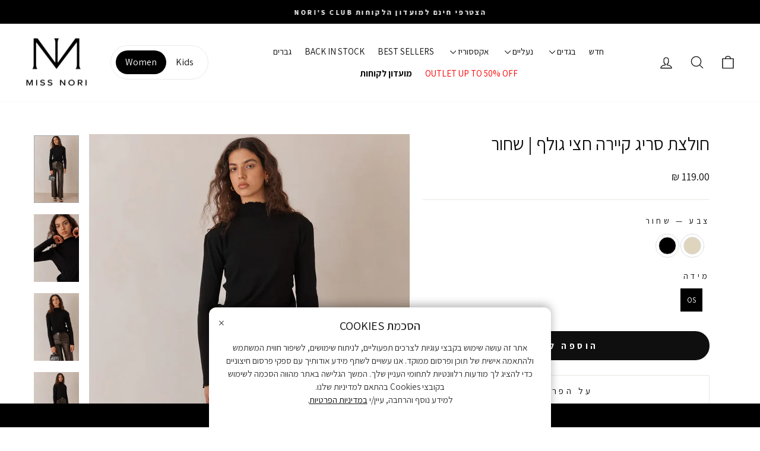

--- FILE ---
content_type: text/css
request_url: https://missnori.com/cdn/shop/t/701/assets/style.css?v=76547983123739752771769503765
body_size: -116
content:
.shopify-pc__banner__dialog{direction:rtl!important;text-align:right!important}@media screen and (min-width: 700px){.image-with-text-about-us{margin-top:-50px!important}}@media screen and (max-width: 700px){.image-with-text-about-us{margin-top:-50px!important}.image-with-text-about-us .feature-row__text{order:1}.image-with-text-about-us .feature-row__images{order:2}}.product__price-savings{display:none}.countdown-condensed-wrapper{display:flex;justify-content:center;padding:10px 0;font-size:calc(var(--typeBaseSize) * .85)}.countdown-condensed__text{line-height:1}.countdown-condensed__text-content{font-size:16px;font-weight:700;margin-bottom:0}.countdown-condensed__text-secondary{font-size:14px;font-weight:400;margin-top:5px;margin-right:1px}.countdown-condensed__timer{display:flex;gap:5px;font-family:Arial,sans-serif;font-size:16px;font-weight:700}.countdown-condensed__time{font-weight:700}.countdown-condensed-wrapper a,.countdown-condensed-wrapper a:visited{color:#fff;text-decoration:none}.countdown-condensed-wrapper a:hover,.countdown-condensed-wrapper a:active{text-decoration:underline}.countdown-condensed-wrapper{display:flex;flex-direction:column;align-items:center;background-color:#000;color:#fff;padding:0}.countdown-condensed__timer{display:flex;align-items:center;justify-content:center;direction:ltr}.countdown-condensed__time-block{text-align:center;margin:0 5px}.countdown-condensed__time-number{display:block;font-size:20px;font-weight:700}.countdown-condensed__time-label{display:block;font-size:12px;text-transform:uppercase}.countdown-condensed__separator{font-size:24px;margin:0 5px}@media only screen and (max-width: 769px){.countdown-condensed-wrapper{font-size:calc(var(--typeBaseSize) * .85);padding:0}.countdown-condensed__text-content{font-size:14px}.countdown-condensed__text-secondary{font-size:13px}.countdown-condensed__timer{font-size:14px}.countdown-condensed__time-number{font-size:16px}.countdown-condensed__time-label{font-size:10px}}.h1.hero__title{direction:ltr}.hero__text-wrap .hero__text-shadow{height:100%;display:flex;flex-direction:column;justify-content:center}.hero__text-wrap .hero__text-shadow .hero__top-subtitle{position:absolute;bottom:50px;left:50%;transform:translate(-50%);width:100%;font-size:12px}@media screen and (max-width: 700px){.hero__text-wrap .hero__text-shadow .hero__top-subtitle{bottom:0}.site-footer{padding-bottom:40px}}
/*# sourceMappingURL=/cdn/shop/t/701/assets/style.css.map?v=76547983123739752771769503765 */


--- FILE ---
content_type: text/css
request_url: https://cdn-widget-assets.yotpo.com/LoyaltyFloaterWidget/UzrsPOcZcH3xxQfgTngW_g/css-overrides/css-overrides.2024_10_30_09_57_05_554.css
body_size: 304
content:

.yotpo-drawer-sign-up-titles {
    text-align: right!important;
    margin-left: 20px;
}
 
 
.yotpo-widget-loyalty-floater-widget.yotpo-widget-override-css .yotpo-drawer-container {
    padding: 27px 30px 27px 30px;
    direction: rtl;
}
 
.yotpo-widget-loyalty-floater-widget.yotpo-widget-override-css .yotpo-drawer-sign-in-link {
    padding-left: 8px;
    text-decoration: underline;
    cursor: pointer;
    padding-right: 8px;
}
 
.yotpo-widget-loyalty-floater-widget.yotpo-widget-override-css .yotpo-drawer-sign-up-titles {
    text-align: right!important;
    margin-left: 0;
    margin-right: 20px;
}
 
.yotpo-widget-loyalty-floater-widget.yotpo-widget-override-css .yotpo-drawer-sign-up-icon {
    margin-left: 26px;
    margin-right: 0;
    transform: rotate(180deg);
}
 
.yotpo-widget-loyalty-floater-widget.yotpo-widget-override-css .yotpo-drawer-sign-up-item {
    justify-content: space-evenly;
}
 
.yotpo-widget-loyalty-floater-widget.yotpo-widget-override-css .yotpo-banner-medium {
    height: 50px;
    flex-direction: row-reverse;
}
 
.yotpo-widget-loyalty-floater-widget.yotpo-widget-override-css .yotpo-banner-up-down-icon {
    margin-left: 0;
    margin-right: 8px;
}
 
 
.yotpo-widget-loyalty-floater-widget.yotpo-widget-override-css .yotpo-is-mobile .yotpo-drawer-layout .yotpo-close-icon {
    right: unset;
    top: 17px;
    left: 25px;
}
 
.yotpo-widget-loyalty-floater-widget.yotpo-widget-override-css .yotpo-banner-up-down-icon {
    margin-left: 8px;
    margin-right: 0;
}

.yotpo-widget-loyalty-floater-widget.yotpo-widget-override-css .yotpo-redemption-options-list .yotpo-redemption-options-container{
display: none;
}

.yotpo-widget-loyalty-floater-widget.yotpo-widget-override-css .yotpo-redemption-option .yotpo-redemption-option-item{
  display: none;
}

.yotpo-widget-loyalty-floater-widget .yotpo-redemption-options-list {
    display: none !important;
}


.yotpo-widget-loyalty-floater-widget.yotpo-widget-override-css .yotpo-point-balance.yotpo-banner-point-balance {
    flex-direction: row;
    display: flex;
    column-gap: 3px;
}




--- FILE ---
content_type: text/css
request_url: https://cdn-widget-assets.yotpo.com/ReviewsMainWidget/ebcKlfzI2HygpPKytQ7ncUqNaULDcxKRGvPSllsy/css-overrides/css-overrides.2025_12_09_08_17_14_999.css
body_size: 330
content:
div#yotpo-reviews-main-widget .yotpo-horizontal-separator {
    border: 1px solid #000;
    height: 13px;
    margin-right: -10px;
    margin-left: 10px;
    align-self: center;
}

div#yotpo-reviews-main-widget span.yotpo-reviewer-verified-buyer-text.unselectable {
    margin-left: 0;
    margin-right: 5px;
}

div#yotpo-reviews-main-widget .yotpo-review-votes-text.unselectable {
    text-align: right;
    margin-left: 5px;
    margin-right: 0;
}



.yotpo-reviews-main-widget.yotpo-main-widget-layout.yotpo-widget-clear .yotpo-review-form {
    text-align: right;
  direction: rtl;
}

.yotpo-reviews-main-widget.yotpo-main-widget-layout.yotpo-widget-clear.yotpo-device-desktop .yotpo-review-media-modal-body .yotpo-modal-body-left-side[data-v-361cf6c8], 
.yotpo-reviews-main-widget.yotpo-main-widget-layout.yotpo-widget-clear.yotpo-device-laptop .yotpo-review-media-modal-body .yotpo-modal-body-left-side[data-v-361cf6c8], 
.yotpo-reviews-main-widget.yotpo-main-widget-layout.yotpo-widget-clear.yotpo-display-l .yotpo-review-media-modal-body .yotpo-modal-body-left-side[data-v-361cf6c8], 
.yotpo-reviews-main-widget.yotpo-main-widget-layout.yotpo-widget-clear.yotpo-display-m .yotpo-review-media-modal-body .yotpo-modal-body-left-side[data-v-361cf6c8] {
    margin-right: 0;
    margin-left: 40px;
}


div#yotpo-reviews-main-widget .yotpo-filters-container .yotpo-filters-container-inner .yotpo-filters-top-panel .yotpo-free-search-filter-container {
    margin-right: 0;
}


div#yotpo-reviews-main-widget .yotpo-mobile-filters-btn .yotpo-mobile-filters-btn-text[data-v-516ca6f7] {
    margin-left: 0;
    margin-right: 5px;
}


div#yotpo-reviews-main-widget  .yotpo-mobile-filters-popup-overlay-container .yotpo-mobile-filters-popup-content .yotpo-mobile-filters-popup-field-label[data-v-50909a8c] {
    text-align: right;
}


div#yotpo-reviews-main-widget .yotpo-mobile-filters-popup-overlay-container .yotpo-mobile-filters-popup-header .yotpo-mobile-filters-popup-close[data-v-50909a8c] {
    left: 70px;
}


#yotpo-reviews-main-widget .yotpo-mobile-filters-popup-overlay-container .yotpo-mobile-filters-popup-content .yotpo-mobile-filters-popup-field-wrapper .yotpo-dropdown-wrapper {
    direction: rtl;
}

#yotpo-reviews-main-widget .yotpo-mobile-filters-popup-overlay-container .yotpo-mobile-filters-popup-content .yotpo-mobile-filters-popup-field-wrapper .yotpo-media-filter-label {
    text-align: right;
}


--- FILE ---
content_type: application/javascript; charset=utf-8
request_url: https://cdn-widgetsrepository.yotpo.com/v1/loader/UzrsPOcZcH3xxQfgTngW_g
body_size: 111021
content:

if (typeof (window) !== 'undefined' && window.performance && window.performance.mark) {
  window.performance.mark('yotpo:loader:loaded');
}
var yotpoWidgetsContainer = yotpoWidgetsContainer || { guids: {} };
(function(){
    var guid = "UzrsPOcZcH3xxQfgTngW_g";
    var loader = {
        loadDep: function (link, onLoad, strategy) {
            var script = document.createElement('script');
            script.onload = onLoad || function(){};
            script.src = link;
            if (strategy === 'defer') {
                script.defer = true;
            } else if (strategy === 'async') {
                script.async = true;
            }
            script.setAttribute("type", "text/javascript");
            script.setAttribute("charset", "utf-8");
            document.head.appendChild(script);
        },
        config: {
            data: {
                guid: guid
            },
            widgets: {
            
                "1256685": {
                    instanceId: "1256685",
                    instanceVersionId: "483961414",
                    templateAssetUrl: "https://cdn-widgetsrepository.yotpo.com/widget-assets/widget-my-rewards/app.v1.4.19-32.js",
                    cssOverrideAssetUrl: "",
                    customizationCssUrl: "",
                    customizations: {
                      "layout-add-background": "true",
                      "layout-background-color": "#F6F1EE",
                      "logged-in-description-color": "#0F8383",
                      "logged-in-description-font-size": "22",
                      "logged-in-description-text": "{{current_point_balance}} points",
                      "logged-in-description-tier-status-text": "{{current_vip_tier_name}} tier",
                      "logged-in-headline-color": "#000000",
                      "logged-in-headline-font-size": "40",
                      "logged-in-headline-text": "Hi {{first_name}}!",
                      "logged-in-primary-button-cta-type": "redemptionWidget",
                      "logged-in-primary-button-text": "Redeem points",
                      "logged-in-secondary-button-text": "Rewards history",
                      "logged-out-headline-color": "#000000",
                      "logged-out-headline-font-size": "26",
                      "logged-out-headline-text": "How it Works",
                      "primary-button-background-color": "#000000",
                      "primary-button-text-color": "#FFFFFF",
                      "primary-button-type": "rounded_filled_rectangle",
                      "primary-font-name-and-url": "Assistant@500|https://cdn-widgetsrepository.yotpo.com/web-fonts/css/assistant/v1/assistant_500.css",
                      "reward-step-1-displayname": "Step 1",
                      "reward-step-1-settings-description": "Create an account and\nearn 100 points.",
                      "reward-step-1-settings-description-color": "#6C6C6C",
                      "reward-step-1-settings-description-font-size": "16",
                      "reward-step-1-settings-icon": "default",
                      "reward-step-1-settings-icon-color": "#000000",
                      "reward-step-1-settings-title": "Sign up",
                      "reward-step-1-settings-title-color": "#000000",
                      "reward-step-1-settings-title-font-size": "20",
                      "reward-step-2-displayname": "Step 2",
                      "reward-step-2-settings-description": "Earn points every time\nyou shop.",
                      "reward-step-2-settings-description-color": "#6C6C6C",
                      "reward-step-2-settings-description-font-size": "16",
                      "reward-step-2-settings-icon": "default",
                      "reward-step-2-settings-icon-color": "#000000",
                      "reward-step-2-settings-title": "Earn points",
                      "reward-step-2-settings-title-color": "#000000",
                      "reward-step-2-settings-title-font-size": "20",
                      "reward-step-3-displayname": "Step 3",
                      "reward-step-3-settings-description": "Redeem points for\nexclusive rewards.",
                      "reward-step-3-settings-description-color": "#6C6C6C",
                      "reward-step-3-settings-description-font-size": "16",
                      "reward-step-3-settings-icon": "default",
                      "reward-step-3-settings-icon-color": "#000000",
                      "reward-step-3-settings-title": "Redeem points",
                      "reward-step-3-settings-title-color": "#000000",
                      "reward-step-3-settings-title-font-size": "20",
                      "rewards-history-approved-text": "Approved",
                      "rewards-history-background-color": "rgba(0,0,0,0.79)",
                      "rewards-history-headline-color": "#000000",
                      "rewards-history-headline-font-size": "26",
                      "rewards-history-headline-text": "Rewards History",
                      "rewards-history-pending-text": "Pending",
                      "rewards-history-refunded-text": "Refunded",
                      "rewards-history-reversed-text": "Reversed",
                      "rewards-history-table-action-col-text": "Action",
                      "rewards-history-table-date-col-text": "Date",
                      "rewards-history-table-expiration-col-text": "Points expire on",
                      "rewards-history-table-points-col-text": "Points",
                      "rewards-history-table-status-col-text": "Status",
                      "rewards-history-table-store-col-text": "Store",
                      "secondary-button-background-color": "#000000",
                      "secondary-button-text-color": "#000000",
                      "secondary-button-type": "rounded_rectangle",
                      "secondary-font-name-and-url": "Assistant@300|https://cdn-widgetsrepository.yotpo.com/web-fonts/css/assistant/v1/assistant_300.css",
                      "show-logged-in-description-points-balance": true,
                      "show-logged-in-description-tier-status": true,
                      "view-grid-points-column-color": "#0F8383",
                      "view-grid-rectangular-background-color": "#F6F1EE",
                      "view-grid-type": "border"
                    },
                    staticContent: {
                      "cssEditorEnabled": true,
                      "currency": "ILS",
                      "isHidden": false,
                      "isMultiCurrencyEnabled": false,
                      "isMultiStoreMerchant": false,
                      "isOptInFlowEnabled": true,
                      "isShopifyNewAccountsVersion": false,
                      "isVipTiersEnabled": true,
                      "merchantId": "115987",
                      "platformName": "shopify",
                      "storeId": "ebcKlfzI2HygpPKytQ7ncUqNaULDcxKRGvPSllsy"
                    },
                    className: "MyRewardsWidget",
                    dependencyGroupId: 2
                },
            
                "1256684": {
                    instanceId: "1256684",
                    instanceVersionId: "484929658",
                    templateAssetUrl: "https://cdn-widgetsrepository.yotpo.com/widget-assets/widget-coupons-redemption/app.v1.1.30-108.js",
                    cssOverrideAssetUrl: "",
                    customizationCssUrl: "",
                    customizations: {
                      "confirmation-step-cancel-option": "No",
                      "confirmation-step-confirm-option": "Yes",
                      "confirmation-step-title": "Are you sure?",
                      "coupon-background-type": "no-background",
                      "coupon-code-copied-message-body": "Thank you for redeeming your points. Please paste the code at checkout",
                      "coupon-code-copied-message-color": "#707997",
                      "coupon-code-copied-message-title": "",
                      "coupons-redemption-description": "Redeeming your points is easy! Just click Redeem my points, and select an eligible reward.",
                      "coupons-redemption-headline": "How to Use Your Points",
                      "coupons-redemption-rule": "100 points equals $1",
                      "description-color": "#6C6C6C",
                      "description-font-size": "16",
                      "discount-bigger-than-subscription-cost-text": "Your next subscription is lower than the redemption amount",
                      "donate-button-text": "Donate",
                      "donation-success-message-body": "Thank you for donating ${{donation_amount}} to {{company_name}}",
                      "donation-success-message-color": "#707997",
                      "donation-success-message-title": "Success",
                      "error-message-color": "#f04860",
                      "error-message-title": "",
                      "headline-color": "#000000",
                      "headline-font-size": "26",
                      "layout-background-color": "#F6F1EE",
                      "local-enable-opt-in-flow": false,
                      "local-member-optin-disclaimer": "Add a disclaimer and button asking non-members to join your program.",
                      "local-member-optin-disclaimer-part2": "To customize them, go to \u003cb\u003ePage Settings.\u003c/b\u003e",
                      "login-button-color": "#0F8383",
                      "login-button-text": "Redeem my points",
                      "login-button-text-color": "white",
                      "login-button-type": "rounded_filled_rectangle",
                      "message-font-size": "14",
                      "missing-points-amount-text": "You don't have enough points to redeem",
                      "next-subscription-headline-text": "NEXT ORDER",
                      "next-subscription-subtitle-text": "{{product_name}} {{next_order_amount}}",
                      "no-subscription-subtitle-text": "No ongoing subscriptions",
                      "point-balance-text": "You have {{current_point_balance}} points",
                      "points-balance-color": "#000000",
                      "points-balance-font-size": "16",
                      "points-balance-number-color": "#0F8383",
                      "primary-font-name-and-url": "Assistant@500|https://cdn-widgetsrepository.yotpo.com/web-fonts/css/assistant/v1/assistant_500.css",
                      "redeem-button-color": "#0F8383",
                      "redeem-button-text": "Redeem",
                      "redeem-button-text-color": "#FFFFFF",
                      "redeem-button-type": "rounded_filled_rectangle",
                      "redeem-frame-color": "#BCBCBC",
                      "reward-opt-in-join-now-button-label": "Complete program signup",
                      "rewards-disclaimer-text": "I agree to the program’s [terms](http://example.net/terms) and [privacy policy](http://example.net/privacy-policy)",
                      "rewards-disclaimer-text-color": "#00000",
                      "rewards-disclaimer-text-size": "12px",
                      "rewards-disclaimer-type": "no-disclaimer",
                      "rule-color": "#000000",
                      "rule-dots-color": "#6C6C6C",
                      "rule-font-size": "16",
                      "secondary-font-name-and-url": "Assistant@300|https://cdn-widgetsrepository.yotpo.com/web-fonts/css/assistant/v1/assistant_300.css",
                      "selected-extensions": [],
                      "selected-redemptions-modes": "regular",
                      "subscription-coupon-applied-message-body": "The discount was applied to your upcoming subscription order. You’ll be able to get another discount once the next order is processed.",
                      "subscription-coupon-applied-message-color": "#707997",
                      "subscription-coupon-applied-message-title": "",
                      "subscription-divider-color": "#c2cdf4",
                      "subscription-headline-color": "#666d8b",
                      "subscription-headline-font-size": "14",
                      "subscription-points-headline-text": "YOUR POINT BALANCE",
                      "subscription-points-subtitle-text": "{{current_point_balance}} Points",
                      "subscription-redemptions-description": "Choose a discount option that will automatically apply to your next subscription order.",
                      "subscription-redemptions-headline": "Redeem for Subscription Discount",
                      "subscription-subtitle-color": "#768cdc",
                      "subscription-subtitle-font-size": "20",
                      "view-layout": "full-layout"
                    },
                    staticContent: {
                      "cssEditorEnabled": true,
                      "currency": "ILS",
                      "isHidden": false,
                      "isMultiCurrencyEnabled": false,
                      "isOptInFlowEnabled": true,
                      "isShopifyNewAccountsVersion": false,
                      "merchantId": "115987",
                      "platformName": "shopify",
                      "storeId": "ebcKlfzI2HygpPKytQ7ncUqNaULDcxKRGvPSllsy",
                      "storeLoginUrl": "/account/login",
                      "subunitsPerUnit": 100
                    },
                    className: "CouponsRedemptionWidget",
                    dependencyGroupId: 2
                },
            
                "1256683": {
                    instanceId: "1256683",
                    instanceVersionId: "484906227",
                    templateAssetUrl: "https://cdn-widgetsrepository.yotpo.com/widget-assets/widget-hero-section/app.v1.8.5-42.js",
                    cssOverrideAssetUrl: "",
                    customizationCssUrl: "",
                    customizations: {
                      "background-image-url": "https://cdn-widget-assets.yotpo.com/widget-hero-section/customizations/defaults/background-image.jpg?v=1",
                      "description-color": "#000000",
                      "description-font-size": "16",
                      "description-text-logged-in": "As a member, you'll earn points and exclusive rewards every time you shop.",
                      "description-text-logged-out": "Become a member and earn points and exclusive rewards every time you shop.",
                      "headline-color": "#000000",
                      "headline-font-size": "26",
                      "headline-text-logged-in": "Welcome to the club",
                      "headline-text-logged-in-non-member": "You’re a step away from rewards!",
                      "headline-text-logged-out": "Join the club",
                      "login-button-color": "#000000",
                      "login-button-text": "Log in",
                      "login-button-text-color": "#000000",
                      "login-button-type": "rounded_rectangle",
                      "member-optin-disclaimer": "To customize the disclaimer and button asking non-members to join your program, go to \u003cb\u003ePage Settings.\u003c/b\u003e",
                      "mobile-background-image-url": "https://cdn-widget-assets.yotpo.com/widget-hero-section/customizations/defaults/background-image-mobile.jpg",
                      "mode-is-page-settings": false,
                      "primary-font-name-and-url": "Assistant@500|https://cdn-widgetsrepository.yotpo.com/web-fonts/css/assistant/v1/assistant_500.css",
                      "register-button-color": "#000000",
                      "register-button-text": "Join now",
                      "register-button-text-color": "#ffffff",
                      "register-button-type": "rounded_filled_rectangle",
                      "reward-opt-in-join-now-button-label": "Complete program signup",
                      "rewards-disclaimer-text": "I agree to the program’s [terms](http://example.net/terms) and [privacy policy](http://example.net/privacy-policy)",
                      "rewards-disclaimer-text-color": "#00000",
                      "rewards-disclaimer-text-size": "12px",
                      "rewards-disclaimer-type": "no-disclaimer",
                      "secondary-font-name-and-url": "Assistant@300|https://cdn-widgetsrepository.yotpo.com/web-fonts/css/assistant/v1/assistant_300.css",
                      "text-background-color": "#D2E3E3",
                      "text-background-show-on-desktop": "true",
                      "text-background-show-on-mobile": "true",
                      "view-layout": "left-layout"
                    },
                    staticContent: {
                      "cssEditorEnabled": true,
                      "isHidden": false,
                      "isOptInFlowEnabled": true,
                      "isShopifyNewAccountsVersion": false,
                      "merchantId": "115987",
                      "platformName": "shopify",
                      "storeId": "ebcKlfzI2HygpPKytQ7ncUqNaULDcxKRGvPSllsy",
                      "storeLoginUrl": "//missnori.com/account/login",
                      "storeRegistrationUrl": "//missnori.com/account/register"
                    },
                    className: "HeroSectionWidget",
                    dependencyGroupId: 2
                },
            
                "1256682": {
                    instanceId: "1256682",
                    instanceVersionId: "484056612",
                    templateAssetUrl: "https://cdn-widgetsrepository.yotpo.com/widget-assets/widget-vip-tiers/app.v2.4.5-25.js",
                    cssOverrideAssetUrl: "",
                    customizationCssUrl: "",
                    customizations: {
                      "background-color": "#FFFFFF",
                      "background-enabled": "true",
                      "benefits-font-size": "14px",
                      "benefits-icon-color": "#89BABA",
                      "benefits-icon-type": "default",
                      "benefits-text-color": "#000000",
                      "card-background-border-color": "#BCBCBC",
                      "card-background-color": "#FFFFFF",
                      "card-background-shadow": "false",
                      "card-separator-color": "#BCBCBC",
                      "card-separator-enabled": "false",
                      "current-status-bg-color": "#D2E3E3",
                      "current-status-text-color": "#000000",
                      "current-tier-border-color": "#000000",
                      "grid-lines-color": "#ACB5D4",
                      "headline-font-size": "26px",
                      "headline-text-color": "#000000",
                      "layout": "card",
                      "primary-font-name-and-url": "Assistant@500|https://cdn-widgetsrepository.yotpo.com/web-fonts/css/assistant/v1/assistant_500.css",
                      "progress-bar-current-status": "{{amount_spent}} Spent",
                      "progress-bar-enabled": "false",
                      "progress-bar-headline-font-size": "14px",
                      "progress-bar-primary-color": "#000000",
                      "progress-bar-secondary-color": "#0F8383",
                      "progress-bar-summary-current": "You have {{current_vip_tier_name}} through the next earning period.",
                      "progress-bar-summary-font-size": "14px",
                      "progress-bar-summary-maintain": "Spend {{spend_needed}} by {{tier_expiration_date}} to maintain {{current_vip_tier_name}}",
                      "progress-bar-summary-next": "Spend {{spend_needed}} to unlock {{next_vip_tier_name}}.",
                      "progress-bar-tier-status": "Tier status",
                      "progress-bar-you": "YOU",
                      "secondary-font-name-and-url": "Assistant@300|https://cdn-widgetsrepository.yotpo.com/web-fonts/css/assistant/v1/assistant_300.css",
                      "selected-extensions": [
                        "17321",
                        "17322",
                        "17323"
                      ],
                      "show-less-text": "- See less",
                      "show-more-text": "+ See more",
                      "tier-spacing": "small",
                      "tiers-17321-design-header-bg-color": "#FFFFFF",
                      "tiers-17321-design-icon-fill-color": "#0F8383",
                      "tiers-17321-design-icon-type": "default",
                      "tiers-17321-design-icon-url": "",
                      "tiers-17321-design-include-header-bg": "false",
                      "tiers-17321-design-name-font-size": "20px",
                      "tiers-17321-design-name-text-color": "#000000",
                      "tiers-17321-design-threshold-font-size": "16px",
                      "tiers-17321-design-threshold-text-color": "#6C6C6C",
                      "tiers-17321-text-benefits": "Benefit 1||Benefit 2||Benefit 3",
                      "tiers-17321-text-name": "1 CARAT ",
                      "tiers-17321-text-rank": 1,
                      "tiers-17321-text-threshold": "",
                      "tiers-17322-design-header-bg-color": "#FFFFFF",
                      "tiers-17322-design-icon-fill-color": "#0F8383",
                      "tiers-17322-design-icon-type": "default",
                      "tiers-17322-design-icon-url": "",
                      "tiers-17322-design-include-header-bg": "false",
                      "tiers-17322-design-name-font-size": "20px",
                      "tiers-17322-design-name-text-color": "#000000",
                      "tiers-17322-design-threshold-font-size": "16px",
                      "tiers-17322-design-threshold-text-color": "#6C6C6C",
                      "tiers-17322-text-benefits": "Benefit 1||Benefit 2||Benefit 3",
                      "tiers-17322-text-name": "5 CARAT",
                      "tiers-17322-text-rank": 2,
                      "tiers-17322-text-threshold": "Spend {{amount_spent}}",
                      "tiers-17323-design-header-bg-color": "#FFFFFF",
                      "tiers-17323-design-icon-fill-color": "#0F8383",
                      "tiers-17323-design-icon-type": "default",
                      "tiers-17323-design-icon-url": "",
                      "tiers-17323-design-include-header-bg": "false",
                      "tiers-17323-design-name-font-size": "20px",
                      "tiers-17323-design-name-text-color": "#000000",
                      "tiers-17323-design-threshold-font-size": "16px",
                      "tiers-17323-design-threshold-text-color": "#6C6C6C",
                      "tiers-17323-text-benefits": "Benefit 1||Benefit 2||Benefit 3",
                      "tiers-17323-text-name": "10 CARAT",
                      "tiers-17323-text-rank": 3,
                      "tiers-17323-text-threshold": "Spend {{amount_spent}}",
                      "widget-headline": "VIPs Earn Even More"
                    },
                    staticContent: {
                      "cssEditorEnabled": true,
                      "currency": "ILS",
                      "isHidden": false,
                      "isMultiCurrencyEnabled": false,
                      "merchantId": "115987",
                      "platformName": "shopify",
                      "storeId": "ebcKlfzI2HygpPKytQ7ncUqNaULDcxKRGvPSllsy"
                    },
                    className: "VipTiersWidget",
                    dependencyGroupId: 2
                },
            
                "1256681": {
                    instanceId: "1256681",
                    instanceVersionId: "483861939",
                    templateAssetUrl: "https://cdn-widgetsrepository.yotpo.com/widget-assets/widget-referral-share/app.v0.5.10-351.js",
                    cssOverrideAssetUrl: "",
                    customizationCssUrl: "",
                    customizations: {
                      "background-color": "#F6F1EE",
                      "customer-email-view-button-text": "Next",
                      "customer-email-view-description-discount-discount": "Give your friends {{friend_reward}} their first purchase of {{min_spent}}, and get {{customer_reward}} for each successful referral.",
                      "customer-email-view-description-discount-nothing": "Give your friends {{friend_reward}} their first purchase of {{min_spent}}.",
                      "customer-email-view-description-discount-points": "Give your friends {{friend_reward}} their first purchase of {{min_spent}}, and get {{customer_reward}} points for each successful referral.",
                      "customer-email-view-description-nothing-discount": "Get {{customer_reward}} for each successful referral.",
                      "customer-email-view-description-nothing-nothing": "Refer a friend.",
                      "customer-email-view-description-nothing-points": "Get {{customer_reward}} points for each successful referral.",
                      "customer-email-view-description-points-discount": "Give your friends {{friend_reward}} points, and get {{customer_reward}} for each successful referral.",
                      "customer-email-view-description-points-nothing": "Give your friends {{friend_reward}} points.",
                      "customer-email-view-description-points-points": "Give your friends {{friend_reward}} points, and get {{customer_reward}} points for each successful referral.",
                      "customer-email-view-header": "Refer a Friend",
                      "customer-email-view-input-placeholder": "Your email address",
                      "customer-email-view-title-discount-discount": "GIVE {{friend_reward}}, GET {{customer_reward}}",
                      "customer-email-view-title-discount-nothing": "GIVE {{friend_reward}}, REFER A FRIEND",
                      "customer-email-view-title-discount-points": "GIVE {{friend_reward}}, GET {{customer_reward}} POINTS",
                      "customer-email-view-title-nothing-discount": "REFER A FRIEND, GET {{customer_reward}} FOR REFERRALS",
                      "customer-email-view-title-nothing-nothing": "REFER A FRIEND",
                      "customer-email-view-title-nothing-points": "REFER A FRIEND, GET {{customer_reward}} POINTS FOR REFERRALS",
                      "customer-email-view-title-points-discount": "GIVE {{friend_reward}} POINTS, GET {{customer_reward}}",
                      "customer-email-view-title-points-nothing": "GIVE {{friend_reward}} POINTS, REFER A FRIEND",
                      "customer-email-view-title-points-points": "GIVE {{friend_reward}} POINTS, GET {{customer_reward}} POINTS",
                      "customer-name-view-input-placeholder": "Your name",
                      "default-toggle": true,
                      "description-color": "#6C6C6C",
                      "description-font-size": "16px",
                      "desktop-background-image-url": "https://cdn-widget-assets.yotpo.com/ReferralShareWidget/assets/0.1.1/assets/background-image.jpg",
                      "disabled-referral-code-error": "Looks like your referral link was deactivated",
                      "email-fill-color": "#F6F1EE",
                      "email-input-type": "rounded_rectangle",
                      "email-outline-color": "#000000",
                      "email-text-color": "#000000",
                      "final-view-button-text": "Refer more friends",
                      "final-view-description": "Remind your friends to check their email",
                      "final-view-error-description": "We were unable to share the referral link. Go back to the previous step to try again.",
                      "final-view-error-text": "Back",
                      "final-view-error-title": "Something went wrong",
                      "final-view-title": "Thank you for referring!",
                      "fonts-primary-font-name-and-url": "Assistant@500|https://cdn-widgetsrepository.yotpo.com/web-fonts/css/assistant/v1/assistant_500.css",
                      "fonts-secondary-font-name-and-url": "Assistant@300|https://cdn-widgetsrepository.yotpo.com/web-fonts/css/assistant/v1/assistant_300.css",
                      "header-color": "#000000",
                      "header-font-size": "16px",
                      "login-view-description-discount-discount": "Give your friends {{friend_reward}} their first purchase of {{min_spent}}, and get {{customer_reward}} for each successful referral.",
                      "login-view-description-discount-nothing": "Give your friends {{friend_reward}} their first purchase of {{min_spent}}.",
                      "login-view-description-discount-points": "Give your friends {{friend_reward}} their first purchase of {{min_spent}}, and get {{customer_reward}} points for each successful referral.",
                      "login-view-description-nothing-discount": "Get {{customer_reward}} for each successful referral.",
                      "login-view-description-nothing-nothing": "Refer a friend.",
                      "login-view-description-nothing-points": "Get {{customer_reward}} points for each successful referral.",
                      "login-view-description-points-discount": "Give your friends {{friend_reward}} points, and get {{customer_reward}} for each successful referral.",
                      "login-view-description-points-nothing": "Give your friends {{friend_reward}} points.",
                      "login-view-description-points-points": "Give your friends {{friend_reward}} points, and get {{customer_reward}} points for each successful referral.",
                      "login-view-header": "Refer a Friend",
                      "login-view-log-in-button-text": "Log in",
                      "login-view-sign-up-button-text": "Join now",
                      "login-view-title-discount-discount": "GIVE {{friend_reward}}, GET {{customer_reward}}",
                      "login-view-title-discount-nothing": "GIVE {{friend_reward}}, REFER A FRIEND",
                      "login-view-title-discount-points": "GIVE {{friend_reward}}, GET {{customer_reward}} POINTS",
                      "login-view-title-nothing-discount": "REFER A FRIEND, GET {{customer_reward}} FOR REFERRALS",
                      "login-view-title-nothing-nothing": "REFER A FRIEND",
                      "login-view-title-nothing-points": "REFER A FRIEND, GET {{customer_reward}} POINTS FOR REFERRALS",
                      "login-view-title-points-discount": "GIVE {{friend_reward}} POINTS, GET {{customer_reward}}",
                      "login-view-title-points-nothing": "GIVE {{friend_reward}} POINTS, REFER A FRIEND",
                      "login-view-title-points-points": "GIVE {{friend_reward}} POINTS, GET {{customer_reward}} POINTS",
                      "main-share-option-desktop": "main_share_copy_link",
                      "main-share-option-mobile": "main_share_sms",
                      "mobile-background-image-url": "https://cdn-widget-assets.yotpo.com/ReferralShareWidget/assets/0.1.1/assets/background-image-mobile.jpg",
                      "more-share-ways-text": "MORE WAYS TO SHARE",
                      "primary-button-background-color": "#0F8383",
                      "primary-button-font-size": "16px",
                      "primary-button-size": "standard",
                      "primary-button-text-color": "#FFFFFF",
                      "primary-button-type": "rounded_filled_rectangle",
                      "reduced-picture": true,
                      "referral-history-completed-points-text": "{{points}} POINTS",
                      "referral-history-completed-status-type": "text",
                      "referral-history-confirmed-status": "Completed",
                      "referral-history-pending-status": "Pending",
                      "referral-history-redeem-text": "You can redeem your points for a reward, or apply your reward code at checkout.",
                      "referral-history-sumup-line-points-text": "{{points}} POINTS",
                      "referral-history-sumup-line-text": "Your Rewards",
                      "referral-views-button-text": "Next",
                      "referral-views-copy-link-button-text": "Copy link",
                      "referral-views-description-discount-discount": "Give your friends {{friend_reward}} their first purchase of {{min_spent}}, and get {{customer_reward}} for each successful referral.",
                      "referral-views-description-discount-nothing": "Give your friends {{friend_reward}} their first purchase of {{min_spent}}.",
                      "referral-views-description-discount-points": "Give your friends {{friend_reward}} their first purchase of {{min_spent}}, and get {{customer_reward}} points for each successful referral.",
                      "referral-views-description-nothing-discount": "Get {{customer_reward}} for each successful referral.",
                      "referral-views-description-nothing-nothing": "Refer a friend.",
                      "referral-views-description-nothing-points": "Get {{customer_reward}} points for each successful referral.",
                      "referral-views-description-points-discount": "Give your friends {{friend_reward}} points, and get {{customer_reward}} for each successful referral.",
                      "referral-views-description-points-nothing": "Give your friends {{friend_reward}} points.",
                      "referral-views-description-points-points": "Give your friends {{friend_reward}} points, and get {{customer_reward}} points for each successful referral.",
                      "referral-views-email-share-body": "How does a discount off your first order at {{company_name}} sound? Use the link below and once you've shopped, I'll get a reward too.\n{{referral_link}}",
                      "referral-views-email-share-subject": "Discount to a Store You'll Love!",
                      "referral-views-email-share-type": "personal_email",
                      "referral-views-friends-input-placeholder": "Friend’s email address",
                      "referral-views-header": "Refer a Friend",
                      "referral-views-personal-email-button-text": "Share via email",
                      "referral-views-sms-button-text": "Share via SMS",
                      "referral-views-title-discount-discount": "GIVE {{friend_reward}}, GET {{customer_reward}}",
                      "referral-views-title-discount-nothing": "GIVE {{friend_reward}}, REFER A FRIEND",
                      "referral-views-title-discount-points": "GIVE {{friend_reward}}, GET {{customer_reward}} POINTS",
                      "referral-views-title-nothing-discount": "REFER A FRIEND, GET {{customer_reward}} FOR REFERRALS",
                      "referral-views-title-nothing-nothing": "REFER A FRIEND",
                      "referral-views-title-nothing-points": "REFER A FRIEND, GET {{customer_reward}} POINTS FOR REFERRALS",
                      "referral-views-title-points-discount": "GIVE {{friend_reward}} POINTS, GET {{customer_reward}}",
                      "referral-views-title-points-nothing": "GIVE {{friend_reward}} POINTS, REFER A FRIEND",
                      "referral-views-title-points-points": "GIVE {{friend_reward}} POINTS, GET {{customer_reward}} POINTS",
                      "referral-views-whatsapp-button-text": "Share via WhatsApp",
                      "secondary-button-background-color": "#0F8383",
                      "secondary-button-text-color": "#0F8383",
                      "secondary-button-type": "rounded_rectangle",
                      "share-allow-copy-link": true,
                      "share-allow-email": true,
                      "share-allow-sms": true,
                      "share-allow-whatsapp": true,
                      "share-headline-text-color": "#6C6C6C",
                      "share-icons-color": "black",
                      "share-settings-copyLink": true,
                      "share-settings-default-checkbox": true,
                      "share-settings-default-mobile-checkbox": true,
                      "share-settings-email": true,
                      "share-settings-mobile-copyLink": true,
                      "share-settings-mobile-email": true,
                      "share-settings-mobile-sms": true,
                      "share-settings-mobile-whatsapp": true,
                      "share-settings-whatsapp": true,
                      "share-sms-message": "I love {{company_name}}! Shop through my link to get a reward {{referral_link}}",
                      "share-whatsapp-message": "I love {{company_name}}! Shop through my link to get a reward {{referral_link}}",
                      "tab-size": "small",
                      "tab-type": "lower_line",
                      "tab-view-primary-tab-text": "Refer a Friend",
                      "tab-view-secondary-tab-text": "Your Referrals",
                      "tile-color": "#F6F1EE",
                      "title-color": "#000000",
                      "title-font-size": "26px",
                      "view-exit-intent-enabled": false,
                      "view-exit-intent-mobile-timeout-ms": 10000,
                      "view-is-popup": false,
                      "view-layout": "left",
                      "view-popup-delay-ms": 0,
                      "view-show-customer-name": false,
                      "view-show-popup-on-exit": false,
                      "view-show-referral-history": false,
                      "view-table-rectangular-dark-pending-color": "rgba( 0, 0, 0, 0.6 )",
                      "view-table-rectangular-light-pending-color": "#FFFFFF",
                      "view-table-selected-color": "#0F8383",
                      "view-table-theme": "dark",
                      "view-table-type": "lines"
                    },
                    staticContent: {
                      "advocateLoggedInRequirement": true,
                      "advocateRewardType": "REWARD_OPTION",
                      "companyName": "Miss Nori",
                      "cssEditorEnabled": true,
                      "currency": "ILS",
                      "friendRewardType": "REWARD_OPTION",
                      "hasPrimaryFontsFeature": true,
                      "isFreeMerchant": false,
                      "isHidden": false,
                      "isMultiCurrencyEnabled": false,
                      "merchantId": "115987",
                      "migrateTabColorToBackground": true,
                      "platformName": "shopify",
                      "referralHistoryEnabled": true,
                      "referralHost": "http://rwrd.io",
                      "storeId": "ebcKlfzI2HygpPKytQ7ncUqNaULDcxKRGvPSllsy"
                    },
                    className: "ReferralShareWidget",
                    dependencyGroupId: null
                },
            
                "1256680": {
                    instanceId: "1256680",
                    instanceVersionId: "483962729",
                    templateAssetUrl: "https://cdn-widgetsrepository.yotpo.com/widget-assets/widget-loyalty-campaigns/app.v1.2.16-38.js",
                    cssOverrideAssetUrl: "",
                    customizationCssUrl: "",
                    customizations: {
                      "campaign-description-font-color": "#6C6C6C",
                      "campaign-description-size": "16px",
                      "campaign-item-1206281-background-color": "transparent",
                      "campaign-item-1206281-background-image-color-overlay": "rgba(0, 0, 0, .4)",
                      "campaign-item-1206281-background-type": "color",
                      "campaign-item-1206281-border-color": "#BCBCBC",
                      "campaign-item-1206281-description-font-color": "#6c6c6c",
                      "campaign-item-1206281-description-font-size": "16",
                      "campaign-item-1206281-exclude_audience_ids": null,
                      "campaign-item-1206281-exclude_audience_names": [],
                      "campaign-item-1206281-hover-view-tile-message": "Earn 1 point for every $1 spent",
                      "campaign-item-1206281-icon-color": "#60a3a3",
                      "campaign-item-1206281-icon-type": "defaultIcon",
                      "campaign-item-1206281-include_audience_ids": "1",
                      "campaign-item-1206281-include_audience_names": [
                        "All customers"
                      ],
                      "campaign-item-1206281-special-reward-enabled": "false",
                      "campaign-item-1206281-special-reward-headline-background-color": "#D2E3E3",
                      "campaign-item-1206281-special-reward-headline-text": "Just for you!",
                      "campaign-item-1206281-special-reward-headline-title-font-color": "#000000",
                      "campaign-item-1206281-special-reward-headline-title-font-size": "12",
                      "campaign-item-1206281-special-reward-tile-border-color": "#000000",
                      "campaign-item-1206281-tile-description": "Points for purchases",
                      "campaign-item-1206281-tile-reward": "1 point for every $1 spent",
                      "campaign-item-1206281-title-font-color": "#000000",
                      "campaign-item-1206281-title-font-size": "18",
                      "campaign-item-1206281-type": "PointsForPurchasesCampaign",
                      "campaign-item-1206282-background-color": "transparent",
                      "campaign-item-1206282-background-image-color-overlay": "rgba(0, 0, 0, .4)",
                      "campaign-item-1206282-background-type": "color",
                      "campaign-item-1206282-border-color": "#BCBCBC",
                      "campaign-item-1206282-description-font-color": "#6c6c6c",
                      "campaign-item-1206282-description-font-size": "16",
                      "campaign-item-1206282-exclude_audience_ids": null,
                      "campaign-item-1206282-exclude_audience_names": [],
                      "campaign-item-1206282-hover-view-tile-message": "Earn 500 points when you spend ₪800",
                      "campaign-item-1206282-icon-color": "#60a3a3",
                      "campaign-item-1206282-icon-type": "defaultIcon",
                      "campaign-item-1206282-include_audience_ids": "1",
                      "campaign-item-1206282-include_audience_names": [
                        "All customers"
                      ],
                      "campaign-item-1206282-special-reward-enabled": "false",
                      "campaign-item-1206282-special-reward-headline-background-color": "#D2E3E3",
                      "campaign-item-1206282-special-reward-headline-text": "Just for you!",
                      "campaign-item-1206282-special-reward-headline-title-font-color": "#000000",
                      "campaign-item-1206282-special-reward-headline-title-font-size": "12",
                      "campaign-item-1206282-special-reward-tile-border-color": "#000000",
                      "campaign-item-1206282-tile-description": "רכשי מעל ₪800 וקבלי אקסטרה 500 נקודות",
                      "campaign-item-1206282-tile-reward": "500 points",
                      "campaign-item-1206282-title-font-color": "#000000",
                      "campaign-item-1206282-title-font-size": "18",
                      "campaign-item-1206282-type": "SpendBasedCampaign",
                      "campaign-item-1206283-background-color": "transparent",
                      "campaign-item-1206283-background-image-color-overlay": "rgba(0, 0, 0, .4)",
                      "campaign-item-1206283-background-type": "color",
                      "campaign-item-1206283-border-color": "#BCBCBC",
                      "campaign-item-1206283-description-font-color": "#6c6c6c",
                      "campaign-item-1206283-description-font-size": "16",
                      "campaign-item-1206283-exclude_audience_ids": null,
                      "campaign-item-1206283-exclude_audience_names": [],
                      "campaign-item-1206283-hover-view-tile-message": "Earn 15% off when you join our rewards program",
                      "campaign-item-1206283-icon-color": "#60a3a3",
                      "campaign-item-1206283-icon-type": "defaultIcon",
                      "campaign-item-1206283-include_audience_ids": "1",
                      "campaign-item-1206283-include_audience_names": [
                        "All customers"
                      ],
                      "campaign-item-1206283-special-reward-enabled": "false",
                      "campaign-item-1206283-special-reward-headline-background-color": "#D2E3E3",
                      "campaign-item-1206283-special-reward-headline-text": "Just for you!",
                      "campaign-item-1206283-special-reward-headline-title-font-color": "#000000",
                      "campaign-item-1206283-special-reward-headline-title-font-size": "12",
                      "campaign-item-1206283-special-reward-tile-border-color": "#000000",
                      "campaign-item-1206283-tile-description": "Create an account",
                      "campaign-item-1206283-tile-reward": "15% off",
                      "campaign-item-1206283-title-font-color": "#000000",
                      "campaign-item-1206283-title-font-size": "18",
                      "campaign-item-1206283-type": "CreateAccountCampaign",
                      "campaign-item-1206284-action-tile-action-text": "Follow @missnorifashion",
                      "campaign-item-1206284-action-tile-title": "Earn 20 points when you follow us on Instagram",
                      "campaign-item-1206284-background-color": "transparent",
                      "campaign-item-1206284-background-image-color-overlay": "rgba(0, 0, 0, .4)",
                      "campaign-item-1206284-background-type": "color",
                      "campaign-item-1206284-border-color": "#BCBCBC",
                      "campaign-item-1206284-description-font-color": "#6c6c6c",
                      "campaign-item-1206284-description-font-size": "16",
                      "campaign-item-1206284-exclude_audience_ids": null,
                      "campaign-item-1206284-exclude_audience_names": [],
                      "campaign-item-1206284-icon-color": "#60a3a3",
                      "campaign-item-1206284-icon-type": "defaultIcon",
                      "campaign-item-1206284-include_audience_ids": "1",
                      "campaign-item-1206284-include_audience_names": [
                        "All customers"
                      ],
                      "campaign-item-1206284-special-reward-enabled": "false",
                      "campaign-item-1206284-special-reward-headline-background-color": "#D2E3E3",
                      "campaign-item-1206284-special-reward-headline-text": "Just for you!",
                      "campaign-item-1206284-special-reward-headline-title-font-color": "#000000",
                      "campaign-item-1206284-special-reward-headline-title-font-size": "12",
                      "campaign-item-1206284-special-reward-tile-border-color": "#000000",
                      "campaign-item-1206284-tile-description": "Follow us on Instagram",
                      "campaign-item-1206284-tile-reward": "20 points",
                      "campaign-item-1206284-title-font-color": "#000000",
                      "campaign-item-1206284-title-font-size": "18",
                      "campaign-item-1206284-type": "InstagramFollowCampaign",
                      "campaign-item-1206285-action-tile-action-text": "Visit Page",
                      "campaign-item-1206285-action-tile-title": "Earn 20 points when you visit our page",
                      "campaign-item-1206285-background-color": "transparent",
                      "campaign-item-1206285-background-image-color-overlay": "rgba(0, 0, 0, .4)",
                      "campaign-item-1206285-background-type": "color",
                      "campaign-item-1206285-border-color": "#BCBCBC",
                      "campaign-item-1206285-description-font-color": "#6c6c6c",
                      "campaign-item-1206285-description-font-size": "16",
                      "campaign-item-1206285-exclude_audience_ids": null,
                      "campaign-item-1206285-exclude_audience_names": [],
                      "campaign-item-1206285-icon-color": "#60a3a3",
                      "campaign-item-1206285-icon-type": "defaultIcon",
                      "campaign-item-1206285-include_audience_ids": "1",
                      "campaign-item-1206285-include_audience_names": [
                        "All customers"
                      ],
                      "campaign-item-1206285-special-reward-enabled": "false",
                      "campaign-item-1206285-special-reward-headline-background-color": "#D2E3E3",
                      "campaign-item-1206285-special-reward-headline-text": "Just for you!",
                      "campaign-item-1206285-special-reward-headline-title-font-color": "#000000",
                      "campaign-item-1206285-special-reward-headline-title-font-size": "12",
                      "campaign-item-1206285-special-reward-tile-border-color": "#000000",
                      "campaign-item-1206285-tile-description": "Page Visit - Like on Facebook",
                      "campaign-item-1206285-tile-reward": "20 points",
                      "campaign-item-1206285-title-font-color": "#000000",
                      "campaign-item-1206285-title-font-size": "18",
                      "campaign-item-1206285-type": "FacebookPageVisitCampaign",
                      "campaign-item-1206286-action-tile-action-text": "Visit Page",
                      "campaign-item-1206286-action-tile-title": "Earn 20 points when you visit our page",
                      "campaign-item-1206286-background-color": "transparent",
                      "campaign-item-1206286-background-image-color-overlay": "rgba(0, 0, 0, .4)",
                      "campaign-item-1206286-background-type": "color",
                      "campaign-item-1206286-border-color": "#BCBCBC",
                      "campaign-item-1206286-description-font-color": "#6c6c6c",
                      "campaign-item-1206286-description-font-size": "16",
                      "campaign-item-1206286-exclude_audience_ids": null,
                      "campaign-item-1206286-exclude_audience_names": [],
                      "campaign-item-1206286-icon-color": "#60a3a3",
                      "campaign-item-1206286-icon-type": "defaultIcon",
                      "campaign-item-1206286-include_audience_ids": "1",
                      "campaign-item-1206286-include_audience_names": [
                        "All customers"
                      ],
                      "campaign-item-1206286-special-reward-enabled": "false",
                      "campaign-item-1206286-special-reward-headline-background-color": "#D2E3E3",
                      "campaign-item-1206286-special-reward-headline-text": "Just for you!",
                      "campaign-item-1206286-special-reward-headline-title-font-color": "#000000",
                      "campaign-item-1206286-special-reward-headline-title-font-size": "12",
                      "campaign-item-1206286-special-reward-tile-border-color": "#000000",
                      "campaign-item-1206286-tile-description": "Page Visit - Tiktok Follow",
                      "campaign-item-1206286-tile-reward": "20 points",
                      "campaign-item-1206286-title-font-color": "#000000",
                      "campaign-item-1206286-title-font-size": "18",
                      "campaign-item-1206286-type": "FacebookPageVisitCampaign",
                      "campaign-item-1206287-action-tile-action-text": "Sign-up for SMS",
                      "campaign-item-1206287-action-tile-title": "Earn 100 points when you sign up for text messages!",
                      "campaign-item-1206287-background-color": "transparent",
                      "campaign-item-1206287-background-image-color-overlay": "rgba(0, 0, 0, .4)",
                      "campaign-item-1206287-background-type": "color",
                      "campaign-item-1206287-border-color": "#BCBCBC",
                      "campaign-item-1206287-description-font-color": "#6c6c6c",
                      "campaign-item-1206287-description-font-size": "16",
                      "campaign-item-1206287-exclude_audience_ids": null,
                      "campaign-item-1206287-exclude_audience_names": [],
                      "campaign-item-1206287-icon-color": "#60a3a3",
                      "campaign-item-1206287-icon-type": "defaultIcon",
                      "campaign-item-1206287-include_audience_ids": "1",
                      "campaign-item-1206287-include_audience_names": [
                        "All customers"
                      ],
                      "campaign-item-1206287-special-reward-enabled": "false",
                      "campaign-item-1206287-special-reward-headline-background-color": "#D2E3E3",
                      "campaign-item-1206287-special-reward-headline-text": "Just for you!",
                      "campaign-item-1206287-special-reward-headline-title-font-color": "#000000",
                      "campaign-item-1206287-special-reward-headline-title-font-size": "12",
                      "campaign-item-1206287-special-reward-tile-border-color": "#000000",
                      "campaign-item-1206287-tile-description": "Sign-up for SMS",
                      "campaign-item-1206287-tile-reward": "100 points",
                      "campaign-item-1206287-title-font-color": "#000000",
                      "campaign-item-1206287-title-font-size": "18",
                      "campaign-item-1206287-type": "SmsSignUpCampaign",
                      "campaign-item-1239125-background-color": "transparent",
                      "campaign-item-1239125-background-image-color-overlay": "rgba(0, 0, 0, .4)",
                      "campaign-item-1239125-background-type": "color",
                      "campaign-item-1239125-border-color": "#BCBCBC",
                      "campaign-item-1239125-description-font-color": "#6c6c6c",
                      "campaign-item-1239125-description-font-size": "16",
                      "campaign-item-1239125-exclude_audience_ids": null,
                      "campaign-item-1239125-exclude_audience_names": [],
                      "campaign-item-1239125-hover-view-tile-message": "רכשי מעל ₪800 וקבלי אקסטרה 500 נקודות",
                      "campaign-item-1239125-icon-color": "#60a3a3",
                      "campaign-item-1239125-icon-type": "defaultIcon",
                      "campaign-item-1239125-include_audience_ids": "1",
                      "campaign-item-1239125-include_audience_names": [
                        "All customers"
                      ],
                      "campaign-item-1239125-special-reward-enabled": "false",
                      "campaign-item-1239125-special-reward-headline-background-color": "#D2E3E3",
                      "campaign-item-1239125-special-reward-headline-text": "Just for you!",
                      "campaign-item-1239125-special-reward-headline-title-font-color": "#000000",
                      "campaign-item-1239125-special-reward-headline-title-font-size": "12",
                      "campaign-item-1239125-special-reward-tile-border-color": "#000000",
                      "campaign-item-1239125-tile-description": "רכשי מעל ₪800 וקבלי אקסטרה 500 נקודות",
                      "campaign-item-1239125-tile-reward": "500 Points",
                      "campaign-item-1239125-title-font-color": "#000000",
                      "campaign-item-1239125-title-font-size": "18",
                      "campaign-item-1239125-type": "TransactionBasedCampaign",
                      "campaign-item-1494303-background-color": "transparent",
                      "campaign-item-1494303-background-image-color-overlay": "rgba(0, 0, 0, .4)",
                      "campaign-item-1494303-background-type": "color",
                      "campaign-item-1494303-border-color": "#BCBCBC",
                      "campaign-item-1494303-description-font-color": "#6c6c6c",
                      "campaign-item-1494303-description-font-size": "16",
                      "campaign-item-1494303-exclude_audience_ids": null,
                      "campaign-item-1494303-exclude_audience_names": [],
                      "campaign-item-1494303-hover-view-tile-message": "Earn 20 points when you leave a review",
                      "campaign-item-1494303-icon-color": "#60a3a3",
                      "campaign-item-1494303-icon-type": "defaultIcon",
                      "campaign-item-1494303-include_audience_ids": "1",
                      "campaign-item-1494303-include_audience_names": [
                        "All customers"
                      ],
                      "campaign-item-1494303-special-reward-enabled": "false",
                      "campaign-item-1494303-special-reward-headline-background-color": "#D2E3E3",
                      "campaign-item-1494303-special-reward-headline-text": "Just for you!",
                      "campaign-item-1494303-special-reward-headline-title-font-color": "#000000",
                      "campaign-item-1494303-special-reward-headline-title-font-size": "12",
                      "campaign-item-1494303-special-reward-tile-border-color": "#000000",
                      "campaign-item-1494303-tile-description": "חוות דעת",
                      "campaign-item-1494303-tile-reward": "20 points",
                      "campaign-item-1494303-title-font-color": "#000000",
                      "campaign-item-1494303-title-font-size": "18",
                      "campaign-item-1494303-type": "YotpoReviewCampaign",
                      "campaign-item-1524047-action-tile-ask-year": "true",
                      "campaign-item-1524047-action-tile-birthday-required-field-message": "This field is required",
                      "campaign-item-1524047-action-tile-birthday-thank-you-message": "Thanks! We're looking forward to helping you celebrate :)",
                      "campaign-item-1524047-action-tile-european-date-format": "false",
                      "campaign-item-1524047-action-tile-message-text": "",
                      "campaign-item-1524047-action-tile-month-names": "January,February,March,April,May,June,July,August,September,October,November,December",
                      "campaign-item-1524047-action-tile-title": "Earn 20% off on your birthday",
                      "campaign-item-1524047-background-color": "transparent",
                      "campaign-item-1524047-background-image-color-overlay": "rgba(0, 0, 0, .4)",
                      "campaign-item-1524047-background-type": "color",
                      "campaign-item-1524047-border-color": "#BCBCBC",
                      "campaign-item-1524047-description-font-color": "#6c6c6c",
                      "campaign-item-1524047-description-font-size": "16",
                      "campaign-item-1524047-exclude_audience_ids": null,
                      "campaign-item-1524047-exclude_audience_names": [],
                      "campaign-item-1524047-icon-color": "#60a3a3",
                      "campaign-item-1524047-icon-type": "defaultIcon",
                      "campaign-item-1524047-include_audience_ids": "1",
                      "campaign-item-1524047-include_audience_names": [
                        "All customers"
                      ],
                      "campaign-item-1524047-special-reward-enabled": "false",
                      "campaign-item-1524047-special-reward-headline-background-color": "#D2E3E3",
                      "campaign-item-1524047-special-reward-headline-text": "Just for you!",
                      "campaign-item-1524047-special-reward-headline-title-font-color": "#000000",
                      "campaign-item-1524047-special-reward-headline-title-font-size": "12",
                      "campaign-item-1524047-special-reward-tile-border-color": "#000000",
                      "campaign-item-1524047-tile-description": "Birthday reward",
                      "campaign-item-1524047-tile-reward": "20% off",
                      "campaign-item-1524047-title-font-color": "#000000",
                      "campaign-item-1524047-title-font-size": "18",
                      "campaign-item-1524047-type": "BirthdayCampaign",
                      "campaign-item-1525809-background-color": "transparent",
                      "campaign-item-1525809-background-image-color-overlay": "rgba(0, 0, 0, .4)",
                      "campaign-item-1525809-background-type": "color",
                      "campaign-item-1525809-border-color": "#BCBCBC",
                      "campaign-item-1525809-description-font-color": "#6c6c6c",
                      "campaign-item-1525809-description-font-size": "16",
                      "campaign-item-1525809-exclude_audience_ids": null,
                      "campaign-item-1525809-exclude_audience_names": [],
                      "campaign-item-1525809-hover-view-tile-message": "Earn 400 points when you leave a photo review",
                      "campaign-item-1525809-icon-color": "#60a3a3",
                      "campaign-item-1525809-icon-type": "defaultIcon",
                      "campaign-item-1525809-include_audience_ids": "1",
                      "campaign-item-1525809-include_audience_names": [
                        "All customers"
                      ],
                      "campaign-item-1525809-special-reward-enabled": "false",
                      "campaign-item-1525809-special-reward-headline-background-color": "#D2E3E3",
                      "campaign-item-1525809-special-reward-headline-text": "Just for you!",
                      "campaign-item-1525809-special-reward-headline-title-font-color": "#000000",
                      "campaign-item-1525809-special-reward-headline-title-font-size": "12",
                      "campaign-item-1525809-special-reward-tile-border-color": "#000000",
                      "campaign-item-1525809-tile-description": "ביקורת עם תמונה פורסמה באתר",
                      "campaign-item-1525809-tile-reward": "400 points",
                      "campaign-item-1525809-title-font-color": "#000000",
                      "campaign-item-1525809-title-font-size": "18",
                      "campaign-item-1525809-type": "YotpoReviewImageCampaign",
                      "campaign-title-font-color": "#000000",
                      "campaign-title-size": "20px",
                      "completed-tile-headline": "Completed",
                      "completed-tile-message": "You've already used this option",
                      "container-headline": "Ways to Earn",
                      "general-hover-tile-button-color": "#000000",
                      "general-hover-tile-button-text-color": "#FFFFFF",
                      "general-hover-tile-button-type": "rounded_filled_rectangle",
                      "general-hover-tile-color-overlay": "#D2E3E3",
                      "general-hover-tile-text-color": "#000000",
                      "headline-font-color": "#000000",
                      "headline-font-size": "26px",
                      "layout-background-color": "#FFFFFF",
                      "layout-background-enabled": "true",
                      "logged-in-non-member-button-text": "Join now",
                      "logged-in-non-member-link-destination": "banner_section",
                      "logged-out-is-redirect-after-login-to-current-page": "true",
                      "logged-out-message": "Already a member?",
                      "logged-out-sign-in-text": "Log in",
                      "logged-out-sign-up-text": "Sign up",
                      "main-text-font-name-and-url": "Assistant@500|https://cdn-widgetsrepository.yotpo.com/web-fonts/css/assistant/v1/assistant_500.css",
                      "secondary-text-font-name-and-url": "Assistant@300|https://cdn-widgetsrepository.yotpo.com/web-fonts/css/assistant/v1/assistant_300.css",
                      "selected-audiences": "1",
                      "selected-extensions": [
                        "1239125",
                        "1206282",
                        "1206281",
                        "1206283",
                        "1206284",
                        "1206285",
                        "1206286",
                        "1206287",
                        "1494303",
                        "1524047",
                        "1525809"
                      ],
                      "special-reward-enabled": "false",
                      "special-reward-headline-background-color": "#D2E3E3",
                      "special-reward-headline-text": "Special for you",
                      "special-reward-headline-title-font-color": "#000000",
                      "special-reward-headline-title-font-size": "12",
                      "special-reward-tile-border-color": "#000000",
                      "tile-border-color": "#BCBCBC",
                      "tile-spacing-type": "small",
                      "tiles-background-color": "#FFFFFF",
                      "time-between-rewards-days": "You'll be eligible again in *|days|* days",
                      "time-between-rewards-hours": "You'll be eligible again in *|hours|* hours"
                    },
                    staticContent: {
                      "companyName": "Miss Nori",
                      "cssEditorEnabled": true,
                      "currency": "ILS",
                      "facebookAppId": "1647129615540489",
                      "isHidden": false,
                      "isMultiCurrencyEnabled": false,
                      "isOptInFlowEnabled": true,
                      "isSegmentationsPickerEnabled": true,
                      "isShopifyNewAccountsVersion": false,
                      "merchantId": "115987",
                      "platformName": "shopify",
                      "storeAccountLoginUrl": "//missnori.com/account/login",
                      "storeAccountRegistrationUrl": "//missnori.com/account/register",
                      "storeId": "ebcKlfzI2HygpPKytQ7ncUqNaULDcxKRGvPSllsy"
                    },
                    className: "CampaignWidget",
                    dependencyGroupId: 2
                },
            
                "1256679": {
                    instanceId: "1256679",
                    instanceVersionId: "483822155",
                    templateAssetUrl: "https://cdn-widgetsrepository.yotpo.com/widget-assets/widget-visual-redemption/app.v1.1.7-18.js",
                    cssOverrideAssetUrl: "",
                    customizationCssUrl: "",
                    customizations: {
                      "description-color": "#6C6C6C",
                      "description-font-size": "16",
                      "headline-color": "#000000",
                      "headline-font-size": "26",
                      "layout-background-color": "#F6F1EE",
                      "primary-font-name-and-url": "Assistant@500|https://cdn-widgetsrepository.yotpo.com/web-fonts/css/assistant/v1/assistant_500.css",
                      "redemption-1-displayname": "Tile 1",
                      "redemption-1-settings-cost": "0 points",
                      "redemption-1-settings-cost-color": "#6C6C6C",
                      "redemption-1-settings-cost-font-size": "16",
                      "redemption-1-settings-frame-color": "#BCBCBC",
                      "redemption-1-settings-reward": "$0 off",
                      "redemption-1-settings-reward-color": "#000000",
                      "redemption-1-settings-reward-font-size": "20",
                      "redemption-2-displayname": "Tile 2",
                      "redemption-2-settings-cost": "0 points",
                      "redemption-2-settings-cost-color": "#6C6C6C",
                      "redemption-2-settings-cost-font-size": "16",
                      "redemption-2-settings-frame-color": "#BCBCBC",
                      "redemption-2-settings-reward": "$0 off",
                      "redemption-2-settings-reward-color": "#000000",
                      "redemption-2-settings-reward-font-size": "20",
                      "redemption-3-displayname": "Tile 3",
                      "redemption-3-settings-cost": "0 points",
                      "redemption-3-settings-cost-color": "#6C6C6C",
                      "redemption-3-settings-cost-font-size": "16",
                      "redemption-3-settings-frame-color": "#BCBCBC",
                      "redemption-3-settings-reward": "$0 off",
                      "redemption-3-settings-reward-color": "#000000",
                      "redemption-3-settings-reward-font-size": "20",
                      "rule-color": "#000000",
                      "rule-dots-color": "#6C6C6C",
                      "rule-font-size": "16",
                      "secondary-font-name-and-url": "Assistant@300|https://cdn-widgetsrepository.yotpo.com/web-fonts/css/assistant/v1/assistant_300.css",
                      "selected-extensions": [
                        "1",
                        "2",
                        "3"
                      ],
                      "view-layout": "full-layout",
                      "visual-redemption-description": "Redeeming your points is easy! Just log in, and choose an eligible reward at checkout.",
                      "visual-redemption-headline": "How to Use Your Points",
                      "visual-redemption-rule": "100 points equals $1"
                    },
                    staticContent: {
                      "cssEditorEnabled": true,
                      "currency": "ILS",
                      "isHidden": false,
                      "isMultiCurrencyEnabled": false,
                      "isShopifyNewAccountsVersion": false,
                      "platformName": "shopify",
                      "storeId": "ebcKlfzI2HygpPKytQ7ncUqNaULDcxKRGvPSllsy"
                    },
                    className: "VisualRedemptionWidget",
                    dependencyGroupId: 2
                },
            
                "1256678": {
                    instanceId: "1256678",
                    instanceVersionId: "466159545",
                    templateAssetUrl: "https://cdn-widgetsrepository.yotpo.com/widget-assets/widget-products-redemption/app.v0.8.0-7465.js",
                    cssOverrideAssetUrl: "https://cdn-widget-assets.yotpo.com/ProductsRedemptionWidget/UzrsPOcZcH3xxQfgTngW_g/css-overrides/css-overrides.2025_12_22_21_11_55_043.css",
                    customizationCssUrl: "",
                    customizations: {
                      "apply-button-color": "#000000",
                      "apply-button-font-size": "14",
                      "apply-button-text": "Apply",
                      "apply-button-text-color": "#ffffff",
                      "apply-button-type": "rounded_filled_rectangle",
                      "cancel-button-text-color": "#0f0c6d",
                      "carousel-custom-arrows-icons": false,
                      "confirm-button-color": "#0f0c6d",
                      "confirm-button-text-color": "#ffffff",
                      "confirm-button-type": "filled_rectangle",
                      "confirmation-step-cancel-option": "Cancel",
                      "confirmation-step-confirm-option": "Yes, add it",
                      "confirmation-step-title": "Add this item to your cart?",
                      "cost-color": "#a0abf0",
                      "cost-font-size": "20",
                      "cost-text-redemption": "{{points}} points",
                      "desktop-slides-per-view": 4,
                      "dropdown-border-color": "#848ca3",
                      "dropdown-border-radius": "2px",
                      "dropdown-point-balance-color": "#000000",
                      "dropdown-point-balance-number-color": "#000000",
                      "dropdown-text": "Choose product",
                      "go-back-text": "GO BACK",
                      "has-free-product-failure": "ניתן לבחור מוצר אחד בנקודות בסל הרכישה",
                      "has-no-paid-product-failure": "יש להוסיף מוצר אחד בתשלום לפחות על מנת ליהנות ממוצר בנקודות",
                      "headline": "פריטים שווים בנקודות בלבד! רק לחברות מועדון",
                      "headline-color": "#011247",
                      "headline-font-size": "36",
                      "image-ratio": "three_four",
                      "limit-one-free-product": "true",
                      "login-button-color": "#0f0c6d",
                      "login-button-text": "רכשי עכשיו",
                      "login-button-text-color": "#0f0c6d",
                      "login-button-type": "rectangular_outline",
                      "mobile-items-per-slide": 4,
                      "mode-is-page-settings": false,
                      "must-have-paid-product": "true",
                      "out-of-stock-background-color": "rgba(255,255,255,0.64)",
                      "out-of-stock-text": "אין במלאי",
                      "out-of-stock-text-color": "#011247",
                      "point-balance-text": "יהלומים{{current_point_balance}}יש לך ",
                      "points-balance-color": "#011247",
                      "points-balance-font-size": "34",
                      "points-balance-number-color": "#93a1eb",
                      "primary-font-name-and-url": "Assistant@500|https://cdn-widgetsrepository.yotpo.com/web-fonts/css/assistant/v1/assistant_500.css",
                      "product-1073263-displayname": "בקבוק תרמי נורי בשילוב לוגו | שחור, OS",
                      "product-1073263-settings-background-border-color": "rgba(0,0,0,0)",
                      "product-1073263-settings-background-fill-color": "rgba(0,0,0,0)",
                      "product-1073263-settings-background-has-shadow": false,
                      "product-1073263-settings-background-image-url": "https://cdn-swell-paperclip.yotpo.com/images/images/91644_1765190676.original.jpg?1765190676",
                      "product-1073263-settings-cancel-button-text-color": "#0f0c6d",
                      "product-1073263-settings-confirm-button-color": "#0f0c6d",
                      "product-1073263-settings-confirm-button-text-color": "#FFFFFF",
                      "product-1073263-settings-confirmation-step-cancel-option": "ביטול",
                      "product-1073263-settings-confirmation-step-confirm-option": "כן, הוסף לסל",
                      "product-1073263-settings-cost": 1600,
                      "product-1073263-settings-cost-font-size": "20",
                      "product-1073263-settings-cost-text": "{{points}} יהלומים",
                      "product-1073263-settings-hidden": "false",
                      "product-1073263-settings-out-of-stock": "false",
                      "product-1073263-settings-redeem-button-color": "#0f0c6d",
                      "product-1073263-settings-redeem-button-text": "הוסף לסל",
                      "product-1073263-settings-redeem-button-text-color": "#0f0c6d",
                      "product-1073263-settings-redeem-button-type": "rectangular_outline",
                      "product-1073263-settings-restrict-specific-tier": "false",
                      "product-1073263-settings-reward": "בקבוק תרמי נורי בשילוב לוגו | שחור, OS",
                      "product-1073263-settings-reward-color": "#011247",
                      "product-1073263-settings-reward-font-size": 16,
                      "product-1073263-settings-show-in-logged-out": "No",
                      "product-1073263-settings-show-vip-tier-label": "false",
                      "product-1073263-settings-variant-id": "40604681568311",
                      "product-1073263-settings-vip-tier-label": "VIP ONLY",
                      "product-1073584-displayname": "עגילי חישוק אלן עבים ציפוי זהב, OS",
                      "product-1073584-settings-background-border-color": "rgba(0,0,0,0)",
                      "product-1073584-settings-background-fill-color": "rgba(0,0,0,0)",
                      "product-1073584-settings-background-has-shadow": false,
                      "product-1073584-settings-background-image-url": "https://cdn-swell-paperclip.yotpo.com/images/images/91663_1765278340.original.jpg?1765278340",
                      "product-1073584-settings-cancel-button-text-color": "#0f0c6d",
                      "product-1073584-settings-confirm-button-color": "#0f0c6d",
                      "product-1073584-settings-confirm-button-text-color": "#FFFFFF",
                      "product-1073584-settings-confirmation-step-cancel-option": "ביטול",
                      "product-1073584-settings-confirmation-step-confirm-option": "כן, הוסף לסל",
                      "product-1073584-settings-cost": "2000",
                      "product-1073584-settings-cost-font-size": "20",
                      "product-1073584-settings-cost-text": "{{points}} יהלומים",
                      "product-1073584-settings-hidden": "false",
                      "product-1073584-settings-out-of-stock": "false",
                      "product-1073584-settings-redeem-button-color": "#0f0c6d",
                      "product-1073584-settings-redeem-button-text": "הוסף לסל",
                      "product-1073584-settings-redeem-button-text-color": "#0f0c6d",
                      "product-1073584-settings-redeem-button-type": "rectangular_outline",
                      "product-1073584-settings-restrict-specific-tier": "false",
                      "product-1073584-settings-reward": "עגילי חישוק אלן עבים ציפוי זהב, OS",
                      "product-1073584-settings-reward-color": "#011247",
                      "product-1073584-settings-reward-font-size": 16,
                      "product-1073584-settings-show-in-logged-out": "No",
                      "product-1073584-settings-show-vip-tier-label": "false",
                      "product-1073584-settings-variant-id": "41828662050871",
                      "product-1073584-settings-vip-tier-label": "VIP ONLY",
                      "product-1073585-displayname": "חגורה קלועה פלורנס דמוי עור | חום, OS",
                      "product-1073585-settings-background-border-color": "rgba(0,0,0,0)",
                      "product-1073585-settings-background-fill-color": "rgba(0,0,0,0)",
                      "product-1073585-settings-background-has-shadow": false,
                      "product-1073585-settings-background-image-url": "https://cdn-swell-paperclip.yotpo.com/images/images/91664_1765278340.original.jpg?1765278340",
                      "product-1073585-settings-cancel-button-text-color": "#0f0c6d",
                      "product-1073585-settings-confirm-button-color": "#0f0c6d",
                      "product-1073585-settings-confirm-button-text-color": "#FFFFFF",
                      "product-1073585-settings-confirmation-step-cancel-option": "ביטול",
                      "product-1073585-settings-confirmation-step-confirm-option": "כן, הוסף לסל",
                      "product-1073585-settings-cost": "1800",
                      "product-1073585-settings-cost-font-size": "20",
                      "product-1073585-settings-cost-text": "{{points}} יהלומים",
                      "product-1073585-settings-hidden": "false",
                      "product-1073585-settings-out-of-stock": "false",
                      "product-1073585-settings-redeem-button-color": "#0f0c6d",
                      "product-1073585-settings-redeem-button-text": "הוסף לסל",
                      "product-1073585-settings-redeem-button-text-color": "#0f0c6d",
                      "product-1073585-settings-redeem-button-type": "rectangular_outline",
                      "product-1073585-settings-restrict-specific-tier": "false",
                      "product-1073585-settings-reward": "חגורה קלועה פלורנס דמוי עור | חום, OS",
                      "product-1073585-settings-reward-color": "#011247",
                      "product-1073585-settings-reward-font-size": 16,
                      "product-1073585-settings-show-in-logged-out": "No",
                      "product-1073585-settings-show-vip-tier-label": "false",
                      "product-1073585-settings-variant-id": "41553715986487",
                      "product-1073585-settings-vip-tier-label": "VIP ONLY",
                      "product-1073605-displayname": "חגורה קלועה פלורנס דמוי עור | שחור, OS",
                      "product-1073605-settings-background-border-color": "rgba(0,0,0,0)",
                      "product-1073605-settings-background-fill-color": "rgba(0,0,0,0)",
                      "product-1073605-settings-background-has-shadow": false,
                      "product-1073605-settings-background-image-url": "https://cdn-swell-paperclip.yotpo.com/images/images/91669_1765284887.original.jpg?1765284887",
                      "product-1073605-settings-cancel-button-text-color": "#0f0c6d",
                      "product-1073605-settings-confirm-button-color": "#0f0c6d",
                      "product-1073605-settings-confirm-button-text-color": "#FFFFFF",
                      "product-1073605-settings-confirmation-step-cancel-option": "ביטול",
                      "product-1073605-settings-confirmation-step-confirm-option": "כן, הוסף לסל",
                      "product-1073605-settings-cost": "1800",
                      "product-1073605-settings-cost-font-size": "20",
                      "product-1073605-settings-cost-text": "{{points}} יהלומים",
                      "product-1073605-settings-hidden": "false",
                      "product-1073605-settings-out-of-stock": "false",
                      "product-1073605-settings-redeem-button-color": "#0f0c6d",
                      "product-1073605-settings-redeem-button-text": "הוסף לסל",
                      "product-1073605-settings-redeem-button-text-color": "#0f0c6d",
                      "product-1073605-settings-redeem-button-type": "rectangular_outline",
                      "product-1073605-settings-restrict-specific-tier": "false",
                      "product-1073605-settings-reward": "חגורה קלועה פלורנס דמוי עור | שחור, OS",
                      "product-1073605-settings-reward-color": "#011247",
                      "product-1073605-settings-reward-font-size": 16,
                      "product-1073605-settings-show-in-logged-out": "No",
                      "product-1073605-settings-show-vip-tier-label": "false",
                      "product-1073605-settings-variant-id": "41553717985335",
                      "product-1073605-settings-vip-tier-label": "VIP ONLY",
                      "product-1073606-displayname": "קלאץ' קנבס נורי בשילוב לוגו | קרם, OS",
                      "product-1073606-settings-background-border-color": "rgba(0,0,0,0)",
                      "product-1073606-settings-background-fill-color": "rgba(0,0,0,0)",
                      "product-1073606-settings-background-has-shadow": false,
                      "product-1073606-settings-background-image-url": "https://cdn-swell-paperclip.yotpo.com/images/images/91668_1765284886.original.jpg?1765284886",
                      "product-1073606-settings-cancel-button-text-color": "#0f0c6d",
                      "product-1073606-settings-confirm-button-color": "#0f0c6d",
                      "product-1073606-settings-confirm-button-text-color": "#FFFFFF",
                      "product-1073606-settings-confirmation-step-cancel-option": "ביטול",
                      "product-1073606-settings-confirmation-step-confirm-option": "כן, הוסף לסל",
                      "product-1073606-settings-cost": "2600",
                      "product-1073606-settings-cost-font-size": "20",
                      "product-1073606-settings-cost-text": "{{points}} יהלומים",
                      "product-1073606-settings-hidden": "false",
                      "product-1073606-settings-out-of-stock": "false",
                      "product-1073606-settings-redeem-button-color": "#0f0c6d",
                      "product-1073606-settings-redeem-button-text": "הוסף לסל",
                      "product-1073606-settings-redeem-button-text-color": "#0f0c6d",
                      "product-1073606-settings-redeem-button-type": "rectangular_outline",
                      "product-1073606-settings-restrict-specific-tier": "false",
                      "product-1073606-settings-reward": "קלאץ' קנבס נורי בשילוב לוגו | קרם, OS",
                      "product-1073606-settings-reward-color": "#011247",
                      "product-1073606-settings-reward-font-size": 16,
                      "product-1073606-settings-show-in-logged-out": "No",
                      "product-1073606-settings-show-vip-tier-label": "false",
                      "product-1073606-settings-variant-id": "40667182530615",
                      "product-1073606-settings-vip-tier-label": "VIP ONLY",
                      "product-1073607-displayname": "מטפחת מימי עם הדפס | בז׳/חום, OS",
                      "product-1073607-settings-background-border-color": "rgba(0,0,0,0)",
                      "product-1073607-settings-background-fill-color": "rgba(0,0,0,0)",
                      "product-1073607-settings-background-has-shadow": false,
                      "product-1073607-settings-background-image-url": "https://cdn-swell-paperclip.yotpo.com/images/images/91665_1765284886.original.jpg?1765284886",
                      "product-1073607-settings-cancel-button-text-color": "#0f0c6d",
                      "product-1073607-settings-confirm-button-color": "#0f0c6d",
                      "product-1073607-settings-confirm-button-text-color": "#FFFFFF",
                      "product-1073607-settings-confirmation-step-cancel-option": "ביטול",
                      "product-1073607-settings-confirmation-step-confirm-option": "כן, הוסף לסל",
                      "product-1073607-settings-cost": "1400",
                      "product-1073607-settings-cost-font-size": "20",
                      "product-1073607-settings-cost-text": "{{points}} יהלומים",
                      "product-1073607-settings-hidden": "false",
                      "product-1073607-settings-out-of-stock": "false",
                      "product-1073607-settings-redeem-button-color": "#0f0c6d",
                      "product-1073607-settings-redeem-button-text": "הוסף לסל",
                      "product-1073607-settings-redeem-button-text-color": "#0f0c6d",
                      "product-1073607-settings-redeem-button-type": "rectangular_outline",
                      "product-1073607-settings-restrict-specific-tier": "false",
                      "product-1073607-settings-reward": "מטפחת מימי עם הדפס | בז׳/חום, OS",
                      "product-1073607-settings-reward-color": "#011247",
                      "product-1073607-settings-reward-font-size": 16,
                      "product-1073607-settings-show-in-logged-out": "No",
                      "product-1073607-settings-show-vip-tier-label": "false",
                      "product-1073607-settings-variant-id": "41967096070199",
                      "product-1073607-settings-vip-tier-label": "VIP ONLY",
                      "product-1073608-displayname": "כוס תרמית נורי בשילוב לוגו | אבן, OS",
                      "product-1073608-settings-background-border-color": "rgba(0,0,0,0)",
                      "product-1073608-settings-background-fill-color": "rgba(0,0,0,0)",
                      "product-1073608-settings-background-has-shadow": false,
                      "product-1073608-settings-background-image-url": "https://cdn-swell-paperclip.yotpo.com/images/images/91666_1765284886.original.jpg?1765284886",
                      "product-1073608-settings-cancel-button-text-color": "#0f0c6d",
                      "product-1073608-settings-confirm-button-color": "#0f0c6d",
                      "product-1073608-settings-confirm-button-text-color": "#FFFFFF",
                      "product-1073608-settings-confirmation-step-cancel-option": "ביטול",
                      "product-1073608-settings-confirmation-step-confirm-option": "כן, הוסף לסל",
                      "product-1073608-settings-cost": "1600",
                      "product-1073608-settings-cost-font-size": "20",
                      "product-1073608-settings-cost-text": "{{points}} יהלומים",
                      "product-1073608-settings-hidden": "false",
                      "product-1073608-settings-out-of-stock": "false",
                      "product-1073608-settings-redeem-button-color": "#0f0c6d",
                      "product-1073608-settings-redeem-button-text": "הוסף לסל",
                      "product-1073608-settings-redeem-button-text-color": "#0f0c6d",
                      "product-1073608-settings-redeem-button-type": "rectangular_outline",
                      "product-1073608-settings-restrict-specific-tier": "false",
                      "product-1073608-settings-reward": "כוס תרמית נורי בשילוב לוגו | אבן, OS",
                      "product-1073608-settings-reward-color": "#011247",
                      "product-1073608-settings-reward-font-size": 16,
                      "product-1073608-settings-show-in-logged-out": "No",
                      "product-1073608-settings-show-vip-tier-label": "false",
                      "product-1073608-settings-variant-id": "41179259437111",
                      "product-1073608-settings-vip-tier-label": "VIP ONLY",
                      "product-1073609-displayname": "גרבי לוגו נורי | לבן, OS",
                      "product-1073609-settings-background-border-color": "rgba(0,0,0,0)",
                      "product-1073609-settings-background-fill-color": "rgba(0,0,0,0)",
                      "product-1073609-settings-background-has-shadow": false,
                      "product-1073609-settings-background-image-url": "https://cdn-swell-paperclip.yotpo.com/images/images/91670_1765284887.original.jpg?1765284887",
                      "product-1073609-settings-cancel-button-text-color": "#0f0c6d",
                      "product-1073609-settings-confirm-button-color": "#0f0c6d",
                      "product-1073609-settings-confirm-button-text-color": "#FFFFFF",
                      "product-1073609-settings-confirmation-step-cancel-option": "ביטול",
                      "product-1073609-settings-confirmation-step-confirm-option": "כן, הוסף לסל",
                      "product-1073609-settings-cost": "800",
                      "product-1073609-settings-cost-font-size": "20",
                      "product-1073609-settings-cost-text": "{{points}} יהלומים",
                      "product-1073609-settings-hidden": "false",
                      "product-1073609-settings-out-of-stock": "false",
                      "product-1073609-settings-redeem-button-color": "#0f0c6d",
                      "product-1073609-settings-redeem-button-text": "הוסף לסל",
                      "product-1073609-settings-redeem-button-text-color": "#0f0c6d",
                      "product-1073609-settings-redeem-button-type": "rectangular_outline",
                      "product-1073609-settings-restrict-specific-tier": "false",
                      "product-1073609-settings-reward": "גרבי לוגו נורי | לבן, OS",
                      "product-1073609-settings-reward-color": "#011247",
                      "product-1073609-settings-reward-font-size": 16,
                      "product-1073609-settings-show-in-logged-out": "No",
                      "product-1073609-settings-show-vip-tier-label": "false",
                      "product-1073609-settings-variant-id": "40478349590583",
                      "product-1073609-settings-vip-tier-label": "VIP ONLY",
                      "product-1073610-displayname": "מארז 2 גרבי לוגו נורי | שחור/לבן, OS",
                      "product-1073610-settings-background-border-color": "rgba(0,0,0,0)",
                      "product-1073610-settings-background-fill-color": "rgba(0,0,0,0)",
                      "product-1073610-settings-background-has-shadow": false,
                      "product-1073610-settings-background-image-url": "https://cdn-swell-paperclip.yotpo.com/images/images/91667_1765284886.original.jpg?1765284886",
                      "product-1073610-settings-cancel-button-text-color": "#0f0c6d",
                      "product-1073610-settings-confirm-button-color": "#0f0c6d",
                      "product-1073610-settings-confirm-button-text-color": "#FFFFFF",
                      "product-1073610-settings-confirmation-step-cancel-option": "ביטול",
                      "product-1073610-settings-confirmation-step-confirm-option": "כן, הוסף לסל",
                      "product-1073610-settings-cost": "1600",
                      "product-1073610-settings-cost-font-size": "20",
                      "product-1073610-settings-cost-text": "{{points}} יהלומים",
                      "product-1073610-settings-hidden": "false",
                      "product-1073610-settings-out-of-stock": "false",
                      "product-1073610-settings-redeem-button-color": "#0f0c6d",
                      "product-1073610-settings-redeem-button-text": "הוסף לסל",
                      "product-1073610-settings-redeem-button-text-color": "#0f0c6d",
                      "product-1073610-settings-redeem-button-type": "rectangular_outline",
                      "product-1073610-settings-restrict-specific-tier": "false",
                      "product-1073610-settings-reward": "מארז 2 גרבי לוגו נורי | שחור/לבן, OS",
                      "product-1073610-settings-reward-color": "#011247",
                      "product-1073610-settings-reward-font-size": 16,
                      "product-1073610-settings-show-in-logged-out": "No",
                      "product-1073610-settings-show-vip-tier-label": "false",
                      "product-1073610-settings-variant-id": "41179458830391",
                      "product-1073610-settings-vip-tier-label": "VIP ONLY",
                      "product-1074059-displayname": "עגילי הארטס | זהב, OS",
                      "product-1074059-settings-background-border-color": "rgba(0,0,0,0)",
                      "product-1074059-settings-background-fill-color": "rgba(0,0,0,0)",
                      "product-1074059-settings-background-has-shadow": false,
                      "product-1074059-settings-background-image-url": "https://cdn-swell-paperclip.yotpo.com/images/images/91725_1765441077.original.jpg?1765441077",
                      "product-1074059-settings-cancel-button-text-color": "#0f0c6d",
                      "product-1074059-settings-confirm-button-color": "#0f0c6d",
                      "product-1074059-settings-confirm-button-text-color": "#FFFFFF",
                      "product-1074059-settings-confirmation-step-cancel-option": "ביטול",
                      "product-1074059-settings-confirmation-step-confirm-option": "כן, הוסף לסל",
                      "product-1074059-settings-cost": "1200",
                      "product-1074059-settings-cost-font-size": "20",
                      "product-1074059-settings-cost-text": "{{points}} יהלומים",
                      "product-1074059-settings-hidden": "false",
                      "product-1074059-settings-out-of-stock": "false",
                      "product-1074059-settings-redeem-button-color": "#0f0c6d",
                      "product-1074059-settings-redeem-button-text": "הוסף לסל",
                      "product-1074059-settings-redeem-button-text-color": "#0f0c6d",
                      "product-1074059-settings-redeem-button-type": "rectangular_outline",
                      "product-1074059-settings-restrict-specific-tier": "false",
                      "product-1074059-settings-reward": "עגילי הארטס | זהב, OS",
                      "product-1074059-settings-reward-color": "#011247",
                      "product-1074059-settings-reward-font-size": 16,
                      "product-1074059-settings-show-in-logged-out": "No",
                      "product-1074059-settings-show-vip-tier-label": "false",
                      "product-1074059-settings-variant-id": "40460116918327",
                      "product-1074059-settings-vip-tier-label": "VIP ONLY",
                      "redeem-button-color": "#0f0c6d",
                      "redeem-button-text": "Redeem now",
                      "redeem-button-text-color": "#0f0c6d",
                      "redeem-button-type": "rectangular_outline",
                      "redemptions-background-fill-color": "#ffffff",
                      "redemptions-background-has-shadow": false,
                      "reward-color": "#011247",
                      "reward-font-size": "18",
                      "secondary-font-name-and-url": "Assistant@300|https://cdn-widgetsrepository.yotpo.com/web-fonts/css/assistant/v1/assistant_300.css",
                      "selected-extensions": [
                        "1073263",
                        "1073606",
                        "1073609",
                        "1073608",
                        "1073610",
                        "1073605",
                        "1073585",
                        "1073607",
                        "1074059"
                      ],
                      "slides-next-button-image": "",
                      "slides-prev-button-image": "",
                      "status-failure-text": "We could not add this product to your cart",
                      "status-success-text": "המוצר צורף בהצלחה ",
                      "view-cart-link": "/cart",
                      "view-cart-text": "VIEW CART"
                    },
                    staticContent: {
                      "cssEditorEnabled": true,
                      "currency": "ILS",
                      "isHidden": false,
                      "isMultiCurrencyEnabled": false,
                      "isOptInFlowEnabled": true,
                      "isShopifyFunctionEnabled": true,
                      "isShopifyNewAccountsVersion": false,
                      "merchantId": "115987",
                      "mustHavePaidProduct": true,
                      "platformName": "shopify",
                      "storeId": "ebcKlfzI2HygpPKytQ7ncUqNaULDcxKRGvPSllsy",
                      "storeLoginUrl": "/account/login"
                    },
                    className: "ProductsRedemptionWidget",
                    dependencyGroupId: 2
                },
            
                "1256677": {
                    instanceId: "1256677",
                    instanceVersionId: "483961264",
                    templateAssetUrl: "https://cdn-widgetsrepository.yotpo.com/widget-assets/widget-loyalty-page/app.v0.7.3-22.js",
                    cssOverrideAssetUrl: "",
                    customizationCssUrl: "",
                    customizations: {
                      "headline-color": "#000000",
                      "headline-font-size": "26",
                      "page-background-color": "",
                      "primary-font-name-and-url": "Assistant@500|https://cdn-widgetsrepository.yotpo.com/web-fonts/css/assistant/v1/assistant_500.css",
                      "reward-opt-in-join-now-button-label": "Complete program signup",
                      "rewards-disclaimer-text": "I agree to the program’s [terms](http://example.net/terms) and [privacy policy](http://example.net/privacy-policy)",
                      "rewards-disclaimer-text-color": "#00000",
                      "rewards-disclaimer-text-size": "12px",
                      "rewards-disclaimer-type": "no-disclaimer",
                      "secondary-font-name-and-url": "Assistant@300|https://cdn-widgetsrepository.yotpo.com/web-fonts/css/assistant/v1/assistant_300.css",
                      "selected-widgets-ids": [
                        "1256678"
                      ],
                      "widget-1256678-type": "ProductsRedemptionWidget",
                      "widget-1256679-type": "VisualRedemptionWidget",
                      "widget-1256680-type": "CampaignWidget",
                      "widget-1256681-type": "ReferralShareWidget",
                      "widget-1256682-type": "VipTiersWidget",
                      "widget-1256683-type": "HeroSectionWidget",
                      "widget-1256685-type": "MyRewardsWidget"
                    },
                    staticContent: {
                      "isHidden": false,
                      "isOptInFlowEnabled": true,
                      "platformName": "shopify",
                      "storeId": "ebcKlfzI2HygpPKytQ7ncUqNaULDcxKRGvPSllsy"
                    },
                    className: "LoyaltyPageWidget",
                    dependencyGroupId: null
                },
            
                "1256676": {
                    instanceId: "1256676",
                    instanceVersionId: "483929569",
                    templateAssetUrl: "https://cdn-widgetsrepository.yotpo.com/widget-assets/widget-products-redemption/app.v0.8.2-39.js",
                    cssOverrideAssetUrl: "",
                    customizationCssUrl: "",
                    customizations: {
                      "apply-button-color": "#000000",
                      "apply-button-font-size": "14",
                      "apply-button-text": "Apply",
                      "apply-button-text-color": "#ffffff",
                      "apply-button-type": "rounded_filled_rectangle",
                      "cancel-button-text-color": "#0f0c6d",
                      "confirm-button-color": "#0f0c6d",
                      "confirm-button-text-color": "#ffffff",
                      "confirm-button-type": "filled_rectangle",
                      "confirmation-step-cancel-option": "Cancel",
                      "confirmation-step-confirm-option": "Yes, add it",
                      "confirmation-step-title": "Add this item to your cart?",
                      "cost-color": "#a0abf0",
                      "cost-font-size": "20",
                      "cost-text-redemption": "{{points}} points",
                      "desktop-slides-per-view": 4,
                      "dropdown-border-color": "#848ca3",
                      "dropdown-border-radius": "2px",
                      "dropdown-point-balance-color": "#000000",
                      "dropdown-point-balance-number-color": "#000000",
                      "dropdown-text": "Choose product",
                      "go-back-text": "GO BACK",
                      "has-free-product-failure": "You can only redeem one free product per purchase",
                      "has-no-paid-product-failure": "Add at least one paid product to your cart in order to redeem",
                      "headline": "Redeem for Products",
                      "headline-color": "#011247",
                      "headline-font-size": "36",
                      "image-ratio": "three_four",
                      "login-button-color": "#0f0c6d",
                      "login-button-text": "Redeem now",
                      "login-button-text-color": "#0f0c6d",
                      "login-button-type": "rectangular_outline",
                      "mobile-items-per-slide": 4,
                      "out-of-stock-background-color": "rgba(255,255,255,0.64)",
                      "out-of-stock-text": "OUT OF STOCK",
                      "out-of-stock-text-color": "#011247",
                      "point-balance-text": "You have {{current_point_balance}} points",
                      "points-balance-color": "#011247",
                      "points-balance-font-size": "34",
                      "points-balance-number-color": "#93a1eb",
                      "primary-font-name-and-url": "Assistant@500|https://cdn-widgetsrepository.yotpo.com/web-fonts/css/assistant/v1/assistant_500.css",
                      "redeem-button-color": "#0f0c6d",
                      "redeem-button-text": "Redeem now",
                      "redeem-button-text-color": "#0f0c6d",
                      "redeem-button-type": "rectangular_outline",
                      "redemptions-background-fill-color": "#ffffff",
                      "redemptions-background-has-shadow": false,
                      "reward-color": "#011247",
                      "reward-font-size": "18",
                      "secondary-font-name-and-url": "Assistant@300|https://cdn-widgetsrepository.yotpo.com/web-fonts/css/assistant/v1/assistant_300.css",
                      "status-failure-text": "We could not add this product to your cart",
                      "status-success-text": "Product has been successfully added to your cart",
                      "view-cart-link": "/cart",
                      "view-cart-text": "VIEW CART"
                    },
                    staticContent: {
                      "cssEditorEnabled": true,
                      "currency": "ILS",
                      "isHidden": false,
                      "isMultiCurrencyEnabled": false,
                      "isOptInFlowEnabled": true,
                      "isShopifyFunctionEnabled": true,
                      "isShopifyNewAccountsVersion": false,
                      "merchantId": "115987",
                      "mustHavePaidProduct": true,
                      "platformName": "shopify",
                      "storeId": "ebcKlfzI2HygpPKytQ7ncUqNaULDcxKRGvPSllsy",
                      "storeLoginUrl": "/account/login"
                    },
                    className: "ProductsRedemptionWidget",
                    dependencyGroupId: 2
                },
            
                "1256675": {
                    instanceId: "1256675",
                    instanceVersionId: "484062083",
                    templateAssetUrl: "https://cdn-widgetsrepository.yotpo.com/widget-assets/widget-products-redemption/app.v0.8.2-39.js",
                    cssOverrideAssetUrl: "",
                    customizationCssUrl: "",
                    customizations: {
                      "apply-button-color": "#000000",
                      "apply-button-font-size": "14",
                      "apply-button-text": "Apply",
                      "apply-button-text-color": "#ffffff",
                      "apply-button-type": "rounded_filled_rectangle",
                      "cancel-button-text-color": "#0f0c6d",
                      "confirm-button-color": "#0f0c6d",
                      "confirm-button-text-color": "#ffffff",
                      "confirm-button-type": "filled_rectangle",
                      "confirmation-step-cancel-option": "Cancel",
                      "confirmation-step-confirm-option": "Yes, add it",
                      "confirmation-step-title": "Add this item to your cart?",
                      "cost-color": "#a0abf0",
                      "cost-font-size": "20",
                      "cost-text-redemption": "{{points}} points",
                      "desktop-slides-per-view": 4,
                      "dropdown-border-color": "#848ca3",
                      "dropdown-border-radius": "2px",
                      "dropdown-point-balance-color": "#000000",
                      "dropdown-point-balance-number-color": "#000000",
                      "dropdown-text": "Choose product",
                      "go-back-text": "GO BACK",
                      "has-free-product-failure": "You can only redeem one free product per purchase",
                      "has-no-paid-product-failure": "Add at least one paid product to your cart in order to redeem",
                      "headline": "Redeem for Products",
                      "headline-color": "#011247",
                      "headline-font-size": "36",
                      "image-ratio": "three_four",
                      "login-button-color": "#0f0c6d",
                      "login-button-text": "Redeem now",
                      "login-button-text-color": "#0f0c6d",
                      "login-button-type": "rectangular_outline",
                      "mobile-items-per-slide": 4,
                      "out-of-stock-background-color": "rgba(255,255,255,0.64)",
                      "out-of-stock-text": "OUT OF STOCK",
                      "out-of-stock-text-color": "#011247",
                      "point-balance-text": "You have {{current_point_balance}} points",
                      "points-balance-color": "#011247",
                      "points-balance-font-size": "34",
                      "points-balance-number-color": "#93a1eb",
                      "primary-font-name-and-url": "Assistant@500|https://cdn-widgetsrepository.yotpo.com/web-fonts/css/assistant/v1/assistant_500.css",
                      "redeem-button-color": "#0f0c6d",
                      "redeem-button-text": "Redeem now",
                      "redeem-button-text-color": "#0f0c6d",
                      "redeem-button-type": "rectangular_outline",
                      "redemptions-background-fill-color": "#ffffff",
                      "redemptions-background-has-shadow": false,
                      "reward-color": "#011247",
                      "reward-font-size": "18",
                      "secondary-font-name-and-url": "Assistant@300|https://cdn-widgetsrepository.yotpo.com/web-fonts/css/assistant/v1/assistant_300.css",
                      "status-failure-text": "We could not add this product to your cart",
                      "status-success-text": "Product has been successfully added to your cart",
                      "view-cart-link": "/cart",
                      "view-cart-text": "VIEW CART"
                    },
                    staticContent: {
                      "cssEditorEnabled": true,
                      "currency": "ILS",
                      "isHidden": false,
                      "isMultiCurrencyEnabled": false,
                      "isOptInFlowEnabled": true,
                      "isShopifyFunctionEnabled": true,
                      "isShopifyNewAccountsVersion": false,
                      "merchantId": "115987",
                      "mustHavePaidProduct": true,
                      "platformName": "shopify",
                      "storeId": "ebcKlfzI2HygpPKytQ7ncUqNaULDcxKRGvPSllsy",
                      "storeLoginUrl": "/account/login"
                    },
                    className: "ProductsRedemptionWidget",
                    dependencyGroupId: 2
                },
            
                "1256674": {
                    instanceId: "1256674",
                    instanceVersionId: "483929170",
                    templateAssetUrl: "https://cdn-widgetsrepository.yotpo.com/widget-assets/widget-products-redemption/app.v0.8.2-39.js",
                    cssOverrideAssetUrl: "",
                    customizationCssUrl: "",
                    customizations: {
                      "apply-button-color": "#000000",
                      "apply-button-font-size": "14",
                      "apply-button-text": "Apply",
                      "apply-button-text-color": "#ffffff",
                      "apply-button-type": "rounded_filled_rectangle",
                      "cancel-button-text-color": "#0f0c6d",
                      "confirm-button-color": "#0f0c6d",
                      "confirm-button-text-color": "#ffffff",
                      "confirm-button-type": "filled_rectangle",
                      "confirmation-step-cancel-option": "Cancel",
                      "confirmation-step-confirm-option": "Yes, add it",
                      "confirmation-step-title": "Add this item to your cart?",
                      "cost-color": "#a0abf0",
                      "cost-font-size": "20",
                      "cost-text-redemption": "{{points}} points",
                      "desktop-slides-per-view": 4,
                      "dropdown-border-color": "#848ca3",
                      "dropdown-border-radius": "2px",
                      "dropdown-point-balance-color": "#000000",
                      "dropdown-point-balance-number-color": "#000000",
                      "dropdown-text": "Choose product",
                      "go-back-text": "GO BACK",
                      "has-free-product-failure": "You can only redeem one free product per purchase",
                      "has-no-paid-product-failure": "Add at least one paid product to your cart in order to redeem",
                      "headline": "Redeem for Products",
                      "headline-color": "#011247",
                      "headline-font-size": "36",
                      "image-ratio": "three_four",
                      "login-button-color": "#0f0c6d",
                      "login-button-text": "Redeem now",
                      "login-button-text-color": "#0f0c6d",
                      "login-button-type": "rectangular_outline",
                      "mobile-items-per-slide": 4,
                      "out-of-stock-background-color": "rgba(255,255,255,0.64)",
                      "out-of-stock-text": "OUT OF STOCK",
                      "out-of-stock-text-color": "#011247",
                      "point-balance-text": "You have {{current_point_balance}} points",
                      "points-balance-color": "#011247",
                      "points-balance-font-size": "34",
                      "points-balance-number-color": "#93a1eb",
                      "primary-font-name-and-url": "Assistant@500|https://cdn-widgetsrepository.yotpo.com/web-fonts/css/assistant/v1/assistant_500.css",
                      "redeem-button-color": "#0f0c6d",
                      "redeem-button-text": "Redeem now",
                      "redeem-button-text-color": "#0f0c6d",
                      "redeem-button-type": "rectangular_outline",
                      "redemptions-background-fill-color": "#ffffff",
                      "redemptions-background-has-shadow": false,
                      "reward-color": "#011247",
                      "reward-font-size": "18",
                      "secondary-font-name-and-url": "Assistant@300|https://cdn-widgetsrepository.yotpo.com/web-fonts/css/assistant/v1/assistant_300.css",
                      "status-failure-text": "We could not add this product to your cart",
                      "status-success-text": "Product has been successfully added to your cart",
                      "view-cart-link": "/cart",
                      "view-cart-text": "VIEW CART"
                    },
                    staticContent: {
                      "cssEditorEnabled": true,
                      "currency": "ILS",
                      "isHidden": false,
                      "isMultiCurrencyEnabled": false,
                      "isOptInFlowEnabled": true,
                      "isShopifyFunctionEnabled": true,
                      "isShopifyNewAccountsVersion": false,
                      "merchantId": "115987",
                      "mustHavePaidProduct": true,
                      "platformName": "shopify",
                      "storeId": "ebcKlfzI2HygpPKytQ7ncUqNaULDcxKRGvPSllsy",
                      "storeLoginUrl": "/account/login"
                    },
                    className: "ProductsRedemptionWidget",
                    dependencyGroupId: 2
                },
            
                "1256673": {
                    instanceId: "1256673",
                    instanceVersionId: "484066598",
                    templateAssetUrl: "https://cdn-widgetsrepository.yotpo.com/widget-assets/widget-products-redemption/app.v0.8.2-39.js",
                    cssOverrideAssetUrl: "",
                    customizationCssUrl: "",
                    customizations: {
                      "apply-button-color": "#000000",
                      "apply-button-font-size": "14",
                      "apply-button-text": "Apply",
                      "apply-button-text-color": "#ffffff",
                      "apply-button-type": "rounded_filled_rectangle",
                      "cancel-button-text-color": "#0f0c6d",
                      "confirm-button-color": "#0f0c6d",
                      "confirm-button-text-color": "#ffffff",
                      "confirm-button-type": "filled_rectangle",
                      "confirmation-step-cancel-option": "Cancel",
                      "confirmation-step-confirm-option": "Yes, add it",
                      "confirmation-step-title": "Add this item to your cart?",
                      "cost-color": "#a0abf0",
                      "cost-font-size": "20",
                      "cost-text-redemption": "{{points}} points",
                      "desktop-slides-per-view": 4,
                      "dropdown-border-color": "#848ca3",
                      "dropdown-border-radius": "2px",
                      "dropdown-point-balance-color": "#000000",
                      "dropdown-point-balance-number-color": "#000000",
                      "dropdown-text": "Choose product",
                      "go-back-text": "GO BACK",
                      "has-free-product-failure": "You can only redeem one free product per purchase",
                      "has-no-paid-product-failure": "Add at least one paid product to your cart in order to redeem",
                      "headline": "Redeem for Products",
                      "headline-color": "#011247",
                      "headline-font-size": "36",
                      "image-ratio": "three_four",
                      "login-button-color": "#0f0c6d",
                      "login-button-text": "Redeem now",
                      "login-button-text-color": "#0f0c6d",
                      "login-button-type": "rectangular_outline",
                      "mobile-items-per-slide": 4,
                      "out-of-stock-background-color": "rgba(255,255,255,0.64)",
                      "out-of-stock-text": "OUT OF STOCK",
                      "out-of-stock-text-color": "#011247",
                      "point-balance-text": "You have {{current_point_balance}} points",
                      "points-balance-color": "#011247",
                      "points-balance-font-size": "34",
                      "points-balance-number-color": "#93a1eb",
                      "primary-font-name-and-url": "Assistant@500|https://cdn-widgetsrepository.yotpo.com/web-fonts/css/assistant/v1/assistant_500.css",
                      "redeem-button-color": "#0f0c6d",
                      "redeem-button-text": "Redeem now",
                      "redeem-button-text-color": "#0f0c6d",
                      "redeem-button-type": "rectangular_outline",
                      "redemptions-background-fill-color": "#ffffff",
                      "redemptions-background-has-shadow": false,
                      "reward-color": "#011247",
                      "reward-font-size": "18",
                      "secondary-font-name-and-url": "Assistant@300|https://cdn-widgetsrepository.yotpo.com/web-fonts/css/assistant/v1/assistant_300.css",
                      "status-failure-text": "We could not add this product to your cart",
                      "status-success-text": "Product has been successfully added to your cart",
                      "view-cart-link": "/cart",
                      "view-cart-text": "VIEW CART"
                    },
                    staticContent: {
                      "cssEditorEnabled": true,
                      "currency": "ILS",
                      "isHidden": false,
                      "isMultiCurrencyEnabled": false,
                      "isOptInFlowEnabled": true,
                      "isShopifyFunctionEnabled": true,
                      "isShopifyNewAccountsVersion": false,
                      "merchantId": "115987",
                      "mustHavePaidProduct": true,
                      "platformName": "shopify",
                      "storeId": "ebcKlfzI2HygpPKytQ7ncUqNaULDcxKRGvPSllsy",
                      "storeLoginUrl": "/account/login"
                    },
                    className: "ProductsRedemptionWidget",
                    dependencyGroupId: 2
                },
            
                "1256672": {
                    instanceId: "1256672",
                    instanceVersionId: "484070770",
                    templateAssetUrl: "https://cdn-widgetsrepository.yotpo.com/widget-assets/widget-products-redemption/app.v0.8.2-39.js",
                    cssOverrideAssetUrl: "",
                    customizationCssUrl: "",
                    customizations: {
                      "apply-button-color": "#000000",
                      "apply-button-font-size": "14",
                      "apply-button-text": "Apply",
                      "apply-button-text-color": "#ffffff",
                      "apply-button-type": "rounded_filled_rectangle",
                      "cancel-button-text-color": "#0f0c6d",
                      "confirm-button-color": "#0f0c6d",
                      "confirm-button-text-color": "#ffffff",
                      "confirm-button-type": "filled_rectangle",
                      "confirmation-step-cancel-option": "Cancel",
                      "confirmation-step-confirm-option": "Yes, add it",
                      "confirmation-step-title": "Add this item to your cart?",
                      "cost-color": "#a0abf0",
                      "cost-font-size": "20",
                      "cost-text-redemption": "{{points}} points",
                      "desktop-slides-per-view": 4,
                      "dropdown-border-color": "#848ca3",
                      "dropdown-border-radius": "2px",
                      "dropdown-point-balance-color": "#000000",
                      "dropdown-point-balance-number-color": "#000000",
                      "dropdown-text": "Choose product",
                      "go-back-text": "GO BACK",
                      "has-free-product-failure": "You can only redeem one free product per purchase",
                      "has-no-paid-product-failure": "Add at least one paid product to your cart in order to redeem",
                      "headline": "Redeem for Products",
                      "headline-color": "#011247",
                      "headline-font-size": "36",
                      "image-ratio": "three_four",
                      "login-button-color": "#0f0c6d",
                      "login-button-text": "Redeem now",
                      "login-button-text-color": "#0f0c6d",
                      "login-button-type": "rectangular_outline",
                      "mobile-items-per-slide": 4,
                      "out-of-stock-background-color": "rgba(255,255,255,0.64)",
                      "out-of-stock-text": "OUT OF STOCK",
                      "out-of-stock-text-color": "#011247",
                      "point-balance-text": "You have {{current_point_balance}} points",
                      "points-balance-color": "#011247",
                      "points-balance-font-size": "34",
                      "points-balance-number-color": "#93a1eb",
                      "primary-font-name-and-url": "Assistant@500|https://cdn-widgetsrepository.yotpo.com/web-fonts/css/assistant/v1/assistant_500.css",
                      "redeem-button-color": "#0f0c6d",
                      "redeem-button-text": "Redeem now",
                      "redeem-button-text-color": "#0f0c6d",
                      "redeem-button-type": "rectangular_outline",
                      "redemptions-background-fill-color": "#ffffff",
                      "redemptions-background-has-shadow": false,
                      "reward-color": "#011247",
                      "reward-font-size": "18",
                      "secondary-font-name-and-url": "Assistant@300|https://cdn-widgetsrepository.yotpo.com/web-fonts/css/assistant/v1/assistant_300.css",
                      "status-failure-text": "We could not add this product to your cart",
                      "status-success-text": "Product has been successfully added to your cart",
                      "view-cart-link": "/cart",
                      "view-cart-text": "VIEW CART"
                    },
                    staticContent: {
                      "cssEditorEnabled": true,
                      "currency": "ILS",
                      "isHidden": false,
                      "isMultiCurrencyEnabled": false,
                      "isOptInFlowEnabled": true,
                      "isShopifyFunctionEnabled": true,
                      "isShopifyNewAccountsVersion": false,
                      "merchantId": "115987",
                      "mustHavePaidProduct": true,
                      "platformName": "shopify",
                      "storeId": "ebcKlfzI2HygpPKytQ7ncUqNaULDcxKRGvPSllsy",
                      "storeLoginUrl": "/account/login"
                    },
                    className: "ProductsRedemptionWidget",
                    dependencyGroupId: 2
                },
            
                "1256671": {
                    instanceId: "1256671",
                    instanceVersionId: "483927510",
                    templateAssetUrl: "https://cdn-widgetsrepository.yotpo.com/widget-assets/widget-products-redemption/app.v0.8.2-39.js",
                    cssOverrideAssetUrl: "",
                    customizationCssUrl: "",
                    customizations: {
                      "apply-button-color": "#000000",
                      "apply-button-font-size": "14",
                      "apply-button-text": "Apply",
                      "apply-button-text-color": "#ffffff",
                      "apply-button-type": "rounded_filled_rectangle",
                      "cancel-button-text-color": "#0f0c6d",
                      "confirm-button-color": "#0f0c6d",
                      "confirm-button-text-color": "#ffffff",
                      "confirm-button-type": "filled_rectangle",
                      "confirmation-step-cancel-option": "Cancel",
                      "confirmation-step-confirm-option": "Yes, add it",
                      "confirmation-step-title": "Add this item to your cart?",
                      "cost-color": "#a0abf0",
                      "cost-font-size": "20",
                      "cost-text-redemption": "{{points}} points",
                      "desktop-slides-per-view": 4,
                      "dropdown-border-color": "#848ca3",
                      "dropdown-border-radius": "2px",
                      "dropdown-point-balance-color": "#000000",
                      "dropdown-point-balance-number-color": "#000000",
                      "dropdown-text": "Choose product",
                      "go-back-text": "GO BACK",
                      "has-free-product-failure": "You can only redeem one free product per purchase",
                      "has-no-paid-product-failure": "Add at least one paid product to your cart in order to redeem",
                      "headline": "Redeem for Products",
                      "headline-color": "#011247",
                      "headline-font-size": "36",
                      "image-ratio": "three_four",
                      "login-button-color": "#0f0c6d",
                      "login-button-text": "Redeem now",
                      "login-button-text-color": "#0f0c6d",
                      "login-button-type": "rectangular_outline",
                      "mobile-items-per-slide": 4,
                      "out-of-stock-background-color": "rgba(255,255,255,0.64)",
                      "out-of-stock-text": "OUT OF STOCK",
                      "out-of-stock-text-color": "#011247",
                      "point-balance-text": "You have {{current_point_balance}} points",
                      "points-balance-color": "#011247",
                      "points-balance-font-size": "34",
                      "points-balance-number-color": "#93a1eb",
                      "primary-font-name-and-url": "Assistant@500|https://cdn-widgetsrepository.yotpo.com/web-fonts/css/assistant/v1/assistant_500.css",
                      "redeem-button-color": "#0f0c6d",
                      "redeem-button-text": "Redeem now",
                      "redeem-button-text-color": "#0f0c6d",
                      "redeem-button-type": "rectangular_outline",
                      "redemptions-background-fill-color": "#ffffff",
                      "redemptions-background-has-shadow": false,
                      "reward-color": "#011247",
                      "reward-font-size": "18",
                      "secondary-font-name-and-url": "Assistant@300|https://cdn-widgetsrepository.yotpo.com/web-fonts/css/assistant/v1/assistant_300.css",
                      "status-failure-text": "We could not add this product to your cart",
                      "status-success-text": "Product has been successfully added to your cart",
                      "view-cart-link": "/cart",
                      "view-cart-text": "VIEW CART"
                    },
                    staticContent: {
                      "cssEditorEnabled": true,
                      "currency": "ILS",
                      "isHidden": false,
                      "isMultiCurrencyEnabled": false,
                      "isOptInFlowEnabled": true,
                      "isShopifyFunctionEnabled": true,
                      "isShopifyNewAccountsVersion": false,
                      "merchantId": "115987",
                      "mustHavePaidProduct": true,
                      "platformName": "shopify",
                      "storeId": "ebcKlfzI2HygpPKytQ7ncUqNaULDcxKRGvPSllsy",
                      "storeLoginUrl": "/account/login"
                    },
                    className: "ProductsRedemptionWidget",
                    dependencyGroupId: 2
                },
            
                "1256670": {
                    instanceId: "1256670",
                    instanceVersionId: "483926162",
                    templateAssetUrl: "https://cdn-widgetsrepository.yotpo.com/widget-assets/widget-products-redemption/app.v0.8.2-39.js",
                    cssOverrideAssetUrl: "",
                    customizationCssUrl: "",
                    customizations: {
                      "apply-button-color": "#000000",
                      "apply-button-font-size": "14",
                      "apply-button-text": "Apply",
                      "apply-button-text-color": "#ffffff",
                      "apply-button-type": "rounded_filled_rectangle",
                      "cancel-button-text-color": "#0f0c6d",
                      "confirm-button-color": "#0f0c6d",
                      "confirm-button-text-color": "#ffffff",
                      "confirm-button-type": "filled_rectangle",
                      "confirmation-step-cancel-option": "Cancel",
                      "confirmation-step-confirm-option": "Yes, add it",
                      "confirmation-step-title": "Add this item to your cart?",
                      "cost-color": "#a0abf0",
                      "cost-font-size": "20",
                      "cost-text-redemption": "{{points}} points",
                      "desktop-slides-per-view": 4,
                      "dropdown-border-color": "#848ca3",
                      "dropdown-border-radius": "2px",
                      "dropdown-point-balance-color": "#000000",
                      "dropdown-point-balance-number-color": "#000000",
                      "dropdown-text": "Choose product",
                      "go-back-text": "GO BACK",
                      "has-free-product-failure": "You can only redeem one free product per purchase",
                      "has-no-paid-product-failure": "Add at least one paid product to your cart in order to redeem",
                      "headline": "Redeem for Products",
                      "headline-color": "#011247",
                      "headline-font-size": "36",
                      "image-ratio": "three_four",
                      "login-button-color": "#0f0c6d",
                      "login-button-text": "Redeem now",
                      "login-button-text-color": "#0f0c6d",
                      "login-button-type": "rectangular_outline",
                      "mobile-items-per-slide": 4,
                      "out-of-stock-background-color": "rgba(255,255,255,0.64)",
                      "out-of-stock-text": "OUT OF STOCK",
                      "out-of-stock-text-color": "#011247",
                      "point-balance-text": "You have {{current_point_balance}} points",
                      "points-balance-color": "#011247",
                      "points-balance-font-size": "34",
                      "points-balance-number-color": "#93a1eb",
                      "primary-font-name-and-url": "Assistant@500|https://cdn-widgetsrepository.yotpo.com/web-fonts/css/assistant/v1/assistant_500.css",
                      "redeem-button-color": "#0f0c6d",
                      "redeem-button-text": "Redeem now",
                      "redeem-button-text-color": "#0f0c6d",
                      "redeem-button-type": "rectangular_outline",
                      "redemptions-background-fill-color": "#ffffff",
                      "redemptions-background-has-shadow": false,
                      "reward-color": "#011247",
                      "reward-font-size": "18",
                      "secondary-font-name-and-url": "Assistant@300|https://cdn-widgetsrepository.yotpo.com/web-fonts/css/assistant/v1/assistant_300.css",
                      "status-failure-text": "We could not add this product to your cart",
                      "status-success-text": "Product has been successfully added to your cart",
                      "view-cart-link": "/cart",
                      "view-cart-text": "VIEW CART"
                    },
                    staticContent: {
                      "cssEditorEnabled": true,
                      "currency": "ILS",
                      "isHidden": false,
                      "isMultiCurrencyEnabled": false,
                      "isOptInFlowEnabled": true,
                      "isShopifyFunctionEnabled": true,
                      "isShopifyNewAccountsVersion": false,
                      "merchantId": "115987",
                      "mustHavePaidProduct": true,
                      "platformName": "shopify",
                      "storeId": "ebcKlfzI2HygpPKytQ7ncUqNaULDcxKRGvPSllsy",
                      "storeLoginUrl": "/account/login"
                    },
                    className: "ProductsRedemptionWidget",
                    dependencyGroupId: 2
                },
            
                "1256669": {
                    instanceId: "1256669",
                    instanceVersionId: "484070846",
                    templateAssetUrl: "https://cdn-widgetsrepository.yotpo.com/widget-assets/widget-products-redemption/app.v0.8.2-39.js",
                    cssOverrideAssetUrl: "",
                    customizationCssUrl: "",
                    customizations: {
                      "apply-button-color": "#000000",
                      "apply-button-font-size": "14",
                      "apply-button-text": "Apply",
                      "apply-button-text-color": "#ffffff",
                      "apply-button-type": "rounded_filled_rectangle",
                      "cancel-button-text-color": "#0f0c6d",
                      "confirm-button-color": "#0f0c6d",
                      "confirm-button-text-color": "#ffffff",
                      "confirm-button-type": "filled_rectangle",
                      "confirmation-step-cancel-option": "Cancel",
                      "confirmation-step-confirm-option": "Yes, add it",
                      "confirmation-step-title": "Add this item to your cart?",
                      "cost-color": "#a0abf0",
                      "cost-font-size": "20",
                      "cost-text-redemption": "{{points}} points",
                      "desktop-slides-per-view": 4,
                      "dropdown-border-color": "#848ca3",
                      "dropdown-border-radius": "2px",
                      "dropdown-point-balance-color": "#000000",
                      "dropdown-point-balance-number-color": "#000000",
                      "dropdown-text": "Choose product",
                      "go-back-text": "GO BACK",
                      "has-free-product-failure": "You can only redeem one free product per purchase",
                      "has-no-paid-product-failure": "Add at least one paid product to your cart in order to redeem",
                      "headline": "Redeem for Products",
                      "headline-color": "#011247",
                      "headline-font-size": "36",
                      "image-ratio": "three_four",
                      "login-button-color": "#0f0c6d",
                      "login-button-text": "Redeem now",
                      "login-button-text-color": "#0f0c6d",
                      "login-button-type": "rectangular_outline",
                      "mobile-items-per-slide": 4,
                      "out-of-stock-background-color": "rgba(255,255,255,0.64)",
                      "out-of-stock-text": "OUT OF STOCK",
                      "out-of-stock-text-color": "#011247",
                      "point-balance-text": "You have {{current_point_balance}} points",
                      "points-balance-color": "#011247",
                      "points-balance-font-size": "34",
                      "points-balance-number-color": "#93a1eb",
                      "primary-font-name-and-url": "Assistant@500|https://cdn-widgetsrepository.yotpo.com/web-fonts/css/assistant/v1/assistant_500.css",
                      "product-1073263-displayname": "בקבוק תרמי נורי בשילוב לוגו | שחור, OS",
                      "product-1073263-settings-background-border-color": "rgba(0,0,0,0)",
                      "product-1073263-settings-background-fill-color": "rgba(0,0,0,0)",
                      "product-1073263-settings-background-has-shadow": false,
                      "product-1073263-settings-background-image-url": "https://cdn-swell-paperclip.yotpo.com/images/images/91644_1765190676.original.jpg?1765190676",
                      "product-1073263-settings-cancel-button-text-color": "#0f0c6d",
                      "product-1073263-settings-confirm-button-color": "#0f0c6d",
                      "product-1073263-settings-confirm-button-text-color": "#FFFFFF",
                      "product-1073263-settings-confirmation-step-cancel-option": "Cancel",
                      "product-1073263-settings-confirmation-step-confirm-option": "Yes, add it",
                      "product-1073263-settings-cost": 1600,
                      "product-1073263-settings-cost-font-size": "20",
                      "product-1073263-settings-cost-text": "{{points}} points",
                      "product-1073263-settings-hidden": "false",
                      "product-1073263-settings-out-of-stock": "false",
                      "product-1073263-settings-redeem-button-color": "#0f0c6d",
                      "product-1073263-settings-redeem-button-text": "Redeem now",
                      "product-1073263-settings-redeem-button-text-color": "#0f0c6d",
                      "product-1073263-settings-redeem-button-type": "rectangular_outline",
                      "product-1073263-settings-restrict-specific-tier": "false",
                      "product-1073263-settings-reward": "בקבוק תרמי נורי בשילוב לוגו | שחור, OS",
                      "product-1073263-settings-reward-color": "#011247",
                      "product-1073263-settings-reward-font-size": "18",
                      "product-1073263-settings-show-in-logged-out": "No",
                      "product-1073263-settings-show-vip-tier-label": "false",
                      "product-1073263-settings-variant-id": "40604681568311",
                      "product-1073263-settings-vip-tier-label": "VIP ONLY",
                      "redeem-button-color": "#0f0c6d",
                      "redeem-button-text": "Redeem now",
                      "redeem-button-text-color": "#0f0c6d",
                      "redeem-button-type": "rectangular_outline",
                      "redemptions-background-fill-color": "#ffffff",
                      "redemptions-background-has-shadow": false,
                      "reward-color": "#011247",
                      "reward-font-size": "18",
                      "secondary-font-name-and-url": "Assistant@300|https://cdn-widgetsrepository.yotpo.com/web-fonts/css/assistant/v1/assistant_300.css",
                      "selected-extensions": [
                        "1073263"
                      ],
                      "status-failure-text": "We could not add this product to your cart",
                      "status-success-text": "Product has been successfully added to your cart",
                      "view-cart-link": "/cart",
                      "view-cart-text": "VIEW CART"
                    },
                    staticContent: {
                      "cssEditorEnabled": true,
                      "currency": "ILS",
                      "isHidden": false,
                      "isMultiCurrencyEnabled": false,
                      "isOptInFlowEnabled": true,
                      "isShopifyFunctionEnabled": true,
                      "isShopifyNewAccountsVersion": false,
                      "merchantId": "115987",
                      "mustHavePaidProduct": true,
                      "platformName": "shopify",
                      "storeId": "ebcKlfzI2HygpPKytQ7ncUqNaULDcxKRGvPSllsy",
                      "storeLoginUrl": "/account/login"
                    },
                    className: "ProductsRedemptionWidget",
                    dependencyGroupId: 2
                },
            
                "1256668": {
                    instanceId: "1256668",
                    instanceVersionId: "484066636",
                    templateAssetUrl: "https://cdn-widgetsrepository.yotpo.com/widget-assets/widget-products-redemption/app.v0.8.2-39.js",
                    cssOverrideAssetUrl: "",
                    customizationCssUrl: "",
                    customizations: {
                      "apply-button-color": "#000000",
                      "apply-button-font-size": "14",
                      "apply-button-text": "Apply",
                      "apply-button-text-color": "#ffffff",
                      "apply-button-type": "rounded_filled_rectangle",
                      "cancel-button-text-color": "#0f0c6d",
                      "confirm-button-color": "#0f0c6d",
                      "confirm-button-text-color": "#ffffff",
                      "confirm-button-type": "filled_rectangle",
                      "confirmation-step-cancel-option": "Cancel",
                      "confirmation-step-confirm-option": "Yes, add it",
                      "confirmation-step-title": "Add this item to your cart?",
                      "cost-color": "#a0abf0",
                      "cost-font-size": "20",
                      "cost-text-redemption": "{{points}} points",
                      "desktop-slides-per-view": 4,
                      "dropdown-border-color": "#848ca3",
                      "dropdown-border-radius": "2px",
                      "dropdown-point-balance-color": "#000000",
                      "dropdown-point-balance-number-color": "#000000",
                      "dropdown-text": "Choose product",
                      "go-back-text": "GO BACK",
                      "has-free-product-failure": "You can only redeem one free product per purchase",
                      "has-no-paid-product-failure": "Add at least one paid product to your cart in order to redeem",
                      "headline": "Redeem for Products",
                      "headline-color": "#011247",
                      "headline-font-size": "36",
                      "image-ratio": "three_four",
                      "login-button-color": "#0f0c6d",
                      "login-button-text": "Redeem now",
                      "login-button-text-color": "#0f0c6d",
                      "login-button-type": "rectangular_outline",
                      "mobile-items-per-slide": 4,
                      "out-of-stock-background-color": "rgba(255,255,255,0.64)",
                      "out-of-stock-text": "OUT OF STOCK",
                      "out-of-stock-text-color": "#011247",
                      "point-balance-text": "You have {{current_point_balance}} points",
                      "points-balance-color": "#011247",
                      "points-balance-font-size": "34",
                      "points-balance-number-color": "#93a1eb",
                      "primary-font-name-and-url": "Assistant@500|https://cdn-widgetsrepository.yotpo.com/web-fonts/css/assistant/v1/assistant_500.css",
                      "redeem-button-color": "#0f0c6d",
                      "redeem-button-text": "Redeem now",
                      "redeem-button-text-color": "#0f0c6d",
                      "redeem-button-type": "rectangular_outline",
                      "redemptions-background-fill-color": "#ffffff",
                      "redemptions-background-has-shadow": false,
                      "reward-color": "#011247",
                      "reward-font-size": "18",
                      "secondary-font-name-and-url": "Assistant@300|https://cdn-widgetsrepository.yotpo.com/web-fonts/css/assistant/v1/assistant_300.css",
                      "status-failure-text": "We could not add this product to your cart",
                      "status-success-text": "Product has been successfully added to your cart",
                      "view-cart-link": "/cart",
                      "view-cart-text": "VIEW CART"
                    },
                    staticContent: {
                      "cssEditorEnabled": true,
                      "currency": "ILS",
                      "isHidden": false,
                      "isMultiCurrencyEnabled": false,
                      "isOptInFlowEnabled": true,
                      "isShopifyFunctionEnabled": true,
                      "isShopifyNewAccountsVersion": false,
                      "merchantId": "115987",
                      "mustHavePaidProduct": true,
                      "platformName": "shopify",
                      "storeId": "ebcKlfzI2HygpPKytQ7ncUqNaULDcxKRGvPSllsy",
                      "storeLoginUrl": "/account/login"
                    },
                    className: "ProductsRedemptionWidget",
                    dependencyGroupId: 2
                },
            
                "1147595": {
                    instanceId: "1147595",
                    instanceVersionId: "352381774",
                    templateAssetUrl: "https://cdn-widgetsrepository.yotpo.com/widget-assets/widget-referral-share/app.v0.4.29-7180.js",
                    cssOverrideAssetUrl: "https://cdn-widget-assets.yotpo.com/ReferralShareWidget/UzrsPOcZcH3xxQfgTngW_g/css-overrides/css-overrides.2025_05_22_09_35_19_057.css",
                    customizationCssUrl: "",
                    customizations: {
                      "background-color": "rgba(251,250,247,1)",
                      "customer-email-view-button-text": "Next",
                      "customer-email-view-description-discount-discount": "Give your friends {{friend_reward}} their first purchase of {{min_spent}}, and get {{customer_reward}} for each successful referral.",
                      "customer-email-view-description-discount-points": "Give your friends {{friend_reward}} their first purchase of {{min_spent}}, and get {{customer_reward}} points for each successful referral.",
                      "customer-email-view-description-nothing-discount": "Get {{customer_reward}} for each successful referral.",
                      "customer-email-view-description-nothing-points": "Get {{customer_reward}} points for each successful referral.",
                      "customer-email-view-description-points-discount": "Give your friends {{friend_reward}} points, and get {{customer_reward}} for each successful referral.",
                      "customer-email-view-description-points-points": "Give your friends {{friend_reward}} points, and get {{customer_reward}} points for each successful referral.",
                      "customer-email-view-header": "Refer a Friend",
                      "customer-email-view-input-placeholder": "Your email address",
                      "customer-email-view-title-discount-discount": "GIVE {{friend_reward}}, GET {{customer_reward}}",
                      "customer-email-view-title-discount-points": "GIVE {{friend_reward}}, GET {{customer_reward}} POINTS",
                      "customer-email-view-title-nothing-discount": "REFER A FRIEND, GET {{customer_reward}} FOR REFERRALS",
                      "customer-email-view-title-nothing-points": "REFER A FRIEND, GET {{customer_reward}} POINTS FOR REFERRALS",
                      "customer-email-view-title-points-discount": "GIVE {{friend_reward}} POINTS, GET {{customer_reward}}",
                      "customer-email-view-title-points-points": "GIVE {{friend_reward}} POINTS, GET {{customer_reward}} POINTS",
                      "customer-name-view-input-placeholder": "Your first name",
                      "default-toggle": true,
                      "description-color": "rgba(0,0,0,1)",
                      "description-font-size": "20px",
                      "desktop-background-image-url": "https://cdn-widget-assets.yotpo.com/static_assets/UzrsPOcZcH3xxQfgTngW_g/images/image_2025_05_22_08_45_04_148",
                      "disabled-referral-code-error": "Looks like your referral link was deactivated",
                      "email-fill-color": "#F6F1EE",
                      "email-input-type": "rounded_rectangle",
                      "email-outline-color": "#000000",
                      "email-text-color": "#000000",
                      "final-view-button-text": "REFER MORE FRIENDS",
                      "final-view-description": "Remind your friends to check their email",
                      "final-view-error-description": "We were unable to share the referral link. Go back to the previous step to try again.",
                      "final-view-error-text": "GO BACK",
                      "final-view-error-title": "Something went wrong",
                      "final-view-title": "THANKS FOR REFERRING",
                      "fonts-primary-font-name-and-url": "Heebo@500|https://cdn-widgetsrepository.yotpo.com/web-fonts/css/heebo/v1/heebo_500.css",
                      "fonts-secondary-font-name-and-url": "Heebo@300|https://cdn-widgetsrepository.yotpo.com/web-fonts/css/heebo/v1/heebo_300.css",
                      "header-color": "#000000",
                      "header-font-size": "48px",
                      "login-view-description-discount-discount": "Give your friends {{friend_reward}} their first purchase of {{min_spent}}, and get {{customer_reward}} for each successful referral.",
                      "login-view-description-discount-points": "פנקי חברות בהנחה של 20₪ לקנייה הראשונה שלהן מעל 200 ₪ וקבלי במתנה 20₪ ביהלומים על כל שיתוף\n\n",
                      "login-view-description-nothing-discount": "Get {{customer_reward}} for each successful referral.",
                      "login-view-description-nothing-points": "Get {{customer_reward}} points for each successful referral.",
                      "login-view-description-points-discount": "Give your friends {{friend_reward}} points, and get {{customer_reward}} for each successful referral.",
                      "login-view-description-points-points": "Give your friends {{friend_reward}} points, and get {{customer_reward}} points for each successful referral.",
                      "login-view-header": "Tell a friend",
                      "login-view-log-in-button-text": "התחברי",
                      "login-view-sign-up-button-text": "הצטרפי",
                      "login-view-title-discount-discount": "GIVE {{friend_reward}}, GET {{customer_reward}}",
                      "login-view-title-discount-points": "Give ₪20, Get ₪20",
                      "login-view-title-nothing-discount": "REFER A FRIEND, GET {{customer_reward}} FOR REFERRALS",
                      "login-view-title-nothing-points": "REFER A FRIEND, GET {{customer_reward}} POINTS FOR REFERRALS",
                      "login-view-title-points-discount": "GIVE {{friend_reward}} POINTS, GET {{customer_reward}}",
                      "login-view-title-points-points": "GIVE {{friend_reward}} POINTS, GET {{customer_reward}} POINTS",
                      "main-share-option-desktop": "main_share_email",
                      "main-share-option-mobile": "main_share_sms",
                      "mobile-background-image-url": "https://cdn-widget-assets.yotpo.com/static_assets/UzrsPOcZcH3xxQfgTngW_g/images/image_2025_05_22_08_45_06_877",
                      "more-share-ways-text": "דרכים נוספות לשתף",
                      "primary-button-background-color": "rgba(221,216,212,1)",
                      "primary-button-font-size": "16px",
                      "primary-button-size": "standard",
                      "primary-button-text-color": "rgba(0,0,0,1)",
                      "primary-button-type": "filled_rectangle",
                      "reduced-picture": true,
                      "referral-history-completed-points-text": "{{points}} POINTS",
                      "referral-history-completed-status-type": "text",
                      "referral-history-confirmed-status": "Completed",
                      "referral-history-pending-status": "Pending",
                      "referral-history-redeem-text": "You can redeem your points for a reward, or apply your reward code at checkout.",
                      "referral-history-sumup-line-points-text": "{{points}} POINTS",
                      "referral-history-sumup-line-text": "Your Rewards",
                      "referral-views-button-text": "הבא",
                      "referral-views-copy-link-button-text": "Copy link",
                      "referral-views-description-discount-discount": "Give your friends {{friend_reward}} their first purchase of {{min_spent}}, and get {{customer_reward}} for each successful referral.",
                      "referral-views-description-discount-points": "פנקי חברות בהנחה של 20₪ לקנייה הראשונה שלהן, וקבלי במתנה 20₪ ביהלומים על כל שיתוף",
                      "referral-views-description-nothing-discount": "Get {{customer_reward}} for each successful referral.",
                      "referral-views-description-nothing-points": "Get {{customer_reward}} points for each successful referral.",
                      "referral-views-description-points-discount": "Give your friends {{friend_reward}} points, and get {{customer_reward}} for each successful referral.",
                      "referral-views-description-points-points": "Give your friends {{friend_reward}} points, and get {{customer_reward}} points for each successful referral.",
                      "referral-views-email-share-body": "How does a discount off your first order at {{company_name}} sound? Use the link below and once you've shopped, I'll get a reward too.\n{{referral_link}}",
                      "referral-views-email-share-subject": "Discount to a Store You'll Love!",
                      "referral-views-email-share-type": "marketing_email",
                      "referral-views-friends-input-placeholder": "Friend’s email address",
                      "referral-views-header": "Refer a Friend",
                      "referral-views-personal-email-button-text": "Share via email",
                      "referral-views-sms-button-text": "שליחת מסרון",
                      "referral-views-title-discount-discount": "GIVE {{friend_reward}}, GET {{customer_reward}}",
                      "referral-views-title-discount-points": "Give ₪20, Get ₪20",
                      "referral-views-title-nothing-discount": "REFER A FRIEND, GET {{customer_reward}} FOR REFERRALS",
                      "referral-views-title-nothing-points": "REFER A FRIEND, GET {{customer_reward}} POINTS FOR REFERRALS",
                      "referral-views-title-points-discount": "GIVE {{friend_reward}} POINTS, GET {{customer_reward}}",
                      "referral-views-title-points-points": "GIVE {{friend_reward}} POINTS, GET {{customer_reward}} POINTS",
                      "referral-views-whatsapp-button-text": "Share via WhatsApp",
                      "secondary-button-background-color": "rgba(221,216,212,1)",
                      "secondary-button-text-color": "rgba(0,0,0,1)",
                      "secondary-button-type": "filled_rectangle",
                      "share-allow-copy-link": true,
                      "share-allow-email": true,
                      "share-allow-sms": true,
                      "share-allow-whatsapp": true,
                      "share-headline-text-color": "rgba(0,0,0,1)",
                      "share-icons-color": "black",
                      "share-settings-copyLink": true,
                      "share-settings-default-checkbox": true,
                      "share-settings-default-mobile-checkbox": true,
                      "share-settings-email": true,
                      "share-settings-mobile-copyLink": true,
                      "share-settings-mobile-email": true,
                      "share-settings-mobile-sms": true,
                      "share-settings-mobile-whatsapp": true,
                      "share-settings-whatsapp": true,
                      "share-sms-message": "I love {{company_name}}! Shop using my link to get a discount {{referral_link}}",
                      "share-whatsapp-message": "I love {{company_name}}! Shop using my link to get a discount {{referral_link}}",
                      "tab-size": "small",
                      "tab-type": "lower_line",
                      "tab-view-primary-tab-text": "Refer a Friend",
                      "tab-view-secondary-tab-text": "Your Referrals",
                      "tile-color": "rgba(251,250,247,1)",
                      "title-color": "#000000",
                      "title-font-size": "40px",
                      "view-exit-intent-enabled": false,
                      "view-exit-intent-mobile-timeout-ms": 10000,
                      "view-is-popup": false,
                      "view-layout": "right",
                      "view-popup-delay-ms": 0,
                      "view-show-customer-name": false,
                      "view-show-popup-on-exit": false,
                      "view-show-referral-history": false,
                      "view-table-rectangular-dark-pending-color": "rgba( 0, 0, 0, 0.6 )",
                      "view-table-rectangular-light-pending-color": "#FFFFFF",
                      "view-table-selected-color": "#0F8383",
                      "view-table-theme": "dark",
                      "view-table-type": "lines",
                      "wadmin-text-and-share-choose-sreen": "step_3"
                    },
                    staticContent: {
                      "advocateLoggedInRequirement": true,
                      "advocateRewardType": "REWARD_OPTION",
                      "companyName": "Miss Nori",
                      "cssEditorEnabled": true,
                      "currency": "ILS",
                      "friendRewardType": "REWARD_OPTION",
                      "hasPrimaryFontsFeature": true,
                      "isFreeMerchant": false,
                      "isHidden": false,
                      "isMultiCurrencyEnabled": false,
                      "merchantId": "115987",
                      "migrateTabColorToBackground": true,
                      "platformName": "shopify",
                      "referralHistoryEnabled": true,
                      "referralHost": "http://rwrd.io",
                      "storeId": "ebcKlfzI2HygpPKytQ7ncUqNaULDcxKRGvPSllsy"
                    },
                    className: "ReferralShareWidget",
                    dependencyGroupId: null
                },
            
                "1147594": {
                    instanceId: "1147594",
                    instanceVersionId: "352381780",
                    templateAssetUrl: "https://cdn-widgetsrepository.yotpo.com/widget-assets/widget-referral-share/app.v0.4.29-7180.js",
                    cssOverrideAssetUrl: "https://cdn-widget-assets.yotpo.com/ReferralShareWidget/UzrsPOcZcH3xxQfgTngW_g/css-overrides/css-overrides.2025_05_22_09_35_19_057.css",
                    customizationCssUrl: "",
                    customizations: {
                      "background-color": "rgba(251,250,247,1)",
                      "customer-email-view-button-text": "Next",
                      "customer-email-view-description-discount-discount": "Give your friends {{friend_reward}} their first purchase of {{min_spent}}, and get {{customer_reward}} for each successful referral.",
                      "customer-email-view-description-discount-points": "Give your friends {{friend_reward}} their first purchase of {{min_spent}}, and get {{customer_reward}} points for each successful referral.",
                      "customer-email-view-description-nothing-discount": "Get {{customer_reward}} for each successful referral.",
                      "customer-email-view-description-nothing-points": "Get {{customer_reward}} points for each successful referral.",
                      "customer-email-view-description-points-discount": "Give your friends {{friend_reward}} points, and get {{customer_reward}} for each successful referral.",
                      "customer-email-view-description-points-points": "Give your friends {{friend_reward}} points, and get {{customer_reward}} points for each successful referral.",
                      "customer-email-view-header": "Refer a Friend",
                      "customer-email-view-input-placeholder": "Your email address",
                      "customer-email-view-title-discount-discount": "GIVE {{friend_reward}}, GET {{customer_reward}}",
                      "customer-email-view-title-discount-points": "GIVE {{friend_reward}}, GET {{customer_reward}} POINTS",
                      "customer-email-view-title-nothing-discount": "REFER A FRIEND, GET {{customer_reward}} FOR REFERRALS",
                      "customer-email-view-title-nothing-points": "REFER A FRIEND, GET {{customer_reward}} POINTS FOR REFERRALS",
                      "customer-email-view-title-points-discount": "GIVE {{friend_reward}} POINTS, GET {{customer_reward}}",
                      "customer-email-view-title-points-points": "GIVE {{friend_reward}} POINTS, GET {{customer_reward}} POINTS",
                      "customer-name-view-input-placeholder": "Your first name",
                      "default-toggle": true,
                      "description-color": "rgba(0,0,0,1)",
                      "description-font-size": "20px",
                      "desktop-background-image-url": "https://cdn-widget-assets.yotpo.com/static_assets/UzrsPOcZcH3xxQfgTngW_g/images/image_2025_05_22_08_45_04_148",
                      "disabled-referral-code-error": "Looks like your referral link was deactivated",
                      "email-fill-color": "#F6F1EE",
                      "email-input-type": "rounded_rectangle",
                      "email-outline-color": "#000000",
                      "email-text-color": "#000000",
                      "final-view-button-text": "REFER MORE FRIENDS",
                      "final-view-description": "Remind your friends to check their email",
                      "final-view-error-description": "We were unable to share the referral link. Go back to the previous step to try again.",
                      "final-view-error-text": "GO BACK",
                      "final-view-error-title": "Something went wrong",
                      "final-view-title": "THANKS FOR REFERRING",
                      "fonts-primary-font-name-and-url": "Heebo@500|https://cdn-widgetsrepository.yotpo.com/web-fonts/css/heebo/v1/heebo_500.css",
                      "fonts-secondary-font-name-and-url": "Heebo@300|https://cdn-widgetsrepository.yotpo.com/web-fonts/css/heebo/v1/heebo_300.css",
                      "header-color": "#000000",
                      "header-font-size": "48px",
                      "login-view-description-discount-discount": "Give your friends {{friend_reward}} their first purchase of {{min_spent}}, and get {{customer_reward}} for each successful referral.",
                      "login-view-description-discount-points": "פנקי חברות בהנחה של 20₪ לקנייה הראשונה שלהן מעל 200 ₪ וקבלי במתנה 20₪ ביהלומים על כל שיתוף\n\n",
                      "login-view-description-nothing-discount": "Get {{customer_reward}} for each successful referral.",
                      "login-view-description-nothing-points": "Get {{customer_reward}} points for each successful referral.",
                      "login-view-description-points-discount": "Give your friends {{friend_reward}} points, and get {{customer_reward}} for each successful referral.",
                      "login-view-description-points-points": "Give your friends {{friend_reward}} points, and get {{customer_reward}} points for each successful referral.",
                      "login-view-header": "Tell a friend",
                      "login-view-log-in-button-text": "התחברי",
                      "login-view-sign-up-button-text": "הצטרפי",
                      "login-view-title-discount-discount": "GIVE {{friend_reward}}, GET {{customer_reward}}",
                      "login-view-title-discount-points": "Give ₪20, Get ₪20",
                      "login-view-title-nothing-discount": "REFER A FRIEND, GET {{customer_reward}} FOR REFERRALS",
                      "login-view-title-nothing-points": "REFER A FRIEND, GET {{customer_reward}} POINTS FOR REFERRALS",
                      "login-view-title-points-discount": "GIVE {{friend_reward}} POINTS, GET {{customer_reward}}",
                      "login-view-title-points-points": "GIVE {{friend_reward}} POINTS, GET {{customer_reward}} POINTS",
                      "main-share-option-desktop": "main_share_email",
                      "main-share-option-mobile": "main_share_sms",
                      "mobile-background-image-url": "https://cdn-widget-assets.yotpo.com/static_assets/UzrsPOcZcH3xxQfgTngW_g/images/image_2025_05_22_08_45_06_877",
                      "more-share-ways-text": "דרכים נוספות לשתף",
                      "primary-button-background-color": "rgba(221,216,212,1)",
                      "primary-button-font-size": "16px",
                      "primary-button-size": "standard",
                      "primary-button-text-color": "rgba(0,0,0,1)",
                      "primary-button-type": "filled_rectangle",
                      "reduced-picture": true,
                      "referral-history-completed-points-text": "{{points}} POINTS",
                      "referral-history-completed-status-type": "text",
                      "referral-history-confirmed-status": "Completed",
                      "referral-history-pending-status": "Pending",
                      "referral-history-redeem-text": "You can redeem your points for a reward, or apply your reward code at checkout.",
                      "referral-history-sumup-line-points-text": "{{points}} POINTS",
                      "referral-history-sumup-line-text": "Your Rewards",
                      "referral-views-button-text": "הבא",
                      "referral-views-copy-link-button-text": "Copy link",
                      "referral-views-description-discount-discount": "Give your friends {{friend_reward}} their first purchase of {{min_spent}}, and get {{customer_reward}} for each successful referral.",
                      "referral-views-description-discount-points": "פנקי חברות בהנחה של 20₪ לקנייה הראשונה שלהן, וקבלי במתנה 20₪ ביהלומים על כל שיתוף",
                      "referral-views-description-nothing-discount": "Get {{customer_reward}} for each successful referral.",
                      "referral-views-description-nothing-points": "Get {{customer_reward}} points for each successful referral.",
                      "referral-views-description-points-discount": "Give your friends {{friend_reward}} points, and get {{customer_reward}} for each successful referral.",
                      "referral-views-description-points-points": "Give your friends {{friend_reward}} points, and get {{customer_reward}} points for each successful referral.",
                      "referral-views-email-share-body": "How does a discount off your first order at {{company_name}} sound? Use the link below and once you've shopped, I'll get a reward too.\n{{referral_link}}",
                      "referral-views-email-share-subject": "Discount to a Store You'll Love!",
                      "referral-views-email-share-type": "marketing_email",
                      "referral-views-friends-input-placeholder": "Friend’s email address",
                      "referral-views-header": "Refer a Friend",
                      "referral-views-personal-email-button-text": "Share via email",
                      "referral-views-sms-button-text": "שליחת מסרון",
                      "referral-views-title-discount-discount": "GIVE {{friend_reward}}, GET {{customer_reward}}",
                      "referral-views-title-discount-points": "Give ₪20, Get ₪20",
                      "referral-views-title-nothing-discount": "REFER A FRIEND, GET {{customer_reward}} FOR REFERRALS",
                      "referral-views-title-nothing-points": "REFER A FRIEND, GET {{customer_reward}} POINTS FOR REFERRALS",
                      "referral-views-title-points-discount": "GIVE {{friend_reward}} POINTS, GET {{customer_reward}}",
                      "referral-views-title-points-points": "GIVE {{friend_reward}} POINTS, GET {{customer_reward}} POINTS",
                      "referral-views-whatsapp-button-text": "Share via WhatsApp",
                      "secondary-button-background-color": "rgba(221,216,212,1)",
                      "secondary-button-text-color": "rgba(0,0,0,1)",
                      "secondary-button-type": "filled_rectangle",
                      "share-allow-copy-link": true,
                      "share-allow-email": true,
                      "share-allow-sms": true,
                      "share-allow-whatsapp": true,
                      "share-headline-text-color": "rgba(0,0,0,1)",
                      "share-icons-color": "black",
                      "share-settings-copyLink": true,
                      "share-settings-default-checkbox": true,
                      "share-settings-default-mobile-checkbox": true,
                      "share-settings-email": true,
                      "share-settings-mobile-copyLink": true,
                      "share-settings-mobile-email": true,
                      "share-settings-mobile-sms": true,
                      "share-settings-mobile-whatsapp": true,
                      "share-settings-whatsapp": true,
                      "share-sms-message": "I love {{company_name}}! Shop using my link to get a discount {{referral_link}}",
                      "share-whatsapp-message": "I love {{company_name}}! Shop using my link to get a discount {{referral_link}}",
                      "tab-size": "small",
                      "tab-type": "lower_line",
                      "tab-view-primary-tab-text": "Refer a Friend",
                      "tab-view-secondary-tab-text": "Your Referrals",
                      "tile-color": "rgba(251,250,247,1)",
                      "title-color": "#000000",
                      "title-font-size": "40px",
                      "view-exit-intent-enabled": false,
                      "view-exit-intent-mobile-timeout-ms": 10000,
                      "view-is-popup": false,
                      "view-layout": "right",
                      "view-popup-delay-ms": 0,
                      "view-show-customer-name": false,
                      "view-show-popup-on-exit": false,
                      "view-show-referral-history": false,
                      "view-table-rectangular-dark-pending-color": "rgba( 0, 0, 0, 0.6 )",
                      "view-table-rectangular-light-pending-color": "#FFFFFF",
                      "view-table-selected-color": "#0F8383",
                      "view-table-theme": "dark",
                      "view-table-type": "lines",
                      "wadmin-text-and-share-choose-sreen": "step_3"
                    },
                    staticContent: {
                      "advocateLoggedInRequirement": true,
                      "advocateRewardType": "REWARD_OPTION",
                      "companyName": "Miss Nori",
                      "cssEditorEnabled": true,
                      "currency": "ILS",
                      "friendRewardType": "REWARD_OPTION",
                      "hasPrimaryFontsFeature": true,
                      "isFreeMerchant": false,
                      "isHidden": false,
                      "isMultiCurrencyEnabled": false,
                      "merchantId": "115987",
                      "migrateTabColorToBackground": true,
                      "platformName": "shopify",
                      "referralHistoryEnabled": true,
                      "referralHost": "http://rwrd.io",
                      "storeId": "ebcKlfzI2HygpPKytQ7ncUqNaULDcxKRGvPSllsy"
                    },
                    className: "ReferralShareWidget",
                    dependencyGroupId: null
                },
            
                "1147593": {
                    instanceId: "1147593",
                    instanceVersionId: "352381786",
                    templateAssetUrl: "https://cdn-widgetsrepository.yotpo.com/widget-assets/widget-referral-share/app.v0.4.29-7180.js",
                    cssOverrideAssetUrl: "https://cdn-widget-assets.yotpo.com/ReferralShareWidget/UzrsPOcZcH3xxQfgTngW_g/css-overrides/css-overrides.2025_05_22_09_35_19_057.css",
                    customizationCssUrl: "",
                    customizations: {
                      "background-color": "rgba(251,250,247,1)",
                      "customer-email-view-button-text": "Next",
                      "customer-email-view-description-discount-discount": "Give your friends {{friend_reward}} their first purchase of {{min_spent}}, and get {{customer_reward}} for each successful referral.",
                      "customer-email-view-description-discount-points": "Give your friends {{friend_reward}} their first purchase of {{min_spent}}, and get {{customer_reward}} points for each successful referral.",
                      "customer-email-view-description-nothing-discount": "Get {{customer_reward}} for each successful referral.",
                      "customer-email-view-description-nothing-points": "Get {{customer_reward}} points for each successful referral.",
                      "customer-email-view-description-points-discount": "Give your friends {{friend_reward}} points, and get {{customer_reward}} for each successful referral.",
                      "customer-email-view-description-points-points": "Give your friends {{friend_reward}} points, and get {{customer_reward}} points for each successful referral.",
                      "customer-email-view-header": "Refer a Friend",
                      "customer-email-view-input-placeholder": "Your email address",
                      "customer-email-view-title-discount-discount": "GIVE {{friend_reward}}, GET {{customer_reward}}",
                      "customer-email-view-title-discount-points": "GIVE {{friend_reward}}, GET {{customer_reward}} POINTS",
                      "customer-email-view-title-nothing-discount": "REFER A FRIEND, GET {{customer_reward}} FOR REFERRALS",
                      "customer-email-view-title-nothing-points": "REFER A FRIEND, GET {{customer_reward}} POINTS FOR REFERRALS",
                      "customer-email-view-title-points-discount": "GIVE {{friend_reward}} POINTS, GET {{customer_reward}}",
                      "customer-email-view-title-points-points": "GIVE {{friend_reward}} POINTS, GET {{customer_reward}} POINTS",
                      "customer-name-view-input-placeholder": "Your first name",
                      "default-toggle": true,
                      "description-color": "rgba(0,0,0,1)",
                      "description-font-size": "20px",
                      "desktop-background-image-url": "https://cdn-widget-assets.yotpo.com/static_assets/UzrsPOcZcH3xxQfgTngW_g/images/image_2025_05_22_08_45_04_148",
                      "disabled-referral-code-error": "Looks like your referral link was deactivated",
                      "email-fill-color": "#F6F1EE",
                      "email-input-type": "rounded_rectangle",
                      "email-outline-color": "#000000",
                      "email-text-color": "#000000",
                      "final-view-button-text": "REFER MORE FRIENDS",
                      "final-view-description": "Remind your friends to check their email",
                      "final-view-error-description": "We were unable to share the referral link. Go back to the previous step to try again.",
                      "final-view-error-text": "GO BACK",
                      "final-view-error-title": "Something went wrong",
                      "final-view-title": "THANKS FOR REFERRING",
                      "fonts-primary-font-name-and-url": "Heebo@500|https://cdn-widgetsrepository.yotpo.com/web-fonts/css/heebo/v1/heebo_500.css",
                      "fonts-secondary-font-name-and-url": "Heebo@300|https://cdn-widgetsrepository.yotpo.com/web-fonts/css/heebo/v1/heebo_300.css",
                      "header-color": "#000000",
                      "header-font-size": "48px",
                      "login-view-description-discount-discount": "Give your friends {{friend_reward}} their first purchase of {{min_spent}}, and get {{customer_reward}} for each successful referral.",
                      "login-view-description-discount-points": "פנקי חברות בהנחה של 20₪ לקנייה הראשונה שלהן מעל 200 ₪ וקבלי במתנה 20₪ ביהלומים על כל שיתוף\n\n",
                      "login-view-description-nothing-discount": "Get {{customer_reward}} for each successful referral.",
                      "login-view-description-nothing-points": "Get {{customer_reward}} points for each successful referral.",
                      "login-view-description-points-discount": "Give your friends {{friend_reward}} points, and get {{customer_reward}} for each successful referral.",
                      "login-view-description-points-points": "Give your friends {{friend_reward}} points, and get {{customer_reward}} points for each successful referral.",
                      "login-view-header": "Tell a friend",
                      "login-view-log-in-button-text": "התחברי",
                      "login-view-sign-up-button-text": "הצטרפי",
                      "login-view-title-discount-discount": "GIVE {{friend_reward}}, GET {{customer_reward}}",
                      "login-view-title-discount-points": "Give ₪20, Get ₪20",
                      "login-view-title-nothing-discount": "REFER A FRIEND, GET {{customer_reward}} FOR REFERRALS",
                      "login-view-title-nothing-points": "REFER A FRIEND, GET {{customer_reward}} POINTS FOR REFERRALS",
                      "login-view-title-points-discount": "GIVE {{friend_reward}} POINTS, GET {{customer_reward}}",
                      "login-view-title-points-points": "GIVE {{friend_reward}} POINTS, GET {{customer_reward}} POINTS",
                      "main-share-option-desktop": "main_share_email",
                      "main-share-option-mobile": "main_share_sms",
                      "mobile-background-image-url": "https://cdn-widget-assets.yotpo.com/static_assets/UzrsPOcZcH3xxQfgTngW_g/images/image_2025_05_22_08_45_06_877",
                      "more-share-ways-text": "דרכים נוספות לשתף",
                      "primary-button-background-color": "rgba(221,216,212,1)",
                      "primary-button-font-size": "16px",
                      "primary-button-size": "standard",
                      "primary-button-text-color": "rgba(0,0,0,1)",
                      "primary-button-type": "filled_rectangle",
                      "reduced-picture": true,
                      "referral-history-completed-points-text": "{{points}} POINTS",
                      "referral-history-completed-status-type": "text",
                      "referral-history-confirmed-status": "Completed",
                      "referral-history-pending-status": "Pending",
                      "referral-history-redeem-text": "You can redeem your points for a reward, or apply your reward code at checkout.",
                      "referral-history-sumup-line-points-text": "{{points}} POINTS",
                      "referral-history-sumup-line-text": "Your Rewards",
                      "referral-views-button-text": "הבא",
                      "referral-views-copy-link-button-text": "Copy link",
                      "referral-views-description-discount-discount": "Give your friends {{friend_reward}} their first purchase of {{min_spent}}, and get {{customer_reward}} for each successful referral.",
                      "referral-views-description-discount-points": "פנקי חברות בהנחה של 20₪ לקנייה הראשונה שלהן, וקבלי במתנה 20₪ ביהלומים על כל שיתוף",
                      "referral-views-description-nothing-discount": "Get {{customer_reward}} for each successful referral.",
                      "referral-views-description-nothing-points": "Get {{customer_reward}} points for each successful referral.",
                      "referral-views-description-points-discount": "Give your friends {{friend_reward}} points, and get {{customer_reward}} for each successful referral.",
                      "referral-views-description-points-points": "Give your friends {{friend_reward}} points, and get {{customer_reward}} points for each successful referral.",
                      "referral-views-email-share-body": "How does a discount off your first order at {{company_name}} sound? Use the link below and once you've shopped, I'll get a reward too.\n{{referral_link}}",
                      "referral-views-email-share-subject": "Discount to a Store You'll Love!",
                      "referral-views-email-share-type": "marketing_email",
                      "referral-views-friends-input-placeholder": "Friend’s email address",
                      "referral-views-header": "Refer a Friend",
                      "referral-views-personal-email-button-text": "Share via email",
                      "referral-views-sms-button-text": "שליחת מסרון",
                      "referral-views-title-discount-discount": "GIVE {{friend_reward}}, GET {{customer_reward}}",
                      "referral-views-title-discount-points": "Give ₪20, Get ₪20",
                      "referral-views-title-nothing-discount": "REFER A FRIEND, GET {{customer_reward}} FOR REFERRALS",
                      "referral-views-title-nothing-points": "REFER A FRIEND, GET {{customer_reward}} POINTS FOR REFERRALS",
                      "referral-views-title-points-discount": "GIVE {{friend_reward}} POINTS, GET {{customer_reward}}",
                      "referral-views-title-points-points": "GIVE {{friend_reward}} POINTS, GET {{customer_reward}} POINTS",
                      "referral-views-whatsapp-button-text": "Share via WhatsApp",
                      "secondary-button-background-color": "rgba(221,216,212,1)",
                      "secondary-button-text-color": "rgba(0,0,0,1)",
                      "secondary-button-type": "filled_rectangle",
                      "share-allow-copy-link": true,
                      "share-allow-email": true,
                      "share-allow-sms": true,
                      "share-allow-whatsapp": true,
                      "share-headline-text-color": "rgba(0,0,0,1)",
                      "share-icons-color": "black",
                      "share-settings-copyLink": true,
                      "share-settings-default-checkbox": true,
                      "share-settings-default-mobile-checkbox": true,
                      "share-settings-email": true,
                      "share-settings-mobile-copyLink": true,
                      "share-settings-mobile-email": true,
                      "share-settings-mobile-sms": true,
                      "share-settings-mobile-whatsapp": true,
                      "share-settings-whatsapp": true,
                      "share-sms-message": "I love {{company_name}}! Shop using my link to get a discount {{referral_link}}",
                      "share-whatsapp-message": "I love {{company_name}}! Shop using my link to get a discount {{referral_link}}",
                      "tab-size": "small",
                      "tab-type": "lower_line",
                      "tab-view-primary-tab-text": "Refer a Friend",
                      "tab-view-secondary-tab-text": "Your Referrals",
                      "tile-color": "rgba(251,250,247,1)",
                      "title-color": "#000000",
                      "title-font-size": "40px",
                      "view-exit-intent-enabled": false,
                      "view-exit-intent-mobile-timeout-ms": 10000,
                      "view-is-popup": false,
                      "view-layout": "right",
                      "view-popup-delay-ms": 0,
                      "view-show-customer-name": false,
                      "view-show-popup-on-exit": false,
                      "view-show-referral-history": false,
                      "view-table-rectangular-dark-pending-color": "rgba( 0, 0, 0, 0.6 )",
                      "view-table-rectangular-light-pending-color": "#FFFFFF",
                      "view-table-selected-color": "#0F8383",
                      "view-table-theme": "dark",
                      "view-table-type": "lines",
                      "wadmin-text-and-share-choose-sreen": "step_3"
                    },
                    staticContent: {
                      "advocateLoggedInRequirement": true,
                      "advocateRewardType": "REWARD_OPTION",
                      "companyName": "Miss Nori",
                      "cssEditorEnabled": true,
                      "currency": "ILS",
                      "friendRewardType": "REWARD_OPTION",
                      "hasPrimaryFontsFeature": true,
                      "isFreeMerchant": false,
                      "isHidden": false,
                      "isMultiCurrencyEnabled": false,
                      "merchantId": "115987",
                      "migrateTabColorToBackground": true,
                      "platformName": "shopify",
                      "referralHistoryEnabled": true,
                      "referralHost": "http://rwrd.io",
                      "storeId": "ebcKlfzI2HygpPKytQ7ncUqNaULDcxKRGvPSllsy"
                    },
                    className: "ReferralShareWidget",
                    dependencyGroupId: null
                },
            
                "1147592": {
                    instanceId: "1147592",
                    instanceVersionId: "352381787",
                    templateAssetUrl: "https://cdn-widgetsrepository.yotpo.com/widget-assets/widget-referral-share/app.v0.4.29-7180.js",
                    cssOverrideAssetUrl: "https://cdn-widget-assets.yotpo.com/ReferralShareWidget/UzrsPOcZcH3xxQfgTngW_g/css-overrides/css-overrides.2025_05_22_09_35_19_057.css",
                    customizationCssUrl: "",
                    customizations: {
                      "background-color": "rgba(251,250,247,1)",
                      "customer-email-view-button-text": "Next",
                      "customer-email-view-description-discount-discount": "Give your friends {{friend_reward}} their first purchase of {{min_spent}}, and get {{customer_reward}} for each successful referral.",
                      "customer-email-view-description-discount-points": "Give your friends {{friend_reward}} their first purchase of {{min_spent}}, and get {{customer_reward}} points for each successful referral.",
                      "customer-email-view-description-nothing-discount": "Get {{customer_reward}} for each successful referral.",
                      "customer-email-view-description-nothing-points": "Get {{customer_reward}} points for each successful referral.",
                      "customer-email-view-description-points-discount": "Give your friends {{friend_reward}} points, and get {{customer_reward}} for each successful referral.",
                      "customer-email-view-description-points-points": "Give your friends {{friend_reward}} points, and get {{customer_reward}} points for each successful referral.",
                      "customer-email-view-header": "Refer a Friend",
                      "customer-email-view-input-placeholder": "Your email address",
                      "customer-email-view-title-discount-discount": "GIVE {{friend_reward}}, GET {{customer_reward}}",
                      "customer-email-view-title-discount-points": "GIVE {{friend_reward}}, GET {{customer_reward}} POINTS",
                      "customer-email-view-title-nothing-discount": "REFER A FRIEND, GET {{customer_reward}} FOR REFERRALS",
                      "customer-email-view-title-nothing-points": "REFER A FRIEND, GET {{customer_reward}} POINTS FOR REFERRALS",
                      "customer-email-view-title-points-discount": "GIVE {{friend_reward}} POINTS, GET {{customer_reward}}",
                      "customer-email-view-title-points-points": "GIVE {{friend_reward}} POINTS, GET {{customer_reward}} POINTS",
                      "customer-name-view-input-placeholder": "Your first name",
                      "default-toggle": true,
                      "description-color": "rgba(0,0,0,1)",
                      "description-font-size": "20px",
                      "desktop-background-image-url": "https://cdn-widget-assets.yotpo.com/static_assets/UzrsPOcZcH3xxQfgTngW_g/images/image_2025_05_22_08_45_04_148",
                      "disabled-referral-code-error": "Looks like your referral link was deactivated",
                      "email-fill-color": "#F6F1EE",
                      "email-input-type": "rounded_rectangle",
                      "email-outline-color": "#000000",
                      "email-text-color": "#000000",
                      "final-view-button-text": "REFER MORE FRIENDS",
                      "final-view-description": "Remind your friends to check their email",
                      "final-view-error-description": "We were unable to share the referral link. Go back to the previous step to try again.",
                      "final-view-error-text": "GO BACK",
                      "final-view-error-title": "Something went wrong",
                      "final-view-title": "THANKS FOR REFERRING",
                      "fonts-primary-font-name-and-url": "Heebo@500|https://cdn-widgetsrepository.yotpo.com/web-fonts/css/heebo/v1/heebo_500.css",
                      "fonts-secondary-font-name-and-url": "Heebo@300|https://cdn-widgetsrepository.yotpo.com/web-fonts/css/heebo/v1/heebo_300.css",
                      "header-color": "#000000",
                      "header-font-size": "48px",
                      "login-view-description-discount-discount": "Give your friends {{friend_reward}} their first purchase of {{min_spent}}, and get {{customer_reward}} for each successful referral.",
                      "login-view-description-discount-points": "פנקי חברות בהנחה של 20₪ לקנייה הראשונה שלהן מעל 200 ₪ וקבלי במתנה 20₪ ביהלומים על כל שיתוף\n\n",
                      "login-view-description-nothing-discount": "Get {{customer_reward}} for each successful referral.",
                      "login-view-description-nothing-points": "Get {{customer_reward}} points for each successful referral.",
                      "login-view-description-points-discount": "Give your friends {{friend_reward}} points, and get {{customer_reward}} for each successful referral.",
                      "login-view-description-points-points": "Give your friends {{friend_reward}} points, and get {{customer_reward}} points for each successful referral.",
                      "login-view-header": "Tell a friend",
                      "login-view-log-in-button-text": "התחברי",
                      "login-view-sign-up-button-text": "הצטרפי",
                      "login-view-title-discount-discount": "GIVE {{friend_reward}}, GET {{customer_reward}}",
                      "login-view-title-discount-points": "Give ₪20, Get ₪20",
                      "login-view-title-nothing-discount": "REFER A FRIEND, GET {{customer_reward}} FOR REFERRALS",
                      "login-view-title-nothing-points": "REFER A FRIEND, GET {{customer_reward}} POINTS FOR REFERRALS",
                      "login-view-title-points-discount": "GIVE {{friend_reward}} POINTS, GET {{customer_reward}}",
                      "login-view-title-points-points": "GIVE {{friend_reward}} POINTS, GET {{customer_reward}} POINTS",
                      "main-share-option-desktop": "main_share_email",
                      "main-share-option-mobile": "main_share_sms",
                      "mobile-background-image-url": "https://cdn-widget-assets.yotpo.com/static_assets/UzrsPOcZcH3xxQfgTngW_g/images/image_2025_05_22_08_45_06_877",
                      "more-share-ways-text": "דרכים נוספות לשתף",
                      "primary-button-background-color": "rgba(221,216,212,1)",
                      "primary-button-font-size": "16px",
                      "primary-button-size": "standard",
                      "primary-button-text-color": "rgba(0,0,0,1)",
                      "primary-button-type": "filled_rectangle",
                      "reduced-picture": true,
                      "referral-history-completed-points-text": "{{points}} POINTS",
                      "referral-history-completed-status-type": "text",
                      "referral-history-confirmed-status": "Completed",
                      "referral-history-pending-status": "Pending",
                      "referral-history-redeem-text": "You can redeem your points for a reward, or apply your reward code at checkout.",
                      "referral-history-sumup-line-points-text": "{{points}} POINTS",
                      "referral-history-sumup-line-text": "Your Rewards",
                      "referral-views-button-text": "הבא",
                      "referral-views-copy-link-button-text": "Copy link",
                      "referral-views-description-discount-discount": "Give your friends {{friend_reward}} their first purchase of {{min_spent}}, and get {{customer_reward}} for each successful referral.",
                      "referral-views-description-discount-points": "פנקי חברות בהנחה של 20₪ לקנייה הראשונה שלהן, וקבלי במתנה 20₪ ביהלומים על כל שיתוף",
                      "referral-views-description-nothing-discount": "Get {{customer_reward}} for each successful referral.",
                      "referral-views-description-nothing-points": "Get {{customer_reward}} points for each successful referral.",
                      "referral-views-description-points-discount": "Give your friends {{friend_reward}} points, and get {{customer_reward}} for each successful referral.",
                      "referral-views-description-points-points": "Give your friends {{friend_reward}} points, and get {{customer_reward}} points for each successful referral.",
                      "referral-views-email-share-body": "How does a discount off your first order at {{company_name}} sound? Use the link below and once you've shopped, I'll get a reward too.\n{{referral_link}}",
                      "referral-views-email-share-subject": "Discount to a Store You'll Love!",
                      "referral-views-email-share-type": "marketing_email",
                      "referral-views-friends-input-placeholder": "Friend’s email address",
                      "referral-views-header": "Refer a Friend",
                      "referral-views-personal-email-button-text": "Share via email",
                      "referral-views-sms-button-text": "שליחת מסרון",
                      "referral-views-title-discount-discount": "GIVE {{friend_reward}}, GET {{customer_reward}}",
                      "referral-views-title-discount-points": "Give ₪20, Get ₪20",
                      "referral-views-title-nothing-discount": "REFER A FRIEND, GET {{customer_reward}} FOR REFERRALS",
                      "referral-views-title-nothing-points": "REFER A FRIEND, GET {{customer_reward}} POINTS FOR REFERRALS",
                      "referral-views-title-points-discount": "GIVE {{friend_reward}} POINTS, GET {{customer_reward}}",
                      "referral-views-title-points-points": "GIVE {{friend_reward}} POINTS, GET {{customer_reward}} POINTS",
                      "referral-views-whatsapp-button-text": "Share via WhatsApp",
                      "secondary-button-background-color": "rgba(221,216,212,1)",
                      "secondary-button-text-color": "rgba(0,0,0,1)",
                      "secondary-button-type": "filled_rectangle",
                      "share-allow-copy-link": true,
                      "share-allow-email": true,
                      "share-allow-sms": true,
                      "share-allow-whatsapp": true,
                      "share-headline-text-color": "rgba(0,0,0,1)",
                      "share-icons-color": "black",
                      "share-settings-copyLink": true,
                      "share-settings-default-checkbox": true,
                      "share-settings-default-mobile-checkbox": true,
                      "share-settings-email": true,
                      "share-settings-mobile-copyLink": true,
                      "share-settings-mobile-email": true,
                      "share-settings-mobile-sms": true,
                      "share-settings-mobile-whatsapp": true,
                      "share-settings-whatsapp": true,
                      "share-sms-message": "I love {{company_name}}! Shop using my link to get a discount {{referral_link}}",
                      "share-whatsapp-message": "I love {{company_name}}! Shop using my link to get a discount {{referral_link}}",
                      "tab-size": "small",
                      "tab-type": "lower_line",
                      "tab-view-primary-tab-text": "Refer a Friend",
                      "tab-view-secondary-tab-text": "Your Referrals",
                      "tile-color": "rgba(251,250,247,1)",
                      "title-color": "#000000",
                      "title-font-size": "40px",
                      "view-exit-intent-enabled": false,
                      "view-exit-intent-mobile-timeout-ms": 10000,
                      "view-is-popup": false,
                      "view-layout": "right",
                      "view-popup-delay-ms": 0,
                      "view-show-customer-name": false,
                      "view-show-popup-on-exit": false,
                      "view-show-referral-history": false,
                      "view-table-rectangular-dark-pending-color": "rgba( 0, 0, 0, 0.6 )",
                      "view-table-rectangular-light-pending-color": "#FFFFFF",
                      "view-table-selected-color": "#0F8383",
                      "view-table-theme": "dark",
                      "view-table-type": "lines",
                      "wadmin-text-and-share-choose-sreen": "step_3"
                    },
                    staticContent: {
                      "advocateLoggedInRequirement": true,
                      "advocateRewardType": "REWARD_OPTION",
                      "companyName": "Miss Nori",
                      "cssEditorEnabled": true,
                      "currency": "ILS",
                      "friendRewardType": "REWARD_OPTION",
                      "hasPrimaryFontsFeature": true,
                      "isFreeMerchant": false,
                      "isHidden": false,
                      "isMultiCurrencyEnabled": false,
                      "merchantId": "115987",
                      "migrateTabColorToBackground": true,
                      "platformName": "shopify",
                      "referralHistoryEnabled": true,
                      "referralHost": "http://rwrd.io",
                      "storeId": "ebcKlfzI2HygpPKytQ7ncUqNaULDcxKRGvPSllsy"
                    },
                    className: "ReferralShareWidget",
                    dependencyGroupId: null
                },
            
                "1147591": {
                    instanceId: "1147591",
                    instanceVersionId: "352381789",
                    templateAssetUrl: "https://cdn-widgetsrepository.yotpo.com/widget-assets/widget-referral-share/app.v0.4.29-7180.js",
                    cssOverrideAssetUrl: "https://cdn-widget-assets.yotpo.com/ReferralShareWidget/UzrsPOcZcH3xxQfgTngW_g/css-overrides/css-overrides.2025_05_22_09_35_19_057.css",
                    customizationCssUrl: "",
                    customizations: {
                      "background-color": "rgba(251,250,247,1)",
                      "customer-email-view-button-text": "Next",
                      "customer-email-view-description-discount-discount": "Give your friends {{friend_reward}} their first purchase of {{min_spent}}, and get {{customer_reward}} for each successful referral.",
                      "customer-email-view-description-discount-points": "Give your friends {{friend_reward}} their first purchase of {{min_spent}}, and get {{customer_reward}} points for each successful referral.",
                      "customer-email-view-description-nothing-discount": "Get {{customer_reward}} for each successful referral.",
                      "customer-email-view-description-nothing-points": "Get {{customer_reward}} points for each successful referral.",
                      "customer-email-view-description-points-discount": "Give your friends {{friend_reward}} points, and get {{customer_reward}} for each successful referral.",
                      "customer-email-view-description-points-points": "Give your friends {{friend_reward}} points, and get {{customer_reward}} points for each successful referral.",
                      "customer-email-view-header": "Refer a Friend",
                      "customer-email-view-input-placeholder": "Your email address",
                      "customer-email-view-title-discount-discount": "GIVE {{friend_reward}}, GET {{customer_reward}}",
                      "customer-email-view-title-discount-points": "GIVE {{friend_reward}}, GET {{customer_reward}} POINTS",
                      "customer-email-view-title-nothing-discount": "REFER A FRIEND, GET {{customer_reward}} FOR REFERRALS",
                      "customer-email-view-title-nothing-points": "REFER A FRIEND, GET {{customer_reward}} POINTS FOR REFERRALS",
                      "customer-email-view-title-points-discount": "GIVE {{friend_reward}} POINTS, GET {{customer_reward}}",
                      "customer-email-view-title-points-points": "GIVE {{friend_reward}} POINTS, GET {{customer_reward}} POINTS",
                      "customer-name-view-input-placeholder": "Your first name",
                      "default-toggle": true,
                      "description-color": "rgba(0,0,0,1)",
                      "description-font-size": "20px",
                      "desktop-background-image-url": "https://cdn-widget-assets.yotpo.com/static_assets/UzrsPOcZcH3xxQfgTngW_g/images/image_2025_05_22_08_45_04_148",
                      "disabled-referral-code-error": "Looks like your referral link was deactivated",
                      "email-fill-color": "#F6F1EE",
                      "email-input-type": "rounded_rectangle",
                      "email-outline-color": "#000000",
                      "email-text-color": "#000000",
                      "final-view-button-text": "REFER MORE FRIENDS",
                      "final-view-description": "Remind your friends to check their email",
                      "final-view-error-description": "We were unable to share the referral link. Go back to the previous step to try again.",
                      "final-view-error-text": "GO BACK",
                      "final-view-error-title": "Something went wrong",
                      "final-view-title": "THANKS FOR REFERRING",
                      "fonts-primary-font-name-and-url": "Heebo@500|https://cdn-widgetsrepository.yotpo.com/web-fonts/css/heebo/v1/heebo_500.css",
                      "fonts-secondary-font-name-and-url": "Heebo@300|https://cdn-widgetsrepository.yotpo.com/web-fonts/css/heebo/v1/heebo_300.css",
                      "header-color": "#000000",
                      "header-font-size": "48px",
                      "login-view-description-discount-discount": "Give your friends {{friend_reward}} their first purchase of {{min_spent}}, and get {{customer_reward}} for each successful referral.",
                      "login-view-description-discount-points": "פנקי חברות בהנחה של 20₪ לקנייה הראשונה שלהן מעל 200 ₪ וקבלי במתנה 20₪ ביהלומים על כל שיתוף\n\n",
                      "login-view-description-nothing-discount": "Get {{customer_reward}} for each successful referral.",
                      "login-view-description-nothing-points": "Get {{customer_reward}} points for each successful referral.",
                      "login-view-description-points-discount": "Give your friends {{friend_reward}} points, and get {{customer_reward}} for each successful referral.",
                      "login-view-description-points-points": "Give your friends {{friend_reward}} points, and get {{customer_reward}} points for each successful referral.",
                      "login-view-header": "Tell a friend",
                      "login-view-log-in-button-text": "התחברי",
                      "login-view-sign-up-button-text": "הצטרפי",
                      "login-view-title-discount-discount": "GIVE {{friend_reward}}, GET {{customer_reward}}",
                      "login-view-title-discount-points": "Give ₪20, Get ₪20",
                      "login-view-title-nothing-discount": "REFER A FRIEND, GET {{customer_reward}} FOR REFERRALS",
                      "login-view-title-nothing-points": "REFER A FRIEND, GET {{customer_reward}} POINTS FOR REFERRALS",
                      "login-view-title-points-discount": "GIVE {{friend_reward}} POINTS, GET {{customer_reward}}",
                      "login-view-title-points-points": "GIVE {{friend_reward}} POINTS, GET {{customer_reward}} POINTS",
                      "main-share-option-desktop": "main_share_email",
                      "main-share-option-mobile": "main_share_sms",
                      "mobile-background-image-url": "https://cdn-widget-assets.yotpo.com/static_assets/UzrsPOcZcH3xxQfgTngW_g/images/image_2025_05_22_08_45_06_877",
                      "more-share-ways-text": "דרכים נוספות לשתף",
                      "primary-button-background-color": "rgba(221,216,212,1)",
                      "primary-button-font-size": "16px",
                      "primary-button-size": "standard",
                      "primary-button-text-color": "rgba(0,0,0,1)",
                      "primary-button-type": "filled_rectangle",
                      "reduced-picture": true,
                      "referral-history-completed-points-text": "{{points}} POINTS",
                      "referral-history-completed-status-type": "text",
                      "referral-history-confirmed-status": "Completed",
                      "referral-history-pending-status": "Pending",
                      "referral-history-redeem-text": "You can redeem your points for a reward, or apply your reward code at checkout.",
                      "referral-history-sumup-line-points-text": "{{points}} POINTS",
                      "referral-history-sumup-line-text": "Your Rewards",
                      "referral-views-button-text": "הבא",
                      "referral-views-copy-link-button-text": "Copy link",
                      "referral-views-description-discount-discount": "Give your friends {{friend_reward}} their first purchase of {{min_spent}}, and get {{customer_reward}} for each successful referral.",
                      "referral-views-description-discount-points": "פנקי חברות בהנחה של 20₪ לקנייה הראשונה שלהן, וקבלי במתנה 20₪ ביהלומים על כל שיתוף",
                      "referral-views-description-nothing-discount": "Get {{customer_reward}} for each successful referral.",
                      "referral-views-description-nothing-points": "Get {{customer_reward}} points for each successful referral.",
                      "referral-views-description-points-discount": "Give your friends {{friend_reward}} points, and get {{customer_reward}} for each successful referral.",
                      "referral-views-description-points-points": "Give your friends {{friend_reward}} points, and get {{customer_reward}} points for each successful referral.",
                      "referral-views-email-share-body": "How does a discount off your first order at {{company_name}} sound? Use the link below and once you've shopped, I'll get a reward too.\n{{referral_link}}",
                      "referral-views-email-share-subject": "Discount to a Store You'll Love!",
                      "referral-views-email-share-type": "marketing_email",
                      "referral-views-friends-input-placeholder": "Friend’s email address",
                      "referral-views-header": "Refer a Friend",
                      "referral-views-personal-email-button-text": "Share via email",
                      "referral-views-sms-button-text": "שליחת מסרון",
                      "referral-views-title-discount-discount": "GIVE {{friend_reward}}, GET {{customer_reward}}",
                      "referral-views-title-discount-points": "Give ₪20, Get ₪20",
                      "referral-views-title-nothing-discount": "REFER A FRIEND, GET {{customer_reward}} FOR REFERRALS",
                      "referral-views-title-nothing-points": "REFER A FRIEND, GET {{customer_reward}} POINTS FOR REFERRALS",
                      "referral-views-title-points-discount": "GIVE {{friend_reward}} POINTS, GET {{customer_reward}}",
                      "referral-views-title-points-points": "GIVE {{friend_reward}} POINTS, GET {{customer_reward}} POINTS",
                      "referral-views-whatsapp-button-text": "Share via WhatsApp",
                      "secondary-button-background-color": "rgba(221,216,212,1)",
                      "secondary-button-text-color": "rgba(0,0,0,1)",
                      "secondary-button-type": "filled_rectangle",
                      "share-allow-copy-link": true,
                      "share-allow-email": true,
                      "share-allow-sms": true,
                      "share-allow-whatsapp": true,
                      "share-headline-text-color": "rgba(0,0,0,1)",
                      "share-icons-color": "black",
                      "share-settings-copyLink": true,
                      "share-settings-default-checkbox": true,
                      "share-settings-default-mobile-checkbox": true,
                      "share-settings-email": true,
                      "share-settings-mobile-copyLink": true,
                      "share-settings-mobile-email": true,
                      "share-settings-mobile-sms": true,
                      "share-settings-mobile-whatsapp": true,
                      "share-settings-whatsapp": true,
                      "share-sms-message": "I love {{company_name}}! Shop using my link to get a discount {{referral_link}}",
                      "share-whatsapp-message": "I love {{company_name}}! Shop using my link to get a discount {{referral_link}}",
                      "tab-size": "small",
                      "tab-type": "lower_line",
                      "tab-view-primary-tab-text": "Refer a Friend",
                      "tab-view-secondary-tab-text": "Your Referrals",
                      "tile-color": "rgba(251,250,247,1)",
                      "title-color": "#000000",
                      "title-font-size": "40px",
                      "view-exit-intent-enabled": false,
                      "view-exit-intent-mobile-timeout-ms": 10000,
                      "view-is-popup": false,
                      "view-layout": "right",
                      "view-popup-delay-ms": 0,
                      "view-show-customer-name": false,
                      "view-show-popup-on-exit": false,
                      "view-show-referral-history": false,
                      "view-table-rectangular-dark-pending-color": "rgba( 0, 0, 0, 0.6 )",
                      "view-table-rectangular-light-pending-color": "#FFFFFF",
                      "view-table-selected-color": "#0F8383",
                      "view-table-theme": "dark",
                      "view-table-type": "lines",
                      "wadmin-text-and-share-choose-sreen": "step_3"
                    },
                    staticContent: {
                      "advocateLoggedInRequirement": true,
                      "advocateRewardType": "REWARD_OPTION",
                      "companyName": "Miss Nori",
                      "cssEditorEnabled": true,
                      "currency": "ILS",
                      "friendRewardType": "REWARD_OPTION",
                      "hasPrimaryFontsFeature": true,
                      "isFreeMerchant": false,
                      "isHidden": false,
                      "isMultiCurrencyEnabled": false,
                      "merchantId": "115987",
                      "migrateTabColorToBackground": true,
                      "platformName": "shopify",
                      "referralHistoryEnabled": true,
                      "referralHost": "http://rwrd.io",
                      "storeId": "ebcKlfzI2HygpPKytQ7ncUqNaULDcxKRGvPSllsy"
                    },
                    className: "ReferralShareWidget",
                    dependencyGroupId: null
                },
            
                "1147590": {
                    instanceId: "1147590",
                    instanceVersionId: "352381790",
                    templateAssetUrl: "https://cdn-widgetsrepository.yotpo.com/widget-assets/widget-referral-share/app.v0.4.29-7180.js",
                    cssOverrideAssetUrl: "https://cdn-widget-assets.yotpo.com/ReferralShareWidget/UzrsPOcZcH3xxQfgTngW_g/css-overrides/css-overrides.2025_05_22_09_35_19_057.css",
                    customizationCssUrl: "",
                    customizations: {
                      "background-color": "rgba(251,250,247,1)",
                      "customer-email-view-button-text": "Next",
                      "customer-email-view-description-discount-discount": "Give your friends {{friend_reward}} their first purchase of {{min_spent}}, and get {{customer_reward}} for each successful referral.",
                      "customer-email-view-description-discount-points": "Give your friends {{friend_reward}} their first purchase of {{min_spent}}, and get {{customer_reward}} points for each successful referral.",
                      "customer-email-view-description-nothing-discount": "Get {{customer_reward}} for each successful referral.",
                      "customer-email-view-description-nothing-points": "Get {{customer_reward}} points for each successful referral.",
                      "customer-email-view-description-points-discount": "Give your friends {{friend_reward}} points, and get {{customer_reward}} for each successful referral.",
                      "customer-email-view-description-points-points": "Give your friends {{friend_reward}} points, and get {{customer_reward}} points for each successful referral.",
                      "customer-email-view-header": "Refer a Friend",
                      "customer-email-view-input-placeholder": "Your email address",
                      "customer-email-view-title-discount-discount": "GIVE {{friend_reward}}, GET {{customer_reward}}",
                      "customer-email-view-title-discount-points": "GIVE {{friend_reward}}, GET {{customer_reward}} POINTS",
                      "customer-email-view-title-nothing-discount": "REFER A FRIEND, GET {{customer_reward}} FOR REFERRALS",
                      "customer-email-view-title-nothing-points": "REFER A FRIEND, GET {{customer_reward}} POINTS FOR REFERRALS",
                      "customer-email-view-title-points-discount": "GIVE {{friend_reward}} POINTS, GET {{customer_reward}}",
                      "customer-email-view-title-points-points": "GIVE {{friend_reward}} POINTS, GET {{customer_reward}} POINTS",
                      "customer-name-view-input-placeholder": "Your first name",
                      "default-toggle": true,
                      "description-color": "rgba(0,0,0,1)",
                      "description-font-size": "20px",
                      "desktop-background-image-url": "https://cdn-widget-assets.yotpo.com/static_assets/UzrsPOcZcH3xxQfgTngW_g/images/image_2025_05_22_08_45_04_148",
                      "disabled-referral-code-error": "Looks like your referral link was deactivated",
                      "email-fill-color": "#F6F1EE",
                      "email-input-type": "rounded_rectangle",
                      "email-outline-color": "#000000",
                      "email-text-color": "#000000",
                      "final-view-button-text": "REFER MORE FRIENDS",
                      "final-view-description": "Remind your friends to check their email",
                      "final-view-error-description": "We were unable to share the referral link. Go back to the previous step to try again.",
                      "final-view-error-text": "GO BACK",
                      "final-view-error-title": "Something went wrong",
                      "final-view-title": "THANKS FOR REFERRING",
                      "fonts-primary-font-name-and-url": "Heebo@500|https://cdn-widgetsrepository.yotpo.com/web-fonts/css/heebo/v1/heebo_500.css",
                      "fonts-secondary-font-name-and-url": "Heebo@300|https://cdn-widgetsrepository.yotpo.com/web-fonts/css/heebo/v1/heebo_300.css",
                      "header-color": "#000000",
                      "header-font-size": "48px",
                      "login-view-description-discount-discount": "Give your friends {{friend_reward}} their first purchase of {{min_spent}}, and get {{customer_reward}} for each successful referral.",
                      "login-view-description-discount-points": "פנקי חברות בהנחה של 20₪ לקנייה הראשונה שלהן מעל 200 ₪ וקבלי במתנה 20₪ ביהלומים על כל שיתוף\n\n",
                      "login-view-description-nothing-discount": "Get {{customer_reward}} for each successful referral.",
                      "login-view-description-nothing-points": "Get {{customer_reward}} points for each successful referral.",
                      "login-view-description-points-discount": "Give your friends {{friend_reward}} points, and get {{customer_reward}} for each successful referral.",
                      "login-view-description-points-points": "Give your friends {{friend_reward}} points, and get {{customer_reward}} points for each successful referral.",
                      "login-view-header": "Tell a friend",
                      "login-view-log-in-button-text": "התחברי",
                      "login-view-sign-up-button-text": "הצטרפי",
                      "login-view-title-discount-discount": "GIVE {{friend_reward}}, GET {{customer_reward}}",
                      "login-view-title-discount-points": "Give ₪20, Get ₪20",
                      "login-view-title-nothing-discount": "REFER A FRIEND, GET {{customer_reward}} FOR REFERRALS",
                      "login-view-title-nothing-points": "REFER A FRIEND, GET {{customer_reward}} POINTS FOR REFERRALS",
                      "login-view-title-points-discount": "GIVE {{friend_reward}} POINTS, GET {{customer_reward}}",
                      "login-view-title-points-points": "GIVE {{friend_reward}} POINTS, GET {{customer_reward}} POINTS",
                      "main-share-option-desktop": "main_share_email",
                      "main-share-option-mobile": "main_share_sms",
                      "mobile-background-image-url": "https://cdn-widget-assets.yotpo.com/static_assets/UzrsPOcZcH3xxQfgTngW_g/images/image_2025_05_22_08_45_06_877",
                      "more-share-ways-text": "דרכים נוספות לשתף",
                      "primary-button-background-color": "rgba(221,216,212,1)",
                      "primary-button-font-size": "16px",
                      "primary-button-size": "standard",
                      "primary-button-text-color": "rgba(0,0,0,1)",
                      "primary-button-type": "filled_rectangle",
                      "reduced-picture": true,
                      "referral-history-completed-points-text": "{{points}} POINTS",
                      "referral-history-completed-status-type": "text",
                      "referral-history-confirmed-status": "Completed",
                      "referral-history-pending-status": "Pending",
                      "referral-history-redeem-text": "You can redeem your points for a reward, or apply your reward code at checkout.",
                      "referral-history-sumup-line-points-text": "{{points}} POINTS",
                      "referral-history-sumup-line-text": "Your Rewards",
                      "referral-views-button-text": "הבא",
                      "referral-views-copy-link-button-text": "Copy link",
                      "referral-views-description-discount-discount": "Give your friends {{friend_reward}} their first purchase of {{min_spent}}, and get {{customer_reward}} for each successful referral.",
                      "referral-views-description-discount-points": "פנקי חברות בהנחה של 20₪ לקנייה הראשונה שלהן, וקבלי במתנה 20₪ ביהלומים על כל שיתוף",
                      "referral-views-description-nothing-discount": "Get {{customer_reward}} for each successful referral.",
                      "referral-views-description-nothing-points": "Get {{customer_reward}} points for each successful referral.",
                      "referral-views-description-points-discount": "Give your friends {{friend_reward}} points, and get {{customer_reward}} for each successful referral.",
                      "referral-views-description-points-points": "Give your friends {{friend_reward}} points, and get {{customer_reward}} points for each successful referral.",
                      "referral-views-email-share-body": "How does a discount off your first order at {{company_name}} sound? Use the link below and once you've shopped, I'll get a reward too.\n{{referral_link}}",
                      "referral-views-email-share-subject": "Discount to a Store You'll Love!",
                      "referral-views-email-share-type": "marketing_email",
                      "referral-views-friends-input-placeholder": "Friend’s email address",
                      "referral-views-header": "Refer a Friend",
                      "referral-views-personal-email-button-text": "Share via email",
                      "referral-views-sms-button-text": "שליחת מסרון",
                      "referral-views-title-discount-discount": "GIVE {{friend_reward}}, GET {{customer_reward}}",
                      "referral-views-title-discount-points": "Give ₪20, Get ₪20",
                      "referral-views-title-nothing-discount": "REFER A FRIEND, GET {{customer_reward}} FOR REFERRALS",
                      "referral-views-title-nothing-points": "REFER A FRIEND, GET {{customer_reward}} POINTS FOR REFERRALS",
                      "referral-views-title-points-discount": "GIVE {{friend_reward}} POINTS, GET {{customer_reward}}",
                      "referral-views-title-points-points": "GIVE {{friend_reward}} POINTS, GET {{customer_reward}} POINTS",
                      "referral-views-whatsapp-button-text": "Share via WhatsApp",
                      "secondary-button-background-color": "rgba(221,216,212,1)",
                      "secondary-button-text-color": "rgba(0,0,0,1)",
                      "secondary-button-type": "filled_rectangle",
                      "share-allow-copy-link": true,
                      "share-allow-email": true,
                      "share-allow-sms": true,
                      "share-allow-whatsapp": true,
                      "share-headline-text-color": "rgba(0,0,0,1)",
                      "share-icons-color": "black",
                      "share-settings-copyLink": true,
                      "share-settings-default-checkbox": true,
                      "share-settings-default-mobile-checkbox": true,
                      "share-settings-email": true,
                      "share-settings-mobile-copyLink": true,
                      "share-settings-mobile-email": true,
                      "share-settings-mobile-sms": true,
                      "share-settings-mobile-whatsapp": true,
                      "share-settings-whatsapp": true,
                      "share-sms-message": "I love {{company_name}}! Shop using my link to get a discount {{referral_link}}",
                      "share-whatsapp-message": "I love {{company_name}}! Shop using my link to get a discount {{referral_link}}",
                      "tab-size": "small",
                      "tab-type": "lower_line",
                      "tab-view-primary-tab-text": "Refer a Friend",
                      "tab-view-secondary-tab-text": "Your Referrals",
                      "tile-color": "rgba(251,250,247,1)",
                      "title-color": "#000000",
                      "title-font-size": "40px",
                      "view-exit-intent-enabled": false,
                      "view-exit-intent-mobile-timeout-ms": 10000,
                      "view-is-popup": false,
                      "view-layout": "right",
                      "view-popup-delay-ms": 0,
                      "view-show-customer-name": false,
                      "view-show-popup-on-exit": false,
                      "view-show-referral-history": false,
                      "view-table-rectangular-dark-pending-color": "rgba( 0, 0, 0, 0.6 )",
                      "view-table-rectangular-light-pending-color": "#FFFFFF",
                      "view-table-selected-color": "#0F8383",
                      "view-table-theme": "dark",
                      "view-table-type": "lines",
                      "wadmin-text-and-share-choose-sreen": "step_3"
                    },
                    staticContent: {
                      "advocateLoggedInRequirement": true,
                      "advocateRewardType": "REWARD_OPTION",
                      "companyName": "Miss Nori",
                      "cssEditorEnabled": true,
                      "currency": "ILS",
                      "friendRewardType": "REWARD_OPTION",
                      "hasPrimaryFontsFeature": true,
                      "isFreeMerchant": false,
                      "isHidden": false,
                      "isMultiCurrencyEnabled": false,
                      "merchantId": "115987",
                      "migrateTabColorToBackground": true,
                      "platformName": "shopify",
                      "referralHistoryEnabled": true,
                      "referralHost": "http://rwrd.io",
                      "storeId": "ebcKlfzI2HygpPKytQ7ncUqNaULDcxKRGvPSllsy"
                    },
                    className: "ReferralShareWidget",
                    dependencyGroupId: null
                },
            
                "1147589": {
                    instanceId: "1147589",
                    instanceVersionId: "352381791",
                    templateAssetUrl: "https://cdn-widgetsrepository.yotpo.com/widget-assets/widget-referral-share/app.v0.4.29-7180.js",
                    cssOverrideAssetUrl: "https://cdn-widget-assets.yotpo.com/ReferralShareWidget/UzrsPOcZcH3xxQfgTngW_g/css-overrides/css-overrides.2025_05_22_09_35_19_057.css",
                    customizationCssUrl: "",
                    customizations: {
                      "background-color": "rgba(251,250,247,1)",
                      "customer-email-view-button-text": "Next",
                      "customer-email-view-description-discount-discount": "Give your friends {{friend_reward}} their first purchase of {{min_spent}}, and get {{customer_reward}} for each successful referral.",
                      "customer-email-view-description-discount-points": "Give your friends {{friend_reward}} their first purchase of {{min_spent}}, and get {{customer_reward}} points for each successful referral.",
                      "customer-email-view-description-nothing-discount": "Get {{customer_reward}} for each successful referral.",
                      "customer-email-view-description-nothing-points": "Get {{customer_reward}} points for each successful referral.",
                      "customer-email-view-description-points-discount": "Give your friends {{friend_reward}} points, and get {{customer_reward}} for each successful referral.",
                      "customer-email-view-description-points-points": "Give your friends {{friend_reward}} points, and get {{customer_reward}} points for each successful referral.",
                      "customer-email-view-header": "Refer a Friend",
                      "customer-email-view-input-placeholder": "Your email address",
                      "customer-email-view-title-discount-discount": "GIVE {{friend_reward}}, GET {{customer_reward}}",
                      "customer-email-view-title-discount-points": "GIVE {{friend_reward}}, GET {{customer_reward}} POINTS",
                      "customer-email-view-title-nothing-discount": "REFER A FRIEND, GET {{customer_reward}} FOR REFERRALS",
                      "customer-email-view-title-nothing-points": "REFER A FRIEND, GET {{customer_reward}} POINTS FOR REFERRALS",
                      "customer-email-view-title-points-discount": "GIVE {{friend_reward}} POINTS, GET {{customer_reward}}",
                      "customer-email-view-title-points-points": "GIVE {{friend_reward}} POINTS, GET {{customer_reward}} POINTS",
                      "customer-name-view-input-placeholder": "Your first name",
                      "default-toggle": true,
                      "description-color": "rgba(0,0,0,1)",
                      "description-font-size": "20px",
                      "desktop-background-image-url": "https://cdn-widget-assets.yotpo.com/static_assets/UzrsPOcZcH3xxQfgTngW_g/images/image_2025_05_22_08_45_04_148",
                      "disabled-referral-code-error": "Looks like your referral link was deactivated",
                      "email-fill-color": "#F6F1EE",
                      "email-input-type": "rounded_rectangle",
                      "email-outline-color": "#000000",
                      "email-text-color": "#000000",
                      "final-view-button-text": "REFER MORE FRIENDS",
                      "final-view-description": "Remind your friends to check their email",
                      "final-view-error-description": "We were unable to share the referral link. Go back to the previous step to try again.",
                      "final-view-error-text": "GO BACK",
                      "final-view-error-title": "Something went wrong",
                      "final-view-title": "THANKS FOR REFERRING",
                      "fonts-primary-font-name-and-url": "Heebo@500|https://cdn-widgetsrepository.yotpo.com/web-fonts/css/heebo/v1/heebo_500.css",
                      "fonts-secondary-font-name-and-url": "Heebo@300|https://cdn-widgetsrepository.yotpo.com/web-fonts/css/heebo/v1/heebo_300.css",
                      "header-color": "#000000",
                      "header-font-size": "48px",
                      "login-view-description-discount-discount": "Give your friends {{friend_reward}} their first purchase of {{min_spent}}, and get {{customer_reward}} for each successful referral.",
                      "login-view-description-discount-points": "פנקי חברות בהנחה של 20₪ לקנייה הראשונה שלהן מעל 200 ₪ וקבלי במתנה 20₪ ביהלומים על כל שיתוף\n\n",
                      "login-view-description-nothing-discount": "Get {{customer_reward}} for each successful referral.",
                      "login-view-description-nothing-points": "Get {{customer_reward}} points for each successful referral.",
                      "login-view-description-points-discount": "Give your friends {{friend_reward}} points, and get {{customer_reward}} for each successful referral.",
                      "login-view-description-points-points": "Give your friends {{friend_reward}} points, and get {{customer_reward}} points for each successful referral.",
                      "login-view-header": "Tell a friend",
                      "login-view-log-in-button-text": "התחברי",
                      "login-view-sign-up-button-text": "הצטרפי",
                      "login-view-title-discount-discount": "GIVE {{friend_reward}}, GET {{customer_reward}}",
                      "login-view-title-discount-points": "Give ₪20, Get ₪20",
                      "login-view-title-nothing-discount": "REFER A FRIEND, GET {{customer_reward}} FOR REFERRALS",
                      "login-view-title-nothing-points": "REFER A FRIEND, GET {{customer_reward}} POINTS FOR REFERRALS",
                      "login-view-title-points-discount": "GIVE {{friend_reward}} POINTS, GET {{customer_reward}}",
                      "login-view-title-points-points": "GIVE {{friend_reward}} POINTS, GET {{customer_reward}} POINTS",
                      "main-share-option-desktop": "main_share_email",
                      "main-share-option-mobile": "main_share_sms",
                      "mobile-background-image-url": "https://cdn-widget-assets.yotpo.com/static_assets/UzrsPOcZcH3xxQfgTngW_g/images/image_2025_05_22_08_45_06_877",
                      "more-share-ways-text": "דרכים נוספות לשתף",
                      "primary-button-background-color": "rgba(221,216,212,1)",
                      "primary-button-font-size": "16px",
                      "primary-button-size": "standard",
                      "primary-button-text-color": "rgba(0,0,0,1)",
                      "primary-button-type": "filled_rectangle",
                      "reduced-picture": true,
                      "referral-history-completed-points-text": "{{points}} POINTS",
                      "referral-history-completed-status-type": "text",
                      "referral-history-confirmed-status": "Completed",
                      "referral-history-pending-status": "Pending",
                      "referral-history-redeem-text": "You can redeem your points for a reward, or apply your reward code at checkout.",
                      "referral-history-sumup-line-points-text": "{{points}} POINTS",
                      "referral-history-sumup-line-text": "Your Rewards",
                      "referral-views-button-text": "הבא",
                      "referral-views-copy-link-button-text": "Copy link",
                      "referral-views-description-discount-discount": "Give your friends {{friend_reward}} their first purchase of {{min_spent}}, and get {{customer_reward}} for each successful referral.",
                      "referral-views-description-discount-points": "פנקי חברות בהנחה של 20₪ לקנייה הראשונה שלהן, וקבלי במתנה 20₪ ביהלומים על כל שיתוף",
                      "referral-views-description-nothing-discount": "Get {{customer_reward}} for each successful referral.",
                      "referral-views-description-nothing-points": "Get {{customer_reward}} points for each successful referral.",
                      "referral-views-description-points-discount": "Give your friends {{friend_reward}} points, and get {{customer_reward}} for each successful referral.",
                      "referral-views-description-points-points": "Give your friends {{friend_reward}} points, and get {{customer_reward}} points for each successful referral.",
                      "referral-views-email-share-body": "How does a discount off your first order at {{company_name}} sound? Use the link below and once you've shopped, I'll get a reward too.\n{{referral_link}}",
                      "referral-views-email-share-subject": "Discount to a Store You'll Love!",
                      "referral-views-email-share-type": "marketing_email",
                      "referral-views-friends-input-placeholder": "Friend’s email address",
                      "referral-views-header": "Refer a Friend",
                      "referral-views-personal-email-button-text": "Share via email",
                      "referral-views-sms-button-text": "שליחת מסרון",
                      "referral-views-title-discount-discount": "GIVE {{friend_reward}}, GET {{customer_reward}}",
                      "referral-views-title-discount-points": "Give ₪20, Get ₪20",
                      "referral-views-title-nothing-discount": "REFER A FRIEND, GET {{customer_reward}} FOR REFERRALS",
                      "referral-views-title-nothing-points": "REFER A FRIEND, GET {{customer_reward}} POINTS FOR REFERRALS",
                      "referral-views-title-points-discount": "GIVE {{friend_reward}} POINTS, GET {{customer_reward}}",
                      "referral-views-title-points-points": "GIVE {{friend_reward}} POINTS, GET {{customer_reward}} POINTS",
                      "referral-views-whatsapp-button-text": "Share via WhatsApp",
                      "secondary-button-background-color": "rgba(221,216,212,1)",
                      "secondary-button-text-color": "rgba(0,0,0,1)",
                      "secondary-button-type": "filled_rectangle",
                      "share-allow-copy-link": true,
                      "share-allow-email": true,
                      "share-allow-sms": true,
                      "share-allow-whatsapp": true,
                      "share-headline-text-color": "rgba(0,0,0,1)",
                      "share-icons-color": "black",
                      "share-settings-copyLink": true,
                      "share-settings-default-checkbox": true,
                      "share-settings-default-mobile-checkbox": true,
                      "share-settings-email": true,
                      "share-settings-mobile-copyLink": true,
                      "share-settings-mobile-email": true,
                      "share-settings-mobile-sms": true,
                      "share-settings-mobile-whatsapp": true,
                      "share-settings-whatsapp": true,
                      "share-sms-message": "I love {{company_name}}! Shop using my link to get a discount {{referral_link}}",
                      "share-whatsapp-message": "I love {{company_name}}! Shop using my link to get a discount {{referral_link}}",
                      "tab-size": "small",
                      "tab-type": "lower_line",
                      "tab-view-primary-tab-text": "Refer a Friend",
                      "tab-view-secondary-tab-text": "Your Referrals",
                      "tile-color": "rgba(251,250,247,1)",
                      "title-color": "#000000",
                      "title-font-size": "40px",
                      "view-exit-intent-enabled": false,
                      "view-exit-intent-mobile-timeout-ms": 10000,
                      "view-is-popup": false,
                      "view-layout": "right",
                      "view-popup-delay-ms": 0,
                      "view-show-customer-name": false,
                      "view-show-popup-on-exit": false,
                      "view-show-referral-history": false,
                      "view-table-rectangular-dark-pending-color": "rgba( 0, 0, 0, 0.6 )",
                      "view-table-rectangular-light-pending-color": "#FFFFFF",
                      "view-table-selected-color": "#0F8383",
                      "view-table-theme": "dark",
                      "view-table-type": "lines",
                      "wadmin-text-and-share-choose-sreen": "step_3"
                    },
                    staticContent: {
                      "advocateLoggedInRequirement": true,
                      "advocateRewardType": "REWARD_OPTION",
                      "companyName": "Miss Nori",
                      "cssEditorEnabled": true,
                      "currency": "ILS",
                      "friendRewardType": "REWARD_OPTION",
                      "hasPrimaryFontsFeature": true,
                      "isFreeMerchant": false,
                      "isHidden": false,
                      "isMultiCurrencyEnabled": false,
                      "merchantId": "115987",
                      "migrateTabColorToBackground": true,
                      "platformName": "shopify",
                      "referralHistoryEnabled": true,
                      "referralHost": "http://rwrd.io",
                      "storeId": "ebcKlfzI2HygpPKytQ7ncUqNaULDcxKRGvPSllsy"
                    },
                    className: "ReferralShareWidget",
                    dependencyGroupId: null
                },
            
                "1147588": {
                    instanceId: "1147588",
                    instanceVersionId: "352381792",
                    templateAssetUrl: "https://cdn-widgetsrepository.yotpo.com/widget-assets/widget-referral-share/app.v0.4.29-7180.js",
                    cssOverrideAssetUrl: "https://cdn-widget-assets.yotpo.com/ReferralShareWidget/UzrsPOcZcH3xxQfgTngW_g/css-overrides/css-overrides.2025_06_19_06_29_18_550.css",
                    customizationCssUrl: "",
                    customizations: {
                      "background-color": "rgba(251,250,247,1)",
                      "customer-email-view-button-text": "Next",
                      "customer-email-view-description-discount-discount": "Give your friends {{friend_reward}} their first purchase of {{min_spent}}, and get {{customer_reward}} for each successful referral.",
                      "customer-email-view-description-discount-points": "Give your friends {{friend_reward}} their first purchase of {{min_spent}}, and get {{customer_reward}} points for each successful referral.",
                      "customer-email-view-description-nothing-discount": "Get {{customer_reward}} for each successful referral.",
                      "customer-email-view-description-nothing-points": "Get {{customer_reward}} points for each successful referral.",
                      "customer-email-view-description-points-discount": "Give your friends {{friend_reward}} points, and get {{customer_reward}} for each successful referral.",
                      "customer-email-view-description-points-points": "Give your friends {{friend_reward}} points, and get {{customer_reward}} points for each successful referral.",
                      "customer-email-view-header": "Refer a Friend",
                      "customer-email-view-input-placeholder": "Your email address",
                      "customer-email-view-title-discount-discount": "GIVE {{friend_reward}}, GET {{customer_reward}}",
                      "customer-email-view-title-discount-points": "GIVE {{friend_reward}}, GET {{customer_reward}} POINTS",
                      "customer-email-view-title-nothing-discount": "REFER A FRIEND, GET {{customer_reward}} FOR REFERRALS",
                      "customer-email-view-title-nothing-points": "REFER A FRIEND, GET {{customer_reward}} POINTS FOR REFERRALS",
                      "customer-email-view-title-points-discount": "GIVE {{friend_reward}} POINTS, GET {{customer_reward}}",
                      "customer-email-view-title-points-points": "GIVE {{friend_reward}} POINTS, GET {{customer_reward}} POINTS",
                      "customer-name-view-input-placeholder": "Your first name",
                      "default-toggle": true,
                      "description-color": "rgba(0,0,0,1)",
                      "description-font-size": "20px",
                      "desktop-background-image-url": "https://cdn-widget-assets.yotpo.com/static_assets/UzrsPOcZcH3xxQfgTngW_g/images/image_2025_05_22_08_45_04_148",
                      "disabled-referral-code-error": "Looks like your referral link was deactivated",
                      "email-fill-color": "#F6F1EE",
                      "email-input-type": "rounded_rectangle",
                      "email-outline-color": "#000000",
                      "email-text-color": "#000000",
                      "final-view-button-text": "REFER MORE FRIENDS",
                      "final-view-description": "Remind your friends to check their email",
                      "final-view-error-description": "We were unable to share the referral link. Go back to the previous step to try again.",
                      "final-view-error-text": "GO BACK",
                      "final-view-error-title": "Something went wrong",
                      "final-view-title": "THANKS FOR REFERRING",
                      "fonts-primary-font-name-and-url": "Heebo@500|https://cdn-widgetsrepository.yotpo.com/web-fonts/css/heebo/v1/heebo_500.css",
                      "fonts-secondary-font-name-and-url": "Heebo@300|https://cdn-widgetsrepository.yotpo.com/web-fonts/css/heebo/v1/heebo_300.css",
                      "header-color": "#000000",
                      "header-font-size": "48px",
                      "login-view-description-discount-discount": "פנקי חברות בהנחה של {{friend_reward}} לקנייה הראשונה שלהן מעל {{min_spent}}, וקבלי במתנה {{customer_reward}} ביהלומים על כל שיתוף",
                      "login-view-description-discount-points": "פנקי חברות בהנחה של 20₪ לקנייה הראשונה שלהן מעל 200 ₪ וקבלי במתנה 20₪ ביהלומים על כל שיתוף\n\n",
                      "login-view-description-nothing-discount": "Get {{customer_reward}} for each successful referral.",
                      "login-view-description-nothing-points": "Get {{customer_reward}} points for each successful referral.",
                      "login-view-description-points-discount": "Give your friends {{friend_reward}} points, and get {{customer_reward}} for each successful referral.",
                      "login-view-description-points-points": "Give your friends {{friend_reward}} points, and get {{customer_reward}} points for each successful referral.",
                      "login-view-header": "Tell a friend",
                      "login-view-log-in-button-text": "התחברי",
                      "login-view-sign-up-button-text": "הצטרפי",
                      "login-view-title-discount-discount": "GIVE {{friend_reward}}, GET {{customer_reward}}",
                      "login-view-title-discount-points": "Give ₪20, Get ₪20",
                      "login-view-title-nothing-discount": "REFER A FRIEND, GET {{customer_reward}} FOR REFERRALS",
                      "login-view-title-nothing-points": "REFER A FRIEND, GET {{customer_reward}} POINTS FOR REFERRALS",
                      "login-view-title-points-discount": "GIVE {{friend_reward}} POINTS, GET {{customer_reward}}",
                      "login-view-title-points-points": "GIVE {{friend_reward}} POINTS, GET {{customer_reward}} POINTS",
                      "main-share-option-desktop": "main_share_email",
                      "main-share-option-mobile": "main_share_whatsapp",
                      "mobile-background-image-url": "https://cdn-widget-assets.yotpo.com/static_assets/UzrsPOcZcH3xxQfgTngW_g/images/image_2025_05_22_08_45_06_877",
                      "more-share-ways-text": "דרכים נוספות לשתף",
                      "primary-button-background-color": "rgba(221,216,212,1)",
                      "primary-button-font-size": "16px",
                      "primary-button-size": "standard",
                      "primary-button-text-color": "rgba(0,0,0,1)",
                      "primary-button-type": "filled_rectangle",
                      "reduced-picture": true,
                      "referral-history-completed-points-text": "{{points}} POINTS",
                      "referral-history-completed-status-type": "text",
                      "referral-history-confirmed-status": "Completed",
                      "referral-history-pending-status": "Pending",
                      "referral-history-redeem-text": "You can redeem your points for a reward, or apply your reward code at checkout.",
                      "referral-history-sumup-line-points-text": "{{points}} POINTS",
                      "referral-history-sumup-line-text": "Your Rewards",
                      "referral-views-button-text": "הבא",
                      "referral-views-copy-link-button-text": "Copy link",
                      "referral-views-description-discount-discount": "פנקי חברות בהנחה של {{friend_reward}} לקנייה הראשונה שלהן מעל {{min_spent}}, וקבלי במתנה {{customer_reward}} ביהלומים על כל שיתוף",
                      "referral-views-description-discount-points": "פנקי חברות בהנחה של 20₪ לקנייה הראשונה שלהן, וקבלי במתנה 20₪ ביהלומים על כל שיתוף",
                      "referral-views-description-nothing-discount": "Get {{customer_reward}} for each successful referral.",
                      "referral-views-description-nothing-points": "Get {{customer_reward}} points for each successful referral.",
                      "referral-views-description-points-discount": "Give your friends {{friend_reward}} points, and get {{customer_reward}} for each successful referral.",
                      "referral-views-description-points-points": "Give your friends {{friend_reward}} points, and get {{customer_reward}} points for each successful referral.",
                      "referral-views-email-share-body": "How does a discount off your first order at {{company_name}} sound? Use the link below and once you've shopped, I'll get a reward too.\n{{referral_link}}",
                      "referral-views-email-share-subject": "Discount to a Store You'll Love!",
                      "referral-views-email-share-type": "marketing_email",
                      "referral-views-friends-input-placeholder": "Friend’s email address",
                      "referral-views-header": "Refer a Friend",
                      "referral-views-personal-email-button-text": "Share via email",
                      "referral-views-sms-button-text": "שליחת מסרון",
                      "referral-views-title-discount-discount": "GIVE {{friend_reward}}, GET {{customer_reward}}",
                      "referral-views-title-discount-points": "Give ₪20, Get ₪20",
                      "referral-views-title-nothing-discount": "REFER A FRIEND, GET {{customer_reward}} FOR REFERRALS",
                      "referral-views-title-nothing-points": "REFER A FRIEND, GET {{customer_reward}} POINTS FOR REFERRALS",
                      "referral-views-title-points-discount": "GIVE {{friend_reward}} POINTS, GET {{customer_reward}}",
                      "referral-views-title-points-points": "GIVE {{friend_reward}} POINTS, GET {{customer_reward}} POINTS",
                      "referral-views-whatsapp-button-text": "שתפי בעזרת וואטסאפ",
                      "secondary-button-background-color": "rgba(221,216,212,1)",
                      "secondary-button-text-color": "rgba(0,0,0,1)",
                      "secondary-button-type": "filled_rectangle",
                      "share-allow-copy-link": true,
                      "share-allow-email": true,
                      "share-allow-sms": true,
                      "share-allow-whatsapp": true,
                      "share-headline-text-color": "rgba(0,0,0,1)",
                      "share-icons-color": "black",
                      "share-settings-copyLink": true,
                      "share-settings-default-checkbox": true,
                      "share-settings-default-mobile-checkbox": true,
                      "share-settings-email": true,
                      "share-settings-mobile-copyLink": true,
                      "share-settings-mobile-email": true,
                      "share-settings-mobile-sms": true,
                      "share-settings-mobile-whatsapp": true,
                      "share-settings-whatsapp": true,
                      "share-sms-message": "קניתי מ־Miss Nori והבגדים מושלמים!\nאם בא לך גם – תני לי לפנק אותך ב־20 ש\"ח על ההתחלה 🎁{{referral_link}}",
                      "share-whatsapp-message": "קניתי מ־Miss Nori והבגדים מושלמים!\nאם בא לך גם – תני לי לפנק אותך ב־20 ש\"ח על ההתחלה 🎁\n{{referral_link}}",
                      "tab-size": "small",
                      "tab-type": "lower_line",
                      "tab-view-primary-tab-text": "Refer a Friend",
                      "tab-view-secondary-tab-text": "Your Referrals",
                      "tile-color": "rgba(251,250,247,1)",
                      "title-color": "#000000",
                      "title-font-size": "40px",
                      "view-exit-intent-enabled": false,
                      "view-exit-intent-mobile-timeout-ms": 10000,
                      "view-is-popup": false,
                      "view-layout": "right",
                      "view-popup-delay-ms": 0,
                      "view-show-customer-name": false,
                      "view-show-popup-on-exit": false,
                      "view-show-referral-history": false,
                      "view-table-rectangular-dark-pending-color": "rgba( 0, 0, 0, 0.6 )",
                      "view-table-rectangular-light-pending-color": "#FFFFFF",
                      "view-table-selected-color": "#0F8383",
                      "view-table-theme": "dark",
                      "view-table-type": "lines",
                      "wadmin-text-and-share-choose-sreen": "step_2"
                    },
                    staticContent: {
                      "advocateLoggedInRequirement": true,
                      "advocateRewardType": "REWARD_OPTION",
                      "companyName": "Miss Nori",
                      "cssEditorEnabled": true,
                      "currency": "ILS",
                      "friendRewardType": "REWARD_OPTION",
                      "hasPrimaryFontsFeature": true,
                      "isFreeMerchant": false,
                      "isHidden": false,
                      "isMultiCurrencyEnabled": false,
                      "merchantId": "115987",
                      "migrateTabColorToBackground": true,
                      "platformName": "shopify",
                      "referralHistoryEnabled": true,
                      "referralHost": "http://rwrd.io",
                      "storeId": "ebcKlfzI2HygpPKytQ7ncUqNaULDcxKRGvPSllsy"
                    },
                    className: "ReferralShareWidget",
                    dependencyGroupId: null
                },
            
                "1147587": {
                    instanceId: "1147587",
                    instanceVersionId: "352381793",
                    templateAssetUrl: "https://cdn-widgetsrepository.yotpo.com/widget-assets/widget-referral-share/app.v0.4.29-7180.js",
                    cssOverrideAssetUrl: "https://cdn-widget-assets.yotpo.com/ReferralShareWidget/UzrsPOcZcH3xxQfgTngW_g/css-overrides/css-overrides.2025_05_22_09_35_19_057.css",
                    customizationCssUrl: "",
                    customizations: {
                      "background-color": "rgba(251,250,247,1)",
                      "customer-email-view-button-text": "Next",
                      "customer-email-view-description-discount-discount": "Give your friends {{friend_reward}} their first purchase of {{min_spent}}, and get {{customer_reward}} for each successful referral.",
                      "customer-email-view-description-discount-points": "Give your friends {{friend_reward}} their first purchase of {{min_spent}}, and get {{customer_reward}} points for each successful referral.",
                      "customer-email-view-description-nothing-discount": "Get {{customer_reward}} for each successful referral.",
                      "customer-email-view-description-nothing-points": "Get {{customer_reward}} points for each successful referral.",
                      "customer-email-view-description-points-discount": "Give your friends {{friend_reward}} points, and get {{customer_reward}} for each successful referral.",
                      "customer-email-view-description-points-points": "Give your friends {{friend_reward}} points, and get {{customer_reward}} points for each successful referral.",
                      "customer-email-view-header": "Refer a Friend",
                      "customer-email-view-input-placeholder": "Your email address",
                      "customer-email-view-title-discount-discount": "GIVE {{friend_reward}}, GET {{customer_reward}}",
                      "customer-email-view-title-discount-points": "GIVE {{friend_reward}}, GET {{customer_reward}} POINTS",
                      "customer-email-view-title-nothing-discount": "REFER A FRIEND, GET {{customer_reward}} FOR REFERRALS",
                      "customer-email-view-title-nothing-points": "REFER A FRIEND, GET {{customer_reward}} POINTS FOR REFERRALS",
                      "customer-email-view-title-points-discount": "GIVE {{friend_reward}} POINTS, GET {{customer_reward}}",
                      "customer-email-view-title-points-points": "GIVE {{friend_reward}} POINTS, GET {{customer_reward}} POINTS",
                      "customer-name-view-input-placeholder": "Your first name",
                      "default-toggle": true,
                      "description-color": "rgba(0,0,0,1)",
                      "description-font-size": "20px",
                      "desktop-background-image-url": "https://cdn-widget-assets.yotpo.com/static_assets/UzrsPOcZcH3xxQfgTngW_g/images/image_2025_05_22_08_45_04_148",
                      "disabled-referral-code-error": "Looks like your referral link was deactivated",
                      "email-fill-color": "#F6F1EE",
                      "email-input-type": "rounded_rectangle",
                      "email-outline-color": "#000000",
                      "email-text-color": "#000000",
                      "final-view-button-text": "REFER MORE FRIENDS",
                      "final-view-description": "Remind your friends to check their email",
                      "final-view-error-description": "We were unable to share the referral link. Go back to the previous step to try again.",
                      "final-view-error-text": "GO BACK",
                      "final-view-error-title": "Something went wrong",
                      "final-view-title": "THANKS FOR REFERRING",
                      "fonts-primary-font-name-and-url": "Heebo@500|https://cdn-widgetsrepository.yotpo.com/web-fonts/css/heebo/v1/heebo_500.css",
                      "fonts-secondary-font-name-and-url": "Heebo@300|https://cdn-widgetsrepository.yotpo.com/web-fonts/css/heebo/v1/heebo_300.css",
                      "header-color": "#000000",
                      "header-font-size": "48px",
                      "login-view-description-discount-discount": "Give your friends {{friend_reward}} their first purchase of {{min_spent}}, and get {{customer_reward}} for each successful referral.",
                      "login-view-description-discount-points": "פנקי חברות בהנחה של 20₪ לקנייה הראשונה שלהן מעל 200 ₪ וקבלי במתנה 20₪ ביהלומים על כל שיתוף\n\n",
                      "login-view-description-nothing-discount": "Get {{customer_reward}} for each successful referral.",
                      "login-view-description-nothing-points": "Get {{customer_reward}} points for each successful referral.",
                      "login-view-description-points-discount": "Give your friends {{friend_reward}} points, and get {{customer_reward}} for each successful referral.",
                      "login-view-description-points-points": "Give your friends {{friend_reward}} points, and get {{customer_reward}} points for each successful referral.",
                      "login-view-header": "Tell a friend",
                      "login-view-log-in-button-text": "התחברי",
                      "login-view-sign-up-button-text": "הצטרפי",
                      "login-view-title-discount-discount": "GIVE {{friend_reward}}, GET {{customer_reward}}",
                      "login-view-title-discount-points": "Give ₪20, Get ₪20",
                      "login-view-title-nothing-discount": "REFER A FRIEND, GET {{customer_reward}} FOR REFERRALS",
                      "login-view-title-nothing-points": "REFER A FRIEND, GET {{customer_reward}} POINTS FOR REFERRALS",
                      "login-view-title-points-discount": "GIVE {{friend_reward}} POINTS, GET {{customer_reward}}",
                      "login-view-title-points-points": "GIVE {{friend_reward}} POINTS, GET {{customer_reward}} POINTS",
                      "main-share-option-desktop": "main_share_email",
                      "main-share-option-mobile": "main_share_sms",
                      "mobile-background-image-url": "https://cdn-widget-assets.yotpo.com/static_assets/UzrsPOcZcH3xxQfgTngW_g/images/image_2025_05_22_08_45_06_877",
                      "more-share-ways-text": "דרכים נוספות לשתף",
                      "primary-button-background-color": "rgba(221,216,212,1)",
                      "primary-button-font-size": "16px",
                      "primary-button-size": "standard",
                      "primary-button-text-color": "rgba(0,0,0,1)",
                      "primary-button-type": "filled_rectangle",
                      "reduced-picture": true,
                      "referral-history-completed-points-text": "{{points}} POINTS",
                      "referral-history-completed-status-type": "text",
                      "referral-history-confirmed-status": "Completed",
                      "referral-history-pending-status": "Pending",
                      "referral-history-redeem-text": "You can redeem your points for a reward, or apply your reward code at checkout.",
                      "referral-history-sumup-line-points-text": "{{points}} POINTS",
                      "referral-history-sumup-line-text": "Your Rewards",
                      "referral-views-button-text": "הבא",
                      "referral-views-copy-link-button-text": "Copy link",
                      "referral-views-description-discount-discount": "Give your friends {{friend_reward}} their first purchase of {{min_spent}}, and get {{customer_reward}} for each successful referral.",
                      "referral-views-description-discount-points": "פנקי חברות בהנחה של 20₪ לקנייה הראשונה שלהן, וקבלי במתנה 20₪ ביהלומים על כל שיתוף",
                      "referral-views-description-nothing-discount": "Get {{customer_reward}} for each successful referral.",
                      "referral-views-description-nothing-points": "Get {{customer_reward}} points for each successful referral.",
                      "referral-views-description-points-discount": "Give your friends {{friend_reward}} points, and get {{customer_reward}} for each successful referral.",
                      "referral-views-description-points-points": "Give your friends {{friend_reward}} points, and get {{customer_reward}} points for each successful referral.",
                      "referral-views-email-share-body": "How does a discount off your first order at {{company_name}} sound? Use the link below and once you've shopped, I'll get a reward too.\n{{referral_link}}",
                      "referral-views-email-share-subject": "Discount to a Store You'll Love!",
                      "referral-views-email-share-type": "marketing_email",
                      "referral-views-friends-input-placeholder": "Friend’s email address",
                      "referral-views-header": "Refer a Friend",
                      "referral-views-personal-email-button-text": "Share via email",
                      "referral-views-sms-button-text": "שליחת מסרון",
                      "referral-views-title-discount-discount": "GIVE {{friend_reward}}, GET {{customer_reward}}",
                      "referral-views-title-discount-points": "Give ₪20, Get ₪20",
                      "referral-views-title-nothing-discount": "REFER A FRIEND, GET {{customer_reward}} FOR REFERRALS",
                      "referral-views-title-nothing-points": "REFER A FRIEND, GET {{customer_reward}} POINTS FOR REFERRALS",
                      "referral-views-title-points-discount": "GIVE {{friend_reward}} POINTS, GET {{customer_reward}}",
                      "referral-views-title-points-points": "GIVE {{friend_reward}} POINTS, GET {{customer_reward}} POINTS",
                      "referral-views-whatsapp-button-text": "Share via WhatsApp",
                      "secondary-button-background-color": "rgba(221,216,212,1)",
                      "secondary-button-text-color": "rgba(0,0,0,1)",
                      "secondary-button-type": "filled_rectangle",
                      "share-allow-copy-link": true,
                      "share-allow-email": true,
                      "share-allow-sms": true,
                      "share-allow-whatsapp": true,
                      "share-headline-text-color": "rgba(0,0,0,1)",
                      "share-icons-color": "black",
                      "share-settings-copyLink": true,
                      "share-settings-default-checkbox": true,
                      "share-settings-default-mobile-checkbox": true,
                      "share-settings-email": true,
                      "share-settings-mobile-copyLink": true,
                      "share-settings-mobile-email": true,
                      "share-settings-mobile-sms": true,
                      "share-settings-mobile-whatsapp": true,
                      "share-settings-whatsapp": true,
                      "share-sms-message": "I love {{company_name}}! Shop using my link to get a discount {{referral_link}}",
                      "share-whatsapp-message": "I love {{company_name}}! Shop using my link to get a discount {{referral_link}}",
                      "tab-size": "small",
                      "tab-type": "lower_line",
                      "tab-view-primary-tab-text": "Refer a Friend",
                      "tab-view-secondary-tab-text": "Your Referrals",
                      "tile-color": "rgba(251,250,247,1)",
                      "title-color": "#000000",
                      "title-font-size": "40px",
                      "view-exit-intent-enabled": false,
                      "view-exit-intent-mobile-timeout-ms": 10000,
                      "view-is-popup": false,
                      "view-layout": "right",
                      "view-popup-delay-ms": 0,
                      "view-show-customer-name": false,
                      "view-show-popup-on-exit": false,
                      "view-show-referral-history": false,
                      "view-table-rectangular-dark-pending-color": "rgba( 0, 0, 0, 0.6 )",
                      "view-table-rectangular-light-pending-color": "#FFFFFF",
                      "view-table-selected-color": "#0F8383",
                      "view-table-theme": "dark",
                      "view-table-type": "lines",
                      "wadmin-text-and-share-choose-sreen": "step_3"
                    },
                    staticContent: {
                      "advocateLoggedInRequirement": true,
                      "advocateRewardType": "REWARD_OPTION",
                      "companyName": "Miss Nori",
                      "cssEditorEnabled": true,
                      "currency": "ILS",
                      "friendRewardType": "REWARD_OPTION",
                      "hasPrimaryFontsFeature": true,
                      "isFreeMerchant": false,
                      "isHidden": false,
                      "isMultiCurrencyEnabled": false,
                      "merchantId": "115987",
                      "migrateTabColorToBackground": true,
                      "platformName": "shopify",
                      "referralHistoryEnabled": true,
                      "referralHost": "http://rwrd.io",
                      "storeId": "ebcKlfzI2HygpPKytQ7ncUqNaULDcxKRGvPSllsy"
                    },
                    className: "ReferralShareWidget",
                    dependencyGroupId: null
                },
            
                "1040696": {
                    instanceId: "1040696",
                    instanceVersionId: "353299130",
                    templateAssetUrl: "https://cdn-widgetsrepository.yotpo.com/widget-assets/widget-my-rewards/app.v1.4.6-7063.js",
                    cssOverrideAssetUrl: "https://cdn-widget-assets.yotpo.com/MyRewardsWidget/UzrsPOcZcH3xxQfgTngW_g/css-overrides/css-overrides.2025_02_18_07_36_06_115.css",
                    customizationCssUrl: "",
                    customizations: {
                      "layout-add-background": "false",
                      "layout-background-color": "rgba(246,241,238,0)",
                      "logged-in-description-color": "rgba(26,27,22,1)",
                      "logged-in-description-font-size": 34,
                      "logged-in-description-text": "יש לך {{current_point_balance}} יהלומים",
                      "logged-in-description-tier-status-text": "{{current_vip_tier_name}} tier",
                      "logged-in-headline-color": "rgba(26,27,22,1)",
                      "logged-in-headline-font-size": "40",
                      "logged-in-headline-text": "היי {{first_name}}!",
                      "logged-in-primary-button-cta-type": "custom",
                      "logged-in-primary-button-text": "למימוש",
                      "logged-in-primary-button-url": "https://missnori.com/cart",
                      "logged-in-secondary-button-text": "הסטוריית הטבות",
                      "logged-out-headline-color": "#000000",
                      "logged-out-headline-font-size": "26",
                      "logged-out-headline-text": "How it Works",
                      "logged-out-selected-step-name": "step_1",
                      "primary-button-background-color": "rgba(165,152,133,1)",
                      "primary-button-text-color": "#FFFFFF",
                      "primary-button-type": "filled_capsule",
                      "primary-font-name-and-url": "heebo@500|https://fonts.googleapis.com/css2?family=Heebo:wght@300;500\u0026display=swap",
                      "reward-step-1-displayname": "Step 1",
                      "reward-step-1-settings-description": "Create an account and\nearn 100 points.",
                      "reward-step-1-settings-description-color": "#6C6C6C",
                      "reward-step-1-settings-description-font-size": "16",
                      "reward-step-1-settings-icon": "default",
                      "reward-step-1-settings-icon-color": "#000000",
                      "reward-step-1-settings-title": "Sign up",
                      "reward-step-1-settings-title-color": "#000000",
                      "reward-step-1-settings-title-font-size": "20",
                      "reward-step-2-displayname": "Step 2",
                      "reward-step-2-settings-description": "Earn points every time\nyou shop.",
                      "reward-step-2-settings-description-color": "#6C6C6C",
                      "reward-step-2-settings-description-font-size": "16",
                      "reward-step-2-settings-icon": "default",
                      "reward-step-2-settings-icon-color": "#000000",
                      "reward-step-2-settings-title": "Earn points",
                      "reward-step-2-settings-title-color": "#000000",
                      "reward-step-2-settings-title-font-size": "20",
                      "reward-step-3-displayname": "Step 3",
                      "reward-step-3-settings-description": "Redeem points for\nexclusive rewards.",
                      "reward-step-3-settings-description-color": "#6C6C6C",
                      "reward-step-3-settings-description-font-size": "16",
                      "reward-step-3-settings-icon": "default",
                      "reward-step-3-settings-icon-color": "#000000",
                      "reward-step-3-settings-title": "Redeem points",
                      "reward-step-3-settings-title-color": "#000000",
                      "reward-step-3-settings-title-font-size": "20",
                      "rewards-history-approved-text": "אושר",
                      "rewards-history-background-color": "rgba(91,81,68,0.8)",
                      "rewards-history-headline-color": "rgba(26,27,22,1)",
                      "rewards-history-headline-font-size": 28,
                      "rewards-history-headline-text": "היסטוריית הטבות",
                      "rewards-history-pending-text": "ממתין",
                      "rewards-history-refunded-text": "הוחזר",
                      "rewards-history-reversed-text": "בוטל",
                      "rewards-history-table-action-col-text": "פעולה",
                      "rewards-history-table-date-col-text": "תאריך",
                      "rewards-history-table-expiration-col-text": "הנקודות יפוג בתאריך",
                      "rewards-history-table-points-col-text": "נקודות",
                      "rewards-history-table-status-col-text": "סטאטוס",
                      "rewards-history-table-store-col-text": "Store",
                      "secondary-button-background-color": "rgba(165,152,133,1)",
                      "secondary-button-text-color": "rgba(165,152,133,1)",
                      "secondary-button-type": "capsule_outline",
                      "secondary-font-name-and-url": "Assistant@400|https://cdn-widgetsrepository.yotpo.com/web-fonts/css/assistant/v1/assistant_400.css",
                      "show-logged-in-description-points-balance": true,
                      "show-logged-in-description-tier-status": false,
                      "view-grid-points-column-color": "rgba(26,27,22,1)",
                      "view-grid-rectangular-background-color": "rgba(248,243,238,1)",
                      "view-grid-type": "rectangular"
                    },
                    staticContent: {
                      "cssEditorEnabled": true,
                      "currency": "ILS",
                      "isHidden": false,
                      "isMultiCurrencyEnabled": false,
                      "isMultiStoreMerchant": false,
                      "isOptInFlowEnabled": false,
                      "isShopifyNewAccountsVersion": false,
                      "isVipTiersEnabled": true,
                      "merchantId": "115987",
                      "platformName": "shopify",
                      "storeId": "ebcKlfzI2HygpPKytQ7ncUqNaULDcxKRGvPSllsy"
                    },
                    className: "MyRewardsWidget",
                    dependencyGroupId: 2
                },
            
                "1040694": {
                    instanceId: "1040694",
                    instanceVersionId: "484912823",
                    templateAssetUrl: "https://cdn-widgetsrepository.yotpo.com/widget-assets/widget-hero-section/app.v1.8.5-42.js",
                    cssOverrideAssetUrl: "",
                    customizationCssUrl: "",
                    customizations: {
                      "background-image-url": "https://cdn-widget-assets.yotpo.com/widget-hero-section/customizations/defaults/background-image.jpg",
                      "description-color": "#000000",
                      "description-font-size": "16",
                      "description-text-logged-in": "As a member, you'll earn points and exclusive rewards every time you shop.",
                      "description-text-logged-out": "Become a member and earn points and exclusive rewards every time you shop.",
                      "headline-color": "#000000",
                      "headline-font-size": "26",
                      "headline-text-logged-in": "Welcome to the club",
                      "headline-text-logged-in-non-member": "You’re a step away from rewards!",
                      "headline-text-logged-out": "Join the club",
                      "login-button-color": "#000000",
                      "login-button-text": "Log in",
                      "login-button-text-color": "#000000",
                      "login-button-type": "rounded_rectangle",
                      "member-optin-disclaimer": "To customize the disclaimer and button asking non-members to join your program, go to \u003cb\u003ePage Settings.\u003c/b\u003e",
                      "mobile-background-image-url": "https://cdn-widget-assets.yotpo.com/widget-hero-section/customizations/defaults/background-image-mobile.png",
                      "mode-is-page-settings": false,
                      "primary-font-name-and-url": "Assistant@700|https://cdn-widgetsrepository.yotpo.com/web-fonts/css/assistant/v1/assistant_700.css",
                      "register-button-color": "#000000",
                      "register-button-text": "Join now",
                      "register-button-text-color": "#ffffff",
                      "register-button-type": "rounded_filled_rectangle",
                      "reward-opt-in-join-now-button-label": "Complete program signup",
                      "rewards-disclaimer-text": "I agree to the program’s [terms](http://example.net/terms) and [privacy policy](http://example.net/privacy-policy)",
                      "rewards-disclaimer-text-color": "#00000",
                      "rewards-disclaimer-text-size": "12px",
                      "rewards-disclaimer-type": "no-disclaimer",
                      "secondary-font-name-and-url": "Assistant@400|https://cdn-widgetsrepository.yotpo.com/web-fonts/css/assistant/v1/assistant_400.css",
                      "text-background-color": "#D2E3E3",
                      "text-background-show-on-desktop": "true",
                      "text-background-show-on-mobile": "true",
                      "view-layout": "left-layout"
                    },
                    staticContent: {
                      "cssEditorEnabled": true,
                      "isHidden": false,
                      "isOptInFlowEnabled": false,
                      "isShopifyNewAccountsVersion": false,
                      "merchantId": "115987",
                      "platformName": "shopify",
                      "storeId": "ebcKlfzI2HygpPKytQ7ncUqNaULDcxKRGvPSllsy",
                      "storeLoginUrl": "//missnori.com/account/login",
                      "storeRegistrationUrl": "//missnori.com/account/register"
                    },
                    className: "HeroSectionWidget",
                    dependencyGroupId: 2
                },
            
                "1040693": {
                    instanceId: "1040693",
                    instanceVersionId: "484936369",
                    templateAssetUrl: "https://cdn-widgetsrepository.yotpo.com/widget-assets/widget-coupons-redemption/app.v1.1.30-108.js",
                    cssOverrideAssetUrl: "",
                    customizationCssUrl: "",
                    customizations: {
                      "confirmation-step-cancel-option": "No",
                      "confirmation-step-confirm-option": "Yes",
                      "confirmation-step-title": "Are you sure?",
                      "coupon-background-type": "no-background",
                      "coupon-code-copied-message-body": "Thank you for redeeming your points. Please paste the code at checkout",
                      "coupon-code-copied-message-color": "#707997",
                      "coupon-code-copied-message-title": "",
                      "coupons-redemption-description": "Redeeming your points is easy! Just click Redeem my points, and select an eligible reward.",
                      "coupons-redemption-headline": "How to Use Your Points",
                      "coupons-redemption-rule": "100 points equals $1",
                      "description-color": "#6C6C6C",
                      "description-font-size": "16",
                      "discount-bigger-than-subscription-cost-text": "Your next subscription is lower than the redemption amount",
                      "donate-button-text": "Donate",
                      "donation-success-message-body": "Thank you for donating ${{donation_amount}} to {{company_name}}",
                      "donation-success-message-color": "#707997",
                      "donation-success-message-title": "Success",
                      "error-message-color": "#f04860",
                      "error-message-title": "",
                      "headline-color": "#000000",
                      "headline-font-size": "26",
                      "layout-background-color": "#F6F1EE",
                      "local-enable-opt-in-flow": false,
                      "local-member-optin-disclaimer": "Add a disclaimer and button asking non-members to join your program.",
                      "local-member-optin-disclaimer-part2": "To customize them, go to \u003cb\u003ePage Settings.\u003c/b\u003e",
                      "login-button-color": "#0F8383",
                      "login-button-text": "Redeem my points",
                      "login-button-text-color": "white",
                      "login-button-type": "rounded_filled_rectangle",
                      "message-font-size": "14",
                      "missing-points-amount-text": "You don't have enough points to redeem",
                      "next-subscription-headline-text": "NEXT ORDER",
                      "next-subscription-subtitle-text": "{{product_name}} {{next_order_amount}}",
                      "no-subscription-subtitle-text": "No ongoing subscriptions",
                      "point-balance-text": "You have {{current_point_balance}} points",
                      "points-balance-color": "#000000",
                      "points-balance-font-size": "16",
                      "points-balance-number-color": "#0F8383",
                      "primary-font-name-and-url": "Assistant@700|https://cdn-widgetsrepository.yotpo.com/web-fonts/css/assistant/v1/assistant_700.css",
                      "redeem-button-color": "#0F8383",
                      "redeem-button-text": "Redeem",
                      "redeem-button-text-color": "#FFFFFF",
                      "redeem-button-type": "rounded_filled_rectangle",
                      "redeem-frame-color": "#BCBCBC",
                      "reward-opt-in-join-now-button-label": "Complete program signup",
                      "rewards-disclaimer-text": "I agree to the program’s [terms](http://example.net/terms) and [privacy policy](http://example.net/privacy-policy)",
                      "rewards-disclaimer-text-color": "#00000",
                      "rewards-disclaimer-text-size": "12px",
                      "rewards-disclaimer-type": "no-disclaimer",
                      "rule-color": "#000000",
                      "rule-dots-color": "#6C6C6C",
                      "rule-font-size": "16",
                      "secondary-font-name-and-url": "Assistant@400|https://cdn-widgetsrepository.yotpo.com/web-fonts/css/assistant/v1/assistant_400.css",
                      "selected-extensions": [],
                      "selected-redemptions-modes": "regular",
                      "subscription-coupon-applied-message-body": "The discount was applied to your upcoming subscription order. You’ll be able to get another discount once the next order is processed.",
                      "subscription-coupon-applied-message-color": "#707997",
                      "subscription-coupon-applied-message-title": "",
                      "subscription-divider-color": "#c2cdf4",
                      "subscription-headline-color": "#666d8b",
                      "subscription-headline-font-size": "14",
                      "subscription-points-headline-text": "YOUR POINT BALANCE",
                      "subscription-points-subtitle-text": "{{current_point_balance}} Points",
                      "subscription-redemptions-description": "Choose a discount option that will automatically apply to your next subscription order.",
                      "subscription-redemptions-headline": "Redeem for Subscription Discount",
                      "subscription-subtitle-color": "#768cdc",
                      "subscription-subtitle-font-size": "20",
                      "view-layout": "full-layout"
                    },
                    staticContent: {
                      "cssEditorEnabled": true,
                      "currency": "ILS",
                      "isHidden": false,
                      "isMultiCurrencyEnabled": false,
                      "isOptInFlowEnabled": false,
                      "isShopifyNewAccountsVersion": false,
                      "merchantId": "115987",
                      "platformName": "shopify",
                      "storeId": "ebcKlfzI2HygpPKytQ7ncUqNaULDcxKRGvPSllsy",
                      "storeLoginUrl": "/account/login",
                      "subunitsPerUnit": 100
                    },
                    className: "CouponsRedemptionWidget",
                    dependencyGroupId: 2
                },
            
                "1040692": {
                    instanceId: "1040692",
                    instanceVersionId: "484078488",
                    templateAssetUrl: "https://cdn-widgetsrepository.yotpo.com/widget-assets/widget-vip-tiers/app.v2.4.5-25.js",
                    cssOverrideAssetUrl: "",
                    customizationCssUrl: "",
                    customizations: {
                      "background-color": "#FFFFFF",
                      "background-enabled": "true",
                      "benefits-font-size": "14px",
                      "benefits-icon-color": "#89BABA",
                      "benefits-icon-type": "default",
                      "benefits-text-color": "#000000",
                      "card-background-border-color": "#BCBCBC",
                      "card-background-color": "#FFFFFF",
                      "card-background-shadow": "false",
                      "card-separator-color": "#BCBCBC",
                      "card-separator-enabled": "false",
                      "current-status-bg-color": "#D2E3E3",
                      "current-status-text-color": "#000000",
                      "current-tier-border-color": "#000000",
                      "grid-lines-color": "#ACB5D4",
                      "headline-font-size": "26px",
                      "headline-text-color": "#000000",
                      "layout": "card",
                      "primary-font-name-and-url": "Assistant@700|https://cdn-widgetsrepository.yotpo.com/web-fonts/css/assistant/v1/assistant_700.css",
                      "progress-bar-current-status": "{{amount_spent}} Spent",
                      "progress-bar-enabled": "false",
                      "progress-bar-headline-font-size": "14px",
                      "progress-bar-primary-color": "#000000",
                      "progress-bar-secondary-color": "#0F8383",
                      "progress-bar-summary-current": "You have {{current_vip_tier_name}} through the next earning period.",
                      "progress-bar-summary-font-size": "14px",
                      "progress-bar-summary-maintain": "Spend {{spend_needed}} by {{tier_expiration_date}} to maintain {{current_vip_tier_name}}",
                      "progress-bar-summary-next": "Spend {{spend_needed}} to unlock {{next_vip_tier_name}}.",
                      "progress-bar-tier-status": "Tier status",
                      "progress-bar-you": "YOU",
                      "secondary-font-name-and-url": "Assistant@400|https://cdn-widgetsrepository.yotpo.com/web-fonts/css/assistant/v1/assistant_400.css",
                      "selected-extensions": [
                        "17321",
                        "17322",
                        "17323"
                      ],
                      "show-less-text": "- See less",
                      "show-more-text": "+ See more",
                      "tier-spacing": "small",
                      "tiers-17321-design-header-bg-color": "#FFFFFF",
                      "tiers-17321-design-icon-fill-color": "#0F8383",
                      "tiers-17321-design-icon-type": "default",
                      "tiers-17321-design-icon-url": "",
                      "tiers-17321-design-include-header-bg": "false",
                      "tiers-17321-design-name-font-size": "20px",
                      "tiers-17321-design-name-text-color": "#000000",
                      "tiers-17321-design-threshold-font-size": "16px",
                      "tiers-17321-design-threshold-text-color": "#6C6C6C",
                      "tiers-17321-text-benefits": "Benefit 1||Benefit 2||Benefit 3",
                      "tiers-17321-text-name": "1 CARAT ",
                      "tiers-17321-text-rank": 1,
                      "tiers-17321-text-threshold": "",
                      "tiers-17322-design-header-bg-color": "#FFFFFF",
                      "tiers-17322-design-icon-fill-color": "#0F8383",
                      "tiers-17322-design-icon-type": "default",
                      "tiers-17322-design-icon-url": "",
                      "tiers-17322-design-include-header-bg": "false",
                      "tiers-17322-design-name-font-size": "20px",
                      "tiers-17322-design-name-text-color": "#000000",
                      "tiers-17322-design-threshold-font-size": "16px",
                      "tiers-17322-design-threshold-text-color": "#6C6C6C",
                      "tiers-17322-text-benefits": "Benefit 1||Benefit 2||Benefit 3",
                      "tiers-17322-text-name": "5 CARAT",
                      "tiers-17322-text-rank": 2,
                      "tiers-17322-text-threshold": "Spend {{amount_spent}}",
                      "tiers-17323-design-header-bg-color": "#FFFFFF",
                      "tiers-17323-design-icon-fill-color": "#0F8383",
                      "tiers-17323-design-icon-type": "default",
                      "tiers-17323-design-icon-url": "",
                      "tiers-17323-design-include-header-bg": "false",
                      "tiers-17323-design-name-font-size": "20px",
                      "tiers-17323-design-name-text-color": "#000000",
                      "tiers-17323-design-threshold-font-size": "16px",
                      "tiers-17323-design-threshold-text-color": "#6C6C6C",
                      "tiers-17323-text-benefits": "Benefit 1||Benefit 2||Benefit 3",
                      "tiers-17323-text-name": "10 CARAT",
                      "tiers-17323-text-rank": 3,
                      "tiers-17323-text-threshold": "Spend {{amount_spent}}",
                      "widget-headline": "VIPs Earn Even More"
                    },
                    staticContent: {
                      "cssEditorEnabled": true,
                      "currency": "ILS",
                      "isHidden": false,
                      "isMultiCurrencyEnabled": false,
                      "merchantId": "115987",
                      "platformName": "shopify",
                      "storeId": "ebcKlfzI2HygpPKytQ7ncUqNaULDcxKRGvPSllsy"
                    },
                    className: "VipTiersWidget",
                    dependencyGroupId: 2
                },
            
                "1040691": {
                    instanceId: "1040691",
                    instanceVersionId: "483983683",
                    templateAssetUrl: "https://cdn-widgetsrepository.yotpo.com/widget-assets/widget-loyalty-campaigns/app.v1.2.16-38.js",
                    cssOverrideAssetUrl: "",
                    customizationCssUrl: "",
                    customizations: {
                      "campaign-description-font-color": "#6C6C6C",
                      "campaign-description-size": "16px",
                      "campaign-item-1206281-background-color": "transparent",
                      "campaign-item-1206281-background-image-color-overlay": "rgba(0, 0, 0, .4)",
                      "campaign-item-1206281-background-type": "color",
                      "campaign-item-1206281-border-color": "#BCBCBC",
                      "campaign-item-1206281-description-font-color": "#6c6c6c",
                      "campaign-item-1206281-description-font-size": "16",
                      "campaign-item-1206281-exclude_audience_ids": null,
                      "campaign-item-1206281-exclude_audience_names": [],
                      "campaign-item-1206281-hover-view-tile-message": "Earn 1 point for every $1 spent",
                      "campaign-item-1206281-icon-color": "#60a3a3",
                      "campaign-item-1206281-icon-type": "defaultIcon",
                      "campaign-item-1206281-include_audience_ids": "1",
                      "campaign-item-1206281-include_audience_names": [
                        "All customers"
                      ],
                      "campaign-item-1206281-special-reward-enabled": "false",
                      "campaign-item-1206281-special-reward-headline-background-color": "#D2E3E3",
                      "campaign-item-1206281-special-reward-headline-text": "Just for you!",
                      "campaign-item-1206281-special-reward-headline-title-font-color": "#000000",
                      "campaign-item-1206281-special-reward-headline-title-font-size": "12",
                      "campaign-item-1206281-special-reward-tile-border-color": "#000000",
                      "campaign-item-1206281-tile-description": "Points for purchases",
                      "campaign-item-1206281-tile-reward": "1 point for every $1 spent",
                      "campaign-item-1206281-title-font-color": "#000000",
                      "campaign-item-1206281-title-font-size": "18",
                      "campaign-item-1206281-type": "PointsForPurchasesCampaign",
                      "campaign-item-1206282-background-color": "transparent",
                      "campaign-item-1206282-background-image-color-overlay": "rgba(0, 0, 0, .4)",
                      "campaign-item-1206282-background-type": "color",
                      "campaign-item-1206282-border-color": "#BCBCBC",
                      "campaign-item-1206282-description-font-color": "#6c6c6c",
                      "campaign-item-1206282-description-font-size": "16",
                      "campaign-item-1206282-exclude_audience_ids": null,
                      "campaign-item-1206282-exclude_audience_names": [],
                      "campaign-item-1206282-hover-view-tile-message": "Earn 500 points when you spend ₪800",
                      "campaign-item-1206282-icon-color": "#60a3a3",
                      "campaign-item-1206282-icon-type": "defaultIcon",
                      "campaign-item-1206282-include_audience_ids": "1",
                      "campaign-item-1206282-include_audience_names": [
                        "All customers"
                      ],
                      "campaign-item-1206282-special-reward-enabled": "false",
                      "campaign-item-1206282-special-reward-headline-background-color": "#D2E3E3",
                      "campaign-item-1206282-special-reward-headline-text": "Just for you!",
                      "campaign-item-1206282-special-reward-headline-title-font-color": "#000000",
                      "campaign-item-1206282-special-reward-headline-title-font-size": "12",
                      "campaign-item-1206282-special-reward-tile-border-color": "#000000",
                      "campaign-item-1206282-tile-description": "רכשי מעל ₪800 וקבלי אקסטרה 500 נקודות",
                      "campaign-item-1206282-tile-reward": "500 points",
                      "campaign-item-1206282-title-font-color": "#000000",
                      "campaign-item-1206282-title-font-size": "18",
                      "campaign-item-1206282-type": "SpendBasedCampaign",
                      "campaign-item-1206283-background-color": "transparent",
                      "campaign-item-1206283-background-image-color-overlay": "rgba(0, 0, 0, .4)",
                      "campaign-item-1206283-background-type": "color",
                      "campaign-item-1206283-border-color": "#BCBCBC",
                      "campaign-item-1206283-description-font-color": "#6c6c6c",
                      "campaign-item-1206283-description-font-size": "16",
                      "campaign-item-1206283-exclude_audience_ids": null,
                      "campaign-item-1206283-exclude_audience_names": [],
                      "campaign-item-1206283-hover-view-tile-message": "Earn 15% off when you join our rewards program",
                      "campaign-item-1206283-icon-color": "#60a3a3",
                      "campaign-item-1206283-icon-type": "defaultIcon",
                      "campaign-item-1206283-include_audience_ids": "1",
                      "campaign-item-1206283-include_audience_names": [
                        "All customers"
                      ],
                      "campaign-item-1206283-special-reward-enabled": "false",
                      "campaign-item-1206283-special-reward-headline-background-color": "#D2E3E3",
                      "campaign-item-1206283-special-reward-headline-text": "Just for you!",
                      "campaign-item-1206283-special-reward-headline-title-font-color": "#000000",
                      "campaign-item-1206283-special-reward-headline-title-font-size": "12",
                      "campaign-item-1206283-special-reward-tile-border-color": "#000000",
                      "campaign-item-1206283-tile-description": "Create an account",
                      "campaign-item-1206283-tile-reward": "15% off",
                      "campaign-item-1206283-title-font-color": "#000000",
                      "campaign-item-1206283-title-font-size": "18",
                      "campaign-item-1206283-type": "CreateAccountCampaign",
                      "campaign-item-1206284-action-tile-action-text": "Follow @missnorifashion",
                      "campaign-item-1206284-action-tile-title": "Earn 20 points when you follow us on Instagram",
                      "campaign-item-1206284-background-color": "transparent",
                      "campaign-item-1206284-background-image-color-overlay": "rgba(0, 0, 0, .4)",
                      "campaign-item-1206284-background-type": "color",
                      "campaign-item-1206284-border-color": "#BCBCBC",
                      "campaign-item-1206284-description-font-color": "#6c6c6c",
                      "campaign-item-1206284-description-font-size": "16",
                      "campaign-item-1206284-exclude_audience_ids": null,
                      "campaign-item-1206284-exclude_audience_names": [],
                      "campaign-item-1206284-icon-color": "#60a3a3",
                      "campaign-item-1206284-icon-type": "defaultIcon",
                      "campaign-item-1206284-include_audience_ids": "1",
                      "campaign-item-1206284-include_audience_names": [
                        "All customers"
                      ],
                      "campaign-item-1206284-special-reward-enabled": "false",
                      "campaign-item-1206284-special-reward-headline-background-color": "#D2E3E3",
                      "campaign-item-1206284-special-reward-headline-text": "Just for you!",
                      "campaign-item-1206284-special-reward-headline-title-font-color": "#000000",
                      "campaign-item-1206284-special-reward-headline-title-font-size": "12",
                      "campaign-item-1206284-special-reward-tile-border-color": "#000000",
                      "campaign-item-1206284-tile-description": "Follow us on Instagram",
                      "campaign-item-1206284-tile-reward": "20 points",
                      "campaign-item-1206284-title-font-color": "#000000",
                      "campaign-item-1206284-title-font-size": "18",
                      "campaign-item-1206284-type": "InstagramFollowCampaign",
                      "campaign-item-1206285-action-tile-action-text": "Visit Page",
                      "campaign-item-1206285-action-tile-title": "Earn 20 points when you visit our page",
                      "campaign-item-1206285-background-color": "transparent",
                      "campaign-item-1206285-background-image-color-overlay": "rgba(0, 0, 0, .4)",
                      "campaign-item-1206285-background-type": "color",
                      "campaign-item-1206285-border-color": "#BCBCBC",
                      "campaign-item-1206285-description-font-color": "#6c6c6c",
                      "campaign-item-1206285-description-font-size": "16",
                      "campaign-item-1206285-exclude_audience_ids": null,
                      "campaign-item-1206285-exclude_audience_names": [],
                      "campaign-item-1206285-icon-color": "#60a3a3",
                      "campaign-item-1206285-icon-type": "defaultIcon",
                      "campaign-item-1206285-include_audience_ids": "1",
                      "campaign-item-1206285-include_audience_names": [
                        "All customers"
                      ],
                      "campaign-item-1206285-special-reward-enabled": "false",
                      "campaign-item-1206285-special-reward-headline-background-color": "#D2E3E3",
                      "campaign-item-1206285-special-reward-headline-text": "Just for you!",
                      "campaign-item-1206285-special-reward-headline-title-font-color": "#000000",
                      "campaign-item-1206285-special-reward-headline-title-font-size": "12",
                      "campaign-item-1206285-special-reward-tile-border-color": "#000000",
                      "campaign-item-1206285-tile-description": "Page Visit - Like on Facebook",
                      "campaign-item-1206285-tile-reward": "20 points",
                      "campaign-item-1206285-title-font-color": "#000000",
                      "campaign-item-1206285-title-font-size": "18",
                      "campaign-item-1206285-type": "FacebookPageVisitCampaign",
                      "campaign-item-1206286-action-tile-action-text": "Visit Page",
                      "campaign-item-1206286-action-tile-title": "Earn 20 points when you visit our page",
                      "campaign-item-1206286-background-color": "transparent",
                      "campaign-item-1206286-background-image-color-overlay": "rgba(0, 0, 0, .4)",
                      "campaign-item-1206286-background-type": "color",
                      "campaign-item-1206286-border-color": "#BCBCBC",
                      "campaign-item-1206286-description-font-color": "#6c6c6c",
                      "campaign-item-1206286-description-font-size": "16",
                      "campaign-item-1206286-exclude_audience_ids": null,
                      "campaign-item-1206286-exclude_audience_names": [],
                      "campaign-item-1206286-icon-color": "#60a3a3",
                      "campaign-item-1206286-icon-type": "defaultIcon",
                      "campaign-item-1206286-include_audience_ids": "1",
                      "campaign-item-1206286-include_audience_names": [
                        "All customers"
                      ],
                      "campaign-item-1206286-special-reward-enabled": "false",
                      "campaign-item-1206286-special-reward-headline-background-color": "#D2E3E3",
                      "campaign-item-1206286-special-reward-headline-text": "Just for you!",
                      "campaign-item-1206286-special-reward-headline-title-font-color": "#000000",
                      "campaign-item-1206286-special-reward-headline-title-font-size": "12",
                      "campaign-item-1206286-special-reward-tile-border-color": "#000000",
                      "campaign-item-1206286-tile-description": "Page Visit - Tiktok Follow",
                      "campaign-item-1206286-tile-reward": "20 points",
                      "campaign-item-1206286-title-font-color": "#000000",
                      "campaign-item-1206286-title-font-size": "18",
                      "campaign-item-1206286-type": "FacebookPageVisitCampaign",
                      "campaign-item-1206287-action-tile-action-text": "Sign-up for SMS",
                      "campaign-item-1206287-action-tile-title": "Earn 100 points when you sign up for text messages!",
                      "campaign-item-1206287-background-color": "transparent",
                      "campaign-item-1206287-background-image-color-overlay": "rgba(0, 0, 0, .4)",
                      "campaign-item-1206287-background-type": "color",
                      "campaign-item-1206287-border-color": "#BCBCBC",
                      "campaign-item-1206287-description-font-color": "#6c6c6c",
                      "campaign-item-1206287-description-font-size": "16",
                      "campaign-item-1206287-exclude_audience_ids": null,
                      "campaign-item-1206287-exclude_audience_names": [],
                      "campaign-item-1206287-icon-color": "#60a3a3",
                      "campaign-item-1206287-icon-type": "defaultIcon",
                      "campaign-item-1206287-include_audience_ids": "1",
                      "campaign-item-1206287-include_audience_names": [
                        "All customers"
                      ],
                      "campaign-item-1206287-special-reward-enabled": "false",
                      "campaign-item-1206287-special-reward-headline-background-color": "#D2E3E3",
                      "campaign-item-1206287-special-reward-headline-text": "Just for you!",
                      "campaign-item-1206287-special-reward-headline-title-font-color": "#000000",
                      "campaign-item-1206287-special-reward-headline-title-font-size": "12",
                      "campaign-item-1206287-special-reward-tile-border-color": "#000000",
                      "campaign-item-1206287-tile-description": "Sign-up for SMS",
                      "campaign-item-1206287-tile-reward": "100 points",
                      "campaign-item-1206287-title-font-color": "#000000",
                      "campaign-item-1206287-title-font-size": "18",
                      "campaign-item-1206287-type": "SmsSignUpCampaign",
                      "campaign-item-1239125-background-color": "transparent",
                      "campaign-item-1239125-background-image-color-overlay": "rgba(0, 0, 0, .4)",
                      "campaign-item-1239125-background-type": "color",
                      "campaign-item-1239125-border-color": "#BCBCBC",
                      "campaign-item-1239125-description-font-color": "#6c6c6c",
                      "campaign-item-1239125-description-font-size": "16",
                      "campaign-item-1239125-exclude_audience_ids": null,
                      "campaign-item-1239125-exclude_audience_names": [],
                      "campaign-item-1239125-hover-view-tile-message": "רכשי מעל ₪800 וקבלי אקסטרה 500 נקודות",
                      "campaign-item-1239125-icon-color": "#60a3a3",
                      "campaign-item-1239125-icon-type": "defaultIcon",
                      "campaign-item-1239125-include_audience_ids": "1",
                      "campaign-item-1239125-include_audience_names": [
                        "All customers"
                      ],
                      "campaign-item-1239125-special-reward-enabled": "false",
                      "campaign-item-1239125-special-reward-headline-background-color": "#D2E3E3",
                      "campaign-item-1239125-special-reward-headline-text": "Just for you!",
                      "campaign-item-1239125-special-reward-headline-title-font-color": "#000000",
                      "campaign-item-1239125-special-reward-headline-title-font-size": "12",
                      "campaign-item-1239125-special-reward-tile-border-color": "#000000",
                      "campaign-item-1239125-tile-description": "רכשי מעל ₪800 וקבלי אקסטרה 500 נקודות",
                      "campaign-item-1239125-tile-reward": "500 Points",
                      "campaign-item-1239125-title-font-color": "#000000",
                      "campaign-item-1239125-title-font-size": "18",
                      "campaign-item-1239125-type": "TransactionBasedCampaign",
                      "campaign-item-1494303-background-color": "transparent",
                      "campaign-item-1494303-background-image-color-overlay": "rgba(0, 0, 0, .4)",
                      "campaign-item-1494303-background-type": "color",
                      "campaign-item-1494303-border-color": "#BCBCBC",
                      "campaign-item-1494303-description-font-color": "#6c6c6c",
                      "campaign-item-1494303-description-font-size": "16",
                      "campaign-item-1494303-exclude_audience_ids": null,
                      "campaign-item-1494303-exclude_audience_names": [],
                      "campaign-item-1494303-hover-view-tile-message": "Earn 20 points when you leave a review",
                      "campaign-item-1494303-icon-color": "#60a3a3",
                      "campaign-item-1494303-icon-type": "defaultIcon",
                      "campaign-item-1494303-include_audience_ids": "1",
                      "campaign-item-1494303-include_audience_names": [
                        "All customers"
                      ],
                      "campaign-item-1494303-special-reward-enabled": "false",
                      "campaign-item-1494303-special-reward-headline-background-color": "#D2E3E3",
                      "campaign-item-1494303-special-reward-headline-text": "Just for you!",
                      "campaign-item-1494303-special-reward-headline-title-font-color": "#000000",
                      "campaign-item-1494303-special-reward-headline-title-font-size": "12",
                      "campaign-item-1494303-special-reward-tile-border-color": "#000000",
                      "campaign-item-1494303-tile-description": "חוות דעת",
                      "campaign-item-1494303-tile-reward": "20 points",
                      "campaign-item-1494303-title-font-color": "#000000",
                      "campaign-item-1494303-title-font-size": "18",
                      "campaign-item-1494303-type": "YotpoReviewCampaign",
                      "campaign-item-1524047-action-tile-ask-year": "true",
                      "campaign-item-1524047-action-tile-birthday-required-field-message": "This field is required",
                      "campaign-item-1524047-action-tile-birthday-thank-you-message": "Thanks! We're looking forward to helping you celebrate :)",
                      "campaign-item-1524047-action-tile-european-date-format": "false",
                      "campaign-item-1524047-action-tile-message-text": "",
                      "campaign-item-1524047-action-tile-month-names": "January,February,March,April,May,June,July,August,September,October,November,December",
                      "campaign-item-1524047-action-tile-title": "Earn 15% off on your birthday",
                      "campaign-item-1524047-background-color": "transparent",
                      "campaign-item-1524047-background-image-color-overlay": "rgba(0, 0, 0, .4)",
                      "campaign-item-1524047-background-type": "color",
                      "campaign-item-1524047-border-color": "#BCBCBC",
                      "campaign-item-1524047-description-font-color": "#6c6c6c",
                      "campaign-item-1524047-description-font-size": "16",
                      "campaign-item-1524047-exclude_audience_ids": null,
                      "campaign-item-1524047-exclude_audience_names": [],
                      "campaign-item-1524047-icon-color": "#60a3a3",
                      "campaign-item-1524047-icon-type": "defaultIcon",
                      "campaign-item-1524047-include_audience_ids": "1",
                      "campaign-item-1524047-include_audience_names": [
                        "All customers"
                      ],
                      "campaign-item-1524047-special-reward-enabled": "false",
                      "campaign-item-1524047-special-reward-headline-background-color": "#D2E3E3",
                      "campaign-item-1524047-special-reward-headline-text": "Just for you!",
                      "campaign-item-1524047-special-reward-headline-title-font-color": "#000000",
                      "campaign-item-1524047-special-reward-headline-title-font-size": "12",
                      "campaign-item-1524047-special-reward-tile-border-color": "#000000",
                      "campaign-item-1524047-tile-description": "Birthday reward",
                      "campaign-item-1524047-tile-reward": "15% off",
                      "campaign-item-1524047-title-font-color": "#000000",
                      "campaign-item-1524047-title-font-size": "18",
                      "campaign-item-1524047-type": "BirthdayCampaign",
                      "campaign-item-1525809-background-color": "transparent",
                      "campaign-item-1525809-background-image-color-overlay": "rgba(0, 0, 0, .4)",
                      "campaign-item-1525809-background-type": "color",
                      "campaign-item-1525809-border-color": "#BCBCBC",
                      "campaign-item-1525809-description-font-color": "#6c6c6c",
                      "campaign-item-1525809-description-font-size": "16",
                      "campaign-item-1525809-exclude_audience_ids": null,
                      "campaign-item-1525809-exclude_audience_names": [],
                      "campaign-item-1525809-hover-view-tile-message": "Earn 400 points when you leave a photo review",
                      "campaign-item-1525809-icon-color": "#60a3a3",
                      "campaign-item-1525809-icon-type": "defaultIcon",
                      "campaign-item-1525809-include_audience_ids": "1",
                      "campaign-item-1525809-include_audience_names": [
                        "All customers"
                      ],
                      "campaign-item-1525809-special-reward-enabled": "false",
                      "campaign-item-1525809-special-reward-headline-background-color": "#D2E3E3",
                      "campaign-item-1525809-special-reward-headline-text": "Just for you!",
                      "campaign-item-1525809-special-reward-headline-title-font-color": "#000000",
                      "campaign-item-1525809-special-reward-headline-title-font-size": "12",
                      "campaign-item-1525809-special-reward-tile-border-color": "#000000",
                      "campaign-item-1525809-tile-description": "ביקורת עם תמונה פורסמה באתר",
                      "campaign-item-1525809-tile-reward": "400 points",
                      "campaign-item-1525809-title-font-color": "#000000",
                      "campaign-item-1525809-title-font-size": "18",
                      "campaign-item-1525809-type": "YotpoReviewImageCampaign",
                      "campaign-title-font-color": "#000000",
                      "campaign-title-size": "20px",
                      "completed-tile-headline": "Completed",
                      "completed-tile-message": "You've already used this option",
                      "container-headline": "Ways to Earn",
                      "general-hover-tile-button-color": "#000000",
                      "general-hover-tile-button-text-color": "#FFFFFF",
                      "general-hover-tile-button-type": "rounded_filled_rectangle",
                      "general-hover-tile-color-overlay": "#D2E3E3",
                      "general-hover-tile-text-color": "#000000",
                      "headline-font-color": "#000000",
                      "headline-font-size": "26px",
                      "layout-background-color": "#FFFFFF",
                      "layout-background-enabled": "true",
                      "logged-in-non-member-button-text": "Join now",
                      "logged-in-non-member-link-destination": "banner_section",
                      "logged-out-is-redirect-after-login-to-current-page": "true",
                      "logged-out-message": "Already a member?",
                      "logged-out-sign-in-text": "Log in",
                      "logged-out-sign-up-text": "Sign up",
                      "main-text-font-name-and-url": "Assistant@700|https://cdn-widgetsrepository.yotpo.com/web-fonts/css/assistant/v1/assistant_700.css",
                      "secondary-text-font-name-and-url": "Assistant@400|https://cdn-widgetsrepository.yotpo.com/web-fonts/css/assistant/v1/assistant_400.css",
                      "selected-audiences": "1",
                      "selected-extensions": [
                        "1239125",
                        "1206282",
                        "1206281",
                        "1206283",
                        "1206284",
                        "1206285",
                        "1206286",
                        "1206287",
                        "1494303",
                        "1524047",
                        "1525809"
                      ],
                      "special-reward-enabled": "false",
                      "special-reward-headline-background-color": "#D2E3E3",
                      "special-reward-headline-text": "Special for you",
                      "special-reward-headline-title-font-color": "#000000",
                      "special-reward-headline-title-font-size": "12",
                      "special-reward-tile-border-color": "#000000",
                      "tile-border-color": "#BCBCBC",
                      "tile-spacing-type": "small",
                      "tiles-background-color": "#FFFFFF",
                      "time-between-rewards-days": "You'll be eligible again in *|days|* days",
                      "time-between-rewards-hours": "You'll be eligible again in *|hours|* hours"
                    },
                    staticContent: {
                      "companyName": "Miss Nori",
                      "cssEditorEnabled": true,
                      "currency": "ILS",
                      "facebookAppId": "1647129615540489",
                      "isHidden": false,
                      "isMultiCurrencyEnabled": false,
                      "isOptInFlowEnabled": false,
                      "isSegmentationsPickerEnabled": true,
                      "isShopifyNewAccountsVersion": false,
                      "merchantId": "115987",
                      "platformName": "shopify",
                      "storeAccountLoginUrl": "//missnori.com/account/login",
                      "storeAccountRegistrationUrl": "//missnori.com/account/register",
                      "storeId": "ebcKlfzI2HygpPKytQ7ncUqNaULDcxKRGvPSllsy"
                    },
                    className: "CampaignWidget",
                    dependencyGroupId: 2
                },
            
                "1040690": {
                    instanceId: "1040690",
                    instanceVersionId: "483828954",
                    templateAssetUrl: "https://cdn-widgetsrepository.yotpo.com/widget-assets/widget-visual-redemption/app.v1.1.7-18.js",
                    cssOverrideAssetUrl: "",
                    customizationCssUrl: "",
                    customizations: {
                      "description-color": "#6C6C6C",
                      "description-font-size": "16",
                      "headline-color": "#000000",
                      "headline-font-size": "26",
                      "layout-background-color": "#F6F1EE",
                      "primary-font-name-and-url": "Assistant@700|https://cdn-widgetsrepository.yotpo.com/web-fonts/css/assistant/v1/assistant_700.css",
                      "redemption-1-displayname": "Tile 1",
                      "redemption-1-settings-cost": "0 points",
                      "redemption-1-settings-cost-color": "#6C6C6C",
                      "redemption-1-settings-cost-font-size": "16",
                      "redemption-1-settings-frame-color": "#BCBCBC",
                      "redemption-1-settings-reward": "$0 off",
                      "redemption-1-settings-reward-color": "#000000",
                      "redemption-1-settings-reward-font-size": "20",
                      "redemption-2-displayname": "Tile 2",
                      "redemption-2-settings-cost": "0 points",
                      "redemption-2-settings-cost-color": "#6C6C6C",
                      "redemption-2-settings-cost-font-size": "16",
                      "redemption-2-settings-frame-color": "#BCBCBC",
                      "redemption-2-settings-reward": "$0 off",
                      "redemption-2-settings-reward-color": "#000000",
                      "redemption-2-settings-reward-font-size": "20",
                      "redemption-3-displayname": "Tile 3",
                      "redemption-3-settings-cost": "0 points",
                      "redemption-3-settings-cost-color": "#6C6C6C",
                      "redemption-3-settings-cost-font-size": "16",
                      "redemption-3-settings-frame-color": "#BCBCBC",
                      "redemption-3-settings-reward": "$0 off",
                      "redemption-3-settings-reward-color": "#000000",
                      "redemption-3-settings-reward-font-size": "20",
                      "rule-color": "#000000",
                      "rule-dots-color": "#6C6C6C",
                      "rule-font-size": "16",
                      "secondary-font-name-and-url": "Assistant@400|https://cdn-widgetsrepository.yotpo.com/web-fonts/css/assistant/v1/assistant_400.css",
                      "selected-extensions": [
                        "1",
                        "2",
                        "3"
                      ],
                      "view-layout": "full-layout",
                      "visual-redemption-description": "Redeeming your points is easy! Just log in, and choose an eligible reward at checkout.",
                      "visual-redemption-headline": "How to Use Your Points",
                      "visual-redemption-rule": "100 points equals $1"
                    },
                    staticContent: {
                      "cssEditorEnabled": true,
                      "currency": "ILS",
                      "isHidden": false,
                      "isMultiCurrencyEnabled": false,
                      "isShopifyNewAccountsVersion": false,
                      "platformName": "shopify",
                      "storeId": "ebcKlfzI2HygpPKytQ7ncUqNaULDcxKRGvPSllsy"
                    },
                    className: "VisualRedemptionWidget",
                    dependencyGroupId: 2
                },
            
                "1040689": {
                    instanceId: "1040689",
                    instanceVersionId: "483964863",
                    templateAssetUrl: "https://cdn-widgetsrepository.yotpo.com/widget-assets/widget-loyalty-page/app.v0.7.3-22.js",
                    cssOverrideAssetUrl: "",
                    customizationCssUrl: "",
                    customizations: {
                      "headline-color": "#000000",
                      "headline-font-size": "26",
                      "page-background-color": "",
                      "primary-font-name-and-url": "heebo@500|https://fonts.googleapis.com/css2?family=Heebo:wght@300;500\u0026display=swap",
                      "reward-opt-in-join-now-button-label": "Complete program signup",
                      "rewards-disclaimer-text": "I agree to the program’s [terms](http://example.net/terms) and [privacy policy](http://example.net/privacy-policy)",
                      "rewards-disclaimer-text-color": "#00000",
                      "rewards-disclaimer-text-size": "12px",
                      "rewards-disclaimer-type": "no-disclaimer",
                      "secondary-font-name-and-url": "Assistant@400|https://cdn-widgetsrepository.yotpo.com/web-fonts/css/assistant/v1/assistant_400.css",
                      "selected-widgets-ids": [
                        "1040696"
                      ],
                      "widget-1040690-type": "VisualRedemptionWidget",
                      "widget-1040691-type": "CampaignWidget",
                      "widget-1040692-type": "VipTiersWidget",
                      "widget-1040694-type": "HeroSectionWidget",
                      "widget-1040696-type": "MyRewardsWidget",
                      "widget-1147587-type": "ReferralShareWidget"
                    },
                    staticContent: {
                      "isHidden": false,
                      "isOptInFlowEnabled": false,
                      "platformName": "shopify",
                      "storeId": "ebcKlfzI2HygpPKytQ7ncUqNaULDcxKRGvPSllsy"
                    },
                    className: "LoyaltyPageWidget",
                    dependencyGroupId: null
                },
            
                "958803": {
                    instanceId: "958803",
                    instanceVersionId: "318724699",
                    templateAssetUrl: "https://cdn-widget-assets.yotpo.com/widget-vip-tiers/app.v1.1.18-3900.js",
                    cssOverrideAssetUrl: "https://cdn-widget-assets.yotpo.com/VipTiersWidget/UzrsPOcZcH3xxQfgTngW_g/css-overrides/css-overrides.2024_03_05_10_56_43_870.css",
                    customizationCssUrl: "",
                    customizations: {
                      "benefits-font-size": "18px",
                      "benefits-icon-color": "rgb(115,142,217)",
                      "benefits-icon-type": "custom",
                      "benefits-icon-url": "https://cdn-widget-assets.yotpo.com/static_assets/UzrsPOcZcH3xxQfgTngW_g/images/image_2023_02_02_14_34_42_435",
                      "benefits-text-color": "rgba(26,27,22,1)",
                      "card-background-border-color": "rgba(201,205,217,0)",
                      "card-background-color": "#FFFFFF",
                      "card-background-shadow": "true",
                      "card-separator-color": "#AAAAAA",
                      "card-separator-type": "none",
                      "current-status-bg-color": "#FFFFFF",
                      "current-status-tag": "true",
                      "current-status-text": "דרגה נוכחת",
                      "current-status-text-color": "#000000",
                      "current-tier-border-color": "#727898",
                      "grid-lines-color": "#ACB5D4",
                      "headline-color": "rgba(26,27,22,1)",
                      "headline-font-size": 40,
                      "headline-text-color": "rgba(0,0,0,1)",
                      "layout": "card",
                      "primary-font-name-and-url": "heebo@500|https://fonts.googleapis.com/css2?family=Heebo:wght@300;500\u0026display=swap",
                      "progress-bar-current-status": "רכישות בסך {{amount_spent}} ",
                      "progress-bar-enabled": "true",
                      "progress-bar-headline-font-size": "14px",
                      "progress-bar-primary-color": "rgba(0,0,0,1)",
                      "progress-bar-secondary-color": "rgba(251,250,247,1)",
                      "progress-bar-summary-current": "את נמצאת בדרגת {{current_vip_tier_name}} ",
                      "progress-bar-summary-font-size": "14px",
                      "progress-bar-summary-maintain": "רכשי בסך {{spend_needed}} עד {{tier_expiration_date}} על מנת לשמור על דרגת {{current_vip_tier_name}}",
                      "progress-bar-summary-next": "רכשי בסך {{spend_needed}} על מנת לעלות לדרגת {{next_vip_tier_name}}.",
                      "progress-bar-tier-status": "סטאטוס",
                      "progress-bar-you": "את",
                      "secondary-font-name-and-url": "'Heebo'@300|https://fonts.googleapis.com/css2?family=Heebo:wght@300;400;500;600\u0026display=swap",
                      "selected-extensions": [
                        "17321",
                        "17322",
                        "17323"
                      ],
                      "show-less-text": "- Show Less",
                      "show-more-text": "+ Show More",
                      "tier-spacing": "big",
                      "tiers-17321-design-header-bg-color": "rgba(225,221,213,1)",
                      "tiers-17321-design-icon-fill-color": "#6c89e9",
                      "tiers-17321-design-icon-type": "custom",
                      "tiers-17321-design-icon-url": "https://cdn-widget-assets.yotpo.com/static_assets/UzrsPOcZcH3xxQfgTngW_g/images/image_2023_04_19_08_30_56_198",
                      "tiers-17321-design-include-header-bg": "true",
                      "tiers-17321-design-name-font-size": "22px",
                      "tiers-17321-design-name-text-color": "rgba(26,27,22,1)",
                      "tiers-17321-design-threshold-font-size": "18px",
                      "tiers-17321-design-threshold-text-color": "rgba(26,27,22,1)",
                      "tiers-17321-text-benefits": "צברי יהלום 1 על כל 1 ₪ רכישה||הטבות בלעדיות",
                      "tiers-17321-text-name": "1 CARAT",
                      "tiers-17321-text-rank": 1,
                      "tiers-17321-text-threshold": "צרי חשבון באתר",
                      "tiers-17322-design-header-bg-color": "rgba(191,183,170,1)",
                      "tiers-17322-design-icon-fill-color": "#6c89e9",
                      "tiers-17322-design-icon-type": "custom",
                      "tiers-17322-design-icon-url": "https://cdn-widget-assets.yotpo.com/static_assets/UzrsPOcZcH3xxQfgTngW_g/images/image_2023_04_19_08_41_00_999",
                      "tiers-17322-design-include-header-bg": "true",
                      "tiers-17322-design-name-font-size": "22px",
                      "tiers-17322-design-name-text-color": "rgba(26,27,22,1)",
                      "tiers-17322-design-threshold-font-size": "18px",
                      "tiers-17322-design-threshold-text-color": "rgba(26,27,22,1)",
                      "tiers-17322-text-benefits": "צברי 1.25 יהלומים על כל 1 ₪ רכישה || 200 יהלומים במעבר לסטטוס זה||עדכונים על סיילים וחשיפת קודי קופון לפני כולן||הטבות בלעדיות",
                      "tiers-17322-text-name": "5 CARAT",
                      "tiers-17322-text-rank": 2,
                      "tiers-17322-text-threshold": "רכשי מעל {{amount_spent}}",
                      "tiers-17323-design-header-bg-color": "rgba(94,92,89,1)",
                      "tiers-17323-design-icon-fill-color": "#6c89e9",
                      "tiers-17323-design-icon-type": "custom",
                      "tiers-17323-design-icon-url": "https://cdn-widget-assets.yotpo.com/static_assets/UzrsPOcZcH3xxQfgTngW_g/images/image_2023_04_19_08_42_24_499",
                      "tiers-17323-design-include-header-bg": "true",
                      "tiers-17323-design-name-font-size": "22px",
                      "tiers-17323-design-name-text-color": "rgba(255,255,255,1)",
                      "tiers-17323-design-threshold-font-size": "18px",
                      "tiers-17323-design-threshold-text-color": "rgba(255,255,255,1)",
                      "tiers-17323-text-benefits": "צברי 1.5 יהלומים על כל 1 ₪ רכישה ||500 יהלומים במעבר לסטטוס זה||עדכונים על סיילים וחשיפת קודי קופון לפני כולן||הטבות בלעדיות||משלוח חינם בכל הזמנה",
                      "tiers-17323-text-name": "10 CARAT",
                      "tiers-17323-text-rank": 3,
                      "tiers-17323-text-threshold": "רכשי מעל {{amount_spent}}",
                      "widget-background-color": "#f5f5f5",
                      "widget-headline": "?HOW BIG IS YOUR DIAMOND"
                    },
                    staticContent: {
                      "cssEditorEnabled": true,
                      "currency": "ILS",
                      "isMultiCurrencyEnabled": false,
                      "merchantId": "115987",
                      "platformName": "shopify",
                      "storeId": "ebcKlfzI2HygpPKytQ7ncUqNaULDcxKRGvPSllsy"
                    },
                    className: "VipTiersWidget",
                    dependencyGroupId: 2
                },
            
                "958802": {
                    instanceId: "958802",
                    instanceVersionId: "318724698",
                    templateAssetUrl: "https://cdn-widget-assets.yotpo.com/widget-visual-redemption/app.v0.4.6-4059.js",
                    cssOverrideAssetUrl: "https://cdn-widget-assets.yotpo.com/VisualRedemptionWidget/UzrsPOcZcH3xxQfgTngW_g/css-overrides/css-overrides.2023_04_19_08_57_49_016.css",
                    customizationCssUrl: "",
                    customizations: {
                      "description-color": "rgba(0,0,0,1)",
                      "description-font-size": "20",
                      "headline-color": "rgba(0,0,0,1)",
                      "headline-font-size": 40,
                      "layout-background-color": "white",
                      "primary-font-name-and-url": "heebo@500|https://fonts.googleapis.com/css2?family=Heebo:wght@300;500\u0026display=swap",
                      "redemption-1-displayname": "Tile 1",
                      "redemption-1-settings-cost": "500 יהלומים שווים ₪25",
                      "redemption-1-settings-cost-color": "rgba(0,0,0,1)",
                      "redemption-1-settings-cost-font-size": "20",
                      "redemption-1-settings-reward": "25 ₪",
                      "redemption-1-settings-reward-color": "rgba(0,0,0,1)",
                      "redemption-1-settings-reward-font-size": "30",
                      "redemption-2-displayname": "Tile 2",
                      "redemption-2-settings-cost": "1000 יהלומים שווים ₪50",
                      "redemption-2-settings-cost-color": "rgba(0,0,0,1)",
                      "redemption-2-settings-cost-font-size": "20",
                      "redemption-2-settings-reward": "50 ₪",
                      "redemption-2-settings-reward-color": "rgba(0,0,0,1)",
                      "redemption-2-settings-reward-font-size": "30",
                      "redemption-3-displayname": "Tile 3",
                      "redemption-3-settings-cost": "1,500 יהלומים שווים ₪75",
                      "redemption-3-settings-cost-color": "rgba(0,0,0,1)",
                      "redemption-3-settings-cost-font-size": "20",
                      "redemption-3-settings-reward": "75 ₪",
                      "redemption-3-settings-reward-color": "rgba(0,0,0,1)",
                      "redemption-3-settings-reward-font-size": "30",
                      "redemption-715589-displayname": "100 NIS (715589)",
                      "redemption-715589-settings-cost": "2,000 יהלומים שווים ₪100",
                      "redemption-715589-settings-cost-color": "rgba(0,0,0,1)",
                      "redemption-715589-settings-cost-font-size": "20",
                      "redemption-715589-settings-reward": "100 ₪ ",
                      "redemption-715589-settings-reward-color": "rgba(0,0,0,1)",
                      "redemption-715589-settings-reward-font-size": "30",
                      "rule-border-color": "rgba(0,0,0,1)",
                      "rule-color": "rgba(0,0,0,1)",
                      "rule-font-size": "18",
                      "secondary-font-name-and-url": "'Heebo'@300|https://fonts.googleapis.com/css2?family=Heebo:wght@300;400;500;600\u0026display=swap",
                      "selected-extensions": [
                        "1",
                        "2",
                        "3",
                        "715589"
                      ],
                      "view-layout": "full-layout",
                      "visual-redemption-description": "הפכי את היהלומים להטבה שווה שתוכלי לממש במעמד הקופה!",
                      "visual-redemption-headline": "איך לממש את היהלומים שלך?",
                      "visual-redemption-rule": "100 יהלומים = 5 ₪"
                    },
                    staticContent: {
                      "cssEditorEnabled": true,
                      "currency": "ILS",
                      "isMultiCurrencyEnabled": false,
                      "platformName": "shopify",
                      "storeId": "ebcKlfzI2HygpPKytQ7ncUqNaULDcxKRGvPSllsy"
                    },
                    className: "VisualRedemptionWidget",
                    dependencyGroupId: 2
                },
            
                "958801": {
                    instanceId: "958801",
                    instanceVersionId: "484703197",
                    templateAssetUrl: "https://cdn-widget-assets.yotpo.com/widget-loyalty-campaigns/app.v0.12.12-3931.js",
                    cssOverrideAssetUrl: "https://cdn-widget-assets.yotpo.com/CampaignWidget/UzrsPOcZcH3xxQfgTngW_g/css-overrides/css-overrides.2023_02_07_12_36_30_350.css",
                    customizationCssUrl: "",
                    customizations: {
                      "campaign-description-font-color": "#4e5772",
                      "campaign-description-size": "18px",
                      "campaign-item-1206281-background-color": "rgba(44,44,44,1)",
                      "campaign-item-1206281-background-image-color-overlay": "rgba(0, 0, 0, .4)",
                      "campaign-item-1206281-background-type": "color",
                      "campaign-item-1206281-border-color": "rgba(0,0,0,1)",
                      "campaign-item-1206281-description-font-color": "rgba(249,249,249,1)",
                      "campaign-item-1206281-description-font-size": "18",
                      "campaign-item-1206281-exclude_audience_names": [],
                      "campaign-item-1206281-hover-view-tile-message": "לאחר הרכישה תקבלי מייל לדירוג הפריט ותוכלי לזכות ב420 יהלומים",
                      "campaign-item-1206281-icon-color": "rgba(249,249,249,1)",
                      "campaign-item-1206281-icon-type": "defaultIcon",
                      "campaign-item-1206281-include_audience_ids": "1",
                      "campaign-item-1206281-include_audience_names": [
                        "All customers"
                      ],
                      "campaign-item-1206281-special-reward-enabled": "false",
                      "campaign-item-1206281-special-reward-headline-background-color": "#E0DBEF",
                      "campaign-item-1206281-special-reward-headline-text": "Just for you!",
                      "campaign-item-1206281-special-reward-headline-title-font-color": "#5344A6",
                      "campaign-item-1206281-special-reward-headline-title-font-size": "16",
                      "campaign-item-1206281-special-reward-tile-border-color": "#8270E7",
                      "campaign-item-1206281-tile-description": "עבור חוות דעת על פריט שרכשת",
                      "campaign-item-1206281-tile-reward": "420 יהלומים ",
                      "campaign-item-1206281-title-font-color": "rgba(249,249,249,1)",
                      "campaign-item-1206281-title-font-size": "27",
                      "campaign-item-1206281-type": "PointsForPurchasesCampaign",
                      "campaign-item-1206283-background-color": "rgba(44,44,44,1)",
                      "campaign-item-1206283-background-image-color-overlay": "rgba(0, 0, 0, .4)",
                      "campaign-item-1206283-background-type": "color",
                      "campaign-item-1206283-border-color": "rgba(0,0,0,1)",
                      "campaign-item-1206283-description-font-color": "rgba(249,249,249,1)",
                      "campaign-item-1206283-description-font-size": "18",
                      "campaign-item-1206283-exclude_audience_names": [],
                      "campaign-item-1206283-hover-view-tile-message": "צרי חשבון באתר ותהני מהטבה של 15% הנחה",
                      "campaign-item-1206283-icon-color": "rgba(249,249,249,1)",
                      "campaign-item-1206283-icon-type": "defaultIcon",
                      "campaign-item-1206283-include_audience_ids": "1",
                      "campaign-item-1206283-include_audience_names": [
                        "All customers"
                      ],
                      "campaign-item-1206283-special-reward-enabled": "false",
                      "campaign-item-1206283-special-reward-headline-background-color": "#E0DBEF",
                      "campaign-item-1206283-special-reward-headline-text": "Just for you!",
                      "campaign-item-1206283-special-reward-headline-title-font-color": "#5344A6",
                      "campaign-item-1206283-special-reward-headline-title-font-size": "16",
                      "campaign-item-1206283-special-reward-tile-border-color": "#8270E7",
                      "campaign-item-1206283-tile-description": "צרי חשבון באתר",
                      "campaign-item-1206283-tile-reward": "15% הנחה",
                      "campaign-item-1206283-title-font-color": "rgba(249,249,249,1)",
                      "campaign-item-1206283-title-font-size": "27",
                      "campaign-item-1206283-type": "CreateAccountCampaign",
                      "campaign-item-1206284-action-tile-action-text": "עקבי אחרינו",
                      "campaign-item-1206284-action-tile-title": "עקבי אחרינו באינסטגרם והרוויחי 20 יהלומים",
                      "campaign-item-1206284-background-color": "rgba(44,44,44,1)",
                      "campaign-item-1206284-background-image-color-overlay": "rgba(0, 0, 0, .4)",
                      "campaign-item-1206284-background-type": "color",
                      "campaign-item-1206284-border-color": "rgba(0,0,0,1)",
                      "campaign-item-1206284-description-font-color": "rgba(249,249,249,1)",
                      "campaign-item-1206284-description-font-size": "18",
                      "campaign-item-1206284-exclude_audience_names": [],
                      "campaign-item-1206284-icon-color": "rgba(249,249,249,1)",
                      "campaign-item-1206284-icon-type": "defaultIcon",
                      "campaign-item-1206284-include_audience_ids": "1",
                      "campaign-item-1206284-include_audience_names": [
                        "All customers"
                      ],
                      "campaign-item-1206284-special-reward-enabled": "false",
                      "campaign-item-1206284-special-reward-headline-background-color": "#E0DBEF",
                      "campaign-item-1206284-special-reward-headline-text": "Just for you!",
                      "campaign-item-1206284-special-reward-headline-title-font-color": "#5344A6",
                      "campaign-item-1206284-special-reward-headline-title-font-size": "16",
                      "campaign-item-1206284-special-reward-tile-border-color": "#8270E7",
                      "campaign-item-1206284-tile-description": "עקבי אחרינו באינסטגרם",
                      "campaign-item-1206284-tile-reward": "20 יהלומים",
                      "campaign-item-1206284-title-font-color": "rgba(249,249,249,1)",
                      "campaign-item-1206284-title-font-size": "27",
                      "campaign-item-1206284-type": "InstagramFollowCampaign",
                      "campaign-item-1206285-action-tile-action-text": "בקרי בעמוד",
                      "campaign-item-1206285-action-tile-title": "עשי לייק לעמוד שלנו בפייסבוק והרוויחי 20 יהלומים",
                      "campaign-item-1206285-background-color": "rgba(44,44,44,1)",
                      "campaign-item-1206285-background-image-color-overlay": "rgba(0, 0, 0, .4)",
                      "campaign-item-1206285-background-type": "color",
                      "campaign-item-1206285-border-color": "rgba(0,0,0,1)",
                      "campaign-item-1206285-description-font-color": "rgba(249,249,249,1)",
                      "campaign-item-1206285-description-font-size": "18",
                      "campaign-item-1206285-exclude_audience_names": [],
                      "campaign-item-1206285-icon-color": "rgba(249,249,249,1)",
                      "campaign-item-1206285-icon-type": "customIcon",
                      "campaign-item-1206285-icon-url": "https://cdn-widget-assets.yotpo.com/static_assets/UzrsPOcZcH3xxQfgTngW_g/images/image_2023_02_02_15_25_36_065",
                      "campaign-item-1206285-include_audience_ids": "1",
                      "campaign-item-1206285-include_audience_names": [
                        "All customers"
                      ],
                      "campaign-item-1206285-special-reward-enabled": "false",
                      "campaign-item-1206285-special-reward-headline-background-color": "#E0DBEF",
                      "campaign-item-1206285-special-reward-headline-text": "Just for you!",
                      "campaign-item-1206285-special-reward-headline-title-font-color": "#5344A6",
                      "campaign-item-1206285-special-reward-headline-title-font-size": "16",
                      "campaign-item-1206285-special-reward-tile-border-color": "#8270E7",
                      "campaign-item-1206285-tile-description": "עשי לייק לעמוד שלנו בפייסבוק",
                      "campaign-item-1206285-tile-reward": "20 יהלומים",
                      "campaign-item-1206285-title-font-color": "rgba(249,249,249,1)",
                      "campaign-item-1206285-title-font-size": "27",
                      "campaign-item-1206285-type": "FacebookPageVisitCampaign",
                      "campaign-item-1206286-action-tile-action-text": "בקרי בעמוד",
                      "campaign-item-1206286-action-tile-title": "עקבי אחרינו בטיקטוק והרוויחי 20 יהלומים",
                      "campaign-item-1206286-background-color": "rgba(44,44,44,1)",
                      "campaign-item-1206286-background-image-color-overlay": "rgba(0, 0, 0, .4)",
                      "campaign-item-1206286-background-type": "color",
                      "campaign-item-1206286-border-color": "rgba(0,0,0,1)",
                      "campaign-item-1206286-description-font-color": "rgba(249,249,249,1)",
                      "campaign-item-1206286-description-font-size": "18",
                      "campaign-item-1206286-exclude_audience_names": [],
                      "campaign-item-1206286-icon-color": "rgba(249,249,249,1)",
                      "campaign-item-1206286-icon-type": "customIcon",
                      "campaign-item-1206286-icon-url": "https://cdn-widget-assets.yotpo.com/static_assets/UzrsPOcZcH3xxQfgTngW_g/images/image_2023_02_02_15_23_39_824",
                      "campaign-item-1206286-include_audience_ids": "1",
                      "campaign-item-1206286-include_audience_names": [
                        "All customers"
                      ],
                      "campaign-item-1206286-special-reward-enabled": "false",
                      "campaign-item-1206286-special-reward-headline-background-color": "#E0DBEF",
                      "campaign-item-1206286-special-reward-headline-text": "Just for you!",
                      "campaign-item-1206286-special-reward-headline-title-font-color": "#5344A6",
                      "campaign-item-1206286-special-reward-headline-title-font-size": "16",
                      "campaign-item-1206286-special-reward-tile-border-color": "#8270E7",
                      "campaign-item-1206286-tile-description": "עקבי אחרינו בטיקטוק",
                      "campaign-item-1206286-tile-reward": "20 יהלומים",
                      "campaign-item-1206286-title-font-color": "rgba(249,249,249,1)",
                      "campaign-item-1206286-title-font-size": "27",
                      "campaign-item-1206286-type": "FacebookPageVisitCampaign",
                      "campaign-item-1206287-action-tile-action-text": "הירשמי לדיוור",
                      "campaign-item-1206287-action-tile-title": "הירשמי לדיוור SMS  והרוויחי 100 יהלומים",
                      "campaign-item-1206287-background-color": "rgba(44,44,44,1)",
                      "campaign-item-1206287-background-image-color-overlay": "rgba(0, 0, 0, .4)",
                      "campaign-item-1206287-background-type": "color",
                      "campaign-item-1206287-border-color": "rgba(0,0,0,1)",
                      "campaign-item-1206287-description-font-color": "rgba(249,249,249,1)",
                      "campaign-item-1206287-description-font-size": "18",
                      "campaign-item-1206287-exclude_audience_names": [],
                      "campaign-item-1206287-icon-color": "rgba(249,249,249,1)",
                      "campaign-item-1206287-icon-type": "defaultIcon",
                      "campaign-item-1206287-include_audience_ids": "1",
                      "campaign-item-1206287-include_audience_names": [
                        "All customers"
                      ],
                      "campaign-item-1206287-special-reward-enabled": "false",
                      "campaign-item-1206287-special-reward-headline-background-color": "#E0DBEF",
                      "campaign-item-1206287-special-reward-headline-text": "Just for you!",
                      "campaign-item-1206287-special-reward-headline-title-font-color": "#5344A6",
                      "campaign-item-1206287-special-reward-headline-title-font-size": "16",
                      "campaign-item-1206287-special-reward-tile-border-color": "#8270E7",
                      "campaign-item-1206287-tile-description": "הירשמי לדיוור SMS",
                      "campaign-item-1206287-tile-reward": "100 יהלומים",
                      "campaign-item-1206287-title-font-color": "rgba(249,249,249,1)",
                      "campaign-item-1206287-title-font-size": "27",
                      "campaign-item-1206287-type": "SmsSignUpCampaign",
                      "campaign-item-1206288-action-tile-action-text": "הוסיפי את התאריך",
                      "campaign-item-1206288-action-tile-title": "הרוויחי 200 יהלומים ביום הולדתך",
                      "campaign-item-1206288-background-color": "rgba(44,44,44,1)",
                      "campaign-item-1206288-background-image-color-overlay": "rgba(0, 0, 0, .4)",
                      "campaign-item-1206288-background-type": "color",
                      "campaign-item-1206288-border-color": "rgba(0,0,0,1)",
                      "campaign-item-1206288-description-font-color": "rgba(249,249,249,1)",
                      "campaign-item-1206288-description-font-size": "18",
                      "campaign-item-1206288-displayname": "campaign-item-1206288",
                      "campaign-item-1206288-icon-color": "rgba(249,249,249,1)",
                      "campaign-item-1206288-icon-type": "defaultIcon",
                      "campaign-item-1206288-tile-description": "מתנת יום הולדת",
                      "campaign-item-1206288-tile-reward": "200 יהלומים",
                      "campaign-item-1206288-title-font-color": "rgba(249,249,249,1)",
                      "campaign-item-1206288-title-font-size": "27",
                      "campaign-item-1206288-type": "BirthdayCampaign",
                      "campaign-item-1206288-view-show-custom-action-button": "false",
                      "campaign-item-1239125-background-color": "rgba(44,44,44,1)",
                      "campaign-item-1239125-background-image-color-overlay": "rgba(0, 0, 0, .4)",
                      "campaign-item-1239125-background-type": "color",
                      "campaign-item-1239125-border-color": "rgba(0,0,0,1)",
                      "campaign-item-1239125-description-font-color": "rgba(249,249,249,1)",
                      "campaign-item-1239125-description-font-size": "18",
                      "campaign-item-1239125-exclude_audience_names": [],
                      "campaign-item-1239125-hover-view-tile-message": " רכשי מעל ₪800 וקבלי אקסטרה 500 יהלומים בנוסף לצבירה הרגילה",
                      "campaign-item-1239125-icon-color": "rgba(249,249,249,1)",
                      "campaign-item-1239125-icon-type": "defaultIcon",
                      "campaign-item-1239125-include_audience_ids": "1",
                      "campaign-item-1239125-include_audience_names": [
                        "All customers"
                      ],
                      "campaign-item-1239125-special-reward-enabled": "false",
                      "campaign-item-1239125-special-reward-headline-background-color": "#E0DBEF",
                      "campaign-item-1239125-special-reward-headline-text": "Just for you!",
                      "campaign-item-1239125-special-reward-headline-title-font-color": "#5344A6",
                      "campaign-item-1239125-special-reward-headline-title-font-size": "16",
                      "campaign-item-1239125-special-reward-tile-border-color": "#8270E7",
                      "campaign-item-1239125-tile-description": "רכשי מעל ₪800 וקבלי אקסטרה 500 יהלומים",
                      "campaign-item-1239125-tile-reward": "500 יהלומים",
                      "campaign-item-1239125-title-font-color": "rgba(249,249,249,1)",
                      "campaign-item-1239125-title-font-size": "27",
                      "campaign-item-1239125-type": "TransactionBasedCampaign",
                      "campaign-item-1524047-action-tile-action-text": "Add My Birthday",
                      "campaign-item-1524047-action-tile-ask-year": "true",
                      "campaign-item-1524047-action-tile-birthday-required-field-message": "This field is required",
                      "campaign-item-1524047-action-tile-birthday-thank-you-message": "זכית בהטבה של 20% הנחה בחודש היום הולדת שלך!",
                      "campaign-item-1524047-action-tile-european-date-format": "true",
                      "campaign-item-1524047-action-tile-month-names": "January,February,March,April,May,June,July,August,September,October,November,December",
                      "campaign-item-1524047-action-tile-title": "קבלי הטבת יום הולדת - \n20% הנחה!",
                      "campaign-item-1524047-background-color": "rgba(44,44,44,1)",
                      "campaign-item-1524047-background-image-color-overlay": "rgba(0, 0, 0, .4)",
                      "campaign-item-1524047-background-type": "color",
                      "campaign-item-1524047-border-color": "rgba(0,0,0,1)",
                      "campaign-item-1524047-description-font-color": "rgba(249,249,249,1)",
                      "campaign-item-1524047-description-font-size": "18",
                      "campaign-item-1524047-exclude_audience_names": "",
                      "campaign-item-1524047-icon-color": "rgba(249,249,249,1)",
                      "campaign-item-1524047-icon-type": "defaultIcon",
                      "campaign-item-1524047-include_audience_ids": "1",
                      "campaign-item-1524047-include_audience_names": "All customers",
                      "campaign-item-1524047-special-reward-enabled": "false",
                      "campaign-item-1524047-special-reward-headline-background-color": "#E0DBEF",
                      "campaign-item-1524047-special-reward-headline-text": "Just for you!",
                      "campaign-item-1524047-special-reward-headline-title-font-color": "#5344A6",
                      "campaign-item-1524047-special-reward-headline-title-font-size": "16",
                      "campaign-item-1524047-special-reward-tile-border-color": "#8270E7",
                      "campaign-item-1524047-tile-description": "ביום ההולדת שלך",
                      "campaign-item-1524047-tile-reward": "20% הנחה",
                      "campaign-item-1524047-title-font-color": "rgba(249,249,249,1)",
                      "campaign-item-1524047-title-font-size": "27",
                      "campaign-item-1524047-type": "BirthdayCampaign",
                      "campaign-title-font-color": "#011247",
                      "campaign-title-size": "27px",
                      "completed-tile-headline": "הושלם",
                      "completed-tile-message": "קמפיין כבר הושלם",
                      "container-headline": "הדרך להרוויח יהלומים",
                      "general-hover-tile-button-color": "#ffffff",
                      "general-hover-tile-button-text-color": "rgba(0,0,0,1)",
                      "general-hover-tile-button-type": "filled_rectangle",
                      "general-hover-tile-color-overlay": "rgba(0,0,0,1)",
                      "general-hover-tile-text-color": "#ffffff",
                      "headline-color": "rgba(26,27,22,1)",
                      "headline-font-color": "rgba(0,0,0,1)",
                      "headline-font-size": 40,
                      "logged-out-is-redirect-after-login-to-current-page": "true",
                      "logged-out-message": "יש לך חשבון?",
                      "logged-out-sign-in-text": "התחברי",
                      "logged-out-sign-up-text": "הצטרפות",
                      "main-text-font-name-and-url": "heebo@500|https://fonts.googleapis.com/css2?family=Heebo:wght@300;500\u0026display=swap",
                      "primary-font-name-and-url": "heebo@500|https://fonts.googleapis.com/css2?family=Heebo:wght@300;500\u0026display=swap",
                      "secondary-font-name-and-url": "heebo@300|https://fonts.googleapis.com/css2?family=Heebo:wght@300;500\u0026display=swap",
                      "secondary-text-font-name-and-url": "'Heebo'@300|https://fonts.googleapis.com/css2?family=Heebo:wght@300;400;500;600\u0026display=swap",
                      "selected-audiences": "1",
                      "selected-extensions": [
                        "1206281",
                        "1239125",
                        "1206283",
                        "1206284",
                        "1206285",
                        "1206286",
                        "1206287",
                        "1206288",
                        "1524047"
                      ],
                      "special-reward-enabled": "false",
                      "special-reward-headline-background-color": "#E0DBEF",
                      "special-reward-headline-text": "Special for you",
                      "special-reward-headline-title-font-color": "#5344A6",
                      "special-reward-headline-title-font-size": "16",
                      "special-reward-tile-border-color": "#8270E7",
                      "tile-border-color": "#848ca3",
                      "tile-spacing-type": "small",
                      "tiles-background-color": "#f9faff",
                      "time-between-rewards-days": "תוכלי להשתתף שוב בעוד *|days|* ימים",
                      "time-between-rewards-hours": "תוכלי להשתתף שוב בעוד *|hours|* שעות."
                    },
                    staticContent: {
                      "companyName": "Miss Nori",
                      "cssEditorEnabled": true,
                      "currency": "ILS",
                      "facebookAppId": "1647129615540489",
                      "isMultiCurrencyEnabled": false,
                      "isSegmentationsPickerEnabled": true,
                      "merchantId": "115987",
                      "platformName": "shopify",
                      "storeAccountLoginUrl": "//missnori.com/account/login",
                      "storeAccountRegistrationUrl": "//missnori.com/account/register",
                      "storeId": "ebcKlfzI2HygpPKytQ7ncUqNaULDcxKRGvPSllsy"
                    },
                    className: "CampaignWidget",
                    dependencyGroupId: 2
                },
            
                "958800": {
                    instanceId: "958800",
                    instanceVersionId: "353299129",
                    templateAssetUrl: "https://cdn-widget-assets.yotpo.com/widget-my-rewards/app.v0.1.18-3567.js",
                    cssOverrideAssetUrl: "https://cdn-widget-assets.yotpo.com/MyRewardsWidget/UzrsPOcZcH3xxQfgTngW_g/css-overrides/css-overrides.2024_09_16_10_34_43_320.css",
                    customizationCssUrl: "",
                    customizations: {
                      "headline-color": "rgba(26,27,22,1)",
                      "headline-font-size": 40,
                      "logged-in-description-color": "rgba(26,27,22,1)",
                      "logged-in-description-font-size": "34",
                      "logged-in-description-text": "יש לך {{current_point_balance}} יהלומים",
                      "logged-in-headline-color": "rgba(26,27,22,1)",
                      "logged-in-headline-font-size": 40,
                      "logged-in-headline-text": "היי {{first_name}}!",
                      "logged-in-primary-button-cta-type": "custom",
                      "logged-in-primary-button-text": "למימוש",
                      "logged-in-primary-button-url": "https://missnori.com/cart",
                      "logged-in-secondary-button-text": "הסטוריית הטבות",
                      "logged-out-headline-color": "rgba(93,81,66,1)",
                      "logged-out-headline-font-size": 40,
                      "logged-out-headline-text": "זה ממש פשוט!",
                      "logged-out-selected-step-name": "step_3",
                      "primary-button-background-color": "rgba(165,152,133,1)",
                      "primary-button-text-color": "#ffffff",
                      "primary-button-type": "filled_capsule",
                      "primary-font-name-and-url": "heebo@500|https://fonts.googleapis.com/css2?family=Heebo:wght@300;500\u0026display=swap",
                      "reward-step-1-displayname": "Step 1",
                      "reward-step-1-settings-description": "מלאי פרטים ומיד תקבלי 30 יהלומים \nלרכישה הקרובה שלך!",
                      "reward-step-1-settings-description-color": "rgba(26,26,25,1)",
                      "reward-step-1-settings-description-font-size": "20",
                      "reward-step-1-settings-icon": "custom",
                      "reward-step-1-settings-icon-color": "#b7c6f8",
                      "reward-step-1-settings-icon-url": "https://cdn-widget-assets.yotpo.com/static_assets/UzrsPOcZcH3xxQfgTngW_g/images/image_2023_04_19_07_43_55_321",
                      "reward-step-1-settings-title": "נרשמת",
                      "reward-step-1-settings-title-color": "rgba(0,0,0,1)",
                      "reward-step-1-settings-title-font-size": "24",
                      "reward-step-2-displayname": "Step 2",
                      "reward-step-2-settings-description": "ככל שתצברי יותר יהלומים \nכך תתקדמי בסטטוס.",
                      "reward-step-2-settings-description-color": "rgba(26,26,25,1)",
                      "reward-step-2-settings-description-font-size": "20",
                      "reward-step-2-settings-icon": "custom",
                      "reward-step-2-settings-icon-color": "#b7c6f8",
                      "reward-step-2-settings-icon-url": "https://cdn-widget-assets.yotpo.com/static_assets/UzrsPOcZcH3xxQfgTngW_g/images/image_2023_04_19_07_46_04_621",
                      "reward-step-2-settings-title": "מנצנצת",
                      "reward-step-2-settings-title-color": "rgba(0,0,0,1)",
                      "reward-step-2-settings-title-font-size": "24",
                      "reward-step-3-displayname": "Step 3",
                      "reward-step-3-settings-description": "הופכת את כל היהלומים שצברת להטבות סופר שוות בהתאם לסטטוס שלך!",
                      "reward-step-3-settings-description-color": "rgba(26,26,25,1)",
                      "reward-step-3-settings-description-font-size": "20",
                      "reward-step-3-settings-icon": "custom",
                      "reward-step-3-settings-icon-color": "#b7c6f8",
                      "reward-step-3-settings-icon-url": "https://cdn-widget-assets.yotpo.com/static_assets/UzrsPOcZcH3xxQfgTngW_g/images/image_2023_04_19_07_46_11_928",
                      "reward-step-3-settings-title": "מתפנקת",
                      "reward-step-3-settings-title-color": "rgba(0,0,0,1)",
                      "reward-step-3-settings-title-font-size": "24",
                      "rewards-history-approved-text": "אושר",
                      "rewards-history-background-color": "rgba(91,81,68,0.8)",
                      "rewards-history-headline-color": "rgba(26,27,22,1)",
                      "rewards-history-headline-font-size": "28",
                      "rewards-history-headline-text": "היסטוריית הטבות",
                      "rewards-history-pending-text": "ממתין",
                      "rewards-history-refunded-text": "הוחזר",
                      "rewards-history-reversed-text": "בוטל",
                      "rewards-history-table-action-col-text": "פעולה",
                      "rewards-history-table-date-col-text": "תאריך",
                      "rewards-history-table-points-col-text": "נקודות",
                      "rewards-history-table-status-col-text": "סטאטוס",
                      "rewards-history-table-store-col-text": "Store",
                      "secondary-button-background-color": "rgba(165,152,133,1)",
                      "secondary-button-text-color": "rgba(165,152,133,1)",
                      "secondary-button-type": "capsule_outline",
                      "secondary-font-name-and-url": "'Heebo'@300|https://fonts.googleapis.com/css2?family=Heebo:wght@300;400;500;600\u0026display=swap",
                      "view-grid-points-column-color": "rgba(26,27,22,1)",
                      "view-grid-rectangular-background-color": "rgba(248,243,238,1)",
                      "view-grid-type": "rectangular"
                    },
                    staticContent: {
                      "cssEditorEnabled": true,
                      "currency": "ILS",
                      "isMultiCurrencyEnabled": false,
                      "isMultiStoreMerchant": false,
                      "isVipTiersEnabled": true,
                      "merchantId": "115987",
                      "platformName": "shopify",
                      "storeId": "ebcKlfzI2HygpPKytQ7ncUqNaULDcxKRGvPSllsy"
                    },
                    className: "MyRewardsWidget",
                    dependencyGroupId: 2
                },
            
                "958795": {
                    instanceId: "958795",
                    instanceVersionId: "327947069",
                    templateAssetUrl: "https://cdn-widget-assets.yotpo.com/widget-hero-section/app.v0.1.10-3446.js",
                    cssOverrideAssetUrl: "https://cdn-widget-assets.yotpo.com/HeroSectionWidget/UzrsPOcZcH3xxQfgTngW_g/css-overrides/css-overrides.2025_03_31_14_29_40_998.css",
                    customizationCssUrl: "",
                    customizations: {
                      "background-image-url": "https://cdn-widget-assets.yotpo.com/static_assets/UzrsPOcZcH3xxQfgTngW_g/images/image_2025_03_31_14_26_20_643",
                      "description-color": "rgba(44,44,44,1)",
                      "description-font-size": "20",
                      "description-text-logged-in": "",
                      "description-text-logged-out": "",
                      "headline-color": "rgba(254,252,245,1)",
                      "headline-font-size": 110,
                      "headline-text-logged-in": "",
                      "headline-text-logged-out": "",
                      "login-button-color": "rgba(254,252,245,1)",
                      "login-button-text": "LOGIN",
                      "login-button-text-color": "rgba(254,252,245,1)",
                      "login-button-type": "capsule_outline",
                      "mobile-background-image-url": "https://cdn-widget-assets.yotpo.com/static_assets/UzrsPOcZcH3xxQfgTngW_g/images/image_2025_03_31_14_27_20_338",
                      "primary-font-name-and-url": "Avalanche@600|https://yotpo-stool.s3.amazonaws.com/images/Miss%20Nori/Avalanche.otf')",
                      "register-button-color": "rgba(254,252,245,1)",
                      "register-button-text": "JOIN NOW",
                      "register-button-text-color": "rgba(0,0,0,1)",
                      "register-button-type": "filled_capsule",
                      "secondary-font-name-and-url": "'Heebo'@300|https://fonts.googleapis.com/css2?family=Heebo:wght@300;400;500;600\u0026display=swap",
                      "view-layout": "center-layout"
                    },
                    staticContent: {
                      "cssEditorEnabled": true,
                      "merchantId": "115987",
                      "platformName": "shopify",
                      "storeId": "ebcKlfzI2HygpPKytQ7ncUqNaULDcxKRGvPSllsy",
                      "storeLoginUrl": "//missnori.com/account/login",
                      "storeRegistrationUrl": "//missnori.com/account/register"
                    },
                    className: "HeroSectionWidget",
                    dependencyGroupId: 2
                },
            
                "958794": {
                    instanceId: "958794",
                    instanceVersionId: "484703196",
                    templateAssetUrl: "https://cdn-widgetsrepository.yotpo.com/widget-assets/widget-loyalty-page/app.v0.7.3-22.js",
                    cssOverrideAssetUrl: "",
                    customizationCssUrl: "",
                    customizations: {
                      "headline-color": "rgba(26,27,22,1)",
                      "headline-font-size": 40,
                      "page-background-color": "",
                      "primary-font-name-and-url": "heebo@500|https://fonts.googleapis.com/css2?family=Heebo:wght@300;500\u0026display=swap",
                      "reward-opt-in-join-now-button-label": "Join now",
                      "rewards-disclaimer-text": "I agree to the program’s [terms](http://example.net/terms) and [privacy policy](http://example.net/privacy-policy)",
                      "rewards-disclaimer-text-color": "#00000",
                      "rewards-disclaimer-text-size": "12px",
                      "rewards-disclaimer-type": "no-disclaimer",
                      "secondary-font-name-and-url": "heebo@300|https://fonts.googleapis.com/css2?family=Heebo:wght@300;500\u0026display=swap",
                      "selected-widgets-ids": [
                        "958795",
                        "958800",
                        "958801",
                        "958802",
                        "958803",
                        "1147588"
                      ],
                      "widget-1147588-type": "ReferralShareWidget",
                      "widget-958795-type": "HeroSectionWidget",
                      "widget-958800-type": "MyRewardsWidget",
                      "widget-958801-type": "CampaignWidget",
                      "widget-958802-type": "VisualRedemptionWidget",
                      "widget-958803-type": "VipTiersWidget"
                    },
                    staticContent: {
                      "platformName": "shopify",
                      "storeId": "ebcKlfzI2HygpPKytQ7ncUqNaULDcxKRGvPSllsy"
                    },
                    className: "LoyaltyPageWidget",
                    dependencyGroupId: null
                },
            
                "903642": {
                    instanceId: "903642",
                    instanceVersionId: "352381794",
                    templateAssetUrl: "https://cdn-widgetsrepository.yotpo.com/widget-assets/widget-referral-share/app.v0.5.1-7263.js",
                    cssOverrideAssetUrl: "https://cdn-widget-assets.yotpo.com/ReferralShareWidget/UzrsPOcZcH3xxQfgTngW_g/css-overrides/css-overrides.2025_05_22_09_35_19_057.css",
                    customizationCssUrl: "",
                    customizations: {
                      "background-color": "rgba(251,250,247,1)",
                      "customer-email-view-button-text": "Next",
                      "customer-email-view-description-discount-discount": "Give your friends {{friend_reward}} their first purchase of {{min_spent}}, and get {{customer_reward}} for each successful referral.",
                      "customer-email-view-description-discount-points": "Give your friends {{friend_reward}} their first purchase of {{min_spent}}, and get {{customer_reward}} points for each successful referral.",
                      "customer-email-view-description-nothing-discount": "Get {{customer_reward}} for each successful referral.",
                      "customer-email-view-description-nothing-points": "Get {{customer_reward}} points for each successful referral.",
                      "customer-email-view-description-points-discount": "Give your friends {{friend_reward}} points, and get {{customer_reward}} for each successful referral.",
                      "customer-email-view-description-points-points": "Give your friends {{friend_reward}} points, and get {{customer_reward}} points for each successful referral.",
                      "customer-email-view-header": "Refer a Friend",
                      "customer-email-view-input-placeholder": "Your email address",
                      "customer-email-view-title-discount-discount": "GIVE {{friend_reward}}, GET {{customer_reward}}",
                      "customer-email-view-title-discount-points": "GIVE {{friend_reward}}, GET {{customer_reward}} POINTS",
                      "customer-email-view-title-nothing-discount": "REFER A FRIEND, GET {{customer_reward}} FOR REFERRALS",
                      "customer-email-view-title-nothing-points": "REFER A FRIEND, GET {{customer_reward}} POINTS FOR REFERRALS",
                      "customer-email-view-title-points-discount": "GIVE {{friend_reward}} POINTS, GET {{customer_reward}}",
                      "customer-email-view-title-points-points": "GIVE {{friend_reward}} POINTS, GET {{customer_reward}} POINTS",
                      "customer-name-view-input-placeholder": "Your first name",
                      "default-toggle": true,
                      "description-color": "rgba(0,0,0,1)",
                      "description-font-size": "20px",
                      "desktop-background-image-url": "https://cdn-widget-assets.yotpo.com/static_assets/UzrsPOcZcH3xxQfgTngW_g/images/image_2025_05_22_08_45_04_148",
                      "disabled-referral-code-error": "Looks like your referral link was deactivated",
                      "email-fill-color": "#F6F1EE",
                      "email-input-type": "rounded_rectangle",
                      "email-outline-color": "#000000",
                      "email-text-color": "#000000",
                      "final-view-button-text": "REFER MORE FRIENDS",
                      "final-view-description": "Remind your friends to check their email",
                      "final-view-error-description": "We were unable to share the referral link. Go back to the previous step to try again.",
                      "final-view-error-text": "GO BACK",
                      "final-view-error-title": "Something went wrong",
                      "final-view-title": "THANKS FOR REFERRING",
                      "fonts-primary-font-name-and-url": "Heebo@500|https://cdn-widgetsrepository.yotpo.com/web-fonts/css/heebo/v1/heebo_500.css",
                      "fonts-secondary-font-name-and-url": "Heebo@300|https://cdn-widgetsrepository.yotpo.com/web-fonts/css/heebo/v1/heebo_300.css",
                      "header-color": "#000000",
                      "header-font-size": "48px",
                      "login-view-description-discount-discount": "Give your friends {{friend_reward}} their first purchase of {{min_spent}}, and get {{customer_reward}} for each successful referral.",
                      "login-view-description-discount-points": "פנקי חברות בהנחה של 20₪ לקנייה הראשונה שלהן מעל 200 ₪ וקבלי במתנה 20₪ ביהלומים על כל שיתוף\n\n",
                      "login-view-description-nothing-discount": "Get {{customer_reward}} for each successful referral.",
                      "login-view-description-nothing-points": "Get {{customer_reward}} points for each successful referral.",
                      "login-view-description-points-discount": "Give your friends {{friend_reward}} points, and get {{customer_reward}} for each successful referral.",
                      "login-view-description-points-points": "Give your friends {{friend_reward}} points, and get {{customer_reward}} points for each successful referral.",
                      "login-view-header": "Tell a friend",
                      "login-view-log-in-button-text": "התחברי",
                      "login-view-sign-up-button-text": "הצטרפי",
                      "login-view-title-discount-discount": "GIVE {{friend_reward}}, GET {{customer_reward}}",
                      "login-view-title-discount-points": "Give ₪20, Get ₪20",
                      "login-view-title-nothing-discount": "REFER A FRIEND, GET {{customer_reward}} FOR REFERRALS",
                      "login-view-title-nothing-points": "REFER A FRIEND, GET {{customer_reward}} POINTS FOR REFERRALS",
                      "login-view-title-points-discount": "GIVE {{friend_reward}} POINTS, GET {{customer_reward}}",
                      "login-view-title-points-points": "GIVE {{friend_reward}} POINTS, GET {{customer_reward}} POINTS",
                      "main-share-option-desktop": "main_share_copy_link",
                      "main-share-option-mobile": "main_share_whatsapp",
                      "mobile-background-image-url": "https://cdn-widget-assets.yotpo.com/static_assets/UzrsPOcZcH3xxQfgTngW_g/images/image_2025_05_22_08_45_06_877",
                      "more-share-ways-text": "דרכים נוספות לשתף",
                      "primary-button-background-color": "rgba(221,216,212,1)",
                      "primary-button-font-size": "16px",
                      "primary-button-size": "standard",
                      "primary-button-text-color": "rgba(0,0,0,1)",
                      "primary-button-type": "filled_rectangle",
                      "reduced-picture": true,
                      "referral-history-completed-points-text": "{{points}} POINTS",
                      "referral-history-completed-status-type": "text",
                      "referral-history-confirmed-status": "Completed",
                      "referral-history-pending-status": "Pending",
                      "referral-history-redeem-text": "You can redeem your points for a reward, or apply your reward code at checkout.",
                      "referral-history-sumup-line-points-text": "{{points}} POINTS",
                      "referral-history-sumup-line-text": "Your Rewards",
                      "referral-views-button-text": "הבא",
                      "referral-views-copy-link-button-text": "Copy link",
                      "referral-views-description-discount-discount": "Give your friends {{friend_reward}} their first purchase of {{min_spent}}, and get {{customer_reward}} for each successful referral.",
                      "referral-views-description-discount-points": "פנקי חברות בהנחה של 20₪ לקנייה הראשונה שלהן, וקבלי במתנה 20₪ ביהלומים על כל שיתוף",
                      "referral-views-description-nothing-discount": "Get {{customer_reward}} for each successful referral.",
                      "referral-views-description-nothing-points": "Get {{customer_reward}} points for each successful referral.",
                      "referral-views-description-points-discount": "Give your friends {{friend_reward}} points, and get {{customer_reward}} for each successful referral.",
                      "referral-views-description-points-points": "Give your friends {{friend_reward}} points, and get {{customer_reward}} points for each successful referral.",
                      "referral-views-email-share-body": "How does a discount off your first order at {{company_name}} sound? Use the link below and once you've shopped, I'll get a reward too.\n{{referral_link}}",
                      "referral-views-email-share-subject": "Discount to a Store You'll Love!",
                      "referral-views-email-share-type": "marketing_email",
                      "referral-views-friends-input-placeholder": "Friend’s email address",
                      "referral-views-header": "Refer a Friend",
                      "referral-views-personal-email-button-text": "Share via email",
                      "referral-views-sms-button-text": "שליחת מסרון",
                      "referral-views-title-discount-discount": "GIVE {{friend_reward}}, GET {{customer_reward}}",
                      "referral-views-title-discount-points": "Give ₪20, Get ₪20",
                      "referral-views-title-nothing-discount": "REFER A FRIEND, GET {{customer_reward}} FOR REFERRALS",
                      "referral-views-title-nothing-points": "REFER A FRIEND, GET {{customer_reward}} POINTS FOR REFERRALS",
                      "referral-views-title-points-discount": "GIVE {{friend_reward}} POINTS, GET {{customer_reward}}",
                      "referral-views-title-points-points": "GIVE {{friend_reward}} POINTS, GET {{customer_reward}} POINTS",
                      "referral-views-whatsapp-button-text": "Share via WhatsApp",
                      "secondary-button-background-color": "rgba(221,216,212,1)",
                      "secondary-button-text-color": "rgba(0,0,0,1)",
                      "secondary-button-type": "filled_rectangle",
                      "share-allow-copy-link": true,
                      "share-allow-email": "true",
                      "share-allow-sms": true,
                      "share-allow-whatsapp": true,
                      "share-headline-text-color": "rgba(0,0,0,1)",
                      "share-icons-color": "black",
                      "share-settings-copyLink": true,
                      "share-settings-default-checkbox": true,
                      "share-settings-default-mobile-checkbox": true,
                      "share-settings-email": true,
                      "share-settings-mobile-copyLink": true,
                      "share-settings-mobile-email": true,
                      "share-settings-mobile-sms": true,
                      "share-settings-mobile-whatsapp": true,
                      "share-settings-whatsapp": true,
                      "share-sms-message": "I love {{company_name}}! Shop using my link to get a discount {{referral_link}}",
                      "share-whatsapp-message": "I love {{company_name}}! Shop using my link to get a discount {{referral_link}}",
                      "tab-size": "small",
                      "tab-type": "lower_line",
                      "tab-view-primary-tab-text": "Refer a Friend",
                      "tab-view-secondary-tab-text": "Your Referrals",
                      "tile-color": "rgba(251,250,247,1)",
                      "title-color": "#000000",
                      "title-font-size": "40px",
                      "view-exit-intent-enabled": false,
                      "view-exit-intent-mobile-timeout-ms": 10000,
                      "view-is-popup": false,
                      "view-layout": "right",
                      "view-popup-delay-ms": 0,
                      "view-show-customer-name": false,
                      "view-show-popup-on-exit": false,
                      "view-show-referral-history": false,
                      "view-table-rectangular-dark-pending-color": "rgba( 0, 0, 0, 0.6 )",
                      "view-table-rectangular-light-pending-color": "#FFFFFF",
                      "view-table-selected-color": "#0F8383",
                      "view-table-theme": "dark",
                      "view-table-type": "lines",
                      "wadmin-text-and-share-choose-sreen": "step_2"
                    },
                    staticContent: {
                      "advocateLoggedInRequirement": true,
                      "advocateRewardType": "REWARD_OPTION",
                      "companyName": "Miss Nori",
                      "cssEditorEnabled": true,
                      "currency": "ILS",
                      "friendRewardType": "REWARD_OPTION",
                      "hasPrimaryFontsFeature": true,
                      "isFreeMerchant": false,
                      "isHidden": false,
                      "isMultiCurrencyEnabled": false,
                      "merchantId": "115987",
                      "migrateTabColorToBackground": true,
                      "platformName": "shopify",
                      "referralHistoryEnabled": true,
                      "referralHost": "http://rwrd.io",
                      "storeId": "ebcKlfzI2HygpPKytQ7ncUqNaULDcxKRGvPSllsy"
                    },
                    className: "ReferralShareWidget",
                    dependencyGroupId: null
                },
            
                "903641": {
                    instanceId: "903641",
                    instanceVersionId: "347112534",
                    templateAssetUrl: "https://cdn-widgetsrepository.yotpo.com/widget-assets/widget-referral-friend/app.v0.2.17-7179.js",
                    cssOverrideAssetUrl: "https://cdn-widget-assets.yotpo.com/ReferralFriendWidget/UzrsPOcZcH3xxQfgTngW_g/css-overrides/css-overrides.2025_05_22_09_29_18_332.css",
                    customizationCssUrl: "",
                    customizations: {
                      "background-color": "rgba(0, 0, 0, 0.7)",
                      "background-image-url": "https://cdn-widget-assets.yotpo.com/static_assets/UzrsPOcZcH3xxQfgTngW_g/images/image_2022_10_11_12_42_44_484",
                      "background-image-url-mobile": "https://cdn-widget-assets.yotpo.com/static_assets/UzrsPOcZcH3xxQfgTngW_g/images/image_2022_10_11_12_42_41_044",
                      "copy-code-copied-text": "הועתק",
                      "copy-code-icon-color": "rgba(0,0,0,1)",
                      "coupon-background-color": "#fafbfc",
                      "default-toggle": true,
                      "disclaimer-text": "I agree to the program’s [terms](http://example.net/terms) and [privacy policy](http://example.net/privacy-policy)",
                      "disclaimer-text-size": "12px",
                      "disclaimer-type": "no-disclaimer",
                      "email-activation": "true",
                      "email-capture-description-color": "rgba(0,0,0,1)",
                      "email-capture-description-font-size": "16px",
                      "email-capture-description-text": "Enter your email to get the referral code:",
                      "email-capture-title-color": "#47423e",
                      "email-capture-title-font-size": "26px",
                      "email-capture-title-text": "היי חברה! קיבלת הנחה לקנייה הראשונה \n שלך באתר :)",
                      "email-verification-button-background-color": "#0F8383",
                      "email-verification-button-text": "Next",
                      "email-verification-button-text-color": "#FFFFFF",
                      "email-verification-button-type": "rounded_filled_rectangle",
                      "email-verification-resend-button-color": "#0F8383",
                      "email-verification-resend-button-font-size": "12px",
                      "email-verification-resend-link-sent-text": "Code sent",
                      "email-verification-resend-link-text": "Resend code",
                      "email-verification-resend-text": "Didn't get an email?",
                      "email-verification-resend-text-color": "#000000",
                      "email-verification-resend-text-font-size": "12px",
                      "email-verification-subtitle-color": "#000000",
                      "email-verification-subtitle-font-size": "14px",
                      "email-verification-subtitle-text": "Enter the code we sent to your email.",
                      "email-verification-title-color": "#000000",
                      "email-verification-title-font-size": "20px",
                      "email-verification-title-text": "Enter verification code",
                      "error-already-used-coupon-text": "\nנראה שכבר השתמשת בהטבה זו",
                      "error-general-failure-text": "אופס! נראה שמשהו השתבש ביצירת קוד הקופון שלך. רענני את העמוד ונסי שוב",
                      "error-incorrect-verification-code-text": "Incorrect code. Try entering the code again.",
                      "error-message-invalid-email": "Please fill in a valid email address",
                      "error-message-text-color": "#f04860",
                      "error-message-verification-code-text-color": "#C10000",
                      "error-not-eligible-coupon-text": "נראה שאת לא זכאית להנחה זו",
                      "next-button-background-color": "rgba(0,0,0,1)",
                      "next-button-text": "Next",
                      "next-button-text-color": "#ffffff",
                      "next-button-type": "filled_rectangle",
                      "no-reward-subtitle-text": "Enter your email so we can let your friend know you received their referral.",
                      "no-reward-title-text": "Welcome to Body \u0026 Soul!",
                      "nothing-reward-subtitle-text": "Check out our products, and opportunities to earn rewards off purchases through our rewards program.",
                      "nothing-reward-title-text": "Did you know you can earn points off every order?",
                      "points-reward-subtitle-text": "Log in or create an account to use them",
                      "points-reward-title-text": "You’ve got {{points}} points to spend on rewards 🎉",
                      "points-subtitle-text": "Enter your email to get started",
                      "points-title-text": "Hey, friend! Your friend sent you {{points}} points to spend",
                      "popup-background-color": "#ffffff",
                      "primary-font-name-and-url": "Assistant@500|https://cdn-widgetsrepository.yotpo.com/web-fonts/css/assistant/v1/assistant_500.css",
                      "reward-option-auto-apply-title-text": "You got it! Your discount will  be automatically applied at checkout.",
                      "reward-option-title-text": "You got it! Just copy this code and paste it at checkout to use your discount.",
                      "rewards-page-button-background-color": "#0F8383",
                      "rewards-page-button-text": "Check out rewards program",
                      "rewards-page-button-text-color": "#0F8383",
                      "rewards-page-button-type": "rounded_rectangle",
                      "secondary-font-name-and-url": "Assistant@400|https://fonts.gstatic.com/s/assistant/v18/2sDPZGJYnIjSi6H75xkZZE1I0yCmYzzQtuZnIGSV34OrrM95Dylg.woff2",
                      "show-email-capture": false,
                      "sign-up-button-background-color": "#0F8383",
                      "sign-up-button-text": "Go to account page",
                      "sign-up-button-text-color": "#FFFFFF",
                      "sign-up-button-type": "rounded_filled_rectangle",
                      "start-button-background-color": "rgba(0,0,0,1)",
                      "start-button-text": "התחילי בקניות",
                      "start-button-text-color": "#ffffff",
                      "start-button-type": "filled_rectangle",
                      "subtitle-color": "#3e3a36",
                      "subtitle-font-size": "16px",
                      "subtitle-text": "השתמשי בקופון הבא בקופה: ",
                      "text-design-choose-screen": "discount_code_display",
                      "title-color": "#47423e",
                      "title-font-size": "26px",
                      "title-text": "היי חברה! קיבלת הנחה לקנייה הראשונה \n שלך באתר :)"
                    },
                    staticContent: {
                      "cssEditorEnabled": true,
                      "currency": "ILS",
                      "forceEmailCapture": false,
                      "friendVerificationEnabled": "disabled",
                      "hideFriendCoupon": false,
                      "isHidden": false,
                      "isMultiCurrencyEnabled": false,
                      "merchantId": "115987",
                      "platformName": "shopify",
                      "rewardType": "REWARD_OPTION",
                      "selfExecutable": true,
                      "shouldAutoApplyCoupon": true,
                      "shouldShowInfoMessage": false,
                      "showRewardsButton": false,
                      "storeId": "ebcKlfzI2HygpPKytQ7ncUqNaULDcxKRGvPSllsy",
                      "urlMatch": "https?://(?!yap.yotpo.com).*sref_id=.*"
                    },
                    className: "ReferralFriendWidget",
                    dependencyGroupId: null
                },
            
                "802673": {
                    instanceId: "802673",
                    instanceVersionId: "483999524",
                    templateAssetUrl: "https://cdn-widgetsrepository.yotpo.com/widget-assets/widget-loyalty-campaigns/app.v1.2.16-38.js",
                    cssOverrideAssetUrl: "",
                    customizationCssUrl: "",
                    customizations: {
                      "campaign-description-font-color": "#6C6C6C",
                      "campaign-description-size": "16px",
                      "campaign-item-1206281-background-color": "transparent",
                      "campaign-item-1206281-background-image-color-overlay": "rgba(0, 0, 0, .4)",
                      "campaign-item-1206281-background-type": "color",
                      "campaign-item-1206281-border-color": "#BCBCBC",
                      "campaign-item-1206281-description-font-color": "#6c6c6c",
                      "campaign-item-1206281-description-font-size": "16",
                      "campaign-item-1206281-exclude_audience_ids": null,
                      "campaign-item-1206281-exclude_audience_names": [],
                      "campaign-item-1206281-hover-view-tile-message": "Earn 1 point for every $1 spent",
                      "campaign-item-1206281-icon-color": "#60a3a3",
                      "campaign-item-1206281-icon-type": "defaultIcon",
                      "campaign-item-1206281-include_audience_ids": "1",
                      "campaign-item-1206281-include_audience_names": [
                        "All customers"
                      ],
                      "campaign-item-1206281-special-reward-enabled": "false",
                      "campaign-item-1206281-special-reward-headline-background-color": "#D2E3E3",
                      "campaign-item-1206281-special-reward-headline-text": "Just for you!",
                      "campaign-item-1206281-special-reward-headline-title-font-color": "#000000",
                      "campaign-item-1206281-special-reward-headline-title-font-size": "12",
                      "campaign-item-1206281-special-reward-tile-border-color": "#000000",
                      "campaign-item-1206281-tile-description": "Points for purchases",
                      "campaign-item-1206281-tile-reward": "1 point for every $1 spent",
                      "campaign-item-1206281-title-font-color": "#000000",
                      "campaign-item-1206281-title-font-size": "18",
                      "campaign-item-1206281-type": "PointsForPurchasesCampaign",
                      "campaign-item-1206282-background-color": "transparent",
                      "campaign-item-1206282-background-image-color-overlay": "rgba(0, 0, 0, .4)",
                      "campaign-item-1206282-background-type": "color",
                      "campaign-item-1206282-border-color": "#BCBCBC",
                      "campaign-item-1206282-description-font-color": "#6c6c6c",
                      "campaign-item-1206282-description-font-size": "16",
                      "campaign-item-1206282-exclude_audience_ids": null,
                      "campaign-item-1206282-exclude_audience_names": [],
                      "campaign-item-1206282-hover-view-tile-message": "Earn 500 points when you spend ₪800",
                      "campaign-item-1206282-icon-color": "#60a3a3",
                      "campaign-item-1206282-icon-type": "defaultIcon",
                      "campaign-item-1206282-include_audience_ids": "1",
                      "campaign-item-1206282-include_audience_names": [
                        "All customers"
                      ],
                      "campaign-item-1206282-special-reward-enabled": "false",
                      "campaign-item-1206282-special-reward-headline-background-color": "#D2E3E3",
                      "campaign-item-1206282-special-reward-headline-text": "Just for you!",
                      "campaign-item-1206282-special-reward-headline-title-font-color": "#000000",
                      "campaign-item-1206282-special-reward-headline-title-font-size": "12",
                      "campaign-item-1206282-special-reward-tile-border-color": "#000000",
                      "campaign-item-1206282-tile-description": "רכשי מעל ₪800 וקבלי אקסטרה 500 נקודות",
                      "campaign-item-1206282-tile-reward": "500 points",
                      "campaign-item-1206282-title-font-color": "#000000",
                      "campaign-item-1206282-title-font-size": "18",
                      "campaign-item-1206282-type": "SpendBasedCampaign",
                      "campaign-item-1206283-background-color": "transparent",
                      "campaign-item-1206283-background-image-color-overlay": "rgba(0, 0, 0, .4)",
                      "campaign-item-1206283-background-type": "color",
                      "campaign-item-1206283-border-color": "#BCBCBC",
                      "campaign-item-1206283-description-font-color": "#6c6c6c",
                      "campaign-item-1206283-description-font-size": "16",
                      "campaign-item-1206283-exclude_audience_ids": null,
                      "campaign-item-1206283-exclude_audience_names": [],
                      "campaign-item-1206283-hover-view-tile-message": "Earn 30 points when you create an account",
                      "campaign-item-1206283-icon-color": "#60a3a3",
                      "campaign-item-1206283-icon-type": "defaultIcon",
                      "campaign-item-1206283-include_audience_ids": "1",
                      "campaign-item-1206283-include_audience_names": [
                        "All customers"
                      ],
                      "campaign-item-1206283-special-reward-enabled": "false",
                      "campaign-item-1206283-special-reward-headline-background-color": "#D2E3E3",
                      "campaign-item-1206283-special-reward-headline-text": "Just for you!",
                      "campaign-item-1206283-special-reward-headline-title-font-color": "#000000",
                      "campaign-item-1206283-special-reward-headline-title-font-size": "12",
                      "campaign-item-1206283-special-reward-tile-border-color": "#000000",
                      "campaign-item-1206283-tile-description": "Create an account",
                      "campaign-item-1206283-tile-reward": "30 points",
                      "campaign-item-1206283-title-font-color": "#000000",
                      "campaign-item-1206283-title-font-size": "18",
                      "campaign-item-1206283-type": "CreateAccountCampaign",
                      "campaign-item-1206284-action-tile-action-text": "Follow @missnorifashion",
                      "campaign-item-1206284-action-tile-title": "Earn 20 points when you follow us on Instagram",
                      "campaign-item-1206284-background-color": "transparent",
                      "campaign-item-1206284-background-image-color-overlay": "rgba(0, 0, 0, .4)",
                      "campaign-item-1206284-background-type": "color",
                      "campaign-item-1206284-border-color": "#BCBCBC",
                      "campaign-item-1206284-description-font-color": "#6c6c6c",
                      "campaign-item-1206284-description-font-size": "16",
                      "campaign-item-1206284-exclude_audience_ids": null,
                      "campaign-item-1206284-exclude_audience_names": [],
                      "campaign-item-1206284-icon-color": "#60a3a3",
                      "campaign-item-1206284-icon-type": "defaultIcon",
                      "campaign-item-1206284-include_audience_ids": "1",
                      "campaign-item-1206284-include_audience_names": [
                        "All customers"
                      ],
                      "campaign-item-1206284-special-reward-enabled": "false",
                      "campaign-item-1206284-special-reward-headline-background-color": "#D2E3E3",
                      "campaign-item-1206284-special-reward-headline-text": "Just for you!",
                      "campaign-item-1206284-special-reward-headline-title-font-color": "#000000",
                      "campaign-item-1206284-special-reward-headline-title-font-size": "12",
                      "campaign-item-1206284-special-reward-tile-border-color": "#000000",
                      "campaign-item-1206284-tile-description": "Follow us on Instagram",
                      "campaign-item-1206284-tile-reward": "20 points",
                      "campaign-item-1206284-title-font-color": "#000000",
                      "campaign-item-1206284-title-font-size": "18",
                      "campaign-item-1206284-type": "InstagramFollowCampaign",
                      "campaign-item-1206285-action-tile-action-text": "Visit Page",
                      "campaign-item-1206285-action-tile-title": "Earn 20 points when you visit our page",
                      "campaign-item-1206285-background-color": "transparent",
                      "campaign-item-1206285-background-image-color-overlay": "rgba(0, 0, 0, .4)",
                      "campaign-item-1206285-background-type": "color",
                      "campaign-item-1206285-border-color": "#BCBCBC",
                      "campaign-item-1206285-description-font-color": "#6c6c6c",
                      "campaign-item-1206285-description-font-size": "16",
                      "campaign-item-1206285-exclude_audience_ids": null,
                      "campaign-item-1206285-exclude_audience_names": [],
                      "campaign-item-1206285-icon-color": "#60a3a3",
                      "campaign-item-1206285-icon-type": "defaultIcon",
                      "campaign-item-1206285-include_audience_ids": "1",
                      "campaign-item-1206285-include_audience_names": [
                        "All customers"
                      ],
                      "campaign-item-1206285-special-reward-enabled": "false",
                      "campaign-item-1206285-special-reward-headline-background-color": "#D2E3E3",
                      "campaign-item-1206285-special-reward-headline-text": "Just for you!",
                      "campaign-item-1206285-special-reward-headline-title-font-color": "#000000",
                      "campaign-item-1206285-special-reward-headline-title-font-size": "12",
                      "campaign-item-1206285-special-reward-tile-border-color": "#000000",
                      "campaign-item-1206285-tile-description": "Page Visit - Like on Facebook",
                      "campaign-item-1206285-tile-reward": "20 points",
                      "campaign-item-1206285-title-font-color": "#000000",
                      "campaign-item-1206285-title-font-size": "18",
                      "campaign-item-1206285-type": "FacebookPageVisitCampaign",
                      "campaign-item-1206286-action-tile-action-text": "Visit Page",
                      "campaign-item-1206286-action-tile-title": "Earn 20 points when you visit our page",
                      "campaign-item-1206286-background-color": "transparent",
                      "campaign-item-1206286-background-image-color-overlay": "rgba(0, 0, 0, .4)",
                      "campaign-item-1206286-background-type": "color",
                      "campaign-item-1206286-border-color": "#BCBCBC",
                      "campaign-item-1206286-description-font-color": "#6c6c6c",
                      "campaign-item-1206286-description-font-size": "16",
                      "campaign-item-1206286-exclude_audience_ids": null,
                      "campaign-item-1206286-exclude_audience_names": [],
                      "campaign-item-1206286-icon-color": "#60a3a3",
                      "campaign-item-1206286-icon-type": "defaultIcon",
                      "campaign-item-1206286-include_audience_ids": "1",
                      "campaign-item-1206286-include_audience_names": [
                        "All customers"
                      ],
                      "campaign-item-1206286-special-reward-enabled": "false",
                      "campaign-item-1206286-special-reward-headline-background-color": "#D2E3E3",
                      "campaign-item-1206286-special-reward-headline-text": "Just for you!",
                      "campaign-item-1206286-special-reward-headline-title-font-color": "#000000",
                      "campaign-item-1206286-special-reward-headline-title-font-size": "12",
                      "campaign-item-1206286-special-reward-tile-border-color": "#000000",
                      "campaign-item-1206286-tile-description": "Page Visit - Tiktok Follow",
                      "campaign-item-1206286-tile-reward": "20 points",
                      "campaign-item-1206286-title-font-color": "#000000",
                      "campaign-item-1206286-title-font-size": "18",
                      "campaign-item-1206286-type": "FacebookPageVisitCampaign",
                      "campaign-item-1206287-action-tile-action-text": "Sign-up for SMS",
                      "campaign-item-1206287-action-tile-title": "Earn 30 pointsundefined",
                      "campaign-item-1206287-background-color": "transparent",
                      "campaign-item-1206287-background-image-color-overlay": "rgba(0, 0, 0, .4)",
                      "campaign-item-1206287-background-type": "color",
                      "campaign-item-1206287-border-color": "#BCBCBC",
                      "campaign-item-1206287-description-font-color": "#6c6c6c",
                      "campaign-item-1206287-description-font-size": "16",
                      "campaign-item-1206287-exclude_audience_ids": null,
                      "campaign-item-1206287-exclude_audience_names": [],
                      "campaign-item-1206287-icon-color": "#60a3a3",
                      "campaign-item-1206287-icon-type": "defaultIcon",
                      "campaign-item-1206287-include_audience_ids": "1",
                      "campaign-item-1206287-include_audience_names": [
                        "All customers"
                      ],
                      "campaign-item-1206287-special-reward-enabled": "false",
                      "campaign-item-1206287-special-reward-headline-background-color": "#D2E3E3",
                      "campaign-item-1206287-special-reward-headline-text": "Just for you!",
                      "campaign-item-1206287-special-reward-headline-title-font-color": "#000000",
                      "campaign-item-1206287-special-reward-headline-title-font-size": "12",
                      "campaign-item-1206287-special-reward-tile-border-color": "#000000",
                      "campaign-item-1206287-tile-description": "Sign-up for SMS",
                      "campaign-item-1206287-tile-reward": "30 points",
                      "campaign-item-1206287-title-font-color": "#000000",
                      "campaign-item-1206287-title-font-size": "18",
                      "campaign-item-1206287-type": "SmsSignUpCampaign",
                      "campaign-item-1206288-action-tile-ask-year": "true",
                      "campaign-item-1206288-action-tile-birthday-required-field-message": "This field is required",
                      "campaign-item-1206288-action-tile-birthday-thank-you-message": "Thanks! We're looking forward to helping you celebrate :)",
                      "campaign-item-1206288-action-tile-european-date-format": "false",
                      "campaign-item-1206288-action-tile-message-text": "",
                      "campaign-item-1206288-action-tile-month-names": "January,February,March,April,May,June,July,August,September,October,November,December",
                      "campaign-item-1206288-action-tile-title": "Earn 200 points on your birthday",
                      "campaign-item-1206288-background-color": "transparent",
                      "campaign-item-1206288-background-image-color-overlay": "rgba(0, 0, 0, .4)",
                      "campaign-item-1206288-background-type": "color",
                      "campaign-item-1206288-border-color": "#BCBCBC",
                      "campaign-item-1206288-description-font-color": "#6c6c6c",
                      "campaign-item-1206288-description-font-size": "16",
                      "campaign-item-1206288-exclude_audience_ids": null,
                      "campaign-item-1206288-exclude_audience_names": [],
                      "campaign-item-1206288-icon-color": "#60a3a3",
                      "campaign-item-1206288-icon-type": "defaultIcon",
                      "campaign-item-1206288-include_audience_ids": "1",
                      "campaign-item-1206288-include_audience_names": [
                        "All customers"
                      ],
                      "campaign-item-1206288-special-reward-enabled": "false",
                      "campaign-item-1206288-special-reward-headline-background-color": "#D2E3E3",
                      "campaign-item-1206288-special-reward-headline-text": "Just for you!",
                      "campaign-item-1206288-special-reward-headline-title-font-color": "#000000",
                      "campaign-item-1206288-special-reward-headline-title-font-size": "12",
                      "campaign-item-1206288-special-reward-tile-border-color": "#000000",
                      "campaign-item-1206288-tile-description": "Birthday reward - 1 CARAT (Base tier)",
                      "campaign-item-1206288-tile-reward": "200 points",
                      "campaign-item-1206288-title-font-color": "#000000",
                      "campaign-item-1206288-title-font-size": "18",
                      "campaign-item-1206288-type": "BirthdayCampaign",
                      "campaign-item-1206292-action-tile-ask-year": "true",
                      "campaign-item-1206292-action-tile-birthday-required-field-message": "This field is required",
                      "campaign-item-1206292-action-tile-birthday-thank-you-message": "Thanks! We're looking forward to helping you celebrate :)",
                      "campaign-item-1206292-action-tile-european-date-format": "false",
                      "campaign-item-1206292-action-tile-message-text": "",
                      "campaign-item-1206292-action-tile-month-names": "January,February,March,April,May,June,July,August,September,October,November,December",
                      "campaign-item-1206292-action-tile-title": "Earn 250 points on your birthday",
                      "campaign-item-1206292-background-color": "transparent",
                      "campaign-item-1206292-background-image-color-overlay": "rgba(0, 0, 0, .4)",
                      "campaign-item-1206292-background-type": "color",
                      "campaign-item-1206292-border-color": "#BCBCBC",
                      "campaign-item-1206292-description-font-color": "#6c6c6c",
                      "campaign-item-1206292-description-font-size": "16",
                      "campaign-item-1206292-exclude_audience_ids": null,
                      "campaign-item-1206292-exclude_audience_names": [],
                      "campaign-item-1206292-icon-color": "#60a3a3",
                      "campaign-item-1206292-icon-type": "defaultIcon",
                      "campaign-item-1206292-include_audience_ids": "1",
                      "campaign-item-1206292-include_audience_names": [
                        "All customers"
                      ],
                      "campaign-item-1206292-special-reward-enabled": "false",
                      "campaign-item-1206292-special-reward-headline-background-color": "#D2E3E3",
                      "campaign-item-1206292-special-reward-headline-text": "Just for you!",
                      "campaign-item-1206292-special-reward-headline-title-font-color": "#000000",
                      "campaign-item-1206292-special-reward-headline-title-font-size": "12",
                      "campaign-item-1206292-special-reward-tile-border-color": "#000000",
                      "campaign-item-1206292-tile-description": "Birthday reward - 5 CARAT",
                      "campaign-item-1206292-tile-reward": "250 points",
                      "campaign-item-1206292-title-font-color": "#000000",
                      "campaign-item-1206292-title-font-size": "18",
                      "campaign-item-1206292-type": "BirthdayCampaign",
                      "campaign-item-1221494-action-tile-ask-year": "true",
                      "campaign-item-1221494-action-tile-birthday-required-field-message": "This field is required",
                      "campaign-item-1221494-action-tile-birthday-thank-you-message": "Thanks! We're looking forward to helping you celebrate :)",
                      "campaign-item-1221494-action-tile-european-date-format": "false",
                      "campaign-item-1221494-action-tile-message-text": "",
                      "campaign-item-1221494-action-tile-month-names": "January,February,March,April,May,June,July,August,September,October,November,December",
                      "campaign-item-1221494-action-tile-title": "Earn 300 points on your birthday",
                      "campaign-item-1221494-background-color": "transparent",
                      "campaign-item-1221494-background-image-color-overlay": "rgba(0, 0, 0, .4)",
                      "campaign-item-1221494-background-type": "color",
                      "campaign-item-1221494-border-color": "#BCBCBC",
                      "campaign-item-1221494-description-font-color": "#6c6c6c",
                      "campaign-item-1221494-description-font-size": "16",
                      "campaign-item-1221494-exclude_audience_ids": null,
                      "campaign-item-1221494-exclude_audience_names": [],
                      "campaign-item-1221494-icon-color": "#60a3a3",
                      "campaign-item-1221494-icon-type": "defaultIcon",
                      "campaign-item-1221494-include_audience_ids": "1",
                      "campaign-item-1221494-include_audience_names": [
                        "All customers"
                      ],
                      "campaign-item-1221494-special-reward-enabled": "false",
                      "campaign-item-1221494-special-reward-headline-background-color": "#D2E3E3",
                      "campaign-item-1221494-special-reward-headline-text": "Just for you!",
                      "campaign-item-1221494-special-reward-headline-title-font-color": "#000000",
                      "campaign-item-1221494-special-reward-headline-title-font-size": "12",
                      "campaign-item-1221494-special-reward-tile-border-color": "#000000",
                      "campaign-item-1221494-tile-description": "Birthday reward - 10 CARAT",
                      "campaign-item-1221494-tile-reward": "300 points",
                      "campaign-item-1221494-title-font-color": "#000000",
                      "campaign-item-1221494-title-font-size": "18",
                      "campaign-item-1221494-type": "BirthdayCampaign",
                      "campaign-item-1239125-background-color": "transparent",
                      "campaign-item-1239125-background-image-color-overlay": "rgba(0, 0, 0, .4)",
                      "campaign-item-1239125-background-type": "color",
                      "campaign-item-1239125-border-color": "#BCBCBC",
                      "campaign-item-1239125-description-font-color": "#6c6c6c",
                      "campaign-item-1239125-description-font-size": "16",
                      "campaign-item-1239125-exclude_audience_ids": null,
                      "campaign-item-1239125-exclude_audience_names": [],
                      "campaign-item-1239125-hover-view-tile-message": "רכשי מעל ₪800 וקבלי אקסטרה 500 נקודות",
                      "campaign-item-1239125-icon-color": "#60a3a3",
                      "campaign-item-1239125-icon-type": "defaultIcon",
                      "campaign-item-1239125-include_audience_ids": "1",
                      "campaign-item-1239125-include_audience_names": [
                        "All customers"
                      ],
                      "campaign-item-1239125-special-reward-enabled": "false",
                      "campaign-item-1239125-special-reward-headline-background-color": "#D2E3E3",
                      "campaign-item-1239125-special-reward-headline-text": "Just for you!",
                      "campaign-item-1239125-special-reward-headline-title-font-color": "#000000",
                      "campaign-item-1239125-special-reward-headline-title-font-size": "12",
                      "campaign-item-1239125-special-reward-tile-border-color": "#000000",
                      "campaign-item-1239125-tile-description": "רכשי מעל ₪800 וקבלי אקסטרה 500 נקודות",
                      "campaign-item-1239125-tile-reward": "500 Points",
                      "campaign-item-1239125-title-font-color": "#000000",
                      "campaign-item-1239125-title-font-size": "18",
                      "campaign-item-1239125-type": "TransactionBasedCampaign",
                      "campaign-item-1494303-background-color": "transparent",
                      "campaign-item-1494303-background-image-color-overlay": "rgba(0, 0, 0, .4)",
                      "campaign-item-1494303-background-type": "color",
                      "campaign-item-1494303-border-color": "#BCBCBC",
                      "campaign-item-1494303-description-font-color": "#6c6c6c",
                      "campaign-item-1494303-description-font-size": "16",
                      "campaign-item-1494303-exclude_audience_ids": null,
                      "campaign-item-1494303-exclude_audience_names": [],
                      "campaign-item-1494303-hover-view-tile-message": "Earn 20 points when you leave a review",
                      "campaign-item-1494303-icon-color": "#60a3a3",
                      "campaign-item-1494303-icon-type": "defaultIcon",
                      "campaign-item-1494303-include_audience_ids": "1",
                      "campaign-item-1494303-include_audience_names": [
                        "All customers"
                      ],
                      "campaign-item-1494303-special-reward-enabled": "false",
                      "campaign-item-1494303-special-reward-headline-background-color": "#D2E3E3",
                      "campaign-item-1494303-special-reward-headline-text": "Just for you!",
                      "campaign-item-1494303-special-reward-headline-title-font-color": "#000000",
                      "campaign-item-1494303-special-reward-headline-title-font-size": "12",
                      "campaign-item-1494303-special-reward-tile-border-color": "#000000",
                      "campaign-item-1494303-tile-description": "חוות הדעת פורסמה באתר",
                      "campaign-item-1494303-tile-reward": "20 points",
                      "campaign-item-1494303-title-font-color": "#000000",
                      "campaign-item-1494303-title-font-size": "18",
                      "campaign-item-1494303-type": "YotpoReviewCampaign",
                      "campaign-title-font-color": "#000000",
                      "campaign-title-size": "20px",
                      "completed-tile-headline": "Completed",
                      "completed-tile-message": "You've already used this option",
                      "container-headline": "Ways to Earn",
                      "general-hover-tile-button-color": "#000000",
                      "general-hover-tile-button-text-color": "#FFFFFF",
                      "general-hover-tile-button-type": "rounded_filled_rectangle",
                      "general-hover-tile-color-overlay": "#D2E3E3",
                      "general-hover-tile-text-color": "#000000",
                      "headline-font-color": "#000000",
                      "headline-font-size": "26px",
                      "logged-out-is-redirect-after-login-to-current-page": "true",
                      "logged-out-message": "Already a member?",
                      "logged-out-sign-in-text": "Log in",
                      "logged-out-sign-up-text": "Sign up",
                      "main-text-font-name-and-url": "Assistant@700|https://cdn-widgetsrepository.yotpo.com/web-fonts/css/assistant/v1/assistant_700.css",
                      "secondary-text-font-name-and-url": "Assistant@400|https://cdn-widgetsrepository.yotpo.com/web-fonts/css/assistant/v1/assistant_400.css",
                      "selected-audiences": "1",
                      "selected-extensions": [
                        "1239125",
                        "1206282",
                        "1206281",
                        "1206283",
                        "1206284",
                        "1206285",
                        "1206286",
                        "1206287",
                        "1206288",
                        "1206292",
                        "1221494",
                        "1494303"
                      ],
                      "special-reward-enabled": "false",
                      "special-reward-headline-background-color": "#D2E3E3",
                      "special-reward-headline-text": "Special for you",
                      "special-reward-headline-title-font-color": "#000000",
                      "special-reward-headline-title-font-size": "12",
                      "special-reward-tile-border-color": "#000000",
                      "tile-border-color": "#BCBCBC",
                      "tile-spacing-type": "small",
                      "tiles-background-color": "#FFFFFF",
                      "time-between-rewards-days": "You'll be eligible again in *|days|* days",
                      "time-between-rewards-hours": "You'll be eligible again in *|hours|* hours"
                    },
                    staticContent: {
                      "companyName": "Miss Nori",
                      "cssEditorEnabled": true,
                      "currency": "ILS",
                      "facebookAppId": "1647129615540489",
                      "isHidden": false,
                      "isMultiCurrencyEnabled": false,
                      "isSegmentationsPickerEnabled": true,
                      "isShopifyNewAccountsVersion": false,
                      "merchantId": "115987",
                      "platformName": "shopify",
                      "storeAccountLoginUrl": "//missnori.com/account/login",
                      "storeAccountRegistrationUrl": "//missnori.com/account/register",
                      "storeId": "ebcKlfzI2HygpPKytQ7ncUqNaULDcxKRGvPSllsy"
                    },
                    className: "CampaignWidget",
                    dependencyGroupId: 2
                },
            
                "802672": {
                    instanceId: "802672",
                    instanceVersionId: "484000790",
                    templateAssetUrl: "https://cdn-widgetsrepository.yotpo.com/widget-assets/widget-my-rewards/app.v1.4.19-32.js",
                    cssOverrideAssetUrl: "",
                    customizationCssUrl: "",
                    customizations: {
                      "layout-background-color": "#F6F1EE",
                      "logged-in-description-color": "#0F8383",
                      "logged-in-description-font-size": "22",
                      "logged-in-description-text": "{{current_point_balance}} points",
                      "logged-in-description-tier-status-text": "{{current_vip_tier_name}} tier",
                      "logged-in-headline-color": "#000000",
                      "logged-in-headline-font-size": "40",
                      "logged-in-headline-text": "Hi {{first_name}}!",
                      "logged-in-primary-button-cta-type": "redemptionWidget",
                      "logged-in-primary-button-text": "Redeem points",
                      "logged-in-secondary-button-text": "Rewards history",
                      "logged-out-headline-color": "#000000",
                      "logged-out-headline-font-size": "26",
                      "logged-out-headline-text": "How it Works",
                      "primary-button-background-color": "#000000",
                      "primary-button-text-color": "#FFFFFF",
                      "primary-button-type": "rounded_filled_rectangle",
                      "primary-font-name-and-url": "Assistant@700|https://cdn-widgetsrepository.yotpo.com/web-fonts/css/assistant/v1/assistant_700.css",
                      "reward-step-1-displayname": "Step 1",
                      "reward-step-1-settings-description": "Create an account and\nearn 100 points.",
                      "reward-step-1-settings-description-color": "#6C6C6C",
                      "reward-step-1-settings-description-font-size": "16",
                      "reward-step-1-settings-icon": "default",
                      "reward-step-1-settings-icon-color": "#000000",
                      "reward-step-1-settings-title": "Sign up",
                      "reward-step-1-settings-title-color": "#000000",
                      "reward-step-1-settings-title-font-size": "20",
                      "reward-step-2-displayname": "Step 2",
                      "reward-step-2-settings-description": "Earn points every time\nyou shop.",
                      "reward-step-2-settings-description-color": "#6C6C6C",
                      "reward-step-2-settings-description-font-size": "16",
                      "reward-step-2-settings-icon": "default",
                      "reward-step-2-settings-icon-color": "#000000",
                      "reward-step-2-settings-title": "Earn points",
                      "reward-step-2-settings-title-color": "#000000",
                      "reward-step-2-settings-title-font-size": "20",
                      "reward-step-3-displayname": "Step 3",
                      "reward-step-3-settings-description": "Redeem points for\nexclusive rewards.",
                      "reward-step-3-settings-description-color": "#6C6C6C",
                      "reward-step-3-settings-description-font-size": "16",
                      "reward-step-3-settings-icon": "default",
                      "reward-step-3-settings-icon-color": "#000000",
                      "reward-step-3-settings-title": "Redeem points",
                      "reward-step-3-settings-title-color": "#000000",
                      "reward-step-3-settings-title-font-size": "20",
                      "rewards-history-approved-text": "Approved",
                      "rewards-history-background-color": "rgba(0,0,0,0.79)",
                      "rewards-history-headline-color": "#000000",
                      "rewards-history-headline-font-size": "26",
                      "rewards-history-headline-text": "Rewards History",
                      "rewards-history-pending-text": "Pending",
                      "rewards-history-refunded-text": "Refunded",
                      "rewards-history-reversed-text": "Reversed",
                      "rewards-history-table-action-col-text": "Action",
                      "rewards-history-table-date-col-text": "Date",
                      "rewards-history-table-expiration-col-text": "Points expire on",
                      "rewards-history-table-points-col-text": "Points",
                      "rewards-history-table-status-col-text": "Status",
                      "rewards-history-table-store-col-text": "Store",
                      "secondary-button-background-color": "#000000",
                      "secondary-button-text-color": "#000000",
                      "secondary-button-type": "rounded_rectangle",
                      "secondary-font-name-and-url": "Assistant@400|https://cdn-widgetsrepository.yotpo.com/web-fonts/css/assistant/v1/assistant_400.css",
                      "show-logged-in-description-points-balance": true,
                      "show-logged-in-description-tier-status": true,
                      "view-grid-points-column-color": "#0F8383",
                      "view-grid-rectangular-background-color": "#F6F1EE",
                      "view-grid-type": "border"
                    },
                    staticContent: {
                      "cssEditorEnabled": true,
                      "currency": "ILS",
                      "isHidden": false,
                      "isMultiCurrencyEnabled": false,
                      "isMultiStoreMerchant": false,
                      "isVipTiersEnabled": true,
                      "merchantId": "115987",
                      "platformName": "shopify",
                      "storeId": "ebcKlfzI2HygpPKytQ7ncUqNaULDcxKRGvPSllsy"
                    },
                    className: "MyRewardsWidget",
                    dependencyGroupId: 2
                },
            
                "802671": {
                    instanceId: "802671",
                    instanceVersionId: "484943783",
                    templateAssetUrl: "https://cdn-widgetsrepository.yotpo.com/widget-assets/widget-coupons-redemption/app.v1.1.30-108.js",
                    cssOverrideAssetUrl: "",
                    customizationCssUrl: "",
                    customizations: {
                      "confirmation-step-cancel-option": "No",
                      "confirmation-step-confirm-option": "Yes",
                      "confirmation-step-title": "Are you sure?",
                      "coupon-background-type": "no-background",
                      "coupon-code-copied-message-body": "Thank you for redeeming your points. Please paste the code at checkout",
                      "coupon-code-copied-message-color": "#707997",
                      "coupon-code-copied-message-title": "",
                      "coupons-redemption-description": "Redeeming your points is easy! Just click Redeem my points, and select an eligible reward.",
                      "coupons-redemption-headline": "How to Use Your Points",
                      "coupons-redemption-rule": "100 points equals $1",
                      "description-color": "#6C6C6C",
                      "description-font-size": "16",
                      "discount-bigger-than-subscription-cost-text": "Your next subscription is lower than the redemption amount",
                      "donate-button-text": "Donate",
                      "donation-success-message-body": "Thank you for donating ${{donation_amount}} to {{company_name}}",
                      "donation-success-message-color": "#707997",
                      "donation-success-message-title": "Success",
                      "error-message-color": "#f04860",
                      "error-message-title": "",
                      "headline-color": "#000000",
                      "headline-font-size": "26",
                      "layout-background-color": "#F6F1EE",
                      "login-button-color": "#0F8383",
                      "login-button-text": "Redeem my points",
                      "login-button-text-color": "white",
                      "login-button-type": "rounded_filled_rectangle",
                      "message-font-size": "14",
                      "missing-points-amount-text": "You don't have enough points to redeem",
                      "next-subscription-headline-text": "NEXT ORDER",
                      "next-subscription-subtitle-text": "{{product_name}} {{next_order_amount}}",
                      "no-subscription-subtitle-text": "No ongoing subscriptions",
                      "point-balance-text": "You have {{current_point_balance}} points",
                      "points-balance-color": "#000000",
                      "points-balance-font-size": "16",
                      "points-balance-number-color": "#0F8383",
                      "primary-font-name-and-url": "Assistant@700|https://cdn-widgetsrepository.yotpo.com/web-fonts/css/assistant/v1/assistant_700.css",
                      "redeem-button-color": "#0F8383",
                      "redeem-button-text": "Redeem",
                      "redeem-button-text-color": "#FFFFFF",
                      "redeem-button-type": "rounded_filled_rectangle",
                      "redeem-frame-color": "#BCBCBC",
                      "rule-color": "#000000",
                      "rule-dots-color": "#6C6C6C",
                      "rule-font-size": "16",
                      "secondary-font-name-and-url": "Assistant@400|https://cdn-widgetsrepository.yotpo.com/web-fonts/css/assistant/v1/assistant_400.css",
                      "selected-extensions": [],
                      "selected-redemptions-modes": "regular",
                      "subscription-coupon-applied-message-body": "The discount was applied to your upcoming subscription order. You’ll be able to get another discount once the next order is processed.",
                      "subscription-coupon-applied-message-color": "#707997",
                      "subscription-coupon-applied-message-title": "",
                      "subscription-divider-color": "#c2cdf4",
                      "subscription-headline-color": "#666d8b",
                      "subscription-headline-font-size": "14",
                      "subscription-points-headline-text": "YOUR POINT BALANCE",
                      "subscription-points-subtitle-text": "{{current_point_balance}} Points",
                      "subscription-redemptions-description": "Choose a discount option that will automatically apply to your next subscription order.",
                      "subscription-redemptions-headline": "Redeem for Subscription Discount",
                      "subscription-subtitle-color": "#768cdc",
                      "subscription-subtitle-font-size": "20",
                      "view-layout": "full-layout"
                    },
                    staticContent: {
                      "cssEditorEnabled": true,
                      "currency": "ILS",
                      "isHidden": false,
                      "isMultiCurrencyEnabled": false,
                      "isShopifyNewAccountsVersion": false,
                      "merchantId": "115987",
                      "platformName": "shopify",
                      "storeId": "ebcKlfzI2HygpPKytQ7ncUqNaULDcxKRGvPSllsy",
                      "storeLoginUrl": "/account/login",
                      "subunitsPerUnit": 100
                    },
                    className: "CouponsRedemptionWidget",
                    dependencyGroupId: 2
                },
            
                "802669": {
                    instanceId: "802669",
                    instanceVersionId: "483839366",
                    templateAssetUrl: "https://cdn-widgetsrepository.yotpo.com/widget-assets/widget-visual-redemption/app.v1.1.7-18.js",
                    cssOverrideAssetUrl: "",
                    customizationCssUrl: "",
                    customizations: {
                      "description-color": "#6C6C6C",
                      "description-font-size": "16",
                      "headline-color": "#000000",
                      "headline-font-size": "26",
                      "layout-background-color": "#F6F1EE",
                      "primary-font-name-and-url": "Assistant@700|https://cdn-widgetsrepository.yotpo.com/web-fonts/css/assistant/v1/assistant_700.css",
                      "redemption-1-displayname": "Tile 1",
                      "redemption-1-settings-cost": "0 points",
                      "redemption-1-settings-cost-color": "#6C6C6C",
                      "redemption-1-settings-cost-font-size": "16",
                      "redemption-1-settings-frame-color": "#BCBCBC",
                      "redemption-1-settings-reward": "$0 off",
                      "redemption-1-settings-reward-color": "#000000",
                      "redemption-1-settings-reward-font-size": "20",
                      "redemption-2-displayname": "Tile 2",
                      "redemption-2-settings-cost": "0 points",
                      "redemption-2-settings-cost-color": "#6C6C6C",
                      "redemption-2-settings-cost-font-size": "16",
                      "redemption-2-settings-frame-color": "#BCBCBC",
                      "redemption-2-settings-reward": "$0 off",
                      "redemption-2-settings-reward-color": "#000000",
                      "redemption-2-settings-reward-font-size": "20",
                      "redemption-3-displayname": "Tile 3",
                      "redemption-3-settings-cost": "0 points",
                      "redemption-3-settings-cost-color": "#6C6C6C",
                      "redemption-3-settings-cost-font-size": "16",
                      "redemption-3-settings-frame-color": "#BCBCBC",
                      "redemption-3-settings-reward": "$0 off",
                      "redemption-3-settings-reward-color": "#000000",
                      "redemption-3-settings-reward-font-size": "20",
                      "rule-color": "#000000",
                      "rule-dots-color": "#6C6C6C",
                      "rule-font-size": "16",
                      "secondary-font-name-and-url": "Assistant@400|https://cdn-widgetsrepository.yotpo.com/web-fonts/css/assistant/v1/assistant_400.css",
                      "selected-extensions": [
                        "1",
                        "2",
                        "3"
                      ],
                      "view-layout": "full-layout",
                      "visual-redemption-description": "Redeeming your points is easy! Just log in, and choose an eligible reward at checkout.",
                      "visual-redemption-headline": "How to Use Your Points",
                      "visual-redemption-rule": "100 points equals $1"
                    },
                    staticContent: {
                      "cssEditorEnabled": true,
                      "currency": "ILS",
                      "isHidden": false,
                      "isMultiCurrencyEnabled": false,
                      "isShopifyNewAccountsVersion": false,
                      "platformName": "shopify",
                      "storeId": "ebcKlfzI2HygpPKytQ7ncUqNaULDcxKRGvPSllsy"
                    },
                    className: "VisualRedemptionWidget",
                    dependencyGroupId: 2
                },
            
                "802668": {
                    instanceId: "802668",
                    instanceVersionId: "484919179",
                    templateAssetUrl: "https://cdn-widgetsrepository.yotpo.com/widget-assets/widget-hero-section/app.v1.8.5-42.js",
                    cssOverrideAssetUrl: "",
                    customizationCssUrl: "",
                    customizations: {
                      "background-image-url": "https://cdn-widget-assets.yotpo.com/widget-hero-section/customizations/defaults/background-image.jpg",
                      "description-color": "#000000",
                      "description-font-size": "16",
                      "description-text-logged-in": "As a member, you'll earn points and exclusive rewards every time you shop.",
                      "description-text-logged-out": "Become a member and earn points and exclusive rewards every time you shop.",
                      "headline-color": "#000000",
                      "headline-font-size": "26",
                      "headline-text-logged-in": "Welcome to the club",
                      "headline-text-logged-in-non-member": "Welcome to the club",
                      "headline-text-logged-out": "Join the club",
                      "login-button-color": "#000000",
                      "login-button-text": "LOG IN",
                      "login-button-text-color": "#000000",
                      "login-button-type": "rounded_rectangle",
                      "member-optin-disclaimer": "To customize the disclaimer and button asking non-members to join your program, go to Page Settings",
                      "mobile-background-image-url": "https://cdn-widget-assets.yotpo.com/widget-hero-section/customizations/defaults/background-image-mobile.png",
                      "mode-is-page-settings": false,
                      "primary-font-name-and-url": "Assistant@700|https://cdn-widgetsrepository.yotpo.com/web-fonts/css/assistant/v1/assistant_700.css",
                      "register-button-color": "#000000",
                      "register-button-text": "JOIN NOW",
                      "register-button-text-color": "#ffffff",
                      "register-button-type": "rounded_filled_rectangle",
                      "reward-opt-in-join-now-button-label": "Join now",
                      "rewards-disclaimer-text": "I agree to the program’s [terms](http://example.net/terms) and [privacy policy](http://example.net/privacy-policy)",
                      "rewards-disclaimer-text-color": "#00000",
                      "rewards-disclaimer-text-size": "10px",
                      "rewards-disclaimer-type": "no-disclaimer",
                      "secondary-font-name-and-url": "Assistant@400|https://cdn-widgetsrepository.yotpo.com/web-fonts/css/assistant/v1/assistant_400.css",
                      "text-background-color": "#D2E3E3",
                      "text-background-show-on-desktop": "true",
                      "text-background-show-on-mobile": "true",
                      "view-layout": "left-layout"
                    },
                    staticContent: {
                      "cssEditorEnabled": true,
                      "isHidden": false,
                      "isOptInFlowEnabled": true,
                      "isShopifyNewAccountsVersion": false,
                      "merchantId": "115987",
                      "platformName": "shopify",
                      "storeId": "ebcKlfzI2HygpPKytQ7ncUqNaULDcxKRGvPSllsy",
                      "storeLoginUrl": "//missnori.com/account/login",
                      "storeRegistrationUrl": "//missnori.com/account/register"
                    },
                    className: "HeroSectionWidget",
                    dependencyGroupId: 2
                },
            
                "802667": {
                    instanceId: "802667",
                    instanceVersionId: "484066806",
                    templateAssetUrl: "https://cdn-widgetsrepository.yotpo.com/widget-assets/widget-vip-tiers/app.v2.4.5-25.js",
                    cssOverrideAssetUrl: "",
                    customizationCssUrl: "",
                    customizations: {
                      "background-color": "#FFFFFF",
                      "background-enabled": "true",
                      "benefits-font-size": "14px",
                      "benefits-icon-color": "#89BABA",
                      "benefits-icon-type": "default",
                      "benefits-text-color": "#000000",
                      "card-background-border-color": "#BCBCBC",
                      "card-background-color": "#FFFFFF",
                      "card-background-shadow": "false",
                      "card-separator-color": "#BCBCBC",
                      "card-separator-enabled": "false",
                      "current-status-bg-color": "#D2E3E3",
                      "current-status-text-color": "#000000",
                      "current-tier-border-color": "#000000",
                      "grid-lines-color": "#ACB5D4",
                      "headline-font-size": "26px",
                      "headline-text-color": "#000000",
                      "layout": "card",
                      "primary-font-name-and-url": "Assistant@700|https://cdn-widgetsrepository.yotpo.com/web-fonts/css/assistant/v1/assistant_700.css",
                      "progress-bar-current-status": "{{amount_spent}} Spent",
                      "progress-bar-enabled": "false",
                      "progress-bar-headline-font-size": "14px",
                      "progress-bar-primary-color": "#000000",
                      "progress-bar-secondary-color": "#0F8383",
                      "progress-bar-summary-current": "You have {{current_vip_tier_name}} through the next earning period.",
                      "progress-bar-summary-font-size": "14px",
                      "progress-bar-summary-maintain": "Spend {{spend_needed}} by {{tier_expiration_date}} to maintain {{current_vip_tier_name}}",
                      "progress-bar-summary-next": "Spend {{spend_needed}} to unlock {{next_vip_tier_name}}.",
                      "progress-bar-tier-status": "Tier status",
                      "progress-bar-you": "YOU",
                      "secondary-font-name-and-url": "Assistant@400|https://cdn-widgetsrepository.yotpo.com/web-fonts/css/assistant/v1/assistant_400.css",
                      "selected-extensions": [
                        "17321",
                        "17322",
                        "17323"
                      ],
                      "show-less-text": "- See less",
                      "show-more-text": "+ See more",
                      "tier-spacing": "small",
                      "tiers-17321-design-header-bg-color": "#FFFFFF",
                      "tiers-17321-design-icon-fill-color": "#0F8383",
                      "tiers-17321-design-icon-type": "default",
                      "tiers-17321-design-icon-url": "",
                      "tiers-17321-design-include-header-bg": "false",
                      "tiers-17321-design-name-font-size": "20px",
                      "tiers-17321-design-name-text-color": "#000000",
                      "tiers-17321-design-threshold-font-size": "16px",
                      "tiers-17321-design-threshold-text-color": "#6C6C6C",
                      "tiers-17321-text-benefits": "Benefit 1||Benefit 2||Benefit 3",
                      "tiers-17321-text-name": "1 CARAT ",
                      "tiers-17321-text-rank": 1,
                      "tiers-17321-text-threshold": "",
                      "tiers-17322-design-header-bg-color": "#FFFFFF",
                      "tiers-17322-design-icon-fill-color": "#0F8383",
                      "tiers-17322-design-icon-type": "default",
                      "tiers-17322-design-icon-url": "",
                      "tiers-17322-design-include-header-bg": "false",
                      "tiers-17322-design-name-font-size": "20px",
                      "tiers-17322-design-name-text-color": "#000000",
                      "tiers-17322-design-threshold-font-size": "16px",
                      "tiers-17322-design-threshold-text-color": "#6C6C6C",
                      "tiers-17322-text-benefits": "Benefit 1||Benefit 2||Benefit 3",
                      "tiers-17322-text-name": "5 CARAT",
                      "tiers-17322-text-rank": 2,
                      "tiers-17322-text-threshold": "Spend {{amount_spent}}",
                      "tiers-17323-design-header-bg-color": "#FFFFFF",
                      "tiers-17323-design-icon-fill-color": "#0F8383",
                      "tiers-17323-design-icon-type": "default",
                      "tiers-17323-design-icon-url": "",
                      "tiers-17323-design-include-header-bg": "false",
                      "tiers-17323-design-name-font-size": "20px",
                      "tiers-17323-design-name-text-color": "#000000",
                      "tiers-17323-design-threshold-font-size": "16px",
                      "tiers-17323-design-threshold-text-color": "#6C6C6C",
                      "tiers-17323-text-benefits": "Benefit 1||Benefit 2||Benefit 3",
                      "tiers-17323-text-name": "10 CARAT",
                      "tiers-17323-text-rank": 3,
                      "tiers-17323-text-threshold": "Spend {{amount_spent}}",
                      "widget-headline": "VIPs Earn Even More"
                    },
                    staticContent: {
                      "cssEditorEnabled": true,
                      "currency": "ILS",
                      "isHidden": false,
                      "isMultiCurrencyEnabled": false,
                      "merchantId": "115987",
                      "platformName": "shopify",
                      "storeId": "ebcKlfzI2HygpPKytQ7ncUqNaULDcxKRGvPSllsy"
                    },
                    className: "VipTiersWidget",
                    dependencyGroupId: 2
                },
            
                "738629": {
                    instanceId: "738629",
                    instanceVersionId: "353299122",
                    templateAssetUrl: "https://cdn-widgetsrepository.yotpo.com/widget-assets/widget-my-rewards/app.v1.2.4-6294.js",
                    cssOverrideAssetUrl: "https://cdn-widget-assets.yotpo.com/MyRewardsWidget/UzrsPOcZcH3xxQfgTngW_g/css-overrides/css-overrides.2024_09_04_14_33_31_759.css",
                    customizationCssUrl: "",
                    customizations: {
                      "headline-font-size": 16,
                      "layout-add-background": "true",
                      "layout-background-color": "rgba(0,0,0,0)",
                      "logged-in-description-color": "rgba(0,0,0,1)",
                      "logged-in-description-font-size": 12,
                      "logged-in-description-text": "יש לך {{current_point_balance}} יהלומים",
                      "logged-in-description-tier-status-text": "",
                      "logged-in-headline-color": "#000000",
                      "logged-in-headline-font-size": 12,
                      "logged-in-headline-text": " היי {{first_name}}",
                      "logged-in-primary-button-cta-type": "redemptionWidget",
                      "logged-in-primary-button-text": "למימוש",
                      "logged-in-secondary-button-text": "היסטוריית הטבות",
                      "logged-out-headline-color": "#000000",
                      "logged-out-headline-font-size": 16,
                      "logged-out-headline-text": "",
                      "logged-out-selected-step-name": "step_3",
                      "primary-button-background-color": "rgba(164,152,133,1)",
                      "primary-button-text-color": "#FFFFFF",
                      "primary-button-type": "filled_capsule",
                      "primary-font-name-and-url": "heebo@500|https://fonts.googleapis.com/css2?family=Heebo:wght@300;500\u0026display=swap",
                      "reward-step-1-displayname": "Step 1",
                      "reward-step-1-settings-description": "",
                      "reward-step-1-settings-description-color": "#6C6C6C",
                      "reward-step-1-settings-description-font-size": "16",
                      "reward-step-1-settings-icon": "noIcon",
                      "reward-step-1-settings-icon-color": "#000000",
                      "reward-step-1-settings-title": "",
                      "reward-step-1-settings-title-color": "#000000",
                      "reward-step-1-settings-title-font-size": "20",
                      "reward-step-2-displayname": "Step 2",
                      "reward-step-2-settings-description": "",
                      "reward-step-2-settings-description-color": "#6C6C6C",
                      "reward-step-2-settings-description-font-size": "16",
                      "reward-step-2-settings-icon": "noIcon",
                      "reward-step-2-settings-icon-color": "#000000",
                      "reward-step-2-settings-title": "",
                      "reward-step-2-settings-title-color": "#000000",
                      "reward-step-2-settings-title-font-size": "20",
                      "reward-step-3-displayname": "Step 3",
                      "reward-step-3-settings-description": "",
                      "reward-step-3-settings-description-color": "#6C6C6C",
                      "reward-step-3-settings-description-font-size": "16",
                      "reward-step-3-settings-icon": "noIcon",
                      "reward-step-3-settings-icon-color": "#000000",
                      "reward-step-3-settings-title": "",
                      "reward-step-3-settings-title-color": "#000000",
                      "reward-step-3-settings-title-font-size": "20",
                      "rewards-history-approved-text": "Approved",
                      "rewards-history-background-color": "rgba(0,0,0,0.79)",
                      "rewards-history-headline-color": "#000000",
                      "rewards-history-headline-font-size": "26",
                      "rewards-history-headline-text": "Rewards History",
                      "rewards-history-pending-text": "Pending",
                      "rewards-history-refunded-text": "Refunded",
                      "rewards-history-reversed-text": "Reversed",
                      "rewards-history-table-action-col-text": "Action",
                      "rewards-history-table-date-col-text": "Date",
                      "rewards-history-table-expiration-col-text": "Points expire on",
                      "rewards-history-table-points-col-text": "Points",
                      "rewards-history-table-status-col-text": "Status",
                      "rewards-history-table-store-col-text": "Store",
                      "secondary-button-background-color": "rgba(164,152,133,1)",
                      "secondary-button-text-color": "rgba(115,89,53,1)",
                      "secondary-button-type": "capsule_outline",
                      "secondary-font-name-and-url": "heebo@500|https://fonts.googleapis.com/css2?family=Heebo:wght@300;500\u0026display=swap",
                      "show-logged-in-description-points-balance": true,
                      "show-logged-in-description-tier-status": false,
                      "view-grid-points-column-color": "#0F8383",
                      "view-grid-rectangular-background-color": "#F6F1EE",
                      "view-grid-type": "border"
                    },
                    staticContent: {
                      "cssEditorEnabled": true,
                      "currency": "ILS",
                      "isHidden": false,
                      "isMultiCurrencyEnabled": false,
                      "isMultiStoreMerchant": false,
                      "isVipTiersEnabled": true,
                      "merchantId": "115987",
                      "platformName": "shopify",
                      "storeId": "ebcKlfzI2HygpPKytQ7ncUqNaULDcxKRGvPSllsy"
                    },
                    className: "MyRewardsWidget",
                    dependencyGroupId: 2
                },
            
                "738627": {
                    instanceId: "738627",
                    instanceVersionId: "484003558",
                    templateAssetUrl: "https://cdn-widgetsrepository.yotpo.com/widget-assets/widget-loyalty-campaigns/app.v1.2.16-38.js",
                    cssOverrideAssetUrl: "",
                    customizationCssUrl: "",
                    customizations: {
                      "campaign-description-font-color": "#6C6C6C",
                      "campaign-description-size": "16px",
                      "campaign-item-1206281-background-color": "transparent",
                      "campaign-item-1206281-background-image-color-overlay": "rgba(0, 0, 0, .4)",
                      "campaign-item-1206281-background-type": "color",
                      "campaign-item-1206281-border-color": "#BCBCBC",
                      "campaign-item-1206281-description-font-color": "#6c6c6c",
                      "campaign-item-1206281-description-font-size": "16",
                      "campaign-item-1206281-exclude_audience_ids": null,
                      "campaign-item-1206281-exclude_audience_names": [],
                      "campaign-item-1206281-hover-view-tile-message": "Earn 1 point for every $1 spent",
                      "campaign-item-1206281-icon-color": "#60a3a3",
                      "campaign-item-1206281-icon-type": "defaultIcon",
                      "campaign-item-1206281-include_audience_ids": "1",
                      "campaign-item-1206281-include_audience_names": [
                        "All customers"
                      ],
                      "campaign-item-1206281-special-reward-enabled": "false",
                      "campaign-item-1206281-special-reward-headline-background-color": "#D2E3E3",
                      "campaign-item-1206281-special-reward-headline-text": "Just for you!",
                      "campaign-item-1206281-special-reward-headline-title-font-color": "#000000",
                      "campaign-item-1206281-special-reward-headline-title-font-size": "12",
                      "campaign-item-1206281-special-reward-tile-border-color": "#000000",
                      "campaign-item-1206281-tile-description": "Points for purchases",
                      "campaign-item-1206281-tile-reward": "1 point for every $1 spent",
                      "campaign-item-1206281-title-font-color": "#000000",
                      "campaign-item-1206281-title-font-size": "18",
                      "campaign-item-1206281-type": "PointsForPurchasesCampaign",
                      "campaign-item-1206282-background-color": "transparent",
                      "campaign-item-1206282-background-image-color-overlay": "rgba(0, 0, 0, .4)",
                      "campaign-item-1206282-background-type": "color",
                      "campaign-item-1206282-border-color": "#BCBCBC",
                      "campaign-item-1206282-description-font-color": "#6c6c6c",
                      "campaign-item-1206282-description-font-size": "16",
                      "campaign-item-1206282-exclude_audience_ids": null,
                      "campaign-item-1206282-exclude_audience_names": [],
                      "campaign-item-1206282-hover-view-tile-message": "Earn 500 points when you spend ₪800",
                      "campaign-item-1206282-icon-color": "#60a3a3",
                      "campaign-item-1206282-icon-type": "defaultIcon",
                      "campaign-item-1206282-include_audience_ids": "1",
                      "campaign-item-1206282-include_audience_names": [
                        "All customers"
                      ],
                      "campaign-item-1206282-special-reward-enabled": "false",
                      "campaign-item-1206282-special-reward-headline-background-color": "#D2E3E3",
                      "campaign-item-1206282-special-reward-headline-text": "Just for you!",
                      "campaign-item-1206282-special-reward-headline-title-font-color": "#000000",
                      "campaign-item-1206282-special-reward-headline-title-font-size": "12",
                      "campaign-item-1206282-special-reward-tile-border-color": "#000000",
                      "campaign-item-1206282-tile-description": "רכשי מעל ₪800 וקבלי אקסטרה 500 נקודות",
                      "campaign-item-1206282-tile-reward": "500 points",
                      "campaign-item-1206282-title-font-color": "#000000",
                      "campaign-item-1206282-title-font-size": "18",
                      "campaign-item-1206282-type": "SpendBasedCampaign",
                      "campaign-item-1206283-background-color": "transparent",
                      "campaign-item-1206283-background-image-color-overlay": "rgba(0, 0, 0, .4)",
                      "campaign-item-1206283-background-type": "color",
                      "campaign-item-1206283-border-color": "#BCBCBC",
                      "campaign-item-1206283-description-font-color": "#6c6c6c",
                      "campaign-item-1206283-description-font-size": "16",
                      "campaign-item-1206283-exclude_audience_ids": null,
                      "campaign-item-1206283-exclude_audience_names": [],
                      "campaign-item-1206283-hover-view-tile-message": "Earn 30 points when you create an account",
                      "campaign-item-1206283-icon-color": "#60a3a3",
                      "campaign-item-1206283-icon-type": "defaultIcon",
                      "campaign-item-1206283-include_audience_ids": "1",
                      "campaign-item-1206283-include_audience_names": [
                        "All customers"
                      ],
                      "campaign-item-1206283-special-reward-enabled": "false",
                      "campaign-item-1206283-special-reward-headline-background-color": "#D2E3E3",
                      "campaign-item-1206283-special-reward-headline-text": "Just for you!",
                      "campaign-item-1206283-special-reward-headline-title-font-color": "#000000",
                      "campaign-item-1206283-special-reward-headline-title-font-size": "12",
                      "campaign-item-1206283-special-reward-tile-border-color": "#000000",
                      "campaign-item-1206283-tile-description": "Create an account",
                      "campaign-item-1206283-tile-reward": "30 points",
                      "campaign-item-1206283-title-font-color": "#000000",
                      "campaign-item-1206283-title-font-size": "18",
                      "campaign-item-1206283-type": "CreateAccountCampaign",
                      "campaign-item-1206284-action-tile-action-text": "Follow @missnorifashion",
                      "campaign-item-1206284-action-tile-title": "Earn 20 points when you follow us on Instagram",
                      "campaign-item-1206284-background-color": "transparent",
                      "campaign-item-1206284-background-image-color-overlay": "rgba(0, 0, 0, .4)",
                      "campaign-item-1206284-background-type": "color",
                      "campaign-item-1206284-border-color": "#BCBCBC",
                      "campaign-item-1206284-description-font-color": "#6c6c6c",
                      "campaign-item-1206284-description-font-size": "16",
                      "campaign-item-1206284-exclude_audience_ids": null,
                      "campaign-item-1206284-exclude_audience_names": [],
                      "campaign-item-1206284-icon-color": "#60a3a3",
                      "campaign-item-1206284-icon-type": "defaultIcon",
                      "campaign-item-1206284-include_audience_ids": "1",
                      "campaign-item-1206284-include_audience_names": [
                        "All customers"
                      ],
                      "campaign-item-1206284-special-reward-enabled": "false",
                      "campaign-item-1206284-special-reward-headline-background-color": "#D2E3E3",
                      "campaign-item-1206284-special-reward-headline-text": "Just for you!",
                      "campaign-item-1206284-special-reward-headline-title-font-color": "#000000",
                      "campaign-item-1206284-special-reward-headline-title-font-size": "12",
                      "campaign-item-1206284-special-reward-tile-border-color": "#000000",
                      "campaign-item-1206284-tile-description": "Follow us on Instagram",
                      "campaign-item-1206284-tile-reward": "20 points",
                      "campaign-item-1206284-title-font-color": "#000000",
                      "campaign-item-1206284-title-font-size": "18",
                      "campaign-item-1206284-type": "InstagramFollowCampaign",
                      "campaign-item-1206285-action-tile-action-text": "Visit Page",
                      "campaign-item-1206285-action-tile-title": "Earn 20 points when you visit our page",
                      "campaign-item-1206285-background-color": "transparent",
                      "campaign-item-1206285-background-image-color-overlay": "rgba(0, 0, 0, .4)",
                      "campaign-item-1206285-background-type": "color",
                      "campaign-item-1206285-border-color": "#BCBCBC",
                      "campaign-item-1206285-description-font-color": "#6c6c6c",
                      "campaign-item-1206285-description-font-size": "16",
                      "campaign-item-1206285-exclude_audience_ids": null,
                      "campaign-item-1206285-exclude_audience_names": [],
                      "campaign-item-1206285-icon-color": "#60a3a3",
                      "campaign-item-1206285-icon-type": "defaultIcon",
                      "campaign-item-1206285-include_audience_ids": "1",
                      "campaign-item-1206285-include_audience_names": [
                        "All customers"
                      ],
                      "campaign-item-1206285-special-reward-enabled": "false",
                      "campaign-item-1206285-special-reward-headline-background-color": "#D2E3E3",
                      "campaign-item-1206285-special-reward-headline-text": "Just for you!",
                      "campaign-item-1206285-special-reward-headline-title-font-color": "#000000",
                      "campaign-item-1206285-special-reward-headline-title-font-size": "12",
                      "campaign-item-1206285-special-reward-tile-border-color": "#000000",
                      "campaign-item-1206285-tile-description": "Page Visit - Like on Facebook",
                      "campaign-item-1206285-tile-reward": "20 points",
                      "campaign-item-1206285-title-font-color": "#000000",
                      "campaign-item-1206285-title-font-size": "18",
                      "campaign-item-1206285-type": "FacebookPageVisitCampaign",
                      "campaign-item-1206286-action-tile-action-text": "Visit Page",
                      "campaign-item-1206286-action-tile-title": "Earn 20 points when you visit our page",
                      "campaign-item-1206286-background-color": "transparent",
                      "campaign-item-1206286-background-image-color-overlay": "rgba(0, 0, 0, .4)",
                      "campaign-item-1206286-background-type": "color",
                      "campaign-item-1206286-border-color": "#BCBCBC",
                      "campaign-item-1206286-description-font-color": "#6c6c6c",
                      "campaign-item-1206286-description-font-size": "16",
                      "campaign-item-1206286-exclude_audience_ids": null,
                      "campaign-item-1206286-exclude_audience_names": [],
                      "campaign-item-1206286-icon-color": "#60a3a3",
                      "campaign-item-1206286-icon-type": "defaultIcon",
                      "campaign-item-1206286-include_audience_ids": "1",
                      "campaign-item-1206286-include_audience_names": [
                        "All customers"
                      ],
                      "campaign-item-1206286-special-reward-enabled": "false",
                      "campaign-item-1206286-special-reward-headline-background-color": "#D2E3E3",
                      "campaign-item-1206286-special-reward-headline-text": "Just for you!",
                      "campaign-item-1206286-special-reward-headline-title-font-color": "#000000",
                      "campaign-item-1206286-special-reward-headline-title-font-size": "12",
                      "campaign-item-1206286-special-reward-tile-border-color": "#000000",
                      "campaign-item-1206286-tile-description": "Page Visit - Tiktok Follow",
                      "campaign-item-1206286-tile-reward": "20 points",
                      "campaign-item-1206286-title-font-color": "#000000",
                      "campaign-item-1206286-title-font-size": "18",
                      "campaign-item-1206286-type": "FacebookPageVisitCampaign",
                      "campaign-item-1206287-action-tile-action-text": "Sign-up for SMS",
                      "campaign-item-1206287-action-tile-title": "Earn 30 pointsundefined",
                      "campaign-item-1206287-background-color": "transparent",
                      "campaign-item-1206287-background-image-color-overlay": "rgba(0, 0, 0, .4)",
                      "campaign-item-1206287-background-type": "color",
                      "campaign-item-1206287-border-color": "#BCBCBC",
                      "campaign-item-1206287-description-font-color": "#6c6c6c",
                      "campaign-item-1206287-description-font-size": "16",
                      "campaign-item-1206287-exclude_audience_ids": null,
                      "campaign-item-1206287-exclude_audience_names": [],
                      "campaign-item-1206287-icon-color": "#60a3a3",
                      "campaign-item-1206287-icon-type": "defaultIcon",
                      "campaign-item-1206287-include_audience_ids": "1",
                      "campaign-item-1206287-include_audience_names": [
                        "All customers"
                      ],
                      "campaign-item-1206287-special-reward-enabled": "false",
                      "campaign-item-1206287-special-reward-headline-background-color": "#D2E3E3",
                      "campaign-item-1206287-special-reward-headline-text": "Just for you!",
                      "campaign-item-1206287-special-reward-headline-title-font-color": "#000000",
                      "campaign-item-1206287-special-reward-headline-title-font-size": "12",
                      "campaign-item-1206287-special-reward-tile-border-color": "#000000",
                      "campaign-item-1206287-tile-description": "Sign-up for SMS",
                      "campaign-item-1206287-tile-reward": "30 points",
                      "campaign-item-1206287-title-font-color": "#000000",
                      "campaign-item-1206287-title-font-size": "18",
                      "campaign-item-1206287-type": "SmsSignUpCampaign",
                      "campaign-item-1206288-action-tile-ask-year": "true",
                      "campaign-item-1206288-action-tile-birthday-required-field-message": "This field is required",
                      "campaign-item-1206288-action-tile-birthday-thank-you-message": "Thanks! We're looking forward to helping you celebrate :)",
                      "campaign-item-1206288-action-tile-european-date-format": "false",
                      "campaign-item-1206288-action-tile-message-text": "",
                      "campaign-item-1206288-action-tile-month-names": "January,February,March,April,May,June,July,August,September,October,November,December",
                      "campaign-item-1206288-action-tile-title": "Earn 200 points on your birthday",
                      "campaign-item-1206288-background-color": "transparent",
                      "campaign-item-1206288-background-image-color-overlay": "rgba(0, 0, 0, .4)",
                      "campaign-item-1206288-background-type": "color",
                      "campaign-item-1206288-border-color": "#BCBCBC",
                      "campaign-item-1206288-description-font-color": "#6c6c6c",
                      "campaign-item-1206288-description-font-size": "16",
                      "campaign-item-1206288-exclude_audience_ids": null,
                      "campaign-item-1206288-exclude_audience_names": [],
                      "campaign-item-1206288-icon-color": "#60a3a3",
                      "campaign-item-1206288-icon-type": "defaultIcon",
                      "campaign-item-1206288-include_audience_ids": "1",
                      "campaign-item-1206288-include_audience_names": [
                        "All customers"
                      ],
                      "campaign-item-1206288-special-reward-enabled": "false",
                      "campaign-item-1206288-special-reward-headline-background-color": "#D2E3E3",
                      "campaign-item-1206288-special-reward-headline-text": "Just for you!",
                      "campaign-item-1206288-special-reward-headline-title-font-color": "#000000",
                      "campaign-item-1206288-special-reward-headline-title-font-size": "12",
                      "campaign-item-1206288-special-reward-tile-border-color": "#000000",
                      "campaign-item-1206288-tile-description": "Birthday reward - 1 CARAT (Base tier)",
                      "campaign-item-1206288-tile-reward": "200 points",
                      "campaign-item-1206288-title-font-color": "#000000",
                      "campaign-item-1206288-title-font-size": "18",
                      "campaign-item-1206288-type": "BirthdayCampaign",
                      "campaign-item-1206292-action-tile-ask-year": "true",
                      "campaign-item-1206292-action-tile-birthday-required-field-message": "This field is required",
                      "campaign-item-1206292-action-tile-birthday-thank-you-message": "Thanks! We're looking forward to helping you celebrate :)",
                      "campaign-item-1206292-action-tile-european-date-format": "false",
                      "campaign-item-1206292-action-tile-message-text": "",
                      "campaign-item-1206292-action-tile-month-names": "January,February,March,April,May,June,July,August,September,October,November,December",
                      "campaign-item-1206292-action-tile-title": "Earn 250 points on your birthday",
                      "campaign-item-1206292-background-color": "transparent",
                      "campaign-item-1206292-background-image-color-overlay": "rgba(0, 0, 0, .4)",
                      "campaign-item-1206292-background-type": "color",
                      "campaign-item-1206292-border-color": "#BCBCBC",
                      "campaign-item-1206292-description-font-color": "#6c6c6c",
                      "campaign-item-1206292-description-font-size": "16",
                      "campaign-item-1206292-exclude_audience_ids": null,
                      "campaign-item-1206292-exclude_audience_names": [],
                      "campaign-item-1206292-icon-color": "#60a3a3",
                      "campaign-item-1206292-icon-type": "defaultIcon",
                      "campaign-item-1206292-include_audience_ids": "1",
                      "campaign-item-1206292-include_audience_names": [
                        "All customers"
                      ],
                      "campaign-item-1206292-special-reward-enabled": "false",
                      "campaign-item-1206292-special-reward-headline-background-color": "#D2E3E3",
                      "campaign-item-1206292-special-reward-headline-text": "Just for you!",
                      "campaign-item-1206292-special-reward-headline-title-font-color": "#000000",
                      "campaign-item-1206292-special-reward-headline-title-font-size": "12",
                      "campaign-item-1206292-special-reward-tile-border-color": "#000000",
                      "campaign-item-1206292-tile-description": "Birthday reward - 5 CARAT",
                      "campaign-item-1206292-tile-reward": "250 points",
                      "campaign-item-1206292-title-font-color": "#000000",
                      "campaign-item-1206292-title-font-size": "18",
                      "campaign-item-1206292-type": "BirthdayCampaign",
                      "campaign-item-1221494-action-tile-ask-year": "true",
                      "campaign-item-1221494-action-tile-birthday-required-field-message": "This field is required",
                      "campaign-item-1221494-action-tile-birthday-thank-you-message": "Thanks! We're looking forward to helping you celebrate :)",
                      "campaign-item-1221494-action-tile-european-date-format": "false",
                      "campaign-item-1221494-action-tile-message-text": "",
                      "campaign-item-1221494-action-tile-month-names": "January,February,March,April,May,June,July,August,September,October,November,December",
                      "campaign-item-1221494-action-tile-title": "Earn 300 points on your birthday",
                      "campaign-item-1221494-background-color": "transparent",
                      "campaign-item-1221494-background-image-color-overlay": "rgba(0, 0, 0, .4)",
                      "campaign-item-1221494-background-type": "color",
                      "campaign-item-1221494-border-color": "#BCBCBC",
                      "campaign-item-1221494-description-font-color": "#6c6c6c",
                      "campaign-item-1221494-description-font-size": "16",
                      "campaign-item-1221494-exclude_audience_ids": null,
                      "campaign-item-1221494-exclude_audience_names": [],
                      "campaign-item-1221494-icon-color": "#60a3a3",
                      "campaign-item-1221494-icon-type": "defaultIcon",
                      "campaign-item-1221494-include_audience_ids": "1",
                      "campaign-item-1221494-include_audience_names": [
                        "All customers"
                      ],
                      "campaign-item-1221494-special-reward-enabled": "false",
                      "campaign-item-1221494-special-reward-headline-background-color": "#D2E3E3",
                      "campaign-item-1221494-special-reward-headline-text": "Just for you!",
                      "campaign-item-1221494-special-reward-headline-title-font-color": "#000000",
                      "campaign-item-1221494-special-reward-headline-title-font-size": "12",
                      "campaign-item-1221494-special-reward-tile-border-color": "#000000",
                      "campaign-item-1221494-tile-description": "Birthday reward - 10 CARAT",
                      "campaign-item-1221494-tile-reward": "300 points",
                      "campaign-item-1221494-title-font-color": "#000000",
                      "campaign-item-1221494-title-font-size": "18",
                      "campaign-item-1221494-type": "BirthdayCampaign",
                      "campaign-item-1239125-background-color": "transparent",
                      "campaign-item-1239125-background-image-color-overlay": "rgba(0, 0, 0, .4)",
                      "campaign-item-1239125-background-type": "color",
                      "campaign-item-1239125-border-color": "#BCBCBC",
                      "campaign-item-1239125-description-font-color": "#6c6c6c",
                      "campaign-item-1239125-description-font-size": "16",
                      "campaign-item-1239125-exclude_audience_ids": null,
                      "campaign-item-1239125-exclude_audience_names": [],
                      "campaign-item-1239125-hover-view-tile-message": "רכשי מעל ₪800 וקבלי אקסטרה 500 נקודות",
                      "campaign-item-1239125-icon-color": "#60a3a3",
                      "campaign-item-1239125-icon-type": "defaultIcon",
                      "campaign-item-1239125-include_audience_ids": "1",
                      "campaign-item-1239125-include_audience_names": [
                        "All customers"
                      ],
                      "campaign-item-1239125-special-reward-enabled": "false",
                      "campaign-item-1239125-special-reward-headline-background-color": "#D2E3E3",
                      "campaign-item-1239125-special-reward-headline-text": "Just for you!",
                      "campaign-item-1239125-special-reward-headline-title-font-color": "#000000",
                      "campaign-item-1239125-special-reward-headline-title-font-size": "12",
                      "campaign-item-1239125-special-reward-tile-border-color": "#000000",
                      "campaign-item-1239125-tile-description": "רכשי מעל ₪800 וקבלי אקסטרה 500 נקודות",
                      "campaign-item-1239125-tile-reward": "500 Points",
                      "campaign-item-1239125-title-font-color": "#000000",
                      "campaign-item-1239125-title-font-size": "18",
                      "campaign-item-1239125-type": "TransactionBasedCampaign",
                      "campaign-title-font-color": "#000000",
                      "campaign-title-size": "20px",
                      "completed-tile-headline": "Completed",
                      "completed-tile-message": "You've already used this option",
                      "container-headline": "Ways to Earn",
                      "general-hover-tile-button-color": "#000000",
                      "general-hover-tile-button-text-color": "#FFFFFF",
                      "general-hover-tile-button-type": "rounded_filled_rectangle",
                      "general-hover-tile-color-overlay": "#D2E3E3",
                      "general-hover-tile-text-color": "#000000",
                      "headline-font-color": "#000000",
                      "headline-font-size": "26px",
                      "logged-out-is-redirect-after-login-to-current-page": "true",
                      "logged-out-message": "Already a member?",
                      "logged-out-sign-in-text": "Log in",
                      "logged-out-sign-up-text": "Sign up",
                      "main-text-font-name-and-url": "Poppins@600|https://cdn-widgetsrepository.yotpo.com/web-fonts/css/poppins/v1/poppins_600.css",
                      "secondary-text-font-name-and-url": "Poppins@400|https://cdn-widgetsrepository.yotpo.com/web-fonts/css/poppins/v1/poppins_400.css",
                      "selected-audiences": "1",
                      "selected-extensions": [
                        "1239125",
                        "1206282",
                        "1206281",
                        "1206283",
                        "1206284",
                        "1206285",
                        "1206286",
                        "1206287",
                        "1206288",
                        "1206292",
                        "1221494"
                      ],
                      "special-reward-enabled": "false",
                      "special-reward-headline-background-color": "#D2E3E3",
                      "special-reward-headline-text": "Special for you",
                      "special-reward-headline-title-font-color": "#000000",
                      "special-reward-headline-title-font-size": "12",
                      "special-reward-tile-border-color": "#000000",
                      "tile-border-color": "#BCBCBC",
                      "tile-spacing-type": "small",
                      "tiles-background-color": "#FFFFFF",
                      "time-between-rewards-days": "You'll be eligible again in *|days|* days",
                      "time-between-rewards-hours": "You'll be eligible again in *|hours|* hours"
                    },
                    staticContent: {
                      "companyName": "Miss Nori",
                      "cssEditorEnabled": true,
                      "currency": "ILS",
                      "facebookAppId": "1647129615540489",
                      "isHidden": false,
                      "isMultiCurrencyEnabled": false,
                      "isSegmentationsPickerEnabled": true,
                      "merchantId": "115987",
                      "platformName": "shopify",
                      "storeAccountLoginUrl": "//missnori.com/account/login",
                      "storeAccountRegistrationUrl": "//missnori.com/account/register",
                      "storeId": "ebcKlfzI2HygpPKytQ7ncUqNaULDcxKRGvPSllsy"
                    },
                    className: "CampaignWidget",
                    dependencyGroupId: 2
                },
            
                "738626": {
                    instanceId: "738626",
                    instanceVersionId: "484066520",
                    templateAssetUrl: "https://cdn-widgetsrepository.yotpo.com/widget-assets/widget-vip-tiers/app.v2.4.5-25.js",
                    cssOverrideAssetUrl: "",
                    customizationCssUrl: "",
                    customizations: {
                      "background-color": "#FFFFFF",
                      "background-enabled": "true",
                      "benefits-font-size": "14px",
                      "benefits-icon-color": "#89BABA",
                      "benefits-icon-type": "default",
                      "benefits-text-color": "#000000",
                      "card-background-border-color": "#BCBCBC",
                      "card-background-color": "#FFFFFF",
                      "card-background-shadow": "false",
                      "card-separator-color": "#BCBCBC",
                      "card-separator-enabled": "false",
                      "current-status-bg-color": "#D2E3E3",
                      "current-status-text-color": "#000000",
                      "current-tier-border-color": "#000000",
                      "grid-lines-color": "#ACB5D4",
                      "headline-font-size": "26px",
                      "headline-text-color": "#000000",
                      "layout": "card",
                      "primary-font-name-and-url": "Poppins@600|https://cdn-widgetsrepository.yotpo.com/web-fonts/css/poppins/v1/poppins_600.css",
                      "progress-bar-current-status": "{{amount_spent}} Spent",
                      "progress-bar-enabled": "false",
                      "progress-bar-headline-font-size": "14px",
                      "progress-bar-primary-color": "#000000",
                      "progress-bar-secondary-color": "#0F8383",
                      "progress-bar-summary-current": "You have {{current_vip_tier_name}} through the next earning period.",
                      "progress-bar-summary-font-size": "14px",
                      "progress-bar-summary-maintain": "Spend {{spend_needed}} by {{tier_expiration_date}} to maintain {{current_vip_tier_name}}",
                      "progress-bar-summary-next": "Spend {{spend_needed}} to unlock {{next_vip_tier_name}}.",
                      "progress-bar-tier-status": "Tier status",
                      "progress-bar-you": "YOU",
                      "secondary-font-name-and-url": "Poppins@400|https://cdn-widgetsrepository.yotpo.com/web-fonts/css/poppins/v1/poppins_400.css",
                      "selected-extensions": [
                        "17321",
                        "17322",
                        "17323"
                      ],
                      "show-less-text": "- See less",
                      "show-more-text": "+ See more",
                      "tier-spacing": "small",
                      "tiers-17321-design-header-bg-color": "#FFFFFF",
                      "tiers-17321-design-icon-fill-color": "#0F8383",
                      "tiers-17321-design-icon-type": "default",
                      "tiers-17321-design-icon-url": "",
                      "tiers-17321-design-include-header-bg": "false",
                      "tiers-17321-design-name-font-size": "20px",
                      "tiers-17321-design-name-text-color": "#000000",
                      "tiers-17321-design-threshold-font-size": "16px",
                      "tiers-17321-design-threshold-text-color": "#6C6C6C",
                      "tiers-17321-text-benefits": "Benefit 1||Benefit 2||Benefit 3",
                      "tiers-17321-text-name": "1 CARAT ",
                      "tiers-17321-text-rank": 1,
                      "tiers-17321-text-threshold": "",
                      "tiers-17322-design-header-bg-color": "#FFFFFF",
                      "tiers-17322-design-icon-fill-color": "#0F8383",
                      "tiers-17322-design-icon-type": "default",
                      "tiers-17322-design-icon-url": "",
                      "tiers-17322-design-include-header-bg": "false",
                      "tiers-17322-design-name-font-size": "20px",
                      "tiers-17322-design-name-text-color": "#000000",
                      "tiers-17322-design-threshold-font-size": "16px",
                      "tiers-17322-design-threshold-text-color": "#6C6C6C",
                      "tiers-17322-text-benefits": "Benefit 1||Benefit 2||Benefit 3",
                      "tiers-17322-text-name": "5 CARAT",
                      "tiers-17322-text-rank": 2,
                      "tiers-17322-text-threshold": "Spend {{amount_spent}}",
                      "tiers-17323-design-header-bg-color": "#FFFFFF",
                      "tiers-17323-design-icon-fill-color": "#0F8383",
                      "tiers-17323-design-icon-type": "default",
                      "tiers-17323-design-icon-url": "",
                      "tiers-17323-design-include-header-bg": "false",
                      "tiers-17323-design-name-font-size": "20px",
                      "tiers-17323-design-name-text-color": "#000000",
                      "tiers-17323-design-threshold-font-size": "16px",
                      "tiers-17323-design-threshold-text-color": "#6C6C6C",
                      "tiers-17323-text-benefits": "Benefit 1||Benefit 2||Benefit 3",
                      "tiers-17323-text-name": "10 CARAT",
                      "tiers-17323-text-rank": 3,
                      "tiers-17323-text-threshold": "Spend {{amount_spent}}",
                      "widget-headline": "VIPs Earn Even More"
                    },
                    staticContent: {
                      "cssEditorEnabled": true,
                      "currency": "ILS",
                      "isHidden": false,
                      "isMultiCurrencyEnabled": false,
                      "merchantId": "115987",
                      "platformName": "shopify",
                      "storeId": "ebcKlfzI2HygpPKytQ7ncUqNaULDcxKRGvPSllsy"
                    },
                    className: "VipTiersWidget",
                    dependencyGroupId: 2
                },
            
                "738625": {
                    instanceId: "738625",
                    instanceVersionId: "484945143",
                    templateAssetUrl: "https://cdn-widgetsrepository.yotpo.com/widget-assets/widget-coupons-redemption/app.v1.1.30-108.js",
                    cssOverrideAssetUrl: "",
                    customizationCssUrl: "",
                    customizations: {
                      "confirmation-step-cancel-option": "No",
                      "confirmation-step-confirm-option": "Yes",
                      "confirmation-step-title": "Are you sure?",
                      "coupon-background-type": "no-background",
                      "coupon-code-copied-message-body": "Thank you for redeeming your points. Please paste the code at checkout",
                      "coupon-code-copied-message-color": "#707997",
                      "coupon-code-copied-message-title": "",
                      "coupons-redemption-description": "Redeeming your points is easy! Just click Redeem my points, and select an eligible reward.",
                      "coupons-redemption-headline": "How to Use Your Points",
                      "coupons-redemption-rule": "100 points equals $1",
                      "description-color": "#6C6C6C",
                      "description-font-size": "16",
                      "discount-bigger-than-subscription-cost-text": "Your next subscription is lower than the redemption amount",
                      "donate-button-text": "Donate",
                      "donation-success-message-body": "Thank you for donating ${{donation_amount}} to {{company_name}}",
                      "donation-success-message-color": "#707997",
                      "donation-success-message-title": "Success",
                      "error-message-color": "#f04860",
                      "error-message-title": "",
                      "headline-color": "#000000",
                      "headline-font-size": "26",
                      "layout-background-color": "#F6F1EE",
                      "login-button-color": "#0F8383",
                      "login-button-text": "Redeem my points",
                      "login-button-text-color": "white",
                      "login-button-type": "rounded_filled_rectangle",
                      "message-font-size": "14",
                      "missing-points-amount-text": "You don't have enough points to redeem",
                      "next-subscription-headline-text": "NEXT ORDER",
                      "next-subscription-subtitle-text": "{{product_name}} {{next_order_amount}}",
                      "no-subscription-subtitle-text": "No ongoing subscriptions",
                      "point-balance-text": "You have {{current_point_balance}} points",
                      "points-balance-color": "#000000",
                      "points-balance-font-size": "16",
                      "points-balance-number-color": "#0F8383",
                      "primary-font-name-and-url": "Poppins@600|https://fonts.googleapis.com/css?family=Poppins:600\u0026display=swap",
                      "redeem-button-color": "#0F8383",
                      "redeem-button-text": "Redeem",
                      "redeem-button-text-color": "#FFFFFF",
                      "redeem-button-type": "rounded_filled_rectangle",
                      "redeem-frame-color": "#BCBCBC",
                      "rule-color": "#000000",
                      "rule-dots-color": "#6C6C6C",
                      "rule-font-size": "16",
                      "secondary-font-name-and-url": "Poppins@400|https://fonts.googleapis.com/css?family=Poppins:400\u0026display=swap",
                      "selected-extensions": [],
                      "selected-redemptions-modes": "regular",
                      "subscription-coupon-applied-message-body": "The discount was applied to your upcoming subscription order. You’ll be able to get another discount once the next order is processed.",
                      "subscription-coupon-applied-message-color": "#707997",
                      "subscription-coupon-applied-message-title": "",
                      "subscription-divider-color": "#c2cdf4",
                      "subscription-headline-color": "#666d8b",
                      "subscription-headline-font-size": "14",
                      "subscription-points-headline-text": "YOUR POINT BALANCE",
                      "subscription-points-subtitle-text": "{{current_point_balance}} Points",
                      "subscription-redemptions-description": "Choose a discount option that will automatically apply to your next subscription order.",
                      "subscription-redemptions-headline": "Redeem for Subscription Discount",
                      "subscription-subtitle-color": "#768cdc",
                      "subscription-subtitle-font-size": "20",
                      "view-layout": "full-layout"
                    },
                    staticContent: {
                      "cssEditorEnabled": true,
                      "currency": "ILS",
                      "isHidden": false,
                      "isMultiCurrencyEnabled": false,
                      "merchantId": "115987",
                      "platformName": "shopify",
                      "storeId": "ebcKlfzI2HygpPKytQ7ncUqNaULDcxKRGvPSllsy",
                      "storeLoginUrl": "/account/login",
                      "subunitsPerUnit": 100
                    },
                    className: "CouponsRedemptionWidget",
                    dependencyGroupId: 2
                },
            
                "738624": {
                    instanceId: "738624",
                    instanceVersionId: "484920041",
                    templateAssetUrl: "https://cdn-widgetsrepository.yotpo.com/widget-assets/widget-hero-section/app.v1.8.5-42.js",
                    cssOverrideAssetUrl: "",
                    customizationCssUrl: "",
                    customizations: {
                      "background-image-url": "https://cdn-widget-assets.yotpo.com/widget-hero-section/customizations/defaults/background-image.jpg",
                      "description-color": "#000000",
                      "description-font-size": "16",
                      "description-text-logged-in": "As a member, you'll earn points and exclusive rewards every time you shop.",
                      "description-text-logged-out": "Become a member and earn points and exclusive rewards every time you shop.",
                      "headline-color": "#000000",
                      "headline-font-size": "26",
                      "headline-text-logged-in": "Welcome to the club",
                      "headline-text-logged-out": "Join the club",
                      "login-button-color": "#000000",
                      "login-button-text": "LOG IN",
                      "login-button-text-color": "#000000",
                      "login-button-type": "rounded_rectangle",
                      "mobile-background-image-url": "https://cdn-widget-assets.yotpo.com/widget-hero-section/customizations/defaults/background-image-mobile.png",
                      "primary-font-name-and-url": "Poppins@600|https://cdn-widgetsrepository.yotpo.com/web-fonts/css/poppins/v1/poppins_600.css",
                      "register-button-color": "#000000",
                      "register-button-text": "JOIN NOW",
                      "register-button-text-color": "#ffffff",
                      "register-button-type": "rounded_filled_rectangle",
                      "secondary-font-name-and-url": "Poppins@400|https://cdn-widgetsrepository.yotpo.com/web-fonts/css/poppins/v1/poppins_400.css",
                      "text-background-color": "#D2E3E3",
                      "text-background-show-on-desktop": "true",
                      "text-background-show-on-mobile": "true",
                      "view-layout": "left-layout"
                    },
                    staticContent: {
                      "cssEditorEnabled": true,
                      "isHidden": false,
                      "merchantId": "115987",
                      "platformName": "shopify",
                      "storeId": "ebcKlfzI2HygpPKytQ7ncUqNaULDcxKRGvPSllsy",
                      "storeLoginUrl": "//missnori.com/account/login",
                      "storeRegistrationUrl": "//missnori.com/account/register"
                    },
                    className: "HeroSectionWidget",
                    dependencyGroupId: 2
                },
            
                "738623": {
                    instanceId: "738623",
                    instanceVersionId: "483838995",
                    templateAssetUrl: "https://cdn-widgetsrepository.yotpo.com/widget-assets/widget-visual-redemption/app.v1.1.7-18.js",
                    cssOverrideAssetUrl: "",
                    customizationCssUrl: "",
                    customizations: {
                      "description-color": "#6C6C6C",
                      "description-font-size": "16",
                      "headline-color": "#000000",
                      "headline-font-size": "26",
                      "layout-background-color": "#F6F1EE",
                      "primary-font-name-and-url": "Poppins@600|https://cdn-widgetsrepository.yotpo.com/web-fonts/css/poppins/v1/poppins_600.css",
                      "redemption-1-displayname": "Tile 1",
                      "redemption-1-settings-cost": "0 points",
                      "redemption-1-settings-cost-color": "#6C6C6C",
                      "redemption-1-settings-cost-font-size": "16",
                      "redemption-1-settings-frame-color": "#BCBCBC",
                      "redemption-1-settings-reward": "$0 off",
                      "redemption-1-settings-reward-color": "#000000",
                      "redemption-1-settings-reward-font-size": "20",
                      "redemption-2-displayname": "Tile 2",
                      "redemption-2-settings-cost": "0 points",
                      "redemption-2-settings-cost-color": "#6C6C6C",
                      "redemption-2-settings-cost-font-size": "16",
                      "redemption-2-settings-frame-color": "#BCBCBC",
                      "redemption-2-settings-reward": "$0 off",
                      "redemption-2-settings-reward-color": "#000000",
                      "redemption-2-settings-reward-font-size": "20",
                      "redemption-3-displayname": "Tile 3",
                      "redemption-3-settings-cost": "0 points",
                      "redemption-3-settings-cost-color": "#6C6C6C",
                      "redemption-3-settings-cost-font-size": "16",
                      "redemption-3-settings-frame-color": "#BCBCBC",
                      "redemption-3-settings-reward": "$0 off",
                      "redemption-3-settings-reward-color": "#000000",
                      "redemption-3-settings-reward-font-size": "20",
                      "rule-color": "#000000",
                      "rule-dots-color": "#6C6C6C",
                      "rule-font-size": "16",
                      "secondary-font-name-and-url": "Poppins@400|https://cdn-widgetsrepository.yotpo.com/web-fonts/css/poppins/v1/poppins_400.css",
                      "selected-extensions": [
                        "1",
                        "2",
                        "3"
                      ],
                      "view-layout": "full-layout",
                      "visual-redemption-description": "Redeeming your points is easy! Just log in, and choose an eligible reward at checkout.",
                      "visual-redemption-headline": "How to Use Your Points",
                      "visual-redemption-rule": "100 points equals $1"
                    },
                    staticContent: {
                      "cssEditorEnabled": true,
                      "currency": "ILS",
                      "isHidden": false,
                      "isMultiCurrencyEnabled": false,
                      "platformName": "shopify",
                      "storeId": "ebcKlfzI2HygpPKytQ7ncUqNaULDcxKRGvPSllsy"
                    },
                    className: "VisualRedemptionWidget",
                    dependencyGroupId: 2
                },
            
                "738622": {
                    instanceId: "738622",
                    instanceVersionId: "483992879",
                    templateAssetUrl: "https://cdn-widgetsrepository.yotpo.com/widget-assets/widget-loyalty-page/app.v0.7.3-22.js",
                    cssOverrideAssetUrl: "",
                    customizationCssUrl: "",
                    customizations: {
                      "headline-color": "#000000",
                      "headline-font-size": 16,
                      "page-background-color": "",
                      "primary-font-name-and-url": "heebo@500|https://fonts.googleapis.com/css2?family=Heebo:wght@300;500\u0026display=swap",
                      "reward-opt-in-join-now-button-label": "Join now",
                      "rewards-disclaimer-text": "I agree to the program’s [terms](http://example.net/terms) and [privacy policy](http://example.net/privacy-policy)",
                      "rewards-disclaimer-text-color": "#00000",
                      "rewards-disclaimer-text-size": "12px",
                      "rewards-disclaimer-type": "no-disclaimer",
                      "secondary-font-name-and-url": "heebo@500|https://fonts.googleapis.com/css2?family=Heebo:wght@300;500\u0026display=swap",
                      "selected-widgets-ids": [
                        "738629"
                      ],
                      "widget-1147590-type": "ReferralShareWidget",
                      "widget-738623-type": "VisualRedemptionWidget",
                      "widget-738624-type": "HeroSectionWidget",
                      "widget-738626-type": "VipTiersWidget",
                      "widget-738627-type": "CampaignWidget",
                      "widget-738629-type": "MyRewardsWidget"
                    },
                    staticContent: {
                      "isHidden": false,
                      "platformName": "shopify",
                      "storeId": "ebcKlfzI2HygpPKytQ7ncUqNaULDcxKRGvPSllsy"
                    },
                    className: "LoyaltyPageWidget",
                    dependencyGroupId: null
                },
            
                "488481": {
                    instanceId: "488481",
                    instanceVersionId: "194661722",
                    templateAssetUrl: "https://cdn-widgetsrepository.yotpo.com/widget-assets/widget-customer-preview/app.v0.2.6-6145.js",
                    cssOverrideAssetUrl: "",
                    customizationCssUrl: "",
                    customizations: {
                      "view-background-color": "transparent",
                      "view-primary-color": "#2e4f7c",
                      "view-primary-font": "Nunito Sans@700|https://cdn-widgetsrepository.yotpo.com/web-fonts/css/nunito_sans/v1/nunito_sans_700.css",
                      "view-text-color": "#202020",
                      "welcome-text": "Good morning"
                    },
                    staticContent: {
                      "currency": "USD",
                      "hideIfMatchingQueryParam": [
                        "oseid"
                      ],
                      "isHidden": true,
                      "platformName": "shopify",
                      "selfExecutable": true,
                      "storeId": "ebcKlfzI2HygpPKytQ7ncUqNaULDcxKRGvPSllsy",
                      "storeLoginUrl": "http://missnori.com/account/login",
                      "storeRegistrationUrl": "http://missnori.com/account/register",
                      "storeRewardsPageUrl": "http://missnori.com/pages/rewards",
                      "urlMatch": "^(?!.*\\.yotpo\\.com).*$"
                    },
                    className: "CustomerPreview",
                    dependencyGroupId: null
                },
            
                "384502": {
                    instanceId: "384502",
                    instanceVersionId: "318723687",
                    templateAssetUrl: "https://cdn-widget-assets.yotpo.com/widget-visual-redemption/app.v0.4.6-4059.js",
                    cssOverrideAssetUrl: "https://cdn-widget-assets.yotpo.com/VisualRedemptionWidget/UzrsPOcZcH3xxQfgTngW_g/css-overrides/css-overrides.2023_04_19_08_57_49_016.css",
                    customizationCssUrl: "",
                    customizations: {
                      "description-color": "rgba(0,0,0,1)",
                      "description-font-size": "20",
                      "headline-color": "rgba(0,0,0,1)",
                      "headline-font-size": 40,
                      "layout-background-color": "white",
                      "primary-font-name-and-url": "heebo@500|https://fonts.googleapis.com/css2?family=Heebo:wght@300;500\u0026display=swap",
                      "redemption-1-displayname": "Tile 1",
                      "redemption-1-settings-cost": "500 יהלומים שווים ₪25",
                      "redemption-1-settings-cost-color": "rgba(0,0,0,1)",
                      "redemption-1-settings-cost-font-size": "20",
                      "redemption-1-settings-reward": "25 ₪",
                      "redemption-1-settings-reward-color": "rgba(0,0,0,1)",
                      "redemption-1-settings-reward-font-size": "30",
                      "redemption-2-displayname": "Tile 2",
                      "redemption-2-settings-cost": "1000 יהלומים שווים ₪50",
                      "redemption-2-settings-cost-color": "rgba(0,0,0,1)",
                      "redemption-2-settings-cost-font-size": "20",
                      "redemption-2-settings-reward": "50 ₪",
                      "redemption-2-settings-reward-color": "rgba(0,0,0,1)",
                      "redemption-2-settings-reward-font-size": "30",
                      "redemption-3-displayname": "Tile 3",
                      "redemption-3-settings-cost": "1,500 יהלומים שווים ₪75",
                      "redemption-3-settings-cost-color": "rgba(0,0,0,1)",
                      "redemption-3-settings-cost-font-size": "20",
                      "redemption-3-settings-reward": "75 ₪",
                      "redemption-3-settings-reward-color": "rgba(0,0,0,1)",
                      "redemption-3-settings-reward-font-size": "30",
                      "redemption-715589-displayname": "100 NIS (715589)",
                      "redemption-715589-settings-cost": "2,000 יהלומים שווים ₪100",
                      "redemption-715589-settings-cost-color": "rgba(0,0,0,1)",
                      "redemption-715589-settings-cost-font-size": "20",
                      "redemption-715589-settings-reward": "100 ₪ ",
                      "redemption-715589-settings-reward-color": "rgba(0,0,0,1)",
                      "redemption-715589-settings-reward-font-size": "30",
                      "rule-border-color": "rgba(0,0,0,1)",
                      "rule-color": "rgba(0,0,0,1)",
                      "rule-font-size": "18",
                      "secondary-font-name-and-url": "'Heebo'@300|https://fonts.googleapis.com/css2?family=Heebo:wght@300;400;500;600\u0026display=swap",
                      "selected-extensions": [
                        "1",
                        "2",
                        "3",
                        "715589"
                      ],
                      "view-layout": "full-layout",
                      "visual-redemption-description": "הפכי את היהלומים להטבה שווה שתוכלי לממש במעמד הקופה!",
                      "visual-redemption-headline": "איך לממש את היהלומים שלך?",
                      "visual-redemption-rule": "100 יהלומים = 5 ₪"
                    },
                    staticContent: {
                      "cssEditorEnabled": true,
                      "currency": "ILS",
                      "isMultiCurrencyEnabled": false,
                      "platformName": "shopify",
                      "storeId": "ebcKlfzI2HygpPKytQ7ncUqNaULDcxKRGvPSllsy"
                    },
                    className: "VisualRedemptionWidget",
                    dependencyGroupId: 2
                },
            
                "384500": {
                    instanceId: "384500",
                    instanceVersionId: "318724642",
                    templateAssetUrl: "https://cdn-widget-assets.yotpo.com/widget-vip-tiers/app.v1.1.18-3900.js",
                    cssOverrideAssetUrl: "https://cdn-widget-assets.yotpo.com/VipTiersWidget/UzrsPOcZcH3xxQfgTngW_g/css-overrides/css-overrides.2024_03_05_10_56_43_870.css",
                    customizationCssUrl: "",
                    customizations: {
                      "benefits-font-size": "18px",
                      "benefits-icon-color": "rgb(115,142,217)",
                      "benefits-icon-type": "custom",
                      "benefits-icon-url": "https://cdn-widget-assets.yotpo.com/static_assets/UzrsPOcZcH3xxQfgTngW_g/images/image_2023_02_02_14_34_42_435",
                      "benefits-text-color": "rgba(26,27,22,1)",
                      "card-background-border-color": "rgba(201,205,217,0)",
                      "card-background-color": "#FFFFFF",
                      "card-background-shadow": "true",
                      "card-separator-color": "#AAAAAA",
                      "card-separator-type": "none",
                      "current-status-bg-color": "#FFFFFF",
                      "current-status-tag": "true",
                      "current-status-text": "דרגה נוכחת",
                      "current-status-text-color": "#000000",
                      "current-tier-border-color": "#727898",
                      "grid-lines-color": "#ACB5D4",
                      "headline-color": "rgba(26,27,22,1)",
                      "headline-font-size": 40,
                      "headline-text-color": "rgba(0,0,0,1)",
                      "layout": "card",
                      "primary-font-name-and-url": "heebo@500|https://fonts.googleapis.com/css2?family=Heebo:wght@300;500\u0026display=swap",
                      "progress-bar-current-status": "רכישות בסך {{amount_spent}} ",
                      "progress-bar-enabled": "true",
                      "progress-bar-headline-font-size": "14px",
                      "progress-bar-primary-color": "rgba(0,0,0,1)",
                      "progress-bar-secondary-color": "rgba(251,250,247,1)",
                      "progress-bar-summary-current": "את נמצאת בדרגת {{current_vip_tier_name}} ",
                      "progress-bar-summary-font-size": "14px",
                      "progress-bar-summary-maintain": "רכשי בסך {{spend_needed}} עד {{tier_expiration_date}} על מנת לשמור על דרגת {{current_vip_tier_name}}",
                      "progress-bar-summary-next": "רכשי בסך {{spend_needed}} על מנת לעלות לדרגת {{next_vip_tier_name}}.",
                      "progress-bar-tier-status": "סטאטוס",
                      "progress-bar-you": "את",
                      "secondary-font-name-and-url": "'Heebo'@300|https://fonts.googleapis.com/css2?family=Heebo:wght@300;400;500;600\u0026display=swap",
                      "selected-extensions": [
                        "17321",
                        "17322",
                        "17323"
                      ],
                      "show-less-text": "- Show Less",
                      "show-more-text": "+ Show More",
                      "tier-spacing": "big",
                      "tiers-17321-design-header-bg-color": "rgba(225,221,213,1)",
                      "tiers-17321-design-icon-fill-color": "#6c89e9",
                      "tiers-17321-design-icon-type": "custom",
                      "tiers-17321-design-icon-url": "https://cdn-widget-assets.yotpo.com/static_assets/UzrsPOcZcH3xxQfgTngW_g/images/image_2023_04_19_08_30_56_198",
                      "tiers-17321-design-include-header-bg": "true",
                      "tiers-17321-design-name-font-size": "22px",
                      "tiers-17321-design-name-text-color": "rgba(26,27,22,1)",
                      "tiers-17321-design-threshold-font-size": "18px",
                      "tiers-17321-design-threshold-text-color": "rgba(26,27,22,1)",
                      "tiers-17321-text-benefits": "צברי יהלום 1 על כל 1 ₪ רכישה||הטבות בלעדיות",
                      "tiers-17321-text-name": "1 CARAT",
                      "tiers-17321-text-rank": 1,
                      "tiers-17321-text-threshold": "צרי חשבון באתר",
                      "tiers-17322-design-header-bg-color": "rgba(191,183,170,1)",
                      "tiers-17322-design-icon-fill-color": "#6c89e9",
                      "tiers-17322-design-icon-type": "custom",
                      "tiers-17322-design-icon-url": "https://cdn-widget-assets.yotpo.com/static_assets/UzrsPOcZcH3xxQfgTngW_g/images/image_2023_04_19_08_41_00_999",
                      "tiers-17322-design-include-header-bg": "true",
                      "tiers-17322-design-name-font-size": "22px",
                      "tiers-17322-design-name-text-color": "rgba(26,27,22,1)",
                      "tiers-17322-design-threshold-font-size": "18px",
                      "tiers-17322-design-threshold-text-color": "rgba(26,27,22,1)",
                      "tiers-17322-text-benefits": "צברי 1.25 יהלומים על כל 1 ₪ רכישה || 200 יהלומים במעבר לסטטוס זה||עדכונים על סיילים וחשיפת קודי קופון לפני כולן||הטבות בלעדיות",
                      "tiers-17322-text-name": "5 CARAT",
                      "tiers-17322-text-rank": 2,
                      "tiers-17322-text-threshold": "רכשי מעל {{amount_spent}}",
                      "tiers-17323-design-header-bg-color": "rgba(94,92,89,1)",
                      "tiers-17323-design-icon-fill-color": "#6c89e9",
                      "tiers-17323-design-icon-type": "custom",
                      "tiers-17323-design-icon-url": "https://cdn-widget-assets.yotpo.com/static_assets/UzrsPOcZcH3xxQfgTngW_g/images/image_2023_04_19_08_42_24_499",
                      "tiers-17323-design-include-header-bg": "true",
                      "tiers-17323-design-name-font-size": "22px",
                      "tiers-17323-design-name-text-color": "rgba(255,255,255,1)",
                      "tiers-17323-design-threshold-font-size": "18px",
                      "tiers-17323-design-threshold-text-color": "rgba(255,255,255,1)",
                      "tiers-17323-text-benefits": "צברי 1.5 יהלומים על כל 1 ₪ רכישה ||500 יהלומים במעבר לסטטוס זה||עדכונים על סיילים וחשיפת קודי קופון לפני כולן||הטבות בלעדיות||משלוח חינם בכל הזמנה",
                      "tiers-17323-text-name": "10 CARAT",
                      "tiers-17323-text-rank": 3,
                      "tiers-17323-text-threshold": "רכשי מעל {{amount_spent}}",
                      "widget-background-color": "#f5f5f5",
                      "widget-headline": "?HOW BIG IS YOUR DIAMOND"
                    },
                    staticContent: {
                      "cssEditorEnabled": true,
                      "currency": "ILS",
                      "isMultiCurrencyEnabled": false,
                      "merchantId": "115987",
                      "platformName": "shopify",
                      "storeId": "ebcKlfzI2HygpPKytQ7ncUqNaULDcxKRGvPSllsy"
                    },
                    className: "VipTiersWidget",
                    dependencyGroupId: 2
                },
            
                "384499": {
                    instanceId: "384499",
                    instanceVersionId: "484702928",
                    templateAssetUrl: "https://cdn-widget-assets.yotpo.com/widget-loyalty-campaigns/app.v0.12.12-3931.js",
                    cssOverrideAssetUrl: "https://cdn-widget-assets.yotpo.com/CampaignWidget/UzrsPOcZcH3xxQfgTngW_g/css-overrides/css-overrides.2023_02_07_12_36_30_350.css",
                    customizationCssUrl: "",
                    customizations: {
                      "campaign-description-font-color": "#4e5772",
                      "campaign-description-size": "18px",
                      "campaign-item-1206281-background-color": "rgba(44,44,44,1)",
                      "campaign-item-1206281-background-image-color-overlay": "rgba(0, 0, 0, .4)",
                      "campaign-item-1206281-background-type": "color",
                      "campaign-item-1206281-border-color": "rgba(0,0,0,1)",
                      "campaign-item-1206281-description-font-color": "rgba(249,249,249,1)",
                      "campaign-item-1206281-description-font-size": "18",
                      "campaign-item-1206281-exclude_audience_names": [],
                      "campaign-item-1206281-hover-view-tile-message": "לאחר הרכישה תקבלי מייל לדירוג הפריט ותוכלי לזכות ב420 יהלומים",
                      "campaign-item-1206281-icon-color": "rgba(249,249,249,1)",
                      "campaign-item-1206281-icon-type": "defaultIcon",
                      "campaign-item-1206281-include_audience_ids": "1",
                      "campaign-item-1206281-include_audience_names": [
                        "All customers"
                      ],
                      "campaign-item-1206281-special-reward-enabled": "false",
                      "campaign-item-1206281-special-reward-headline-background-color": "#E0DBEF",
                      "campaign-item-1206281-special-reward-headline-text": "Just for you!",
                      "campaign-item-1206281-special-reward-headline-title-font-color": "#5344A6",
                      "campaign-item-1206281-special-reward-headline-title-font-size": "16",
                      "campaign-item-1206281-special-reward-tile-border-color": "#8270E7",
                      "campaign-item-1206281-tile-description": "עבור חוות דעת על פריט שרכשת",
                      "campaign-item-1206281-tile-reward": "420 יהלומים ",
                      "campaign-item-1206281-title-font-color": "rgba(249,249,249,1)",
                      "campaign-item-1206281-title-font-size": "27",
                      "campaign-item-1206281-type": "PointsForPurchasesCampaign",
                      "campaign-item-1206283-background-color": "rgba(44,44,44,1)",
                      "campaign-item-1206283-background-image-color-overlay": "rgba(0, 0, 0, .4)",
                      "campaign-item-1206283-background-type": "color",
                      "campaign-item-1206283-border-color": "rgba(0,0,0,1)",
                      "campaign-item-1206283-description-font-color": "rgba(249,249,249,1)",
                      "campaign-item-1206283-description-font-size": "18",
                      "campaign-item-1206283-exclude_audience_names": [],
                      "campaign-item-1206283-hover-view-tile-message": "צרי חשבון באתר ותהני מהטבה של 15% הנחה",
                      "campaign-item-1206283-icon-color": "rgba(249,249,249,1)",
                      "campaign-item-1206283-icon-type": "defaultIcon",
                      "campaign-item-1206283-include_audience_ids": "1",
                      "campaign-item-1206283-include_audience_names": [
                        "All customers"
                      ],
                      "campaign-item-1206283-special-reward-enabled": "false",
                      "campaign-item-1206283-special-reward-headline-background-color": "#E0DBEF",
                      "campaign-item-1206283-special-reward-headline-text": "Just for you!",
                      "campaign-item-1206283-special-reward-headline-title-font-color": "#5344A6",
                      "campaign-item-1206283-special-reward-headline-title-font-size": "16",
                      "campaign-item-1206283-special-reward-tile-border-color": "#8270E7",
                      "campaign-item-1206283-tile-description": "צרי חשבון באתר",
                      "campaign-item-1206283-tile-reward": "15% הנחה",
                      "campaign-item-1206283-title-font-color": "rgba(249,249,249,1)",
                      "campaign-item-1206283-title-font-size": "27",
                      "campaign-item-1206283-type": "CreateAccountCampaign",
                      "campaign-item-1206284-action-tile-action-text": "עקבי אחרינו",
                      "campaign-item-1206284-action-tile-title": "עקבי אחרינו באינסטגרם והרוויחי 20 יהלומים",
                      "campaign-item-1206284-background-color": "rgba(44,44,44,1)",
                      "campaign-item-1206284-background-image-color-overlay": "rgba(0, 0, 0, .4)",
                      "campaign-item-1206284-background-type": "color",
                      "campaign-item-1206284-border-color": "rgba(0,0,0,1)",
                      "campaign-item-1206284-description-font-color": "rgba(249,249,249,1)",
                      "campaign-item-1206284-description-font-size": "18",
                      "campaign-item-1206284-exclude_audience_names": [],
                      "campaign-item-1206284-icon-color": "rgba(249,249,249,1)",
                      "campaign-item-1206284-icon-type": "defaultIcon",
                      "campaign-item-1206284-include_audience_ids": "1",
                      "campaign-item-1206284-include_audience_names": [
                        "All customers"
                      ],
                      "campaign-item-1206284-special-reward-enabled": "false",
                      "campaign-item-1206284-special-reward-headline-background-color": "#E0DBEF",
                      "campaign-item-1206284-special-reward-headline-text": "Just for you!",
                      "campaign-item-1206284-special-reward-headline-title-font-color": "#5344A6",
                      "campaign-item-1206284-special-reward-headline-title-font-size": "16",
                      "campaign-item-1206284-special-reward-tile-border-color": "#8270E7",
                      "campaign-item-1206284-tile-description": "עקבי אחרינו באינסטגרם",
                      "campaign-item-1206284-tile-reward": "20 יהלומים",
                      "campaign-item-1206284-title-font-color": "rgba(249,249,249,1)",
                      "campaign-item-1206284-title-font-size": "27",
                      "campaign-item-1206284-type": "InstagramFollowCampaign",
                      "campaign-item-1206285-action-tile-action-text": "בקרי בעמוד",
                      "campaign-item-1206285-action-tile-title": "עשי לייק לעמוד שלנו בפייסבוק והרוויחי 20 יהלומים",
                      "campaign-item-1206285-background-color": "rgba(44,44,44,1)",
                      "campaign-item-1206285-background-image-color-overlay": "rgba(0, 0, 0, .4)",
                      "campaign-item-1206285-background-type": "color",
                      "campaign-item-1206285-border-color": "rgba(0,0,0,1)",
                      "campaign-item-1206285-description-font-color": "rgba(249,249,249,1)",
                      "campaign-item-1206285-description-font-size": "18",
                      "campaign-item-1206285-exclude_audience_names": [],
                      "campaign-item-1206285-icon-color": "rgba(249,249,249,1)",
                      "campaign-item-1206285-icon-type": "customIcon",
                      "campaign-item-1206285-icon-url": "https://cdn-widget-assets.yotpo.com/static_assets/UzrsPOcZcH3xxQfgTngW_g/images/image_2023_02_02_15_25_36_065",
                      "campaign-item-1206285-include_audience_ids": "1",
                      "campaign-item-1206285-include_audience_names": [
                        "All customers"
                      ],
                      "campaign-item-1206285-special-reward-enabled": "false",
                      "campaign-item-1206285-special-reward-headline-background-color": "#E0DBEF",
                      "campaign-item-1206285-special-reward-headline-text": "Just for you!",
                      "campaign-item-1206285-special-reward-headline-title-font-color": "#5344A6",
                      "campaign-item-1206285-special-reward-headline-title-font-size": "16",
                      "campaign-item-1206285-special-reward-tile-border-color": "#8270E7",
                      "campaign-item-1206285-tile-description": "עשי לייק לעמוד שלנו בפייסבוק",
                      "campaign-item-1206285-tile-reward": "20 יהלומים",
                      "campaign-item-1206285-title-font-color": "rgba(249,249,249,1)",
                      "campaign-item-1206285-title-font-size": "27",
                      "campaign-item-1206285-type": "FacebookPageVisitCampaign",
                      "campaign-item-1206286-action-tile-action-text": "בקרי בעמוד",
                      "campaign-item-1206286-action-tile-title": "עקבי אחרינו בטיקטוק והרוויחי 20 יהלומים",
                      "campaign-item-1206286-background-color": "rgba(44,44,44,1)",
                      "campaign-item-1206286-background-image-color-overlay": "rgba(0, 0, 0, .4)",
                      "campaign-item-1206286-background-type": "color",
                      "campaign-item-1206286-border-color": "rgba(0,0,0,1)",
                      "campaign-item-1206286-description-font-color": "rgba(249,249,249,1)",
                      "campaign-item-1206286-description-font-size": "18",
                      "campaign-item-1206286-exclude_audience_names": [],
                      "campaign-item-1206286-icon-color": "rgba(249,249,249,1)",
                      "campaign-item-1206286-icon-type": "customIcon",
                      "campaign-item-1206286-icon-url": "https://cdn-widget-assets.yotpo.com/static_assets/UzrsPOcZcH3xxQfgTngW_g/images/image_2023_02_02_15_23_39_824",
                      "campaign-item-1206286-include_audience_ids": "1",
                      "campaign-item-1206286-include_audience_names": [
                        "All customers"
                      ],
                      "campaign-item-1206286-special-reward-enabled": "false",
                      "campaign-item-1206286-special-reward-headline-background-color": "#E0DBEF",
                      "campaign-item-1206286-special-reward-headline-text": "Just for you!",
                      "campaign-item-1206286-special-reward-headline-title-font-color": "#5344A6",
                      "campaign-item-1206286-special-reward-headline-title-font-size": "16",
                      "campaign-item-1206286-special-reward-tile-border-color": "#8270E7",
                      "campaign-item-1206286-tile-description": "עקבי אחרינו בטיקטוק",
                      "campaign-item-1206286-tile-reward": "20 יהלומים",
                      "campaign-item-1206286-title-font-color": "rgba(249,249,249,1)",
                      "campaign-item-1206286-title-font-size": "27",
                      "campaign-item-1206286-type": "FacebookPageVisitCampaign",
                      "campaign-item-1206287-action-tile-action-text": "הירשמי לדיוור",
                      "campaign-item-1206287-action-tile-title": "הירשמי לדיוור SMS  והרוויחי 100 יהלומים",
                      "campaign-item-1206287-background-color": "rgba(44,44,44,1)",
                      "campaign-item-1206287-background-image-color-overlay": "rgba(0, 0, 0, .4)",
                      "campaign-item-1206287-background-type": "color",
                      "campaign-item-1206287-border-color": "rgba(0,0,0,1)",
                      "campaign-item-1206287-description-font-color": "rgba(249,249,249,1)",
                      "campaign-item-1206287-description-font-size": "18",
                      "campaign-item-1206287-exclude_audience_names": [],
                      "campaign-item-1206287-icon-color": "rgba(249,249,249,1)",
                      "campaign-item-1206287-icon-type": "defaultIcon",
                      "campaign-item-1206287-include_audience_ids": "1",
                      "campaign-item-1206287-include_audience_names": [
                        "All customers"
                      ],
                      "campaign-item-1206287-special-reward-enabled": "false",
                      "campaign-item-1206287-special-reward-headline-background-color": "#E0DBEF",
                      "campaign-item-1206287-special-reward-headline-text": "Just for you!",
                      "campaign-item-1206287-special-reward-headline-title-font-color": "#5344A6",
                      "campaign-item-1206287-special-reward-headline-title-font-size": "16",
                      "campaign-item-1206287-special-reward-tile-border-color": "#8270E7",
                      "campaign-item-1206287-tile-description": "הירשמי לדיוור SMS",
                      "campaign-item-1206287-tile-reward": "100 יהלומים",
                      "campaign-item-1206287-title-font-color": "rgba(249,249,249,1)",
                      "campaign-item-1206287-title-font-size": "27",
                      "campaign-item-1206287-type": "SmsSignUpCampaign",
                      "campaign-item-1206288-action-tile-action-text": "הוסיפי את התאריך",
                      "campaign-item-1206288-action-tile-title": "הרוויחי 200 יהלומים ביום הולדתך",
                      "campaign-item-1206288-background-color": "rgba(44,44,44,1)",
                      "campaign-item-1206288-background-image-color-overlay": "rgba(0, 0, 0, .4)",
                      "campaign-item-1206288-background-type": "color",
                      "campaign-item-1206288-border-color": "rgba(0,0,0,1)",
                      "campaign-item-1206288-description-font-color": "rgba(249,249,249,1)",
                      "campaign-item-1206288-description-font-size": "18",
                      "campaign-item-1206288-displayname": "campaign-item-1206288",
                      "campaign-item-1206288-icon-color": "rgba(249,249,249,1)",
                      "campaign-item-1206288-icon-type": "defaultIcon",
                      "campaign-item-1206288-tile-description": "מתנת יום הולדת",
                      "campaign-item-1206288-tile-reward": "200 יהלומים",
                      "campaign-item-1206288-title-font-color": "rgba(249,249,249,1)",
                      "campaign-item-1206288-title-font-size": "27",
                      "campaign-item-1206288-type": "BirthdayCampaign",
                      "campaign-item-1206288-view-show-custom-action-button": "false",
                      "campaign-item-1239125-background-color": "rgba(44,44,44,1)",
                      "campaign-item-1239125-background-image-color-overlay": "rgba(0, 0, 0, .4)",
                      "campaign-item-1239125-background-type": "color",
                      "campaign-item-1239125-border-color": "rgba(0,0,0,1)",
                      "campaign-item-1239125-description-font-color": "rgba(249,249,249,1)",
                      "campaign-item-1239125-description-font-size": "18",
                      "campaign-item-1239125-exclude_audience_names": [],
                      "campaign-item-1239125-hover-view-tile-message": " רכשי מעל ₪800 וקבלי אקסטרה 500 יהלומים בנוסף לצבירה הרגילה",
                      "campaign-item-1239125-icon-color": "rgba(249,249,249,1)",
                      "campaign-item-1239125-icon-type": "defaultIcon",
                      "campaign-item-1239125-include_audience_ids": "1",
                      "campaign-item-1239125-include_audience_names": [
                        "All customers"
                      ],
                      "campaign-item-1239125-special-reward-enabled": "false",
                      "campaign-item-1239125-special-reward-headline-background-color": "#E0DBEF",
                      "campaign-item-1239125-special-reward-headline-text": "Just for you!",
                      "campaign-item-1239125-special-reward-headline-title-font-color": "#5344A6",
                      "campaign-item-1239125-special-reward-headline-title-font-size": "16",
                      "campaign-item-1239125-special-reward-tile-border-color": "#8270E7",
                      "campaign-item-1239125-tile-description": "רכשי מעל ₪800 וקבלי אקסטרה 500 יהלומים",
                      "campaign-item-1239125-tile-reward": "500 יהלומים",
                      "campaign-item-1239125-title-font-color": "rgba(249,249,249,1)",
                      "campaign-item-1239125-title-font-size": "27",
                      "campaign-item-1239125-type": "TransactionBasedCampaign",
                      "campaign-item-1524047-action-tile-action-text": "הוספת תאריך",
                      "campaign-item-1524047-action-tile-ask-year": "true",
                      "campaign-item-1524047-action-tile-birthday-required-field-message": "שדה חובה",
                      "campaign-item-1524047-action-tile-birthday-thank-you-message": "זכית בהטבה של 20% הנחה בחודש היום הולדת שלך!",
                      "campaign-item-1524047-action-tile-european-date-format": "false",
                      "campaign-item-1524047-action-tile-month-names": "January,February,March,April,May,June,July,August,September,October,November,December",
                      "campaign-item-1524047-action-tile-title": "קבלי הטבת יום הולדת - \n20% הנחה!",
                      "campaign-item-1524047-background-color": "rgba(44,44,44,1)",
                      "campaign-item-1524047-background-image-color-overlay": "rgba(0, 0, 0, .4)",
                      "campaign-item-1524047-background-type": "color",
                      "campaign-item-1524047-border-color": "rgba(0,0,0,1)",
                      "campaign-item-1524047-description-font-color": "rgba(249,249,249,1)",
                      "campaign-item-1524047-description-font-size": "18",
                      "campaign-item-1524047-exclude_audience_names": "",
                      "campaign-item-1524047-icon-color": "rgba(249,249,249,1)",
                      "campaign-item-1524047-icon-type": "defaultIcon",
                      "campaign-item-1524047-include_audience_ids": "1",
                      "campaign-item-1524047-include_audience_names": "All customers",
                      "campaign-item-1524047-special-reward-enabled": "false",
                      "campaign-item-1524047-special-reward-headline-background-color": "#E0DBEF",
                      "campaign-item-1524047-special-reward-headline-text": "Just for you!",
                      "campaign-item-1524047-special-reward-headline-title-font-color": "#5344A6",
                      "campaign-item-1524047-special-reward-headline-title-font-size": "16",
                      "campaign-item-1524047-special-reward-tile-border-color": "#8270E7",
                      "campaign-item-1524047-tile-description": "ביום ההולדת שלך",
                      "campaign-item-1524047-tile-reward": "20% הנחה",
                      "campaign-item-1524047-title-font-color": "rgba(249,249,249,1)",
                      "campaign-item-1524047-title-font-size": "27",
                      "campaign-item-1524047-type": "BirthdayCampaign",
                      "campaign-title-font-color": "#011247",
                      "campaign-title-size": "27px",
                      "completed-tile-headline": "הושלם",
                      "completed-tile-message": "קמפיין כבר הושלם",
                      "container-headline": "הדרך להרוויח יהלומים",
                      "general-hover-tile-button-color": "#ffffff",
                      "general-hover-tile-button-text-color": "rgba(0,0,0,1)",
                      "general-hover-tile-button-type": "filled_rectangle",
                      "general-hover-tile-color-overlay": "rgba(0,0,0,1)",
                      "general-hover-tile-text-color": "#ffffff",
                      "headline-color": "rgba(26,27,22,1)",
                      "headline-font-color": "rgba(0,0,0,1)",
                      "headline-font-size": 40,
                      "logged-out-is-redirect-after-login-to-current-page": "true",
                      "logged-out-message": "יש לך חשבון?",
                      "logged-out-sign-in-text": "התחברי",
                      "logged-out-sign-up-text": "הצטרפות",
                      "main-text-font-name-and-url": "heebo@500|https://fonts.googleapis.com/css2?family=Heebo:wght@300;500\u0026display=swap",
                      "primary-font-name-and-url": "heebo@500|https://fonts.googleapis.com/css2?family=Heebo:wght@300;500\u0026display=swap",
                      "secondary-font-name-and-url": "heebo@300|https://fonts.googleapis.com/css2?family=Heebo:wght@300;500\u0026display=swap",
                      "secondary-text-font-name-and-url": "'Heebo'@300|https://fonts.googleapis.com/css2?family=Heebo:wght@300;400;500;600\u0026display=swap",
                      "selected-audiences": "1",
                      "selected-extensions": [
                        "1206281",
                        "1239125",
                        "1206283",
                        "1206284",
                        "1206285",
                        "1206286",
                        "1206287",
                        "1206288",
                        "1524047"
                      ],
                      "special-reward-enabled": "false",
                      "special-reward-headline-background-color": "#E0DBEF",
                      "special-reward-headline-text": "Special for you",
                      "special-reward-headline-title-font-color": "#5344A6",
                      "special-reward-headline-title-font-size": "16",
                      "special-reward-tile-border-color": "#8270E7",
                      "tile-border-color": "#848ca3",
                      "tile-spacing-type": "small",
                      "tiles-background-color": "#f9faff",
                      "time-between-rewards-days": "תוכלי להשתתף שוב בעוד *|days|* ימים",
                      "time-between-rewards-hours": "תוכלי להשתתף שוב בעוד *|hours|* שעות."
                    },
                    staticContent: {
                      "companyName": "Miss Nori",
                      "cssEditorEnabled": true,
                      "currency": "ILS",
                      "facebookAppId": "1647129615540489",
                      "isMultiCurrencyEnabled": false,
                      "isSegmentationsPickerEnabled": true,
                      "merchantId": "115987",
                      "platformName": "shopify",
                      "storeAccountLoginUrl": "//missnori.com/account/login",
                      "storeAccountRegistrationUrl": "//missnori.com/account/register",
                      "storeId": "ebcKlfzI2HygpPKytQ7ncUqNaULDcxKRGvPSllsy"
                    },
                    className: "CampaignWidget",
                    dependencyGroupId: 2
                },
            
                "384498": {
                    instanceId: "384498",
                    instanceVersionId: "353299123",
                    templateAssetUrl: "https://cdn-widget-assets.yotpo.com/widget-my-rewards/app.v0.1.18-3567.js",
                    cssOverrideAssetUrl: "https://cdn-widget-assets.yotpo.com/MyRewardsWidget/UzrsPOcZcH3xxQfgTngW_g/css-overrides/css-overrides.2024_09_16_10_34_43_320.css",
                    customizationCssUrl: "",
                    customizations: {
                      "headline-color": "rgba(26,27,22,1)",
                      "headline-font-size": 40,
                      "logged-in-description-color": "rgba(26,27,22,1)",
                      "logged-in-description-font-size": "34",
                      "logged-in-description-text": "יש לך {{current_point_balance}} יהלומים",
                      "logged-in-headline-color": "rgba(26,27,22,1)",
                      "logged-in-headline-font-size": 40,
                      "logged-in-headline-text": "היי {{first_name}}!",
                      "logged-in-primary-button-cta-type": "custom",
                      "logged-in-primary-button-text": "למימוש",
                      "logged-in-primary-button-url": "https://missnori.com/cart",
                      "logged-in-secondary-button-text": "הסטוריית הטבות",
                      "logged-out-headline-color": "rgba(93,81,66,1)",
                      "logged-out-headline-font-size": 40,
                      "logged-out-headline-text": "זה ממש פשוט!",
                      "logged-out-selected-step-name": "step_3",
                      "primary-button-background-color": "rgba(165,152,133,1)",
                      "primary-button-text-color": "#ffffff",
                      "primary-button-type": "filled_capsule",
                      "primary-font-name-and-url": "heebo@500|https://fonts.googleapis.com/css2?family=Heebo:wght@300;500\u0026display=swap",
                      "reward-step-1-displayname": "Step 1",
                      "reward-step-1-settings-description": "מלאי פרטים ומיד תקבלי 30 יהלומים \nלרכישה הקרובה שלך!",
                      "reward-step-1-settings-description-color": "rgba(26,26,25,1)",
                      "reward-step-1-settings-description-font-size": "20",
                      "reward-step-1-settings-icon": "custom",
                      "reward-step-1-settings-icon-color": "#b7c6f8",
                      "reward-step-1-settings-icon-url": "https://cdn-widget-assets.yotpo.com/static_assets/UzrsPOcZcH3xxQfgTngW_g/images/image_2023_04_19_07_43_55_321",
                      "reward-step-1-settings-title": "נרשמת",
                      "reward-step-1-settings-title-color": "rgba(0,0,0,1)",
                      "reward-step-1-settings-title-font-size": "24",
                      "reward-step-2-displayname": "Step 2",
                      "reward-step-2-settings-description": "ככל שתצברי יותר יהלומים \nכך תתקדמי בסטטוס.",
                      "reward-step-2-settings-description-color": "rgba(26,26,25,1)",
                      "reward-step-2-settings-description-font-size": "20",
                      "reward-step-2-settings-icon": "custom",
                      "reward-step-2-settings-icon-color": "#b7c6f8",
                      "reward-step-2-settings-icon-url": "https://cdn-widget-assets.yotpo.com/static_assets/UzrsPOcZcH3xxQfgTngW_g/images/image_2023_04_19_07_46_04_621",
                      "reward-step-2-settings-title": "מנצנצת",
                      "reward-step-2-settings-title-color": "rgba(0,0,0,1)",
                      "reward-step-2-settings-title-font-size": "24",
                      "reward-step-3-displayname": "Step 3",
                      "reward-step-3-settings-description": "הופכת את כל היהלומים שצברת להטבות סופר שוות בהתאם לסטטוס שלך!",
                      "reward-step-3-settings-description-color": "rgba(26,26,25,1)",
                      "reward-step-3-settings-description-font-size": "20",
                      "reward-step-3-settings-icon": "custom",
                      "reward-step-3-settings-icon-color": "#b7c6f8",
                      "reward-step-3-settings-icon-url": "https://cdn-widget-assets.yotpo.com/static_assets/UzrsPOcZcH3xxQfgTngW_g/images/image_2023_04_19_07_46_11_928",
                      "reward-step-3-settings-title": "מתפנקת",
                      "reward-step-3-settings-title-color": "rgba(0,0,0,1)",
                      "reward-step-3-settings-title-font-size": "24",
                      "rewards-history-approved-text": "אושר",
                      "rewards-history-background-color": "rgba(91,81,68,0.8)",
                      "rewards-history-headline-color": "rgba(26,27,22,1)",
                      "rewards-history-headline-font-size": "28",
                      "rewards-history-headline-text": "היסטוריית הטבות",
                      "rewards-history-pending-text": "ממתין",
                      "rewards-history-refunded-text": "הוחזר",
                      "rewards-history-reversed-text": "בוטל",
                      "rewards-history-table-action-col-text": "פעולה",
                      "rewards-history-table-date-col-text": "תאריך",
                      "rewards-history-table-points-col-text": "נקודות",
                      "rewards-history-table-status-col-text": "סטאטוס",
                      "rewards-history-table-store-col-text": "Store",
                      "secondary-button-background-color": "rgba(165,152,133,1)",
                      "secondary-button-text-color": "rgba(165,152,133,1)",
                      "secondary-button-type": "capsule_outline",
                      "secondary-font-name-and-url": "'Heebo'@300|https://fonts.googleapis.com/css2?family=Heebo:wght@300;400;500;600\u0026display=swap",
                      "view-grid-points-column-color": "rgba(26,27,22,1)",
                      "view-grid-rectangular-background-color": "rgba(248,243,238,1)",
                      "view-grid-type": "rectangular"
                    },
                    staticContent: {
                      "cssEditorEnabled": true,
                      "currency": "ILS",
                      "isMultiCurrencyEnabled": false,
                      "isMultiStoreMerchant": false,
                      "isVipTiersEnabled": true,
                      "merchantId": "115987",
                      "platformName": "shopify",
                      "storeId": "ebcKlfzI2HygpPKytQ7ncUqNaULDcxKRGvPSllsy"
                    },
                    className: "MyRewardsWidget",
                    dependencyGroupId: 2
                },
            
                "384497": {
                    instanceId: "384497",
                    instanceVersionId: "318724559",
                    templateAssetUrl: "https://cdn-widget-assets.yotpo.com/widget-hero-section/app.v0.1.10-3446.js",
                    cssOverrideAssetUrl: "https://cdn-widget-assets.yotpo.com/HeroSectionWidget/UzrsPOcZcH3xxQfgTngW_g/css-overrides/css-overrides.2024_09_16_12_49_24_280.css",
                    customizationCssUrl: "",
                    customizations: {
                      "background-image-url": "https://cdn-widget-assets.yotpo.com/static_assets/UzrsPOcZcH3xxQfgTngW_g/images/image_2024_09_16_10_35_37_572",
                      "description-color": "rgba(44,44,44,1)",
                      "description-font-size": "20",
                      "description-text-logged-in": "",
                      "description-text-logged-out": "",
                      "headline-color": "rgba(254,252,245,1)",
                      "headline-font-size": 110,
                      "headline-text-logged-in": "Members’ Club",
                      "headline-text-logged-out": "Members’ Club",
                      "login-button-color": "rgba(254,252,245,1)",
                      "login-button-text": "LOGIN",
                      "login-button-text-color": "rgba(254,252,245,1)",
                      "login-button-type": "capsule_outline",
                      "mobile-background-image-url": "https://cdn-widget-assets.yotpo.com/static_assets/UzrsPOcZcH3xxQfgTngW_g/images/image_2024_09_16_10_35_39_711",
                      "primary-font-name-and-url": "Avalanche@600|https://yotpo-stool.s3.amazonaws.com/images/Miss%20Nori/Avalanche.otf')",
                      "register-button-color": "rgba(254,252,245,1)",
                      "register-button-text": "JOIN NOW",
                      "register-button-text-color": "rgba(0,0,0,1)",
                      "register-button-type": "filled_capsule",
                      "secondary-font-name-and-url": "'Heebo'@300|https://fonts.googleapis.com/css2?family=Heebo:wght@300;400;500;600\u0026display=swap",
                      "view-layout": "center-layout"
                    },
                    staticContent: {
                      "cssEditorEnabled": true,
                      "merchantId": "115987",
                      "platformName": "shopify",
                      "storeId": "ebcKlfzI2HygpPKytQ7ncUqNaULDcxKRGvPSllsy",
                      "storeLoginUrl": "//missnori.com/account/login",
                      "storeRegistrationUrl": "//missnori.com/account/register"
                    },
                    className: "HeroSectionWidget",
                    dependencyGroupId: 2
                },
            
                "384496": {
                    instanceId: "384496",
                    instanceVersionId: "484702927",
                    templateAssetUrl: "https://cdn-widgetsrepository.yotpo.com/widget-assets/widget-loyalty-page/app.v0.7.3-22.js",
                    cssOverrideAssetUrl: "",
                    customizationCssUrl: "",
                    customizations: {
                      "headline-color": "rgba(26,27,22,1)",
                      "headline-font-size": 40,
                      "page-background-color": "",
                      "primary-font-name-and-url": "heebo@500|https://fonts.googleapis.com/css2?family=Heebo:wght@300;500\u0026display=swap",
                      "reward-opt-in-join-now-button-label": "Join now",
                      "rewards-disclaimer-text": "I agree to the program’s [terms](http://example.net/terms) and [privacy policy](http://example.net/privacy-policy)",
                      "rewards-disclaimer-text-color": "#00000",
                      "rewards-disclaimer-text-size": "12px",
                      "rewards-disclaimer-type": "no-disclaimer",
                      "secondary-font-name-and-url": "heebo@300|https://fonts.googleapis.com/css2?family=Heebo:wght@300;500\u0026display=swap",
                      "selected-widgets-ids": [
                        "384497",
                        "384498",
                        "384499",
                        "384502",
                        "384500",
                        "1147591"
                      ],
                      "widget-1147591-type": "ReferralShareWidget",
                      "widget-384497-type": "HeroSectionWidget",
                      "widget-384498-type": "MyRewardsWidget",
                      "widget-384499-type": "CampaignWidget",
                      "widget-384500-type": "VipTiersWidget",
                      "widget-384502-type": "VisualRedemptionWidget"
                    },
                    staticContent: {
                      "platformName": "shopify",
                      "storeId": "ebcKlfzI2HygpPKytQ7ncUqNaULDcxKRGvPSllsy"
                    },
                    className: "LoyaltyPageWidget",
                    dependencyGroupId: null
                },
            
                "335913": {
                    instanceId: "335913",
                    instanceVersionId: "318724223",
                    templateAssetUrl: "https://cdn-widget-assets.yotpo.com/widget-checkout-redemptions/app.v0.2.78-3934.js",
                    cssOverrideAssetUrl: "https://cdn-widget-assets.yotpo.com/CheckoutRedemptionsWidget/UzrsPOcZcH3xxQfgTngW_g/css-overrides/css-overrides.2023_02_07_14_38_15_150.css",
                    customizationCssUrl: "",
                    customizations: {
                      "apply-button-color": "rgba(17,17,17,1)",
                      "apply-button-text": "הפעלה",
                      "apply-button-text-color": "#ffffff",
                      "apply-button-type": "rounded_filled_rectangle",
                      "base-color": "rgba(0,0,0,1)",
                      "cart-amount-below-min-background-color": "#fff",
                      "cart-amount-below-min-font-size": "14",
                      "cart-amount-below-min-text": "למימוש הנקודות עלייך לרכוש בסכום של {{cart_minimum_amount}} או יותר. הוסיפי {{cart_missing_amount}} על מנת לממש נקודות בקנייה זו",
                      "cart-amount-below-min-text-color": "rgba(0,0,0,1)",
                      "dropdown-border-color": "rgba(165,151,133,1)",
                      "dropdown-border-radius": "2px",
                      "dropdown-text": "בחירה",
                      "headline-color": "rgba(0,0,0,1)",
                      "headline-font-size": "14",
                      "headline-text": "יש לך {{current_point_balance}} נקודות",
                      "not-enough-points-text": "אין לך מספיק נקודות ",
                      "primary-font-name-and-url": "heebo@300|https://fonts.googleapis.com/css2?family=Heebo:wght@300;500\u0026display=swap",
                      "redemption-702793-cart-greater-than-cents": "6000",
                      "redemption-702793-cost-in-points": "100",
                      "redemption-702793-cost-text": "100 points",
                      "redemption-702793-currency-symbol": "₪",
                      "redemption-702793-discount-amount-cents": "500",
                      "redemption-702793-discount-type": "fixed_amount",
                      "redemption-702793-name": "₪5 off",
                      "redemption-702793-subunit-to-unit": "100",
                      "redemption-702793-type": "Coupon",
                      "redemption-702793-unrendered-name": "₪5 off",
                      "redemption-702794-cart-greater-than-cents": "6000",
                      "redemption-702794-cost-in-points": "200",
                      "redemption-702794-cost-text": "200 points",
                      "redemption-702794-currency-symbol": "₪",
                      "redemption-702794-discount-amount-cents": "1000",
                      "redemption-702794-discount-type": "fixed_amount",
                      "redemption-702794-name": "₪10 off",
                      "redemption-702794-subunit-to-unit": "100",
                      "redemption-702794-type": "Coupon",
                      "redemption-702794-unrendered-name": "₪10 off",
                      "redemption-702795-cart-greater-than-cents": "6000",
                      "redemption-702795-cost-in-points": "300",
                      "redemption-702795-cost-text": "300 points",
                      "redemption-702795-currency-symbol": "₪",
                      "redemption-702795-discount-amount-cents": "1500",
                      "redemption-702795-discount-type": "fixed_amount",
                      "redemption-702795-name": "₪15 off",
                      "redemption-702795-subunit-to-unit": "100",
                      "redemption-702795-type": "Coupon",
                      "redemption-702795-unrendered-name": "₪15 off",
                      "redemption-702796-cart-greater-than-cents": "6000",
                      "redemption-702796-cost-in-points": "400",
                      "redemption-702796-cost-text": "400 points",
                      "redemption-702796-currency-symbol": "₪",
                      "redemption-702796-discount-amount-cents": "2000",
                      "redemption-702796-discount-type": "fixed_amount",
                      "redemption-702796-name": "₪20 off",
                      "redemption-702796-subunit-to-unit": "100",
                      "redemption-702796-type": "Coupon",
                      "redemption-702796-unrendered-name": "₪20 off",
                      "redemption-711297-cart-greater-than-cents": "6000",
                      "redemption-711297-cost-in-points": "500",
                      "redemption-711297-cost-text": "500 points",
                      "redemption-711297-currency-symbol": "₪",
                      "redemption-711297-discount-amount-cents": "2500",
                      "redemption-711297-discount-type": "fixed_amount",
                      "redemption-711297-name": "₪25 off",
                      "redemption-711297-subunit-to-unit": "100",
                      "redemption-711297-type": "Coupon",
                      "redemption-711297-unrendered-name": "₪25 off",
                      "redemption-711298-cart-greater-than-cents": "6000",
                      "redemption-711298-cost-in-points": "600",
                      "redemption-711298-cost-text": "600 points",
                      "redemption-711298-currency-symbol": "₪",
                      "redemption-711298-discount-amount-cents": "3000",
                      "redemption-711298-discount-type": "fixed_amount",
                      "redemption-711298-name": "₪30 off",
                      "redemption-711298-subunit-to-unit": "100",
                      "redemption-711298-type": "Coupon",
                      "redemption-711298-unrendered-name": "₪30 off",
                      "redemption-711299-cart-greater-than-cents": "6000",
                      "redemption-711299-cost-in-points": "700",
                      "redemption-711299-cost-text": "700 points",
                      "redemption-711299-currency-symbol": "₪",
                      "redemption-711299-discount-amount-cents": "3500",
                      "redemption-711299-discount-type": "fixed_amount",
                      "redemption-711299-name": "₪35 off",
                      "redemption-711299-subunit-to-unit": "100",
                      "redemption-711299-type": "Coupon",
                      "redemption-711299-unrendered-name": "₪35 off",
                      "redemption-711300-cart-greater-than-cents": "6000",
                      "redemption-711300-cost-in-points": "800",
                      "redemption-711300-cost-text": "800 points",
                      "redemption-711300-currency-symbol": "₪",
                      "redemption-711300-discount-amount-cents": "4000",
                      "redemption-711300-discount-type": "fixed_amount",
                      "redemption-711300-name": "₪40 off",
                      "redemption-711300-subunit-to-unit": "100",
                      "redemption-711300-type": "Coupon",
                      "redemption-711300-unrendered-name": "₪40 off",
                      "redemption-711301-cart-greater-than-cents": "6000",
                      "redemption-711301-cost-in-points": "900",
                      "redemption-711301-cost-text": "900 points",
                      "redemption-711301-currency-symbol": "₪",
                      "redemption-711301-discount-amount-cents": "4500",
                      "redemption-711301-discount-type": "fixed_amount",
                      "redemption-711301-name": "₪45 off",
                      "redemption-711301-subunit-to-unit": "100",
                      "redemption-711301-type": "Coupon",
                      "redemption-711301-unrendered-name": "₪45 off",
                      "redemption-711302-cart-greater-than-cents": "6000",
                      "redemption-711302-cost-in-points": "1000",
                      "redemption-711302-cost-text": "1,000 points",
                      "redemption-711302-currency-symbol": "₪",
                      "redemption-711302-discount-amount-cents": "5000",
                      "redemption-711302-discount-type": "fixed_amount",
                      "redemption-711302-name": "₪50 off",
                      "redemption-711302-subunit-to-unit": "100",
                      "redemption-711302-type": "Coupon",
                      "redemption-711302-unrendered-name": "₪50 off",
                      "redemption-787033-cart-greater-than-cents": "",
                      "redemption-787033-cost-in-points": "1500",
                      "redemption-787033-cost-text": "1,500 points",
                      "redemption-787033-currency-symbol": "₪",
                      "redemption-787033-discount-amount-cents": "7500",
                      "redemption-787033-discount-type": "fixed_amount",
                      "redemption-787033-name": "₪75 off",
                      "redemption-787033-subunit-to-unit": "100",
                      "redemption-787033-type": "Coupon",
                      "redemption-787033-unrendered-name": "₪75 off",
                      "redemption-787034-cart-greater-than-cents": "",
                      "redemption-787034-cost-in-points": "2000",
                      "redemption-787034-cost-text": "2,000 points",
                      "redemption-787034-currency-symbol": "₪",
                      "redemption-787034-discount-amount-cents": "10000",
                      "redemption-787034-discount-type": "fixed_amount",
                      "redemption-787034-name": "₪100 off",
                      "redemption-787034-subunit-to-unit": "100",
                      "redemption-787034-type": "Coupon",
                      "redemption-787034-unrendered-name": "₪100 off",
                      "secondary-font-name-and-url": "heebo@300|https://fonts.googleapis.com/css2?family=Heebo:wght@300;500\u0026display=swap",
                      "selected-redemption-options": [
                        "711297",
                        "711302",
                        "787033",
                        "787034",
                        "702796",
                        "702795",
                        "711298",
                        "711299",
                        "711300",
                        "711301"
                      ],
                      "shopify-expand-order-section": "true"
                    },
                    staticContent: {
                      "cssEditorEnabled": true,
                      "currency": "ILS",
                      "isMultiCurrencyEnabled": false,
                      "merchantId": "115987",
                      "platformName": "shopify",
                      "storeId": "ebcKlfzI2HygpPKytQ7ncUqNaULDcxKRGvPSllsy"
                    },
                    className: "CheckoutRedemptionsWidget",
                    dependencyGroupId: null
                },
            
                "332790": {
                    instanceId: "332790",
                    instanceVersionId: "353299131",
                    templateAssetUrl: "https://cdn-widget-assets.yotpo.com/widget-my-rewards/app.v0.1.18-3567.js",
                    cssOverrideAssetUrl: "https://cdn-widget-assets.yotpo.com/MyRewardsWidget/UzrsPOcZcH3xxQfgTngW_g/css-overrides/css-overrides.2023_02_09_13_30_07_200.css",
                    customizationCssUrl: "",
                    customizations: {
                      "headline-color": "rgba(26,27,22,1)",
                      "headline-font-size": 40,
                      "logged-in-description-color": "rgba(26,27,22,1)",
                      "logged-in-description-font-size": "34",
                      "logged-in-description-text": "יש לך {{current_point_balance}} נקודות",
                      "logged-in-headline-color": "rgba(26,27,22,1)",
                      "logged-in-headline-font-size": 40,
                      "logged-in-headline-text": "היי {{first_name}}!",
                      "logged-in-primary-button-cta-type": "custom",
                      "logged-in-primary-button-text": "למימוש",
                      "logged-in-primary-button-url": "https://missnori.com/cart",
                      "logged-in-secondary-button-text": "הסטוריית הטבות",
                      "logged-out-headline-color": "rgba(93,81,66,1)",
                      "logged-out-headline-font-size": 40,
                      "logged-out-headline-text": "זה ממש פשוט!",
                      "logged-out-selected-step-name": "step_3",
                      "primary-button-background-color": "rgba(165,152,133,1)",
                      "primary-button-text-color": "#ffffff",
                      "primary-button-type": "filled_capsule",
                      "primary-font-name-and-url": "'Heebo'@500|https://fonts.googleapis.com/css2?family=Heebo:wght@300;400;500;600\u0026display=swap",
                      "reward-step-1-displayname": "Step 1",
                      "reward-step-1-settings-description": "מלאי פרטים ומיד תקבלי 30 נקודות \nלרכישה הקרובה שלך!",
                      "reward-step-1-settings-description-color": "rgba(26,26,25,1)",
                      "reward-step-1-settings-description-font-size": "20",
                      "reward-step-1-settings-icon": "custom",
                      "reward-step-1-settings-icon-color": "#b7c6f8",
                      "reward-step-1-settings-icon-url": "https://cdn-widget-assets.yotpo.com/static_assets/UzrsPOcZcH3xxQfgTngW_g/images/image_2023_02_02_13_39_36_465",
                      "reward-step-1-settings-title": "עושות את זה רשמי",
                      "reward-step-1-settings-title-color": "rgba(91,81,68,1)",
                      "reward-step-1-settings-title-font-size": "24",
                      "reward-step-2-displayname": "Step 2",
                      "reward-step-2-settings-description": "ככל שתצברי יותר נקודות \nכך תתקדמי בסטטוס- כי ביזנס זה מפנק, אבל פרייבט ג'ט זה וואו!\n",
                      "reward-step-2-settings-description-color": "rgba(26,26,25,1)",
                      "reward-step-2-settings-description-font-size": "20",
                      "reward-step-2-settings-icon": "custom",
                      "reward-step-2-settings-icon-color": "#b7c6f8",
                      "reward-step-2-settings-icon-url": "https://cdn-widget-assets.yotpo.com/static_assets/UzrsPOcZcH3xxQfgTngW_g/images/image_2023_02_02_13_39_44_918",
                      "reward-step-2-settings-title": "אורזת קליל",
                      "reward-step-2-settings-title-color": "rgba(91,81,68,1)",
                      "reward-step-2-settings-title-font-size": "24",
                      "reward-step-3-displayname": "Step 3",
                      "reward-step-3-settings-description": "ומתפנקת עם כל הנקודות שצברת!",
                      "reward-step-3-settings-description-color": "rgba(26,26,25,1)",
                      "reward-step-3-settings-description-font-size": "20",
                      "reward-step-3-settings-icon": "custom",
                      "reward-step-3-settings-icon-color": "#b7c6f8",
                      "reward-step-3-settings-icon-url": "https://cdn-widget-assets.yotpo.com/static_assets/UzrsPOcZcH3xxQfgTngW_g/images/image_2023_02_02_13_39_55_691",
                      "reward-step-3-settings-title": "עפה על החיים שלך",
                      "reward-step-3-settings-title-color": "rgba(91,81,68,1)",
                      "reward-step-3-settings-title-font-size": "24",
                      "rewards-history-approved-text": "אושר",
                      "rewards-history-background-color": "rgba(91,81,68,0.8)",
                      "rewards-history-headline-color": "rgba(26,27,22,1)",
                      "rewards-history-headline-font-size": "28",
                      "rewards-history-headline-text": "היסטוריית הטבות",
                      "rewards-history-pending-text": "ממתין",
                      "rewards-history-refunded-text": "הוחזר",
                      "rewards-history-reversed-text": "בוטל",
                      "rewards-history-table-action-col-text": "פעולה",
                      "rewards-history-table-date-col-text": "תאריך",
                      "rewards-history-table-points-col-text": "נקודות",
                      "rewards-history-table-status-col-text": "סטאטוס",
                      "rewards-history-table-store-col-text": "Store",
                      "secondary-button-background-color": "rgba(165,152,133,1)",
                      "secondary-button-text-color": "rgba(165,152,133,1)",
                      "secondary-button-type": "capsule_outline",
                      "secondary-font-name-and-url": "'Heebo'@300|https://fonts.googleapis.com/css2?family=Heebo:wght@300;400;500;600\u0026display=swap",
                      "view-grid-points-column-color": "rgba(26,27,22,1)",
                      "view-grid-rectangular-background-color": "rgba(248,243,238,1)",
                      "view-grid-type": "rectangular"
                    },
                    staticContent: {
                      "cssEditorEnabled": true,
                      "currency": "ILS",
                      "isMultiCurrencyEnabled": false,
                      "isMultiStoreMerchant": false,
                      "isVipTiersEnabled": true,
                      "merchantId": "115987",
                      "platformName": "shopify",
                      "storeId": "ebcKlfzI2HygpPKytQ7ncUqNaULDcxKRGvPSllsy"
                    },
                    className: "MyRewardsWidget",
                    dependencyGroupId: 2
                },
            
                "332788": {
                    instanceId: "332788",
                    instanceVersionId: "318724259",
                    templateAssetUrl: "https://cdn-widgetsrepository.yotpo.com/widget-assets/widget-coupons-redemption/app.v0.6.2-5198.js",
                    cssOverrideAssetUrl: "",
                    customizationCssUrl: "",
                    customizations: {
                      "confirmation-step-cancel-option": "NO",
                      "confirmation-step-confirm-option": "YES",
                      "confirmation-step-title": "ARE YOU SURE?",
                      "coupon-background-type": "no-background",
                      "coupon-code-copied-message-body": "Thank you for redeeming your points. Please paste the code at checkout.",
                      "coupon-code-copied-message-color": "#707997",
                      "coupon-code-copied-message-title": "COPIED",
                      "coupons-redemption-description": "Redeeming your points is easy! Click Redeem My Points and copy \u0026 paste your code at checkout.",
                      "coupons-redemption-headline": "How to use your points",
                      "coupons-redemption-rule": "100 points equals $10.00",
                      "description-color": "#666d8b",
                      "description-font-size": "20",
                      "disabled-outline-button-color": "#929292",
                      "discount-bigger-than-subscription-cost-text": "Your next subscription is lower than the redemption amount",
                      "donate-button-text": "DONATE",
                      "donation-success-message-body": "Thank you for donating ${{donation_amount}} to {{company_name}}",
                      "donation-success-message-color": "#707997",
                      "donation-success-message-title": "SUCCESS",
                      "error-message-color": "#f04860",
                      "error-message-title": "",
                      "headline-color": "#011247",
                      "headline-font-size": "36",
                      "login-button-color": "#556DD8",
                      "login-button-text": "REDEEM MY POINTS",
                      "login-button-text-color": "white",
                      "login-button-type": "filled_rectangle",
                      "message-font-size": "14",
                      "missing-points-amount-text": "You don't have enough points to redeem",
                      "next-subscription-headline-text": "NEXT ORDER",
                      "next-subscription-subtitle-text": "{{product_name}} {{next_order_amount}}",
                      "no-subscription-subtitle-text": "No ongoing subscriptions",
                      "point-balance-text": "You have {{current_point_balance}} points",
                      "points-balance-color": "#011247",
                      "points-balance-font-size": "20",
                      "points-balance-number-color": "#93a1eb",
                      "primary-font-name-and-url": "Montserrat@600|https://fonts.googleapis.com/css?family=Montserrat:600\u0026display=swap",
                      "redeem-button-color": "#556DD8",
                      "redeem-button-text": "REDEEM",
                      "redeem-button-text-color": "white",
                      "redeem-button-type": "filled_rectangle",
                      "rule-border-color": "#bccdfe",
                      "rule-color": "#061153",
                      "rule-font-size": "18",
                      "secondary-font-name-and-url": "Nunito Sans@400|https://fonts.googleapis.com/css?family=Nunito+Sans\u0026display=swap",
                      "selected-extensions": [],
                      "selected-redemptions-modes": "regular",
                      "subscription-coupon-applied-message-body": "The discount was applied to your upcoming subscription order. You’ll be able to get another discount once the next order is processed.",
                      "subscription-coupon-applied-message-color": "#707997",
                      "subscription-coupon-applied-message-title": "",
                      "subscription-divider-color": "#c2cdf4",
                      "subscription-headline-color": "#666d8b",
                      "subscription-headline-font-size": "14",
                      "subscription-points-headline-text": "YOUR POINT BALANCE",
                      "subscription-points-subtitle-text": "{{current_point_balance}} Points",
                      "subscription-redemptions-description": "Choose a discount option that will automatically apply to your next subscription order.",
                      "subscription-redemptions-headline": "Redeem for Subscription Discount",
                      "subscription-subtitle-color": "#768cdc",
                      "subscription-subtitle-font-size": "20",
                      "view-layout": "full-layout"
                    },
                    staticContent: {
                      "cssEditorEnabled": true,
                      "currency": "ILS",
                      "isMultiCurrencyEnabled": false,
                      "merchantId": "115987",
                      "platformName": "shopify",
                      "storeId": "ebcKlfzI2HygpPKytQ7ncUqNaULDcxKRGvPSllsy",
                      "storeLoginUrl": "/account/login",
                      "subunitsPerUnit": 100
                    },
                    className: "CouponsRedemptionWidget",
                    dependencyGroupId: 2
                },
            
                "332787": {
                    instanceId: "332787",
                    instanceVersionId: "318723680",
                    templateAssetUrl: "https://cdn-widget-assets.yotpo.com/widget-vip-tiers/app.v1.1.18-3900.js",
                    cssOverrideAssetUrl: "https://cdn-widget-assets.yotpo.com/VipTiersWidget/UzrsPOcZcH3xxQfgTngW_g/css-overrides/css-overrides.2023_02_22_15_33_44_512.css",
                    customizationCssUrl: "",
                    customizations: {
                      "benefits-font-size": "18px",
                      "benefits-icon-color": "rgb(115,142,217)",
                      "benefits-icon-type": "custom",
                      "benefits-icon-url": "https://cdn-widget-assets.yotpo.com/static_assets/UzrsPOcZcH3xxQfgTngW_g/images/image_2023_02_02_14_34_42_435",
                      "benefits-text-color": "rgba(26,27,22,1)",
                      "card-background-border-color": "rgba(201,205,217,0)",
                      "card-background-color": "#FFFFFF",
                      "card-background-shadow": "true",
                      "card-separator-color": "#AAAAAA",
                      "card-separator-type": "none",
                      "current-status-bg-color": "#FFFFFF",
                      "current-status-tag": "true",
                      "current-status-text": "דרגה נוכחת",
                      "current-status-text-color": "#000000",
                      "current-tier-border-color": "#727898",
                      "grid-lines-color": "#ACB5D4",
                      "headline-color": "rgba(26,27,22,1)",
                      "headline-font-size": 40,
                      "headline-text-color": "rgba(26,27,22,1)",
                      "layout": "card",
                      "primary-font-name-and-url": "Avalanche@500|",
                      "progress-bar-current-status": "רכישות בסך {{amount_spent}} ",
                      "progress-bar-enabled": "true",
                      "progress-bar-headline-font-size": "14px",
                      "progress-bar-primary-color": "rgba(0,0,0,1)",
                      "progress-bar-secondary-color": "rgba(251,250,247,1)",
                      "progress-bar-summary-current": "את נמצאת בדרגת {{current_vip_tier_name}} ",
                      "progress-bar-summary-font-size": "14px",
                      "progress-bar-summary-maintain": "רכשי בסך {{spend_needed}} עד {{tier_expiration_date}} על מנת לשמור על דרגת {{current_vip_tier_name}}",
                      "progress-bar-summary-next": "רכשי בסך {{spend_needed}} על מנת לעלות לדרגת {{next_vip_tier_name}}.",
                      "progress-bar-tier-status": "סטאטוס",
                      "progress-bar-you": "את",
                      "secondary-font-name-and-url": "'Heebo'@300|https://fonts.googleapis.com/css2?family=Heebo:wght@300;400;500;600\u0026display=swap",
                      "selected-extensions": [
                        "17321",
                        "17322",
                        "17323"
                      ],
                      "show-less-text": "- Show Less",
                      "show-more-text": "+ Show More",
                      "tier-spacing": "big",
                      "tiers-17321-design-header-bg-color": "rgba(230,225,217,1)",
                      "tiers-17321-design-icon-fill-color": "#6c89e9",
                      "tiers-17321-design-icon-type": "custom",
                      "tiers-17321-design-icon-url": "https://cdn-widget-assets.yotpo.com/static_assets/UzrsPOcZcH3xxQfgTngW_g/images/image_2023_02_02_13_43_03_980",
                      "tiers-17321-design-include-header-bg": "true",
                      "tiers-17321-design-name-font-size": "22px",
                      "tiers-17321-design-name-text-color": "rgba(26,27,22,1)",
                      "tiers-17321-design-threshold-font-size": "18px",
                      "tiers-17321-design-threshold-text-color": "rgba(26,27,22,1)",
                      "tiers-17321-text-benefits": "צברי 1 נקודות על כל 1 ₪ רכישה||200 נקודות מתנה ליום ההולדת ||הטבות בלעדיות",
                      "tiers-17321-text-name": "Economy",
                      "tiers-17321-text-rank": 1,
                      "tiers-17321-text-threshold": "צרי חשבון באתר",
                      "tiers-17322-design-header-bg-color": "rgba(230,225,217,1)",
                      "tiers-17322-design-icon-fill-color": "#6c89e9",
                      "tiers-17322-design-icon-type": "custom",
                      "tiers-17322-design-icon-url": "https://cdn-widget-assets.yotpo.com/static_assets/UzrsPOcZcH3xxQfgTngW_g/images/image_2023_02_02_13_43_28_102",
                      "tiers-17322-design-include-header-bg": "true",
                      "tiers-17322-design-name-font-size": "22px",
                      "tiers-17322-design-name-text-color": "rgba(26,27,22,1)",
                      "tiers-17322-design-threshold-font-size": "18px",
                      "tiers-17322-design-threshold-text-color": "rgba(26,27,22,1)",
                      "tiers-17322-text-benefits": "צברי 1.25 נקודות על כל 1 ₪ רכישה ||250 נקודות מתנה ליום ההולדת ||הטבות בלעדיות||50 נקודות במעבר לסטטוס זה||עדכונים על סיילים וחשיפת קודי קופון לפני כולן",
                      "tiers-17322-text-name": "Business",
                      "tiers-17322-text-rank": 2,
                      "tiers-17322-text-threshold": "רכשי מעל {{amount_spent}}",
                      "tiers-17323-design-header-bg-color": "rgba(230,225,217,1)",
                      "tiers-17323-design-icon-fill-color": "#6c89e9",
                      "tiers-17323-design-icon-type": "custom",
                      "tiers-17323-design-icon-url": "https://cdn-widget-assets.yotpo.com/static_assets/UzrsPOcZcH3xxQfgTngW_g/images/image_2023_02_02_13_43_38_941",
                      "tiers-17323-design-include-header-bg": "true",
                      "tiers-17323-design-name-font-size": "22px",
                      "tiers-17323-design-name-text-color": "rgba(26,27,22,1)",
                      "tiers-17323-design-threshold-font-size": "18px",
                      "tiers-17323-design-threshold-text-color": "rgba(26,27,22,1)",
                      "tiers-17323-text-benefits": "צברי 1.5 נקודות על כל 1 ₪ רכישה ||300 נקודות מתנה ליום ההולדת ||הטבות בלעדיות||100 נקודות במעבר לסטטוס זה||עדכונים על סיילים וחשיפת קודי קופון לפני כולן||משלוח חינם בכל הזמנה||משלוח אקספרס חינם באיזורי החלוקה",
                      "tiers-17323-text-name": "First Class",
                      "tiers-17323-text-rank": 3,
                      "tiers-17323-text-threshold": "רכשי מעל {{amount_spent}}",
                      "widget-background-color": "#f5f5f5",
                      "widget-headline": "ARE YOU A MISS YET?"
                    },
                    staticContent: {
                      "cssEditorEnabled": true,
                      "currency": "ILS",
                      "isMultiCurrencyEnabled": false,
                      "merchantId": "115987",
                      "platformName": "shopify",
                      "storeId": "ebcKlfzI2HygpPKytQ7ncUqNaULDcxKRGvPSllsy"
                    },
                    className: "VipTiersWidget",
                    dependencyGroupId: 2
                },
            
                "332786": {
                    instanceId: "332786",
                    instanceVersionId: "352381782",
                    templateAssetUrl: "https://cdn-widget-assets.yotpo.com/widget-loyalty-campaigns/app.v0.12.12-3931.js",
                    cssOverrideAssetUrl: "https://cdn-widget-assets.yotpo.com/CampaignWidget/UzrsPOcZcH3xxQfgTngW_g/css-overrides/css-overrides.2023_02_07_12_36_30_350.css",
                    customizationCssUrl: "",
                    customizations: {
                      "campaign-description-font-color": "#4e5772",
                      "campaign-description-size": "18px",
                      "campaign-item-1206281-background-color": "rgba(165,151,133,1)",
                      "campaign-item-1206281-background-image-color-overlay": "rgba(0, 0, 0, .4)",
                      "campaign-item-1206281-background-type": "color",
                      "campaign-item-1206281-border-color": "rgba(165,151,133,1)",
                      "campaign-item-1206281-description-font-color": "rgba(249,249,249,1)",
                      "campaign-item-1206281-description-font-size": "18",
                      "campaign-item-1206281-exclude_audience_names": [],
                      "campaign-item-1206281-hover-view-tile-message": "הרוויחי נקודה אחת על כל ₪1 בקנייה באתר",
                      "campaign-item-1206281-icon-color": "rgba(249,249,249,1)",
                      "campaign-item-1206281-icon-type": "defaultIcon",
                      "campaign-item-1206281-include_audience_ids": "1",
                      "campaign-item-1206281-include_audience_names": [
                        "All customers"
                      ],
                      "campaign-item-1206281-special-reward-enabled": "false",
                      "campaign-item-1206281-special-reward-headline-background-color": "#E0DBEF",
                      "campaign-item-1206281-special-reward-headline-text": "Just for you!",
                      "campaign-item-1206281-special-reward-headline-title-font-color": "#5344A6",
                      "campaign-item-1206281-special-reward-headline-title-font-size": "16",
                      "campaign-item-1206281-special-reward-tile-border-color": "#8270E7",
                      "campaign-item-1206281-tile-description": "נקודות עבור קניות",
                      "campaign-item-1206281-tile-reward": "1 נקודה על כל 1₪",
                      "campaign-item-1206281-title-font-color": "rgba(249,249,249,1)",
                      "campaign-item-1206281-title-font-size": "27",
                      "campaign-item-1206281-type": "PointsForPurchasesCampaign",
                      "campaign-item-1206283-background-color": "rgba(165,151,133,1)",
                      "campaign-item-1206283-background-image-color-overlay": "rgba(0, 0, 0, .4)",
                      "campaign-item-1206283-background-type": "color",
                      "campaign-item-1206283-border-color": "rgba(165,151,133,1)",
                      "campaign-item-1206283-description-font-color": "rgba(249,249,249,1)",
                      "campaign-item-1206283-description-font-size": "18",
                      "campaign-item-1206283-exclude_audience_names": [],
                      "campaign-item-1206283-hover-view-tile-message": "צרי חשבון באתר והרוויחי 30 נקודות",
                      "campaign-item-1206283-icon-color": "rgba(249,249,249,1)",
                      "campaign-item-1206283-icon-type": "defaultIcon",
                      "campaign-item-1206283-include_audience_ids": "1",
                      "campaign-item-1206283-include_audience_names": [
                        "All customers"
                      ],
                      "campaign-item-1206283-special-reward-enabled": "false",
                      "campaign-item-1206283-special-reward-headline-background-color": "#E0DBEF",
                      "campaign-item-1206283-special-reward-headline-text": "Just for you!",
                      "campaign-item-1206283-special-reward-headline-title-font-color": "#5344A6",
                      "campaign-item-1206283-special-reward-headline-title-font-size": "16",
                      "campaign-item-1206283-special-reward-tile-border-color": "#8270E7",
                      "campaign-item-1206283-tile-description": "צרי חשבון באתר",
                      "campaign-item-1206283-tile-reward": "30 נקודות",
                      "campaign-item-1206283-title-font-color": "rgba(249,249,249,1)",
                      "campaign-item-1206283-title-font-size": "27",
                      "campaign-item-1206283-type": "CreateAccountCampaign",
                      "campaign-item-1206284-action-tile-action-text": "עקבי אחרינו",
                      "campaign-item-1206284-action-tile-title": "עקבי אחרינו באינסטגרם והרוויחי 5 נקודות",
                      "campaign-item-1206284-background-color": "rgba(165,151,133,1)",
                      "campaign-item-1206284-background-image-color-overlay": "rgba(0, 0, 0, .4)",
                      "campaign-item-1206284-background-type": "color",
                      "campaign-item-1206284-border-color": "rgba(165,151,133,1)",
                      "campaign-item-1206284-description-font-color": "rgba(249,249,249,1)",
                      "campaign-item-1206284-description-font-size": "18",
                      "campaign-item-1206284-exclude_audience_names": [],
                      "campaign-item-1206284-icon-color": "rgba(249,249,249,1)",
                      "campaign-item-1206284-icon-type": "defaultIcon",
                      "campaign-item-1206284-include_audience_ids": "1",
                      "campaign-item-1206284-include_audience_names": [
                        "All customers"
                      ],
                      "campaign-item-1206284-special-reward-enabled": "false",
                      "campaign-item-1206284-special-reward-headline-background-color": "#E0DBEF",
                      "campaign-item-1206284-special-reward-headline-text": "Just for you!",
                      "campaign-item-1206284-special-reward-headline-title-font-color": "#5344A6",
                      "campaign-item-1206284-special-reward-headline-title-font-size": "16",
                      "campaign-item-1206284-special-reward-tile-border-color": "#8270E7",
                      "campaign-item-1206284-tile-description": "עקבי אחרינו באינסטגרם",
                      "campaign-item-1206284-tile-reward": "5 נקודות",
                      "campaign-item-1206284-title-font-color": "rgba(249,249,249,1)",
                      "campaign-item-1206284-title-font-size": "27",
                      "campaign-item-1206284-type": "InstagramFollowCampaign",
                      "campaign-item-1206285-action-tile-action-text": "בקרי בעמוד",
                      "campaign-item-1206285-action-tile-title": "עשי לייק לעמוד שלנו בפייסבוק והרוויחי 5 נקודות",
                      "campaign-item-1206285-background-color": "rgba(165,151,133,1)",
                      "campaign-item-1206285-background-image-color-overlay": "rgba(0, 0, 0, .4)",
                      "campaign-item-1206285-background-type": "color",
                      "campaign-item-1206285-border-color": "rgba(165,151,133,1)",
                      "campaign-item-1206285-description-font-color": "rgba(249,249,249,1)",
                      "campaign-item-1206285-description-font-size": "18",
                      "campaign-item-1206285-exclude_audience_names": [],
                      "campaign-item-1206285-icon-color": "rgba(249,249,249,1)",
                      "campaign-item-1206285-icon-type": "customIcon",
                      "campaign-item-1206285-icon-url": "https://cdn-widget-assets.yotpo.com/static_assets/UzrsPOcZcH3xxQfgTngW_g/images/image_2023_02_02_15_25_36_065",
                      "campaign-item-1206285-include_audience_ids": "1",
                      "campaign-item-1206285-include_audience_names": [
                        "All customers"
                      ],
                      "campaign-item-1206285-special-reward-enabled": "false",
                      "campaign-item-1206285-special-reward-headline-background-color": "#E0DBEF",
                      "campaign-item-1206285-special-reward-headline-text": "Just for you!",
                      "campaign-item-1206285-special-reward-headline-title-font-color": "#5344A6",
                      "campaign-item-1206285-special-reward-headline-title-font-size": "16",
                      "campaign-item-1206285-special-reward-tile-border-color": "#8270E7",
                      "campaign-item-1206285-tile-description": "עשי לייק לעמוד שלנו בפייסבוק",
                      "campaign-item-1206285-tile-reward": "5 נקודות",
                      "campaign-item-1206285-title-font-color": "rgba(249,249,249,1)",
                      "campaign-item-1206285-title-font-size": "27",
                      "campaign-item-1206285-type": "FacebookPageVisitCampaign",
                      "campaign-item-1206286-action-tile-action-text": "בקרי בעמוד",
                      "campaign-item-1206286-action-tile-title": "עקבי אחרינו בטיקטוק והרוויחי 5 נקודות",
                      "campaign-item-1206286-background-color": "rgba(165,151,133,1)",
                      "campaign-item-1206286-background-image-color-overlay": "rgba(0, 0, 0, .4)",
                      "campaign-item-1206286-background-type": "color",
                      "campaign-item-1206286-border-color": "rgba(165,151,133,1)",
                      "campaign-item-1206286-description-font-color": "rgba(249,249,249,1)",
                      "campaign-item-1206286-description-font-size": "18",
                      "campaign-item-1206286-exclude_audience_names": [],
                      "campaign-item-1206286-icon-color": "rgba(249,249,249,1)",
                      "campaign-item-1206286-icon-type": "customIcon",
                      "campaign-item-1206286-icon-url": "https://cdn-widget-assets.yotpo.com/static_assets/UzrsPOcZcH3xxQfgTngW_g/images/image_2023_02_02_15_23_39_824",
                      "campaign-item-1206286-include_audience_ids": "1",
                      "campaign-item-1206286-include_audience_names": [
                        "All customers"
                      ],
                      "campaign-item-1206286-special-reward-enabled": "false",
                      "campaign-item-1206286-special-reward-headline-background-color": "#E0DBEF",
                      "campaign-item-1206286-special-reward-headline-text": "Just for you!",
                      "campaign-item-1206286-special-reward-headline-title-font-color": "#5344A6",
                      "campaign-item-1206286-special-reward-headline-title-font-size": "16",
                      "campaign-item-1206286-special-reward-tile-border-color": "#8270E7",
                      "campaign-item-1206286-tile-description": "עקבי אחרינו בטיקטוק",
                      "campaign-item-1206286-tile-reward": "5 נקודות",
                      "campaign-item-1206286-title-font-color": "rgba(249,249,249,1)",
                      "campaign-item-1206286-title-font-size": "27",
                      "campaign-item-1206286-type": "FacebookPageVisitCampaign",
                      "campaign-item-1206287-action-tile-action-text": "הירשמי לדיוור",
                      "campaign-item-1206287-action-tile-title": "הירשמי לדיוור SMS  והרוויחי 30 נקודות",
                      "campaign-item-1206287-background-color": "rgba(165,151,133,1)",
                      "campaign-item-1206287-background-image-color-overlay": "rgba(0, 0, 0, .4)",
                      "campaign-item-1206287-background-type": "color",
                      "campaign-item-1206287-border-color": "rgba(165,151,133,1)",
                      "campaign-item-1206287-description-font-color": "rgba(249,249,249,1)",
                      "campaign-item-1206287-description-font-size": "18",
                      "campaign-item-1206287-exclude_audience_names": [],
                      "campaign-item-1206287-icon-color": "rgba(249,249,249,1)",
                      "campaign-item-1206287-icon-type": "defaultIcon",
                      "campaign-item-1206287-include_audience_ids": "1",
                      "campaign-item-1206287-include_audience_names": [
                        "All customers"
                      ],
                      "campaign-item-1206287-special-reward-enabled": "false",
                      "campaign-item-1206287-special-reward-headline-background-color": "#E0DBEF",
                      "campaign-item-1206287-special-reward-headline-text": "Just for you!",
                      "campaign-item-1206287-special-reward-headline-title-font-color": "#5344A6",
                      "campaign-item-1206287-special-reward-headline-title-font-size": "16",
                      "campaign-item-1206287-special-reward-tile-border-color": "#8270E7",
                      "campaign-item-1206287-tile-description": "הירשמי לדיוור  SMS",
                      "campaign-item-1206287-tile-reward": "30 נקודות",
                      "campaign-item-1206287-title-font-color": "rgba(249,249,249,1)",
                      "campaign-item-1206287-title-font-size": "27",
                      "campaign-item-1206287-type": "SmsSignUpCampaign",
                      "campaign-item-1206288-action-tile-action-text": "הוסיפי את התאריך",
                      "campaign-item-1206288-action-tile-ask-year": "true",
                      "campaign-item-1206288-action-tile-birthday-required-field-message": "שדה זה הינו חובה",
                      "campaign-item-1206288-action-tile-birthday-thank-you-message": "תודה! כבר מחכים לחגוג איתך :)",
                      "campaign-item-1206288-action-tile-european-date-format": "true",
                      "campaign-item-1206288-action-tile-message-text": "אם יום הולדתך חל במהלך  30 הימים הבאים, יכול להיות שמענק הנקודות יתעכב, עד 30 יום.",
                      "campaign-item-1206288-action-tile-month-names": "January,February,March,April,May,June,July,August,September,October,November,December",
                      "campaign-item-1206288-action-tile-title": "הרוויחי 200 נקודות ביום הולדתך",
                      "campaign-item-1206288-background-color": "rgba(165,151,133,1)",
                      "campaign-item-1206288-background-image-color-overlay": "rgba(0, 0, 0, .4)",
                      "campaign-item-1206288-background-type": "color",
                      "campaign-item-1206288-border-color": "rgba(165,151,133,1)",
                      "campaign-item-1206288-description-font-color": "rgba(249,249,249,1)",
                      "campaign-item-1206288-description-font-size": "18",
                      "campaign-item-1206288-exclude_audience_names": [],
                      "campaign-item-1206288-icon-color": "rgba(249,249,249,1)",
                      "campaign-item-1206288-icon-type": "defaultIcon",
                      "campaign-item-1206288-include_audience_ids": "1",
                      "campaign-item-1206288-include_audience_names": [
                        "All customers"
                      ],
                      "campaign-item-1206288-special-reward-enabled": "false",
                      "campaign-item-1206288-special-reward-headline-background-color": "#E0DBEF",
                      "campaign-item-1206288-special-reward-headline-text": "Just for you!",
                      "campaign-item-1206288-special-reward-headline-title-font-color": "#5344A6",
                      "campaign-item-1206288-special-reward-headline-title-font-size": "16",
                      "campaign-item-1206288-special-reward-tile-border-color": "#8270E7",
                      "campaign-item-1206288-tile-description": "מתנת יום הולדת",
                      "campaign-item-1206288-tile-reward": "200 נקודות",
                      "campaign-item-1206288-title-font-color": "rgba(249,249,249,1)",
                      "campaign-item-1206288-title-font-size": "27",
                      "campaign-item-1206288-type": "BirthdayCampaign",
                      "campaign-item-1239125-background-color": "rgba(165,151,133,1)",
                      "campaign-item-1239125-background-image-color-overlay": "rgba(0, 0, 0, .4)",
                      "campaign-item-1239125-background-type": "color",
                      "campaign-item-1239125-border-color": "rgba(165,151,133,1)",
                      "campaign-item-1239125-description-font-color": "rgba(249,249,249,1)",
                      "campaign-item-1239125-description-font-size": "18",
                      "campaign-item-1239125-exclude_audience_names": [],
                      "campaign-item-1239125-hover-view-tile-message": "רכשי מעל ₪800 וקבלי אקסטרה 500 נקודות",
                      "campaign-item-1239125-icon-color": "rgba(249,249,249,1)",
                      "campaign-item-1239125-icon-type": "defaultIcon",
                      "campaign-item-1239125-include_audience_ids": "1",
                      "campaign-item-1239125-include_audience_names": [
                        "All customers"
                      ],
                      "campaign-item-1239125-special-reward-enabled": "false",
                      "campaign-item-1239125-special-reward-headline-background-color": "#E0DBEF",
                      "campaign-item-1239125-special-reward-headline-text": "Just for you!",
                      "campaign-item-1239125-special-reward-headline-title-font-color": "#5344A6",
                      "campaign-item-1239125-special-reward-headline-title-font-size": "16",
                      "campaign-item-1239125-special-reward-tile-border-color": "#8270E7",
                      "campaign-item-1239125-tile-description": "רכשי מעל ₪800 וקבלי אקסטרה 500 נקודות",
                      "campaign-item-1239125-tile-reward": "500 נקודות",
                      "campaign-item-1239125-title-font-color": "rgba(249,249,249,1)",
                      "campaign-item-1239125-title-font-size": "27",
                      "campaign-item-1239125-type": "TransactionBasedCampaign",
                      "campaign-title-font-color": "#011247",
                      "campaign-title-size": "27px",
                      "completed-tile-headline": "הושלם",
                      "completed-tile-message": "קמפיין כבר הושלם",
                      "container-headline": "איך להרוויח נקודות?",
                      "general-hover-tile-button-color": "#ffffff",
                      "general-hover-tile-button-text-color": "rgba(91,81,68,1)",
                      "general-hover-tile-button-type": "filled_rectangle",
                      "general-hover-tile-color-overlay": "rgba(91,81,68,1)",
                      "general-hover-tile-text-color": "#ffffff",
                      "headline-color": "rgba(26,27,22,1)",
                      "headline-font-color": "rgba(26,27,22,1)",
                      "headline-font-size": 40,
                      "logged-out-is-redirect-after-login-to-current-page": "true",
                      "logged-out-message": "יש לך חשבון?",
                      "logged-out-sign-in-text": "התחברי",
                      "logged-out-sign-up-text": "הצטרפות",
                      "main-text-font-name-and-url": "'Heebo'@500|https://fonts.googleapis.com/css2?family=Heebo:wght@300;400;500;600\u0026display=swap",
                      "primary-font-name-and-url": "heebo@500|https://fonts.googleapis.com/css2?family=Heebo:wght@300;500\u0026display=swap",
                      "secondary-font-name-and-url": "heebo@300|https://fonts.googleapis.com/css2?family=Heebo:wght@300;500\u0026display=swap",
                      "secondary-text-font-name-and-url": "'Heebo'@300|https://fonts.googleapis.com/css2?family=Heebo:wght@300;400;500;600\u0026display=swap",
                      "selected-audiences": "1",
                      "selected-extensions": [
                        "1239125",
                        "1206281",
                        "1206283",
                        "1206284",
                        "1206285",
                        "1206286",
                        "1206287",
                        "1206288"
                      ],
                      "special-reward-enabled": "false",
                      "special-reward-headline-background-color": "#E0DBEF",
                      "special-reward-headline-text": "Special for you",
                      "special-reward-headline-title-font-color": "#5344A6",
                      "special-reward-headline-title-font-size": "16",
                      "special-reward-tile-border-color": "#8270E7",
                      "tile-border-color": "#848ca3",
                      "tile-spacing-type": "small",
                      "tiles-background-color": "#f9faff",
                      "time-between-rewards-days": "תוכלי להשתתף שוב בעוד *|days|* ימים",
                      "time-between-rewards-hours": "תוכלי להשתתף שוב בעוד *|hours|* שעות."
                    },
                    staticContent: {
                      "companyName": "Miss Nori",
                      "cssEditorEnabled": true,
                      "currency": "ILS",
                      "facebookAppId": "1647129615540489",
                      "isMultiCurrencyEnabled": false,
                      "isSegmentationsPickerEnabled": true,
                      "merchantId": "115987",
                      "platformName": "shopify",
                      "storeAccountLoginUrl": "//missnori.com/account/login",
                      "storeAccountRegistrationUrl": "//missnori.com/account/register",
                      "storeId": "ebcKlfzI2HygpPKytQ7ncUqNaULDcxKRGvPSllsy"
                    },
                    className: "CampaignWidget",
                    dependencyGroupId: 2
                },
            
                "332785": {
                    instanceId: "332785",
                    instanceVersionId: "318723946",
                    templateAssetUrl: "https://cdn-widgetsrepository.yotpo.com/widget-assets/widget-visual-redemption/app.v0.6.1-4815.js",
                    cssOverrideAssetUrl: "",
                    customizationCssUrl: "",
                    customizations: {
                      "description-color": "#666d8b",
                      "description-font-size": "20",
                      "headline-color": "rgba(26,27,22,1)",
                      "headline-font-size": 40,
                      "layout-background-color": "white",
                      "primary-font-name-and-url": "Avalanche@400|https://yotpo-stool.s3.amazonaws.com/images/Miss%20Nori/Avalanche.otf",
                      "redemption-1-displayname": "Tile 1",
                      "redemption-1-settings-cost": "0 points",
                      "redemption-1-settings-cost-color": "#666d8b",
                      "redemption-1-settings-cost-font-size": "20",
                      "redemption-1-settings-reward": "$0",
                      "redemption-1-settings-reward-color": "#011247",
                      "redemption-1-settings-reward-font-size": "30",
                      "redemption-2-displayname": "Tile 2",
                      "redemption-2-settings-cost": "0 points",
                      "redemption-2-settings-cost-color": "#666d8b",
                      "redemption-2-settings-cost-font-size": "20",
                      "redemption-2-settings-reward": "$0",
                      "redemption-2-settings-reward-color": "#011247",
                      "redemption-2-settings-reward-font-size": "30",
                      "redemption-3-displayname": "Tile 3",
                      "redemption-3-settings-cost": "0 points",
                      "redemption-3-settings-cost-color": "#666d8b",
                      "redemption-3-settings-cost-font-size": "20",
                      "redemption-3-settings-reward": "$0",
                      "redemption-3-settings-reward-color": "#011247",
                      "redemption-3-settings-reward-font-size": "30",
                      "rule-border-color": "#bccdfe",
                      "rule-color": "#061153",
                      "rule-font-size": "18",
                      "secondary-font-name-and-url": "Assistant@400|https://fonts.googleapis.com/css2?family=Assistant\u0026display=swap",
                      "selected-extensions": [
                        "1",
                        "2",
                        "3"
                      ],
                      "view-layout": "full-layout",
                      "visual-redemption-description": "Redeeming your hard-earned points is easy! Simply apply your points for a discount at checkout!",
                      "visual-redemption-headline": "How to use your points",
                      "visual-redemption-rule": "100 points equals $10.00"
                    },
                    staticContent: {
                      "cssEditorEnabled": true,
                      "currency": "ILS",
                      "isMultiCurrencyEnabled": false,
                      "platformName": "shopify",
                      "storeId": "ebcKlfzI2HygpPKytQ7ncUqNaULDcxKRGvPSllsy"
                    },
                    className: "VisualRedemptionWidget",
                    dependencyGroupId: 2
                },
            
                "332784": {
                    instanceId: "332784",
                    instanceVersionId: "318723673",
                    templateAssetUrl: "https://cdn-widget-assets.yotpo.com/widget-hero-section/app.v0.1.10-3446.js",
                    cssOverrideAssetUrl: "https://cdn-widget-assets.yotpo.com/HeroSectionWidget/UzrsPOcZcH3xxQfgTngW_g/css-overrides/css-overrides.2023_02_09_13_21_44_698.css",
                    customizationCssUrl: "",
                    customizations: {
                      "background-image-url": "https://cdn-widget-assets.yotpo.com/static_assets/UzrsPOcZcH3xxQfgTngW_g/images/image_2023_02_02_13_38_27_820",
                      "description-color": "#0F0C6D",
                      "description-font-size": "20",
                      "description-text-logged-in": "",
                      "description-text-logged-out": "",
                      "headline-color": "rgba(254,252,245,1)",
                      "headline-font-size": 110,
                      "headline-text-logged-in": "Members’ Club",
                      "headline-text-logged-out": "Members’ Club",
                      "login-button-color": "rgba(254,252,245,1)",
                      "login-button-text": "LOGIN",
                      "login-button-text-color": "rgba(254,252,245,1)",
                      "login-button-type": "capsule_outline",
                      "mobile-background-image-url": "https://cdn-widget-assets.yotpo.com/static_assets/UzrsPOcZcH3xxQfgTngW_g/images/image_2023_02_02_13_39_21_211",
                      "primary-font-name-and-url": "Avalanche@|https://yotpo-stool.s3.amazonaws.com/images/Miss%20Nori/Avalanche.otf",
                      "register-button-color": "rgba(254,252,245,1)",
                      "register-button-text": "JOIN NOW",
                      "register-button-text-color": "rgba(26,27,22,1)",
                      "register-button-type": "filled_capsule",
                      "secondary-font-name-and-url": "'Heebo'@300|https://fonts.googleapis.com/css2?family=Heebo:wght@300;400;500;600\u0026display=swap",
                      "view-layout": "center-layout"
                    },
                    staticContent: {
                      "cssEditorEnabled": true,
                      "merchantId": "115987",
                      "platformName": "shopify",
                      "storeId": "ebcKlfzI2HygpPKytQ7ncUqNaULDcxKRGvPSllsy",
                      "storeLoginUrl": "//missnori.com/account/login",
                      "storeRegistrationUrl": "//missnori.com/account/register"
                    },
                    className: "HeroSectionWidget",
                    dependencyGroupId: 2
                },
            
                "319974": {
                    instanceId: "319974",
                    instanceVersionId: "318723675",
                    templateAssetUrl: "https://cdn-widget-assets.yotpo.com/widget-vip-tiers/app.v1.1.17-3443.js",
                    cssOverrideAssetUrl: "https://cdn-widget-assets.yotpo.com/VipTiersWidget/UzrsPOcZcH3xxQfgTngW_g/css-overrides/css-overrides.2022_10_11_12_32_43_710.css",
                    customizationCssUrl: "",
                    customizations: {
                      "benefits-font-size": "18px",
                      "benefits-icon-color": "rgba(0,0,0,1)",
                      "benefits-icon-type": "default",
                      "benefits-text-color": "rgba(0,0,0,1)",
                      "card-background-border-color": "rgba(0,0,0,1)",
                      "card-background-color": "#FFFFFF",
                      "card-background-shadow": "true",
                      "card-separator-color": "rgba(0,0,0,1)",
                      "card-separator-type": "default",
                      "current-status-bg-color": "rgba(212,200,172,0.51)",
                      "current-status-tag": "true",
                      "current-status-text": "הסטטוס שלך",
                      "current-status-text-color": "rgba(34,1,1,1)",
                      "current-tier-border-color": "rgba(212,200,172,0)",
                      "grid-lines-color": "rgba(212,200,172,0.51)",
                      "headline-color": "rgba(0,0,0,1)",
                      "headline-font-size": "36px",
                      "headline-text-color": "rgba(0,0,0,1)",
                      "layout": "card",
                      "primary-font-name-and-url": "Assistant@400|https://fonts.gstatic.com/s/assistant/v18/2sDPZGJYnIjSi6H75xkZZE1I0yCmYzzQtuZnIGSV34OrrM95Dylg.woff2",
                      "progress-bar-current-status": "עוד {{amount_spent}} לשדרוג הסטטוס",
                      "progress-bar-enabled": "false",
                      "progress-bar-headline-font-size": "14px",
                      "progress-bar-primary-color": "#011247",
                      "progress-bar-secondary-color": "#768cdc",
                      "progress-bar-summary-current": "את נמצאת בסטטוס {{current_vip_tier_name}} ",
                      "progress-bar-summary-font-size": "14px",
                      "progress-bar-summary-maintain": "Spend {{spend_needed}} by {{tier_expiration_date}} to maintain {{current_vip_tier_name}}",
                      "progress-bar-summary-next": "רכשי בעוד {{spend_needed}} כדי להשתדרג לסטטוס {{next_vip_tier_name}}.",
                      "progress-bar-tier-status": "סטטוס",
                      "progress-bar-you": "YOU",
                      "secondary-font-name-and-url": "Assistant@400|https://fonts.gstatic.com/s/assistant/v18/2sDPZGJYnIjSi6H75xkZZE1I0yCmYzzQtuZnIGSV34OrrM95Dylg.woff2",
                      "selected-extensions": [],
                      "show-less-text": "- הסתר",
                      "show-more-text": "+ הראה עוד",
                      "tier-spacing": "big",
                      "tiers-17321-design-header-bg-color": "#FFFFFF",
                      "tiers-17321-design-icon-fill-color": "rgba(0,0,0,1)",
                      "tiers-17321-design-icon-type": "custom",
                      "tiers-17321-design-icon-url": "https://cdn-widget-assets.yotpo.com/static_assets/UzrsPOcZcH3xxQfgTngW_g/images/image_2022_10_28_12_39_20_263",
                      "tiers-17321-design-include-header-bg": "false",
                      "tiers-17321-design-name-font-size": "22px",
                      "tiers-17321-design-name-text-color": "rgba(0,0,0,1)",
                      "tiers-17321-design-threshold-font-size": "18px",
                      "tiers-17321-design-threshold-text-color": "rgba(0,0,0,1)",
                      "tiers-17321-text-benefits": "צברי 1 נקודת על כל 1 ₪ רכישה||200 נקודות מתנה ליום ההולדת||הטבות בלעדיות",
                      "tiers-17321-text-name": "CLASSIC",
                      "tiers-17321-text-rank": 1,
                      "tiers-17321-text-threshold": "צרי חשבון באתר",
                      "tiers-17322-design-header-bg-color": "#FFFFFF",
                      "tiers-17322-design-icon-fill-color": "rgba(0,0,0,1)",
                      "tiers-17322-design-icon-type": "custom",
                      "tiers-17322-design-icon-url": "https://cdn-widget-assets.yotpo.com/static_assets/UzrsPOcZcH3xxQfgTngW_g/images/image_2022_10_28_12_39_33_441",
                      "tiers-17322-design-include-header-bg": "false",
                      "tiers-17322-design-name-font-size": "22px",
                      "tiers-17322-design-name-text-color": "rgba(0,0,0,1)",
                      "tiers-17322-design-threshold-font-size": "18px",
                      "tiers-17322-design-threshold-text-color": "rgba(0,0,0,1)",
                      "tiers-17322-text-benefits": "צברי 1.25 נקודות על כל 1 ₪||250 נקודות מתנה ליום ההולדת||הטבות בלעדיות||50 נקודות במעבר לסטטוס זה||עדכונים על סיילים וחשיפת קודי קופון לפני כולן",
                      "tiers-17322-text-name": "PREMIUM ",
                      "tiers-17322-text-rank": 2,
                      "tiers-17322-text-threshold": "רכשי מעל {{amount_spent}}",
                      "tiers-17323-design-header-bg-color": "#FFFFFF",
                      "tiers-17323-design-icon-fill-color": "rgba(0,0,0,1)",
                      "tiers-17323-design-icon-type": "custom",
                      "tiers-17323-design-icon-url": "https://cdn-widget-assets.yotpo.com/static_assets/UzrsPOcZcH3xxQfgTngW_g/images/image_2022_10_28_12_39_47_589",
                      "tiers-17323-design-include-header-bg": "false",
                      "tiers-17323-design-name-font-size": "22px",
                      "tiers-17323-design-name-text-color": "rgba(0,0,0,1)",
                      "tiers-17323-design-threshold-font-size": "18px",
                      "tiers-17323-design-threshold-text-color": "rgba(0,0,0,1)",
                      "tiers-17323-text-benefits": "צברי 1.5 נקודות על כל 1 ₪||300 נקודות מתנה ליום ההולדת||הטבות בלעדיות||100 נקודות במעבר לסטטוס זה||עדכונים על סיילים וחשיפת קודי קופון לפני כולן||משלוח חינם בכל הזמנה||משלוח אקספרס חינם באיזורי החלוקה",
                      "tiers-17323-text-name": "ELITE",
                      "tiers-17323-text-rank": 3,
                      "tiers-17323-text-threshold": "רכשי מעל {{amount_spent}}",
                      "widget-background-color": "#f5f5f5",
                      "widget-headline": "?ARE YOU A MISS YET"
                    },
                    staticContent: {
                      "cssEditorEnabled": "true",
                      "currency": "ILS",
                      "isMultiCurrencyEnabled": false,
                      "merchantId": "115987",
                      "platformName": "shopify",
                      "storeId": "ebcKlfzI2HygpPKytQ7ncUqNaULDcxKRGvPSllsy"
                    },
                    className: "VipTiersWidget",
                    dependencyGroupId: 2
                },
            
                "319973": {
                    instanceId: "319973",
                    instanceVersionId: "318723668",
                    templateAssetUrl: "https://cdn-widget-assets.yotpo.com/widget-visual-redemption/app.v0.4.2-2854.js",
                    cssOverrideAssetUrl: "https://cdn-widget-assets.yotpo.com/VisualRedemptionWidget/UzrsPOcZcH3xxQfgTngW_g/css-overrides/css-overrides.2022_10_11_11_04_03_870.css",
                    customizationCssUrl: "",
                    customizations: {
                      "description-color": "rgba(0,0,0,1)",
                      "description-font-size": "20",
                      "headline-color": "rgba(0,0,0,1)",
                      "headline-font-size": "36",
                      "layout-background-color": "white",
                      "primary-font-name-and-url": "Saudagar@400|https://yotpo-stool.s3.amazonaws.com/fonts/MissNori/Saudagar.ttf",
                      "redemption-1-displayname": "Tile 1",
                      "redemption-1-settings-cost": "200 נקודות שוות ₪10",
                      "redemption-1-settings-cost-color": "rgba(0,0,0,1)",
                      "redemption-1-settings-cost-font-size": "20",
                      "redemption-1-settings-reward": "10 ₪",
                      "redemption-1-settings-reward-color": "rgba(0,0,0,1)",
                      "redemption-1-settings-reward-font-size": "30",
                      "redemption-2-displayname": "Tile 2",
                      "redemption-2-settings-cost": "500 נקודות שוות ₪25",
                      "redemption-2-settings-cost-color": "rgba(0,0,0,1)",
                      "redemption-2-settings-cost-font-size": "20",
                      "redemption-2-settings-reward": "25 ₪",
                      "redemption-2-settings-reward-color": "rgba(0,0,0,1)",
                      "redemption-2-settings-reward-font-size": "30",
                      "redemption-3-displayname": "Tile 3",
                      "redemption-3-settings-cost": "1,000 נקודות שוות ₪50",
                      "redemption-3-settings-cost-color": "rgba(0,0,0,1)",
                      "redemption-3-settings-cost-font-size": "20",
                      "redemption-3-settings-reward": "50 ₪",
                      "redemption-3-settings-reward-color": "rgba(0,0,0,1)",
                      "redemption-3-settings-reward-font-size": "30",
                      "rule-border-color": "rgba(16,16,17,1)",
                      "rule-color": "rgba(0,0,0,1)",
                      "rule-font-size": "18",
                      "secondary-font-name-and-url": "Assistant@400|https://fonts.gstatic.com/s/assistant/v18/2sDPZGJYnIjSi6H75xkZZE1I0yCmYzzQtuZnIGSV34OrrM95Dylg.woff2",
                      "selected-extensions": [
                        "1",
                        "2",
                        "3"
                      ],
                      "view-layout": "full-layout",
                      "visual-redemption-description": "הפכי את הנקודות להטבה שווה שתוכלי לממש במעמד הקופה",
                      "visual-redemption-headline": "איך לממש את הנקודות שלך?",
                      "visual-redemption-rule": "100 נקודות = 5 ₪ "
                    },
                    staticContent: {
                      "cssEditorEnabled": "true",
                      "currency": "ILS",
                      "isMultiCurrencyEnabled": false,
                      "platformName": "shopify",
                      "storeId": "ebcKlfzI2HygpPKytQ7ncUqNaULDcxKRGvPSllsy"
                    },
                    className: "VisualRedemptionWidget",
                    dependencyGroupId: 2
                },
            
                "319972": {
                    instanceId: "319972",
                    instanceVersionId: "352381783",
                    templateAssetUrl: "https://cdn-widget-assets.yotpo.com/widget-loyalty-campaigns/app.v0.12.2-3086.js",
                    cssOverrideAssetUrl: "https://cdn-widget-assets.yotpo.com/CampaignWidget/UzrsPOcZcH3xxQfgTngW_g/css-overrides/css-overrides.2023_01_17_14_04_13_381.css",
                    customizationCssUrl: "",
                    customizations: {
                      "campaign-description-font-color": "#4e5772",
                      "campaign-description-size": "18px",
                      "campaign-item-1206281-background-color": "rgba(0,0,0,1)",
                      "campaign-item-1206281-background-image-color-overlay": "rgba(0, 0, 0, .4)",
                      "campaign-item-1206281-background-type": "color",
                      "campaign-item-1206281-border-color": "rgba(0,0,0,0)",
                      "campaign-item-1206281-description-font-color": "rgba(255,255,255,1)",
                      "campaign-item-1206281-description-font-size": "18",
                      "campaign-item-1206281-exclude_audience_names": [],
                      "campaign-item-1206281-hover-view-tile-message": "הרוויחי יהלום אחת על כל ₪1 בקנייה באתר",
                      "campaign-item-1206281-icon-color": "rgba(255,255,255,1)",
                      "campaign-item-1206281-icon-type": "defaultIcon",
                      "campaign-item-1206281-include_audience_ids": "1",
                      "campaign-item-1206281-include_audience_names": [
                        "All customers"
                      ],
                      "campaign-item-1206281-special-reward-enabled": "false",
                      "campaign-item-1206281-special-reward-headline-background-color": "#E0DBEF",
                      "campaign-item-1206281-special-reward-headline-text": "Just for you!",
                      "campaign-item-1206281-special-reward-headline-title-font-color": "#5344A6",
                      "campaign-item-1206281-special-reward-headline-title-font-size": "16",
                      "campaign-item-1206281-special-reward-tile-border-color": "#8270E7",
                      "campaign-item-1206281-tile-description": "נקודות עבור קניות",
                      "campaign-item-1206281-tile-reward": "1 נקודה על כל 1 ש\"ח",
                      "campaign-item-1206281-title-font-color": "rgba(255,255,255,1)",
                      "campaign-item-1206281-title-font-size": "27",
                      "campaign-item-1206281-type": "PointsForPurchasesCampaign",
                      "campaign-item-1206283-background-color": "rgba(0,0,0,1)",
                      "campaign-item-1206283-background-image-color-overlay": "rgba(0, 0, 0, .4)",
                      "campaign-item-1206283-background-type": "color",
                      "campaign-item-1206283-border-color": "rgba(0,0,0,0)",
                      "campaign-item-1206283-description-font-color": "rgba(255,255,255,1)",
                      "campaign-item-1206283-description-font-size": "18",
                      "campaign-item-1206283-exclude_audience_names": [],
                      "campaign-item-1206283-hover-view-tile-message": "צרי חשבון באתר והרוויחי 30 נקודות",
                      "campaign-item-1206283-icon-color": "rgba(255,255,255,1)",
                      "campaign-item-1206283-icon-type": "defaultIcon",
                      "campaign-item-1206283-include_audience_ids": "1",
                      "campaign-item-1206283-include_audience_names": [
                        "All customers"
                      ],
                      "campaign-item-1206283-special-reward-enabled": "false",
                      "campaign-item-1206283-special-reward-headline-background-color": "#E0DBEF",
                      "campaign-item-1206283-special-reward-headline-text": "Just for you!",
                      "campaign-item-1206283-special-reward-headline-title-font-color": "#5344A6",
                      "campaign-item-1206283-special-reward-headline-title-font-size": "16",
                      "campaign-item-1206283-special-reward-tile-border-color": "#8270E7",
                      "campaign-item-1206283-tile-description": "צרי חשבון באתר",
                      "campaign-item-1206283-tile-reward": "30 נקודות",
                      "campaign-item-1206283-title-font-color": "rgba(255,255,255,1)",
                      "campaign-item-1206283-title-font-size": "27",
                      "campaign-item-1206283-type": "CreateAccountCampaign",
                      "campaign-item-1206284-action-tile-action-text": "עקבי אחרינו",
                      "campaign-item-1206284-action-tile-title": "עקבי אחרינו באינסטגרם והרוויחי 5 נקודות",
                      "campaign-item-1206284-background-color": "rgba(0,0,0,1)",
                      "campaign-item-1206284-background-image-color-overlay": "rgba(0, 0, 0, .4)",
                      "campaign-item-1206284-background-type": "color",
                      "campaign-item-1206284-border-color": "rgba(0,0,0,0)",
                      "campaign-item-1206284-description-font-color": "rgba(255,255,255,1)",
                      "campaign-item-1206284-description-font-size": "18",
                      "campaign-item-1206284-exclude_audience_names": [],
                      "campaign-item-1206284-icon-color": "rgba(255,255,255,1)",
                      "campaign-item-1206284-icon-type": "defaultIcon",
                      "campaign-item-1206284-include_audience_ids": "1",
                      "campaign-item-1206284-include_audience_names": [
                        "All customers"
                      ],
                      "campaign-item-1206284-special-reward-enabled": "false",
                      "campaign-item-1206284-special-reward-headline-background-color": "#E0DBEF",
                      "campaign-item-1206284-special-reward-headline-text": "Just for you!",
                      "campaign-item-1206284-special-reward-headline-title-font-color": "#5344A6",
                      "campaign-item-1206284-special-reward-headline-title-font-size": "16",
                      "campaign-item-1206284-special-reward-tile-border-color": "#8270E7",
                      "campaign-item-1206284-tile-description": "עקבי אחרינו באינסטגרם",
                      "campaign-item-1206284-tile-reward": "5 נקודות",
                      "campaign-item-1206284-title-font-color": "rgba(255,255,255,1)",
                      "campaign-item-1206284-title-font-size": "27",
                      "campaign-item-1206284-type": "InstagramFollowCampaign",
                      "campaign-item-1206285-action-tile-action-text": "בקרי בעמוד",
                      "campaign-item-1206285-action-tile-title": "עשי לייק לעמוד שלנו בפייסבוק והרוויחי 5 נקודות",
                      "campaign-item-1206285-background-color": "rgba(0,0,0,1)",
                      "campaign-item-1206285-background-image-color-overlay": "rgba(0, 0, 0, .4)",
                      "campaign-item-1206285-background-type": "color",
                      "campaign-item-1206285-border-color": "rgba(0,0,0,0)",
                      "campaign-item-1206285-description-font-color": "rgba(255,255,255,1)",
                      "campaign-item-1206285-description-font-size": "18",
                      "campaign-item-1206285-exclude_audience_names": [],
                      "campaign-item-1206285-icon-color": "rgba(255,255,255,1)",
                      "campaign-item-1206285-icon-type": "customIcon",
                      "campaign-item-1206285-icon-url": "https://cdn-widget-assets.yotpo.com/static_assets/UzrsPOcZcH3xxQfgTngW_g/images/image_2022_10_11_10_33_32_707",
                      "campaign-item-1206285-include_audience_ids": "1",
                      "campaign-item-1206285-include_audience_names": [
                        "All customers"
                      ],
                      "campaign-item-1206285-special-reward-enabled": "false",
                      "campaign-item-1206285-special-reward-headline-background-color": "#E0DBEF",
                      "campaign-item-1206285-special-reward-headline-text": "Just for you!",
                      "campaign-item-1206285-special-reward-headline-title-font-color": "#5344A6",
                      "campaign-item-1206285-special-reward-headline-title-font-size": "16",
                      "campaign-item-1206285-special-reward-tile-border-color": "#8270E7",
                      "campaign-item-1206285-tile-description": "עשי לייק לעמוד שלנו בפייסבוק",
                      "campaign-item-1206285-tile-reward": "5 נקודות",
                      "campaign-item-1206285-title-font-color": "rgba(255,255,255,1)",
                      "campaign-item-1206285-title-font-size": "27",
                      "campaign-item-1206285-type": "FacebookPageVisitCampaign",
                      "campaign-item-1206286-action-tile-action-text": "עקבי אחרינו",
                      "campaign-item-1206286-action-tile-title": "עקבי אחרינו בטיקטוק והרוויחי 5 נקודות",
                      "campaign-item-1206286-background-color": "rgba(0,0,0,1)",
                      "campaign-item-1206286-background-image-color-overlay": "rgba(0, 0, 0, .4)",
                      "campaign-item-1206286-background-type": "color",
                      "campaign-item-1206286-border-color": "rgba(0,0,0,0)",
                      "campaign-item-1206286-description-font-color": "rgba(255,255,255,1)",
                      "campaign-item-1206286-description-font-size": "18",
                      "campaign-item-1206286-exclude_audience_names": [],
                      "campaign-item-1206286-icon-color": "rgba(255,255,255,1)",
                      "campaign-item-1206286-icon-type": "customIcon",
                      "campaign-item-1206286-icon-url": "https://cdn-widget-assets.yotpo.com/static_assets/UzrsPOcZcH3xxQfgTngW_g/images/image_2022_10_11_10_37_16_042",
                      "campaign-item-1206286-include_audience_ids": "1",
                      "campaign-item-1206286-include_audience_names": [
                        "All customers"
                      ],
                      "campaign-item-1206286-special-reward-enabled": "false",
                      "campaign-item-1206286-special-reward-headline-background-color": "#E0DBEF",
                      "campaign-item-1206286-special-reward-headline-text": "Just for you!",
                      "campaign-item-1206286-special-reward-headline-title-font-color": "#5344A6",
                      "campaign-item-1206286-special-reward-headline-title-font-size": "16",
                      "campaign-item-1206286-special-reward-tile-border-color": "#8270E7",
                      "campaign-item-1206286-tile-description": "עקבי אחרינו בטיקטוק",
                      "campaign-item-1206286-tile-reward": "5 נקודות",
                      "campaign-item-1206286-title-font-color": "rgba(255,255,255,1)",
                      "campaign-item-1206286-title-font-size": "27",
                      "campaign-item-1206286-type": "FacebookPageVisitCampaign",
                      "campaign-item-1206287-action-tile-action-text": "הירשמי לדיוור",
                      "campaign-item-1206287-action-tile-title": "\nהירשמי לדיוור SMS  והרוויחי 30 נקודות",
                      "campaign-item-1206287-background-color": "rgba(0,0,0,1)",
                      "campaign-item-1206287-background-image-color-overlay": "rgba(0, 0, 0, .4)",
                      "campaign-item-1206287-background-type": "color",
                      "campaign-item-1206287-border-color": "rgba(0,0,0,0)",
                      "campaign-item-1206287-description-font-color": "rgba(255,255,255,1)",
                      "campaign-item-1206287-description-font-size": "18",
                      "campaign-item-1206287-exclude_audience_names": [],
                      "campaign-item-1206287-icon-color": "rgba(255,255,255,1)",
                      "campaign-item-1206287-icon-type": "defaultIcon",
                      "campaign-item-1206287-include_audience_ids": "1",
                      "campaign-item-1206287-include_audience_names": [
                        "All customers"
                      ],
                      "campaign-item-1206287-special-reward-enabled": "false",
                      "campaign-item-1206287-special-reward-headline-background-color": "#E0DBEF",
                      "campaign-item-1206287-special-reward-headline-text": "Just for you!",
                      "campaign-item-1206287-special-reward-headline-title-font-color": "#5344A6",
                      "campaign-item-1206287-special-reward-headline-title-font-size": "16",
                      "campaign-item-1206287-special-reward-tile-border-color": "#8270E7",
                      "campaign-item-1206287-tile-description": "הירשמי לדיוור  SMS",
                      "campaign-item-1206287-tile-reward": "30 נקודות",
                      "campaign-item-1206287-title-font-color": "rgba(255,255,255,1)",
                      "campaign-item-1206287-title-font-size": "27",
                      "campaign-item-1206287-type": "SmsSignUpCampaign",
                      "campaign-item-1206288-action-tile-action-text": "הוסיפו את התאריך",
                      "campaign-item-1206288-action-tile-ask-year": "true",
                      "campaign-item-1206288-action-tile-birthday-required-field-message": "שדה זה הינו חובה",
                      "campaign-item-1206288-action-tile-birthday-thank-you-message": "תודה! כבר מחכים לחגוג איתך :)",
                      "campaign-item-1206288-action-tile-european-date-format": "true",
                      "campaign-item-1206288-action-tile-message-text": "אם יום הולדתך חל במהלך  30 הימים הבאים, יכול להיות שמענק הנקודות יתעכב, עד 30 יום.",
                      "campaign-item-1206288-action-tile-month-names": "January,February,March,April,May,June,July,August,September,October,November,December",
                      "campaign-item-1206288-action-tile-title": "הרוויחי 200 נקודות ביום הולדתך",
                      "campaign-item-1206288-background-color": "rgba(0,0,0,1)",
                      "campaign-item-1206288-background-image-color-overlay": "rgba(0, 0, 0, .4)",
                      "campaign-item-1206288-background-type": "color",
                      "campaign-item-1206288-border-color": "rgba(0,0,0,0)",
                      "campaign-item-1206288-description-font-color": "rgba(255,255,255,1)",
                      "campaign-item-1206288-description-font-size": "18",
                      "campaign-item-1206288-exclude_audience_names": [],
                      "campaign-item-1206288-icon-color": "rgba(255,255,255,1)",
                      "campaign-item-1206288-icon-type": "defaultIcon",
                      "campaign-item-1206288-include_audience_ids": "1",
                      "campaign-item-1206288-include_audience_names": [
                        "All customers"
                      ],
                      "campaign-item-1206288-special-reward-enabled": "false",
                      "campaign-item-1206288-special-reward-headline-background-color": "#E0DBEF",
                      "campaign-item-1206288-special-reward-headline-text": "Just for you!",
                      "campaign-item-1206288-special-reward-headline-title-font-color": "#5344A6",
                      "campaign-item-1206288-special-reward-headline-title-font-size": "16",
                      "campaign-item-1206288-special-reward-tile-border-color": "#8270E7",
                      "campaign-item-1206288-tile-description": "מתנת יום הולדת",
                      "campaign-item-1206288-tile-reward": "200 נקודות",
                      "campaign-item-1206288-title-font-color": "rgba(255,255,255,1)",
                      "campaign-item-1206288-title-font-size": "27",
                      "campaign-item-1206288-type": "BirthdayCampaign",
                      "campaign-item-1239125-background-color": "rgba(0,0,0,1)",
                      "campaign-item-1239125-background-image-color-overlay": "rgba(0, 0, 0, .4)",
                      "campaign-item-1239125-background-type": "color",
                      "campaign-item-1239125-border-color": "rgba(0,0,0,0)",
                      "campaign-item-1239125-description-font-color": "rgba(255,255,255,1)",
                      "campaign-item-1239125-description-font-size": "18",
                      "campaign-item-1239125-exclude_audience_names": "",
                      "campaign-item-1239125-hover-view-tile-message": "רכשי מעל ₪800 וקבלי אקסטרה 500 נקודות",
                      "campaign-item-1239125-icon-color": "rgba(255,255,255,1)",
                      "campaign-item-1239125-icon-type": "defaultIcon",
                      "campaign-item-1239125-include_audience_ids": "1",
                      "campaign-item-1239125-include_audience_names": "All customers",
                      "campaign-item-1239125-special-reward-enabled": "false",
                      "campaign-item-1239125-special-reward-headline-background-color": "#E0DBEF",
                      "campaign-item-1239125-special-reward-headline-text": "Just for you!",
                      "campaign-item-1239125-special-reward-headline-title-font-color": "#5344A6",
                      "campaign-item-1239125-special-reward-headline-title-font-size": "16",
                      "campaign-item-1239125-special-reward-tile-border-color": "#8270E7",
                      "campaign-item-1239125-tile-description": "רכשי מעל ₪800 וקבלי אקסטרה 500 נקודות",
                      "campaign-item-1239125-tile-reward": "500 Points",
                      "campaign-item-1239125-title-font-color": "rgba(255,255,255,1)",
                      "campaign-item-1239125-title-font-size": "27",
                      "campaign-item-1239125-type": "TransactionBasedCampaign",
                      "campaign-title-font-color": "#011247",
                      "campaign-title-size": "27px",
                      "completed-tile-headline": "הושלם",
                      "completed-tile-message": "\nכבר השלמת את הקמפיין הזה",
                      "container-headline": "איך להרוויח נקודות?",
                      "general-hover-tile-button-color": "#ffffff",
                      "general-hover-tile-button-text-color": "rgba(39,31,27,1)",
                      "general-hover-tile-button-type": "filled_rectangle",
                      "general-hover-tile-color-overlay": "rgba(178,165,157,1)",
                      "general-hover-tile-text-color": "#ffffff",
                      "headline-color": "rgba(0,0,0,1)",
                      "headline-font-color": "rgba(0,0,0,1)",
                      "headline-font-size": 40,
                      "logged-out-is-redirect-after-login-to-current-page": "true",
                      "logged-out-message": "כבר חברת מועדון?",
                      "logged-out-sign-in-text": "התחברי",
                      "logged-out-sign-up-text": "הירשמי",
                      "main-text-font-name-and-url": "Assistant@400|https://fonts.gstatic.com/s/assistant/v18/2sDPZGJYnIjSi6H75xkZZE1I0yCmYzzQtuZnIGSV34OrrM95Dylg.woff2",
                      "primary-font-name-and-url": "Saudagar@400|https://yotpo-stool.s3.amazonaws.com/fonts/MissNori/Saudagar.ttf",
                      "secondary-font-name-and-url": "Assistant@400|https://fonts.gstatic.com/s/assistant/v18/2sDPZGJYnIjSi6H75xkZZE1I0yCmYzzQtuZnIGSV34OrrM95Dylg.woff2",
                      "secondary-text-font-name-and-url": "Assistant@400|https://fonts.gstatic.com/s/assistant/v18/2sDPZGJYnIjSi6H75xkZZE1I0yCmYzzQtuZnIGSV34OrrM95Dylg.woff2",
                      "selected-audiences": "1",
                      "selected-extensions": [],
                      "special-reward-enabled": "false",
                      "special-reward-headline-background-color": "#E0DBEF",
                      "special-reward-headline-text": "Special for you",
                      "special-reward-headline-title-font-color": "#5344A6",
                      "special-reward-headline-title-font-size": "16",
                      "special-reward-tile-border-color": "#8270E7",
                      "tile-border-color": "#848ca3",
                      "tile-spacing-type": "small",
                      "tiles-background-color": "#f9faff",
                      "time-between-rewards-days": "תוכלי להשתתף שוב בעוד *|days|* ימים ",
                      "time-between-rewards-hours": "תוכלי להשתתף שוב בעוד  *|hours|* שעות"
                    },
                    staticContent: {
                      "companyName": "Miss Nori",
                      "cssEditorEnabled": "true",
                      "currency": "ILS",
                      "facebookAppId": "1647129615540489",
                      "isMultiCurrencyEnabled": false,
                      "isSegmentationsPickerEnabled": true,
                      "merchantId": "115987",
                      "platformName": "shopify",
                      "storeAccountLoginUrl": "//missnori.com/account/login",
                      "storeAccountRegistrationUrl": "//missnori.com/account/register",
                      "storeId": "ebcKlfzI2HygpPKytQ7ncUqNaULDcxKRGvPSllsy"
                    },
                    className: "CampaignWidget",
                    dependencyGroupId: 2
                },
            
                "319971": {
                    instanceId: "319971",
                    instanceVersionId: "353299128",
                    templateAssetUrl: "https://cdn-widget-assets.yotpo.com/widget-my-rewards/app.v0.1.17-3449.js",
                    cssOverrideAssetUrl: "https://cdn-widget-assets.yotpo.com/MyRewardsWidget/UzrsPOcZcH3xxQfgTngW_g/css-overrides/css-overrides.2023_01_17_14_21_27_390.css",
                    customizationCssUrl: "",
                    customizations: {
                      "headline-color": "rgba(0,0,0,1)",
                      "logged-in-description-color": "rgba(0,0,0,1)",
                      "logged-in-description-font-size": "34",
                      "logged-in-description-text": "יש לך {{current_point_balance}} נקודות",
                      "logged-in-headline-color": "rgba(0,0,0,1)",
                      "logged-in-headline-font-size": "36",
                      "logged-in-headline-text": "היי {{first_name}}!",
                      "logged-in-primary-button-cta-type": "redemptionWidget",
                      "logged-in-primary-button-text": "השתמשי בנקודות עכשיו",
                      "logged-in-secondary-button-text": "היסטוריית שימוש בנקודות",
                      "logged-out-headline-color": "rgba(0,0,0,1)",
                      "logged-out-headline-font-size": "36",
                      "logged-out-headline-text": "How It Works",
                      "logged-out-selected-step-name": "step_1",
                      "primary-button-background-color": "rgba(0,0,0,1)",
                      "primary-button-text-color": "#ffffff",
                      "primary-button-type": "filled_rectangle",
                      "primary-font-name-and-url": "Assistant@400|https://fonts.gstatic.com/s/assistant/v18/2sDPZGJYnIjSi6H75xkZZE1I0yCmYzzQtuZnIGSV34OrrM95Dylg.woff2",
                      "reward-step-1-displayname": "Step 1",
                      "reward-step-1-settings-description": "צרי חשבון באתר וקבלי 30 נקודות כבר לרכישה הקרובה שלך",
                      "reward-step-1-settings-description-color": "rgba(0,0,0,1)",
                      "reward-step-1-settings-description-font-size": "20",
                      "reward-step-1-settings-icon": "custom",
                      "reward-step-1-settings-icon-color": "rgba(44,44,44,1)",
                      "reward-step-1-settings-title": "הצטרפי לNori's club",
                      "reward-step-1-settings-title-color": "rgba(0,0,0,1)",
                      "reward-step-1-settings-title-font-size": "24",
                      "reward-step-2-displayname": "Step 2",
                      "reward-step-2-settings-description": "ככל שתצברי יותר נקודות, כך תתקדמי בסטטוס שלך",
                      "reward-step-2-settings-description-color": "rgba(0,0,0,1)",
                      "reward-step-2-settings-description-font-size": "20",
                      "reward-step-2-settings-icon": "default",
                      "reward-step-2-settings-icon-color": "rgba(44,44,44,1)",
                      "reward-step-2-settings-title": "הרוויחי נקודות בכל רכישה",
                      "reward-step-2-settings-title-color": "rgba(0,0,0,1)",
                      "reward-step-2-settings-title-font-size": "24",
                      "reward-step-3-displayname": "Step 3",
                      "reward-step-3-settings-description": "ממשי את הנקודות ותהני ממגוון הטבות סופר שוות בהתאם לסטטוס שלך.",
                      "reward-step-3-settings-description-color": "rgba(0,0,0,1)",
                      "reward-step-3-settings-description-font-size": "20",
                      "reward-step-3-settings-icon": "default",
                      "reward-step-3-settings-icon-color": "rgba(44,44,44,1)",
                      "reward-step-3-settings-title": "הפכי את הנקודות שלך להטבות",
                      "reward-step-3-settings-title-color": "rgba(0,0,0,1)",
                      "reward-step-3-settings-title-font-size": "24",
                      "rewards-history-approved-text": "אושר",
                      "rewards-history-background-color": "rgba(44,44,44,0.74)",
                      "rewards-history-headline-color": "rgba(0,0,0,1)",
                      "rewards-history-headline-font-size": "28",
                      "rewards-history-headline-text": "Rewards History",
                      "rewards-history-pending-text": "ממתין",
                      "rewards-history-refunded-text": "הוחזר",
                      "rewards-history-reversed-text": "בוטל",
                      "rewards-history-table-action-col-text": "פעולה",
                      "rewards-history-table-date-col-text": "תאריך",
                      "rewards-history-table-points-col-text": "נקודות",
                      "rewards-history-table-status-col-text": "סטטוס",
                      "rewards-history-table-store-col-text": "Store",
                      "secondary-button-background-color": "rgba(0,0,0,1)",
                      "secondary-button-text-color": "rgba(0,0,0,1)",
                      "secondary-button-type": "rectangular_outline",
                      "secondary-font-name-and-url": "Assistant@400|https://fonts.gstatic.com/s/assistant/v18/2sDPZGJYnIjSi6H75xkZZE1I0yCmYzzQtuZnIGSV34OrrM95Dylg.woff2",
                      "view-grid-points-column-color": "rgba(0,0,0,1)",
                      "view-grid-rectangular-background-color": "rgba(216,216,216,0.4)",
                      "view-grid-type": "rectangular"
                    },
                    staticContent: {
                      "cssEditorEnabled": "true",
                      "currency": "ILS",
                      "isMultiCurrencyEnabled": false,
                      "isMultiStoreMerchant": false,
                      "isVipTiersEnabled": true,
                      "merchantId": "115987",
                      "platformName": "shopify",
                      "storeId": "ebcKlfzI2HygpPKytQ7ncUqNaULDcxKRGvPSllsy"
                    },
                    className: "MyRewardsWidget",
                    dependencyGroupId: 2
                },
            
                "319970": {
                    instanceId: "319970",
                    instanceVersionId: "318723672",
                    templateAssetUrl: "https://cdn-widget-assets.yotpo.com/widget-hero-section/app.v0.1.10-3446.js",
                    cssOverrideAssetUrl: "https://cdn-widget-assets.yotpo.com/HeroSectionWidget/UzrsPOcZcH3xxQfgTngW_g/css-overrides/css-overrides.2023_01_17_14_01_11_259.css",
                    customizationCssUrl: "",
                    customizations: {
                      "background-image-url": "https://cdn-widget-assets.yotpo.com/static_assets/UzrsPOcZcH3xxQfgTngW_g/images/image_2023_01_23_13_53_44_753",
                      "description-color": "rgba(248,251,255,1)",
                      "description-font-size": 20,
                      "description-text-logged-in": "",
                      "description-text-logged-out": "הצטרפי למועדון הלקוחות ותתחילי לצבור נקודות להטבות סופר שוות בכל קנייה!\n",
                      "headline-color": "rgba(248,251,255,1)",
                      "headline-font-size": 48,
                      "headline-text-logged-in": "",
                      "headline-text-logged-out": "WELCOME TO",
                      "login-button-color": "rgba(248,251,255,1)",
                      "login-button-text": "התחברי לחשבונך",
                      "login-button-text-color": "rgba(248,251,255,1)",
                      "login-button-type": "rectangular_outline",
                      "mobile-background-image-url": "https://cdn-widget-assets.yotpo.com/static_assets/UzrsPOcZcH3xxQfgTngW_g/images/image_2023_01_17_14_18_48_616",
                      "primary-font-name-and-url": "Roboto@500|https://fonts.googleapis.com/css?family=Roboto:500\u0026display=swap",
                      "register-button-color": "rgba(248,251,255,1)",
                      "register-button-text": "הצטרפי עכשיו",
                      "register-button-text-color": "rgba(20,27,53,1)",
                      "register-button-type": "filled_rectangle",
                      "secondary-font-name-and-url": "Assistant@400|https://fonts.gstatic.com/s/assistant/v18/2sDPZGJYnIjSi6H75xkZZE1I0yCmYzzQtuZnIGSV34OrrM95Dylg.woff2",
                      "view-layout": "center-layout"
                    },
                    staticContent: {
                      "cssEditorEnabled": "true",
                      "merchantId": "115987",
                      "platformName": "shopify",
                      "storeId": "ebcKlfzI2HygpPKytQ7ncUqNaULDcxKRGvPSllsy",
                      "storeLoginUrl": "//missnori.com/account/login",
                      "storeRegistrationUrl": "//missnori.com/account/register"
                    },
                    className: "HeroSectionWidget",
                    dependencyGroupId: 2
                },
            
                "305517": {
                    instanceId: "305517",
                    instanceVersionId: "438218192",
                    templateAssetUrl: "https://cdn-widget-assets.yotpo.com/widget-loyalty-floater/app.v0.31.2-4403.js",
                    cssOverrideAssetUrl: "https://cdn-widget-assets.yotpo.com/LoyaltyFloaterWidget/UzrsPOcZcH3xxQfgTngW_g/css-overrides/css-overrides.2024_10_30_09_57_05_554.css",
                    customizationCssUrl: "",
                    customizations: {
                      "banner-background-color": "rgba(0,0,0,1)",
                      "banner-height": "low",
                      "banner-logged-in-text": "יהלומים {{point_balance}}  יש לך יתרה של",
                      "banner-logged-out-text": "Nori's Club הצטרפי חינם למועדון הלקוחות ",
                      "banner-point-balance-font-size": "14px",
                      "banner-position": "footer",
                      "banner-text-color": "#ffffff",
                      "banner-text-font-size": "14px",
                      "button-type": "rounded_rectangle",
                      "confirmation-no-button-type": "borderless",
                      "confirmation-no-text": "ביטול ",
                      "confirmation-text": "לממש? ",
                      "confirmation-yes-text": "כן",
                      "coupon-copied-text": "הועתק",
                      "coupon-headline-font-size": "16px",
                      "coupon-headline-text": "קיבלת הטבה {{reward}}! 🎉",
                      "coupon-instructions-text": "העתיקי את הקוד והדביקי אותו בעת הרכישה. ",
                      "coupon-texts-font-size": "14px",
                      "drawer-action-color": "#0F8383",
                      "drawer-background-color": "#ffffff",
                      "drawer-customer-first-name": "{{customer_first_name}}",
                      "drawer-logged-in-headline-text-font-size": "20px",
                      "drawer-logged-out-headline-text": "  צברי יהלומים על כל הזמנה באתר  💎",
                      "drawer-logged-out-headline-text-font-size": "16px",
                      "drawer-point-balance-text": "יש לך יתרה {{point_balance}} יהלומים ",
                      "drawer-sign-in-text-font-size": "14px",
                      "drawer-sign-up-subtitle-text-font-size": "14px",
                      "drawer-sign-up-title-text-font-size": "16px",
                      "drawer-subtitles-color": "#909296",
                      "insufficient-points-text": "אין לך מספיק נקודות",
                      "logged-out-headline-text-font-size": "16px",
                      "missing-points-text": "⚡ את במרחק {{points_amount}} נקודות!",
                      "points-cost-suffix-text": "points",
                      "points-cost-text": "{{points}} יהלומים ",
                      "primary-font-name-and-url": "Heebo@500|https://fonts.gstatic.com/s/heebo/v21/NGS6v5_NC0k9P9H2TbE.woff2",
                      "redeem-text": "ממשי כאן",
                      "secondary-font-name-and-url": "Heebo@300|https://fonts.gstatic.com/s/heebo/v21/NGS6v5_NC0k9P9H0TbFzsQ.woff2",
                      "show-less-redemptions-text": "הראה פחות",
                      "show-more-redemptions-text": "הראה עוד",
                      "sign-in-link-text": "היכנסי פה",
                      "sign-in-text": "כבר חברה? ",
                      "sign-up-subtitle-text": "וקבלי 15% הנחה לרכישה הבאה שלך!",
                      "sign-up-title-text": "הירשמי עכשיו בחינם"
                    },
                    staticContent: {
                      "cssEditorEnabled": true,
                      "merchantId": "115987",
                      "platformName": "shopify",
                      "selfExecutable": true,
                      "storeId": "ebcKlfzI2HygpPKytQ7ncUqNaULDcxKRGvPSllsy",
                      "storeLoginUrl": "//missnori.com/account/login",
                      "storeRegistrationUrl": "//missnori.com/account/register",
                      "urlMatch": "^((?![^\\w]yotpo.com|[0-9]+\\/checkouts\\/).)*$"
                    },
                    className: "LoyaltyFloaterWidget",
                    dependencyGroupId: null
                },
            
                "264970": {
                    instanceId: "264970",
                    instanceVersionId: "318724051",
                    templateAssetUrl: "https://cdn-widgetsrepository.yotpo.com/widget-assets/widget-vip-tiers/app.v1.2.3-4884.js",
                    cssOverrideAssetUrl: "",
                    customizationCssUrl: "",
                    customizations: {
                      "benefits-font-size": "18px",
                      "benefits-icon-color": "rgba(0,0,0,1)",
                      "benefits-icon-type": "default",
                      "benefits-text-color": "#000000",
                      "card-background-border-color": "rgba(0,0,0,1)",
                      "card-background-color": "#FFFFFF",
                      "card-background-shadow": "true",
                      "card-separator-color": "rgba(0,0,0,1)",
                      "card-separator-type": "default",
                      "current-status-bg-color": "#FFFFFF",
                      "current-status-tag": "true",
                      "current-status-text": "Current Status",
                      "current-status-text-color": "#000000",
                      "current-tier-border-color": "#727898",
                      "grid-lines-color": "#ACB5D4",
                      "headline-color": "rgba(0,0,0,1)",
                      "headline-font-size": "36px",
                      "headline-text-color": "rgba(0,0,0,1)",
                      "layout": "card",
                      "primary-font-name-and-url": "Saudagar@400|https://yotpo-stool.s3.amazonaws.com/fonts/MissNori/Saudagar.ttf",
                      "progress-bar-current-status": "{{amount_spent}} Spent",
                      "progress-bar-enabled": "true",
                      "progress-bar-headline-font-size": "14px",
                      "progress-bar-primary-color": "#011247",
                      "progress-bar-secondary-color": "#768cdc",
                      "progress-bar-summary-current": "You have {{current_vip_tier_name}} through the next earning period.",
                      "progress-bar-summary-font-size": "14px",
                      "progress-bar-summary-maintain": "Spend {{spend_needed}} by {{tier_expiration_date}} to maintain {{current_vip_tier_name}}",
                      "progress-bar-summary-next": "Spend {{spend_needed}} to unlock {{next_vip_tier_name}}.",
                      "progress-bar-tier-status": "Tier Status",
                      "progress-bar-you": "YOU",
                      "secondary-font-name-and-url": "Assistant@400|https://fonts.gstatic.com/s/assistant/v18/2sDPZGJYnIjSi6H75xkZZE1I0yCmYzzQtuZnIGSV34OrrM95Dylg.woff2",
                      "selected-extensions": [
                        "17323",
                        "17322",
                        "17321"
                      ],
                      "show-less-text": "- הסתר",
                      "show-more-text": "+ הראה עוד",
                      "tier-spacing": "big",
                      "tiers-17321-design-header-bg-color": "#FFFFFF",
                      "tiers-17321-design-icon-fill-color": "rgba(0,0,0,1)",
                      "tiers-17321-design-icon-type": "default",
                      "tiers-17321-design-icon-url": "",
                      "tiers-17321-design-include-header-bg": "false",
                      "tiers-17321-design-name-font-size": "22px",
                      "tiers-17321-design-name-text-color": "rgba(0,0,0,1)",
                      "tiers-17321-design-threshold-font-size": "18px",
                      "tiers-17321-design-threshold-text-color": "rgba(0,0,0,1)",
                      "tiers-17321-text-benefits": "test",
                      "tiers-17321-text-name": "Bronze",
                      "tiers-17321-text-rank": 1,
                      "tiers-17321-text-threshold": "צרי חשבון באתר",
                      "tiers-17322-design-header-bg-color": "#FFFFFF",
                      "tiers-17322-design-icon-fill-color": "rgba(0,0,0,1)",
                      "tiers-17322-design-icon-type": "default",
                      "tiers-17322-design-icon-url": "",
                      "tiers-17322-design-include-header-bg": "false",
                      "tiers-17322-design-name-font-size": "22px",
                      "tiers-17322-design-name-text-color": "rgba(0,0,0,1)",
                      "tiers-17322-design-threshold-font-size": "18px",
                      "tiers-17322-design-threshold-text-color": "rgba(0,0,0,1)",
                      "tiers-17322-text-benefits": "1.25 נקודות על כל 1 ₪||50 נקודות במעבר לרמה זו||250 נקודות ליום ההולדת||גישה מוקדמת לקולקציה חדשה||ימי מכירות מיוחדים",
                      "tiers-17322-text-name": "Silver",
                      "tiers-17322-text-rank": 2,
                      "tiers-17322-text-threshold": "קני ב {{amount_spent}}",
                      "tiers-17323-design-header-bg-color": "#FFFFFF",
                      "tiers-17323-design-icon-fill-color": "rgba(0,0,0,1)",
                      "tiers-17323-design-icon-type": "default",
                      "tiers-17323-design-icon-url": "",
                      "tiers-17323-design-include-header-bg": "false",
                      "tiers-17323-design-name-font-size": "22px",
                      "tiers-17323-design-name-text-color": "rgba(0,0,0,1)",
                      "tiers-17323-design-threshold-font-size": "18px",
                      "tiers-17323-design-threshold-text-color": "rgba(0,0,0,1)",
                      "tiers-17323-text-benefits": "1.5 נקודות על כל 1 ₪||100 נקודות במעבר לרמה זו||300 נקודות ליום ההולדת||גישה מוקדמת לקולקציה חדשה||משלוח חינם||שליח מהיום-להיום (בטווח הפוליגון)||ימי מכירות מיוחדים",
                      "tiers-17323-text-name": "Gold",
                      "tiers-17323-text-rank": 3,
                      "tiers-17323-text-threshold": "קני ב {{amount_spent}}",
                      "widget-background-color": "#f5f5f5",
                      "widget-headline": "?ARE YOU A MISS YET"
                    },
                    staticContent: {
                      "cssEditorEnabled": "true",
                      "currency": "ILS",
                      "isMultiCurrencyEnabled": false,
                      "merchantId": "115987",
                      "platformName": "shopify",
                      "storeId": "ebcKlfzI2HygpPKytQ7ncUqNaULDcxKRGvPSllsy"
                    },
                    className: "VipTiersWidget",
                    dependencyGroupId: 2
                },
            
                "264969": {
                    instanceId: "264969",
                    instanceVersionId: "318723961",
                    templateAssetUrl: "https://cdn-widgetsrepository.yotpo.com/widget-assets/widget-visual-redemption/app.v0.6.1-4815.js",
                    cssOverrideAssetUrl: "",
                    customizationCssUrl: "",
                    customizations: {
                      "description-color": "rgba(0,0,0,1)",
                      "description-font-size": "20",
                      "headline-color": "rgba(0,0,0,1)",
                      "headline-font-size": "36",
                      "layout-background-color": "white",
                      "primary-font-name-and-url": "Saudagar@400|https://yotpo-stool.s3.amazonaws.com/fonts/MissNori/Saudagar.ttf",
                      "redemption-1-displayname": "Tile 1",
                      "redemption-1-settings-cost": "200 נקודות שוות ₪10",
                      "redemption-1-settings-cost-color": "rgba(0,0,0,1)",
                      "redemption-1-settings-cost-font-size": "20",
                      "redemption-1-settings-reward": "10 ₪",
                      "redemption-1-settings-reward-color": "rgba(0,0,0,1)",
                      "redemption-1-settings-reward-font-size": "30",
                      "redemption-2-displayname": "Tile 2",
                      "redemption-2-settings-cost": "500 נקודות שוות ₪25",
                      "redemption-2-settings-cost-color": "rgba(0,0,0,1)",
                      "redemption-2-settings-cost-font-size": "20",
                      "redemption-2-settings-reward": "25 ₪",
                      "redemption-2-settings-reward-color": "rgba(0,0,0,1)",
                      "redemption-2-settings-reward-font-size": "30",
                      "redemption-3-displayname": "Tile 3",
                      "redemption-3-settings-cost": "1,000 נקודות שוות ₪50",
                      "redemption-3-settings-cost-color": "rgba(0,0,0,1)",
                      "redemption-3-settings-cost-font-size": "20",
                      "redemption-3-settings-reward": "50 ₪",
                      "redemption-3-settings-reward-color": "rgba(0,0,0,1)",
                      "redemption-3-settings-reward-font-size": "30",
                      "rule-border-color": "rgba(16,16,17,1)",
                      "rule-color": "rgba(0,0,0,1)",
                      "rule-font-size": "18",
                      "secondary-font-name-and-url": "Assistant@400|https://fonts.gstatic.com/s/assistant/v18/2sDPZGJYnIjSi6H75xkZZE1I0yCmYzzQtuZnIGSV34OrrM95Dylg.woff2",
                      "selected-extensions": [
                        "1",
                        "2",
                        "3"
                      ],
                      "view-layout": "full-layout",
                      "visual-redemption-description": "הפכי את הנקודות להטבה שווה שתוכלי לממש במעמד הקופה",
                      "visual-redemption-headline": "איך לממש את הנקודות שלך?",
                      "visual-redemption-rule": "100 נקודות = 5 ₪ "
                    },
                    staticContent: {
                      "cssEditorEnabled": "true",
                      "currency": "ILS",
                      "isMultiCurrencyEnabled": false,
                      "platformName": "shopify",
                      "storeId": "ebcKlfzI2HygpPKytQ7ncUqNaULDcxKRGvPSllsy"
                    },
                    className: "VisualRedemptionWidget",
                    dependencyGroupId: 2
                },
            
                "264968": {
                    instanceId: "264968",
                    instanceVersionId: "352381784",
                    templateAssetUrl: "https://cdn-widget-assets.yotpo.com/widget-loyalty-campaigns/app.v0.12.2-3086.js",
                    cssOverrideAssetUrl: "https://cdn-widget-assets.yotpo.com/CampaignWidget/UzrsPOcZcH3xxQfgTngW_g/css-overrides/css-overrides.2022_10_11_10_50_50_719.css",
                    customizationCssUrl: "",
                    customizations: {
                      "campaign-description-font-color": "#4e5772",
                      "campaign-description-size": "18px",
                      "campaign-item-1206281-background-color": "rgba(0,0,0,1)",
                      "campaign-item-1206281-background-image-color-overlay": "rgba(0, 0, 0, .4)",
                      "campaign-item-1206281-background-type": "color",
                      "campaign-item-1206281-border-color": "rgba(0,0,0,0)",
                      "campaign-item-1206281-description-font-color": "rgba(255,255,255,1)",
                      "campaign-item-1206281-description-font-size": 18,
                      "campaign-item-1206281-exclude_audience_names": [],
                      "campaign-item-1206281-hover-view-tile-message": "הרוויחי יהלום אחת על כל ₪1 בקנייה באתר",
                      "campaign-item-1206281-icon-color": "rgba(255,255,255,1)",
                      "campaign-item-1206281-icon-type": "defaultIcon",
                      "campaign-item-1206281-include_audience_ids": "1",
                      "campaign-item-1206281-include_audience_names": [
                        "All customers"
                      ],
                      "campaign-item-1206281-special-reward-enabled": "false",
                      "campaign-item-1206281-special-reward-headline-background-color": "#E0DBEF",
                      "campaign-item-1206281-special-reward-headline-text": "Just for you!",
                      "campaign-item-1206281-special-reward-headline-title-font-color": "#5344A6",
                      "campaign-item-1206281-special-reward-headline-title-font-size": "16",
                      "campaign-item-1206281-special-reward-tile-border-color": "#8270E7",
                      "campaign-item-1206281-tile-description": "נקודות עבור קניות",
                      "campaign-item-1206281-tile-reward": "1 נקודה על כל 1 ש\"ח",
                      "campaign-item-1206281-title-font-color": "rgba(255,255,255,1)",
                      "campaign-item-1206281-title-font-size": "27",
                      "campaign-item-1206281-type": "PointsForPurchasesCampaign",
                      "campaign-item-1206282-background-color": "rgba(0,0,0,1)",
                      "campaign-item-1206282-background-image-color-overlay": "rgba(0, 0, 0, .4)",
                      "campaign-item-1206282-background-type": "color",
                      "campaign-item-1206282-border-color": "rgba(0,0,0,0)",
                      "campaign-item-1206282-description-font-color": "rgba(255,255,255,1)",
                      "campaign-item-1206282-description-font-size": "18",
                      "campaign-item-1206282-exclude_audience_names": [],
                      "campaign-item-1206282-hover-view-tile-message": "הרוויחי 500 נקודות בקנייה של ₪350 ומעלה באתר",
                      "campaign-item-1206282-icon-color": "rgba(255,255,255,1)",
                      "campaign-item-1206282-icon-type": "defaultIcon",
                      "campaign-item-1206282-include_audience_ids": "1",
                      "campaign-item-1206282-include_audience_names": [
                        "All customers"
                      ],
                      "campaign-item-1206282-special-reward-enabled": "false",
                      "campaign-item-1206282-special-reward-headline-background-color": "#E0DBEF",
                      "campaign-item-1206282-special-reward-headline-text": "Just for you!",
                      "campaign-item-1206282-special-reward-headline-title-font-color": "#5344A6",
                      "campaign-item-1206282-special-reward-headline-title-font-size": "16",
                      "campaign-item-1206282-special-reward-tile-border-color": "#8270E7",
                      "campaign-item-1206282-tile-description": "קני ב₪350",
                      "campaign-item-1206282-tile-reward": "500 נקודות",
                      "campaign-item-1206282-title-font-color": "rgba(255,255,255,1)",
                      "campaign-item-1206282-title-font-size": "27",
                      "campaign-item-1206282-type": "SpendBasedCampaign",
                      "campaign-item-1206283-background-color": "rgba(0,0,0,1)",
                      "campaign-item-1206283-background-image-color-overlay": "rgba(0, 0, 0, .4)",
                      "campaign-item-1206283-background-type": "color",
                      "campaign-item-1206283-border-color": "rgba(0,0,0,0)",
                      "campaign-item-1206283-description-font-color": "rgba(255,255,255,1)",
                      "campaign-item-1206283-description-font-size": "18",
                      "campaign-item-1206283-exclude_audience_names": [],
                      "campaign-item-1206283-hover-view-tile-message": "צרי חשבון באתר והרוויחי 30 נקודות",
                      "campaign-item-1206283-icon-color": "rgba(255,255,255,1)",
                      "campaign-item-1206283-icon-type": "defaultIcon",
                      "campaign-item-1206283-include_audience_ids": "1",
                      "campaign-item-1206283-include_audience_names": [
                        "All customers"
                      ],
                      "campaign-item-1206283-special-reward-enabled": "false",
                      "campaign-item-1206283-special-reward-headline-background-color": "#E0DBEF",
                      "campaign-item-1206283-special-reward-headline-text": "Just for you!",
                      "campaign-item-1206283-special-reward-headline-title-font-color": "#5344A6",
                      "campaign-item-1206283-special-reward-headline-title-font-size": "16",
                      "campaign-item-1206283-special-reward-tile-border-color": "#8270E7",
                      "campaign-item-1206283-tile-description": "צרי חשבון באתר",
                      "campaign-item-1206283-tile-reward": "30 נקודות",
                      "campaign-item-1206283-title-font-color": "rgba(255,255,255,1)",
                      "campaign-item-1206283-title-font-size": "27",
                      "campaign-item-1206283-type": "CreateAccountCampaign",
                      "campaign-item-1206284-action-tile-action-text": "עקבי אחרינו",
                      "campaign-item-1206284-action-tile-title": "עקבי אחרינו באינסטגרם והרוויחי 5 נקודות",
                      "campaign-item-1206284-background-color": "rgba(0,0,0,1)",
                      "campaign-item-1206284-background-image-color-overlay": "rgba(0, 0, 0, .4)",
                      "campaign-item-1206284-background-type": "color",
                      "campaign-item-1206284-border-color": "rgba(0,0,0,0)",
                      "campaign-item-1206284-description-font-color": "rgba(255,255,255,1)",
                      "campaign-item-1206284-description-font-size": "18",
                      "campaign-item-1206284-exclude_audience_names": [],
                      "campaign-item-1206284-icon-color": "rgba(255,255,255,1)",
                      "campaign-item-1206284-icon-type": "defaultIcon",
                      "campaign-item-1206284-include_audience_ids": "1",
                      "campaign-item-1206284-include_audience_names": [
                        "All customers"
                      ],
                      "campaign-item-1206284-special-reward-enabled": "false",
                      "campaign-item-1206284-special-reward-headline-background-color": "#E0DBEF",
                      "campaign-item-1206284-special-reward-headline-text": "Just for you!",
                      "campaign-item-1206284-special-reward-headline-title-font-color": "#5344A6",
                      "campaign-item-1206284-special-reward-headline-title-font-size": "16",
                      "campaign-item-1206284-special-reward-tile-border-color": "#8270E7",
                      "campaign-item-1206284-tile-description": "עקבי אחרינו באינסטגרם",
                      "campaign-item-1206284-tile-reward": "5 נקודות",
                      "campaign-item-1206284-title-font-color": "rgba(255,255,255,1)",
                      "campaign-item-1206284-title-font-size": "27",
                      "campaign-item-1206284-type": "InstagramFollowCampaign",
                      "campaign-item-1206285-action-tile-action-text": "בקרי בעמוד",
                      "campaign-item-1206285-action-tile-title": "עשי לייק לעמוד שלנו בפייסבוק והרוויחי 5 נקודות",
                      "campaign-item-1206285-background-color": "rgba(0,0,0,1)",
                      "campaign-item-1206285-background-image-color-overlay": "rgba(0, 0, 0, .4)",
                      "campaign-item-1206285-background-type": "color",
                      "campaign-item-1206285-border-color": "rgba(0,0,0,0)",
                      "campaign-item-1206285-description-font-color": "rgba(255,255,255,1)",
                      "campaign-item-1206285-description-font-size": "18",
                      "campaign-item-1206285-exclude_audience_names": [],
                      "campaign-item-1206285-icon-color": "rgba(255,255,255,1)",
                      "campaign-item-1206285-icon-type": "customIcon",
                      "campaign-item-1206285-icon-url": "https://cdn-widget-assets.yotpo.com/static_assets/UzrsPOcZcH3xxQfgTngW_g/images/image_2022_10_11_10_33_32_707",
                      "campaign-item-1206285-include_audience_ids": "1",
                      "campaign-item-1206285-include_audience_names": [
                        "All customers"
                      ],
                      "campaign-item-1206285-special-reward-enabled": "false",
                      "campaign-item-1206285-special-reward-headline-background-color": "#E0DBEF",
                      "campaign-item-1206285-special-reward-headline-text": "Just for you!",
                      "campaign-item-1206285-special-reward-headline-title-font-color": "#5344A6",
                      "campaign-item-1206285-special-reward-headline-title-font-size": "16",
                      "campaign-item-1206285-special-reward-tile-border-color": "#8270E7",
                      "campaign-item-1206285-tile-description": "עשי לייק לעמוד שלנו בפייסבוק",
                      "campaign-item-1206285-tile-reward": "5 נקודות",
                      "campaign-item-1206285-title-font-color": "rgba(255,255,255,1)",
                      "campaign-item-1206285-title-font-size": "27",
                      "campaign-item-1206285-type": "FacebookPageVisitCampaign",
                      "campaign-item-1206286-action-tile-action-text": "עקבי אחרינו",
                      "campaign-item-1206286-action-tile-title": "עקבי אחרינו בטיקטוק והרוויחי 5 נקודות",
                      "campaign-item-1206286-background-color": "rgba(0,0,0,1)",
                      "campaign-item-1206286-background-image-color-overlay": "rgba(0, 0, 0, .4)",
                      "campaign-item-1206286-background-type": "color",
                      "campaign-item-1206286-border-color": "rgba(0,0,0,0)",
                      "campaign-item-1206286-description-font-color": "rgba(255,255,255,1)",
                      "campaign-item-1206286-description-font-size": "18",
                      "campaign-item-1206286-exclude_audience_names": [],
                      "campaign-item-1206286-icon-color": "rgba(255,255,255,1)",
                      "campaign-item-1206286-icon-type": "customIcon",
                      "campaign-item-1206286-icon-url": "https://cdn-widget-assets.yotpo.com/static_assets/UzrsPOcZcH3xxQfgTngW_g/images/image_2022_10_11_10_37_16_042",
                      "campaign-item-1206286-include_audience_ids": "1",
                      "campaign-item-1206286-include_audience_names": [
                        "All customers"
                      ],
                      "campaign-item-1206286-special-reward-enabled": "false",
                      "campaign-item-1206286-special-reward-headline-background-color": "#E0DBEF",
                      "campaign-item-1206286-special-reward-headline-text": "Just for you!",
                      "campaign-item-1206286-special-reward-headline-title-font-color": "#5344A6",
                      "campaign-item-1206286-special-reward-headline-title-font-size": "16",
                      "campaign-item-1206286-special-reward-tile-border-color": "#8270E7",
                      "campaign-item-1206286-tile-description": "עקבי אחרינו בטיקטוק",
                      "campaign-item-1206286-tile-reward": "5 נקודות",
                      "campaign-item-1206286-title-font-color": "rgba(255,255,255,1)",
                      "campaign-item-1206286-title-font-size": "27",
                      "campaign-item-1206286-type": "FacebookPageVisitCampaign",
                      "campaign-item-1206287-action-tile-action-text": "הירשמי לדיוור",
                      "campaign-item-1206287-action-tile-title": "\nהירשמי לדיוור SMS  והרוויחי 30 נקודות",
                      "campaign-item-1206287-background-color": "rgba(0,0,0,1)",
                      "campaign-item-1206287-background-image-color-overlay": "rgba(0, 0, 0, .4)",
                      "campaign-item-1206287-background-type": "color",
                      "campaign-item-1206287-border-color": "rgba(0,0,0,0)",
                      "campaign-item-1206287-description-font-color": "rgba(255,255,255,1)",
                      "campaign-item-1206287-description-font-size": "18",
                      "campaign-item-1206287-exclude_audience_names": [],
                      "campaign-item-1206287-icon-color": "rgba(255,255,255,1)",
                      "campaign-item-1206287-icon-type": "defaultIcon",
                      "campaign-item-1206287-include_audience_ids": "1",
                      "campaign-item-1206287-include_audience_names": [
                        "All customers"
                      ],
                      "campaign-item-1206287-special-reward-enabled": "false",
                      "campaign-item-1206287-special-reward-headline-background-color": "#E0DBEF",
                      "campaign-item-1206287-special-reward-headline-text": "Just for you!",
                      "campaign-item-1206287-special-reward-headline-title-font-color": "#5344A6",
                      "campaign-item-1206287-special-reward-headline-title-font-size": "16",
                      "campaign-item-1206287-special-reward-tile-border-color": "#8270E7",
                      "campaign-item-1206287-tile-description": "הירשמי לדיוור  SMS",
                      "campaign-item-1206287-tile-reward": "30 נקודות",
                      "campaign-item-1206287-title-font-color": "rgba(255,255,255,1)",
                      "campaign-item-1206287-title-font-size": "27",
                      "campaign-item-1206287-type": "SmsSignUpCampaign",
                      "campaign-item-1206288-action-tile-action-text": "הוסיפו את התאריך",
                      "campaign-item-1206288-action-tile-ask-year": "true",
                      "campaign-item-1206288-action-tile-birthday-required-field-message": "שדה זה הינו חובה",
                      "campaign-item-1206288-action-tile-birthday-thank-you-message": "תודה! כבר מחכים לחגוג איתך :)",
                      "campaign-item-1206288-action-tile-european-date-format": "true",
                      "campaign-item-1206288-action-tile-message-text": "אם יום הולדתך חל במהלך  30 הימים הבאים, יכול להיות שמענק הנקודות יתעכב, עד 30 יום.",
                      "campaign-item-1206288-action-tile-month-names": "January,February,March,April,May,June,July,August,September,October,November,December",
                      "campaign-item-1206288-action-tile-title": "הרוויחי 200 נקודות ביום הולדתך",
                      "campaign-item-1206288-background-color": "rgba(0,0,0,1)",
                      "campaign-item-1206288-background-image-color-overlay": "rgba(0, 0, 0, .4)",
                      "campaign-item-1206288-background-type": "color",
                      "campaign-item-1206288-border-color": "rgba(0,0,0,0)",
                      "campaign-item-1206288-description-font-color": "rgba(255,255,255,1)",
                      "campaign-item-1206288-description-font-size": "18",
                      "campaign-item-1206288-exclude_audience_names": [],
                      "campaign-item-1206288-icon-color": "rgba(255,255,255,1)",
                      "campaign-item-1206288-icon-type": "defaultIcon",
                      "campaign-item-1206288-include_audience_ids": "1",
                      "campaign-item-1206288-include_audience_names": [
                        "All customers"
                      ],
                      "campaign-item-1206288-special-reward-enabled": "false",
                      "campaign-item-1206288-special-reward-headline-background-color": "#E0DBEF",
                      "campaign-item-1206288-special-reward-headline-text": "Just for you!",
                      "campaign-item-1206288-special-reward-headline-title-font-color": "#5344A6",
                      "campaign-item-1206288-special-reward-headline-title-font-size": "16",
                      "campaign-item-1206288-special-reward-tile-border-color": "#8270E7",
                      "campaign-item-1206288-tile-description": "מתנת יום הולדת",
                      "campaign-item-1206288-tile-reward": "200 נקודות",
                      "campaign-item-1206288-title-font-color": "rgba(255,255,255,1)",
                      "campaign-item-1206288-title-font-size": "27",
                      "campaign-item-1206288-type": "BirthdayCampaign",
                      "campaign-title-font-color": "#011247",
                      "campaign-title-size": "27px",
                      "completed-tile-headline": "הושלם",
                      "completed-tile-message": "\nכבר השלמת את הקמפיין הזה",
                      "container-headline": "איך להרוויח נקודות?",
                      "general-hover-tile-button-color": "#ffffff",
                      "general-hover-tile-button-text-color": "rgba(0,0,0,1)",
                      "general-hover-tile-button-type": "filled_rectangle",
                      "general-hover-tile-color-overlay": "rgba(0,0,0,1)",
                      "general-hover-tile-text-color": "#ffffff",
                      "headline-color": "rgba(0,0,0,1)",
                      "headline-font-color": "rgba(0,0,0,1)",
                      "headline-font-size": "36px",
                      "logged-out-is-redirect-after-login-to-current-page": "true",
                      "logged-out-message": "כבר חברת מועדון?",
                      "logged-out-sign-in-text": "התחברי",
                      "logged-out-sign-up-text": "הירשמי",
                      "main-text-font-name-and-url": "Saudagar@400|https://yotpo-stool.s3.amazonaws.com/fonts/MissNori/Saudagar.ttf",
                      "primary-font-name-and-url": "Saudagar@400|https://yotpo-stool.s3.amazonaws.com/fonts/MissNori/Saudagar.ttf",
                      "secondary-font-name-and-url": "Assistant@400|https://fonts.gstatic.com/s/assistant/v18/2sDPZGJYnIjSi6H75xkZZE1I0yCmYzzQtuZnIGSV34OrrM95Dylg.woff2",
                      "secondary-text-font-name-and-url": "Assistant@400|https://fonts.gstatic.com/s/assistant/v18/2sDPZGJYnIjSi6H75xkZZE1I0yCmYzzQtuZnIGSV34OrrM95Dylg.woff2",
                      "selected-audiences": "1",
                      "selected-extensions": [
                        "1206281",
                        "1206282",
                        "1206283",
                        "1206284",
                        "1206285",
                        "1206286",
                        "1206287",
                        "1206288"
                      ],
                      "special-reward-enabled": "false",
                      "special-reward-headline-background-color": "#E0DBEF",
                      "special-reward-headline-text": "Special for you",
                      "special-reward-headline-title-font-color": "#5344A6",
                      "special-reward-headline-title-font-size": "16",
                      "special-reward-tile-border-color": "#8270E7",
                      "tile-border-color": "#848ca3",
                      "tile-spacing-type": "small",
                      "tiles-background-color": "#f9faff",
                      "time-between-rewards-days": "תוכלי להשתתף שוב בעוד *|days|* ימים ",
                      "time-between-rewards-hours": "תוכלי להשתתף שוב בעוד  *|hours|* שעות"
                    },
                    staticContent: {
                      "companyName": "Miss Nori",
                      "cssEditorEnabled": "true",
                      "currency": "ILS",
                      "facebookAppId": "1647129615540489",
                      "isMultiCurrencyEnabled": false,
                      "isSegmentationsPickerEnabled": true,
                      "merchantId": "115987",
                      "platformName": "shopify",
                      "storeAccountLoginUrl": "//missnori.com/account/login",
                      "storeAccountRegistrationUrl": "//missnori.com/account/register",
                      "storeId": "ebcKlfzI2HygpPKytQ7ncUqNaULDcxKRGvPSllsy"
                    },
                    className: "CampaignWidget",
                    dependencyGroupId: 2
                },
            
                "264967": {
                    instanceId: "264967",
                    instanceVersionId: "353299125",
                    templateAssetUrl: "https://cdn-widgetsrepository.yotpo.com/widget-assets/widget-my-rewards/app.v0.3.3-4897.js",
                    cssOverrideAssetUrl: "",
                    customizationCssUrl: "",
                    customizations: {
                      "headline-color": "rgba(0,0,0,1)",
                      "logged-in-description-color": "rgba(0,0,0,1)",
                      "logged-in-description-font-size": "34",
                      "logged-in-description-text": "יש לך {{current_point_balance}} נקודות",
                      "logged-in-headline-color": "rgba(0,0,0,1)",
                      "logged-in-headline-font-size": "36",
                      "logged-in-headline-text": "היי {{first_name}}!",
                      "logged-in-primary-button-cta-type": "redemptionWidget",
                      "logged-in-primary-button-text": "השתמשי בנקודות עכשיו",
                      "logged-in-secondary-button-text": "היסטוריית שימוש בנקודות",
                      "logged-out-headline-color": "rgba(0,0,0,1)",
                      "logged-out-headline-font-size": "36",
                      "logged-out-headline-text": "How It Works",
                      "logged-out-selected-step-name": "step_1",
                      "primary-button-background-color": "rgba(0,0,0,1)",
                      "primary-button-text-color": "#ffffff",
                      "primary-button-type": "filled_rectangle",
                      "primary-font-name-and-url": "Saudagar@400|https://yotpo-stool.s3.amazonaws.com/fonts/MissNori/Saudagar.ttf",
                      "reward-step-1-displayname": "Step 1",
                      "reward-step-1-settings-description": "צרי חשבון באתר וקבלי 30 נקודות כבר לרכישה הקרובה שלך",
                      "reward-step-1-settings-description-color": "rgba(0,0,0,1)",
                      "reward-step-1-settings-description-font-size": "20",
                      "reward-step-1-settings-icon": "default",
                      "reward-step-1-settings-icon-color": "rgba(44,44,44,1)",
                      "reward-step-1-settings-title": "הצטרפי לNori's club",
                      "reward-step-1-settings-title-color": "rgba(0,0,0,1)",
                      "reward-step-1-settings-title-font-size": "24",
                      "reward-step-2-displayname": "Step 2",
                      "reward-step-2-settings-description": "ככל שתצברי יותר נקודות, כך תתקדמי בסטטוס שלך",
                      "reward-step-2-settings-description-color": "rgba(0,0,0,1)",
                      "reward-step-2-settings-description-font-size": "20",
                      "reward-step-2-settings-icon": "default",
                      "reward-step-2-settings-icon-color": "rgba(44,44,44,1)",
                      "reward-step-2-settings-title": "הרוויחי נקודות בכל רכישה",
                      "reward-step-2-settings-title-color": "rgba(0,0,0,1)",
                      "reward-step-2-settings-title-font-size": "24",
                      "reward-step-3-displayname": "Step 3",
                      "reward-step-3-settings-description": "ממשי את הנקודות ותהני ממגוון הטבות סופר שוות בהתאם לסטטוס שלך.",
                      "reward-step-3-settings-description-color": "rgba(0,0,0,1)",
                      "reward-step-3-settings-description-font-size": "20",
                      "reward-step-3-settings-icon": "default",
                      "reward-step-3-settings-icon-color": "rgba(44,44,44,1)",
                      "reward-step-3-settings-title": "הפכי את הנקודות שלך להטבות",
                      "reward-step-3-settings-title-color": "rgba(0,0,0,1)",
                      "reward-step-3-settings-title-font-size": "24",
                      "rewards-history-approved-text": "אושר",
                      "rewards-history-background-color": "rgba(44,44,44,0.74)",
                      "rewards-history-headline-color": "rgba(0,0,0,1)",
                      "rewards-history-headline-font-size": "28",
                      "rewards-history-headline-text": "Rewards History",
                      "rewards-history-pending-text": "ממתין",
                      "rewards-history-refunded-text": "הוחזר",
                      "rewards-history-reversed-text": "בוטל",
                      "rewards-history-table-action-col-text": "פעולה",
                      "rewards-history-table-date-col-text": "תאריך",
                      "rewards-history-table-points-col-text": "נקודות",
                      "rewards-history-table-status-col-text": "סטטוס",
                      "rewards-history-table-store-col-text": "Store",
                      "secondary-button-background-color": "rgba(0,0,0,1)",
                      "secondary-button-text-color": "rgba(0,0,0,1)",
                      "secondary-button-type": "rectangular_outline",
                      "secondary-font-name-and-url": "Assistant@400|https://fonts.gstatic.com/s/assistant/v18/2sDPZGJYnIjSi6H75xkZZE1I0yCmYzzQtuZnIGSV34OrrM95Dylg.woff2",
                      "view-grid-points-column-color": "rgba(0,0,0,1)",
                      "view-grid-rectangular-background-color": "rgba(216,216,216,0.4)",
                      "view-grid-type": "rectangular"
                    },
                    staticContent: {
                      "cssEditorEnabled": "true",
                      "currency": "ILS",
                      "isMultiCurrencyEnabled": false,
                      "isMultiStoreMerchant": false,
                      "isVipTiersEnabled": true,
                      "merchantId": "115987",
                      "platformName": "shopify",
                      "storeId": "ebcKlfzI2HygpPKytQ7ncUqNaULDcxKRGvPSllsy"
                    },
                    className: "MyRewardsWidget",
                    dependencyGroupId: 2
                },
            
                "264966": {
                    instanceId: "264966",
                    instanceVersionId: "318723846",
                    templateAssetUrl: "https://cdn-widgetsrepository.yotpo.com/widget-assets/widget-hero-section/app.v0.2.1-4807.js",
                    cssOverrideAssetUrl: "",
                    customizationCssUrl: "",
                    customizations: {
                      "background-image-url": "https://cdn-widget-assets.yotpo.com/static_assets/UzrsPOcZcH3xxQfgTngW_g/images/image_2022_10_25_07_37_41_800",
                      "description-color": "rgba(0,0,0,1)",
                      "description-font-size": "20",
                      "description-text-logged-in": "הצטרפי למועדון הלקוחות של Miss Nori ותתחילי לצבור נקודות להטבות סופר שוות בכל קנייה!",
                      "description-text-logged-out": "הצטרפי למועדון הלקוחות של Miss Nori, הרוויח נקודות בכל קנייה באתר וקבלי הטבות סופר שוות.",
                      "headline-color": "rgba(0,0,0,1)",
                      "headline-font-size": "40",
                      "headline-text-logged-in": "Welcome to the Nori's club",
                      "headline-text-logged-out": "Wanna be a miss? Join the Nori's club",
                      "login-button-color": "rgba(0,0,0,1)",
                      "login-button-text": "התחברי לחשבונך",
                      "login-button-text-color": "rgba(0,0,0,1)",
                      "login-button-type": "rectangular_outline",
                      "mobile-background-image-url": "https://cdn-widget-assets.yotpo.com/static_assets/UzrsPOcZcH3xxQfgTngW_g/images/image_2022_10_25_07_38_05_321",
                      "primary-font-name-and-url": "Saudagar@400|https://yotpo-stool.s3.amazonaws.com/fonts/MissNori/Saudagar.ttf",
                      "register-button-color": "rgba(0,0,0,1)",
                      "register-button-text": "הצטרפי עכשיו",
                      "register-button-text-color": "#ffffff",
                      "register-button-type": "filled_rectangle",
                      "secondary-font-name-and-url": "Assistant@400|https://fonts.gstatic.com/s/assistant/v18/2sDPZGJYnIjSi6H75xkZZE1I0yCmYzzQtuZnIGSV34OrrM95Dylg.woff2",
                      "view-layout": "right-layout"
                    },
                    staticContent: {
                      "cssEditorEnabled": "true",
                      "merchantId": "115987",
                      "platformName": "shopify",
                      "storeId": "ebcKlfzI2HygpPKytQ7ncUqNaULDcxKRGvPSllsy",
                      "storeLoginUrl": "//missnori.com/account/login",
                      "storeRegistrationUrl": "//missnori.com/account/register"
                    },
                    className: "HeroSectionWidget",
                    dependencyGroupId: 2
                },
            
                "241179": {
                    instanceId: "241179",
                    instanceVersionId: "318724222",
                    templateAssetUrl: "https://cdn-widgetsrepository.yotpo.com/widget-assets/widget-checkout-redemptions/app.v0.5.1-4871.js",
                    cssOverrideAssetUrl: "https://cdn-widget-assets.yotpo.com/CheckoutRedemptionsWidget/UzrsPOcZcH3xxQfgTngW_g/css-overrides/css-overrides.2022_10_11_12_42_06_318.css",
                    customizationCssUrl: "",
                    customizations: {
                      "apply-button-color": "rgba(0,0,0,1)",
                      "apply-button-text": "הפעלה",
                      "apply-button-text-color": "#ffffff",
                      "apply-button-type": "rounded_filled_rectangle",
                      "base-color": "rgba(0,0,0,1)",
                      "cart-amount-below-min-background-color": "#fff",
                      "cart-amount-below-min-font-size": "14",
                      "cart-amount-below-min-text": "תוכלי לממש נקודות בקנייה של מעל {{cart_minimum_amount}}. הוסיפי עוד {{cart_missing_amount}} לעגלה על מנת לממש נקודות",
                      "cart-amount-below-min-text-color": "rgba(0,0,0,1)",
                      "dropdown-border-color": "rgba(0,0,0,1)",
                      "dropdown-border-radius": "2px",
                      "dropdown-text": "בחרי הטבה",
                      "headline-color": "rgba(0,0,0,1)",
                      "headline-font-size": "14",
                      "headline-text": "יש לך {{current_point_balance}} נקודות",
                      "not-enough-points-text": "עדיין אין לך מספיק נקודות למימוש הטבות",
                      "primary-font-name-and-url": "Saudagar@400|https://yotpo-stool.s3.amazonaws.com/fonts/MissNori/Saudagar.ttf",
                      "redemption-702793-cart-greater-than-cents": "",
                      "redemption-702793-cost-in-points": "200",
                      "redemption-702793-cost-text": "200 points",
                      "redemption-702793-currency-symbol": "₪",
                      "redemption-702793-discount-amount-cents": "1000",
                      "redemption-702793-discount-type": "fixed_amount",
                      "redemption-702793-name": "₪10 off",
                      "redemption-702793-subunit-to-unit": "100",
                      "redemption-702793-type": "Coupon",
                      "redemption-702793-unrendered-name": "₪10 off",
                      "redemption-702794-cart-greater-than-cents": "",
                      "redemption-702794-cost-in-points": "400",
                      "redemption-702794-cost-text": "400 points",
                      "redemption-702794-currency-symbol": "₪",
                      "redemption-702794-discount-amount-cents": "2000",
                      "redemption-702794-discount-type": "fixed_amount",
                      "redemption-702794-name": "₪20 off",
                      "redemption-702794-subunit-to-unit": "100",
                      "redemption-702794-type": "Coupon",
                      "redemption-702794-unrendered-name": "₪20 off",
                      "redemption-702795-cart-greater-than-cents": "6000",
                      "redemption-702795-cost-in-points": "300",
                      "redemption-702795-cost-text": "300 points",
                      "redemption-702795-currency-symbol": "₪",
                      "redemption-702795-discount-amount-cents": "1500",
                      "redemption-702795-discount-type": "fixed_amount",
                      "redemption-702795-name": "₪15 off",
                      "redemption-702795-subunit-to-unit": "100",
                      "redemption-702795-type": "Coupon",
                      "redemption-702795-unrendered-name": "₪15 off",
                      "redemption-702796-cart-greater-than-cents": "6000",
                      "redemption-702796-cost-in-points": "400",
                      "redemption-702796-cost-text": "400 points",
                      "redemption-702796-currency-symbol": "₪",
                      "redemption-702796-discount-amount-cents": "2000",
                      "redemption-702796-discount-type": "fixed_amount",
                      "redemption-702796-name": "₪20 off",
                      "redemption-702796-subunit-to-unit": "100",
                      "redemption-702796-type": "Coupon",
                      "redemption-702796-unrendered-name": "₪20 off",
                      "redemption-711297-cart-greater-than-cents": "6000",
                      "redemption-711297-cost-in-points": "500",
                      "redemption-711297-cost-text": "500 points",
                      "redemption-711297-currency-symbol": "₪",
                      "redemption-711297-discount-amount-cents": "2500",
                      "redemption-711297-discount-type": "fixed_amount",
                      "redemption-711297-name": "₪25 off",
                      "redemption-711297-subunit-to-unit": "100",
                      "redemption-711297-type": "Coupon",
                      "redemption-711297-unrendered-name": "₪25 off",
                      "redemption-711298-cart-greater-than-cents": "6000",
                      "redemption-711298-cost-in-points": "600",
                      "redemption-711298-cost-text": "600 points",
                      "redemption-711298-currency-symbol": "₪",
                      "redemption-711298-discount-amount-cents": "3000",
                      "redemption-711298-discount-type": "fixed_amount",
                      "redemption-711298-name": "₪30 off",
                      "redemption-711298-subunit-to-unit": "100",
                      "redemption-711298-type": "Coupon",
                      "redemption-711298-unrendered-name": "₪30 off",
                      "redemption-711299-cart-greater-than-cents": "6000",
                      "redemption-711299-cost-in-points": "700",
                      "redemption-711299-cost-text": "700 points",
                      "redemption-711299-currency-symbol": "₪",
                      "redemption-711299-discount-amount-cents": "3500",
                      "redemption-711299-discount-type": "fixed_amount",
                      "redemption-711299-name": "₪35 off",
                      "redemption-711299-subunit-to-unit": "100",
                      "redemption-711299-type": "Coupon",
                      "redemption-711299-unrendered-name": "₪35 off",
                      "redemption-711300-cart-greater-than-cents": "6000",
                      "redemption-711300-cost-in-points": "800",
                      "redemption-711300-cost-text": "800 points",
                      "redemption-711300-currency-symbol": "₪",
                      "redemption-711300-discount-amount-cents": "4000",
                      "redemption-711300-discount-type": "fixed_amount",
                      "redemption-711300-name": "₪40 off",
                      "redemption-711300-subunit-to-unit": "100",
                      "redemption-711300-type": "Coupon",
                      "redemption-711300-unrendered-name": "₪40 off",
                      "redemption-711301-cart-greater-than-cents": "6000",
                      "redemption-711301-cost-in-points": "900",
                      "redemption-711301-cost-text": "900 points",
                      "redemption-711301-currency-symbol": "₪",
                      "redemption-711301-discount-amount-cents": "4500",
                      "redemption-711301-discount-type": "fixed_amount",
                      "redemption-711301-name": "₪45 off",
                      "redemption-711301-subunit-to-unit": "100",
                      "redemption-711301-type": "Coupon",
                      "redemption-711301-unrendered-name": "₪45 off",
                      "redemption-711302-cart-greater-than-cents": "6000",
                      "redemption-711302-cost-in-points": "1000",
                      "redemption-711302-cost-text": "1,000 points",
                      "redemption-711302-currency-symbol": "₪",
                      "redemption-711302-discount-amount-cents": "5000",
                      "redemption-711302-discount-type": "fixed_amount",
                      "redemption-711302-name": "₪50 off",
                      "redemption-711302-subunit-to-unit": "100",
                      "redemption-711302-type": "Coupon",
                      "redemption-711302-unrendered-name": "₪50 off",
                      "redemption-787033-cart-greater-than-cents": "",
                      "redemption-787033-cost-in-points": "1500",
                      "redemption-787033-cost-text": "1,500 points",
                      "redemption-787033-currency-symbol": "₪",
                      "redemption-787033-discount-amount-cents": "7500",
                      "redemption-787033-discount-type": "fixed_amount",
                      "redemption-787033-name": "₪75 off",
                      "redemption-787033-subunit-to-unit": "100",
                      "redemption-787033-type": "Coupon",
                      "redemption-787033-unrendered-name": "₪75 off",
                      "redemption-787034-cart-greater-than-cents": "",
                      "redemption-787034-cost-in-points": "2000",
                      "redemption-787034-cost-text": "2,000 points",
                      "redemption-787034-currency-symbol": "₪",
                      "redemption-787034-discount-amount-cents": "10000",
                      "redemption-787034-discount-type": "fixed_amount",
                      "redemption-787034-name": "₪100 off",
                      "redemption-787034-subunit-to-unit": "100",
                      "redemption-787034-type": "Coupon",
                      "redemption-787034-unrendered-name": "₪100 off",
                      "secondary-font-name-and-url": "Assistant@400|https://fonts.gstatic.com/s/assistant/v18/2sDPZGJYnIjSi6H75xkZZE1I0yCmYzzQtuZnIGSV34OrrM95Dylg.woff2",
                      "selected-redemption-options": [
                        "711297",
                        "711302",
                        "787033",
                        "787034",
                        "702795",
                        "702796",
                        "711298",
                        "711299",
                        "711300",
                        "711301"
                      ],
                      "shopify-expand-order-section": "true"
                    },
                    staticContent: {
                      "cssEditorEnabled": "true",
                      "currency": "ILS",
                      "isMultiCurrencyEnabled": false,
                      "merchantId": "115987",
                      "platformName": "shopify",
                      "storeId": "ebcKlfzI2HygpPKytQ7ncUqNaULDcxKRGvPSllsy"
                    },
                    className: "CheckoutRedemptionsWidget",
                    dependencyGroupId: null
                },
            
                "241176": {
                    instanceId: "241176",
                    instanceVersionId: "318724291",
                    templateAssetUrl: "https://cdn-widgetsrepository.yotpo.com/widget-assets/widget-coupons-redemption/app.v0.6.2-5198.js",
                    cssOverrideAssetUrl: "",
                    customizationCssUrl: "",
                    customizations: {
                      "confirmation-step-cancel-option": "NO",
                      "confirmation-step-confirm-option": "YES",
                      "confirmation-step-title": "ARE YOU SURE?",
                      "coupon-background-type": "no-background",
                      "coupon-code-copied-message-body": "Thank you for redeeming your points. Please paste the code at checkout.",
                      "coupon-code-copied-message-color": "#707997",
                      "coupon-code-copied-message-title": "COPIED",
                      "coupons-redemption-description": "Redeeming your points is easy! Click Redeem My Points and copy \u0026 paste your code at checkout.",
                      "coupons-redemption-headline": "How to use your points",
                      "coupons-redemption-rule": "100 points equals $10.00",
                      "description-color": "#666d8b",
                      "description-font-size": "20",
                      "disabled-outline-button-color": "#929292",
                      "discount-bigger-than-subscription-cost-text": "Your next subscription is lower than the redemption amount",
                      "donate-button-text": "DONATE",
                      "donation-success-message-body": "Thank you for donating ${{donation_amount}} to {{company_name}}",
                      "donation-success-message-color": "#707997",
                      "donation-success-message-title": "SUCCESS",
                      "error-message-color": "#f04860",
                      "error-message-title": "",
                      "headline-color": "#011247",
                      "headline-font-size": "36",
                      "login-button-color": "#556DD8",
                      "login-button-text": "REDEEM MY POINTS",
                      "login-button-text-color": "white",
                      "login-button-type": "filled_rectangle",
                      "message-font-size": "14",
                      "missing-points-amount-text": "You don't have enough points to redeem",
                      "next-subscription-headline-text": "NEXT ORDER",
                      "next-subscription-subtitle-text": "{{product_name}} {{next_order_amount}}",
                      "no-subscription-subtitle-text": "No ongoing subscriptions",
                      "point-balance-text": "You have {{current_point_balance}} points",
                      "points-balance-color": "#011247",
                      "points-balance-font-size": "20",
                      "points-balance-number-color": "#93a1eb",
                      "primary-font-name-and-url": "Montserrat@600|https://fonts.googleapis.com/css?family=Montserrat:600\u0026display=swap",
                      "redeem-button-color": "#556DD8",
                      "redeem-button-text": "REDEEM",
                      "redeem-button-text-color": "white",
                      "redeem-button-type": "filled_rectangle",
                      "rule-border-color": "#bccdfe",
                      "rule-color": "#061153",
                      "rule-font-size": "18",
                      "secondary-font-name-and-url": "Nunito Sans@400|https://fonts.googleapis.com/css?family=Nunito+Sans\u0026display=swap",
                      "selected-extensions": [],
                      "selected-redemptions-modes": "regular",
                      "subscription-coupon-applied-message-body": "The discount was applied to your upcoming subscription order. You’ll be able to get another discount once the next order is processed.",
                      "subscription-coupon-applied-message-color": "#707997",
                      "subscription-coupon-applied-message-title": "",
                      "subscription-divider-color": "#c2cdf4",
                      "subscription-headline-color": "#666d8b",
                      "subscription-headline-font-size": "14",
                      "subscription-points-headline-text": "YOUR POINT BALANCE",
                      "subscription-points-subtitle-text": "{{current_point_balance}} Points",
                      "subscription-redemptions-description": "Choose a discount option that will automatically apply to your next subscription order.",
                      "subscription-redemptions-headline": "Redeem for Subscription Discount",
                      "subscription-subtitle-color": "#768cdc",
                      "subscription-subtitle-font-size": "20",
                      "view-layout": "full-layout"
                    },
                    staticContent: {
                      "cssEditorEnabled": "true",
                      "currency": "ILS",
                      "isMultiCurrencyEnabled": false,
                      "merchantId": "115987",
                      "platformName": "shopify",
                      "storeId": "ebcKlfzI2HygpPKytQ7ncUqNaULDcxKRGvPSllsy",
                      "storeLoginUrl": "/account/login",
                      "subunitsPerUnit": 100
                    },
                    className: "CouponsRedemptionWidget",
                    dependencyGroupId: 2
                },
            
                "241175": {
                    instanceId: "241175",
                    instanceVersionId: "318723666",
                    templateAssetUrl: "https://cdn-widget-assets.yotpo.com/widget-vip-tiers/app.v1.1.17-3443.js",
                    cssOverrideAssetUrl: "https://cdn-widget-assets.yotpo.com/VipTiersWidget/UzrsPOcZcH3xxQfgTngW_g/css-overrides/css-overrides.2022_10_11_12_32_43_710.css",
                    customizationCssUrl: "",
                    customizations: {
                      "benefits-font-size": "18px",
                      "benefits-icon-color": "rgba(0,0,0,1)",
                      "benefits-icon-type": "default",
                      "benefits-text-color": "rgba(0,0,0,1)",
                      "card-background-border-color": "rgba(0,0,0,1)",
                      "card-background-color": "#FFFFFF",
                      "card-background-shadow": "true",
                      "card-separator-color": "rgba(0,0,0,1)",
                      "card-separator-type": "default",
                      "current-status-bg-color": "rgba(118,140,220,1)",
                      "current-status-tag": "true",
                      "current-status-text": "הסטטוס שלך",
                      "current-status-text-color": "rgba(34,1,1,1)",
                      "current-tier-border-color": "#727898",
                      "grid-lines-color": "#ACB5D4",
                      "headline-color": "rgba(0,0,0,1)",
                      "headline-font-size": "36px",
                      "headline-text-color": "rgba(0,0,0,1)",
                      "layout": "card",
                      "primary-font-name-and-url": "Saudagar@400|https://yotpo-stool.s3.amazonaws.com/fonts/MissNori/Saudagar.ttf",
                      "progress-bar-current-status": "עוד {{amount_spent}} לשדרוג הסטטוס",
                      "progress-bar-enabled": "true",
                      "progress-bar-headline-font-size": "14px",
                      "progress-bar-primary-color": "#011247",
                      "progress-bar-secondary-color": "#768cdc",
                      "progress-bar-summary-current": "את נמצאת בסטטוס {{current_vip_tier_name}} ",
                      "progress-bar-summary-font-size": "14px",
                      "progress-bar-summary-maintain": "Spend {{spend_needed}} by {{tier_expiration_date}} to maintain {{current_vip_tier_name}}",
                      "progress-bar-summary-next": "רכשי בעוד {{spend_needed}} כדי להשתדרג לסטטוס {{next_vip_tier_name}}.",
                      "progress-bar-tier-status": "סטטוס",
                      "progress-bar-you": "YOU",
                      "secondary-font-name-and-url": "Assistant@400|https://fonts.gstatic.com/s/assistant/v18/2sDPZGJYnIjSi6H75xkZZE1I0yCmYzzQtuZnIGSV34OrrM95Dylg.woff2",
                      "selected-extensions": [
                        "17321",
                        "17322",
                        "17323"
                      ],
                      "show-less-text": "- הסתר",
                      "show-more-text": "+ הראה עוד",
                      "tier-spacing": "big",
                      "tiers-17321-design-header-bg-color": "#FFFFFF",
                      "tiers-17321-design-icon-fill-color": "rgba(0,0,0,1)",
                      "tiers-17321-design-icon-type": "custom",
                      "tiers-17321-design-icon-url": "https://cdn-widget-assets.yotpo.com/static_assets/UzrsPOcZcH3xxQfgTngW_g/images/image_2022_10_28_12_39_20_263",
                      "tiers-17321-design-include-header-bg": "false",
                      "tiers-17321-design-name-font-size": "22px",
                      "tiers-17321-design-name-text-color": "rgba(0,0,0,1)",
                      "tiers-17321-design-threshold-font-size": "18px",
                      "tiers-17321-design-threshold-text-color": "rgba(0,0,0,1)",
                      "tiers-17321-text-benefits": "צברי 1 נקודת על כל 1 ₪ רכישה||200 נקודות מתנה ליום ההולדת||הטבות בלעדיות",
                      "tiers-17321-text-name": "CLASSIC",
                      "tiers-17321-text-rank": 1,
                      "tiers-17321-text-threshold": "צרי חשבון באתר",
                      "tiers-17322-design-header-bg-color": "#FFFFFF",
                      "tiers-17322-design-icon-fill-color": "rgba(0,0,0,1)",
                      "tiers-17322-design-icon-type": "custom",
                      "tiers-17322-design-icon-url": "https://cdn-widget-assets.yotpo.com/static_assets/UzrsPOcZcH3xxQfgTngW_g/images/image_2022_10_28_12_39_33_441",
                      "tiers-17322-design-include-header-bg": "false",
                      "tiers-17322-design-name-font-size": "22px",
                      "tiers-17322-design-name-text-color": "rgba(0,0,0,1)",
                      "tiers-17322-design-threshold-font-size": "18px",
                      "tiers-17322-design-threshold-text-color": "rgba(0,0,0,1)",
                      "tiers-17322-text-benefits": "צברי 1.25 נקודות על כל 1 ₪||250 נקודות מתנה ליום ההולדת||הטבות בלעדיות||50 נקודות במעבר לסטטוס זה||עדכונים על סיילים וחשיפת קודי קופון לפני כולן",
                      "tiers-17322-text-name": "PREMIUM ",
                      "tiers-17322-text-rank": 2,
                      "tiers-17322-text-threshold": "רכשי מעל {{amount_spent}}",
                      "tiers-17323-design-header-bg-color": "#FFFFFF",
                      "tiers-17323-design-icon-fill-color": "rgba(0,0,0,1)",
                      "tiers-17323-design-icon-type": "custom",
                      "tiers-17323-design-icon-url": "https://cdn-widget-assets.yotpo.com/static_assets/UzrsPOcZcH3xxQfgTngW_g/images/image_2022_10_28_12_39_47_589",
                      "tiers-17323-design-include-header-bg": "false",
                      "tiers-17323-design-name-font-size": "22px",
                      "tiers-17323-design-name-text-color": "rgba(0,0,0,1)",
                      "tiers-17323-design-threshold-font-size": "18px",
                      "tiers-17323-design-threshold-text-color": "rgba(0,0,0,1)",
                      "tiers-17323-text-benefits": "צברי 1.5 נקודות על כל 1 ₪||300 נקודות מתנה ליום ההולדת||הטבות בלעדיות||100 נקודות במעבר לסטטוס זה||עדכונים על סיילים וחשיפת קודי קופון לפני כולן||משלוח חינם בכל הזמנה||משלוח אקספרס חינם באיזורי החלוקה",
                      "tiers-17323-text-name": "ELITE",
                      "tiers-17323-text-rank": 3,
                      "tiers-17323-text-threshold": "רכשי מעל {{amount_spent}}",
                      "widget-background-color": "#f5f5f5",
                      "widget-headline": "?ARE YOU A MISS YET"
                    },
                    staticContent: {
                      "cssEditorEnabled": "true",
                      "currency": "ILS",
                      "isMultiCurrencyEnabled": false,
                      "merchantId": "115987",
                      "platformName": "shopify",
                      "storeId": "ebcKlfzI2HygpPKytQ7ncUqNaULDcxKRGvPSllsy"
                    },
                    className: "VipTiersWidget",
                    dependencyGroupId: 2
                },
            
                "241174": {
                    instanceId: "241174",
                    instanceVersionId: "352381785",
                    templateAssetUrl: "https://cdn-widget-assets.yotpo.com/widget-loyalty-campaigns/app.v0.12.2-3086.js",
                    cssOverrideAssetUrl: "https://cdn-widget-assets.yotpo.com/CampaignWidget/UzrsPOcZcH3xxQfgTngW_g/css-overrides/css-overrides.2022_10_11_10_50_50_719.css",
                    customizationCssUrl: "",
                    customizations: {
                      "campaign-description-font-color": "#4e5772",
                      "campaign-description-size": "18px",
                      "campaign-item-1206281-background-color": "rgba(0,0,0,1)",
                      "campaign-item-1206281-background-image-color-overlay": "rgba(0, 0, 0, .4)",
                      "campaign-item-1206281-background-type": "color",
                      "campaign-item-1206281-border-color": "rgba(0,0,0,0)",
                      "campaign-item-1206281-description-font-color": "rgba(255,255,255,1)",
                      "campaign-item-1206281-description-font-size": "18",
                      "campaign-item-1206281-exclude_audience_names": [],
                      "campaign-item-1206281-hover-view-tile-message": "הרוויחי יהלום אחת על כל ₪1 בקנייה באתר",
                      "campaign-item-1206281-icon-color": "rgba(255,255,255,1)",
                      "campaign-item-1206281-icon-type": "defaultIcon",
                      "campaign-item-1206281-include_audience_ids": "1",
                      "campaign-item-1206281-include_audience_names": [
                        "All customers"
                      ],
                      "campaign-item-1206281-special-reward-enabled": "false",
                      "campaign-item-1206281-special-reward-headline-background-color": "#E0DBEF",
                      "campaign-item-1206281-special-reward-headline-text": "Just for you!",
                      "campaign-item-1206281-special-reward-headline-title-font-color": "#5344A6",
                      "campaign-item-1206281-special-reward-headline-title-font-size": "16",
                      "campaign-item-1206281-special-reward-tile-border-color": "#8270E7",
                      "campaign-item-1206281-tile-description": "נקודות עבור קניות",
                      "campaign-item-1206281-tile-reward": "1 נקודה על כל 1 ש\"ח",
                      "campaign-item-1206281-title-font-color": "rgba(255,255,255,1)",
                      "campaign-item-1206281-title-font-size": "27",
                      "campaign-item-1206281-type": "PointsForPurchasesCampaign",
                      "campaign-item-1206283-background-color": "rgba(0,0,0,1)",
                      "campaign-item-1206283-background-image-color-overlay": "rgba(0, 0, 0, .4)",
                      "campaign-item-1206283-background-type": "color",
                      "campaign-item-1206283-border-color": "rgba(0,0,0,0)",
                      "campaign-item-1206283-description-font-color": "rgba(255,255,255,1)",
                      "campaign-item-1206283-description-font-size": "18",
                      "campaign-item-1206283-exclude_audience_names": [],
                      "campaign-item-1206283-hover-view-tile-message": "צרי חשבון באתר והרוויחי 30 נקודות",
                      "campaign-item-1206283-icon-color": "rgba(255,255,255,1)",
                      "campaign-item-1206283-icon-type": "defaultIcon",
                      "campaign-item-1206283-include_audience_ids": "1",
                      "campaign-item-1206283-include_audience_names": [
                        "All customers"
                      ],
                      "campaign-item-1206283-special-reward-enabled": "false",
                      "campaign-item-1206283-special-reward-headline-background-color": "#E0DBEF",
                      "campaign-item-1206283-special-reward-headline-text": "Just for you!",
                      "campaign-item-1206283-special-reward-headline-title-font-color": "#5344A6",
                      "campaign-item-1206283-special-reward-headline-title-font-size": "16",
                      "campaign-item-1206283-special-reward-tile-border-color": "#8270E7",
                      "campaign-item-1206283-tile-description": "צרי חשבון באתר",
                      "campaign-item-1206283-tile-reward": "30 נקודות",
                      "campaign-item-1206283-title-font-color": "rgba(255,255,255,1)",
                      "campaign-item-1206283-title-font-size": "27",
                      "campaign-item-1206283-type": "CreateAccountCampaign",
                      "campaign-item-1206284-action-tile-action-text": "עקבי אחרינו",
                      "campaign-item-1206284-action-tile-title": "עקבי אחרינו באינסטגרם והרוויחי 5 נקודות",
                      "campaign-item-1206284-background-color": "rgba(0,0,0,1)",
                      "campaign-item-1206284-background-image-color-overlay": "rgba(0, 0, 0, .4)",
                      "campaign-item-1206284-background-type": "color",
                      "campaign-item-1206284-border-color": "rgba(0,0,0,0)",
                      "campaign-item-1206284-description-font-color": "rgba(255,255,255,1)",
                      "campaign-item-1206284-description-font-size": "18",
                      "campaign-item-1206284-exclude_audience_names": [],
                      "campaign-item-1206284-icon-color": "rgba(255,255,255,1)",
                      "campaign-item-1206284-icon-type": "defaultIcon",
                      "campaign-item-1206284-include_audience_ids": "1",
                      "campaign-item-1206284-include_audience_names": [
                        "All customers"
                      ],
                      "campaign-item-1206284-special-reward-enabled": "false",
                      "campaign-item-1206284-special-reward-headline-background-color": "#E0DBEF",
                      "campaign-item-1206284-special-reward-headline-text": "Just for you!",
                      "campaign-item-1206284-special-reward-headline-title-font-color": "#5344A6",
                      "campaign-item-1206284-special-reward-headline-title-font-size": "16",
                      "campaign-item-1206284-special-reward-tile-border-color": "#8270E7",
                      "campaign-item-1206284-tile-description": "עקבי אחרינו באינסטגרם",
                      "campaign-item-1206284-tile-reward": "5 נקודות",
                      "campaign-item-1206284-title-font-color": "rgba(255,255,255,1)",
                      "campaign-item-1206284-title-font-size": "27",
                      "campaign-item-1206284-type": "InstagramFollowCampaign",
                      "campaign-item-1206285-action-tile-action-text": "בקרי בעמוד",
                      "campaign-item-1206285-action-tile-title": "עשי לייק לעמוד שלנו בפייסבוק והרוויחי 5 נקודות",
                      "campaign-item-1206285-background-color": "rgba(0,0,0,1)",
                      "campaign-item-1206285-background-image-color-overlay": "rgba(0, 0, 0, .4)",
                      "campaign-item-1206285-background-type": "color",
                      "campaign-item-1206285-border-color": "rgba(0,0,0,0)",
                      "campaign-item-1206285-description-font-color": "rgba(255,255,255,1)",
                      "campaign-item-1206285-description-font-size": "18",
                      "campaign-item-1206285-exclude_audience_names": [],
                      "campaign-item-1206285-icon-color": "rgba(255,255,255,1)",
                      "campaign-item-1206285-icon-type": "customIcon",
                      "campaign-item-1206285-icon-url": "https://cdn-widget-assets.yotpo.com/static_assets/UzrsPOcZcH3xxQfgTngW_g/images/image_2022_10_11_10_33_32_707",
                      "campaign-item-1206285-include_audience_ids": "1",
                      "campaign-item-1206285-include_audience_names": [
                        "All customers"
                      ],
                      "campaign-item-1206285-special-reward-enabled": "false",
                      "campaign-item-1206285-special-reward-headline-background-color": "#E0DBEF",
                      "campaign-item-1206285-special-reward-headline-text": "Just for you!",
                      "campaign-item-1206285-special-reward-headline-title-font-color": "#5344A6",
                      "campaign-item-1206285-special-reward-headline-title-font-size": "16",
                      "campaign-item-1206285-special-reward-tile-border-color": "#8270E7",
                      "campaign-item-1206285-tile-description": "עשי לייק לעמוד שלנו בפייסבוק",
                      "campaign-item-1206285-tile-reward": "5 נקודות",
                      "campaign-item-1206285-title-font-color": "rgba(255,255,255,1)",
                      "campaign-item-1206285-title-font-size": "27",
                      "campaign-item-1206285-type": "FacebookPageVisitCampaign",
                      "campaign-item-1206286-action-tile-action-text": "עקבי אחרינו",
                      "campaign-item-1206286-action-tile-title": "עקבי אחרינו בטיקטוק והרוויחי 5 נקודות",
                      "campaign-item-1206286-background-color": "rgba(0,0,0,1)",
                      "campaign-item-1206286-background-image-color-overlay": "rgba(0, 0, 0, .4)",
                      "campaign-item-1206286-background-type": "color",
                      "campaign-item-1206286-border-color": "rgba(0,0,0,0)",
                      "campaign-item-1206286-description-font-color": "rgba(255,255,255,1)",
                      "campaign-item-1206286-description-font-size": "18",
                      "campaign-item-1206286-exclude_audience_names": [],
                      "campaign-item-1206286-icon-color": "rgba(255,255,255,1)",
                      "campaign-item-1206286-icon-type": "customIcon",
                      "campaign-item-1206286-icon-url": "https://cdn-widget-assets.yotpo.com/static_assets/UzrsPOcZcH3xxQfgTngW_g/images/image_2022_10_11_10_37_16_042",
                      "campaign-item-1206286-include_audience_ids": "1",
                      "campaign-item-1206286-include_audience_names": [
                        "All customers"
                      ],
                      "campaign-item-1206286-special-reward-enabled": "false",
                      "campaign-item-1206286-special-reward-headline-background-color": "#E0DBEF",
                      "campaign-item-1206286-special-reward-headline-text": "Just for you!",
                      "campaign-item-1206286-special-reward-headline-title-font-color": "#5344A6",
                      "campaign-item-1206286-special-reward-headline-title-font-size": "16",
                      "campaign-item-1206286-special-reward-tile-border-color": "#8270E7",
                      "campaign-item-1206286-tile-description": "עקבי אחרינו בטיקטוק",
                      "campaign-item-1206286-tile-reward": "5 נקודות",
                      "campaign-item-1206286-title-font-color": "rgba(255,255,255,1)",
                      "campaign-item-1206286-title-font-size": "27",
                      "campaign-item-1206286-type": "FacebookPageVisitCampaign",
                      "campaign-item-1206287-action-tile-action-text": "הירשמי לדיוור",
                      "campaign-item-1206287-action-tile-title": "\nהירשמי לדיוור SMS  והרוויחי 30 נקודות",
                      "campaign-item-1206287-background-color": "rgba(0,0,0,1)",
                      "campaign-item-1206287-background-image-color-overlay": "rgba(0, 0, 0, .4)",
                      "campaign-item-1206287-background-type": "color",
                      "campaign-item-1206287-border-color": "rgba(0,0,0,0)",
                      "campaign-item-1206287-description-font-color": "rgba(255,255,255,1)",
                      "campaign-item-1206287-description-font-size": "18",
                      "campaign-item-1206287-exclude_audience_names": [],
                      "campaign-item-1206287-icon-color": "rgba(255,255,255,1)",
                      "campaign-item-1206287-icon-type": "defaultIcon",
                      "campaign-item-1206287-include_audience_ids": "1",
                      "campaign-item-1206287-include_audience_names": [
                        "All customers"
                      ],
                      "campaign-item-1206287-special-reward-enabled": "false",
                      "campaign-item-1206287-special-reward-headline-background-color": "#E0DBEF",
                      "campaign-item-1206287-special-reward-headline-text": "Just for you!",
                      "campaign-item-1206287-special-reward-headline-title-font-color": "#5344A6",
                      "campaign-item-1206287-special-reward-headline-title-font-size": "16",
                      "campaign-item-1206287-special-reward-tile-border-color": "#8270E7",
                      "campaign-item-1206287-tile-description": "הירשמי לדיוור  SMS",
                      "campaign-item-1206287-tile-reward": "30 נקודות",
                      "campaign-item-1206287-title-font-color": "rgba(255,255,255,1)",
                      "campaign-item-1206287-title-font-size": "27",
                      "campaign-item-1206287-type": "SmsSignUpCampaign",
                      "campaign-item-1206288-action-tile-action-text": "הוסיפו את התאריך",
                      "campaign-item-1206288-action-tile-ask-year": "true",
                      "campaign-item-1206288-action-tile-birthday-required-field-message": "שדה זה הינו חובה",
                      "campaign-item-1206288-action-tile-birthday-thank-you-message": "תודה! כבר מחכים לחגוג איתך :)",
                      "campaign-item-1206288-action-tile-european-date-format": "true",
                      "campaign-item-1206288-action-tile-message-text": "אם יום הולדתך חל במהלך  30 הימים הבאים, יכול להיות שמענק הנקודות יתעכב, עד 30 יום.",
                      "campaign-item-1206288-action-tile-month-names": "January,February,March,April,May,June,July,August,September,October,November,December",
                      "campaign-item-1206288-action-tile-title": "הרוויחי 200 נקודות ביום הולדתך",
                      "campaign-item-1206288-background-color": "rgba(0,0,0,1)",
                      "campaign-item-1206288-background-image-color-overlay": "rgba(0, 0, 0, .4)",
                      "campaign-item-1206288-background-type": "color",
                      "campaign-item-1206288-border-color": "rgba(0,0,0,0)",
                      "campaign-item-1206288-description-font-color": "rgba(255,255,255,1)",
                      "campaign-item-1206288-description-font-size": "18",
                      "campaign-item-1206288-exclude_audience_names": [],
                      "campaign-item-1206288-icon-color": "rgba(255,255,255,1)",
                      "campaign-item-1206288-icon-type": "defaultIcon",
                      "campaign-item-1206288-include_audience_ids": "1",
                      "campaign-item-1206288-include_audience_names": [
                        "All customers"
                      ],
                      "campaign-item-1206288-special-reward-enabled": "false",
                      "campaign-item-1206288-special-reward-headline-background-color": "#E0DBEF",
                      "campaign-item-1206288-special-reward-headline-text": "Just for you!",
                      "campaign-item-1206288-special-reward-headline-title-font-color": "#5344A6",
                      "campaign-item-1206288-special-reward-headline-title-font-size": "16",
                      "campaign-item-1206288-special-reward-tile-border-color": "#8270E7",
                      "campaign-item-1206288-tile-description": "מתנת יום הולדת",
                      "campaign-item-1206288-tile-reward": "200 נקודות",
                      "campaign-item-1206288-title-font-color": "rgba(255,255,255,1)",
                      "campaign-item-1206288-title-font-size": "27",
                      "campaign-item-1206288-type": "BirthdayCampaign",
                      "campaign-item-1239125-background-color": "rgba(0,0,0,1)",
                      "campaign-item-1239125-background-image-color-overlay": "rgba(0, 0, 0, .4)",
                      "campaign-item-1239125-background-type": "color",
                      "campaign-item-1239125-border-color": "rgba(0,0,0,0)",
                      "campaign-item-1239125-description-font-color": "rgba(255,255,255,1)",
                      "campaign-item-1239125-description-font-size": "18",
                      "campaign-item-1239125-exclude_audience_names": "",
                      "campaign-item-1239125-hover-view-tile-message": "רכשי מעל ₪800 וקבלי אקסטרה 500 נקודות",
                      "campaign-item-1239125-icon-color": "rgba(255,255,255,1)",
                      "campaign-item-1239125-icon-type": "defaultIcon",
                      "campaign-item-1239125-include_audience_ids": "1",
                      "campaign-item-1239125-include_audience_names": "All customers",
                      "campaign-item-1239125-special-reward-enabled": "false",
                      "campaign-item-1239125-special-reward-headline-background-color": "#E0DBEF",
                      "campaign-item-1239125-special-reward-headline-text": "Just for you!",
                      "campaign-item-1239125-special-reward-headline-title-font-color": "#5344A6",
                      "campaign-item-1239125-special-reward-headline-title-font-size": "16",
                      "campaign-item-1239125-special-reward-tile-border-color": "#8270E7",
                      "campaign-item-1239125-tile-description": "רכשי מעל ₪800 וקבלי אקסטרה 500 נקודות",
                      "campaign-item-1239125-tile-reward": "500 Points",
                      "campaign-item-1239125-title-font-color": "rgba(255,255,255,1)",
                      "campaign-item-1239125-title-font-size": "27",
                      "campaign-item-1239125-type": "TransactionBasedCampaign",
                      "campaign-title-font-color": "#011247",
                      "campaign-title-size": "27px",
                      "completed-tile-headline": "הושלם",
                      "completed-tile-message": "\nכבר השלמת את הקמפיין הזה",
                      "container-headline": "איך להרוויח נקודות?",
                      "general-hover-tile-button-color": "#ffffff",
                      "general-hover-tile-button-text-color": "rgba(0,0,0,1)",
                      "general-hover-tile-button-type": "filled_rectangle",
                      "general-hover-tile-color-overlay": "rgba(0,0,0,1)",
                      "general-hover-tile-text-color": "#ffffff",
                      "headline-color": "rgba(0,0,0,1)",
                      "headline-font-color": "rgba(0,0,0,1)",
                      "headline-font-size": "36px",
                      "logged-out-is-redirect-after-login-to-current-page": "true",
                      "logged-out-message": "כבר חברת מועדון?",
                      "logged-out-sign-in-text": "התחברי",
                      "logged-out-sign-up-text": "הירשמי",
                      "main-text-font-name-and-url": "Saudagar@400|https://yotpo-stool.s3.amazonaws.com/fonts/MissNori/Saudagar.ttf",
                      "primary-font-name-and-url": "Saudagar@400|https://yotpo-stool.s3.amazonaws.com/fonts/MissNori/Saudagar.ttf",
                      "secondary-font-name-and-url": "Assistant@400|https://fonts.gstatic.com/s/assistant/v18/2sDPZGJYnIjSi6H75xkZZE1I0yCmYzzQtuZnIGSV34OrrM95Dylg.woff2",
                      "secondary-text-font-name-and-url": "Assistant@400|https://fonts.gstatic.com/s/assistant/v18/2sDPZGJYnIjSi6H75xkZZE1I0yCmYzzQtuZnIGSV34OrrM95Dylg.woff2",
                      "selected-audiences": "1",
                      "selected-extensions": [
                        "1206281",
                        "1206283",
                        "1206284",
                        "1206285",
                        "1206286",
                        "1206287",
                        "1206288",
                        "1239125"
                      ],
                      "special-reward-enabled": "false",
                      "special-reward-headline-background-color": "#E0DBEF",
                      "special-reward-headline-text": "Special for you",
                      "special-reward-headline-title-font-color": "#5344A6",
                      "special-reward-headline-title-font-size": "16",
                      "special-reward-tile-border-color": "#8270E7",
                      "tile-border-color": "#848ca3",
                      "tile-spacing-type": "small",
                      "tiles-background-color": "#f9faff",
                      "time-between-rewards-days": "תוכלי להשתתף שוב בעוד *|days|* ימים ",
                      "time-between-rewards-hours": "תוכלי להשתתף שוב בעוד  *|hours|* שעות"
                    },
                    staticContent: {
                      "companyName": "Miss Nori",
                      "cssEditorEnabled": "true",
                      "currency": "ILS",
                      "facebookAppId": "1647129615540489",
                      "isMultiCurrencyEnabled": false,
                      "isSegmentationsPickerEnabled": true,
                      "merchantId": "115987",
                      "platformName": "shopify",
                      "storeAccountLoginUrl": "//missnori.com/account/login",
                      "storeAccountRegistrationUrl": "//missnori.com/account/register",
                      "storeId": "ebcKlfzI2HygpPKytQ7ncUqNaULDcxKRGvPSllsy"
                    },
                    className: "CampaignWidget",
                    dependencyGroupId: 2
                },
            
                "241173": {
                    instanceId: "241173",
                    instanceVersionId: "318723665",
                    templateAssetUrl: "https://cdn-widget-assets.yotpo.com/widget-hero-section/app.v0.1.10-3446.js",
                    cssOverrideAssetUrl: "https://cdn-widget-assets.yotpo.com/HeroSectionWidget/UzrsPOcZcH3xxQfgTngW_g/css-overrides/css-overrides.2022_12_12_11_33_13_009.css",
                    customizationCssUrl: "",
                    customizations: {
                      "background-image-url": "https://cdn-widget-assets.yotpo.com/static_assets/UzrsPOcZcH3xxQfgTngW_g/images/image_2022_10_25_07_37_41_800",
                      "description-color": "rgba(0,0,0,1)",
                      "description-font-size": "20",
                      "description-text-logged-in": "הצטרפי למועדון הלקוחות של Miss Nori ותתחילי לצבור נקודות להטבות סופר שוות בכל קנייה!",
                      "description-text-logged-out": "הצטרפי למועדון הלקוחות של Miss Nori, הרוויח נקודות בכל קנייה באתר וקבלי הטבות סופר שוות.",
                      "headline-color": "rgba(0,0,0,1)",
                      "headline-font-size": "40",
                      "headline-text-logged-in": "Welcome to the Nori's club",
                      "headline-text-logged-out": "Join the Nori's club",
                      "login-button-color": "rgba(0,0,0,1)",
                      "login-button-text": "התחברי לחשבונך",
                      "login-button-text-color": "rgba(0,0,0,1)",
                      "login-button-type": "rectangular_outline",
                      "mobile-background-image-url": "https://cdn-widget-assets.yotpo.com/static_assets/UzrsPOcZcH3xxQfgTngW_g/images/image_2022_10_25_07_38_05_321",
                      "primary-font-name-and-url": "Saudagar@400|https://yotpo-stool.s3.amazonaws.com/fonts/MissNori/Saudagar.ttf",
                      "register-button-color": "rgba(0,0,0,1)",
                      "register-button-text": "הצטרפי עכשיו",
                      "register-button-text-color": "#ffffff",
                      "register-button-type": "filled_rectangle",
                      "secondary-font-name-and-url": "Assistant@400|https://fonts.gstatic.com/s/assistant/v18/2sDPZGJYnIjSi6H75xkZZE1I0yCmYzzQtuZnIGSV34OrrM95Dylg.woff2",
                      "view-layout": "right-layout"
                    },
                    staticContent: {
                      "cssEditorEnabled": "true",
                      "merchantId": "115987",
                      "platformName": "shopify",
                      "storeId": "ebcKlfzI2HygpPKytQ7ncUqNaULDcxKRGvPSllsy",
                      "storeLoginUrl": "//missnori.com/account/login",
                      "storeRegistrationUrl": "//missnori.com/account/register"
                    },
                    className: "HeroSectionWidget",
                    dependencyGroupId: 2
                },
            
                "241172": {
                    instanceId: "241172",
                    instanceVersionId: "353299126",
                    templateAssetUrl: "https://cdn-widget-assets.yotpo.com/widget-my-rewards/app.v0.1.17-3449.js",
                    cssOverrideAssetUrl: "https://cdn-widget-assets.yotpo.com/MyRewardsWidget/UzrsPOcZcH3xxQfgTngW_g/css-overrides/css-overrides.2022_10_11_10_07_39_063.css",
                    customizationCssUrl: "",
                    customizations: {
                      "headline-color": "rgba(0,0,0,1)",
                      "logged-in-description-color": "rgba(0,0,0,1)",
                      "logged-in-description-font-size": "34",
                      "logged-in-description-text": "יש לך {{current_point_balance}} נקודות",
                      "logged-in-headline-color": "rgba(0,0,0,1)",
                      "logged-in-headline-font-size": "36",
                      "logged-in-headline-text": "היי {{first_name}}!",
                      "logged-in-primary-button-cta-type": "custom",
                      "logged-in-primary-button-text": "השתמשי בנקודות עכשיו",
                      "logged-in-primary-button-url": "https://missnori.com/8372829/checkouts/09c71e2909cd87d2040c6469c3ce0066?_ga=2.75639062.266754038.1674458332-2048741322.1615462472%26_gac%3D1.179867862.1674553992.Cj0KCQiA3Y-ABhCnARIsAKYDH7uAklhHpbs9NTGiGo55EvD_rKk_DmyDv24_n6fjCQh8KIL1QwEvHXEaAuAoEALw_wcB",
                      "logged-in-secondary-button-text": "היסטוריית שימוש בנקודות",
                      "logged-out-headline-color": "rgba(0,0,0,1)",
                      "logged-out-headline-font-size": "36",
                      "logged-out-headline-text": "How It Works",
                      "logged-out-selected-step-name": "step_1",
                      "primary-button-background-color": "rgba(0,0,0,1)",
                      "primary-button-text-color": "#ffffff",
                      "primary-button-type": "filled_rectangle",
                      "primary-font-name-and-url": "Saudagar@400|https://yotpo-stool.s3.amazonaws.com/fonts/MissNori/Saudagar.ttf",
                      "reward-step-1-displayname": "Step 1",
                      "reward-step-1-settings-description": "צרי חשבון באתר וקבלי 30 נקודות כבר לרכישה הקרובה שלך",
                      "reward-step-1-settings-description-color": "rgba(0,0,0,1)",
                      "reward-step-1-settings-description-font-size": "20",
                      "reward-step-1-settings-icon": "default",
                      "reward-step-1-settings-icon-color": "rgba(44,44,44,1)",
                      "reward-step-1-settings-title": "הצטרפי לNori's club",
                      "reward-step-1-settings-title-color": "rgba(0,0,0,1)",
                      "reward-step-1-settings-title-font-size": "24",
                      "reward-step-2-displayname": "Step 2",
                      "reward-step-2-settings-description": "ככל שתצברי יותר נקודות, כך תתקדמי בסטטוס שלך",
                      "reward-step-2-settings-description-color": "rgba(0,0,0,1)",
                      "reward-step-2-settings-description-font-size": "20",
                      "reward-step-2-settings-icon": "default",
                      "reward-step-2-settings-icon-color": "rgba(44,44,44,1)",
                      "reward-step-2-settings-title": "הרוויחי נקודות בכל רכישה",
                      "reward-step-2-settings-title-color": "rgba(0,0,0,1)",
                      "reward-step-2-settings-title-font-size": "24",
                      "reward-step-3-displayname": "Step 3",
                      "reward-step-3-settings-description": "ממשי את הנקודות ותהני ממגוון הטבות סופר שוות בהתאם לסטטוס שלך.",
                      "reward-step-3-settings-description-color": "rgba(0,0,0,1)",
                      "reward-step-3-settings-description-font-size": "20",
                      "reward-step-3-settings-icon": "default",
                      "reward-step-3-settings-icon-color": "rgba(44,44,44,1)",
                      "reward-step-3-settings-title": "הפכי את הנקודות שלך להטבות",
                      "reward-step-3-settings-title-color": "rgba(0,0,0,1)",
                      "reward-step-3-settings-title-font-size": "24",
                      "rewards-history-approved-text": "אושר",
                      "rewards-history-background-color": "rgba(44,44,44,0.74)",
                      "rewards-history-headline-color": "rgba(0,0,0,1)",
                      "rewards-history-headline-font-size": "28",
                      "rewards-history-headline-text": "Rewards History",
                      "rewards-history-pending-text": "ממתין",
                      "rewards-history-refunded-text": "הוחזר",
                      "rewards-history-reversed-text": "בוטל",
                      "rewards-history-table-action-col-text": "פעולה",
                      "rewards-history-table-date-col-text": "תאריך",
                      "rewards-history-table-points-col-text": "נקודות",
                      "rewards-history-table-status-col-text": "סטטוס",
                      "rewards-history-table-store-col-text": "Store",
                      "secondary-button-background-color": "rgba(0,0,0,1)",
                      "secondary-button-text-color": "rgba(0,0,0,1)",
                      "secondary-button-type": "rectangular_outline",
                      "secondary-font-name-and-url": "Assistant@400|https://fonts.gstatic.com/s/assistant/v18/2sDPZGJYnIjSi6H75xkZZE1I0yCmYzzQtuZnIGSV34OrrM95Dylg.woff2",
                      "view-grid-points-column-color": "rgba(0,0,0,1)",
                      "view-grid-rectangular-background-color": "rgba(216,216,216,0.4)",
                      "view-grid-type": "rectangular"
                    },
                    staticContent: {
                      "cssEditorEnabled": "true",
                      "currency": "ILS",
                      "isMultiCurrencyEnabled": false,
                      "isMultiStoreMerchant": false,
                      "isVipTiersEnabled": true,
                      "merchantId": "115987",
                      "platformName": "shopify",
                      "storeId": "ebcKlfzI2HygpPKytQ7ncUqNaULDcxKRGvPSllsy"
                    },
                    className: "MyRewardsWidget",
                    dependencyGroupId: 2
                },
            
                "241171": {
                    instanceId: "241171",
                    instanceVersionId: "318723650",
                    templateAssetUrl: "https://cdn-widget-assets.yotpo.com/widget-visual-redemption/app.v0.4.2-2854.js",
                    cssOverrideAssetUrl: "https://cdn-widget-assets.yotpo.com/VisualRedemptionWidget/UzrsPOcZcH3xxQfgTngW_g/css-overrides/css-overrides.2022_10_11_11_04_03_870.css",
                    customizationCssUrl: "",
                    customizations: {
                      "description-color": "rgba(0,0,0,1)",
                      "description-font-size": "20",
                      "headline-color": "rgba(0,0,0,1)",
                      "headline-font-size": "36",
                      "layout-background-color": "white",
                      "primary-font-name-and-url": "Saudagar@400|https://yotpo-stool.s3.amazonaws.com/fonts/MissNori/Saudagar.ttf",
                      "redemption-1-displayname": "Tile 1",
                      "redemption-1-settings-cost": "200 נקודות שוות ₪10",
                      "redemption-1-settings-cost-color": "rgba(0,0,0,1)",
                      "redemption-1-settings-cost-font-size": "20",
                      "redemption-1-settings-reward": "10 ₪",
                      "redemption-1-settings-reward-color": "rgba(0,0,0,1)",
                      "redemption-1-settings-reward-font-size": "30",
                      "redemption-2-displayname": "Tile 2",
                      "redemption-2-settings-cost": "500 נקודות שוות ₪25",
                      "redemption-2-settings-cost-color": "rgba(0,0,0,1)",
                      "redemption-2-settings-cost-font-size": "20",
                      "redemption-2-settings-reward": "25 ₪",
                      "redemption-2-settings-reward-color": "rgba(0,0,0,1)",
                      "redemption-2-settings-reward-font-size": "30",
                      "redemption-3-displayname": "Tile 3",
                      "redemption-3-settings-cost": "1,000 נקודות שוות ₪50",
                      "redemption-3-settings-cost-color": "rgba(0,0,0,1)",
                      "redemption-3-settings-cost-font-size": "20",
                      "redemption-3-settings-reward": "50 ₪",
                      "redemption-3-settings-reward-color": "rgba(0,0,0,1)",
                      "redemption-3-settings-reward-font-size": "30",
                      "rule-border-color": "rgba(16,16,17,1)",
                      "rule-color": "rgba(0,0,0,1)",
                      "rule-font-size": "18",
                      "secondary-font-name-and-url": "Assistant@400|https://fonts.gstatic.com/s/assistant/v18/2sDPZGJYnIjSi6H75xkZZE1I0yCmYzzQtuZnIGSV34OrrM95Dylg.woff2",
                      "selected-extensions": [
                        "1",
                        "2",
                        "3"
                      ],
                      "view-layout": "full-layout",
                      "visual-redemption-description": "הפכי את הנקודות להטבה שווה שתוכלי לממש במעמד הקופה",
                      "visual-redemption-headline": "איך לממש את הנקודות שלך?",
                      "visual-redemption-rule": "100 נקודות = 5 ₪ "
                    },
                    staticContent: {
                      "cssEditorEnabled": "true",
                      "currency": "ILS",
                      "isMultiCurrencyEnabled": false,
                      "platformName": "shopify",
                      "storeId": "ebcKlfzI2HygpPKytQ7ncUqNaULDcxKRGvPSllsy"
                    },
                    className: "VisualRedemptionWidget",
                    dependencyGroupId: 2
                },
            
            },
            guidStaticContent: {},
            dependencyGroups: {
                      "2": [
                        "https://cdn-widget-assets.yotpo.com/widget-vue-core/app.v0.1.0-2295.js"
                      ]
                    }
        },
        initializer: "https://cdn-widgetsrepository.yotpo.com/widget-assets/widgets-initializer/app.v0.9.8-7487.js",
        analytics: "https://cdn-widgetsrepository.yotpo.com/widget-assets/yotpo-pixel/2025-12-31_09-59-10/bundle.js"
    }
    
    
    const initWidgets = function (config, initializeWidgets = true) {
        const widgetInitializer = yotpoWidgetsContainer['yotpo_widget_initializer'](config);
        return widgetInitializer.initWidgets(initializeWidgets);
    };
    const initWidget = function (config, instanceId, widgetPlaceHolder) {
        const widgetInitializer = yotpoWidgetsContainer['yotpo_widget_initializer'](config);
        if (widgetInitializer.initWidget) {
            return widgetInitializer.initWidget(instanceId, widgetPlaceHolder);
        }
        console.error("initWidget is not supported widgetInitializer");
    };
    const onInitializerLoad = function (config) {
        const prevInitWidgets = yotpoWidgetsContainer.initWidgets;
        yotpoWidgetsContainer.initWidgets = function (initializeWidgets = true) {
            if (prevInitWidgets) {
                if (typeof Promise !== 'undefined' && Promise.all) {
                    return Promise.all([prevInitWidgets(initializeWidgets), initWidgets(config, initializeWidgets)]);
                }
                console.warn('[deprecated] promise is not supported in initWidgets');
                prevInitWidgets(initializeWidgets);
            }
            return initWidgets(config, initializeWidgets);
        }
        const prevInitWidget = yotpoWidgetsContainer.initWidget;
        yotpoWidgetsContainer.initWidget = function (instanceId, widgetPlaceHolder) {
            if (prevInitWidget) {
              prevInitWidget(instanceId, widgetPlaceHolder)
            }
            return initWidget(config, instanceId, widgetPlaceHolder);
        }
        const guidWidgetContainer = getGuidWidgetsContainer();
        guidWidgetContainer.initWidgets = function () {
            return initWidgets(config);
        }
        guidWidgetContainer.initWidgets();
    };
    function getGuidWidgetsContainer () {
        if (!yotpoWidgetsContainer.guids) {
            yotpoWidgetsContainer.guids = {};
        }
        if (!yotpoWidgetsContainer.guids[guid]) {
            yotpoWidgetsContainer.guids[guid] = {};
        }
        return yotpoWidgetsContainer.guids[guid];
    }

    

    const guidWidgetContainer = getGuidWidgetsContainer();
    guidWidgetContainer.config = loader.config;
    if (!guidWidgetContainer.yotpo_widget_scripts_loaded) {
        guidWidgetContainer.yotpo_widget_scripts_loaded = true;
        guidWidgetContainer.onInitializerLoad = function () { onInitializerLoad(loader.config) };
        
        
        loader.loadDep(loader.analytics, function () {}, 'defer');
        
        
        
        loader.loadDep(loader.initializer, function () { guidWidgetContainer.onInitializerLoad() }, 'async');
        
    }
})()




--- FILE ---
content_type: application/javascript
request_url: https://cdn.hyperspeed.me/script/missnori.com/cdn/shop/t/701/assets/countdown.js?v=78845818022371263581769503765
body_size: 166
content:
document.addEventListener("DOMContentLoaded",function(){const t=document.querySelector(".countdown-condensed-wrapper").getAttribute("data-expiration-date");if(!t)return void console.error("Expiration date not found in HTML");const e=new Date(t);function n(){const t=e-new Date;if(t<=0)return clearInterval(o),document.getElementById("countdown-days").textContent="00",document.getElementById("countdown-hours").textContent="00",document.getElementById("countdown-minutes").textContent="00",void(document.getElementById("countdown-seconds").textContent="00");const n=Math.floor(t/864e5),d=Math.floor(t%864e5/36e5),c=Math.floor(t%36e5/6e4),r=Math.floor(t%6e4/1e3);document.getElementById("countdown-days").textContent=String(n).padStart(2,"0"),document.getElementById("countdown-hours").textContent=String(d).padStart(2,"0"),document.getElementById("countdown-minutes").textContent=String(c).padStart(2,"0"),document.getElementById("countdown-seconds").textContent=String(r).padStart(2,"0")}const o=setInterval(n,1e3);n()});

--- FILE ---
content_type: application/javascript; charset=utf-8
request_url: https://cdn-widgetsrepository.yotpo.com/v1/loader/ebcKlfzI2HygpPKytQ7ncUqNaULDcxKRGvPSllsy?languageCode=he
body_size: 21517
content:

if (typeof (window) !== 'undefined' && window.performance && window.performance.mark) {
  window.performance.mark('yotpo:loader:loaded');
}
var yotpoWidgetsContainer = yotpoWidgetsContainer || { guids: {} };
(function(){
    var guid = "ebcKlfzI2HygpPKytQ7ncUqNaULDcxKRGvPSllsy";
    var loader = {
        loadDep: function (link, onLoad, strategy) {
            var script = document.createElement('script');
            script.onload = onLoad || function(){};
            script.src = link;
            if (strategy === 'defer') {
                script.defer = true;
            } else if (strategy === 'async') {
                script.async = true;
            }
            script.setAttribute("type", "text/javascript");
            script.setAttribute("charset", "utf-8");
            document.head.appendChild(script);
        },
        config: {
            data: {
                guid: guid
            },
            widgets: {
            
                "785323": {
                    instanceId: "785323",
                    instanceVersionId: "465945937",
                    templateAssetUrl: "https://cdn-widgetsrepository.yotpo.com/widget-assets/widget-reviews-carousel/app.v0.7.3-7475.js",
                    cssOverrideAssetUrl: "",
                    customizationCssUrl: "",
                    customizations: {
                      "load-font-customizations": "view-primary-font, view-secondary-font",
                      "rc-auto-slide": true,
                      "rc-header-alignment": "center",
                      "rc-headline-text": "חוות דעת מלקוחות",
                      "rc-hide-yotpo-branding": false,
                      "rc-num-of-reviews": "12",
                      "rc-reviews-type": "both",
                      "rc-seo-link-color": "#0042E4",
                      "rc-seo-link-text": "See all reviews",
                      "rc-seo-link-url": "www.example.com",
                      "rc-show-date": true,
                      "rc-show-header": true,
                      "rc-show-product-image": true,
                      "rc-show-seo-link": false,
                      "rc-show-slider-arrow": true,
                      "rc-show-star-rating": true,
                      "rc-slide-speed": "medium",
                      "view-background-color": "transparent",
                      "view-primary-color": "rgba(0,0,0,1)",
                      "view-primary-font": "Assistant@700|https://cdn-widgetsrepository.yotpo.com/web-fonts/css/assistant/v1/assistant_700.css",
                      "view-secondary-font": "Assistant@400|https://cdn-widgetsrepository.yotpo.com/web-fonts/css/assistant/v1/assistant_400.css",
                      "view-stars-color": "rgba(0,0,0,1)",
                      "view-text-color": "#2c2c2c"
                    },
                    staticContent: {
                      "feature_filter_by_country": "disabled",
                      "feature_media_gallery_add_to_cart": "disabled",
                      "feature_media_gallery_upload_photos": "disabled",
                      "feature_media_gallery_upload_videos": "disabled",
                      "feature_reviews_bottom_line_syndication": "disabled",
                      "feature_reviews_css_editor": "enabled",
                      "feature_reviews_custom_questions": "enabled",
                      "feature_reviews_filter_by_media": "enabled",
                      "feature_reviews_filter_by_smart_topics": "enabled",
                      "feature_reviews_filter_by_star_rating": "enabled",
                      "feature_reviews_grouped_products": "enabled",
                      "feature_reviews_incentivized_badge": "enabled",
                      "feature_reviews_ocean": "disabled",
                      "feature_reviews_order_metadata": "disabled",
                      "feature_reviews_photos_and_videos": "enabled",
                      "feature_reviews_search": "enabled",
                      "feature_reviews_smart_sorting": "disabled",
                      "feature_reviews_sorting": "enabled",
                      "feature_reviews_star_distribution": "enabled",
                      "feature_reviews_summary": "enabled",
                      "feature_reviews_summary_filter": "enabled",
                      "feature_reviews_syndication": "enabled",
                      "feature_reviews_trusted_vendors": "disabled",
                      "feature_reviews_ugc_widgets_terms_and_conditions_settings_link_configuration": "https://missnori.com/pages/terms-of-use",
                      "feature_reviews_ugc_widgets_terms_and_conditions_settings_link_text": "לתנאי השימוש",
                      "feature_reviews_ugc_widgets_terms_and_conditions_settings_text": "אני מסכימה",
                      "feature_reviews_video_support_settings_ks": "djJ8NTg4ODI1MnxVV2K1mLoJmt1eOKoMLQqVzOG4xo1chhqfuP884g9n_Xa_QLRp4X0reocogzlugNSrP8YMc5INuoBcoyNBRmRt",
                      "feature_reviews_video_support_settings_metadata_profile_id": "23044932",
                      "feature_reviews_video_support_settings_partner_id": "5888252",
                      "feature_reviews_white_label": "enabled",
                      "feature_reviews_widget_v3_settings_enabled_by_onboarding": "false",
                      "feature_terms_and_conditions": "enabled"
                    },
                    className: "ReviewsCarousel",
                    dependencyGroupId: null
                },
            
                "785311": {
                    instanceId: "785311",
                    instanceVersionId: "485335707",
                    templateAssetUrl: "https://cdn-widgetsrepository.yotpo.com/widget-assets/widget-reviews-seo-page/app.v0.8.0-866.js",
                    cssOverrideAssetUrl: "",
                    customizationCssUrl: "",
                    customizations: {
                      "abstract-user-icon-aria": "סמל משתמש מופשט",
                      "added-file-communicate-aria": "נוסף קובץ {{addedFiles}}.",
                      "added-files-communicate-aria": "נוספו קבצים של {{addedFiles}}.",
                      "all-files-size-text": "{{amountFiles}} מגה-בייט",
                      "all-ratings-text": "כל חוות הדעת",
                      "anonymous-user-icon-aria": "סמל משתמש אנונימי",
                      "bottom-line-syndication-settings-text": "({{syndicated_reviews_count}} בשפות אחרות)",
                      "bottom-line-syndication-settings-text-one-language-review": "ביקורת אחת בשפה אחרת",
                      "bottom-line-text": "על סמך {{reviews_count}} חוות דעת",
                      "clear-all-filters-popup-text": "ניקוי מסננים",
                      "clear-filters-text": "ניקוי מסננים",
                      "close-filters-modal-aria": "סגור חלונית סינון",
                      "close-modal-aria": "סגור את המודל",
                      "close-tooltip-aria": "סגור תיאור כלים",
                      "comments-by-store-owner-aria": "תגובות בעל החנות על ביקורת שנכתבה על ידי {{reviewerName}} בתאריך {{date}}",
                      "comments-by-store-owner-text": "הערות של בעל חנות על סקירה מאת {{reviewer_name}} בתאריך",
                      "content-date-enable": true,
                      "content-date-format": "DD/MM/YY",
                      "delete-button-text": "מחיקה",
                      "dropdown-default-title-text": "הכל",
                      "empty-state-body-text": "כתבו לנו מה דעתכם",
                      "empty-state-button-text": "היו הראשונים לכתוב חוות דעת",
                      "empty-state-title-text": "אנחנו מחפשים כוכבים!",
                      "example-background-color": "#3184ed",
                      "file-selected-aria": "קובץ {{getAmountOfFiles}} נבחר, גודל כולל {{getAllFilesSize}} MB",
                      "file-selected-text": "קובץ {{amountFiles}}",
                      "files-selected-aria": "נבחרו {{getAmountOfFiles}} קבצים, גודל כולל {{getAllFilesSize}} מגה-בייט",
                      "files-selected-text": "קבצים של {{amountFiles}}",
                      "filter-by-media-text": "סננו לפי מדיה",
                      "filter-reviews-by-all-scores-form-control-aria": "סנן חוות דעת לפי כל הציונים",
                      "filter-reviews-by-one-score-form-control-aria": "סנן ביקורות לפי {{score}} כוכבים",
                      "filter-reviews-by-score-form-control-aria": "סנן חוות דעת לפי ציון {{score}}",
                      "filters-text": "מסננים",
                      "found-matching-reviews-text": "מצאנו {{total_reviews}} חוות דעת תואמות",
                      "go-to-next-page-aria": "נווט לעמוד הבא",
                      "go-to-page-with-index-aria": "נווט לעמוד {{index}} של חוות דעת",
                      "go-to-prev-page-aria": "נווט לעמוד הקודם",
                      "info-not-support-browser-label": "הדפדפן שלך אינו תומך בתג הווידאו.",
                      "language-code": "he",
                      "language-detection-failed-text": "תרגום הביקורת לא זמין",
                      "load-more-reviews-button-text": "טעינת חוות דעת נוספות",
                      "media-filter-placeholder-text": "כולל מדיה",
                      "media-list-aria-label": "קבצים נבחרים",
                      "mobile-dropdown-default-title-text": "בחרו בבקשה",
                      "mobile-filters-button-text": "מסננים",
                      "no-added-files-communicate-aria": "לא נוספו קבצים.",
                      "no-files-selected-aria": "לא נבחרו קבצים",
                      "no-matching-reviews-text": "אין חוות דעת תואמות",
                      "optional-form-field-label": "(אופציונלי)",
                      "popular-topics-show-less-text": "הראה פחות",
                      "popular-topics-show-more-text": "הראה עוד",
                      "popular-topics-text": "נושאים פופולריים",
                      "privacy-policy-consent-settings-link-text": "מדיניות פרטיות",
                      "privacy-policy-consent-settings-text": "אני מסכים עם",
                      "product-reviews-tab": "ביקורות מוצרים",
                      "published-date-text": "תאריך פרסום",
                      "qna-tab-text": "שאלות ותשובות",
                      "rating-placeholder-text": "חוות דעת",
                      "rating-text": "דירוג",
                      "read-less-text": "קראו פחות",
                      "read-more-text": "קראו עוד",
                      "removed-files-communicate-aria": "הקובץ הוסר.",
                      "reply-title": "כותרת תגובה מותאמת אישית",
                      "required-error-message-text": "נדרש",
                      "required-fields-text": "שדות חובה",
                      "revievs-tab-text": "חוות דעת",
                      "review-content-error-message-text": "תוכן חוות הדעת הינו שדה חובה",
                      "review-content-headline-text": "כתיבת חוות דעת",
                      "review-content-placeholder-text": "ספרו לנו מה אהבתם או לא אהבתם",
                      "review-continue-shopping-text": "המשיכו בקניות",
                      "review-customer-free-text-error-message-text": "שדה זה הינו חובה",
                      "review-customer-free-text-placeholder-message-text": "מדינה",
                      "review-email-default-message-text": "נשלח לכם הודעת דואר אלקטרוני כדי לאמת שחוות הדעת הזו אכן נכתבה על ידיכם.",
                      "review-email-error-message-text": "חובה להזין כתובת דואר אלקטרוני תקינה",
                      "review-email-headline-text": "כתובת הדואר האלקטרוני שלכם",
                      "review-feedback-ask-text": "המשוב שלכם עוזר לקונים אחרים לקבל החלטות טובות יותר.",
                      "review-headline-error-message-text": "כותרת חוות הדעת הינה שדה חובה",
                      "review-headline-headline-text": "הוסיפו כותרת",
                      "review-headline-placeholder-text": "סכמו את החוויה שלכם",
                      "review-images-default-message-text": "ניתן להעלות עד 10 תמונות ו-3 סרטונים (גודל הקובץ המקסימלי הוא 2GB)",
                      "review-images-error-message-text": "אתם יכולים להעלות עד 10 תמונות ו-3 סרטונים. ",
                      "review-images-error-second-message-text": "הקובץ גדול מידי. גודל הקובץ המקסימלי הוא 2GB",
                      "review-images-error-third-message-text": "סוג קובץ זה אינו נתמך. אנא העלה קובץ JPG, JPEG, PNG, WEBP, MP4, WEBM או MOV.",
                      "review-images-headline-text": "הוספת מדיה",
                      "review-images-mobile-default-message-text": "העלה עד 3 תמונות (מקסימום 5 מגה-בייט כל אחת) וסרטון אחד (מקסימום 100 מגה-בייט)",
                      "review-images-mobile-error-second-message-text": "קובץ זה גדול מדי להעלאה. תמונות יכולות להיות עד 5 מגה-בייט וסרטונים עד 100 מגה-בייט.",
                      "review-item-group-aria-label": "ביקורת מאת {{name}} דירוג: {{rating}} מתוך 5 כוכבים.",
                      "review-multiple-choice-default-message-text": "בחר בכל השדות הרלוונטים",
                      "review-multiple-choice-error-message-text": "שדה זה הינו חובה",
                      "review-name-default-message-text": "זה יופיע באופן פומבי עם הביקורת שלך",
                      "review-name-error-message-text": "השם הינו שדה חובה",
                      "review-name-headline-text": "השם שלכם",
                      "review-not-translated": "לא ניתן לתרגם את הביקורת הזו",
                      "review-product-free-text-error-message-text": "שדה זה הינו חובה",
                      "review-product-free-text-placeholder-message-text": "ספרו לנו על חוויה הקנייה",
                      "review-rating-average-text": "ממוצע",
                      "review-rating-default-message-text": "בחרו 1",
                      "review-rating-error-message-text": "שדה זה הינו חובה",
                      "review-rating-good-text": "טוב",
                      "review-rating-great-text": "מעולה",
                      "review-rating-poor-text": "גרוע",
                      "review-rating-very-poor-text": "גרוע מאוד",
                      "review-single-choice-default-message-text": "בחרו 1",
                      "review-single-choice-error-message-text": "שדה זה הינו חובה",
                      "review-size-default-message-text": "בחרו 1",
                      "review-size-error-message-text": "שדה זה הינו חובה",
                      "review-thanks-text": "תודה {{name}}!",
                      "review-types-text-group-tab": "סוגי ביקורות",
                      "reviews-clear-all-filters-text": "ניקוי מסננים",
                      "reviews-filtering-reviews-text": "סינון ביקורות",
                      "reviews-headline-text": "חוות דעת של לקוחות",
                      "reviews-no-matching-reviews-text": "אין חוות דעת תואמות",
                      "reviews-try-clearing-filters-text": "נסו לנקות או לשנות את המסננים",
                      "reviews-vote-down-confirmation-message": "הצבעת נגד",
                      "reviews-vote-removed-confirmation-message": "הסרת את ההצבעה",
                      "reviews-vote-submitting-message": "שולח את ההצבעה",
                      "reviews-vote-up-confirmation-message": "הצבעת בעד",
                      "rtl": true,
                      "score-filter-label-aria": "בחר דירוג לסינון ביקורות, מ-1 כוכב (הנמוך ביותר) עד 5 כוכבים (הגבוה ביותר)",
                      "screen-a-header-text": "Hello Live Widget!",
                      "search-reviews-placeholder-text": "חיפוש חוות דעת",
                      "search-reviews-with-media-form-control-aria": "חפש חוות דעת עם מדיה",
                      "see-less-text": "הראה פחות",
                      "see-more-text": "הראה עוד",
                      "see-next-media-aria": "צפה במדיה הבאה",
                      "see-original-text": "הצג מקור",
                      "see-previous-media-aria": "צפה במדיה הקודמת",
                      "send-button-text": "שליחה",
                      "seo-bottom-line-enable": true,
                      "seo-default-sorting-order": "Most recent||With media||Verified purchase||Rating",
                      "seo-default-tab": "Site Reviews",
                      "seo-filter-free-text-enable": false,
                      "seo-filter-media-enable": false,
                      "seo-filter-score-enable": false,
                      "seo-read-only-enable": "true",
                      "seo-reply-title": "Store Owner",
                      "seo-reviews-headline-enable": true,
                      "seo-reviews-headline-text": "Real Reviews From Real Customers",
                      "seo-reviews-star-distribution-onsite-enable": "true",
                      "seo-reviews-tab-type": "both",
                      "seo-sorting-onsite-enable": false,
                      "seo-votes-enable": true,
                      "seo-votes-text": "Was this review helpful?",
                      "share-your-thoughts-text": "שתפו את המחשבות שלך",
                      "shopper-avatar-enable": "true",
                      "shopper-avatar-format": "icon",
                      "shopper-avatar-format-custom-url": "",
                      "shopper-badge-enable": true,
                      "shopper-name-format": "firstNameWithInitial",
                      "show-reviews-amount-plural-text": "הראה {{total_reviews_amount}} חוות דעת",
                      "show-reviews-amount-singular-text": "הראה {{total_reviews_amount}} חוות דעת",
                      "site-reviews-tab": "ביקורות אתרים",
                      "sort-by-text": "מיין לפי",
                      "sorting-highest-rating-text": "הדירוג הגבוה ביותר",
                      "sorting-lowest-rating-text": "הדירוג הנמוך ביותר",
                      "sorting-most-recent-text": "החדש ביותר",
                      "sorting-verified-purchase-text": "רכישה מאומתת",
                      "sorting-with-media-text": "כולל מדיה",
                      "star-distribution-aria": "{{row}} כוכב מתוך {{value}} חוות דעת",
                      "star-icon-aria-label": "ציון {{index}} {{ratingText}}",
                      "star-rating-error-message-text": "נדרש דירוג כוכבים",
                      "star-rating-headline-text": "דרגו את החוויה שלכם",
                      "star-rating-info": "דירוג {{rating}} כוכבים",
                      "star-rating1": "כוכב אחד",
                      "star-rating2": "2 כוכבים",
                      "star-rating3": "3 כוכבים",
                      "star-rating4": "4 כוכבים",
                      "star-rating5": "5 כוכבים",
                      "store-owner-text": "בעל החנות",
                      "syndication-enable": false,
                      "terms-and-conditions-settings-link-text": "תנאים והגבלות",
                      "terms-and-conditions-settings-text": "אני מסכים עם",
                      "this-review-was-helpful": "הסקירה הזו הייתה מועילה",
                      "this-review-was-not-helpful": "הסקירה הזו לא הייתה מועילה",
                      "translate-from-known-language-text": "תורגם מ-{{language}} על ידי AWS",
                      "translate-from-unknown-language-text": "תורגם על ידי AWS",
                      "translate-to-text": "תרגם לעברית",
                      "translation-disclaimer-text": "חיפוש חופשי עשוי לא לזהות תוכן מתורגם.",
                      "trusted-reviews-by": "חוות דעת אמינות מבית",
                      "trusted-reviews-by-text-aria": "מדריכים מהימנים מ-Yotpo. נפתח בחלון חדש",
                      "try-clearing-filters-text": "נסו לנקות או לשנות את המסננים",
                      "upload-button-text": "העלאה",
                      "verified-buyer-text": "קונה מאומת",
                      "verified-reviewer-text": "כותב חוות דעת מאומת",
                      "verified-user-badge-aria": "תג משתמש מאומת",
                      "view-background-color": "transparent",
                      "view-line-separator-style": "smooth",
                      "view-primary-color": "rgba(0,0,0,1)",
                      "view-primary-font": "Assistant@700|https://cdn-widgetsrepository.yotpo.com/web-fonts/css/assistant/v1/assistant_700.css",
                      "view-secondary-font": "Assistant@400|https://cdn-widgetsrepository.yotpo.com/web-fonts/css/assistant/v1/assistant_400.css",
                      "view-stars-color": "rgba(0,0,0,1)",
                      "view-text-color": "#2c2c2c",
                      "white-label-enable": false,
                      "write-a-review-button-text": "כתיבת חוות דעת",
                      "yotpo-logo-aria": "לוגו Yotpo"
                    },
                    staticContent: {
                      "feature_filter_by_country": "disabled",
                      "feature_media_gallery_add_to_cart": "disabled",
                      "feature_media_gallery_upload_photos": "disabled",
                      "feature_media_gallery_upload_videos": "disabled",
                      "feature_reviews_bottom_line_syndication": "disabled",
                      "feature_reviews_css_editor": "enabled",
                      "feature_reviews_custom_questions": "enabled",
                      "feature_reviews_filter_by_media": "enabled",
                      "feature_reviews_filter_by_smart_topics": "enabled",
                      "feature_reviews_filter_by_star_rating": "enabled",
                      "feature_reviews_grouped_products": "enabled",
                      "feature_reviews_incentivized_badge": "enabled",
                      "feature_reviews_ocean": "disabled",
                      "feature_reviews_order_metadata": "disabled",
                      "feature_reviews_photos_and_videos": "enabled",
                      "feature_reviews_search": "enabled",
                      "feature_reviews_smart_sorting": "disabled",
                      "feature_reviews_sorting": "enabled",
                      "feature_reviews_star_distribution": "enabled",
                      "feature_reviews_summary": "enabled",
                      "feature_reviews_summary_filter": "enabled",
                      "feature_reviews_syndication": "enabled",
                      "feature_reviews_trusted_vendors": "disabled",
                      "feature_reviews_ugc_widgets_terms_and_conditions_settings_link_configuration": "https://missnori.com/pages/terms-of-use",
                      "feature_reviews_ugc_widgets_terms_and_conditions_settings_link_text": "לתנאי השימוש",
                      "feature_reviews_ugc_widgets_terms_and_conditions_settings_text": "אני מסכימה",
                      "feature_reviews_video_support_settings_ks": "djJ8NTg4ODI1MnxA3u7_j-W-w7z4lvXC_0c7wzARwHoFVolbKy_Rm2eLyDs0we2GYmiuI8KY-KxFwHMXAGHBgvUe5SuKlZX-qnyd",
                      "feature_reviews_video_support_settings_metadata_profile_id": "23044932",
                      "feature_reviews_video_support_settings_partner_id": "5888252",
                      "feature_reviews_white_label": "enabled",
                      "feature_reviews_widget_v3_settings_enabled_by_onboarding": "false",
                      "feature_terms_and_conditions": "disabled"
                    },
                    className: "ReviewsSeoPage",
                    dependencyGroupId: null
                },
            
                "762837": {
                    instanceId: "762837",
                    instanceVersionId: "484804390",
                    templateAssetUrl: "https://cdn-widgetsrepository.yotpo.com/widget-assets/widget-reviews-star-ratings/app.v0.28.3-1306.js",
                    cssOverrideAssetUrl: "",
                    customizationCssUrl: "",
                    customizations: {
                      "add-review-enable": false,
                      "average-score-rating": "דירוג {{average_score}} מתוך 5 כוכבים מבוסס על {{reviews_count}} ביקורות",
                      "bottom-line-custom-questions-enable": false,
                      "bottom-line-enable": true,
                      "bottom-line-enable-category": "false",
                      "bottom-line-enable-product": true,
                      "bottom-line-show-text": true,
                      "bottom-line-text": "חוות דעת",
                      "bottom-line-text-category": "{{reviews_count}} חוות דעת",
                      "bottom-line-text-product": "{{reviews_count}} חוות דעת",
                      "bottom_line_syndication_settings_text": "({{syndicated_reviews_count}} בשפות אחרות)",
                      "bottom_line_syndication_settings_text-one-language-review": "(ביקורת אחת בשפה אחרת)",
                      "content-date-enable": true,
                      "content-date-format": "DD/MM/YY",
                      "content-pagination-per-page": 5,
                      "content-pagination-per-page-boldLayout": 9,
                      "default-sorting-order": "Most recent||With media||Verified purchase||Rating",
                      "default-sorting-order-smart-score": "Most relevant||Most recent||With media||Verified purchase||Rating",
                      "empty-state-body-text": "Let us know what you think",
                      "empty-state-button-text": "Be the first to write a review!",
                      "empty-state-enable": true,
                      "empty-state-title-text": "We’re looking for stars!",
                      "example-background-color": "#3184ed",
                      "feature-reviews-filter-by-media-onsite-enable": "true",
                      "feature-reviews-filter-by-smart-topics-onsite-enable": "true",
                      "feature-reviews-filter-by-star-rating-onsite-enable": "true",
                      "feature-reviews-search-onsite-enable": "true",
                      "feature-reviews-smart-topics-minimum": 2,
                      "feature-reviews-sorting-onsite-enable": "true",
                      "feature-reviews-star-distribution-onsite-enable": "true",
                      "grouped-products-enable": false,
                      "incentivized-badge-details-enable": false,
                      "incentivized-badge-enable": false,
                      "incentivized-badge-title": "Incentivized review",
                      "jump-to-reviews-label": "דירוג {{average_score}} מתוך 5 כוכבים מבוסס על {{reviews_count}} ביקורות. עבור לביקורות.",
                      "language-code": "he",
                      "load-font-customizations": "view-primary-font, view-secondary-font",
                      "mutation-section-attribute": "collection",
                      "ocean-button-style": 1,
                      "ocean-enable": false,
                      "onsite-sorting": "",
                      "open-summary-reviews-label": "דירוג {{average_score}} מתוך 5 כוכבים מבוסס על {{reviews_count}} ביקורות. סיכום ביקורות.",
                      "primary-font-name-and-url": "Montserrat@600|https://cdn-widgetsrepository.yotpo.com/web-fonts/css/montserrat/v1/montserrat_600.css",
                      "primary-font-size": "14",
                      "rating-score-enable-category": "true",
                      "rating-score-enable-product": false,
                      "read-only-enable": false,
                      "reply-title": "Store Owner",
                      "reviews-headline-enable": true,
                      "reviews-headline-text": "Customer Reviews",
                      "reviews-product-custom-questions-color": "#2e4f7c",
                      "reviews-product-custom-questions-enable": false,
                      "reviews-product-custom-questions-filters-enable": false,
                      "reviews-product-custom-questions-placement": "Right",
                      "reviews-reviewer-custom-questions-enable": false,
                      "reviews-reviewer-custom-questions-filters-enable": false,
                      "reviews-show-tab-title": false,
                      "reviews-summary-toggle-enable": true,
                      "reviews-votes-enable": true,
                      "reviews-votes-text": "Was this review helpful?",
                      "rtl": true,
                      "screen-a-header-text": "Hello Live Widget!",
                      "scroll-main-widget-enable": true,
                      "shopper-avatar-enable": true,
                      "shopper-avatar-enable-boldLayout": false,
                      "shopper-avatar-format": "icon",
                      "shopper-badge-enable": true,
                      "shopper-name-format": "firstNameWithInitial",
                      "should-lazy-load": false,
                      "should-watch-mutations": true,
                      "smart-score-sort-enable": true,
                      "star-rating-highly-rated-topics-text": "מדורג גבוה על ידי לקוחות עבור:",
                      "star-rating-highly-rated-topics-toggle-enable": "false",
                      "star-rating-reviews-summary-toggle-enable": true,
                      "summary-button-style": 2,
                      "summary-button-text": "See reviews summary",
                      "summary-hide-logo-enable": false,
                      "summary-link-text": "ראה סיכום ביקורות",
                      "summary-min-star-rating": 4,
                      "summary-show-button-icon": true,
                      "summary-show-link-icon": true,
                      "syndication-enable": false,
                      "view-alignment-category": "center",
                      "view-alignment-product": "right",
                      "view-background-color": "transparent",
                      "view-empty-button-color": "#2e4f7c",
                      "view-layout": "standardLayout",
                      "view-line-separator-style": "smooth",
                      "view-preview-catalog-page-html-container": "\u003cdiv class=\"yotpo-demo-store\"\u003e\n    \u003cdiv class=\"yotpo-demo-address-wrapper\"\u003e\n        \u003cdiv class=\"yotpo-demo-top-bar\"\u003e\n            \u003cdiv class=\"yotpo-demo-address-icons\"\u003e\n                \u003csvg class=\"yotpo-demo-address-icon\" width=\"7\" height=\"7\" viewBox=\"0 0 7 7\" fill=\"none\"\n                     xmlns=\"http://www.w3.org/2000/svg\"\n                \u003e\n                    \u003ccircle cx=\"3.5\" cy=\"3.5\" r=\"3.5\" fill=\"#A4A4A4\"/\u003e\n                \u003c/svg\u003e\n                \u003csvg class=\"yotpo-demo-address-icon\" width=\"7\" height=\"7\" viewBox=\"0 0 7 7\" fill=\"none\"\n                     xmlns=\"http://www.w3.org/2000/svg\"\n                \u003e\n                    \u003ccircle cx=\"3.5\" cy=\"3.5\" r=\"3.5\" fill=\"#A4A4A4\"/\u003e\n                \u003c/svg\u003e\n                \u003csvg class=\"yotpo-demo-address-icon\" width=\"7\" height=\"7\" viewBox=\"0 0 7 7\" fill=\"none\"\n                     xmlns=\"http://www.w3.org/2000/svg\"\n                \u003e\n                    \u003ccircle cx=\"3.5\" cy=\"3.5\" r=\"3.5\" fill=\"#A4A4A4\"/\u003e\n                \u003c/svg\u003e\n            \u003c/div\u003e\n            \u003cdiv class=\"yotpo-demo-address-container\"\u003e\n                storename.com\n            \u003c/div\u003e\n        \u003c/div\u003e\n        \u003cdiv class=\"yotpo-demo-store-logo\"\u003e\n            \u003cdiv class=\"yotpo-demo-store-text\"\u003e\n                STORE LOGO\n            \u003c/div\u003e\n            \u003cdiv class=\"yotpo-demo-product-shopping-bag\"\u003e\n                \u003csvg width=\"16\" height=\"18\" viewBox=\"0 0 16 18\" fill=\"none\"\n                     xmlns=\"http://www.w3.org/2000/svg\"\n                \u003e\n                    \u003cpath\n                            d=\"M3.36842 6V4.28571C3.36842 3.14907 3.81203 2.05898 4.60166 1.25526C5.39128 0.451529 6.46225 0 7.57895 0C8.69565 0 9.76661 0.451529 10.5562 1.25526C11.3459 2.05898 11.7895 3.14907 11.7895 4.28571V6H14.3158C14.5391 6 14.7533 6.09031 14.9112 6.25105C15.0692 6.4118 15.1579 6.62981 15.1579 6.85714V17.1429C15.1579 17.3702 15.0692 17.5882 14.9112 17.7489C14.7533 17.9097 14.5391 18 14.3158 18H0.842105C0.618765 18 0.404572 17.9097 0.246647 17.7489C0.0887215 17.5882 0 17.3702 0 17.1429V6.85714C0 6.62981 0.0887215 6.4118 0.246647 6.25105C0.404572 6.09031 0.618765 6 0.842105 6H3.36842ZM3.36842 7.71429H1.68421V16.2857H13.4737V7.71429H11.7895V9.42857H10.1053V7.71429H5.05263V9.42857H3.36842V7.71429ZM5.05263 6H10.1053V4.28571C10.1053 3.60373 9.8391 2.94968 9.36532 2.46744C8.89155 1.9852 8.24897 1.71429 7.57895 1.71429C6.90893 1.71429 6.26635 1.9852 5.79257 2.46744C5.3188 2.94968 5.05263 3.60373 5.05263 4.28571V6Z\"\n                            fill=\"white\"\n                    /\u003e\n                \u003c/svg\u003e\n            \u003c/div\u003e\n        \u003c/div\u003e\n    \u003c/div\u003e\n    \u003cdiv class=\"yotpo-demo-product-page\"\u003e\n        \u003cdiv class=\"yotpo-product-catalog-wrapper\"\u003e\n                    \u003cdiv class=\"yotpo-demo-product-image\"\u003e\n            \u003cimg class=\"yotpo-demo-product-image-desktop\"\n                 src=\"https://cdn-widgetsrepository.yotpo.com/widget-assets/ReviewsStarRatingsWidget/assets/sr_glasses_1.webp\"/\u003e\n   \u003cdiv class=\"yotpo-demo-product-image-mobile\"\u003e\n       \u003c/div\u003e\n      \u003cimg class=\"yotpo-demo-product-image-mobile\"\n                 src=\"https://cdn-widgetsrepository.yotpo.com/widget-assets/ReviewsStarRatingsWidget/assets/sr_glasses_1.webp\"/\u003e\n        \u003c/div\u003e\n        \u003cdiv class=\"yotpo-demo-product-data\"\u003e\n            \u003cdiv class=\"yotpo-demo-product-title\"\u003e\n                \u003cdiv class=\"yotpo-demo-product-name\"\u003eProduct name\u003c/div\u003e\n            \u003c/div\u003e\n            \u003cdiv class=\"yotpo-demo-star-rating widget-placeholder-container\"\u003e\n            \u003c/div\u003e\n            \u003cdiv class=\"yotpo-add-to-cart\"\u003e Add to cart\u003c/div\u003e\n        \u003c/div\u003e\n        \u003c/div\u003e\n        \u003cdiv class=\"yotpo-product-catalog-wrapper\"\u003e\n                    \u003cdiv class=\"yotpo-demo-product-image\"\u003e\n            \u003cimg class=\"yotpo-demo-product-image-desktop\"\n                 src=\"https://cdn-widgetsrepository.yotpo.com/widget-assets/ReviewsStarRatingsWidget/assets/sr_glasses_2.webp\"/\u003e\n   \u003cdiv class=\"yotpo-demo-product-image-mobile\"\u003e\n       \u003c/div\u003e\n      \u003cimg class=\"yotpo-demo-product-image-mobile\"\n                 src=\"https://cdn-widgetsrepository.yotpo.com/widget-assets/ReviewsStarRatingsWidget/assets/sr_glasses_2.webp\"/\u003e\n        \u003c/div\u003e\n        \u003cdiv class=\"yotpo-demo-product-data\"\u003e\n            \u003cdiv class=\"yotpo-demo-product-title\"\u003e\n                \u003cdiv class=\"yotpo-demo-product-name\"\u003eProduct name\u003c/div\u003e\n            \u003c/div\u003e\n            \u003cdiv class=\"yotpo-demo-star-rating widget-placeholder-container\"\u003e\n            \u003c/div\u003e\n            \u003cdiv class=\"yotpo-add-to-cart\"\u003e Add to cart\u003c/div\u003e\n        \u003c/div\u003e\n        \u003c/div\u003e\n        \u003cdiv class=\"yotpo-product-catalog-wrapper\"\u003e\n                    \u003cdiv class=\"yotpo-demo-product-image\"\u003e\n            \u003cimg class=\"yotpo-demo-product-image-desktop\"\n                 src=\"https://cdn-widgetsrepository.yotpo.com/widget-assets/ReviewsStarRatingsWidget/assets/sr_glasses_3.webp\"/\u003e\n   \u003cdiv class=\"yotpo-demo-product-image-mobile\"\u003e\n       \u003c/div\u003e\n      \u003cimg class=\"yotpo-demo-product-image-mobile\"\n                 src=\"https://cdn-widgetsrepository.yotpo.com/widget-assets/ReviewsStarRatingsWidget/assets/sr_glasses_3.webp\"/\u003e\n        \u003c/div\u003e\n        \u003cdiv class=\"yotpo-demo-product-data\"\u003e\n            \u003cdiv class=\"yotpo-demo-product-title\"\u003e\n                \u003cdiv class=\"yotpo-demo-product-name\"\u003eProduct name\u003c/div\u003e\n            \u003c/div\u003e\n            \u003cdiv class=\"yotpo-demo-star-rating widget-placeholder-container\"\u003e\n            \u003c/div\u003e\n            \u003cdiv class=\"yotpo-add-to-cart\"\u003e Add to cart\u003c/div\u003e\n        \u003c/div\u003e\n        \u003c/div\u003e\n    \u003c/div\u003e\n\u003c/div\u003e",
                      "view-preview-catalog-page-style": ".yotpo-demo-store {\n    display: flex;\n    flex-direction: column;\n    font-family: 'Nunito Sans';\n    min-height: 550px;\n    max-width: 1250px;\n}\n\n.yotpo-demo-address-wrapper {\n    display: flex;\n    flex-direction: column;\n    width: 100%;\n    background-color: #f4f4f4;\n}\n\n.yotpo-demo-top-bar {\n    display: flex;\n    height: 28px;\n}\n\n.yotpo-demo-address-icons {\n    align-self: center;\n    white-space: nowrap;\n    margin-left:8px;\n    margin-right:8px;\n}\n\n.yotpo-demo-address-icon {\n    cursor: pointer;\n}\n\n.yotpo-demo-address-container {\n    color:#848484;\n    align-self: center;\n    background-color: #FFFFFF;\n    width: 95%;\n    height: 65%;\n    border-radius: 5px;\n    margin: 6px;\n    padding-left: 5px;\n    text-align: start;\n    font-size: 10px;\n    line-height: 20px;\n}\n\n.yotpo-demo-store-logo {\n    display: flex;\n    justify-content: space-between;\n    align-items: center;\n    background-color: #D6D6D6;\n    color: #FFFFFF;\n    width: 100%;\n    height: 50px;\n}\n\n.yotpo-demo-store-text {\n    line-height: 23px;\n    margin-left: 19px;\n}\n\n.yotpo-demo-product-shopping-bag {\n    display: flex;\n    margin-right: 16px;\n    cursor: pointer;\n}\n\n.yotpo-demo-product-page {\n    display: flex;\n    flex-direction: row;\n    align-self: center;\n    margin-top: 30px;\n}\n\n.yotpo-demo-product-image {\n    opacity: 0.5;\n}\n\n.yotpo-product-catalog-wrapper {\n    display: flex;\n    flex-direction: column;\n    align-items: baseline;\n    width: 346px;\n}\n\n.yotpo-demo-product-image-desktop{\n    width:290px;\n    height:300px;\n}\n\n.yotpo-demo-product-image-mobile {\n    display: none;\n    min-height:135px\n}\n\n.yotpo-demo-product-data {\n    display: flex;\n    flex-direction: column;\n    margin-left: 26px;\n    margin-top: 20px;\n width: 83%;\n}\n\n .is-mobile .yotpo-demo-product-data.mobile {\n    display: none;\n}\n\n.yotpo-demo-product-title {\n    display: flex;\n    justify-content: space-between;\n    margin-bottom: 14px;\n    opacity: 0.5;\n    text-align: start;\n    \n}\n\n.yotpo-demo-product-name {\n    font-weight: 700;\n    font-size: 25px;\n    line-height: 22px;\n    color: #2C2C2C;\n    text-align: start;\n    opacity: 0.5;\n    font-family: 'Nunito Sans';\n}\n\n\n.yotpo-demo-star-rating {\n    margin-bottom: 15px;\n}\n\n.yotpo-add-to-cart {\n    width: 75px;\n    height: 20px;\n    border: 1px solid #B4B4B4;\n    font-family: 'Nunito Sans';\n    font-style: normal;\n    font-weight: 700;\n    font-size: 11px;\n    line-height: 125.9%;\n    text-align: center;\n    color: #B4B4B4;\n    padding: 8px;\n    flex-basis: max-content;\n}\n\n.is-mobile .yotpo-demo-store {\n    width: 353px;\n    height: 600px;\n}\n\n.is-mobile .yotpo-demo-address-icons {\n    width: 9%;\n}\n\n.is-mobile .yotpo-demo-product-shopping-bag {\n    margin-right: 16px;\n}\n\n.is-mobile .yotpo-product-catalog-wrapper {\n    display: flex;\n    flex-direction: column;\n    align-items: center;\n    width: 346px;\n}\n\n.is-mobile .yotpo-demo-product-page {\n    flex-direction: column;\n    align-items: center;\n}\n\n.is-mobile .yotpo-demo-product-image {\n    margin-bottom: 23px;\n}\n\n.is-mobile .yotpo-demo-product-image-desktop {\n    display: none;\n}\n\n.is-mobile .yotpo-demo-product-image-mobile {\n    width: 250px;\n    display: unset;\n}\n\n.is-mobile .yotpo-demo-product-data {\n    width: 80%;\n    margin-left:0px\n}\n\n.is-mobile .yotpo-demo-product-title {\n    justify-content: space-between;\n}\n\n.is-mobile .yotpo-demo-star-rating {\n    align-self: start;\n}\n\n.is-mobile .yotpo-demo-product-info {\n    width: 85%;\n}\n\n.is-mobile .yotpo-demo-add-to-bag-btn {\n    width: 188px;\n    opacity: 0.5;\n}",
                      "view-preview-html-container": "\u003cdiv class=\"yotpo-demo-store\"\u003e\n    \u003cdiv class=\"yotpo-demo-address-wrapper\"\u003e\n        \u003cdiv class=\"yotpo-demo-top-bar\"\u003e\n            \u003cdiv class=\"yotpo-demo-address-icons\"\u003e\n                \u003csvg class=\"yotpo-demo-address-icon\" width=\"7\" height=\"7\" viewBox=\"0 0 7 7\" fill=\"none\"\n                     xmlns=\"http://www.w3.org/2000/svg\"\n                \u003e\n                    \u003ccircle cx=\"3.5\" cy=\"3.5\" r=\"3.5\" fill=\"#A4A4A4\"/\u003e\n                \u003c/svg\u003e\n                \u003csvg class=\"yotpo-demo-address-icon\" width=\"7\" height=\"7\" viewBox=\"0 0 7 7\" fill=\"none\"\n                     xmlns=\"http://www.w3.org/2000/svg\"\n                \u003e\n                    \u003ccircle cx=\"3.5\" cy=\"3.5\" r=\"3.5\" fill=\"#A4A4A4\"/\u003e\n                \u003c/svg\u003e\n                \u003csvg class=\"yotpo-demo-address-icon\" width=\"7\" height=\"7\" viewBox=\"0 0 7 7\" fill=\"none\"\n                     xmlns=\"http://www.w3.org/2000/svg\"\n                \u003e\n                    \u003ccircle cx=\"3.5\" cy=\"3.5\" r=\"3.5\" fill=\"#A4A4A4\"/\u003e\n                \u003c/svg\u003e\n            \u003c/div\u003e\n            \u003cdiv class=\"yotpo-demo-address-container\"\u003e\n                storename.com\n            \u003c/div\u003e\n        \u003c/div\u003e\n        \u003cdiv class=\"yotpo-demo-store-logo\"\u003e\n            \u003cdiv class=\"yotpo-demo-store-text\"\u003e\n                STORE LOGO\n            \u003c/div\u003e\n            \u003cdiv class=\"yotpo-demo-product-shopping-bag\"\u003e\n                \u003csvg width=\"16\" height=\"18\" viewBox=\"0 0 16 18\" fill=\"none\"\n                     xmlns=\"http://www.w3.org/2000/svg\"\n                \u003e\n                    \u003cpath\n                            d=\"M3.36842 6V4.28571C3.36842 3.14907 3.81203 2.05898 4.60166 1.25526C5.39128 0.451529 6.46225 0 7.57895 0C8.69565 0 9.76661 0.451529 10.5562 1.25526C11.3459 2.05898 11.7895 3.14907 11.7895 4.28571V6H14.3158C14.5391 6 14.7533 6.09031 14.9112 6.25105C15.0692 6.4118 15.1579 6.62981 15.1579 6.85714V17.1429C15.1579 17.3702 15.0692 17.5882 14.9112 17.7489C14.7533 17.9097 14.5391 18 14.3158 18H0.842105C0.618765 18 0.404572 17.9097 0.246647 17.7489C0.0887215 17.5882 0 17.3702 0 17.1429V6.85714C0 6.62981 0.0887215 6.4118 0.246647 6.25105C0.404572 6.09031 0.618765 6 0.842105 6H3.36842ZM3.36842 7.71429H1.68421V16.2857H13.4737V7.71429H11.7895V9.42857H10.1053V7.71429H5.05263V9.42857H3.36842V7.71429ZM5.05263 6H10.1053V4.28571C10.1053 3.60373 9.8391 2.94968 9.36532 2.46744C8.89155 1.9852 8.24897 1.71429 7.57895 1.71429C6.90893 1.71429 6.26635 1.9852 5.79257 2.46744C5.3188 2.94968 5.05263 3.60373 5.05263 4.28571V6Z\"\n                            fill=\"white\"\n                    /\u003e\n                \u003c/svg\u003e\n            \u003c/div\u003e\n        \u003c/div\u003e\n    \u003c/div\u003e\n    \u003cdiv class=\"yotpo-demo-product-page\"\u003e\n        \u003cdiv class=\"yotpo-demo-product-image\"\u003e\n            \u003cimg class=\"yotpo-demo-product-image-desktop\"\n                 src=\"https://cdn-widgetsrepository.yotpo.com/widget-assets/ReviewsStarRatingsWidget/assets/glasses-image-desktop.webp\"/\u003e\n   \u003cdiv class=\"yotpo-demo-product-image-mobile\"\u003e\n       \u003c/div\u003e\n      \u003cimg class=\"yotpo-demo-product-image-mobile\"\n                 src=\"https://cdn-widgetsrepository.yotpo.com/widget-assets/ReviewsStarRatingsWidget/assets/glasses-image-mobile.webp\"/\u003e\n        \u003c/div\u003e\n        \u003cdiv class=\"yotpo-demo-product-data\"\u003e\n            \u003cdiv class=\"yotpo-demo-product-title\"\u003e\n                \u003cdiv class=\"yotpo-demo-product-name\"\u003eProduct name\u003c/div\u003e\n                \u003cdiv class=\"yotpo-demo-product-price\"\u003e$20\u003c/div\u003e\n            \u003c/div\u003e\n            \u003cdiv class=\"yotpo-demo-star-rating widget-placeholder-container\"\u003e\n            \u003c/div\u003e\n            \u003cdiv class=\"yotpo-demo-product-info\"\u003e\n                This is a short product description paragraph. It gives a bit more information\nabout the product’s features and benefits.\n            \u003c/div\u003e\n            \u003cdiv class=\"yotpo-demo-product-more-info\"\u003e\n                more text\n            \u003c/div\u003e\n            \u003cdiv class=\"yotpo-demo-product-buttons\"\u003e\n                \u003cdiv class=\"yotpo-demo-quantity-btn\"\u003e\n                    \u003cdiv\u003e-\u003c/div\u003e\n                    \u003cdiv\u003e1\u003c/div\u003e\n                    \u003cdiv\u003e+\u003c/div\u003e\n                \u003c/div\u003e\n                \u003cdiv class=\"yotpo-demo-add-to-bag-btn\"\u003e\n                    ADD TO BAG\n                \u003c/div\u003e\n            \u003c/div\u003e\n        \u003c/div\u003e\n    \u003c/div\u003e\n\u003c/div\u003e",
                      "view-preview-style": ".yotpo-demo-store {\n    display: flex;\n    flex-direction: column;\n    font-family: 'Nunito Sans';\n    min-height: 550px;\n    max-width: 1250px;\n}\n\n.yotpo-demo-address-wrapper {\n    display: flex;\n    flex-direction: column;\n    width: 100%;\n    background-color: #f4f4f4;\n}\n\n.yotpo-demo-top-bar {\n    display: flex;\n    height: 28px;\n}\n\n.yotpo-demo-address-icons {\n    align-self: center;\n    white-space: nowrap;\n    margin-left:8px;\n    margin-right:8px;\n}\n\n.yotpo-demo-address-icon {\n    cursor: pointer;\n}\n\n.yotpo-demo-address-container {\n    color:#848484;\n    align-self: center;\n    background-color: #FFFFFF;\n    width: 95%;\n    height: 65%;\n    border-radius: 5px;\n    margin: 6px;\n    padding-left: 5px;\n    text-align: start;\n    font-size: 10px;\n    line-height: 20px;\n}\n\n.yotpo-demo-store-logo {\n    display: flex;\n    justify-content: space-between;\n    align-items: center;\n    background-color: #D6D6D6;\n    color: #FFFFFF;\n    width: 100%;\n    height: 50px;\n}\n\n.yotpo-demo-store-text {\n    line-height: 23px;\n    margin-left: 19px;\n}\n\n.yotpo-demo-product-shopping-bag {\n    display: flex;\n    margin-right: 16px;\n    cursor: pointer;\n}\n\n.yotpo-demo-product-page {\n    display: flex;\n    flex-direction: row;\n    align-self: center;\n    margin-top: 45px;\n}\n\n.yotpo-demo-product-image {\n    opacity: 0.5;\n    margin-right: 14px;\n    min-width: 200px;\n}\n\n.yotpo-demo-product-image-desktop{\n    width:234px;\n    height:297px;\n}\n\n.yotpo-demo-product-image-mobile {\n    display: none;\n    min-height:135px\n}\n\n.yotpo-demo-product-data {\n    display: flex;\n    flex-direction: column;\n    width: 330px;\n    margin-left: 26px;\n}\n\n.yotpo-demo-product-title {\n    display: flex;\n    flex-direction: row;\n    justify-content: space-between;\n    margin-bottom: 23px;\n    opacity: 0.5;\n}\n\n.yotpo-demo-product-name {\n    font-weight: 700;\n    font-size: 25px;\n    line-height: 22px;\n    color: #2C2C2C;\n    text-align: start;\n    opacity: 0.5;\n}\n\n.yotpo-demo-product-price {\n    font-weight: 400;\n    font-size: 22px;\n    line-height: 22px;\n    color: #2C2C2C;\n    text-align: end;\n    opacity: 0.5;\n}\n\n.yotpo-demo-star-rating {\n    margin-bottom: 23px;\n}\n\n.yotpo-demo-product-info {\n    width: 75%;\n    text-align: start;\n    margin-bottom: 16px;\n    font-weight: 400;\n    font-size: 13px;\n    line-height: 17px;\n    color: #2C2C2C;\n    opacity: 0.5;\n}\n\n.yotpo-demo-product-more-info {\n    cursor: pointer;\n    text-align: start;\n    font-weight: 400;\n    font-size: 13px;\n    line-height: 16px;\n    text-decoration-line: underline;\n    color: #2C2C2C;\n    margin-bottom: 75px;\n    opacity: 0.5;\n}\n\n.yotpo-demo-product-buttons {\n    display: flex;\n    flex-direction: row;\n    justify-content: space-between;\n    opacity: 0.5;\n}\n\n.yotpo-demo-quantity-btn {\n    display: flex;\n    flex-direction: row;\n    width: 75px;\n    height: 33px;\n    border: 1px solid #2C2C2C;\n    box-sizing: border-box;\n    align-items: center;\n    justify-content: space-between;\n    padding: 7px 10px;\n    font-weight: 400;\n    font-size: 16px;\n    line-height: 20px;\n    color: #2C2C2C;\n    cursor: pointer;\n    margin-right: 16px;\n}\n\n.yotpo-demo-add-to-bag-btn {\n    display: flex;\n    align-items: center;\n    justify-content: center;\n    height: 33px;\n    background-color: #2e4f7c;\n    color: #FFFFFF;\n    cursor: pointer;\n    width: 230px;\n    opacity: 0.5;\n}\n\n.is-mobile .yotpo-demo-store {\n    width: 353px;\n    height: 600px;\n}\n\n.is-mobile .yotpo-demo-address-icons {\n    width: 9%;\n}\n\n.is-mobile .yotpo-demo-product-shopping-bag {\n    margin-right: 16px;\n}\n\n.is-mobile .yotpo-demo-product-page {\n    flex-direction: column;\n    align-items: center;\n}\n\n.is-mobile .yotpo-demo-product-image {\n    margin-bottom: 23px;\n}\n\n.is-mobile .yotpo-demo-product-image-desktop {\n    display: none;\n}\n\n.is-mobile .yotpo-demo-product-image-mobile {\n    width: 370px;\n    display: unset;\n}\n\n.is-mobile .yotpo-demo-product-data {\n    width: 80%;\n    margin-left:0px\n}\n\n.is-mobile .yotpo-demo-product-title {\n    justify-content: space-between;\n}\n\n.is-mobile .yotpo-demo-star-rating {\n    align-self: start;\n}\n\n.is-mobile .yotpo-demo-product-info {\n    width: 85%;\n}\n\n.is-mobile .yotpo-demo-add-to-bag-btn {\n    width: 188px;\n    opacity: 0.5;\n}\n",
                      "view-primary-color": "#2e4f7c",
                      "view-primary-font": "Nunito Sans@700|https://cdn-widgetsrepository.yotpo.com/web-fonts/css/nunito_sans/v1/nunito_sans_700.css",
                      "view-secondary-font": "Nunito Sans@400|https://cdn-widgetsrepository.yotpo.com/web-fonts/css/nunito_sans/v1/nunito_sans_400.css",
                      "view-stars-color": "rgba(44,44,44,1)",
                      "view-text-color": "#2c2c2c",
                      "view-text-color-category": "#2C2C2C",
                      "view-text-color-product": "#2C2C2C",
                      "view-widget-width": "100",
                      "white-label-enable": false,
                      "widget-reviews-filter-by-country-enable": false,
                      "write-a-review-text": "כתיבת חוות דעת"
                    },
                    staticContent: {
                      "feature_filter_by_country": "disabled",
                      "feature_media_gallery_add_to_cart": "disabled",
                      "feature_media_gallery_upload_photos": "disabled",
                      "feature_media_gallery_upload_videos": "disabled",
                      "feature_reviews_bottom_line_syndication": "disabled",
                      "feature_reviews_css_editor": "enabled",
                      "feature_reviews_custom_questions": "enabled",
                      "feature_reviews_filter_by_media": "enabled",
                      "feature_reviews_filter_by_smart_topics": "enabled",
                      "feature_reviews_filter_by_star_rating": "enabled",
                      "feature_reviews_grouped_products": "enabled",
                      "feature_reviews_highly_rated_topics": "enabled",
                      "feature_reviews_incentivized_badge": "enabled",
                      "feature_reviews_ocean": "disabled",
                      "feature_reviews_order_metadata": "disabled",
                      "feature_reviews_photos_and_videos": "enabled",
                      "feature_reviews_search": "enabled",
                      "feature_reviews_smart_sorting": "disabled",
                      "feature_reviews_sorting": "enabled",
                      "feature_reviews_star_distribution": "enabled",
                      "feature_reviews_summary": "enabled",
                      "feature_reviews_summary_filter": "enabled",
                      "feature_reviews_syndication": "enabled",
                      "feature_reviews_trusted_vendors": "disabled",
                      "feature_reviews_ugc_widgets_terms_and_conditions_settings_link_configuration": "",
                      "feature_reviews_ugc_widgets_terms_and_conditions_settings_link_text": "Terms \u0026 Conditions",
                      "feature_reviews_ugc_widgets_terms_and_conditions_settings_text": "I agree to the",
                      "feature_reviews_video_support_settings_ks": "djJ8NTg4ODI1MnzwCCxixnSMw8-Nk9QjsmSomHhLK7xlNYcnTOfVMV9yxxG_BZ8brA5UNdXecxe4dvNIzf_DFNuELrTpRkXkuPyl",
                      "feature_reviews_video_support_settings_metadata_profile_id": "23044932",
                      "feature_reviews_video_support_settings_partner_id": "5888252",
                      "feature_reviews_white_label": "enabled",
                      "feature_reviews_widget_v3_settings_enabled_by_onboarding": "false",
                      "feature_terms_and_conditions": "enabled"
                    },
                    className: "ReviewsStarRatingsWidget",
                    dependencyGroupId: null
                },
            
                "762836": {
                    instanceId: "762836",
                    instanceVersionId: "485335698",
                    templateAssetUrl: "https://cdn-widgetsrepository.yotpo.com/widget-assets/widget-reviews-main-widget/app.v0.129.2-7459.js",
                    cssOverrideAssetUrl: "https://cdn-widget-assets.yotpo.com/ReviewsMainWidget/ebcKlfzI2HygpPKytQ7ncUqNaULDcxKRGvPSllsy/css-overrides/css-overrides.2025_12_09_08_17_14_999.css",
                    customizationCssUrl: "",
                    customizations: {
                      "abstract-user-icon-aria": "סמל משתמש מופשט",
                      "active-filter-label": "מסנן נבחר: {{selectedValue}}",
                      "added-file-communicate-aria": "נוסף קובץ {{addedFiles}}.",
                      "added-files-communicate-aria": "נוספו קבצים של {{addedFiles}}.",
                      "ai-generated-text": "נוצר באמצעות בינה מלאכותית מביקורות לקוחות.",
                      "all-files-size-text": "{{amountFiles}} מגה-בייט",
                      "all-ratings-text": "כל חוות הדעת",
                      "anonymous-user": "مستخدم مجهول",
                      "anonymous-user-icon-aria": "סמל משתמש אנונימי",
                      "bottom-line-custom-questions-enable": false,
                      "bottom-line-enable": true,
                      "bottom-line-show-text": true,
                      "bottom-line-syndication-settings-text": "({{syndicated_reviews_count}} בשפות אחרות)",
                      "bottom-line-syndication-settings-text-one-language-review": "ביקורת אחת בשפה אחרת",
                      "bottom-line-text": "על סמך {{reviews_count}} חוות דעת",
                      "bundled-products-enable": true,
                      "cancel-text": "ביטול",
                      "carousel-aria-text": "מסתובב",
                      "clear-all-filters-popup-text": "ניקוי מסננים",
                      "clear-filters-text": "ניקוי מסננים",
                      "close-filters-modal-aria": "סגור חלונית סינון",
                      "close-modal-aria": "סגור את המודל",
                      "close-summary-modal-aria": "סגור חלונית סיכום",
                      "close-tooltip-aria": "סגור תיאור כלים",
                      "comments-by-store-owner-aria": "תגובות בעל החנות על ביקורת שנכתבה על ידי {{reviewerName}} בתאריך {{date}}",
                      "comments-by-store-owner-text": "הערות של בעל חנות על סקירה מאת {{reviewer_name}} בתאריך",
                      "content-date-enable": true,
                      "content-date-format": "DD/MM/YY",
                      "content-pagination-per-page": 5,
                      "content-pagination-per-page-boldLayout": 9,
                      "default-sorting-order": "Most relevant||Most recent||With media||Verified purchase||Rating",
                      "default-sorting-order-smart-score": "Most relevant||Most recent||With media||Verified purchase||Rating",
                      "delete-button-text": "מחיקה",
                      "delete-file-aria": "מחק קובץ {{file_name}}",
                      "detailed-ratings-aria-label": "דירוגים מפורטים",
                      "dropdown-default-title-text": "הכל",
                      "dropdown-filter-by-media-aria-label": "סנן לפי מדיה",
                      "duplicate-review-body-text": "אנחנו מאפשרים ביקורת אחת בלבד ביום. אנא חזור מחר כדי לשתף ביקורת נוספת.",
                      "duplicate-review-headline-text": "כבר שלחת ביקורת היום!",
                      "empty-state-body-text": "כתבו לנו מה דעתכם",
                      "empty-state-button-text": "היו הראשונים לכתוב חוות דעת",
                      "empty-state-enable": "true",
                      "empty-state-title-text": "אנחנו מחפשים כוכבים!",
                      "example-background-color": "#3184ed",
                      "feature-reviews-filter-by-media-onsite-enable": "true",
                      "feature-reviews-filter-by-smart-topics-onsite-enable": "false",
                      "feature-reviews-filter-by-star-rating-onsite-enable": "true",
                      "feature-reviews-search-onsite-enable": "true",
                      "feature-reviews-smart-topics-minimum": 2,
                      "feature-reviews-sorting-onsite-enable": "true",
                      "feature-reviews-star-distribution-onsite-enable": "true",
                      "file-selected-aria": "קובץ {{getAmountOfFiles}} נבחר, גודל כולל {{getAllFilesSize}} MB",
                      "file-selected-text": "קובץ {{amountFiles}}",
                      "file-size-unit-label": "מגה-בייט",
                      "files-selected-aria": "נבחרו {{getAmountOfFiles}} קבצים, גודל כולל {{getAllFilesSize}} מגה-בייט",
                      "files-selected-text": "קבצים של {{amountFiles}}",
                      "filter-by-country-text": "מדינה",
                      "filter-by-media-text": "סננו לפי מדיה",
                      "filter-reviews-by-all-scores-form-control-aria": "סנן חוות דעת לפי כל הציונים",
                      "filter-reviews-by-score-form-control-aria": "סנן חוות דעת לפי ציון {{score}}",
                      "filters-text": "מסננים",
                      "found-matching-reviews-text": "מצאנו {{total_reviews}} חוות דעת תואמות",
                      "general-error-body-text": "משהו השתבש במהלך שליחת הביקורת שלך.",
                      "general-error-headline-text": "לא הצלחנו לשלוח את הביקורת שלך",
                      "go-to-next-page-aria": "נווט לעמוד הבא",
                      "go-to-page-with-index-aria": "נווט לעמוד {{index}} של חוות דעת",
                      "go-to-prev-page-aria": "נווט לעמוד הקודם",
                      "got-it-text": "הבנתי",
                      "grouped-products-enable": false,
                      "image-media-type-aria": "תמונה:",
                      "image-of-customer": "תמונה של לקוח.",
                      "image-of-customer-with-info": "תמונת חוות דעת של {{user_name}} בתאריך {{full_date}} מספר {{number}}",
                      "incentivized-badge-color": "#373330",
                      "incentivized-badge-details-enable": false,
                      "incentivized-badge-enable": "false",
                      "incentivized-badge-title": "Incentivized review",
                      "incentivized-coupon-text": "הקונה הזה קיבל קופון על הגשת חוות דעת",
                      "incentivized-employee-review": "סקירה זו נכתבה על ידי עובד החברה",
                      "incentivized-free-product": "הקונה הזה קיבל את המוצר הזה בחינם בתמורה לחוות דעת",
                      "incentivized-loyalty-points-text": "הקונה הזה קיבל נקודות נאמנות על הגשת חוות דעת",
                      "incentivized-other-text": "קונה זה קיבל תמריץ על הגשת ביקורת",
                      "incentivized-paid-promotion": "הקונה הזה קיבל הנחה על הגשת חוות דעת",
                      "info-not-support-browser-label": "הדפדפן שלך אינו תומך בתג הווידאו.",
                      "item-description-aria-text": "שקופית {{current_slide_index}} מתוך {{number_of_slides}}.",
                      "language-code": "he",
                      "language-detection-failed-text": "זיהוי השפה נכשל.",
                      "load-font-customizations": "view-primary-font, view-secondary-font",
                      "load-more-reviews-button-text": "טעינת חוות דעת נוספות",
                      "media-error-body-text": "הביקורת שלך נשלחה, אבל לא הצלחנו להעלות את המדיה שלך בגלל בעיית חיבור.",
                      "media-error-headline-text": "הביקורת שלך נשלחה!",
                      "media-filter-placeholder-text": "כולל מדיה",
                      "media-gallery-enable": "true",
                      "media-gallery-headline-text": "ביקורות עם מדיה",
                      "media-gallery-minimum-images": 5,
                      "media-list-aria": "קבצים שנבחרו",
                      "media-list-aria-label": "קבצים נבחרים",
                      "mobile-dropdown-default-title-text": "בחרו בבקשה",
                      "mobile-filters-button-text": "מסננים",
                      "mode-show-only-add-review-button": false,
                      "more-review-loaded-aria-alert": "{{newReviews}} ביקורות חדשות נטענו",
                      "more-review-loading-aria-alert": "טוען ביקורות נוספות",
                      "next-button-aria-text": "שקופית המדיה של הביקורת הבאה",
                      "no-added-files-communicate-aria": "לא נוספו קבצים.",
                      "no-files-selected-aria": "לא נבחרו קבצים",
                      "no-matching-reviews-text": "אין חוות דעת תואמות",
                      "ocean-button-style": 1,
                      "ocean-enable": false,
                      "old-widget-class-name": "yotpo yotpo-main-widget",
                      "onsite-sorting": "",
                      "optional-form-field-label": "(אופציונלי)",
                      "paragraph-summary-aria": "לחץ כדי לראות סיכום מפורט של ביקורות",
                      "paragraph-summary-button-text": "קרא סיכום לפי נושאים",
                      "paragraph-summary-title": "הלקוחות אומרים",
                      "pills-active-filters-aria-label": "מסננים פעילים",
                      "popular-topics-show-less-text": "הראה פחות",
                      "popular-topics-show-more-text": "הראה עוד",
                      "popular-topics-text": "נושאים פופולריים",
                      "prev-button-aria-text": "שקופית המדיה של הביקורת הקודמת",
                      "primary-font-name-and-url": "Montserrat@600|https://cdn-widgetsrepository.yotpo.com/web-fonts/css/montserrat/v1/montserrat_600.css",
                      "primary-font-size": "14",
                      "privacy-policy-consent-settings-link-text": "מדיניות פרטיות",
                      "privacy-policy-consent-settings-text": "אני מסכים עם",
                      "published-date-text": "תאריך פרסום",
                      "qna-tab-text": "שאלות ותשובות",
                      "rating-placeholder-text": "חוות דעת",
                      "rating-text": "דירוג",
                      "read-less-text": "קראו פחות",
                      "read-more-text": "קראו עוד",
                      "read-only-enable": false,
                      "remove-filter-pill-aria-label": "הסר מסנן: {{title}}: {{value}}",
                      "removed-files-communicate-aria": "הקובץ הוסר.",
                      "reply-title": "כותרת תגובה מותאמת אישית",
                      "required-error-message-text": "נדרש",
                      "required-fields-text": "שדות חובה",
                      "revievs-tab-text": "חוות דעת",
                      "review-content-error-message-text": "תוכן חוות הדעת הינו שדה חובה",
                      "review-content-headline-text": "כתיבת חוות דעת",
                      "review-content-placeholder-text": "ספרו לנו מה אהבתם או לא אהבתם",
                      "review-continue-shopping-text": "המשיכו בקניות",
                      "review-customer-free-text-error-message-text": "שדה זה הינו חובה",
                      "review-customer-free-text-placeholder-message-text": "מדינה",
                      "review-email-default-message-text": "נשלח לכם הודעת דואר אלקטרוני כדי לאמת שחוות הדעת הזו אכן נכתבה על ידיכם.",
                      "review-email-error-message-text": "חובה להזין כתובת דואר אלקטרוני תקינה",
                      "review-email-headline-text": "כתובת הדואר האלקטרוני שלכם",
                      "review-feedback-ask-text": "המשוב שלכם עוזר לקונים אחרים לקבל החלטות טובות יותר.",
                      "review-headline-error-message-text": "כותרת חוות הדעת הינה שדה חובה",
                      "review-headline-headline-text": "הוסיפו כותרת",
                      "review-headline-placeholder-text": "סכמו את החוויה שלכם",
                      "review-images-default-message-text": "ניתן להעלות עד 10 תמונות ו-3 סרטונים (גודל הקובץ המקסימלי הוא 2GB)",
                      "review-images-error-message-text": "אתם יכולים להעלות עד 10 תמונות ו-3 סרטונים. ",
                      "review-images-error-second-message-text": "הקובץ גדול מידי. גודל הקובץ המקסימלי הוא 2GB",
                      "review-images-error-third-message-text": "סוג קובץ לא נתמך: קובצי HEIC/HEIF אינם מורשים.",
                      "review-images-headline-text": "הוספת מדיה",
                      "review-images-mobile-default-message-text": "ניתן להעלות עד 3 תמונות (כל אחת עד 5MB) וסרטון אחד (עד 100MB).",
                      "review-images-mobile-error-message-text": "ניתן להעלות לכל היותר 3 תמונות וסרטון אחד",
                      "review-images-mobile-error-second-message-text": "הקובץ שלך גדול מדי. גודל מקסימלי של וידאו: 100 MB. גודל מקסימלי של תמונה: 5 MB.",
                      "review-item-group-aria-label": "ביקורת מאת {{name}}. דירוג: {{rating}} מתוך 5 כוכבים.",
                      "review-multiple-choice-default-message-text": "בחר בכל השדות הרלוונטים",
                      "review-multiple-choice-error-message-text": "שדה זה הינו חובה",
                      "review-name-default-message-text": "זה יופיע באופן פומבי עם הביקורת שלך",
                      "review-name-error-message-text": "השם הינו שדה חובה",
                      "review-name-headline-text": "השם שלכם",
                      "review-not-translated": "לא ניתן לתרגם את הביקורת הזו",
                      "review-product-free-text-error-message-text": "שדה זה הינו חובה",
                      "review-product-free-text-placeholder-message-text": "ספרו לנו על חוויה הקנייה",
                      "review-rating-average-text": "ממוצע",
                      "review-rating-default-message-text": "בחרו 1",
                      "review-rating-error-message-text": "שדה זה הינו חובה",
                      "review-rating-good-text": "טוב",
                      "review-rating-great-text": "מעולה",
                      "review-rating-poor-text": "גרוע",
                      "review-rating-very-poor-text": "גרוע מאוד",
                      "review-single-choice-default-message-text": "בחרו 1",
                      "review-single-choice-error-message-text": "שדה זה הינו חובה",
                      "review-size-default-message-text": "בחרו 1",
                      "review-size-error-message-text": "שדה זה הינו חובה",
                      "review-thanks-text": "תודה {{name}}!",
                      "reviews-clear-all-filters-text": "ניקוי מסננים",
                      "reviews-filter-by-bundle-product-enable": false,
                      "reviews-filtering-reviews-text": "סינון ביקורות",
                      "reviews-headline-enable": true,
                      "reviews-headline-text": "חוות דעת של לקוחות",
                      "reviews-no-matching-reviews-text": "אין חוות דעת תואמות",
                      "reviews-pagination-aria-label": "דפדוף ביקורות",
                      "reviews-product-custom-questions-color": "#2e4f7c",
                      "reviews-product-custom-questions-enable": false,
                      "reviews-product-custom-questions-filters-enable": false,
                      "reviews-product-custom-questions-placement": "Right",
                      "reviews-product-reviewed": "נכתב על:",
                      "reviews-product-variant-enable": false,
                      "reviews-reviewer-country-flag-enable": true,
                      "reviews-reviewer-custom-questions-enable": false,
                      "reviews-reviewer-custom-questions-filters-enable": false,
                      "reviews-show-tab-title": false,
                      "reviews-summary-banner-button-text": "Take me there",
                      "reviews-summary-banner-headline": "A lot to digest?",
                      "reviews-summary-banner-primary-color": "#000000",
                      "reviews-summary-banner-text": "Read an AI-generated summary of recent customer reviews by topic",
                      "reviews-summary-banner-text-color": "#000000",
                      "reviews-summary-banner-toggle-enable": "true",
                      "reviews-summary-toggle-enable": "true",
                      "reviews-try-clearing-filters-text": "נסו לנקות או לשנות את המסננים",
                      "reviews-vote-down-confirmation-message": "הצבעת נגד",
                      "reviews-vote-removed-confirmation-message": "הסרת את ההצבעה",
                      "reviews-vote-submitting-message": "שולח את ההצבעה",
                      "reviews-vote-up-confirmation-message": "הצבעת בעד",
                      "reviews-votes-enable": true,
                      "reviews-votes-text": "האם הביקורת הזו הייתה מועילה?",
                      "rtl": true,
                      "score-filter-label-aria": "בחר דירוג לסינון ביקורות, מ-1 כוכב (הנמוך ביותר) עד 5 כוכבים (הגבוה ביותר)",
                      "screen-a-header-text": "Hello Live Widget!",
                      "search-reviews-placeholder-text": "חיפוש חוות דעת",
                      "search-reviews-with-media-form-control-aria": "חפש חוות דעת עם מדיה",
                      "see-less-text": "הראה פחות",
                      "see-more-text": "הראה עוד",
                      "see-next-media-aria": "צפה במדיה הבאה",
                      "see-original-text": "הצג מקור",
                      "see-previous-media-aria": "צפה במדיה הקודמת",
                      "send-button-text": "שליחה",
                      "share-your-thoughts-text": "שתפו את המחשבות שלך",
                      "shopper-avatar-enable": "true",
                      "shopper-avatar-enable-boldLayout": "true",
                      "shopper-avatar-format": "icon",
                      "shopper-badge-enable": true,
                      "shopper-name-format": "firstNameWithInitial",
                      "should-lazy-load": false,
                      "show-reviews-amount-plural-text": "הראה {{total_reviews_amount}} חוות דעת",
                      "show-reviews-amount-singular-text": "הראה {{total_reviews_amount}} חוות דעת",
                      "slide-aria-text": "שקופית",
                      "slide-controls-aria-text": "בקרות שקופיות",
                      "smart-score-sort-enable": true,
                      "sort-by-text": "מיין לפי",
                      "sorting-highest-rating-text": "הדירוג הגבוה ביותר",
                      "sorting-lowest-rating-text": "הדירוג הנמוך ביותר",
                      "sorting-most-recent-text": "החדש ביותר",
                      "sorting-most-relevant-text": "הרלוונטים ביותר",
                      "sorting-verified-purchase-text": "רכישה מאומתת",
                      "sorting-with-media-text": "כולל מדיה",
                      "star-distribution-aria": "{{row}} כוכב מתוך {{value}} חוות דעת",
                      "star-icon-aria-label": "ציון {{index}} {{ratingText}}",
                      "star-rating-error-message-text": "נדרש דירוג כוכבים",
                      "star-rating-headline-text": "דרגו את החוויה שלכם",
                      "star-rating-image-label": "{{score_average}} מתוך 5 כוכבים",
                      "star-rating-info": "דירוג {{rating}} כוכבים",
                      "star-rating1": "כוכב אחד",
                      "star-rating2": "2 כוכבים",
                      "star-rating3": "3 כוכבים",
                      "star-rating4": "4 כוכבים",
                      "star-rating5": "5 כוכבים",
                      "store-owner-text": "בעל החנות",
                      "submit-review-loading-aria-alert": "שולח את הביקורת שלך",
                      "summary-button-style": 2,
                      "summary-button-text": "סיכום הביקורות",
                      "summary-coverage-text": "צוּיָן ב־{{coverage}} מהביקורות",
                      "summary-display-mode": "button",
                      "summary-footer-read-all-reviews-text": "קרא את כל החוות דעת",
                      "summary-header-text": "אלה הנושאים עליהם מדברים הלקוחות בהתבסס על {{reviews_count}} חוות דעת של לקוחות.",
                      "summary-hide-logo-enable": false,
                      "summary-min-star-rating": 4,
                      "summary-reviews-highlight-title": "חוות דעת מרכזיות:",
                      "summary-show-button-icon": true,
                      "summary-title": "הלקוחות אומרים",
                      "summary-topic-emoji": "thumbs",
                      "syndication-enable": false,
                      "terms-and-conditions-settings-link-text": "תנאים והגבלות",
                      "terms-and-conditions-settings-text": "אני מסכים עם",
                      "this-review-was-helpful": "הסקירה הזו הייתה מועילה",
                      "this-review-was-not-helpful": "הסקירה הזו לא הייתה מועילה",
                      "translate-from-known-language-text": "תורגם מ-{{language}} על ידי Amazon",
                      "translate-from-unknown-language-text": "תורגם על ידי Amazon",
                      "translate-to-text": "תרגם לעברית",
                      "translation-disclaimer-text": "חיפוש חופשי עשוי לא לזהות תוכן מתורגם.",
                      "trusted-reviews-by": "חוות דעת אמינות מבית",
                      "trusted-reviews-by-text-aria": "מדריכים מהימנים מ-Yotpo. נפתח בחלון חדש",
                      "try-again-text": "נסה שוב",
                      "try-clearing-filters-text": "נסו לנקות או לשנות את המסננים",
                      "upload-button-text": "העלאה",
                      "verified-buyer-text": "קונה מאומת",
                      "verified-reviewer-text": "כותב חוות דעת מאומת",
                      "verified-user-badge-aria": "תג משתמש מאומת",
                      "video-media-type-aria": "סרטון:",
                      "video-of-customer": "וידאו של לקוח.",
                      "video-of-customer-with-info": "סרטון חוות דעת של {{user_name}} בתאריך {{full_date}} מספר {{number}}",
                      "view-background-color": "transparent",
                      "view-empty-button-color": "#2e4f7c",
                      "view-layout": "boldLayout",
                      "view-line-separator-style": "smooth",
                      "view-primary-color": "rgba(0,0,0,1)",
                      "view-primary-font": "Assistant@700|https://cdn-widgetsrepository.yotpo.com/web-fonts/css/assistant/v1/assistant_700.css",
                      "view-secondary-font": "Assistant@400|https://cdn-widgetsrepository.yotpo.com/web-fonts/css/assistant/v1/assistant_400.css",
                      "view-stars-color": "rgba(0,0,0,1)",
                      "view-text-color": "#2c2c2c",
                      "view-widget-width": "100",
                      "white-label-enable": "true",
                      "widget-reviews-filter-by-country-enable": false,
                      "widget-reviews-filter-by-product-variants-enable": false,
                      "write-a-review-button-text": "כתיבת חוות דעת",
                      "yotpo-logo-aria": "לוגו Yotpo"
                    },
                    staticContent: {
                      "feature_filter_by_country": "enabled",
                      "feature_media_gallery_add_to_cart": "disabled",
                      "feature_media_gallery_upload_photos": "disabled",
                      "feature_media_gallery_upload_videos": "disabled",
                      "feature_multilingual_ai": "enabled",
                      "feature_reviews_bottom_line_syndication": "disabled",
                      "feature_reviews_css_editor": "enabled",
                      "feature_reviews_custom_questions": "enabled",
                      "feature_reviews_filter_by_media": "enabled",
                      "feature_reviews_filter_by_smart_topics": "enabled",
                      "feature_reviews_filter_by_star_rating": "enabled",
                      "feature_reviews_grouped_products": "enabled",
                      "feature_reviews_highly_rated_topics": "enabled",
                      "feature_reviews_incentivized_badge": "enabled",
                      "feature_reviews_media_gallery": "enabled",
                      "feature_reviews_ocean": "disabled",
                      "feature_reviews_order_metadata": "disabled",
                      "feature_reviews_photos_and_videos": "enabled",
                      "feature_reviews_search": "enabled",
                      "feature_reviews_smart_sorting": "enabled",
                      "feature_reviews_sorting": "enabled",
                      "feature_reviews_star_distribution": "enabled",
                      "feature_reviews_summary": "enabled",
                      "feature_reviews_summary_filter": "enabled",
                      "feature_reviews_syndication": "enabled",
                      "feature_reviews_trusted_vendors": "disabled",
                      "feature_reviews_ugc_widgets_terms_and_conditions_settings_link_configuration": "https://missnori.com/pages/terms-of-use",
                      "feature_reviews_ugc_widgets_terms_and_conditions_settings_link_text": "לתנאי השימוש",
                      "feature_reviews_ugc_widgets_terms_and_conditions_settings_text": "אני מסכימה",
                      "feature_reviews_video_support_settings_ks": "djJ8NTg4ODI1MnxA3u7_j-W-w7z4lvXC_0c7wzARwHoFVolbKy_Rm2eLyDs0we2GYmiuI8KY-KxFwHMXAGHBgvUe5SuKlZX-qnyd",
                      "feature_reviews_video_support_settings_metadata_profile_id": "23044932",
                      "feature_reviews_video_support_settings_partner_id": "5888252",
                      "feature_reviews_white_label": "enabled",
                      "feature_reviews_widget_v3_settings_enabled_by_onboarding": "false",
                      "feature_rich_snippet": "enabled",
                      "feature_terms_and_conditions": "disabled",
                      "feature_translation_cta": "disabled"
                    },
                    className: "ReviewsMainWidget",
                    dependencyGroupId: null
                },
            
                "762835": {
                    instanceId: "762835",
                    instanceVersionId: "485238222",
                    templateAssetUrl: "https://cdn-widgetsrepository.yotpo.com/widget-assets/widget-reviews-main-widget/app.v0.137.0-5117.js",
                    cssOverrideAssetUrl: "",
                    customizationCssUrl: "",
                    customizations: {
                      "abstract-user-icon-aria": "סמל משתמש מופשט",
                      "active-filter-label": "מסנן נבחר: {{selectedValue}}",
                      "added-file-communicate-aria": "נוסף קובץ {{addedFiles}}.",
                      "added-files-communicate-aria": "נוספו קבצים של {{addedFiles}}.",
                      "ai-generated-text": "נוצר באמצעות בינה מלאכותית מביקורות לקוחות.",
                      "all-files-size-text": "{{amountFiles}} מגה-בייט",
                      "all-ratings-text": "כל חוות הדעת",
                      "anonymous-user": "مستخدم مجهول",
                      "anonymous-user-icon-aria": "סמל משתמש אנונימי",
                      "bottom-line-custom-questions-enable": false,
                      "bottom-line-enable": true,
                      "bottom-line-show-text": true,
                      "bottom-line-syndication-settings-text": "({{syndicated_reviews_count}} בשפות אחרות)",
                      "bottom-line-syndication-settings-text-one-language-review": "ביקורת אחת בשפה אחרת",
                      "bottom-line-text": "על סמך {{reviews_count}} חוות דעת",
                      "cancel-text": "ביטול",
                      "carousel-aria-text": "מסתובב",
                      "clear-all-filters-popup-text": "ניקוי מסננים",
                      "clear-filters-text": "ניקוי מסננים",
                      "close-filters-modal-aria": "סגור חלונית סינון",
                      "close-modal-aria": "סגור את המודל",
                      "close-summary-modal-aria": "סגור חלונית סיכום",
                      "close-tooltip-aria": "סגור תיאור כלים",
                      "comments-by-store-owner-aria": "תגובות בעל החנות על ביקורת שנכתבה על ידי {{reviewerName}} בתאריך {{date}}",
                      "comments-by-store-owner-text": "הערות של בעל חנות על סקירה מאת {{reviewer_name}} בתאריך",
                      "content-date-enable": true,
                      "content-date-format": "DD/MM/YY",
                      "content-pagination-per-page": 5,
                      "content-pagination-per-page-boldLayout": 9,
                      "default-sorting-order": "Most recent||With media||Verified purchase||Rating",
                      "default-sorting-order-smart-score": "Most relevant||Most recent||With media||Verified purchase||Rating",
                      "delete-button-text": "מחיקה",
                      "delete-file-aria": "מחק קובץ {{file_name}}",
                      "detailed-ratings-aria-label": "דירוגים מפורטים",
                      "dropdown-default-title-text": "הכל",
                      "dropdown-filter-by-media-aria-label": "סינון עם מדיה",
                      "duplicate-review-body-text": "אנחנו מאפשרים ביקורת אחת בלבד ביום. אנא חזור מחר כדי לשתף ביקורת נוספת.",
                      "duplicate-review-headline-text": "כבר שלחת ביקורת היום!",
                      "empty-state-body-text": "כתבו לנו מה דעתכם",
                      "empty-state-button-text": "היו הראשונים לכתוב חוות דעת",
                      "empty-state-enable": true,
                      "empty-state-title-text": "אנחנו מחפשים כוכבים!",
                      "example-background-color": "#3184ed",
                      "feature-reviews-filter-by-media-onsite-enable": "true",
                      "feature-reviews-filter-by-smart-topics-onsite-enable": "true",
                      "feature-reviews-filter-by-star-rating-onsite-enable": "true",
                      "feature-reviews-search-onsite-enable": "true",
                      "feature-reviews-smart-topics-minimum": 2,
                      "feature-reviews-sorting-onsite-enable": "true",
                      "feature-reviews-star-distribution-onsite-enable": "true",
                      "file-selected-aria": "קובץ {{getAmountOfFiles}} נבחר, גודל כולל {{getAllFilesSize}} MB",
                      "file-selected-text": "קובץ {{amountFiles}}",
                      "file-size-unit-label": "מגה-בייט",
                      "files-selected-aria": "נבחרו {{getAmountOfFiles}} קבצים, גודל כולל {{getAllFilesSize}} מגה-בייט",
                      "files-selected-text": "קבצים של {{amountFiles}}",
                      "filter-by-country-text": "מדינה",
                      "filter-by-media-text": "סננו לפי מדיה",
                      "filter-reviews-by-all-scores-form-control-aria": "סנן חוות דעת לפי כל הציונים",
                      "filter-reviews-by-score-form-control-aria": "סנן חוות דעת לפי ציון {{score}}",
                      "filters-text": "מסננים",
                      "found-matching-reviews-text": "מצאנו {{total_reviews}} חוות דעת תואמות",
                      "general-error-body-text": "משהו השתבש במהלך שליחת הביקורת שלך.",
                      "general-error-headline-text": "לא הצלחנו לשלוח את הביקורת שלך",
                      "go-to-next-page-aria": "נווט לעמוד הבא",
                      "go-to-page-with-index-aria": "נווט לעמוד {{index}} של חוות דעת",
                      "go-to-prev-page-aria": "נווט לעמוד הקודם",
                      "got-it-text": "הבנתי",
                      "grouped-products-enable": false,
                      "image-media-type-aria": "תמונה:",
                      "image-of-customer": "תמונה של לקוח.",
                      "image-of-customer-with-info": "תמונת חוות דעת של {{user_name}} בתאריך {{full_date}} מספר {{number}}",
                      "incentivized-badge-details-enable": false,
                      "incentivized-badge-enable": false,
                      "incentivized-badge-title": "סקירה מונעת תמריץ",
                      "incentivized-coupon-text": "הקונה הזה קיבל קופון על הגשת חוות דעת",
                      "incentivized-employee-review": "סקירה זו נכתבה על ידי עובד החברה",
                      "incentivized-free-product": "הקונה הזה קיבל את המוצר הזה בחינם בתמורה לחוות דעת",
                      "incentivized-loyalty-points-text": "הקונה הזה קיבל נקודות נאמנות על הגשת חוות דעת",
                      "incentivized-other-text": "קונה זה קיבל תמריץ על הגשת ביקורת",
                      "incentivized-paid-promotion": "הקונה הזה קיבל הנחה על הגשת חוות דעת",
                      "info-not-support-browser-label": "הדפדפן שלך אינו תומך בתג הווידאו.",
                      "item-description-aria-text": "שקופית {{current_slide_index}} מתוך {{number_of_slides}}.",
                      "language-code": "he",
                      "language-detection-failed-text": "תרגום הביקורת לא זמין",
                      "load-font-customizations": "view-primary-font, view-secondary-font",
                      "load-more-reviews-button-text": "טעינת חוות דעת נוספות",
                      "media-error-body-text": "הביקורת שלך נשלחה, אבל לא הצלחנו להעלות את המדיה שלך בגלל בעיית חיבור.",
                      "media-error-headline-text": "הביקורת שלך נשלחה!",
                      "media-filter-placeholder-text": "כולל מדיה",
                      "media-gallery-headline-text": "ביקורות עם מדיה",
                      "media-list-aria": "קבצים שנבחרו",
                      "media-list-aria-label": "קבצים נבחרים",
                      "mobile-dropdown-default-title-text": "בחרו בבקשה",
                      "mobile-filters-button-text": "מסננים",
                      "more-review-loaded-aria-alert": "{{newReviews}} ביקורות חדשות נטענו",
                      "more-review-loading-aria-alert": "טוען ביקורות נוספות",
                      "next-button-aria-text": "שקופית המדיה של הביקורת הבאה",
                      "no-added-files-communicate-aria": "לא נוספו קבצים.",
                      "no-files-selected-aria": "לא נבחרו קבצים",
                      "no-matching-reviews-text": "אין חוות דעת תואמות",
                      "ocean-button-style": 1,
                      "ocean-enable": false,
                      "onsite-sorting": "",
                      "optional-form-field-label": "(אופציונלי)",
                      "paragraph-summary-aria": "לחץ כדי לראות סיכום מפורט של ביקורות",
                      "paragraph-summary-button-text": "קרא סיכום לפי נושאים",
                      "paragraph-summary-title": "הלקוחות אומרים",
                      "pills-active-filters-aria-label": "מסננים פעילים",
                      "popular-topics-show-less-text": "הראה פחות",
                      "popular-topics-show-more-text": "הראה עוד",
                      "popular-topics-text": "נושאים פופולריים",
                      "prev-button-aria-text": "שקופית המדיה של הביקורת הקודמת",
                      "primary-font-name-and-url": "Montserrat@600|https://cdn-widgetsrepository.yotpo.com/web-fonts/css/montserrat/v1/montserrat_600.css",
                      "primary-font-size": "14",
                      "privacy-policy-consent-settings-link-text": "מדיניות פרטיות",
                      "privacy-policy-consent-settings-text": "אני מסכים/ה ל-",
                      "published-date-text": "תאריך פרסום",
                      "qna-tab-text": "שאלות ותשובות",
                      "rating-placeholder-text": "חוות דעת",
                      "rating-text": "דירוג",
                      "read-less-text": "קראו פחות",
                      "read-more-text": "קראו עוד",
                      "read-only-enable": false,
                      "remove-filter-pill-aria-label": "הסר מסנן: {{title}}: {{value}}",
                      "removed-files-communicate-aria": "הקובץ הוסר.",
                      "reply-title": "כותרת תגובה מותאמת אישית",
                      "required-error-message-text": "שדה זה נדרש",
                      "required-fields-text": "שדות חובה",
                      "revievs-tab-text": "חוות דעת",
                      "review-content-error-message-text": "תוכן חוות הדעת הינו שדה חובה",
                      "review-content-headline-text": "כתיבת חוות דעת",
                      "review-content-placeholder-text": "ספרו לנו מה אהבתם או לא אהבתם",
                      "review-continue-shopping-text": "המשיכו בקניות",
                      "review-customer-free-text-error-message-text": "שדה זה הינו חובה",
                      "review-customer-free-text-placeholder-message-text": "מדינה",
                      "review-email-default-message-text": "נשלח לכם הודעת דואר אלקטרוני כדי לאמת שחוות הדעת הזו אכן נכתבה על ידיכם.",
                      "review-email-error-message-text": "חובה להזין כתובת דואר אלקטרוני תקינה",
                      "review-email-headline-text": "כתובת הדואר האלקטרוני שלכם",
                      "review-feedback-ask-text": "המשוב שלכם עוזר לקונים אחרים לקבל החלטות טובות יותר.",
                      "review-headline-error-message-text": "כותרת חוות הדעת הינה שדה חובה",
                      "review-headline-headline-text": "הוסיפו כותרת",
                      "review-headline-placeholder-text": "סכמו את החוויה שלכם",
                      "review-images-default-message-text": "ניתן להעלות עד 10 תמונות ו-3 סרטונים (גודל הקובץ המקסימלי הוא 2GB)",
                      "review-images-error-message-text": "אתם יכולים להעלות עד 10 תמונות ו-3 סרטונים. ",
                      "review-images-error-second-message-text": "הקובץ גדול מידי. גודל הקובץ המקסימלי הוא 2GB",
                      "review-images-error-third-message-text": "סוג קובץ זה אינו נתמך. אנא העלה קובץ JPG, JPEG, PNG, WEBP, MP4, WEBM או MOV.",
                      "review-images-headline-text": "הוספת מדיה",
                      "review-images-mobile-default-message-text": "העלה עד 3 תמונות (מקסימום 5 מגה-בייט כל אחת) וסרטון אחד (מקסימום 100 מגה-בייט)",
                      "review-images-mobile-error-message-text": "ניתן להעלות לכל היותר 3 תמונות וסרטון אחד",
                      "review-images-mobile-error-second-message-text": "קובץ זה גדול מדי להעלאה. תמונות יכולות להיות עד 5 מגה-בייט וסרטונים עד 100 מגה-בייט.",
                      "review-item-group-aria-label": "ביקורת מאת {{name}}. דירוג: {{rating}} מתוך 5 כוכבים.",
                      "review-multiple-choice-default-message-text": "בחר בכל השדות הרלוונטים",
                      "review-multiple-choice-error-message-text": "שדה זה הינו חובה",
                      "review-name-default-message-text": "זה יופיע באופן פומבי עם הביקורת שלך",
                      "review-name-error-message-text": "השם הינו שדה חובה",
                      "review-name-headline-text": "השם שלכם",
                      "review-not-translated": "לא ניתן לתרגם את הביקורת הזו",
                      "review-product-free-text-error-message-text": "שדה זה הינו חובה",
                      "review-product-free-text-placeholder-message-text": "ספרו לנו על חוויה הקנייה",
                      "review-rating-average-text": "ממוצע",
                      "review-rating-default-message-text": "בחרו 1",
                      "review-rating-error-message-text": "שדה זה הינו חובה",
                      "review-rating-good-text": "טוב",
                      "review-rating-great-text": "מעולה",
                      "review-rating-poor-text": "גרוע",
                      "review-rating-very-poor-text": "גרוע מאוד",
                      "review-single-choice-default-message-text": "בחרו 1",
                      "review-single-choice-error-message-text": "שדה זה הינו חובה",
                      "review-size-default-message-text": "בחרו 1",
                      "review-size-error-message-text": "שדה זה הינו חובה",
                      "review-thanks-text": "תודה {{name}}!",
                      "reviews-clear-all-filters-text": "ניקוי מסננים",
                      "reviews-filtering-reviews-text": "סינון ביקורות",
                      "reviews-headline-enable": true,
                      "reviews-headline-text": "חוות דעת של לקוחות",
                      "reviews-no-matching-reviews-text": "אין חוות דעת תואמות",
                      "reviews-pagination-aria-label": "דפדוף בין ביקורות",
                      "reviews-product-custom-questions-color": "#2e4f7c",
                      "reviews-product-custom-questions-enable": false,
                      "reviews-product-custom-questions-filters-enable": false,
                      "reviews-product-custom-questions-placement": "Right",
                      "reviews-product-reviewed": "נכתב על:",
                      "reviews-reviewer-custom-questions-enable": false,
                      "reviews-reviewer-custom-questions-filters-enable": false,
                      "reviews-show-tab-title": false,
                      "reviews-summary-banner-button-text": "קח אותי לשם",
                      "reviews-summary-banner-headline": "הרבה לקרוא?",
                      "reviews-summary-banner-text": "קרא סיכום שנוצר על ידי בינה מלאכותית של חוות דעת לקוחות אחרונות לפי נושא",
                      "reviews-summary-toggle-enable": true,
                      "reviews-try-clearing-filters-text": "נסו לנקות או לשנות את המסננים",
                      "reviews-vote-down-confirmation-message": "הצבעת נגד",
                      "reviews-vote-removed-confirmation-message": "הסרת את ההצבעה",
                      "reviews-vote-submitting-message": "שולח את ההצבעה",
                      "reviews-vote-up-confirmation-message": "הצבעת בעד",
                      "reviews-votes-enable": true,
                      "reviews-votes-text": "האם הביקורת הזו הייתה מועילה?",
                      "rtl": true,
                      "score-filter-label-aria": "בחר דירוג לסינון ביקורות, מ-1 כוכב (הנמוך ביותר) עד 5 כוכבים (הגבוה ביותר)",
                      "screen-a-header-text": "Hello Live Widget!",
                      "search-reviews-placeholder-text": "חיפוש חוות דעת",
                      "search-reviews-with-media-form-control-aria": "חפש חוות דעת עם מדיה",
                      "see-less-text": "הראה פחות",
                      "see-more-text": "הראה עוד",
                      "see-next-media-aria": "צפה במדיה הבאה",
                      "see-original-text": "הצג מקור",
                      "see-previous-media-aria": "צפה במדיה הקודמת",
                      "send-button-text": "שליחה",
                      "share-your-thoughts-text": "שתפו את המחשבות שלך",
                      "shopper-avatar-enable": true,
                      "shopper-avatar-enable-boldLayout": false,
                      "shopper-avatar-format": "icon",
                      "shopper-badge-enable": true,
                      "shopper-name-format": "firstNameWithInitial",
                      "should-lazy-load": false,
                      "show-reviews-amount-plural-text": "הראה {{total_reviews_amount}} חוות דעת",
                      "show-reviews-amount-singular-text": "הראה {{total_reviews_amount}} חוות דעת",
                      "slide-aria-text": "שקופית",
                      "slide-controls-aria-text": "בקרות שקופיות",
                      "smart-score-sort-enable": true,
                      "sort-by-text": "מיין לפי",
                      "sorting-highest-rating-text": "הדירוג הגבוה ביותר",
                      "sorting-lowest-rating-text": "הדירוג הנמוך ביותר",
                      "sorting-most-recent-text": "החדש ביותר",
                      "sorting-most-relevant-text": "הרלוונטים ביותר",
                      "sorting-verified-purchase-text": "רכישה מאומתת",
                      "sorting-with-media-text": "כולל מדיה",
                      "star-distribution-aria": "{{row}} כוכב מתוך {{value}} חוות דעת",
                      "star-icon-aria-label": "ציון {{index}} {{ratingText}}",
                      "star-rating-error-message-text": "נדרש דירוג כוכבים",
                      "star-rating-headline-text": "דרגו את החוויה שלכם",
                      "star-rating-image-label": "{{score_average}} מתוך 5 כוכבים",
                      "star-rating-info": "דירוג {{rating}} כוכבים",
                      "star-rating1": "כוכב אחד",
                      "star-rating2": "2 כוכבים",
                      "star-rating3": "3 כוכבים",
                      "star-rating4": "4 כוכבים",
                      "star-rating5": "5 כוכבים",
                      "store-owner-text": "בעל החנות",
                      "submit-review-loading-aria-alert": "שולח את הביקורת שלך",
                      "summary-button-style": 2,
                      "summary-button-text": "ראה סיכום ביקורות",
                      "summary-coverage-text": "צוּיָן ב־{{coverage}} מהביקורות",
                      "summary-footer-read-all-reviews-text": "קרא את כל החוות דעת",
                      "summary-header-text": "אלה הנושאים עליהם מדברים הלקוחות בהתבסס על {{reviews_count}} חוות דעת של לקוחות.",
                      "summary-hide-logo-enable": false,
                      "summary-min-star-rating": 4,
                      "summary-reviews-highlight-title": "חוות דעת מרכזיות:",
                      "summary-show-button-icon": true,
                      "summary-title": "הלקוחות אומרים",
                      "syndication-enable": false,
                      "terms-and-conditions-settings-link-text": "תנאים והגבלות",
                      "terms-and-conditions-settings-text": "אני מקבל את",
                      "this-review-was-helpful": "הסקירה הזו הייתה מועילה",
                      "this-review-was-not-helpful": "הסקירה הזו לא הייתה מועילה",
                      "translate-from-known-language-text": "תורגם מ-{{language}} על ידי בינה מלאכותית",
                      "translate-from-unknown-language-text": "תורגם על ידי בינה מלאכותית",
                      "translate-to-text": "תרגם לעברית",
                      "translation-disclaimer-text": "חיפוש חופשי עשוי לא לזהות תוכן מתורגם.",
                      "trusted-reviews-by": "חוות דעת אמינות מבית",
                      "trusted-reviews-by-text-aria": "מדריכים מהימנים מ-Yotpo. נפתח בחלון חדש",
                      "try-again-text": "נסה שוב",
                      "try-clearing-filters-text": "נסו לנקות או לשנות את המסננים",
                      "upload-button-text": "העלאה",
                      "verified-buyer-text": "קונה מאומת",
                      "verified-reviewer-text": "כותב חוות דעת מאומת",
                      "verified-user-badge-aria": "תג משתמש מאומת",
                      "video-media-type-aria": "סרטון:",
                      "video-of-customer": "וידאו של לקוח.",
                      "video-of-customer-with-info": "סרטון חוות דעת של {{user_name}} בתאריך {{full_date}} מספר {{number}}",
                      "view-background-color": "transparent",
                      "view-empty-button-color": "#2e4f7c",
                      "view-layout": "standardLayout",
                      "view-line-separator-style": "smooth",
                      "view-primary-color": "#2e4f7c",
                      "view-primary-font": "Nunito Sans@700|https://cdn-widgetsrepository.yotpo.com/web-fonts/css/nunito_sans/v1/nunito_sans_700.css",
                      "view-secondary-font": "Nunito Sans@400|https://cdn-widgetsrepository.yotpo.com/web-fonts/css/nunito_sans/v1/nunito_sans_400.css",
                      "view-stars-color": "#e7721b",
                      "view-text-color": "#2c2c2c",
                      "view-widget-width": "100",
                      "white-label-enable": false,
                      "widget-reviews-filter-by-country-enable": false,
                      "write-a-review-button-text": "כתיבת חוות דעת",
                      "yotpo-logo-aria": "לוגו Yotpo"
                    },
                    staticContent: {
                      "feature_filter_by_country": "disabled",
                      "feature_media_gallery_add_to_cart": "disabled",
                      "feature_media_gallery_upload_photos": "disabled",
                      "feature_media_gallery_upload_videos": "disabled",
                      "feature_reviews_bottom_line_syndication": "disabled",
                      "feature_reviews_css_editor": "enabled",
                      "feature_reviews_custom_questions": "enabled",
                      "feature_reviews_filter_by_media": "enabled",
                      "feature_reviews_filter_by_smart_topics": "enabled",
                      "feature_reviews_filter_by_star_rating": "enabled",
                      "feature_reviews_grouped_products": "enabled",
                      "feature_reviews_incentivized_badge": "enabled",
                      "feature_reviews_ocean": "disabled",
                      "feature_reviews_order_metadata": "disabled",
                      "feature_reviews_photos_and_videos": "enabled",
                      "feature_reviews_search": "enabled",
                      "feature_reviews_smart_sorting": "disabled",
                      "feature_reviews_sorting": "enabled",
                      "feature_reviews_star_distribution": "enabled",
                      "feature_reviews_summary": "enabled",
                      "feature_reviews_summary_filter": "enabled",
                      "feature_reviews_syndication": "enabled",
                      "feature_reviews_trusted_vendors": "disabled",
                      "feature_reviews_ugc_widgets_terms_and_conditions_settings_link_configuration": "",
                      "feature_reviews_ugc_widgets_terms_and_conditions_settings_link_text": "Terms \u0026 Conditions",
                      "feature_reviews_ugc_widgets_terms_and_conditions_settings_text": "I agree to the",
                      "feature_reviews_video_support_settings_ks": "djJ8NTg4ODI1MnzwCCxixnSMw8-Nk9QjsmSomHhLK7xlNYcnTOfVMV9yxxG_BZ8brA5UNdXecxe4dvNIzf_DFNuELrTpRkXkuPyl",
                      "feature_reviews_video_support_settings_metadata_profile_id": "23044932",
                      "feature_reviews_video_support_settings_partner_id": "5888252",
                      "feature_reviews_white_label": "enabled",
                      "feature_reviews_widget_v3_settings_enabled_by_onboarding": "false",
                      "feature_terms_and_conditions": "enabled"
                    },
                    className: "ReviewsMainWidget",
                    dependencyGroupId: null
                },
            
            },
            guidStaticContent: {
                      "ugc": {
                        "feature_filter_by_country": "enabled",
                        "feature_media_gallery_add_to_cart": "disabled",
                        "feature_media_gallery_upload_photos": "enabled",
                        "feature_media_gallery_upload_videos": "enabled",
                        "feature_multilingual_ai": "enabled",
                        "feature_reviews_bottom_line_syndication": "disabled",
                        "feature_reviews_css_editor": "enabled",
                        "feature_reviews_custom_questions": "enabled",
                        "feature_reviews_disable_shopper_side_cookies": "disabled",
                        "feature_reviews_filter_by_media": "enabled",
                        "feature_reviews_filter_by_smart_topics": "enabled",
                        "feature_reviews_filter_by_star_rating": "enabled",
                        "feature_reviews_grouped_products": "enabled",
                        "feature_reviews_highly_rated_topics": "enabled",
                        "feature_reviews_incentivized_badge": "enabled",
                        "feature_reviews_media_gallery": "enabled",
                        "feature_reviews_ocean": "disabled",
                        "feature_reviews_order_metadata": "disabled",
                        "feature_reviews_photos_and_videos": "enabled",
                        "feature_reviews_product_variant": "disabled",
                        "feature_reviews_search": "enabled",
                        "feature_reviews_smart_sorting": "enabled",
                        "feature_reviews_sorting": "enabled",
                        "feature_reviews_star_distribution": "enabled",
                        "feature_reviews_summary": "enabled",
                        "feature_reviews_summary_filter": "enabled",
                        "feature_reviews_syndication": "enabled",
                        "feature_reviews_trusted_vendors": "disabled",
                        "feature_reviews_ugc_widgets_terms_and_conditions_settings_link_configuration": "https://missnori.com/pages/terms-of-use",
                        "feature_reviews_ugc_widgets_terms_and_conditions_settings_link_text": "לתנאי השימוש",
                        "feature_reviews_ugc_widgets_terms_and_conditions_settings_text": "אני מסכימה",
                        "feature_reviews_video_support_settings_ks": "djJ8NTg4ODI1MnxA3u7_j-W-w7z4lvXC_0c7wzARwHoFVolbKy_Rm2eLyDs0we2GYmiuI8KY-KxFwHMXAGHBgvUe5SuKlZX-qnyd",
                        "feature_reviews_video_support_settings_metadata_profile_id": "23044932",
                        "feature_reviews_video_support_settings_partner_id": "5888252",
                        "feature_reviews_white_label": "enabled",
                        "feature_reviews_widget_v3_settings_enabled_by_onboarding": "false",
                        "feature_rich_snippet": "enabled",
                        "feature_terms_and_conditions": "disabled",
                        "feature_translation_cta": "disabled"
                      }
                    },
            dependencyGroups: {}
        },
        initializer: "https://cdn-widgetsrepository.yotpo.com/widget-assets/widgets-initializer/app.v0.9.8-7487.js",
        analytics: "https://cdn-widgetsrepository.yotpo.com/widget-assets/yotpo-pixel/2025-12-31_09-59-10/bundle.js"
    }
    
    
    const initWidgets = function (config, initializeWidgets = true) {
        const widgetInitializer = yotpoWidgetsContainer['yotpo_widget_initializer'](config);
        return widgetInitializer.initWidgets(initializeWidgets);
    };
    const initWidget = function (config, instanceId, widgetPlaceHolder) {
        const widgetInitializer = yotpoWidgetsContainer['yotpo_widget_initializer'](config);
        if (widgetInitializer.initWidget) {
            return widgetInitializer.initWidget(instanceId, widgetPlaceHolder);
        }
        console.error("initWidget is not supported widgetInitializer");
    };
    const onInitializerLoad = function (config) {
        const prevInitWidgets = yotpoWidgetsContainer.initWidgets;
        yotpoWidgetsContainer.initWidgets = function (initializeWidgets = true) {
            if (prevInitWidgets) {
                if (typeof Promise !== 'undefined' && Promise.all) {
                    return Promise.all([prevInitWidgets(initializeWidgets), initWidgets(config, initializeWidgets)]);
                }
                console.warn('[deprecated] promise is not supported in initWidgets');
                prevInitWidgets(initializeWidgets);
            }
            return initWidgets(config, initializeWidgets);
        }
        const prevInitWidget = yotpoWidgetsContainer.initWidget;
        yotpoWidgetsContainer.initWidget = function (instanceId, widgetPlaceHolder) {
            if (prevInitWidget) {
              prevInitWidget(instanceId, widgetPlaceHolder)
            }
            return initWidget(config, instanceId, widgetPlaceHolder);
        }
        const guidWidgetContainer = getGuidWidgetsContainer();
        guidWidgetContainer.initWidgets = function () {
            return initWidgets(config);
        }
        guidWidgetContainer.initWidgets();
    };
    function getGuidWidgetsContainer () {
        if (!yotpoWidgetsContainer.guids) {
            yotpoWidgetsContainer.guids = {};
        }
        if (!yotpoWidgetsContainer.guids[guid]) {
            yotpoWidgetsContainer.guids[guid] = {};
        }
        return yotpoWidgetsContainer.guids[guid];
    }

    

    const guidWidgetContainer = getGuidWidgetsContainer();
    guidWidgetContainer.config = loader.config;
    if (!guidWidgetContainer.yotpo_widget_scripts_loaded) {
        guidWidgetContainer.yotpo_widget_scripts_loaded = true;
        guidWidgetContainer.onInitializerLoad = function () { onInitializerLoad(loader.config) };
        
        
        loader.loadDep(loader.analytics, function () {}, 'defer');
        
        
        
        loader.loadDep(loader.initializer, function () { guidWidgetContainer.onInitializerLoad() }, 'async');
        
    }
})()




--- FILE ---
content_type: text/javascript
request_url: https://cdn.starapps.studio/apps/vsk/missnori/data.js
body_size: 80221
content:
"use strict";"undefined"==typeof window.starapps_data&&(window.starapps_data={}),"undefined"==typeof window.starapps_data.product_groups&&(window.starapps_data.product_groups=[{"id":4642325,"products_preset_id":213,"collections_swatch":"custom_swatch","group_name":"PRE-ORDER צלחת עם עיטור","option_name":"צבע","collections_preset_id":212,"display_position":"top","products_swatch":"custom_swatch","mobile_products_preset_id":213,"mobile_products_swatch":"custom_swatch","mobile_collections_preset_id":1469518,"mobile_collections_swatch":"custom_swatch","same_products_preset_for_mobile":true,"same_collections_preset_for_mobile":false,"option_values":[{"id":7172437278775,"option_value":"ירוק","handle":"plate-decoration-green","published":false,"swatch_src":"color","swatch_value":"#478A3C"},{"id":7172437639223,"option_value":"כחול","handle":"plate-decoration-blue","published":false,"swatch_src":"color","swatch_value":"#4A74AA"}]},{"id":6441229,"products_preset_id":213,"collections_swatch":"custom_swatch","group_name":"אוברול אוברסייז מבד וופל מחשוף גב","option_name":"צבע","collections_preset_id":212,"display_position":"top","products_swatch":"custom_swatch","mobile_products_preset_id":213,"mobile_products_swatch":"custom_swatch","mobile_collections_preset_id":1469518,"mobile_collections_swatch":"custom_swatch","same_products_preset_for_mobile":true,"same_collections_preset_for_mobile":false,"option_values":[{"id":7320022220855,"option_value":"בז'","handle":"long-beige-waffle-overall-kids","published":false,"swatch_src":"color","swatch_value":"#EEDCC2"},{"id":7320022057015,"option_value":"שחור","handle":"long-black-waffle-overall-kids","published":false,"swatch_src":"color","swatch_value":"#000000"},{"id":7320022319159,"option_value":"ורוד","handle":"long-pink-waffle-overalls-kids","published":false,"swatch_src":"color","swatch_value":"#EFD0D5"}]},{"id":3862123,"products_preset_id":213,"collections_swatch":"custom_swatch","group_name":"אוברול איזבל מחשוף וי","option_name":"צבע","collections_preset_id":212,"display_position":"top","products_swatch":"custom_swatch","mobile_products_preset_id":213,"mobile_products_swatch":"custom_swatch","mobile_collections_preset_id":1469518,"mobile_collections_swatch":"custom_swatch","same_products_preset_for_mobile":true,"same_collections_preset_for_mobile":false,"option_values":[{"id":6910926979127,"option_value":"שחור","handle":"izabel-overall-black","published":true,"swatch_src":"color","swatch_value":"#000000"},{"id":6911216975927,"option_value":"בז'","handle":"izabel-overall-mocha","published":true,"swatch_src":"color","swatch_value":"#E0D0C5"},{"id":6911217205303,"option_value":"אפור כהה","handle":"izabel-overall-darkgrey","published":true,"swatch_src":"color","swatch_value":"#707070"}]},{"id":6468635,"products_preset_id":213,"collections_swatch":"custom_swatch","group_name":"אוברול ארוך פרנץ' טרי רוכסן קדמי","option_name":"צבע","collections_preset_id":212,"display_position":"top","products_swatch":"custom_swatch","mobile_products_preset_id":213,"mobile_products_swatch":"custom_swatch","mobile_collections_preset_id":1469518,"mobile_collections_swatch":"custom_swatch","same_products_preset_for_mobile":true,"same_collections_preset_for_mobile":false,"option_values":[{"id":7326632116279,"option_value":"בז'","handle":"overall-long-beige-g-kids","published":false,"swatch_src":"color","swatch_value":"#EEDCC2"},{"id":7326632411191,"option_value":"אפור","handle":"overall-long-grey-g-kids","published":false,"swatch_src":"color","swatch_value":"#DBD8D7"},{"id":7326632771639,"option_value":"שחור","handle":"overall-long-black-g-kids","published":false,"swatch_src":"color","swatch_value":"#000000"}]},{"id":4437473,"products_preset_id":213,"collections_swatch":"custom_swatch","group_name":"אוברול דנים לואי שרוול קצר","option_name":"צבע","collections_preset_id":212,"display_position":"top","products_swatch":"custom_swatch","mobile_products_preset_id":213,"mobile_products_swatch":"custom_swatch","mobile_collections_preset_id":1469518,"mobile_collections_swatch":"custom_swatch","same_products_preset_for_mobile":true,"same_collections_preset_for_mobile":false,"option_values":[{"id":7147648876599,"option_value":"ג'ינס בהיר","handle":"overall-denim-louie-light-blue","published":true,"swatch_src":"color","swatch_value":"#95BBD0"},{"id":7147660574775,"option_value":"שחור","handle":"overall-denim-louie-black","published":true,"swatch_src":"color","swatch_value":"#333333"}]},{"id":4964997,"products_preset_id":213,"collections_swatch":"custom_swatch","group_name":"אוברול ונסה גזרה רחבה בשילוב מחשוף גב","option_name":"צבע","collections_preset_id":212,"display_position":"top","products_swatch":"custom_swatch","mobile_products_preset_id":213,"mobile_products_swatch":"custom_swatch","mobile_collections_preset_id":1469518,"mobile_collections_swatch":"custom_swatch","same_products_preset_for_mobile":true,"same_collections_preset_for_mobile":false,"option_values":[{"id":7198470930487,"option_value":"שחור","handle":"vanessa-overall-black","published":true,"swatch_src":"color","swatch_value":"#000000"},{"id":7198474633271,"option_value":"אפור כהה","handle":"vanessa-overall-dark-grey","published":true,"swatch_src":"color","swatch_value":"#707070"}]},{"id":4235045,"products_preset_id":213,"collections_swatch":"custom_swatch","group_name":"אוברול טיילור מחשוף וי בשילוב כיסים","option_name":"צבע","collections_preset_id":212,"display_position":"top","products_swatch":"custom_swatch","mobile_products_preset_id":213,"mobile_products_swatch":"custom_swatch","mobile_collections_preset_id":1469518,"mobile_collections_swatch":"custom_swatch","same_products_preset_for_mobile":true,"same_collections_preset_for_mobile":false,"option_values":[{"id":7098424754231,"option_value":"בז' מלאנז'","handle":"taylor-overall-beige-melang","published":false,"swatch_src":"color","swatch_value":"#F3E6D5"},{"id":7098455588919,"option_value":"שחור","handle":"taylor-overall-black","published":false,"swatch_src":"color","swatch_value":"#000000"},{"id":7098466631735,"option_value":"אפור","handle":"taylor-overall-grey","published":true,"swatch_src":"color","swatch_value":"#666666"}]},{"id":4025331,"products_preset_id":213,"collections_swatch":"custom_swatch","group_name":"אוברול מילה שרוול קצר ופתח בגב","option_name":"צבע","collections_preset_id":212,"display_position":"top","products_swatch":"custom_swatch","mobile_products_preset_id":213,"mobile_products_swatch":"custom_swatch","mobile_collections_preset_id":1469518,"mobile_collections_swatch":"custom_swatch","same_products_preset_for_mobile":true,"same_collections_preset_for_mobile":false,"option_values":[{"id":6951578304567,"option_value":"שחור","handle":"mila-overall-black","published":false,"swatch_src":"color","swatch_value":"#000000"},{"id":6951587577911,"option_value":"לבן","handle":"overall-mila-white","published":false,"swatch_src":"color","swatch_value":"#FFFFFF"},{"id":6951589347383,"option_value":"בז'","handle":"overall-mila-beige","published":false,"swatch_src":"color","swatch_value":"#E8D9BE"}]},{"id":6262113,"products_preset_id":213,"collections_swatch":"custom_swatch","group_name":"אוברול סטרפלס סלין גומי במותן","option_name":"צבע","collections_preset_id":212,"display_position":"top","products_swatch":"custom_swatch","mobile_products_preset_id":213,"mobile_products_swatch":"custom_swatch","mobile_collections_preset_id":1469518,"mobile_collections_swatch":"custom_swatch","same_products_preset_for_mobile":true,"same_collections_preset_for_mobile":false,"option_values":[{"id":7292459647031,"option_value":"אפור אייס","handle":"celine-overall-ice-grey","published":false,"swatch_src":"color","swatch_value":"#E1E4E5"},{"id":7292462497847,"option_value":"שחור","handle":"celine-overall-black","published":true,"swatch_src":"color","swatch_value":"#000000"},{"id":7311006662711,"option_value":"מוקה","handle":"celine-overall-mocha","published":true,"swatch_src":"color","swatch_value":"#D1B7A1"},{"id":7324104949815,"option_value":"ירוק זית","handle":"celine-overall-olivegreen","published":true,"swatch_src":"color","swatch_value":"#B4BEAD"},{"id":7339683250231,"option_value":"אבן","handle":"celine-overall-stone","published":true,"swatch_src":null,"swatch_value":null}]},{"id":3410466,"products_preset_id":213,"collections_swatch":"custom_swatch","group_name":"אוברול סיאול מחשוף איקס","option_name":"צבע","collections_preset_id":212,"display_position":"top","products_swatch":"custom_swatch","mobile_products_preset_id":213,"mobile_products_swatch":"custom_swatch","mobile_collections_preset_id":1469518,"mobile_collections_swatch":"custom_swatch","same_products_preset_for_mobile":true,"same_collections_preset_for_mobile":false,"option_values":[{"id":6820598841399,"option_value":"שחור","handle":"seol-overall-black","published":true,"swatch_src":"color","swatch_value":"#000000"},{"id":7154516066359,"option_value":"זהב/שחור","handle":"seol-overall-gold-black","published":true,"swatch_src":"color","swatch_value":"#C1A76A"}]},{"id":5479675,"products_preset_id":213,"collections_swatch":"custom_swatch","group_name":"אוברול פרנץ' טרי שריל מחשוף גב","option_name":"","collections_preset_id":212,"display_position":"top","products_swatch":"custom_swatch","mobile_products_preset_id":213,"mobile_products_swatch":"custom_swatch","mobile_collections_preset_id":1469518,"mobile_collections_swatch":"custom_swatch","same_products_preset_for_mobile":true,"same_collections_preset_for_mobile":false,"option_values":[{"id":7240468660279,"option_value":"שחור","handle":"sheril-overall-black","published":true,"swatch_src":"color","swatch_value":"#000000"},{"id":7240470724663,"option_value":"בז' מלאנז'","handle":"sheril-overall-beigemelang","published":true,"swatch_src":"color","swatch_value":"#F1ECD5"},{"id":7240472035383,"option_value":"אבן","handle":"sheril-overall-stone","published":true,"swatch_src":"color","swatch_value":"#E4DED1"}]},{"id":6453924,"products_preset_id":213,"collections_swatch":"custom_swatch","group_name":"אוברול צווארון בסגירת כפתורים ומחשוף גב","option_name":"צבע","collections_preset_id":212,"display_position":"top","products_swatch":"custom_swatch","mobile_products_preset_id":213,"mobile_products_swatch":"custom_swatch","mobile_collections_preset_id":1469518,"mobile_collections_swatch":"custom_swatch","same_products_preset_for_mobile":true,"same_collections_preset_for_mobile":false,"option_values":[{"id":7320861311031,"option_value":"שחור","handle":"black-overall-with-collar-and-neckline-kids","published":false,"swatch_src":"color","swatch_value":"#000000"},{"id":7320847777847,"option_value":"לבן","handle":"white-overall-with-collar-and-neckline-kids","published":false,"swatch_src":"color","swatch_value":"#FFFFFF"},{"id":7320863735863,"option_value":"אפור","handle":"grey-overall-with-collar-and-neckline-kids","published":false,"swatch_src":"color","swatch_value":"#CECAC9"}]},{"id":3602830,"products_preset_id":213,"collections_swatch":"custom_swatch","group_name":"אוברול קנדיס בשילוב גב חשוף","option_name":"צבע","collections_preset_id":212,"display_position":"top","products_swatch":"custom_swatch","mobile_products_preset_id":213,"mobile_products_swatch":"custom_swatch","mobile_collections_preset_id":1469518,"mobile_collections_swatch":"custom_swatch","same_products_preset_for_mobile":true,"same_collections_preset_for_mobile":false,"option_values":[{"id":6828546687031,"option_value":"שחור","handle":"candece-overall-black","published":true,"swatch_src":"color","swatch_value":"#000000"},{"id":6828547440695,"option_value":"בז'","handle":"candece-overall-beige","published":true,"swatch_src":"color","swatch_value":"#E6C086"},{"id":7115418992695,"option_value":"לבן","handle":"candece-overall-white","published":true,"swatch_src":"color","swatch_value":"#FFFFFF"},{"id":7152304717879,"option_value":"אפור כהה","handle":"candece-overall-dark-grey","published":true,"swatch_src":"color","swatch_value":"#686666"}]},{"id":6262100,"products_preset_id":213,"collections_swatch":"custom_swatch","group_name":"אוברול קצר פרנץ' טרי קשירת קולר","option_name":"","collections_preset_id":212,"display_position":"top","products_swatch":"custom_swatch","mobile_products_preset_id":213,"mobile_products_swatch":"custom_swatch","mobile_collections_preset_id":1469518,"mobile_collections_swatch":"custom_swatch","same_products_preset_for_mobile":true,"same_collections_preset_for_mobile":false,"option_values":[{"id":7288308400183,"option_value":"בז'","handle":"beige-short-collar-overall-kids","published":false,"swatch_src":"color","swatch_value":"#E6C086"},{"id":7288309252151,"option_value":"לבן","handle":"white-short-collar-overalls-kids","published":false,"swatch_src":"color","swatch_value":"#FFFFFF"},{"id":7289415991351,"option_value":"שחור","handle":"short-black-sweatsuit-overall-kids","published":false,"swatch_src":"color","swatch_value":"#000000"}]},{"id":6084172,"products_preset_id":213,"collections_swatch":"custom_swatch","group_name":"אוברול קשירה פלורנס מחשוף גב","option_name":"צבע","collections_preset_id":212,"display_position":"top","products_swatch":"custom_swatch","mobile_products_preset_id":213,"mobile_products_swatch":"custom_swatch","mobile_collections_preset_id":1469518,"mobile_collections_swatch":"custom_swatch","same_products_preset_for_mobile":true,"same_collections_preset_for_mobile":false,"option_values":[{"id":7286633201719,"option_value":"שחור","handle":"florence-overall-black","published":true,"swatch_src":"color","swatch_value":"#000000"},{"id":7286634512439,"option_value":"לבן","handle":"florence-overall-white","published":true,"swatch_src":"color","swatch_value":"#FFFFFF"},{"id":7286635167799,"option_value":"בז'","handle":"florence-overall-beige","published":true,"swatch_src":"color","swatch_value":"#EEDCC2"},{"id":7320571379767,"option_value":"מוקה","handle":"florence-overall-mocha","published":true,"swatch_src":"color","swatch_value":"#C6B59E"},{"id":7320576786487,"option_value":"אבן","handle":"florence-overall-stone","published":true,"swatch_src":"color","swatch_value":"#EDE8DF"}]},{"id":4603307,"products_preset_id":213,"collections_swatch":"custom_swatch","group_name":"אוברול שר בד וופל מחשוף גב","option_name":"צבע","collections_preset_id":212,"display_position":"top","products_swatch":"custom_swatch","mobile_products_preset_id":213,"mobile_products_swatch":"custom_swatch","mobile_collections_preset_id":1469518,"mobile_collections_swatch":"custom_swatch","same_products_preset_for_mobile":true,"same_collections_preset_for_mobile":false,"option_values":[{"id":7163024015415,"option_value":"בז'","handle":"cher-waffle-overall-beige","published":true,"swatch_src":"color","swatch_value":"#EEDCC2"},{"id":7163026800695,"option_value":"מוקה","handle":"cher-waffle-overall-mocha","published":true,"swatch_src":"color","swatch_value":"#B89170"},{"id":7163045380151,"option_value":"שחור","handle":"cher-waffle-overall-black","published":true,"swatch_src":"color","swatch_value":"#000000"}]},{"id":5193964,"products_preset_id":213,"collections_swatch":"custom_swatch","group_name":"אפודה סרוגה קרולינה בשילוב כפתורים","option_name":"","collections_preset_id":212,"display_position":"top","products_swatch":"custom_swatch","mobile_products_preset_id":213,"mobile_products_swatch":"custom_swatch","mobile_collections_preset_id":1469518,"mobile_collections_swatch":"custom_swatch","same_products_preset_for_mobile":true,"same_collections_preset_for_mobile":false,"option_values":[{"id":7180884836407,"option_value":"חום","handle":"carolina-sweater-brown","published":true,"swatch_src":"color","swatch_value":"#8F4D1C"},{"id":7217394090039,"option_value":"כחול","handle":"carolina-sweater-blue","published":true,"swatch_src":"color","swatch_value":"#151B5F"},{"id":7326618386487,"option_value":"כחול/ורוד","handle":"carolina-sweater-blue-pink","published":true,"swatch_src":"color","swatch_value":"#F7D7DC"}]},{"id":6308522,"products_preset_id":213,"collections_swatch":"custom_swatch","group_name":"אפודת דון סטרייפס בד מחורר","option_name":"צבע","collections_preset_id":212,"display_position":"top","products_swatch":"custom_swatch","mobile_products_preset_id":213,"mobile_products_swatch":"custom_swatch","mobile_collections_preset_id":1469518,"mobile_collections_swatch":"custom_swatch","same_products_preset_for_mobile":true,"same_collections_preset_for_mobile":false,"option_values":[{"id":7311025078327,"option_value":"שחור","handle":"don-top-black","published":true,"swatch_src":null,"swatch_value":null},{"id":7311025700919,"option_value":"לבן","handle":"don-top-white","published":true,"swatch_src":null,"swatch_value":null}]},{"id":5088333,"products_preset_id":213,"collections_swatch":"custom_swatch","group_name":"אפודת סריג צווארון וי","option_name":"צבע","collections_preset_id":212,"display_position":"top","products_swatch":"custom_swatch","mobile_products_preset_id":213,"mobile_products_swatch":"custom_swatch","mobile_collections_preset_id":1469518,"mobile_collections_swatch":"custom_swatch","same_products_preset_for_mobile":true,"same_collections_preset_for_mobile":false,"option_values":[{"id":7211782242359,"option_value":"חום","handle":"v-sweater-g-brown-kids","published":false,"swatch_src":"color","swatch_value":"#8F6B4C"},{"id":7211783061559,"option_value":"שחור","handle":"v-sweater-g-black-kids","published":true,"swatch_src":"color","swatch_value":"#000000"}]},{"id":4204684,"products_preset_id":213,"collections_swatch":"custom_swatch","group_name":"בגד גוף כריס בד תחרה","option_name":"צבע","collections_preset_id":212,"display_position":"top","products_swatch":"custom_swatch","mobile_products_preset_id":213,"mobile_products_swatch":"custom_swatch","mobile_collections_preset_id":1469518,"mobile_collections_swatch":"custom_swatch","same_products_preset_for_mobile":true,"same_collections_preset_for_mobile":false,"option_values":[{"id":7078241370167,"option_value":"שחור","handle":"chris-shirt-black","published":true,"swatch_src":"color","swatch_value":"#000000"},{"id":7078245957687,"option_value":"לבן","handle":"chris-shirt-white","published":true,"swatch_src":"color","swatch_value":"#FFFFFF"}]},{"id":5690927,"products_preset_id":213,"collections_swatch":"custom_swatch","group_name":"בגד ים שלם ארין מחשוף וי עמוק","option_name":"","collections_preset_id":212,"display_position":"top","products_swatch":"custom_swatch","mobile_products_preset_id":213,"mobile_products_swatch":"custom_swatch","mobile_collections_preset_id":1469518,"mobile_collections_swatch":"custom_swatch","same_products_preset_for_mobile":true,"same_collections_preset_for_mobile":false,"option_values":[{"id":7259822129207,"option_value":"שחור","handle":"erin-swimwear-set-black","published":true,"swatch_src":"color","swatch_value":"#000000"},{"id":7259826618423,"option_value":"שמפנייה","handle":"erin-swimwear-set-champagne","published":true,"swatch_src":"color","swatch_value":"#E3C8A5"}]},{"id":3128331,"products_preset_id":213,"collections_swatch":"custom_swatch","group_name":"בגד ים שלם לוסי בד טקסטורה","option_name":"צבע","collections_preset_id":212,"display_position":"top","products_swatch":"custom_swatch","mobile_products_preset_id":213,"mobile_products_swatch":"custom_swatch","mobile_collections_preset_id":1469518,"mobile_collections_swatch":"custom_swatch","same_products_preset_for_mobile":true,"same_collections_preset_for_mobile":false,"option_values":[{"id":6804801683511,"option_value":"לבן","handle":"lucy-swimsuit-white","published":true,"swatch_src":"color","swatch_value":"#FFFFFF"},{"id":7062653665335,"option_value":"שחור","handle":"lucy-swimsuit-black","published":true,"swatch_src":"color","swatch_value":"#000000"}]},{"id":4241007,"products_preset_id":213,"collections_swatch":"custom_swatch","group_name":"בגד ים שלם לורקס","option_name":"צבע","collections_preset_id":212,"display_position":"top","products_swatch":"custom_swatch","mobile_products_preset_id":213,"mobile_products_swatch":"custom_swatch","mobile_collections_preset_id":1469518,"mobile_collections_swatch":"custom_swatch","same_products_preset_for_mobile":true,"same_collections_preset_for_mobile":false,"option_values":[{"id":7105154678839,"option_value":"שמפניה","handle":"swimwear-set-champagne-kids","published":false,"swatch_src":"color","swatch_value":"#D4C5A7"},{"id":7105154809911,"option_value":"ורוד","handle":"swimwear-set-pink-kids","published":false,"swatch_src":"color","swatch_value":"#CEA2BF"}]},{"id":4189850,"products_preset_id":213,"collections_swatch":"custom_swatch","group_name":"בגד ים שלם ליסה וואן שולדר","option_name":"צבע","collections_preset_id":212,"display_position":"top","products_swatch":"custom_swatch","mobile_products_preset_id":213,"mobile_products_swatch":"custom_swatch","mobile_collections_preset_id":1469518,"mobile_collections_swatch":"custom_swatch","same_products_preset_for_mobile":true,"same_collections_preset_for_mobile":false,"option_values":[{"id":7063041146935,"option_value":"שחור","handle":"lisa-swimwear-black","published":true,"swatch_src":"color","swatch_value":"#000000"},{"id":7063056121911,"option_value":"לבן","handle":"lisa-swimwear-white","published":true,"swatch_src":"color","swatch_value":"#FFFFFF"}]},{"id":4189851,"products_preset_id":213,"collections_swatch":"custom_swatch","group_name":"בגד ים שלם מלודי מחשוף מרובע","option_name":"צבע","collections_preset_id":212,"display_position":"top","products_swatch":"custom_swatch","mobile_products_preset_id":213,"mobile_products_swatch":"custom_swatch","mobile_collections_preset_id":1469518,"mobile_collections_swatch":"custom_swatch","same_products_preset_for_mobile":true,"same_collections_preset_for_mobile":false,"option_values":[{"id":7063065624631,"option_value":"ירוק זית","handle":"melodi-swimwear-olivegreen","published":true,"swatch_src":"color","swatch_value":"#69855D"},{"id":7063063035959,"option_value":"מנומר","handle":"melodi-swimwear-leopard","published":true,"swatch_src":"color","swatch_value":"#805F54"},{"id":7063059464247,"option_value":"שחור","handle":"melodi-swimwear-black","published":true,"swatch_src":"color","swatch_value":"#000000"}]},{"id":4213653,"products_preset_id":213,"collections_swatch":"custom_swatch","group_name":"בגד ים שלם סטרפלס אריקה דיטייל כיווצים","option_name":"צבע","collections_preset_id":212,"display_position":"top","products_swatch":"custom_swatch","mobile_products_preset_id":213,"mobile_products_swatch":"custom_swatch","mobile_collections_preset_id":1469518,"mobile_collections_swatch":"custom_swatch","same_products_preset_for_mobile":true,"same_collections_preset_for_mobile":false,"option_values":[{"id":7088594386999,"option_value":"שחור","handle":"erica-swimwear-black","published":true,"swatch_src":"color","swatch_value":"#000000"},{"id":7088613982263,"option_value":"שמפניה","handle":"erica-swimwear-champagne","published":true,"swatch_src":"color","swatch_value":"#D4C5A7"}]},{"id":5690926,"products_preset_id":213,"collections_swatch":"custom_swatch","group_name":"בגד ים שלם סטרפלס בריג'יט עם אבזם","option_name":"צבע","collections_preset_id":212,"display_position":"top","products_swatch":"custom_swatch","mobile_products_preset_id":213,"mobile_products_swatch":"custom_swatch","mobile_collections_preset_id":1469518,"mobile_collections_swatch":"custom_swatch","same_products_preset_for_mobile":true,"same_collections_preset_for_mobile":false,"option_values":[{"id":7259830517815,"option_value":"חום","handle":"brigitte-swimwear-set-brown","published":true,"swatch_src":"color","swatch_value":"#451D0A"},{"id":7259830714423,"option_value":"שמנת","handle":"brigitte-swimwear-set-cream","published":true,"swatch_src":"color","swatch_value":"#F1ECD5"}]},{"id":6709393,"products_preset_id":213,"collections_swatch":"custom_swatch","group_name":"בומבר סוויטהארט בשילוב כפתורי לב","option_name":"צבע","collections_preset_id":212,"display_position":"top","products_swatch":"custom_swatch","mobile_products_preset_id":213,"mobile_products_swatch":"custom_swatch","mobile_collections_preset_id":212,"mobile_collections_swatch":"custom_swatch","same_products_preset_for_mobile":true,"same_collections_preset_for_mobile":true,"option_values":[{"id":7359502319671,"option_value":"כחול נייבי","handle":"bomber-sweetheart-buttons-navy-blue","published":true,"swatch_src":"color","swatch_value":"#392752"},{"id":7400201289783,"option_value":"אפור בהיר","handle":"sweetheart-bomber-heart-buttons-light-grey","published":true,"swatch_src":"color","swatch_value":"#EFEFEF"}]},{"id":4917843,"products_preset_id":213,"collections_swatch":"custom_swatch","group_name":"בלייזר ברנדה דמוי עור","option_name":"צבע","collections_preset_id":212,"display_position":"top","products_swatch":"custom_swatch","mobile_products_preset_id":213,"mobile_products_swatch":"custom_swatch","mobile_collections_preset_id":1469518,"mobile_collections_swatch":"custom_swatch","same_products_preset_for_mobile":true,"same_collections_preset_for_mobile":false,"option_values":[{"id":7193114083383,"option_value":"שחור","handle":"brenda-pu-blazer-black","published":true,"swatch_src":"color","swatch_value":"#000000"},{"id":7193114574903,"option_value":"חום","handle":"brenda-pu-blazer-brown","published":true,"swatch_src":"color","swatch_value":"#6B4138"}]},{"id":1041921,"products_preset_id":213,"collections_swatch":"custom_swatch","group_name":"בלייזר לורי אוברסייז בשילוב כפתורים","option_name":"צבע","collections_preset_id":212,"display_position":"top","products_swatch":"custom_swatch","mobile_products_preset_id":213,"mobile_products_swatch":"custom_swatch","mobile_collections_preset_id":1469518,"mobile_collections_swatch":"custom_swatch","same_products_preset_for_mobile":true,"same_collections_preset_for_mobile":false,"option_values":[{"id":6726467223607,"option_value":"בז׳","handle":"lori-blazer-beige","published":true,"swatch_src":"color","swatch_value":"#DFBDA0"}]},{"id":1058672,"products_preset_id":213,"collections_swatch":"custom_swatch","group_name":"בלייזר מחויט אוברסייז רומי","option_name":"צבע","collections_preset_id":212,"display_position":"top","products_swatch":"custom_swatch","mobile_products_preset_id":213,"mobile_products_swatch":"custom_swatch","mobile_collections_preset_id":1469518,"mobile_collections_swatch":"custom_swatch","same_products_preset_for_mobile":true,"same_collections_preset_for_mobile":false,"option_values":[{"id":6732395053111,"option_value":"אפור","handle":"romi-suit-blazer-grey","published":true,"swatch_src":"color","swatch_value":"#9F9F9F"},{"id":6739690422327,"option_value":"שחור","handle":"romi-suit-blazer-black","published":true,"swatch_src":"color","swatch_value":"#000000"}]},{"id":6671464,"products_preset_id":213,"collections_swatch":"custom_swatch","group_name":"בלייזר מחויט אנאיס","option_name":"צבע","collections_preset_id":212,"display_position":"top","products_swatch":"custom_swatch","mobile_products_preset_id":213,"mobile_products_swatch":"custom_swatch","mobile_collections_preset_id":212,"mobile_collections_swatch":"custom_swatch","same_products_preset_for_mobile":true,"same_collections_preset_for_mobile":true,"option_values":[{"id":7388368928823,"option_value":"שחור","handle":"tailored-blazer-classic-anais-black","published":true,"swatch_src":"color","swatch_value":"#140000"},{"id":7217769611319,"option_value":"חום כההנ","handle":"anais-suit-jacket-brown","published":true,"swatch_src":"color","swatch_value":"#64463A"}]},{"id":4985324,"products_preset_id":213,"collections_swatch":"custom_swatch","group_name":"בלייזר מחויט מארק בגזרה אוברסייזית","option_name":"צבע","collections_preset_id":212,"display_position":"top","products_swatch":"custom_swatch","mobile_products_preset_id":213,"mobile_products_swatch":"custom_swatch","mobile_collections_preset_id":1469518,"mobile_collections_swatch":"custom_swatch","same_products_preset_for_mobile":true,"same_collections_preset_for_mobile":false,"option_values":[{"id":6882606186551,"option_value":"חום אפרפר","handle":"mark-jacket-brown","published":true,"swatch_src":"color","swatch_value":"#A08F65"},{"id":7198015651895,"option_value":"ירוק זית","handle":"mark-jacket-dark-olive-green","published":true,"swatch_src":"color","swatch_value":"#50533C"}]},{"id":5024814,"products_preset_id":213,"collections_swatch":"custom_swatch","group_name":"בלייזר מייקי הדפס פסים","option_name":"צבע","collections_preset_id":212,"display_position":"top","products_swatch":"custom_swatch","mobile_products_preset_id":213,"mobile_products_swatch":"custom_swatch","mobile_collections_preset_id":1469518,"mobile_collections_swatch":"custom_swatch","same_products_preset_for_mobile":true,"same_collections_preset_for_mobile":false,"option_values":[{"id":7206935232567,"option_value":"אפור","handle":"mikey-suit-jacket-grey","published":true,"swatch_src":"color","swatch_value":"#6C6A6A"},{"id":7206935593015,"option_value":"בורדו","handle":"mikey-suit-jacket-burgundy","published":false,"swatch_src":"color","swatch_value":"#6A0303"}]},{"id":4936418,"products_preset_id":213,"collections_swatch":"custom_swatch","group_name":"בלייזר קרוז גזרת אוברסייז","option_name":"צבע","collections_preset_id":212,"display_position":"top","products_swatch":"custom_swatch","mobile_products_preset_id":213,"mobile_products_swatch":"custom_swatch","mobile_collections_preset_id":1469518,"mobile_collections_swatch":"custom_swatch","same_products_preset_for_mobile":true,"same_collections_preset_for_mobile":false,"option_values":[{"id":7180888965175,"option_value":"חום","handle":"cruz-blazer-brown","published":true,"swatch_src":"color","swatch_value":"#977960"},{"id":7180889292855,"option_value":"שחור","handle":"cruz-blazer-black","published":true,"swatch_src":"color","swatch_value":"#000000"}]},{"id":5549095,"products_preset_id":213,"collections_swatch":"custom_swatch","group_name":"בקבוק תרמי נורי בשילוב לוגו","option_name":"צבע","collections_preset_id":212,"display_position":"top","products_swatch":"custom_swatch","mobile_products_preset_id":213,"mobile_products_swatch":"custom_swatch","mobile_collections_preset_id":1469518,"mobile_collections_swatch":"custom_swatch","same_products_preset_for_mobile":true,"same_collections_preset_for_mobile":false,"option_values":[{"id":6938409861175,"option_value":"שחןר","handle":"bottle-black-logo","published":true,"swatch_src":"color","swatch_value":"#000000"},{"id":7257882263607,"option_value":"לבן","handle":"bottle-white-logo","published":true,"swatch_src":"color","swatch_value":"#FFFFFF"}]},{"id":6265656,"products_preset_id":213,"collections_swatch":"custom_swatch","group_name":"גופייה בגזרת אוברסייז עם הדפס","option_name":"צבע","collections_preset_id":212,"display_position":"top","products_swatch":"custom_swatch","mobile_products_preset_id":213,"mobile_products_swatch":"custom_swatch","mobile_collections_preset_id":1469518,"mobile_collections_swatch":"custom_swatch","same_products_preset_for_mobile":true,"same_collections_preset_for_mobile":false,"option_values":[{"id":7289015402551,"option_value":"לבן","handle":"oversized-tank-top-with-white-print-kids","published":false,"swatch_src":"color","swatch_value":"#FFFFFF"},{"id":7289015631927,"option_value":"סגול","handle":"oversized-tank-top-with-purple-print-kids","published":false,"swatch_src":"color","swatch_value":"#B76CB7"}]},{"id":6502887,"products_preset_id":213,"collections_swatch":"custom_swatch","group_name":"גופיית אלכס סטרייפס פאץ' לוגו","option_name":"צבע","collections_preset_id":212,"display_position":"top","products_swatch":"custom_swatch","mobile_products_preset_id":213,"mobile_products_swatch":"custom_swatch","mobile_collections_preset_id":1469518,"mobile_collections_swatch":"custom_swatch","same_products_preset_for_mobile":true,"same_collections_preset_for_mobile":false,"option_values":[{"id":7235337519159,"option_value":"ירוק זית/חום","handle":"alex-shirt-olive-green","published":true,"swatch_src":"color","swatch_value":"#AB9E74"},{"id":7337536487479,"option_value":"שמנת/ירוק זית","handle":"alex-shirt-cream-olive","published":false,"swatch_src":"color","swatch_value":"#F5F2E2"}]},{"id":6084209,"products_preset_id":213,"collections_swatch":"custom_swatch","group_name":"גופיית אנוק סיומת גזורה","option_name":"","collections_preset_id":212,"display_position":"top","products_swatch":"custom_swatch","mobile_products_preset_id":213,"mobile_products_swatch":"custom_swatch","mobile_collections_preset_id":1469518,"mobile_collections_swatch":"custom_swatch","same_products_preset_for_mobile":true,"same_collections_preset_for_mobile":false,"option_values":[{"id":7283320520759,"option_value":"מוקה","handle":"anouk-suit-shirt-mocha","published":false,"swatch_src":"color","swatch_value":"#AE9E85"},{"id":7283321274423,"option_value":"שחור","handle":"anouk-suit-shirt-black","published":false,"swatch_src":"color","swatch_value":"#000000"},{"id":7283322028087,"option_value":"לבן","handle":"anouk-suit-shirt-white","published":false,"swatch_src":"color","swatch_value":"#FFFFFF"}]},{"id":2756115,"products_preset_id":213,"collections_swatch":"custom_swatch","group_name":"גופיית בוני דמוי פשתן","option_name":"צבע","collections_preset_id":212,"display_position":"top","products_swatch":"custom_swatch","mobile_products_preset_id":213,"mobile_products_swatch":"custom_swatch","mobile_collections_preset_id":1469518,"mobile_collections_swatch":"custom_swatch","same_products_preset_for_mobile":true,"same_collections_preset_for_mobile":false,"option_values":[{"id":6800330260535,"option_value":"שחור","handle":"bonnie-tank-black","published":true,"swatch_src":"color","swatch_value":"#000000"},{"id":6800331145271,"option_value":"לבן","handle":"bonnie-tank-white","published":true,"swatch_src":"color","swatch_value":"#FFFFFF"},{"id":6800331210807,"option_value":"מוקה","handle":"bonnie-tank-mocha","published":true,"swatch_src":"color","swatch_value":"#BF9A7A"},{"id":7110452019255,"option_value":"אפור אייס","handle":"bonnie-tank-ice-grey","published":true,"swatch_src":"color","swatch_value":"#E1E4E5"}]},{"id":5697290,"products_preset_id":213,"collections_swatch":"custom_swatch","group_name":"גופיית בייסיק אלכסה","option_name":"צבע","collections_preset_id":212,"display_position":"top","products_swatch":"custom_swatch","mobile_products_preset_id":213,"mobile_products_swatch":"custom_swatch","mobile_collections_preset_id":212,"mobile_collections_swatch":"custom_swatch","same_products_preset_for_mobile":true,"same_collections_preset_for_mobile":true,"option_values":[{"id":7274133323831,"option_value":"לבן","handle":"alexa-top-white","published":true,"swatch_src":"color","swatch_value":"#FFFFFF"},{"id":7274136928311,"option_value":"שחור","handle":"alexa-top-black","published":true,"swatch_src":"color","swatch_value":"#000000"},{"id":7274137026615,"option_value":"אפור","handle":"alexa-top-grey","published":true,"swatch_src":"color","swatch_value":"#E3E3E3"},{"id":7274137190455,"option_value":"בז'","handle":"alexa-top-beige","published":true,"swatch_src":"color","swatch_value":"#EEDCC2"},{"id":7274137518135,"option_value":"חום","handle":"alexa-top-brown","published":true,"swatch_src":"color","swatch_value":"#8F6B4C"},{"id":7320585273399,"option_value":"צהוב חמאה","handle":"alexa-top-yellowbutter","published":true,"swatch_src":"color","swatch_value":"#FCF8C0"},{"id":7320586616887,"option_value":"ירוק זית","handle":"alexa-top-olivegreen","published":true,"swatch_src":"color","swatch_value":"#B4BEAD"},{"id":7342614937655,"option_value":"חום כהה","handle":"alexa-basic-top-dark-brown","published":true,"swatch_src":"color","swatch_value":"#614C38"}]},{"id":6035797,"products_preset_id":213,"collections_swatch":"custom_swatch","group_name":"גופיית בייסיק האני כפתורים","option_name":"צבע","collections_preset_id":212,"display_position":"top","products_swatch":"custom_swatch","mobile_products_preset_id":213,"mobile_products_swatch":"custom_swatch","mobile_collections_preset_id":1469518,"mobile_collections_swatch":"custom_swatch","same_products_preset_for_mobile":true,"same_collections_preset_for_mobile":false,"option_values":[{"id":7285177942071,"option_value":"לבן","handle":"honey-top-white","published":true,"swatch_src":"color","swatch_value":"#FFFFFF"},{"id":7285178335287,"option_value":"שחור","handle":"honey-top-black","published":true,"swatch_src":"color","swatch_value":"#000000"},{"id":7285182300215,"option_value":"אדום","handle":"honey-top-red","published":true,"swatch_src":"color","swatch_value":"#ED3131"},{"id":7285180891191,"option_value":"אפור בהיר","handle":"honey-top-light-grey","published":false,"swatch_src":"color","swatch_value":"#CFC9C9"}]},{"id":852545,"products_preset_id":213,"collections_swatch":"custom_swatch","group_name":"גופיית בייסיק הארלי","option_name":"צבע","collections_preset_id":212,"display_position":"top","products_swatch":"custom_swatch","mobile_products_preset_id":213,"mobile_products_swatch":"custom_swatch","mobile_collections_preset_id":212,"mobile_collections_swatch":"custom_swatch","same_products_preset_for_mobile":true,"same_collections_preset_for_mobile":true,"option_values":[{"id":6695119126583,"option_value":"שחור","handle":"harley-tank-black","published":false,"swatch_src":"color","swatch_value":"#000000"},{"id":6695119749175,"option_value":"לבן","handle":"harley-tank-white","published":true,"swatch_src":"color","swatch_value":"#FFFFFF"},{"id":6695119781943,"option_value":"בז'","handle":"harley-tank-beige","published":true,"swatch_src":"color","swatch_value":"#DFBDA0"},{"id":6695120076855,"option_value":"אפור בהיר","handle":"harley-tank-light-grey","published":true,"swatch_src":"color","swatch_value":"#BEBFC2"},{"id":6945240285239,"option_value":"אפור אייס","handle":"harley-tank-silver-grey","published":false,"swatch_src":"color","swatch_value":"#B8C6D1"},{"id":6945247166519,"option_value":"בז' מלאנז'","handle":"harley-tank-beige-melang","published":true,"swatch_src":"color","swatch_value":"#E4DED1"}]},{"id":4603309,"products_preset_id":213,"collections_swatch":"custom_swatch","group_name":"גופיית בייסיק הדפס פסים","option_name":"צבע","collections_preset_id":212,"display_position":"top","products_swatch":"custom_swatch","mobile_products_preset_id":213,"mobile_products_swatch":"custom_swatch","mobile_collections_preset_id":1469518,"mobile_collections_swatch":"custom_swatch","same_products_preset_for_mobile":true,"same_collections_preset_for_mobile":false,"option_values":[{"id":7162623361079,"option_value":"אדום/לבן","handle":"stripes-top-red-kids","published":false,"swatch_src":"color","swatch_value":"#D63B3B"},{"id":7162623918135,"option_value":"שחור/לבן","handle":"stripes-top-black-kids","published":false,"swatch_src":"color","swatch_value":"#000000"},{"id":7162625097783,"option_value":"לבן/שחור","handle":"stripes-top-white-kids","published":false,"swatch_src":"color","swatch_value":"#FFFFFF"}]},{"id":6288400,"products_preset_id":213,"collections_swatch":"custom_swatch","group_name":"גופיית בייסיק הנדל בד שקפקף","option_name":"צבע","collections_preset_id":212,"display_position":"top","products_swatch":"custom_swatch","mobile_products_preset_id":213,"mobile_products_swatch":"custom_swatch","mobile_collections_preset_id":1469518,"mobile_collections_swatch":"custom_swatch","same_products_preset_for_mobile":true,"same_collections_preset_for_mobile":false,"option_values":[{"id":7291717812279,"option_value":"לבן","handle":"handel-top-white","published":true,"swatch_src":"color","swatch_value":"#FFFFFF"},{"id":7291718336567,"option_value":"שחור","handle":"handel-top-black","published":true,"swatch_src":"color","swatch_value":"#000000"}]},{"id":6355343,"products_preset_id":213,"collections_swatch":"custom_swatch","group_name":"גופיית בייסיק מאי כתפיות דקות","option_name":"צבע","collections_preset_id":212,"display_position":"top","products_swatch":"custom_swatch","mobile_products_preset_id":213,"mobile_products_swatch":"custom_swatch","mobile_collections_preset_id":1469518,"mobile_collections_swatch":"custom_swatch","same_products_preset_for_mobile":true,"same_collections_preset_for_mobile":false,"option_values":[{"id":7316610908215,"option_value":"לבן","handle":"may-top-white","published":false,"swatch_src":"color","swatch_value":"#FFFFFF"},{"id":7316612317239,"option_value":"צהוב","handle":"may-top-yellow","published":false,"swatch_src":"color","swatch_value":"#F4F451"}]},{"id":3469375,"products_preset_id":213,"collections_swatch":"custom_swatch","group_name":"גופיית בייסיק סאמר","option_name":"צבע","collections_preset_id":212,"display_position":"top","products_swatch":"custom_swatch","mobile_products_preset_id":213,"mobile_products_swatch":"custom_swatch","mobile_collections_preset_id":212,"mobile_collections_swatch":"custom_swatch","same_products_preset_for_mobile":true,"same_collections_preset_for_mobile":true,"option_values":[{"id":6821835014199,"option_value":"לבן","handle":"summer-tank-white","published":true,"swatch_src":"color","swatch_value":"#FFFFFF"},{"id":6821836357687,"option_value":"בז'","handle":"summer-tank-beige","published":true,"swatch_src":"color","swatch_value":"#E2D6B8"},{"id":6821836816439,"option_value":"שחור","handle":"summer-tank-black","published":true,"swatch_src":"color","swatch_value":"#000000"},{"id":6821837865015,"option_value":"אפור","handle":"summer-tank-grey","published":true,"swatch_src":"color","swatch_value":"#C9C9C9"},{"id":6999685660727,"option_value":"אפור אייס","handle":"summer-tank-silver-grey","published":true,"swatch_src":"color","swatch_value":"#E1E4E5"},{"id":7113338650679,"option_value":"אדום","handle":"summer-tank-red","published":false,"swatch_src":"color","swatch_value":"#F41408"}]},{"id":4261980,"products_preset_id":213,"collections_swatch":"custom_swatch","group_name":"גופיית בייסיק סופי בד ריב דק","option_name":"צבע","collections_preset_id":212,"display_position":"top","products_swatch":"custom_swatch","mobile_products_preset_id":213,"mobile_products_swatch":"custom_swatch","mobile_collections_preset_id":1469518,"mobile_collections_swatch":"custom_swatch","same_products_preset_for_mobile":true,"same_collections_preset_for_mobile":false,"option_values":[{"id":7113327542327,"option_value":"לבן","handle":"sophie-basic-tank-white","published":false,"swatch_src":"color","swatch_value":"#FFFFFF"},{"id":7113330393143,"option_value":"שחור","handle":"sophie-basic-tank-black","published":false,"swatch_src":"color","swatch_value":"#000000"},{"id":7113332391991,"option_value":"אבן","handle":"sophie-basic-tank-stone","published":false,"swatch_src":"color","swatch_value":"#F1ECD5"},{"id":7283550683191,"option_value":"חום","handle":"sophie-basic-tank-brown","published":true,"swatch_src":"color","swatch_value":"#8F6B4C"},{"id":7292447916087,"option_value":"ירוק זית","handle":"sophie-basic-tank-olivegreen","published":true,"swatch_src":"color","swatch_value":"#5C5C2C"}]},{"id":6460618,"products_preset_id":213,"collections_swatch":"custom_swatch","group_name":"גופיית בייסיק סטרייפס עם לוגו","option_name":"צבע","collections_preset_id":212,"display_position":"top","products_swatch":"custom_swatch","mobile_products_preset_id":213,"mobile_products_swatch":"custom_swatch","mobile_collections_preset_id":1469518,"mobile_collections_swatch":"custom_swatch","same_products_preset_for_mobile":true,"same_collections_preset_for_mobile":false,"option_values":[{"id":7284637761591,"option_value":"אדום/לבן","handle":"tank-top-pink-g-kids","published":false,"swatch_src":"color","swatch_value":"#D63B3B"},{"id":7284638253111,"option_value":"סגול/לבן","handle":"tank-top-purple-g-kids","published":false,"swatch_src":"color","swatch_value":"#7F00FF"},{"id":7284638416951,"option_value":"שחור/לבן","handle":"tank-top-black-g-kids","published":false,"swatch_src":"color","swatch_value":"#000000"}]},{"id":6084178,"products_preset_id":213,"collections_swatch":"custom_swatch","group_name":"גופיית בייסיק קוקו רקמת לוגו","option_name":"צבע","collections_preset_id":212,"display_position":"top","products_swatch":"custom_swatch","mobile_products_preset_id":213,"mobile_products_swatch":"custom_swatch","mobile_collections_preset_id":1469518,"mobile_collections_swatch":"custom_swatch","same_products_preset_for_mobile":true,"same_collections_preset_for_mobile":false,"option_values":[{"id":7286632677431,"option_value":"לבן","handle":"coco-top-white","published":true,"swatch_src":"color","swatch_value":"#FFFFFF"},{"id":7286631792695,"option_value":"ירוק זית","handle":"coco-top-olive-green","published":false,"swatch_src":"color","swatch_value":"#919C84"}]},{"id":5723570,"products_preset_id":213,"collections_swatch":"custom_swatch","group_name":"גופיית בקה תפר קדמי בד שקפקף","option_name":"צבע","collections_preset_id":212,"display_position":"top","products_swatch":"custom_swatch","mobile_products_preset_id":213,"mobile_products_swatch":"custom_swatch","mobile_collections_preset_id":1469518,"mobile_collections_swatch":"custom_swatch","same_products_preset_for_mobile":true,"same_collections_preset_for_mobile":false,"option_values":[{"id":7278394343479,"option_value":"לבן","handle":"becca-shirt-white","published":true,"swatch_src":"color","swatch_value":"#FFFFFF"},{"id":7278417117239,"option_value":"שחור","handle":"becca-shirt-black","published":true,"swatch_src":"color","swatch_value":"#000000"},{"id":7323396079671,"option_value":"אפור","handle":"becca-shirt-grey","published":true,"swatch_src":"color","swatch_value":"#C7C2C2"}]},{"id":4161169,"products_preset_id":213,"collections_swatch":"custom_swatch","group_name":"גופיית ברי סטרייפס","option_name":"צבע","collections_preset_id":212,"display_position":"top","products_swatch":"custom_swatch","mobile_products_preset_id":213,"mobile_products_swatch":"custom_swatch","mobile_collections_preset_id":1469518,"mobile_collections_swatch":"custom_swatch","same_products_preset_for_mobile":true,"same_collections_preset_for_mobile":false,"option_values":[{"id":7051609276471,"option_value":"לבן/שחור","handle":"berry-shirt-white","published":true,"swatch_src":"color","swatch_value":"#FFFFFF"}]},{"id":6035798,"products_preset_id":213,"collections_swatch":"custom_swatch","group_name":"גופיית ברצלונה סטרייפס לוגו","option_name":"צבע","collections_preset_id":212,"display_position":"top","products_swatch":"custom_swatch","mobile_products_preset_id":213,"mobile_products_swatch":"custom_swatch","mobile_collections_preset_id":1469518,"mobile_collections_swatch":"custom_swatch","same_products_preset_for_mobile":true,"same_collections_preset_for_mobile":false,"option_values":[{"id":7282935922743,"option_value":"בז'/כחול","handle":"barcelona-top-beige-blue","published":true,"swatch_src":"color","swatch_value":"#223367"}]},{"id":4437490,"products_preset_id":213,"collections_swatch":"custom_swatch","group_name":"גופיית ג'וזף סריג שקפקף טקסטורת פסים","option_name":"צבע","collections_preset_id":212,"display_position":"top","products_swatch":"custom_swatch","mobile_products_preset_id":213,"mobile_products_swatch":"custom_swatch","mobile_collections_preset_id":1469518,"mobile_collections_swatch":"custom_swatch","same_products_preset_for_mobile":true,"same_collections_preset_for_mobile":false,"option_values":[{"id":7147872518199,"option_value":"אפור בהיר","handle":"joseph-shirt-light-grey","published":true,"swatch_src":"color","swatch_value":"#DCDCDE"},{"id":7147875369015,"option_value":"לבן","handle":"joseph-shirt-white","published":true,"swatch_src":"color","swatch_value":"#FFFFFF"},{"id":7285140619319,"option_value":"כתום","handle":"joseph-shirt-orange","published":false,"swatch_src":"color","swatch_value":"#F9D48A"}]},{"id":5791132,"products_preset_id":213,"collections_swatch":"custom_swatch","group_name":"גופיית הארט גזרת קרופ","option_name":"צבע","collections_preset_id":212,"display_position":"top","products_swatch":"custom_swatch","mobile_products_preset_id":213,"mobile_products_swatch":"custom_swatch","mobile_collections_preset_id":1469518,"mobile_collections_swatch":"custom_swatch","same_products_preset_for_mobile":true,"same_collections_preset_for_mobile":false,"option_values":[{"id":7278347878455,"option_value":"בז'","handle":"beige-tank-top-with-heart-kids","published":false,"swatch_src":"color","swatch_value":"#E6D0B2"},{"id":7282815303735,"option_value":"לבן","handle":"white-heart-tank-top-kids","published":false,"swatch_src":"color","swatch_value":"#FFFFFF"},{"id":7284639989815,"option_value":"כחול בהיר","handle":"lightblue-heart-tank-top-kids","published":false,"swatch_src":"color","swatch_value":"#E0EBF1"},{"id":7284640514103,"option_value":"שחור","handle":"black-heart-tank-top-kids","published":false,"swatch_src":"color","swatch_value":"#000000"}]},{"id":5610266,"products_preset_id":213,"collections_swatch":"custom_swatch","group_name":"גופיית וי סברינה בד סריג דק","option_name":"צבע","collections_preset_id":212,"display_position":"top","products_swatch":"custom_swatch","mobile_products_preset_id":213,"mobile_products_swatch":"custom_swatch","mobile_collections_preset_id":1469518,"mobile_collections_swatch":"custom_swatch","same_products_preset_for_mobile":true,"same_collections_preset_for_mobile":false,"option_values":[{"id":7256821399607,"option_value":"בז'","handle":"sabrina-top-knit-beige","published":true,"swatch_src":"color","swatch_value":"#EEDCC2"},{"id":7256823267383,"option_value":"שחור","handle":"sabrina-top-knit-black","published":false,"swatch_src":"color","swatch_value":"#000000"}]},{"id":5924177,"products_preset_id":213,"collections_swatch":"custom_swatch","group_name":"גופיית ונוס עם טקסטורה","option_name":"","collections_preset_id":212,"display_position":"top","products_swatch":"custom_swatch","mobile_products_preset_id":213,"mobile_products_swatch":"custom_swatch","mobile_collections_preset_id":1469518,"mobile_collections_swatch":"custom_swatch","same_products_preset_for_mobile":true,"same_collections_preset_for_mobile":false,"option_values":[{"id":7283317080119,"option_value":"לבן","handle":"venus-top-white","published":true,"swatch_src":"color","swatch_value":"#FFFFFF"},{"id":7283317964855,"option_value":"שחור","handle":"venus-top-black","published":true,"swatch_src":"color","swatch_value":"#000000"}]},{"id":4312107,"products_preset_id":213,"collections_swatch":"custom_swatch","group_name":"גופיית יאן סטרייפס","option_name":"צבע","collections_preset_id":212,"display_position":"top","products_swatch":"custom_swatch","mobile_products_preset_id":213,"mobile_products_swatch":"custom_swatch","mobile_collections_preset_id":1469518,"mobile_collections_swatch":"custom_swatch","same_products_preset_for_mobile":true,"same_collections_preset_for_mobile":false,"option_values":[{"id":7118560886839,"option_value":"לבן/שחור","handle":"yan-tank-stripes-white-black","published":false,"swatch_src":"color","swatch_value":"#000000"},{"id":7118601748535,"option_value":"לבן/אפור","handle":"yan-tank-stripes-white-grey","published":true,"swatch_src":"color","swatch_value":"#CAC7C6"}]},{"id":4437499,"products_preset_id":213,"collections_swatch":"custom_swatch","group_name":"גופיית לוגו אריקה כתפיות דקות","option_name":"צבע","collections_preset_id":212,"display_position":"top","products_swatch":"custom_swatch","mobile_products_preset_id":213,"mobile_products_swatch":"custom_swatch","mobile_collections_preset_id":1469518,"mobile_collections_swatch":"custom_swatch","same_products_preset_for_mobile":true,"same_collections_preset_for_mobile":false,"option_values":[{"id":7147791417399,"option_value":"לבן","handle":"erica-shirt-white","published":true,"swatch_src":"color","swatch_value":"#FFFFFF"},{"id":7147812978743,"option_value":"שחור","handle":"erica-shirt-black","published":false,"swatch_src":"color","swatch_value":"#000000"}]},{"id":4728277,"products_preset_id":213,"collections_swatch":"custom_swatch","group_name":"גופיית לורן סריג וופל","option_name":"צבע","collections_preset_id":212,"display_position":"top","products_swatch":"custom_swatch","mobile_products_preset_id":213,"mobile_products_swatch":"custom_swatch","mobile_collections_preset_id":1469518,"mobile_collections_swatch":"custom_swatch","same_products_preset_for_mobile":true,"same_collections_preset_for_mobile":false,"option_values":[{"id":7177791537207,"option_value":"אבן","handle":"lauren-waffle-top-stone","published":false,"swatch_src":"color","swatch_value":"#F1ECD5"},{"id":7177793306679,"option_value":"מייפל","handle":"lauren-waffle-top-maple","published":true,"swatch_src":"color","swatch_value":"#D2A177"}]},{"id":4493105,"products_preset_id":213,"collections_swatch":"custom_swatch","group_name":"גופיית ליר מחשוף וי בד ריב","option_name":"צבע","collections_preset_id":212,"display_position":"top","products_swatch":"custom_swatch","mobile_products_preset_id":213,"mobile_products_swatch":"custom_swatch","mobile_collections_preset_id":1469518,"mobile_collections_swatch":"custom_swatch","same_products_preset_for_mobile":true,"same_collections_preset_for_mobile":false,"option_values":[{"id":7143264944183,"option_value":"לבן","handle":"lir-tank-v-top-white","published":true,"swatch_src":"color","swatch_value":"#FFFFFF"},{"id":7143267565623,"option_value":"שחור","handle":"lir-tank-v-top-black","published":true,"swatch_src":"color","swatch_value":"#000000"},{"id":7143269138487,"option_value":"בז'","handle":"lir-tank-v-top-beige","published":true,"swatch_src":"color","swatch_value":"#DFC88E"},{"id":7143270449207,"option_value":"אדום","handle":"lir-tank-v-top-red","published":true,"swatch_src":"color","swatch_value":"#F41408"}]},{"id":5723566,"products_preset_id":213,"collections_swatch":"custom_swatch","group_name":"גופיית מארי תיפורים בולטים","option_name":"","collections_preset_id":212,"display_position":"top","products_swatch":"custom_swatch","mobile_products_preset_id":213,"mobile_products_swatch":"custom_swatch","mobile_collections_preset_id":1469518,"mobile_collections_swatch":"custom_swatch","same_products_preset_for_mobile":true,"same_collections_preset_for_mobile":false,"option_values":[{"id":7278428618807,"option_value":"לבן","handle":"marie-top-white","published":true,"swatch_src":"color","swatch_value":"#FFFFFF"}]},{"id":4160675,"products_preset_id":213,"collections_swatch":"custom_swatch","group_name":"גופיית מיילו בד מחורר","option_name":"צבע","collections_preset_id":212,"display_position":"top","products_swatch":"custom_swatch","mobile_products_preset_id":213,"mobile_products_swatch":"custom_swatch","mobile_collections_preset_id":1469518,"mobile_collections_swatch":"custom_swatch","same_products_preset_for_mobile":true,"same_collections_preset_for_mobile":false,"option_values":[{"id":6671661498423,"option_value":"שמנת","handle":"milo-top-beige","published":false,"swatch_src":"color","swatch_value":"#F1E9D5"},{"id":6797502808119,"option_value":"צהוב","handle":"milo-top-yellow","published":false,"swatch_src":"color","swatch_value":"#EFE29E"},{"id":6828541476919,"option_value":"חאקי","handle":"milo-top-khaki","published":true,"swatch_src":"color","swatch_value":"#AB9E74"}]},{"id":4235050,"products_preset_id":213,"collections_swatch":"custom_swatch","group_name":"גופיית מנדי רצועות דקות","option_name":"צבע","collections_preset_id":212,"display_position":"top","products_swatch":"custom_swatch","mobile_products_preset_id":213,"mobile_products_swatch":"custom_swatch","mobile_collections_preset_id":1469518,"mobile_collections_swatch":"custom_swatch","same_products_preset_for_mobile":true,"same_collections_preset_for_mobile":false,"option_values":[{"id":7098418462775,"option_value":"שחור/לבן","handle":"mandy-shirt-black-white","published":true,"swatch_src":"color","swatch_value":"#000000"}]},{"id":6262114,"products_preset_id":213,"collections_swatch":"custom_swatch","group_name":"גופיית סאשה שקפקפה טקסטורת פסים","option_name":"","collections_preset_id":212,"display_position":"top","products_swatch":"custom_swatch","mobile_products_preset_id":213,"mobile_products_swatch":"custom_swatch","mobile_collections_preset_id":1469518,"mobile_collections_swatch":"custom_swatch","same_products_preset_for_mobile":true,"same_collections_preset_for_mobile":false,"option_values":[{"id":7292451029047,"option_value":"לבן","handle":"sasha-top-white","published":true,"swatch_src":"color","swatch_value":"#FFFFFF"},{"id":7292452929591,"option_value":"שחור","handle":"sasha-top-black","published":false,"swatch_src":"color","swatch_value":"#000000"}]},{"id":6397515,"products_preset_id":213,"collections_swatch":"custom_swatch","group_name":"גופיית סריג ברי בשילוב כפתורים","option_name":"צבע","collections_preset_id":212,"display_position":"top","products_swatch":"custom_swatch","mobile_products_preset_id":213,"mobile_products_swatch":"custom_swatch","mobile_collections_preset_id":1469518,"mobile_collections_swatch":"custom_swatch","same_products_preset_for_mobile":true,"same_collections_preset_for_mobile":false,"option_values":[{"id":7319209246775,"option_value":"שחור","handle":"barry-knit-top-black","published":false,"swatch_src":"color","swatch_value":"#000000"},{"id":7319222714423,"option_value":"לבן","handle":"barry-knit-top-white","published":false,"swatch_src":"color","swatch_value":"#FFFFFF"}]},{"id":5446197,"products_preset_id":213,"collections_swatch":"custom_swatch","group_name":"גופיית סריג בריטני פאץ' טקסטורה","option_name":"צבע","collections_preset_id":212,"display_position":"top","products_swatch":"custom_swatch","mobile_products_preset_id":213,"mobile_products_swatch":"custom_swatch","mobile_collections_preset_id":1469518,"mobile_collections_swatch":"custom_swatch","same_products_preset_for_mobile":true,"same_collections_preset_for_mobile":false,"option_values":[{"id":7237514690615,"option_value":"שחור","handle":"britney-shirt-black","published":false,"swatch_src":"color","swatch_value":"#000000"},{"id":7237515575351,"option_value":"לבן","handle":"britney-shirt-white","published":false,"swatch_src":"color","swatch_value":"#FFFFFF"}]},{"id":4552981,"products_preset_id":213,"collections_swatch":"custom_swatch","group_name":"גופיית סריג ג'יה כתפיות פפיון","option_name":"צבע","collections_preset_id":212,"display_position":"top","products_swatch":"custom_swatch","mobile_products_preset_id":213,"mobile_products_swatch":"custom_swatch","mobile_collections_preset_id":1469518,"mobile_collections_swatch":"custom_swatch","same_products_preset_for_mobile":true,"same_collections_preset_for_mobile":false,"option_values":[{"id":7157223718967,"option_value":"קרם","handle":"gia-shirt-bow-cream","published":false,"swatch_src":"color","swatch_value":"#F1E0D5"}]},{"id":4552985,"products_preset_id":213,"collections_swatch":"custom_swatch","group_name":"גופיית סריג דק אקירה מחשוף וי","option_name":"","collections_preset_id":212,"display_position":"top","products_swatch":"custom_swatch","mobile_products_preset_id":213,"mobile_products_swatch":"custom_swatch","mobile_collections_preset_id":1469518,"mobile_collections_swatch":"custom_swatch","same_products_preset_for_mobile":true,"same_collections_preset_for_mobile":false,"option_values":[{"id":7157888581687,"option_value":"לבן","handle":"akira-knit-shirt-white","published":true,"swatch_src":"color","swatch_value":"#FFFFFF"},{"id":7157919809591,"option_value":"שחור","handle":"akira-knit-shirt-black","published":true,"swatch_src":"color","swatch_value":"#000000"},{"id":7157923053623,"option_value":"אדום","handle":"akira-knit-shirt-red","published":false,"swatch_src":"color","swatch_value":"#D74040"}]},{"id":5549104,"products_preset_id":213,"collections_swatch":"custom_swatch","group_name":"גופיית סריג דק מליסה בשילוב פפלום","option_name":"צבע","collections_preset_id":212,"display_position":"top","products_swatch":"custom_swatch","mobile_products_preset_id":213,"mobile_products_swatch":"custom_swatch","mobile_collections_preset_id":1469518,"mobile_collections_swatch":"custom_swatch","same_products_preset_for_mobile":true,"same_collections_preset_for_mobile":false,"option_values":[{"id":7256819040311,"option_value":"לבן","handle":"melissa-shirt-white","published":true,"swatch_src":"color","swatch_value":"#FFFFFF"}]},{"id":6288401,"products_preset_id":213,"collections_swatch":"custom_swatch","group_name":"גופיית סריג לואיזה בד ריב","option_name":"צבע","collections_preset_id":212,"display_position":"top","products_swatch":"custom_swatch","mobile_products_preset_id":213,"mobile_products_swatch":"custom_swatch","mobile_collections_preset_id":1469518,"mobile_collections_swatch":"custom_swatch","same_products_preset_for_mobile":true,"same_collections_preset_for_mobile":false,"option_values":[{"id":7293993123895,"option_value":"מוקה","handle":"louisa-top-mocha","published":true,"swatch_src":"color","swatch_value":"#99847D"},{"id":7293994238007,"option_value":"ירוק","handle":"louisa-top-green","published":false,"swatch_src":"color","swatch_value":"#E1EAC6"}]},{"id":4096558,"products_preset_id":213,"collections_swatch":"custom_swatch","group_name":"גופיית סריג מלודי","option_name":"צבע","collections_preset_id":212,"display_position":"top","products_swatch":"custom_swatch","mobile_products_preset_id":213,"mobile_products_swatch":"custom_swatch","mobile_collections_preset_id":1469518,"mobile_collections_swatch":"custom_swatch","same_products_preset_for_mobile":true,"same_collections_preset_for_mobile":false,"option_values":[{"id":6984647639095,"option_value":"קרם","handle":"top-melody-cream","published":false,"swatch_src":"color","swatch_value":"#EEEAE4"}]},{"id":6460617,"products_preset_id":213,"collections_swatch":"custom_swatch","group_name":"גופיית פסים עם כתפיות דקות מבד סריג","option_name":"צבע","collections_preset_id":212,"display_position":"top","products_swatch":"custom_swatch","mobile_products_preset_id":213,"mobile_products_swatch":"custom_swatch","mobile_collections_preset_id":1469518,"mobile_collections_swatch":"custom_swatch","same_products_preset_for_mobile":true,"same_collections_preset_for_mobile":false,"option_values":[{"id":7324072968247,"option_value":"לבן","handle":"white-striped-tank-top-with-thin-straps-kids","published":false,"swatch_src":"color","swatch_value":"#FFFFFF"},{"id":7324073099319,"option_value":"ורוד","handle":"pink-striped-tank-top-with-thin-straps-kids","published":false,"swatch_src":"color","swatch_value":"#FBE5E9"}]},{"id":6453927,"products_preset_id":213,"collections_swatch":"custom_swatch","group_name":"גופיית קולר עם קשירה מבד סריג","option_name":"צבע","collections_preset_id":212,"display_position":"top","products_swatch":"custom_swatch","mobile_products_preset_id":213,"mobile_products_swatch":"custom_swatch","mobile_collections_preset_id":1469518,"mobile_collections_swatch":"custom_swatch","same_products_preset_for_mobile":true,"same_collections_preset_for_mobile":false,"option_values":[{"id":7320836767799,"option_value":"לבן","handle":"white-knit-collared-tank-top-kids","published":false,"swatch_src":"color","swatch_value":"#FFFFFF"},{"id":7320837586999,"option_value":"שחור","handle":"black-knit-collared-tank-top-kids","published":false,"swatch_src":"color","swatch_value":"#000000"}]},{"id":4312110,"products_preset_id":213,"collections_swatch":"custom_swatch","group_name":"גופיית קורי בד מוס שקפקף","option_name":"צבע","collections_preset_id":212,"display_position":"top","products_swatch":"custom_swatch","mobile_products_preset_id":213,"mobile_products_swatch":"custom_swatch","mobile_collections_preset_id":1469518,"mobile_collections_swatch":"custom_swatch","same_products_preset_for_mobile":true,"same_collections_preset_for_mobile":false,"option_values":[{"id":7118507049015,"option_value":"לבן","handle":"corey-tank-top-white","published":true,"swatch_src":"color","swatch_value":"#FFFFFF"},{"id":7118549516343,"option_value":"שחור","handle":"corey-tank-top-black","published":false,"swatch_src":"color","swatch_value":"#000000"}]},{"id":4391742,"products_preset_id":213,"collections_swatch":"custom_swatch","group_name":"גופיית קנדל בד מחורר בשילוב רקמת לוגו","option_name":"צבע","collections_preset_id":212,"display_position":"top","products_swatch":"custom_swatch","mobile_products_preset_id":213,"mobile_products_swatch":"custom_swatch","mobile_collections_preset_id":1469518,"mobile_collections_swatch":"custom_swatch","same_products_preset_for_mobile":true,"same_collections_preset_for_mobile":false,"option_values":[{"id":7141525946423,"option_value":"קרם","handle":"kendal-knit-logo-beige","published":false,"swatch_src":"color","swatch_value":"#F1ECD5"},{"id":7141526306871,"option_value":"שחור","handle":"kendal-knit-logo-black","published":true,"swatch_src":"color","swatch_value":"#000000"}]},{"id":4420551,"products_preset_id":213,"collections_swatch":"custom_swatch","group_name":"גופיית קרופ לואיז בד ריב","option_name":"צבע","collections_preset_id":212,"display_position":"top","products_swatch":"custom_swatch","mobile_products_preset_id":213,"mobile_products_swatch":"custom_swatch","mobile_collections_preset_id":1469518,"mobile_collections_swatch":"custom_swatch","same_products_preset_for_mobile":true,"same_collections_preset_for_mobile":false,"option_values":[{"id":7144006844471,"option_value":"לבן","handle":"louise-crop-top-white","published":true,"swatch_src":"color","swatch_value":"#FFFFFF"},{"id":7144007630903,"option_value":"שחור","handle":"louise-crop-top-black","published":true,"swatch_src":"color","swatch_value":"#000000"},{"id":7144007729207,"option_value":"אבן","handle":"louise-crop-top-stone","published":true,"swatch_src":"color","swatch_value":"#F1ECD5"},{"id":7144007893047,"option_value":"אפור מלאנז'","handle":"louise-crop-top-light-grey","published":true,"swatch_src":"color","swatch_value":"#D6D3D3"}]},{"id":4561447,"products_preset_id":213,"collections_swatch":"custom_swatch","group_name":"גופיית ריב אליזבת' וואש","option_name":"צבע","collections_preset_id":212,"display_position":"top","products_swatch":"custom_swatch","mobile_products_preset_id":213,"mobile_products_swatch":"custom_swatch","mobile_collections_preset_id":1469518,"mobile_collections_swatch":"custom_swatch","same_products_preset_for_mobile":true,"same_collections_preset_for_mobile":false,"option_values":[{"id":7141630804023,"option_value":"כחול","handle":"elizabeth-shirt-blue","published":false,"swatch_src":"color","swatch_value":"#3A5265"},{"id":7157228634167,"option_value":"בז'","handle":"elizabeth-shirt-beige","published":true,"swatch_src":"color","swatch_value":"#EEDCC2"}]},{"id":6084035,"products_preset_id":213,"collections_swatch":"custom_swatch","group_name":"גופיית ריב מארינה פתח קדמי","option_name":"צבע","collections_preset_id":212,"display_position":"top","products_swatch":"custom_swatch","mobile_products_preset_id":213,"mobile_products_swatch":"custom_swatch","mobile_collections_preset_id":1469518,"mobile_collections_swatch":"custom_swatch","same_products_preset_for_mobile":true,"same_collections_preset_for_mobile":false,"option_values":[{"id":7286635561015,"option_value":"לבן","handle":"marina-top-white","published":true,"swatch_src":"color","swatch_value":"#FFFFFF"},{"id":7286635855927,"option_value":"שחור","handle":"marina-top-black","published":true,"swatch_src":"color","swatch_value":"#000000"}]},{"id":6397516,"products_preset_id":213,"collections_swatch":"custom_swatch","group_name":"גופיית ריב מיקה סיומת פפלום","option_name":"צבע","collections_preset_id":212,"display_position":"top","products_swatch":"custom_swatch","mobile_products_preset_id":213,"mobile_products_swatch":"custom_swatch","mobile_collections_preset_id":1469518,"mobile_collections_swatch":"custom_swatch","same_products_preset_for_mobile":true,"same_collections_preset_for_mobile":false,"option_values":[{"id":7319244800055,"option_value":"לבן","handle":"mika-top-white","published":true,"swatch_src":"color","swatch_value":"#FFFFFF"},{"id":7319246798903,"option_value":"שחור","handle":"mika-top-black","published":true,"swatch_src":"color","swatch_value":"#000000"}]},{"id":4266112,"products_preset_id":213,"collections_swatch":"custom_swatch","group_name":"גופיית ריב ניס בשילוב פאץ","option_name":"צבע","collections_preset_id":212,"display_position":"top","products_swatch":"custom_swatch","mobile_products_preset_id":213,"mobile_products_swatch":"custom_swatch","mobile_collections_preset_id":1469518,"mobile_collections_swatch":"custom_swatch","same_products_preset_for_mobile":true,"same_collections_preset_for_mobile":false,"option_values":[{"id":7115416338487,"option_value":"לבן","handle":"niss-tank-top-white","published":true,"swatch_src":"color","swatch_value":"#FFFFFF"},{"id":7115417255991,"option_value":"שחור","handle":"niss-tank-top-black","published":false,"swatch_src":"color","swatch_value":"#000000"},{"id":7115418828855,"option_value":"חום","handle":"niss-tank-top-brown","published":true,"swatch_src":"color","swatch_value":"#9F7E5F"},{"id":7115418763319,"option_value":"אפור","handle":"niss-tank-top-grey","published":true,"swatch_src":"color","swatch_value":"#DBD8D7"}]},{"id":5932926,"products_preset_id":213,"collections_swatch":"custom_swatch","group_name":"גופיית ריב עם רקמת לוגו וכתפיות דקות","option_name":"צבע","collections_preset_id":212,"display_position":"top","products_swatch":"custom_swatch","mobile_products_preset_id":213,"mobile_products_swatch":"custom_swatch","mobile_collections_preset_id":1469518,"mobile_collections_swatch":"custom_swatch","same_products_preset_for_mobile":true,"same_collections_preset_for_mobile":false,"option_values":[{"id":7276468994103,"option_value":"צהוב","handle":"yellow-tank-top-with-logo-embroidery-kids","published":false,"swatch_src":"color","swatch_value":"#F4F44F"},{"id":7283865550903,"option_value":"לבן","handle":"white-tank-top-with-logo-embroidery-kids","published":false,"swatch_src":"color","swatch_value":"#FFFFFF"},{"id":7289427984439,"option_value":"ורוד","handle":"thin-undershirt-with-logo-pink-kids","published":false,"swatch_src":"color","swatch_value":"#F2B3E3"},{"id":7289427787831,"option_value":"סגול","handle":"thin-undershirt-with-a-logo-purple-kids","published":false,"swatch_src":"color","swatch_value":"#CBA8EE"}]},{"id":6310166,"products_preset_id":213,"collections_swatch":"custom_swatch","group_name":"גופיית ריב רייסר רקמת לוגו","option_name":"צבע","collections_preset_id":212,"display_position":"top","products_swatch":"custom_swatch","mobile_products_preset_id":213,"mobile_products_swatch":"custom_swatch","mobile_collections_preset_id":1469518,"mobile_collections_swatch":"custom_swatch","same_products_preset_for_mobile":true,"same_collections_preset_for_mobile":false,"option_values":[{"id":7309378912311,"option_value":"אפור","handle":"racer-top-grey-kids","published":false,"swatch_src":"color","swatch_value":"#E6E3E3"},{"id":7309383565367,"option_value":"לבן","handle":"racer-top-white-kids","published":false,"swatch_src":"color","swatch_value":"#FFFFFF"},{"id":7309387333687,"option_value":"בז'","handle":"racer-top-beige-kids","published":false,"swatch_src":"color","swatch_value":"#EEDCC2"},{"id":7309385400375,"option_value":"שחור","handle":"racer-top-black-kids","published":false,"swatch_src":"color","swatch_value":"#000000"}]},{"id":4235047,"products_preset_id":213,"collections_swatch":"custom_swatch","group_name":"גופיית רייסר דילן בד ריב","option_name":"צבע","collections_preset_id":212,"display_position":"top","products_swatch":"custom_swatch","mobile_products_preset_id":213,"mobile_products_swatch":"custom_swatch","mobile_collections_preset_id":1469518,"mobile_collections_swatch":"custom_swatch","same_products_preset_for_mobile":true,"same_collections_preset_for_mobile":false,"option_values":[{"id":7097404620855,"option_value":"אפור בהיר","handle":"dylan-tank-light-grey","published":false,"swatch_src":"color","swatch_value":"#BEBFC2"},{"id":7097430704183,"option_value":"חום כהה","handle":"dylan-tank-dark-brown","published":false,"swatch_src":"color","swatch_value":"#8F6B4C"}]},{"id":4161210,"products_preset_id":213,"collections_swatch":"custom_swatch","group_name":"גופיית רשת סקיילר טקסטורת פסים","option_name":"צבע","collections_preset_id":212,"display_position":"top","products_swatch":"custom_swatch","mobile_products_preset_id":213,"mobile_products_swatch":"custom_swatch","mobile_collections_preset_id":1469518,"mobile_collections_swatch":"custom_swatch","same_products_preset_for_mobile":true,"same_collections_preset_for_mobile":false,"option_values":[{"id":7052015206455,"option_value":"לבן","handle":"skylar-shirt-white","published":false,"swatch_src":"color","swatch_value":"#FFFFFF"}]},{"id":6688028,"products_preset_id":213,"collections_swatch":"custom_swatch","group_name":"ג'קט אוברסייז דיטיילז תחרה בסגירת רוכסן","option_name":"צבע","collections_preset_id":212,"display_position":"top","products_swatch":"custom_swatch","mobile_products_preset_id":213,"mobile_products_swatch":"custom_swatch","mobile_collections_preset_id":212,"mobile_collections_swatch":"custom_swatch","same_products_preset_for_mobile":true,"same_collections_preset_for_mobile":true,"option_values":[{"id":7394584756279,"option_value":"אפור","handle":"oversized-gray-jacket-with-lace-details-kids","published":true,"swatch_src":"color","swatch_value":"#EAEAEA"},{"id":7394586132535,"option_value":"כחול","handle":"oversized-blue-jacket-with-lace-details-kids","published":true,"swatch_src":"color","swatch_value":"#000A2D"}]},{"id":6621199,"products_preset_id":213,"collections_swatch":"custom_swatch","group_name":"ג'קט בגזרת אוברסייז בסגירת רוכסן","option_name":"צבע","collections_preset_id":212,"display_position":"top","products_swatch":"custom_swatch","mobile_products_preset_id":213,"mobile_products_swatch":"custom_swatch","mobile_collections_preset_id":212,"mobile_collections_swatch":"custom_swatch","same_products_preset_for_mobile":true,"same_collections_preset_for_mobile":true,"option_values":[{"id":7349519515703,"option_value":"קאמל","handle":"camel-oversized-cotton-jacket-kids","published":true,"swatch_src":"color","swatch_value":"#C67D38"},{"id":7349529247799,"option_value":"חום","handle":"brown-oversized-cotton-jacket-kids","published":true,"swatch_src":"color","swatch_value":"#9A421F"},{"id":7349534785591,"option_value":"ורוד","handle":"pink-oversized-cotton-jacket-kids","published":true,"swatch_src":"color","swatch_value":"#FFC0CB"}]},{"id":6589876,"products_preset_id":213,"collections_swatch":"custom_swatch","group_name":"ג'קט בגזרת אוברסייז בשילוב רקמה","option_name":"צבע","collections_preset_id":212,"display_position":"top","products_swatch":"custom_swatch","mobile_products_preset_id":213,"mobile_products_swatch":"custom_swatch","mobile_collections_preset_id":212,"mobile_collections_swatch":"custom_swatch","same_products_preset_for_mobile":true,"same_collections_preset_for_mobile":true,"option_values":[{"id":7359170314295,"option_value":"כחול","handle":"blue-oversized-jacket-with-heart-buttons-kids","published":true,"swatch_src":"color","swatch_value":"#010232"},{"id":7359171919927,"option_value":"אפור","handle":"gray-oversized-jacket-with-heart-buttons-kids","published":true,"swatch_src":"color","swatch_value":"#AFAFAF"}]},{"id":6701452,"products_preset_id":213,"collections_swatch":"custom_swatch","group_name":"ג'קט בומבר NORI פרנץ' טרי","option_name":"צבע","collections_preset_id":212,"display_position":"top","products_swatch":"custom_swatch","mobile_products_preset_id":213,"mobile_products_swatch":"custom_swatch","mobile_collections_preset_id":212,"mobile_collections_swatch":"custom_swatch","same_products_preset_for_mobile":true,"same_collections_preset_for_mobile":true,"option_values":[{"id":7399648362551,"option_value":"שחור","handle":"black-logo-bomber-jacket-kids","published":true,"swatch_src":"color","swatch_value":"#190000"},{"id":7399648493623,"option_value":"אפור","handle":"gray-logo-bomber-jacket-kids","published":true,"swatch_src":"color","swatch_value":"#EDEDED"},{"id":7399648657463,"option_value":"לבן","handle":"white-logo-bomber-jacket-kids","published":true,"swatch_src":"color","swatch_value":"#FBFBFB"}]},{"id":4934139,"products_preset_id":213,"collections_swatch":"custom_swatch","group_name":"ג'קט ג'ינס בד משופשף","option_name":"צבע","collections_preset_id":212,"display_position":"top","products_swatch":"custom_swatch","mobile_products_preset_id":213,"mobile_products_swatch":"custom_swatch","mobile_collections_preset_id":1469518,"mobile_collections_swatch":"custom_swatch","same_products_preset_for_mobile":true,"same_collections_preset_for_mobile":false,"option_values":[{"id":7194283442231,"option_value":"חום","handle":"brushed-denim-jacket-brown-kids","published":true,"swatch_src":"color","swatch_value":"#8F6B4C"},{"id":7194284294199,"option_value":"אפור","handle":"brushed-denim-jacket-grey-kids","published":true,"swatch_src":"color","swatch_value":"#9F9B9B"}]},{"id":6629691,"products_preset_id":213,"collections_swatch":"custom_swatch","group_name":"ג'קט ג'ינס ברלין רקמת לוגו","option_name":"צבע","collections_preset_id":212,"display_position":"top","products_swatch":"custom_swatch","mobile_products_preset_id":213,"mobile_products_swatch":"custom_swatch","mobile_collections_preset_id":212,"mobile_collections_swatch":"custom_swatch","same_products_preset_for_mobile":true,"same_collections_preset_for_mobile":true,"option_values":[{"id":7376208625719,"option_value":"שחור","handle":"jeans-jucket-berlin-black","published":true,"swatch_src":"color","swatch_value":"#0D0101"},{"id":7376208855095,"option_value":"ג'ינס בהיר","handle":"jeans-jucket-berlin-light-jeans","published":true,"swatch_src":"color","swatch_value":"#A2CCE0"}]},{"id":4917847,"products_preset_id":213,"collections_swatch":"custom_swatch","group_name":"ג'קט ג'ינס משופשף הילארי גזרת אוברסייז","option_name":"צבע","collections_preset_id":212,"display_position":"top","products_swatch":"custom_swatch","mobile_products_preset_id":213,"mobile_products_swatch":"custom_swatch","mobile_collections_preset_id":1469518,"mobile_collections_swatch":"custom_swatch","same_products_preset_for_mobile":true,"same_collections_preset_for_mobile":false,"option_values":[{"id":7185200676919,"option_value":"שחור","handle":"hilary-jeans-jacket-black","published":true,"swatch_src":"color","swatch_value":"#363535"},{"id":7185202774071,"option_value":"כחול","handle":"hilary-jeans-jacket-blue","published":true,"swatch_src":"color","swatch_value":"#7D9DB7"}]},{"id":6701451,"products_preset_id":213,"collections_swatch":"custom_swatch","group_name":"ג'קט דו צדדי בגזרת אוברסייז","option_name":"צבע","collections_preset_id":212,"display_position":"top","products_swatch":"custom_swatch","mobile_products_preset_id":213,"mobile_products_swatch":"custom_swatch","mobile_collections_preset_id":212,"mobile_collections_swatch":"custom_swatch","same_products_preset_for_mobile":true,"same_collections_preset_for_mobile":true,"option_values":[{"id":7399646363703,"option_value":"כחול","handle":"double-sided-checkered-jacket-kids","published":true,"swatch_src":"color","swatch_value":"#041356"},{"id":7399648100407,"option_value":"חום","handle":"double-sided-brown-checkered-jacket-kids","published":true,"swatch_src":"color","swatch_value":"#6F370E"}]},{"id":5264718,"products_preset_id":213,"collections_swatch":"custom_swatch","group_name":"ג'קט דנים בשילוב כפתורים","option_name":"צבע","collections_preset_id":212,"display_position":"top","products_swatch":"custom_swatch","mobile_products_preset_id":213,"mobile_products_swatch":"custom_swatch","mobile_collections_preset_id":1469518,"mobile_collections_swatch":"custom_swatch","same_products_preset_for_mobile":true,"same_collections_preset_for_mobile":false,"option_values":[{"id":7230242979895,"option_value":"ג'ינס","handle":"denim-jacket-blue-bg-kids","published":true,"swatch_src":"color","swatch_value":"#4682B4"},{"id":7230243602487,"option_value":"שחור","handle":"denim-jacket-black-bg-kids","published":true,"swatch_src":"color","swatch_value":"#3D3D3D"}]},{"id":3806799,"products_preset_id":213,"collections_swatch":"custom_swatch","group_name":"ג'קט דנים סול","option_name":"צבע","collections_preset_id":212,"display_position":"top","products_swatch":"custom_swatch","mobile_products_preset_id":213,"mobile_products_swatch":"custom_swatch","mobile_collections_preset_id":1469518,"mobile_collections_swatch":"custom_swatch","same_products_preset_for_mobile":true,"same_collections_preset_for_mobile":false,"option_values":[{"id":6888555708471,"option_value":"ג'ינס","handle":"sol-denim-jacket-jeans","published":true,"swatch_src":"color","swatch_value":"#95BBD0"}]},{"id":6732131,"products_preset_id":213,"collections_swatch":"custom_swatch","group_name":"ג'קט כותנה עם קפוצ'ון בגזרת אוברסייז","option_name":"צבע","collections_preset_id":212,"display_position":"top","products_swatch":"custom_swatch","mobile_products_preset_id":213,"mobile_products_swatch":"custom_swatch","mobile_collections_preset_id":212,"mobile_collections_swatch":"custom_swatch","same_products_preset_for_mobile":true,"same_collections_preset_for_mobile":true,"option_values":[{"id":7408176103479,"option_value":"חום","handle":"brown-cotton-jacket-with-oversized-cut-kids","published":false,"swatch_src":"color","swatch_value":"#4F2903"},{"id":7408178528311,"option_value":"בז'","handle":"beige-cotton-jacket-with-oversized-cut-kids","published":false,"swatch_src":"color","swatch_value":"#DEC69F"},{"id":7408179216439,"option_value":"אפור","handle":"gray-cotton-oversize-cut-jacket-kids","published":false,"swatch_src":"color","swatch_value":"#D3D3CF"}]},{"id":6581690,"products_preset_id":213,"collections_swatch":"custom_swatch","group_name":"ג'קט משובץ טומי בשילוב כפתורים","option_name":"צבע","collections_preset_id":212,"display_position":"top","products_swatch":"custom_swatch","mobile_products_preset_id":213,"mobile_products_swatch":"custom_swatch","mobile_collections_preset_id":212,"mobile_collections_swatch":"custom_swatch","same_products_preset_for_mobile":true,"same_collections_preset_for_mobile":true,"option_values":[{"id":7365783912503,"option_value":"ירוק/לבן","handle":"tommy-jacket-green","published":true,"swatch_src":"color","swatch_value":"#8DD68D"},{"id":7365818908727,"option_value":"שחור/לבן","handle":"tommy-jacket-black","published":true,"swatch_src":"color","swatch_value":"#0C0101"},{"id":7365820612663,"option_value":"חום/בז'","handle":"tommy-jacket-brown","published":true,"swatch_src":"color","swatch_value":"#BD956D"}]},{"id":1058673,"products_preset_id":213,"collections_swatch":"custom_swatch","group_name":"ג׳קט משובץ ריידר בשילוב כפתורים","option_name":"צבע","collections_preset_id":212,"display_position":"top","products_swatch":"custom_swatch","mobile_products_preset_id":213,"mobile_products_swatch":"custom_swatch","mobile_collections_preset_id":1469518,"mobile_collections_swatch":"custom_swatch","same_products_preset_for_mobile":true,"same_collections_preset_for_mobile":false,"option_values":[{"id":6732385714231,"option_value":"חום/לבן","handle":"rider-jacket-brown","published":true,"swatch_src":"color","swatch_value":"#8F6B4C"}]},{"id":5088334,"products_preset_id":213,"collections_swatch":"custom_swatch","group_name":"ג'קט סריג בשילוב עיטורים ופונפונים","option_name":"צבע","collections_preset_id":212,"display_position":"top","products_swatch":"custom_swatch","mobile_products_preset_id":213,"mobile_products_swatch":"custom_swatch","mobile_collections_preset_id":1469518,"mobile_collections_swatch":"custom_swatch","same_products_preset_for_mobile":true,"same_collections_preset_for_mobile":false,"option_values":[{"id":7211783782455,"option_value":"חום","handle":"jacket-knit-braids-girls-brown-kids","published":false,"swatch_src":"color","swatch_value":"#B5875F"},{"id":7211784503351,"option_value":"ורוד","handle":"jacket-knit-braids-girls-pink-kids","published":true,"swatch_src":"color","swatch_value":"#F8CED4"},{"id":7211784372279,"option_value":"כחול בהיר","handle":"jacket-knit-braids-girls-light-blue-kids","published":false,"swatch_src":"color","swatch_value":"#C8E8F5"}]},{"id":6577437,"products_preset_id":213,"collections_swatch":"custom_swatch","group_name":"ג'קט סריג מחורר בשילוב קפוצ'ון","option_name":"צבע","collections_preset_id":212,"display_position":"top","products_swatch":"custom_swatch","mobile_products_preset_id":213,"mobile_products_swatch":"custom_swatch","mobile_collections_preset_id":212,"mobile_collections_swatch":"custom_swatch","same_products_preset_for_mobile":true,"same_collections_preset_for_mobile":true,"option_values":[{"id":7358097391671,"option_value":"חום","handle":"brown-knitted-jacket-with-a-hood-kids","published":true,"swatch_src":"color","swatch_value":"#5E1F06"},{"id":7358097424439,"option_value":"ורוד","handle":"pink-perforated-knit-jacket-with-hood-kids","published":true,"swatch_src":"color","swatch_value":"#FFC0CB"}]},{"id":3806897,"products_preset_id":213,"collections_swatch":"custom_swatch","group_name":"ג'קט קורדורוי בשילוב קפוצ'ון","option_name":"צבע","collections_preset_id":212,"display_position":"top","products_swatch":"custom_swatch","mobile_products_preset_id":213,"mobile_products_swatch":"custom_swatch","mobile_collections_preset_id":1469518,"mobile_collections_swatch":"custom_swatch","same_products_preset_for_mobile":true,"same_collections_preset_for_mobile":false,"option_values":[{"id":6887679131703,"option_value":"קרם","handle":"boys-cream-jackes-kids","published":true,"swatch_src":"color","swatch_value":"#E0D0C5"}]},{"id":6621111,"products_preset_id":213,"collections_swatch":"custom_swatch","group_name":"ג'קט קפוצ'ון בלה בד סריג בשילוב רוכסן","option_name":"צבע","collections_preset_id":212,"display_position":"top","products_swatch":"custom_swatch","mobile_products_preset_id":213,"mobile_products_swatch":"custom_swatch","mobile_collections_preset_id":212,"mobile_collections_swatch":"custom_swatch","same_products_preset_for_mobile":true,"same_collections_preset_for_mobile":true,"option_values":[{"id":7371921981495,"option_value":"בורדו","handle":"bella-jacket-lattice-burgandy","published":true,"swatch_src":"color","swatch_value":"#7A1C07"},{"id":7371934826551,"option_value":"'בז","handle":"bella-jacket-lattice-beige","published":true,"swatch_src":"color","swatch_value":"#E8D3B9"}]},{"id":6640417,"products_preset_id":213,"collections_swatch":"custom_swatch","group_name":"גרבי גרייס בד תחרה","option_name":"צבע","collections_preset_id":212,"display_position":"top","products_swatch":"custom_swatch","mobile_products_preset_id":213,"mobile_products_swatch":"custom_swatch","mobile_collections_preset_id":212,"mobile_collections_swatch":"custom_swatch","same_products_preset_for_mobile":true,"same_collections_preset_for_mobile":true,"option_values":[{"id":7377742135351,"option_value":"לבן","handle":"grace-socks-with-lace-white","published":true,"swatch_src":"color","swatch_value":"#FDFCFC"},{"id":7377748230199,"option_value":"שחור","handle":"grace-socks-with-lace-black","published":true,"swatch_src":"color","swatch_value":"#000000"}]},{"id":6665521,"products_preset_id":213,"collections_swatch":"custom_swatch","group_name":"גרביוני קייטי דוגמת תחרה","option_name":"צבע","collections_preset_id":212,"display_position":"top","products_swatch":"custom_swatch","mobile_products_preset_id":213,"mobile_products_swatch":"custom_swatch","mobile_collections_preset_id":212,"mobile_collections_swatch":"custom_swatch","same_products_preset_for_mobile":true,"same_collections_preset_for_mobile":true,"option_values":[{"id":7388361424951,"option_value":"בורדו","handle":"katie-tights-lace-burgundy","published":true,"swatch_src":"color","swatch_value":"#860101"},{"id":7388361785399,"option_value":"לבן","handle":"katie-tights-lace-white","published":true,"swatch_src":"color","swatch_value":"#FFFFFF"},{"id":7388362276919,"option_value":"שחור","handle":"katie-tights-lace-black","published":true,"swatch_src":"color","swatch_value":"#0D0101"}]},{"id":5081107,"products_preset_id":213,"collections_swatch":"custom_swatch","group_name":"גרבי ריב","option_name":"צבע","collections_preset_id":212,"display_position":"top","products_swatch":"custom_swatch","mobile_products_preset_id":213,"mobile_products_swatch":"custom_swatch","mobile_collections_preset_id":1469518,"mobile_collections_swatch":"custom_swatch","same_products_preset_for_mobile":true,"same_collections_preset_for_mobile":false,"option_values":[{"id":7211447025719,"option_value":"בורדו","handle":"burgundy-rib-socks","published":true,"swatch_src":"color","swatch_value":"#731800"},{"id":7211447451703,"option_value":"אפור כהה","handle":"dark-grey-rib-socks","published":true,"swatch_src":"color","swatch_value":"#686868"},{"id":7369427255351,"option_value":"לבן","handle":"dark-white-rib-socks","published":true,"swatch_src":"color","swatch_value":"#FEFCFC"}]},{"id":6640424,"products_preset_id":213,"collections_swatch":"custom_swatch","group_name":"דדי בלייזר אלינור בגזרת מחויטת","option_name":"צבע","collections_preset_id":212,"display_position":"top","products_swatch":"custom_swatch","mobile_products_preset_id":213,"mobile_products_swatch":"custom_swatch","mobile_collections_preset_id":212,"mobile_collections_swatch":"custom_swatch","same_products_preset_for_mobile":true,"same_collections_preset_for_mobile":true,"option_values":[{"id":7378229985335,"option_value":"אפור כהה","handle":"blazer-elinor-dark-grey","published":true,"swatch_src":"color","swatch_value":"#534F4F"},{"id":7378230247479,"option_value":"חאקי","handle":"blazer-elinor-oversize-khaki","published":true,"swatch_src":"color","swatch_value":"#BBB19D"}]},{"id":5266353,"products_preset_id":213,"collections_swatch":"custom_swatch","group_name":"ווסט אפריל דמוי פשתן","option_name":"צבע","collections_preset_id":212,"display_position":"top","products_swatch":"custom_swatch","mobile_products_preset_id":213,"mobile_products_swatch":"custom_swatch","mobile_collections_preset_id":1469518,"mobile_collections_swatch":"custom_swatch","same_products_preset_for_mobile":true,"same_collections_preset_for_mobile":false,"option_values":[{"id":7141523783735,"option_value":"בז'","handle":"april-vest-suit-beige","published":true,"swatch_src":"color","swatch_value":"#E9D4B6"},{"id":7228449357879,"option_value":"חום","handle":"april-vest-suit-brown","published":true,"swatch_src":"color","swatch_value":"#7B5F44"}]},{"id":5924201,"products_preset_id":213,"collections_swatch":"custom_swatch","group_name":"ווסט ברנדה קרושה","option_name":"צבע","collections_preset_id":212,"display_position":"top","products_swatch":"custom_swatch","mobile_products_preset_id":213,"mobile_products_swatch":"custom_swatch","mobile_collections_preset_id":1469518,"mobile_collections_swatch":"custom_swatch","same_products_preset_for_mobile":true,"same_collections_preset_for_mobile":false,"option_values":[{"id":7264235323447,"option_value":"צהוב","handle":"brenda-vest-yellow","published":true,"swatch_src":"color","swatch_value":"#F4E77D"},{"id":7264240566327,"option_value":"שמנת","handle":"brenda-vest-cream","published":true,"swatch_src":"color","swatch_value":"#F1ECD5"}]},{"id":4096559,"products_preset_id":213,"collections_swatch":"custom_swatch","group_name":"ווסט ג'נר דמוי פשתן בשילוב כפתורים","option_name":"צבע","collections_preset_id":212,"display_position":"top","products_swatch":"custom_swatch","mobile_products_preset_id":213,"mobile_products_swatch":"custom_swatch","mobile_collections_preset_id":1469518,"mobile_collections_swatch":"custom_swatch","same_products_preset_for_mobile":true,"same_collections_preset_for_mobile":false,"option_values":[{"id":6812842950711,"option_value":"בז'","handle":"jenner-vest-beige","published":false,"swatch_src":"color","swatch_value":"#EEEAD8"},{"id":6984641577015,"option_value":"ירוק זית","handle":"jenner-vest-olive-green","published":false,"swatch_src":"color","swatch_value":"#9FA59B"}]},{"id":4262768,"products_preset_id":213,"collections_swatch":"custom_swatch","group_name":"ווסט מיאמי סטרייפס סגירת כפתורים","option_name":"צבע","collections_preset_id":212,"display_position":"top","products_swatch":"custom_swatch","mobile_products_preset_id":213,"mobile_products_swatch":"custom_swatch","mobile_collections_preset_id":1469518,"mobile_collections_swatch":"custom_swatch","same_products_preset_for_mobile":true,"same_collections_preset_for_mobile":false,"option_values":[{"id":7112025604151,"option_value":"לבן/כחול","handle":"miami-vest-white-blue","published":false,"swatch_src":"color","swatch_value":"#FFFFFF"},{"id":7112028848183,"option_value":"כחול/לבן","handle":"miami-vest-blue-white","published":false,"swatch_src":"color","swatch_value":"#5075D8"}]},{"id":6500208,"products_preset_id":213,"collections_swatch":"custom_swatch","group_name":"ווסט סריג דולורס","option_name":"צבע","collections_preset_id":212,"display_position":"top","products_swatch":"custom_swatch","mobile_products_preset_id":213,"mobile_products_swatch":"custom_swatch","mobile_collections_preset_id":1469518,"mobile_collections_swatch":"custom_swatch","same_products_preset_for_mobile":true,"same_collections_preset_for_mobile":false,"option_values":[{"id":7337456894007,"option_value":"צהוב חמאה","handle":"dolores-vest-yellow-butter","published":true,"swatch_src":"color","swatch_value":"#F1F197"},{"id":7337460826167,"option_value":"אדום","handle":"dolores-vest-red","published":true,"swatch_src":"color","swatch_value":"#ED3131"}]},{"id":4728284,"products_preset_id":213,"collections_swatch":"custom_swatch","group_name":"ווסט סריג האלי בשילוב כפתורים","option_name":"צבע","collections_preset_id":212,"display_position":"top","products_swatch":"custom_swatch","mobile_products_preset_id":213,"mobile_products_swatch":"custom_swatch","mobile_collections_preset_id":1469518,"mobile_collections_swatch":"custom_swatch","same_products_preset_for_mobile":true,"same_collections_preset_for_mobile":false,"option_values":[{"id":7177802612791,"option_value":"שמנת","handle":"hallie-vest-cream","published":true,"swatch_src":"color","swatch_value":"#F1ECD5"},{"id":7177803169847,"option_value":"שחור","handle":"hallie-vest-black","published":true,"swatch_src":"color","swatch_value":"#000000"}]},{"id":6453923,"products_preset_id":213,"collections_swatch":"custom_swatch","group_name":"ווסט סריג לוקה עם טקסטורה","option_name":"צבע","collections_preset_id":212,"display_position":"top","products_swatch":"custom_swatch","mobile_products_preset_id":213,"mobile_products_swatch":"custom_swatch","mobile_collections_preset_id":1469518,"mobile_collections_swatch":"custom_swatch","same_products_preset_for_mobile":true,"same_collections_preset_for_mobile":false,"option_values":[{"id":7320469569591,"option_value":"בז'","handle":"luca-top-beige","published":false,"swatch_src":"color","swatch_value":"#EEDCC2"},{"id":7320495980599,"option_value":"כתום","handle":"luca-top-orange","published":false,"swatch_src":"color","swatch_value":"#CF6A19"}]},{"id":6652582,"products_preset_id":213,"collections_swatch":"custom_swatch","group_name":"ווסט פוף אוסקר דמוי עור","option_name":"צבע","collections_preset_id":212,"display_position":"top","products_swatch":"custom_swatch","mobile_products_preset_id":213,"mobile_products_swatch":"custom_swatch","mobile_collections_preset_id":212,"mobile_collections_swatch":"custom_swatch","same_products_preset_for_mobile":true,"same_collections_preset_for_mobile":true,"option_values":[{"id":7195107917879,"option_value":"חום כהה","handle":"oscar-dark-brown-pu-coat","published":true,"swatch_src":"color","swatch_value":"#412503"},{"id":7383139844151,"option_value":"שחור","handle":"oscar-coat-poof-black","published":true,"swatch_src":"color","swatch_value":"#0C0101"}]},{"id":6629672,"products_preset_id":213,"collections_swatch":"custom_swatch","group_name":"ווסט פוף בסגירת רוכסן","option_name":"צבע","collections_preset_id":212,"display_position":"top","products_swatch":"custom_swatch","mobile_products_preset_id":213,"mobile_products_swatch":"custom_swatch","mobile_collections_preset_id":212,"mobile_collections_swatch":"custom_swatch","same_products_preset_for_mobile":true,"same_collections_preset_for_mobile":true,"option_values":[{"id":7375723167799,"option_value":"חום","handle":"brown-down-vest-kids","published":true,"swatch_src":"color","swatch_value":"#784208"},{"id":7375723331639,"option_value":"שחור","handle":"black-down-vest-kids","published":true,"swatch_src":"color","swatch_value":"#1F0404"}]},{"id":4964998,"products_preset_id":213,"collections_swatch":"custom_swatch","group_name":"ווסט פוף לריאן","option_name":"צבע","collections_preset_id":212,"display_position":"top","products_swatch":"custom_swatch","mobile_products_preset_id":213,"mobile_products_swatch":"custom_swatch","mobile_collections_preset_id":1469518,"mobile_collections_swatch":"custom_swatch","same_products_preset_for_mobile":true,"same_collections_preset_for_mobile":false,"option_values":[{"id":7198303617079,"option_value":"שמנת","handle":"lerian-vest-cream-coat","published":true,"swatch_src":"color","swatch_value":"#F1ECD5"},{"id":7198304436279,"option_value":"שחור","handle":"lerian-vest-black-coat","published":true,"swatch_src":"color","swatch_value":"#000000"}]},{"id":1095897,"products_preset_id":213,"collections_swatch":"custom_swatch","group_name":"ווסט פוף קליאו","option_name":"צבע","collections_preset_id":212,"display_position":"top","products_swatch":"custom_swatch","mobile_products_preset_id":213,"mobile_products_swatch":"custom_swatch","mobile_collections_preset_id":1469518,"mobile_collections_swatch":"custom_swatch","same_products_preset_for_mobile":true,"same_collections_preset_for_mobile":false,"option_values":[{"id":6746000654391,"option_value":"לבן","handle":"cleo-vest-cream","published":false,"swatch_src":"color","swatch_value":"#FFFFFF"},{"id":6875746926647,"option_value":"שחור","handle":"chleo-vest-black","published":true,"swatch_src":"color","swatch_value":"#000000"}]},{"id":6626191,"products_preset_id":213,"collections_swatch":"custom_swatch","group_name":"ווסט פוף ראיין קורדורוי","option_name":"צבע","collections_preset_id":212,"display_position":"top","products_swatch":"custom_swatch","mobile_products_preset_id":213,"mobile_products_swatch":"custom_swatch","mobile_collections_preset_id":212,"mobile_collections_swatch":"custom_swatch","same_products_preset_for_mobile":true,"same_collections_preset_for_mobile":true,"option_values":[{"id":7206862815287,"option_value":"שמנת","handle":"ryan-vest-cream","published":true,"swatch_src":"color","swatch_value":"#F5F3DC"},{"id":7371100258359,"option_value":"חום","handle":"ryan-vest-brown","published":true,"swatch_src":"color","swatch_value":"#D3B58E"}]},{"id":6618167,"products_preset_id":213,"collections_swatch":"custom_swatch","group_name":"וסט נואל בסגירת כפתורים","option_name":"צבע","collections_preset_id":212,"display_position":"top","products_swatch":"custom_swatch","mobile_products_preset_id":213,"mobile_products_swatch":"custom_swatch","mobile_collections_preset_id":212,"mobile_collections_swatch":"custom_swatch","same_products_preset_for_mobile":true,"same_collections_preset_for_mobile":true,"option_values":[{"id":6879025856567,"option_value":"קרם","handle":"noel-vest-cream","published":true,"swatch_src":"color","swatch_value":"#E8D3B9"},{"id":7369420046391,"option_value":"שחור","handle":"noel-vest-black","published":true,"swatch_src":"color","swatch_value":"#0E0101"}]},{"id":5350546,"products_preset_id":213,"collections_swatch":"custom_swatch","group_name":"חגורה קלועה ארי בשילוב אבזם כסוף","option_name":"","collections_preset_id":212,"display_position":"top","products_swatch":"custom_swatch","mobile_products_preset_id":213,"mobile_products_swatch":"custom_swatch","mobile_collections_preset_id":1469518,"mobile_collections_swatch":"custom_swatch","same_products_preset_for_mobile":true,"same_collections_preset_for_mobile":false,"option_values":[{"id":7232573046839,"option_value":"שחור","handle":"ari-belt-black","published":true,"swatch_src":"color","swatch_value":"#000000"},{"id":7232573177911,"option_value":"חום","handle":"ari-belt-brown","published":true,"swatch_src":"color","swatch_value":"#754B24"}]},{"id":5524540,"products_preset_id":213,"collections_swatch":"custom_swatch","group_name":"חגורה קלועה פלורנס דמוי עור","option_name":"צבע","collections_preset_id":212,"display_position":"top","products_swatch":"custom_swatch","mobile_products_preset_id":213,"mobile_products_swatch":"custom_swatch","mobile_collections_preset_id":1469518,"mobile_collections_swatch":"custom_swatch","same_products_preset_for_mobile":true,"same_collections_preset_for_mobile":false,"option_values":[{"id":7249652154423,"option_value":"חום","handle":"florence-belt-brown","published":true,"swatch_src":"color","swatch_value":"#9A6537"},{"id":7249652449335,"option_value":"שחור","handle":"florence-belt-black","published":true,"swatch_src":"color","swatch_value":"#000000"}]},{"id":2503519,"products_preset_id":213,"collections_swatch":"custom_swatch","group_name":"חגורת אבזם גולדי","option_name":"צבע","collections_preset_id":212,"display_position":"top","products_swatch":"custom_swatch","mobile_products_preset_id":213,"mobile_products_swatch":"custom_swatch","mobile_collections_preset_id":1469518,"mobile_collections_swatch":"custom_swatch","same_products_preset_for_mobile":true,"same_collections_preset_for_mobile":false,"option_values":[{"id":6795641913399,"option_value":"שחור","handle":"goldi-buckle-belt-black","published":false,"swatch_src":"color","swatch_value":"#000000"},{"id":6795642142775,"option_value":"חום","handle":"goldie-buckle-belt-brown","published":true,"swatch_src":"color","swatch_value":"#65421F"}]},{"id":1026806,"products_preset_id":213,"collections_swatch":"custom_swatch","group_name":"חגורת דמוי עור וולטר בשילוב אבזם","option_name":"צבע","collections_preset_id":212,"display_position":"top","products_swatch":"custom_swatch","mobile_products_preset_id":213,"mobile_products_swatch":"custom_swatch","mobile_collections_preset_id":1469518,"mobile_collections_swatch":"custom_swatch","same_products_preset_for_mobile":true,"same_collections_preset_for_mobile":false,"option_values":[{"id":6605241483319,"option_value":"שחור","handle":"walter-belt-black","published":true,"swatch_src":"color","swatch_value":"#000000"},{"id":6606174224439,"option_value":"חום","handle":"walter-belt-brown","published":true,"swatch_src":"color","swatch_value":"#8F6B4C"}]},{"id":4204685,"products_preset_id":213,"collections_swatch":"custom_swatch","group_name":"חגורת דמוי עור לורי סגירת אבזם","option_name":"צבע","collections_preset_id":212,"display_position":"top","products_swatch":"custom_swatch","mobile_products_preset_id":213,"mobile_products_swatch":"custom_swatch","mobile_collections_preset_id":1469518,"mobile_collections_swatch":"custom_swatch","same_products_preset_for_mobile":true,"same_collections_preset_for_mobile":false,"option_values":[{"id":7077531254839,"option_value":"שחור","handle":"lori-black-belt","published":true,"swatch_src":"color","swatch_value":"#000000"},{"id":7077531516983,"option_value":"חום","handle":"lori-brown-belt","published":true,"swatch_src":"color","swatch_value":"#A4723C"}]},{"id":6627316,"products_preset_id":213,"collections_swatch":"custom_swatch","group_name":"חגורת דמוי עור קלארו תיפורים בולטים","option_name":"צבע","collections_preset_id":212,"display_position":"top","products_swatch":"custom_swatch","mobile_products_preset_id":213,"mobile_products_swatch":"custom_swatch","mobile_collections_preset_id":212,"mobile_collections_swatch":"custom_swatch","same_products_preset_for_mobile":true,"same_collections_preset_for_mobile":true,"option_values":[{"id":7359158714423,"option_value":"בורדו","handle":"claro-belt-burgundy","published":true,"swatch_src":"color","swatch_value":"#790000"},{"id":7359159238711,"option_value":"חום","handle":"claro-belt-brown","published":true,"swatch_src":"color","swatch_value":"#7F3F00"}]},{"id":4985327,"products_preset_id":213,"collections_swatch":"custom_swatch","group_name":"חגורת זמש טינה תיפורים בולטים","option_name":"צבע","collections_preset_id":212,"display_position":"top","products_swatch":"custom_swatch","mobile_products_preset_id":213,"mobile_products_swatch":"custom_swatch","mobile_collections_preset_id":1469518,"mobile_collections_swatch":"custom_swatch","same_products_preset_for_mobile":true,"same_collections_preset_for_mobile":false,"option_values":[{"id":7200550912055,"option_value":"שחור","handle":"tina-logo-belt-black","published":true,"swatch_src":"color","swatch_value":"#000000"},{"id":7200553697335,"option_value":"חום","handle":"tina-logo-belt-brown","published":true,"swatch_src":"color","swatch_value":"#886107"}]},{"id":3410468,"products_preset_id":213,"collections_swatch":"custom_swatch","group_name":"חגורת לוגו MN","option_name":"צבע","collections_preset_id":212,"display_position":"top","products_swatch":"custom_swatch","mobile_products_preset_id":213,"mobile_products_swatch":"custom_swatch","mobile_collections_preset_id":1469518,"mobile_collections_swatch":"custom_swatch","same_products_preset_for_mobile":true,"same_collections_preset_for_mobile":false,"option_values":[{"id":6821253283895,"option_value":"חום/זהב","handle":"mn-logo-belt-brown","published":true,"swatch_src":"color","swatch_value":"#805F54"},{"id":6821253218359,"option_value":"שחור/כסף","handle":"mn-log0-belt-black","published":true,"swatch_src":"color","swatch_value":"#000000"},{"id":6892815745079,"option_value":"בז'","handle":"logo-belt-mn-beige","published":false,"swatch_src":"color","swatch_value":"#EEDCC2"}]},{"id":3905313,"products_preset_id":213,"collections_swatch":"custom_swatch","group_name":"חגורת לוגו נורי צרה","option_name":"צבע","collections_preset_id":212,"display_position":"top","products_swatch":"custom_swatch","mobile_products_preset_id":213,"mobile_products_swatch":"custom_swatch","mobile_collections_preset_id":1469518,"mobile_collections_swatch":"custom_swatch","same_products_preset_for_mobile":true,"same_collections_preset_for_mobile":false,"option_values":[{"id":6838165536823,"option_value":"שחור/זהב","handle":"nori-logo-belt-narrow-black","published":true,"swatch_src":"color","swatch_value":"#000000"},{"id":6917666439223,"option_value":"חום/זהב","handle":"logo-nori-belt-brown","published":true,"swatch_src":"color","swatch_value":"#805F54"},{"id":7213055344695,"option_value":"שחור/כסף","handle":"nori-logo-belt-narrow-black-silver","published":false,"swatch_src":"color","swatch_value":"#000000"}]},{"id":6665536,"products_preset_id":213,"collections_swatch":"custom_swatch","group_name":"חגורת לינדזי דמוי עור","option_name":"צבע","collections_preset_id":212,"display_position":"top","products_swatch":"custom_swatch","mobile_products_preset_id":213,"mobile_products_swatch":"custom_swatch","mobile_collections_preset_id":212,"mobile_collections_swatch":"custom_swatch","same_products_preset_for_mobile":true,"same_collections_preset_for_mobile":true,"option_values":[{"id":7388371255351,"option_value":"שחור","handle":"lindsay-belt-black","published":true,"swatch_src":"color","swatch_value":"#080000"},{"id":7388371812407,"option_value":"חום","handle":"lindsay-belt-brown","published":false,"swatch_src":"color","swatch_value":"#9A4800"}]},{"id":4161211,"products_preset_id":213,"collections_swatch":"custom_swatch","group_name":"חגורת מונרו דמוי עור בשילוב אבזם","option_name":"צבע","collections_preset_id":212,"display_position":"top","products_swatch":"custom_swatch","mobile_products_preset_id":213,"mobile_products_swatch":"custom_swatch","mobile_collections_preset_id":1469518,"mobile_collections_swatch":"custom_swatch","same_products_preset_for_mobile":true,"same_collections_preset_for_mobile":false,"option_values":[{"id":7052017369143,"option_value":"חום","handle":"monro-belt-brown","published":true,"swatch_src":"color","swatch_value":"#A4723C"},{"id":7052020908087,"option_value":"שחור","handle":"monro-belt-black","published":true,"swatch_src":"color","swatch_value":"#000000"}]},{"id":6629684,"products_preset_id":213,"collections_swatch":"custom_swatch","group_name":"חגורת מרתה טקסטורת קרוקו","option_name":"צבע","collections_preset_id":212,"display_position":"top","products_swatch":"custom_swatch","mobile_products_preset_id":213,"mobile_products_swatch":"custom_swatch","mobile_collections_preset_id":212,"mobile_collections_swatch":"custom_swatch","same_products_preset_for_mobile":true,"same_collections_preset_for_mobile":true,"option_values":[{"id":7376199057463,"option_value":"חום כהה","handle":"martha-belt-crocodile-dark-brown","published":true,"swatch_src":"color","swatch_value":"#6E3119"},{"id":7376199319607,"option_value":"שחור","handle":"martha-belt-crocodile-dark-black","published":true,"swatch_src":"color","swatch_value":"#0C0101"}]},{"id":6554622,"products_preset_id":213,"collections_swatch":"custom_swatch","group_name":"חגורת מתיו דקה תיפורים בולטים","option_name":"צבע","collections_preset_id":212,"display_position":"top","products_swatch":"custom_swatch","mobile_products_preset_id":213,"mobile_products_swatch":"custom_swatch","mobile_collections_preset_id":212,"mobile_collections_swatch":"custom_swatch","same_products_preset_for_mobile":true,"same_collections_preset_for_mobile":true,"option_values":[{"id":7357558751287,"option_value":"שחור","handle":"matthew-belt-black","published":true,"swatch_src":"color","swatch_value":"#050000"},{"id":7357558816823,"option_value":"חום","handle":"matthew-belt-brown","published":true,"swatch_src":"color","swatch_value":"#994C04"},{"id":7357559111735,"option_value":"מוקה","handle":"matthew-belt-mocha","published":true,"swatch_src":"color","swatch_value":"#B48163"}]},{"id":4025338,"products_preset_id":213,"collections_swatch":"custom_swatch","group_name":"חגורת ניו דמוי עור","option_name":"צבע","collections_preset_id":212,"display_position":"top","products_swatch":"custom_swatch","mobile_products_preset_id":213,"mobile_products_swatch":"custom_swatch","mobile_collections_preset_id":1469518,"mobile_collections_swatch":"custom_swatch","same_products_preset_for_mobile":true,"same_collections_preset_for_mobile":false,"option_values":[{"id":6686793236535,"option_value":"שחור","handle":"nio-belt-black","published":true,"swatch_src":"color","swatch_value":"#000000"},{"id":6715882602551,"option_value":"חום","handle":"nio-belt-brown","published":true,"swatch_src":"color","swatch_value":"#875A46"}]},{"id":1026808,"products_preset_id":213,"collections_swatch":"custom_swatch","group_name":"חגורת קווין דמוי עור","option_name":"צבע","collections_preset_id":212,"display_position":"top","products_swatch":"custom_swatch","mobile_products_preset_id":213,"mobile_products_swatch":"custom_swatch","mobile_collections_preset_id":1469518,"mobile_collections_swatch":"custom_swatch","same_products_preset_for_mobile":true,"same_collections_preset_for_mobile":false,"option_values":[{"id":6633285582903,"option_value":"שחור","handle":"kevin-belt-black","published":true,"swatch_src":"color","swatch_value":"#000000"},{"id":6633406136375,"option_value":"חום","handle":"kevin-belt-brown","published":true,"swatch_src":"color","swatch_value":"#8F6B4C"}]},{"id":6520746,"products_preset_id":213,"collections_swatch":"custom_swatch","group_name":"חגורת קיירה דמוי עור תיפורים בולטים","option_name":"צבע","collections_preset_id":212,"display_position":"top","products_swatch":"custom_swatch","mobile_products_preset_id":213,"mobile_products_swatch":"custom_swatch","mobile_collections_preset_id":1469518,"mobile_collections_swatch":"custom_swatch","same_products_preset_for_mobile":true,"same_collections_preset_for_mobile":false,"option_values":[{"id":7342172307511,"option_value":"קאמל","handle":"chiara-belt-camel","published":true,"swatch_src":"color","swatch_value":"#A4723C"},{"id":7342173683767,"option_value":"חום כהה","handle":"chiara-belt-dark-brown","published":true,"swatch_src":"color","swatch_value":"#4A2A0E"}]},{"id":6262115,"products_preset_id":213,"collections_swatch":"custom_swatch","group_name":"חגורת קלאסיק חריטת לוגו","option_name":"צבע","collections_preset_id":212,"display_position":"top","products_swatch":"custom_swatch","mobile_products_preset_id":213,"mobile_products_swatch":"custom_swatch","mobile_collections_preset_id":1469518,"mobile_collections_swatch":"custom_swatch","same_products_preset_for_mobile":true,"same_collections_preset_for_mobile":false,"option_values":[{"id":7291769651255,"option_value":"חום","handle":"classic-belt-logo-brown","published":true,"swatch_src":"color","swatch_value":"#A4723C"},{"id":7291772174391,"option_value":"שחור","handle":"classic-belt-logo-black","published":true,"swatch_src":"color","swatch_value":"#000000"}]},{"id":5416289,"products_preset_id":213,"collections_swatch":"custom_swatch","group_name":"חולצה בגזרת קרופ עם קשירה","option_name":"צבע","collections_preset_id":212,"display_position":"top","products_swatch":"custom_swatch","mobile_products_preset_id":213,"mobile_products_swatch":"custom_swatch","mobile_collections_preset_id":1469518,"mobile_collections_swatch":"custom_swatch","same_products_preset_for_mobile":true,"same_collections_preset_for_mobile":false,"option_values":[{"id":7234880667703,"option_value":"לבן","handle":"crop-girls-shirt-white-kids","published":true,"swatch_src":"color","swatch_value":"#FFFFFF"},{"id":7234883682359,"option_value":"שחור","handle":"crop-girls-shirt-black-kids","published":true,"swatch_src":"color","swatch_value":"#000000"}]},{"id":4866690,"products_preset_id":213,"collections_swatch":"custom_swatch","group_name":"חולצה מכופתרת איידן טטרה סיומת פרומה","option_name":"צבע","collections_preset_id":212,"display_position":"top","products_swatch":"custom_swatch","mobile_products_preset_id":213,"mobile_products_swatch":"custom_swatch","mobile_collections_preset_id":1469518,"mobile_collections_swatch":"custom_swatch","same_products_preset_for_mobile":true,"same_collections_preset_for_mobile":false,"option_values":[{"id":7182623047735,"option_value":"לבן","handle":"aiden-suit-shirt-white","published":true,"swatch_src":"color","swatch_value":"#FFFFFF"},{"id":7182623801399,"option_value":"ירוק","handle":"aiden-suit-shirt-green","published":true,"swatch_src":"color","swatch_value":"#6C8B6D"}]},{"id":6530507,"products_preset_id":213,"collections_swatch":"custom_swatch","group_name":"חולצה מכופתרת סאני סטרייפס בד שקפקף","option_name":"","collections_preset_id":212,"display_position":"top","products_swatch":"custom_swatch","mobile_products_preset_id":213,"mobile_products_swatch":"custom_swatch","mobile_collections_preset_id":1469518,"mobile_collections_swatch":"custom_swatch","same_products_preset_for_mobile":true,"same_collections_preset_for_mobile":false,"option_values":[{"id":7163889713207,"option_value":"קרם/זית","handle":"sunny-stripes-shirt-cream-olive","published":true,"swatch_src":"color","swatch_value":"#F1ECD5"},{"id":7341763723319,"option_value":"חום","handle":"sunny-stripes-shirt-brown","published":true,"swatch_src":"color","swatch_value":"#644E39"}]},{"id":6578868,"products_preset_id":213,"collections_swatch":"custom_swatch","group_name":"חולצה מכופתרת רובין קלאסיק","option_name":"צבע","collections_preset_id":212,"display_position":"top","products_swatch":"custom_swatch","mobile_products_preset_id":213,"mobile_products_swatch":"custom_swatch","mobile_collections_preset_id":212,"mobile_collections_swatch":"custom_swatch","same_products_preset_for_mobile":true,"same_collections_preset_for_mobile":true,"option_values":[{"id":7363096444983,"option_value":"לבן","handle":"robin-classic-shirt-white","published":true,"swatch_src":"color","swatch_value":"#FAFAFA"},{"id":7363110535223,"option_value":"ורוד","handle":"robin-classic-shirt-pink","published":true,"swatch_src":"color","swatch_value":"#F1C5C5"}]},{"id":5141819,"products_preset_id":213,"collections_swatch":"custom_swatch","group_name":"חולצת אדמונד שסע צידי","option_name":"","collections_preset_id":212,"display_position":"top","products_swatch":"custom_swatch","mobile_products_preset_id":213,"mobile_products_swatch":"custom_swatch","mobile_collections_preset_id":1469518,"mobile_collections_swatch":"custom_swatch","same_products_preset_for_mobile":true,"same_collections_preset_for_mobile":false,"option_values":[{"id":7215226978359,"option_value":"אפור כהה","handle":"edmond-shirt-dark-grey","published":true,"swatch_src":"color","swatch_value":"#515151"},{"id":7215229075511,"option_value":"חום","handle":"edmond-shirt-brown","published":true,"swatch_src":"color","swatch_value":"#C59871"},{"id":7215230648375,"option_value":"בז' מלאנז'","handle":"edmond-shirt-beigemelang","published":true,"swatch_src":"color","swatch_value":"#E4DED1"}]},{"id":4985333,"products_preset_id":213,"collections_swatch":"custom_swatch","group_name":"חולצת אווה בד שקפקף","option_name":"צבע","collections_preset_id":212,"display_position":"top","products_swatch":"custom_swatch","mobile_products_preset_id":213,"mobile_products_swatch":"custom_swatch","mobile_collections_preset_id":1469518,"mobile_collections_swatch":"custom_swatch","same_products_preset_for_mobile":true,"same_collections_preset_for_mobile":false,"option_values":[{"id":7199993298999,"option_value":"לבן","handle":"eva-shirt-white","published":true,"swatch_src":"color","swatch_value":"#FFFFFF"},{"id":7200002113591,"option_value":"שחור","handle":"eva-shirt-black","published":true,"swatch_src":"color","swatch_value":"#000000"}]},{"id":3757452,"products_preset_id":213,"collections_swatch":"custom_swatch","group_name":"חולצת אליסון בד וופל בשילוב רקמת לוגו","option_name":"צבע","collections_preset_id":212,"display_position":"top","products_swatch":"custom_swatch","mobile_products_preset_id":213,"mobile_products_swatch":"custom_swatch","mobile_collections_preset_id":1469518,"mobile_collections_swatch":"custom_swatch","same_products_preset_for_mobile":true,"same_collections_preset_for_mobile":false,"option_values":[{"id":7383141089335,"option_value":"חום אדמה","handle":"allison-suit-with-logo-dark-brown","published":true,"swatch_src":"color","swatch_value":"#49170E"},{"id":6864224124983,"option_value":"קרם","handle":"elison-shirt-beige","published":true,"swatch_src":"color","swatch_value":"#F4EED8"},{"id":6864230940727,"option_value":"חום","handle":"elison-shirt-brown","published":true,"swatch_src":"color","swatch_value":"#725030"},{"id":6906809057335,"option_value":"אפור כהה","handle":"elison-shirt-dark-grey","published":true,"swatch_src":"color","swatch_value":"#515151"},{"id":7206799147063,"option_value":"שחור","handle":"elison-shirt-black","published":true,"swatch_src":"color","swatch_value":"#000000"}]},{"id":6685285,"products_preset_id":213,"collections_swatch":"custom_swatch","group_name":"חולצת אלכס בד סריג סיומת תיפורים","option_name":"צבע","collections_preset_id":212,"display_position":"top","products_swatch":"custom_swatch","mobile_products_preset_id":213,"mobile_products_swatch":"custom_swatch","mobile_collections_preset_id":212,"mobile_collections_swatch":"custom_swatch","same_products_preset_for_mobile":true,"same_collections_preset_for_mobile":true,"option_values":[{"id":7394603237431,"option_value":"שחור","handle":"alex-shirt-lattice-black","published":true,"swatch_src":"color","swatch_value":"#1B0202"},{"id":7394603335735,"option_value":"בז'","handle":"alex-shirt-lattice-beige","published":true,"swatch_src":"color","swatch_value":"#E5DFD8"}]},{"id":5264722,"products_preset_id":213,"collections_swatch":"custom_swatch","group_name":"חולצת אמבר שקפקפה בשילוב שסע צידי","option_name":"צבע","collections_preset_id":212,"display_position":"top","products_swatch":"custom_swatch","mobile_products_preset_id":213,"mobile_products_swatch":"custom_swatch","mobile_collections_preset_id":1469518,"mobile_collections_swatch":"custom_swatch","same_products_preset_for_mobile":true,"same_collections_preset_for_mobile":false,"option_values":[{"id":7228414263351,"option_value":"שמנת","handle":"amber-shirt-cream","published":false,"swatch_src":"color","swatch_value":"#F1ECD5"},{"id":7228417933367,"option_value":"שחור","handle":"amber-shirt-black","published":true,"swatch_src":"color","swatch_value":"#000000"}]},{"id":6612379,"products_preset_id":213,"collections_swatch":"custom_swatch","group_name":"חולצת אמנדה סיומת בייבילוק","option_name":"צבע","collections_preset_id":212,"display_position":"top","products_swatch":"custom_swatch","mobile_products_preset_id":213,"mobile_products_swatch":"custom_swatch","mobile_collections_preset_id":212,"mobile_collections_swatch":"custom_swatch","same_products_preset_for_mobile":true,"same_collections_preset_for_mobile":true,"option_values":[{"id":7369613344823,"option_value":"אפור בהיר","handle":"amenda-shirt-light-grey","published":true,"swatch_src":"color","swatch_value":"#D1D1D1"},{"id":7369613705271,"option_value":"שחור","handle":"amenda-shirt-black","published":true,"swatch_src":"color","swatch_value":"#1B0000"},{"id":7369613901879,"option_value":"לבן","handle":"amenda-shirt-light-white","published":true,"swatch_src":"color","swatch_value":"#FFF9F9"}]},{"id":6621113,"products_preset_id":213,"collections_swatch":"custom_swatch","group_name":"חולצת אן מרי רצועות קשירה","option_name":"צבע","collections_preset_id":212,"display_position":"top","products_swatch":"custom_swatch","mobile_products_preset_id":213,"mobile_products_swatch":"custom_swatch","mobile_collections_preset_id":212,"mobile_collections_swatch":"custom_swatch","same_products_preset_for_mobile":true,"same_collections_preset_for_mobile":true,"option_values":[{"id":7371972313143,"option_value":"שחור","handle":"ann-mery-shirt-black","published":true,"swatch_src":"color","swatch_value":"#0A0000"},{"id":7371977752631,"option_value":"לבן","handle":"ann-mery-shirt-white","published":true,"swatch_src":"color","swatch_value":"#F9F7F7"},{"id":7371979358263,"option_value":"אפור בהיר","handle":"ann-mery-shirt-light-grey","published":true,"swatch_src":"color","swatch_value":"#D3D3D3"},{"id":7371980472375,"option_value":"בורדו","handle":"ann-mery-shirt-burgundy","published":true,"swatch_src":"color","swatch_value":"#77121B"}]},{"id":6308526,"products_preset_id":213,"collections_swatch":"custom_swatch","group_name":"חולצת אנני רצועות קשירה","option_name":"צבע","collections_preset_id":212,"display_position":"top","products_swatch":"custom_swatch","mobile_products_preset_id":213,"mobile_products_swatch":"custom_swatch","mobile_collections_preset_id":1469518,"mobile_collections_swatch":"custom_swatch","same_products_preset_for_mobile":true,"same_collections_preset_for_mobile":false,"option_values":[{"id":7311027863607,"option_value":"צהוב חמאה","handle":"annie-shirt-yellow-butter","published":true,"swatch_src":"color","swatch_value":"#FCF8C0"},{"id":7311030485047,"option_value":"שחור","handle":"annie-shirt-black","published":true,"swatch_src":"color","swatch_value":"#000000"},{"id":7311031238711,"option_value":"לבן","handle":"annie-shirt-white","published":true,"swatch_src":"color","swatch_value":"#FFFFFF"},{"id":7324088467511,"option_value":"מוקה","handle":"annie-shirt-mocha","published":true,"swatch_src":"color","swatch_value":"#DAC6AB"},{"id":7324089516087,"option_value":"בז' מלאנז'","handle":"annie-shirt-beige-melang","published":true,"swatch_src":"color","swatch_value":"#F3E6D5"}]},{"id":6685284,"products_preset_id":213,"collections_swatch":"custom_swatch","group_name":"חולצת ארי מבד סריג דק","option_name":"צבע","collections_preset_id":212,"display_position":"top","products_swatch":"custom_swatch","mobile_products_preset_id":213,"mobile_products_swatch":"custom_swatch","mobile_collections_preset_id":212,"mobile_collections_swatch":"custom_swatch","same_products_preset_for_mobile":true,"same_collections_preset_for_mobile":true,"option_values":[{"id":7392556613687,"option_value":"שחור","handle":"ari-shirt-lattice-black","published":true,"swatch_src":"color","swatch_value":"#130101"},{"id":7392557105207,"option_value":"לבן","handle":"ari-shirt-lattice-white","published":true,"swatch_src":"color","swatch_value":"#FCFCFC"},{"id":7392557203511,"option_value":"מוקה","handle":"ari-shirt-lattice-beige","published":true,"swatch_src":"color","swatch_value":"#E5DFD8"},{"id":7392557269047,"option_value":"אפור","handle":"ari-shirt-lattice-grey","published":true,"swatch_src":"color","swatch_value":"#A1A2A0"}]},{"id":1073057,"products_preset_id":213,"collections_swatch":"custom_swatch","group_name":"חולצת בייסיק אודל בד סריג","option_name":"צבע","collections_preset_id":212,"display_position":"top","products_swatch":"custom_swatch","mobile_products_preset_id":213,"mobile_products_swatch":"custom_swatch","mobile_collections_preset_id":1469518,"mobile_collections_swatch":"custom_swatch","same_products_preset_for_mobile":true,"same_collections_preset_for_mobile":false,"option_values":[{"id":6635440341047,"option_value":"שחור","handle":"odel-shirt-black","published":true,"swatch_src":"color","swatch_value":"#000000"},{"id":6635517870135,"option_value":"בז׳","handle":"odel-basic-shirt-beige","published":true,"swatch_src":"color","swatch_value":"#DFBDA0"},{"id":6864749625399,"option_value":"זית-אפרפר","handle":"odel-shirt-olive","published":true,"swatch_src":"color","swatch_value":"#75816B"}]},{"id":3862124,"products_preset_id":213,"collections_swatch":"custom_swatch","group_name":"חולצת בייסיק אנג'י תיפורים בולטים","option_name":"צבע","collections_preset_id":212,"display_position":"top","products_swatch":"custom_swatch","mobile_products_preset_id":213,"mobile_products_swatch":"custom_swatch","mobile_collections_preset_id":1469518,"mobile_collections_swatch":"custom_swatch","same_products_preset_for_mobile":true,"same_collections_preset_for_mobile":false,"option_values":[{"id":6910916427831,"option_value":"לבן","handle":"angie-shirt-white","published":false,"swatch_src":"color","swatch_value":"#FFFFFF"},{"id":6910919540791,"option_value":"שחור","handle":"angie-shirt-black","published":false,"swatch_src":"color","swatch_value":"#000000"},{"id":6910920228919,"option_value":"ירוק זית ","handle":"angie-shirt-olive-green","published":true,"swatch_src":"color","swatch_value":"#819C70"}]},{"id":3782730,"products_preset_id":213,"collections_swatch":"custom_swatch","group_name":"חולצת בייסיק גולף הלני שרוול כפפה","option_name":"צבע","collections_preset_id":212,"display_position":"top","products_swatch":"custom_swatch","mobile_products_preset_id":213,"mobile_products_swatch":"custom_swatch","mobile_collections_preset_id":1469518,"mobile_collections_swatch":"custom_swatch","same_products_preset_for_mobile":true,"same_collections_preset_for_mobile":false,"option_values":[{"id":7390036623415,"option_value":"חום כהה","handle":"helenie-shirt-dark-brown","published":true,"swatch_src":"color","swatch_value":"#591D00"},{"id":7390050484279,"option_value":"בורדו","handle":"helenie-shirt-burgundy","published":true,"swatch_src":"color","swatch_value":"#840000"},{"id":6875566604343,"option_value":"לבן","handle":"helenie-shirt-white","published":true,"swatch_src":"color","swatch_value":"#FFFFFF"},{"id":6875707801655,"option_value":"שחור","handle":"helenie-shirt-black","published":true,"swatch_src":"color","swatch_value":"#000000"},{"id":6875726184503,"option_value":"בז'","handle":"helenie-shirt-beige","published":true,"swatch_src":"color","swatch_value":"#FAF6E3"},{"id":6875738538039,"option_value":"אפור כהה","handle":"helenie-shirt-grey","published":true,"swatch_src":"color","swatch_value":"#868686"},{"id":6875740373047,"option_value":"חום","handle":"helenie-shirt-brown","published":false,"swatch_src":"color","swatch_value":"#A68979"}]},{"id":1041924,"products_preset_id":213,"collections_swatch":"custom_swatch","group_name":"חולצת בייסיק לני שרוול כפפה","option_name":"צבע","collections_preset_id":212,"display_position":"top","products_swatch":"custom_swatch","mobile_products_preset_id":213,"mobile_products_swatch":"custom_swatch","mobile_collections_preset_id":212,"mobile_collections_swatch":"custom_swatch","same_products_preset_for_mobile":true,"same_collections_preset_for_mobile":true,"option_values":[{"id":6726489931831,"option_value":"שחור","handle":"lenny-top-black","published":true,"swatch_src":"color","swatch_value":"#000000"},{"id":6726490095671,"option_value":"לבן","handle":"lenny-top-white","published":true,"swatch_src":"color","swatch_value":"#FFFFFF"},{"id":6726490390583,"option_value":"בז׳","handle":"lenny-top-beige","published":true,"swatch_src":"color","swatch_value":"#DFBDA0"},{"id":6734580908087,"option_value":"חום","handle":"lenny-top-brown","published":true,"swatch_src":"color","swatch_value":"#8F6B4C"},{"id":6726490193975,"option_value":"אפור בהיר","handle":"lenny-top-grey","published":true,"swatch_src":"color","swatch_value":"#BEBFC2"},{"id":6726490325047,"option_value":"ירוק זית","handle":"lenny-top-green","published":true,"swatch_src":"color","swatch_value":"#90B285"},{"id":6871154655287,"option_value":"אפור כהה","handle":"lenny-shirt-dark-grey","published":true,"swatch_src":"color","swatch_value":"#515151"},{"id":6920905228343,"option_value":"אפור אייס","handle":"lenny-top-silver-grey","published":false,"swatch_src":"color","swatch_value":"#B8C6D1"},{"id":6938861535287,"option_value":"בז' מלאנז'","handle":"lenny-top-beige-melang","published":true,"swatch_src":"color","swatch_value":"#E4DED1"},{"id":7363073966135,"option_value":"בורדו","handle":"lenny-top-burgandy","published":true,"swatch_src":"color","swatch_value":"#690202"}]},{"id":1062977,"products_preset_id":213,"collections_swatch":"custom_swatch","group_name":"חולצת בייסיק מייגן מחשוף וי","option_name":"צבע","collections_preset_id":212,"display_position":"top","products_swatch":"custom_swatch","mobile_products_preset_id":213,"mobile_products_swatch":"custom_swatch","mobile_collections_preset_id":212,"mobile_collections_swatch":"custom_swatch","same_products_preset_for_mobile":true,"same_collections_preset_for_mobile":true,"option_values":[{"id":6734588674103,"option_value":"שחור","handle":"megan-shirt-black","published":true,"swatch_src":"color","swatch_value":"#000000"},{"id":6734589034551,"option_value":"לבן","handle":"megan-shirt-white","published":true,"swatch_src":"color","swatch_value":"#FFFFFF"},{"id":6734589558839,"option_value":"אפור","handle":"megan-shirt-grey","published":true,"swatch_src":"color","swatch_value":"#A6A9B0"},{"id":6734590181431,"option_value":"חום","handle":"megan-shirt-brown","published":true,"swatch_src":"color","swatch_value":"#775E63"},{"id":6734594015287,"option_value":"בז׳","handle":"megan-shirt-beige","published":true,"swatch_src":"color","swatch_value":"#CCB9B0"},{"id":6871154982967,"option_value":"אפור כהה","handle":"megan-t-dark-grey","published":true,"swatch_src":"color","swatch_value":"#656565"},{"id":7363072819255,"option_value":"חום כהה","handle":"megan-shirt-dark-brown","published":true,"swatch_src":"color","swatch_value":"#844C35"},{"id":7363073441847,"option_value":"בורדו","handle":"megan-shirt-burgandy","published":true,"swatch_src":"color","swatch_value":"#890000"}]},{"id":6629690,"products_preset_id":213,"collections_swatch":"custom_swatch","group_name":"חולצת בייסיק מילנה תיפורים בולטים","option_name":"צבע","collections_preset_id":212,"display_position":"top","products_swatch":"custom_swatch","mobile_products_preset_id":213,"mobile_products_swatch":"custom_swatch","mobile_collections_preset_id":212,"mobile_collections_swatch":"custom_swatch","same_products_preset_for_mobile":true,"same_collections_preset_for_mobile":true,"option_values":[{"id":7376207347767,"option_value":"שחור","handle":"basic-milana-shirt-black","published":true,"swatch_src":"color","swatch_value":"#150202"},{"id":7376208166967,"option_value":"לבן","handle":"basic-milana-shirt-white","published":true,"swatch_src":"color","swatch_value":"#FFFDFD"},{"id":7376208461879,"option_value":"בז'","handle":"basic-milana-shirt-beige","published":true,"swatch_src":"color","swatch_value":"#F4F4E0"}]},{"id":5092630,"products_preset_id":213,"collections_swatch":"custom_swatch","group_name":"חולצת בייסיק מיקאלה מחשוף וי","option_name":"צבע","collections_preset_id":212,"display_position":"top","products_swatch":"custom_swatch","mobile_products_preset_id":213,"mobile_products_swatch":"custom_swatch","mobile_collections_preset_id":1469518,"mobile_collections_swatch":"custom_swatch","same_products_preset_for_mobile":true,"same_collections_preset_for_mobile":false,"option_values":[{"id":7213338460215,"option_value":"לבן","handle":"mikaela-shirt-white","published":true,"swatch_src":"color","swatch_value":"#FFFFFF"},{"id":7213340491831,"option_value":"שחור","handle":"mikaela-shirt-black","published":true,"swatch_src":"color","swatch_value":"#000000"}]},{"id":3789471,"products_preset_id":213,"collections_swatch":"custom_swatch","group_name":"חולצת בייסיק נולה בשילוב תיפורים בולטים","option_name":"צבע","collections_preset_id":212,"display_position":"top","products_swatch":"custom_swatch","mobile_products_preset_id":213,"mobile_products_swatch":"custom_swatch","mobile_collections_preset_id":1469518,"mobile_collections_swatch":"custom_swatch","same_products_preset_for_mobile":true,"same_collections_preset_for_mobile":false,"option_values":[{"id":6879029067831,"option_value":"לבן","handle":"nola-shirt-white","published":true,"swatch_src":"color","swatch_value":"#FFFFFF"},{"id":6879029362743,"option_value":"חום","handle":"nola-shirt-brown","published":true,"swatch_src":"color","swatch_value":"#8C7C78"},{"id":6879029526583,"option_value":"אפור כהה","handle":"nola-shirt-grey","published":true,"swatch_src":"color","swatch_value":"#5F5F5F"},{"id":6929827004471,"option_value":"שחור","handle":"nola-shirt-black","published":true,"swatch_src":"color","swatch_value":"#000000"}]},{"id":4936419,"products_preset_id":213,"collections_swatch":"custom_swatch","group_name":"חולצת בייסיק נורה תפר קדמי","option_name":"צבע","collections_preset_id":212,"display_position":"top","products_swatch":"custom_swatch","mobile_products_preset_id":213,"mobile_products_swatch":"custom_swatch","mobile_collections_preset_id":1469518,"mobile_collections_swatch":"custom_swatch","same_products_preset_for_mobile":true,"same_collections_preset_for_mobile":false,"option_values":[{"id":7371098980407,"option_value":null,"handle":"nora-shirt-beige","published":true,"swatch_src":"color","swatch_value":"#EDD6B4"},{"id":7195089403959,"option_value":"אפור","handle":"nora-shirt-grey","published":true,"swatch_src":"color","swatch_value":"#878585"},{"id":7195105165367,"option_value":"שחור","handle":"nora-shirt-black","published":true,"swatch_src":"color","swatch_value":"#000000"},{"id":7195104804919,"option_value":"לבן","handle":"nora-shirt-cream","published":true,"swatch_src":"color","swatch_value":"#FFFFFF"}]},{"id":5220877,"products_preset_id":213,"collections_swatch":"custom_swatch","group_name":"חולצת בייסיק פיי מחשוף גב","option_name":"צבע","collections_preset_id":212,"display_position":"top","products_swatch":"custom_swatch","mobile_products_preset_id":213,"mobile_products_swatch":"custom_swatch","mobile_collections_preset_id":1469518,"mobile_collections_swatch":"custom_swatch","same_products_preset_for_mobile":true,"same_collections_preset_for_mobile":false,"option_values":[{"id":7215038857271,"option_value":"לבן","handle":"faye-shirt-white","published":true,"swatch_src":"color","swatch_value":"#FFFFFF"},{"id":7215039250487,"option_value":"שחור","handle":"faye-shirt-black","published":true,"swatch_src":"color","swatch_value":"#000000"}]},{"id":4976987,"products_preset_id":213,"collections_swatch":"custom_swatch","group_name":"חולצת בייסיק צווארון ניקי ושרוול כפפה","option_name":"צבע","collections_preset_id":212,"display_position":"top","products_swatch":"custom_swatch","mobile_products_preset_id":213,"mobile_products_swatch":"custom_swatch","mobile_collections_preset_id":1469518,"mobile_collections_swatch":"custom_swatch","same_products_preset_for_mobile":true,"same_collections_preset_for_mobile":false,"option_values":[{"id":7199138152503,"option_value":"לבן","handle":"basic-shirt-girls-white-kids","published":true,"swatch_src":"color","swatch_value":"#FFFFFF"},{"id":7199138316343,"option_value":"שחור","handle":"basic-shirt-girls-black-kids","published":true,"swatch_src":"color","swatch_value":"#000000"},{"id":7347331301431,"option_value":null,"handle":"gray-glove-sleeve-basic-shirt-kids","published":true,"swatch_src":"color","swatch_value":"#DCCECE"},{"id":7347331465271,"option_value":null,"handle":"brown-glove-sleeve-basic-shirt-kids","published":true,"swatch_src":"color","swatch_value":"#A47758"}]},{"id":3949465,"products_preset_id":213,"collections_swatch":"custom_swatch","group_name":"חולצת בייסיק ריין מחשוף מרובע ושרוולי כפפה","option_name":"צבע","collections_preset_id":212,"display_position":"top","products_swatch":"custom_swatch","mobile_products_preset_id":213,"mobile_products_swatch":"custom_swatch","mobile_collections_preset_id":1469518,"mobile_collections_swatch":"custom_swatch","same_products_preset_for_mobile":true,"same_collections_preset_for_mobile":false,"option_values":[{"id":6927788736567,"option_value":"שחור","handle":"rain-shirt-black","published":true,"swatch_src":"color","swatch_value":"#000000"},{"id":6927789326391,"option_value":"בז'","handle":"rain-shirt-beige","published":true,"swatch_src":"color","swatch_value":"#DFBDA0"},{"id":6927789457463,"option_value":"אפור אייס","handle":"rain-shirt-silver-grey","published":false,"swatch_src":"color","swatch_value":"#B8C6D1"}]},{"id":3957357,"products_preset_id":213,"collections_swatch":"custom_swatch","group_name":"חולצת ביל בייסיק מחשוף גזור בד ריב","option_name":"צבע","collections_preset_id":212,"display_position":"top","products_swatch":"custom_swatch","mobile_products_preset_id":213,"mobile_products_swatch":"custom_swatch","mobile_collections_preset_id":1469518,"mobile_collections_swatch":"custom_swatch","same_products_preset_for_mobile":true,"same_collections_preset_for_mobile":false,"option_values":[{"id":6929841618999,"option_value":"לבן","handle":"bil-shirt-white","published":true,"swatch_src":"color","swatch_value":"#FFFFFF"},{"id":6929853317175,"option_value":"שחור","handle":"bil-shirt-black","published":true,"swatch_src":"color","swatch_value":"#000000"},{"id":6929854857271,"option_value":"בז'","handle":"bil-shirt-beige","published":false,"swatch_src":"color","swatch_value":"#D2B08E"},{"id":6929855610935,"option_value":"אפור בהיר","handle":"bil-shirt-light-grey","published":false,"swatch_src":"color","swatch_value":"#BEBFC2"}]},{"id":6701447,"products_preset_id":213,"collections_swatch":"custom_swatch","group_name":"חולצת ברוק שקפקפה סיומת מלמלה","option_name":"צבע","collections_preset_id":212,"display_position":"top","products_swatch":"custom_swatch","mobile_products_preset_id":213,"mobile_products_swatch":"custom_swatch","mobile_collections_preset_id":212,"mobile_collections_swatch":"custom_swatch","same_products_preset_for_mobile":true,"same_collections_preset_for_mobile":true,"option_values":[{"id":7401701539895,"option_value":"לבן","handle":"brock-shirt-muslin-white","published":true,"swatch_src":"color","swatch_value":"#FEFEFE"},{"id":7401702981687,"option_value":"שחור","handle":"brock-shirt-muslin-black","published":true,"swatch_src":"color","swatch_value":"#0C0101"}]},{"id":5065902,"products_preset_id":213,"collections_swatch":"custom_swatch","group_name":"חולצת ג'וליאן מחשוף גב","option_name":"צבע","collections_preset_id":212,"display_position":"top","products_swatch":"custom_swatch","mobile_products_preset_id":213,"mobile_products_swatch":"custom_swatch","mobile_collections_preset_id":1469518,"mobile_collections_swatch":"custom_swatch","same_products_preset_for_mobile":true,"same_collections_preset_for_mobile":false,"option_values":[{"id":7209146777655,"option_value":"לבן","handle":"julian-white-shirt","published":true,"swatch_src":"color","swatch_value":"#FFFFFF"},{"id":7209156018231,"option_value":"שחור","handle":"julian-black-shirt","published":true,"swatch_src":"color","swatch_value":"#000000"}]},{"id":4011713,"products_preset_id":213,"collections_swatch":"custom_swatch","group_name":"חולצת גולף גייל שקפקפה","option_name":"צבע","collections_preset_id":212,"display_position":"top","products_swatch":"custom_swatch","mobile_products_preset_id":213,"mobile_products_swatch":"custom_swatch","mobile_collections_preset_id":1469518,"mobile_collections_swatch":"custom_swatch","same_products_preset_for_mobile":true,"same_collections_preset_for_mobile":false,"option_values":[{"id":6925072924727,"option_value":"בז'","handle":"gail-golf-shirt-baige","published":true,"swatch_src":"color","swatch_value":"#D2B08E"},{"id":6925075447863,"option_value":"שחור","handle":"gail-golf-shirt-black","published":false,"swatch_src":"color","swatch_value":"#000000"}]},{"id":5065903,"products_preset_id":213,"collections_swatch":"custom_swatch","group_name":"חולצת גולף דונה בד תחרה","option_name":"צבע","collections_preset_id":212,"display_position":"top","products_swatch":"custom_swatch","mobile_products_preset_id":213,"mobile_products_swatch":"custom_swatch","mobile_collections_preset_id":1469518,"mobile_collections_swatch":"custom_swatch","same_products_preset_for_mobile":true,"same_collections_preset_for_mobile":false,"option_values":[{"id":7208708538423,"option_value":"שמנת","handle":"dona-shirt-lace-cream","published":true,"swatch_src":"color","swatch_value":"#F1ECD5"},{"id":7208718598199,"option_value":"שחור","handle":"dona-shirt-lace-black","published":true,"swatch_src":"color","swatch_value":"#000000"}]},{"id":1095966,"products_preset_id":213,"collections_swatch":"custom_swatch","group_name":"חולצת גולף סטרייפס פרינט","option_name":"צבע","collections_preset_id":212,"display_position":"top","products_swatch":"custom_swatch","mobile_products_preset_id":213,"mobile_products_swatch":"custom_swatch","mobile_collections_preset_id":1469518,"mobile_collections_swatch":"custom_swatch","same_products_preset_for_mobile":true,"same_collections_preset_for_mobile":false,"option_values":[{"id":6752022855735,"option_value":"שחור/לבן","handle":"stripes-golf-bw","published":true,"swatch_src":"color","swatch_value":"#000000"}]},{"id":6538758,"products_preset_id":213,"collections_swatch":"custom_swatch","group_name":"חולצת גולף סלסט בד שקפקף","option_name":"צבע","collections_preset_id":212,"display_position":"top","products_swatch":"custom_swatch","mobile_products_preset_id":213,"mobile_products_swatch":"custom_swatch","mobile_collections_preset_id":1469518,"mobile_collections_swatch":"custom_swatch","same_products_preset_for_mobile":true,"same_collections_preset_for_mobile":false,"option_values":[{"id":7347921616951,"option_value":null,"handle":"celeste-golf-shirt-brown","published":true,"swatch_src":"color","swatch_value":"#A77543"},{"id":7347922272311,"option_value":null,"handle":"celeste-golf-shirt-grey","published":true,"swatch_src":"color","swatch_value":"#D3D3D3"}]},{"id":4917860,"products_preset_id":213,"collections_swatch":"custom_swatch","group_name":"חולצת גולף סריג רוקסי ללא שרוול","option_name":"צבע","collections_preset_id":212,"display_position":"top","products_swatch":"custom_swatch","mobile_products_preset_id":213,"mobile_products_swatch":"custom_swatch","mobile_collections_preset_id":1469518,"mobile_collections_swatch":"custom_swatch","same_products_preset_for_mobile":true,"same_collections_preset_for_mobile":false,"option_values":[{"id":7188488159287,"option_value":"אפור","handle":"roxy-shirt-grey","published":true,"swatch_src":"color","swatch_value":"#A49F9F"},{"id":7188495171639,"option_value":"לבן","handle":"roxy-shirt-white","published":true,"swatch_src":"color","swatch_value":"#FFFFFF"},{"id":7188495564855,"option_value":"שחור","handle":"black-roxy-shirt","published":true,"swatch_src":"color","swatch_value":"#000000"}]},{"id":3949466,"products_preset_id":213,"collections_swatch":"custom_swatch","group_name":"חולצת גולף קאיה שרוולי כפפה","option_name":"צבע","collections_preset_id":212,"display_position":"top","products_swatch":"custom_swatch","mobile_products_preset_id":213,"mobile_products_swatch":"custom_swatch","mobile_collections_preset_id":1469518,"mobile_collections_swatch":"custom_swatch","same_products_preset_for_mobile":true,"same_collections_preset_for_mobile":false,"option_values":[{"id":6927786508343,"option_value":"בז'","handle":"kaya-golf-shirt-beige","published":true,"swatch_src":"color","swatch_value":"#DFBDA0"},{"id":6927787622455,"option_value":"אפור","handle":"kaya-golf-shirt-grey","published":true,"swatch_src":"color","swatch_value":"#BEBFC2"}]},{"id":5075572,"products_preset_id":213,"collections_swatch":"custom_swatch","group_name":"חולצת גולף רנה שרוולי כפפה","option_name":"","collections_preset_id":212,"display_position":"top","products_swatch":"custom_swatch","mobile_products_preset_id":213,"mobile_products_swatch":"custom_swatch","mobile_collections_preset_id":1469518,"mobile_collections_swatch":"custom_swatch","same_products_preset_for_mobile":true,"same_collections_preset_for_mobile":false,"option_values":[{"id":7210235134007,"option_value":"לבן","handle":"renne-shirt-white","published":true,"swatch_src":"color","swatch_value":"#FFFFFF"},{"id":7210237296695,"option_value":"מוקה","handle":"renne-shirt-mocha","published":true,"swatch_src":"color","swatch_value":"#D0BAA5"},{"id":7210237722679,"option_value":"כתום","handle":"renne-shirt-orange","published":true,"swatch_src":"color","swatch_value":"#D36E5B"},{"id":7210236870711,"option_value":"שחור","handle":"renne-shirt-black","published":true,"swatch_src":"color","swatch_value":"#000000"}]},{"id":3755779,"products_preset_id":213,"collections_swatch":"custom_swatch","group_name":"חולצת ג'יימי סטרייפס צווארון מובלט","option_name":"צבע","collections_preset_id":212,"display_position":"top","products_swatch":"custom_swatch","mobile_products_preset_id":213,"mobile_products_swatch":"custom_swatch","mobile_collections_preset_id":1469518,"mobile_collections_swatch":"custom_swatch","same_products_preset_for_mobile":true,"same_collections_preset_for_mobile":false,"option_values":[{"id":6864212394039,"option_value":"לבן","handle":"jaime-shirt-white","published":false,"swatch_src":"color","swatch_value":"#FFFFFF"},{"id":6864219275319,"option_value":"שחור","handle":"jaime-shirt-black","published":false,"swatch_src":"color","swatch_value":"#000000"}]},{"id":4762035,"products_preset_id":213,"collections_swatch":"custom_swatch","group_name":"חולצת ג'סטין בד וופל בשילוב רוכסן","option_name":"צבע","collections_preset_id":212,"display_position":"top","products_swatch":"custom_swatch","mobile_products_preset_id":213,"mobile_products_swatch":"custom_swatch","mobile_collections_preset_id":1469518,"mobile_collections_swatch":"custom_swatch","same_products_preset_for_mobile":true,"same_collections_preset_for_mobile":false,"option_values":[{"id":7180858523703,"option_value":"בז'","handle":"justin-waffle-suit-shirt-beige","published":false,"swatch_src":"color","swatch_value":"#EEDCC2"},{"id":7180861866039,"option_value":"אפור בהיר","handle":"justin-waffle-suit-shirt-light-grey","published":true,"swatch_src":"color","swatch_value":"#DBD8D7"},{"id":7180862750775,"option_value":"שחור","handle":"justin-waffle-suit-shirt-black","published":false,"swatch_src":"color","swatch_value":"#000000"}]},{"id":4965001,"products_preset_id":213,"collections_swatch":"custom_swatch","group_name":"חולצת ג'קט איזבל עם כיסים וסיומת פרומה","option_name":"צבע","collections_preset_id":212,"display_position":"top","products_swatch":"custom_swatch","mobile_products_preset_id":213,"mobile_products_swatch":"custom_swatch","mobile_collections_preset_id":1469518,"mobile_collections_swatch":"custom_swatch","same_products_preset_for_mobile":true,"same_collections_preset_for_mobile":false,"option_values":[{"id":7198022074423,"option_value":"אבן","handle":"isabel-shirt-jacket-stone","published":true,"swatch_src":"color","swatch_value":"#F1ECD5"}]},{"id":6712437,"products_preset_id":213,"collections_swatch":"custom_swatch","group_name":"חולצת דונה סטרייפס שרוול ארוך","option_name":"צבע","collections_preset_id":212,"display_position":"top","products_swatch":"custom_swatch","mobile_products_preset_id":213,"mobile_products_swatch":"custom_swatch","mobile_collections_preset_id":212,"mobile_collections_swatch":"custom_swatch","same_products_preset_for_mobile":true,"same_collections_preset_for_mobile":true,"option_values":[{"id":7407986442295,"option_value":"לבן/שחור","handle":"dona-stripes-shirt-white-black","published":false,"swatch_src":"color","swatch_value":"#FAF9F9"},{"id":7408167714871,"option_value":"שחור/לבן","handle":"donna-stripes-long-sleeves-black-white","published":false,"swatch_src":"color","swatch_value":"#0F0101"}]},{"id":4866693,"products_preset_id":213,"collections_swatch":"custom_swatch","group_name":"חולצת דיוויד בד וופל וואש סיומת פרומה","option_name":"צבע","collections_preset_id":212,"display_position":"top","products_swatch":"custom_swatch","mobile_products_preset_id":213,"mobile_products_swatch":"custom_swatch","mobile_collections_preset_id":1469518,"mobile_collections_swatch":"custom_swatch","same_products_preset_for_mobile":true,"same_collections_preset_for_mobile":false,"option_values":[{"id":7182614462519,"option_value":"אפור כהה","handle":"david-suit-shirt-dark-grey","published":true,"swatch_src":"color","swatch_value":"#686868"},{"id":7182622064695,"option_value":"לבן","handle":"david-suit-shirt-white","published":true,"swatch_src":"color","swatch_value":"#FFFFFF"}]},{"id":1073066,"products_preset_id":213,"collections_swatch":"custom_swatch","group_name":"חולצת דיזי גולף בד סריג","option_name":"צבע","collections_preset_id":212,"display_position":"top","products_swatch":"custom_swatch","mobile_products_preset_id":213,"mobile_products_swatch":"custom_swatch","mobile_collections_preset_id":1469518,"mobile_collections_swatch":"custom_swatch","same_products_preset_for_mobile":true,"same_collections_preset_for_mobile":false,"option_values":[{"id":6739680428087,"option_value":"לבן","handle":"dizzy-shirt-white","published":true,"swatch_src":"color","swatch_value":"#FFFFFF"},{"id":7204193304631,"option_value":"שחור","handle":"dizzy-shirt-black","published":true,"swatch_src":"color","swatch_value":"#000000"}]},{"id":6464297,"products_preset_id":213,"collections_swatch":"custom_swatch","group_name":"חולצת דמוי פשתן דין גזרת SLIM","option_name":"צבע","collections_preset_id":212,"display_position":"top","products_swatch":"custom_swatch","mobile_products_preset_id":213,"mobile_products_swatch":"custom_swatch","mobile_collections_preset_id":1469518,"mobile_collections_swatch":"custom_swatch","same_products_preset_for_mobile":true,"same_collections_preset_for_mobile":false,"option_values":[{"id":7320059281463,"option_value":"שחור","handle":"din-linen-shirt-black","published":true,"swatch_src":"color","swatch_value":"#000000"},{"id":7320059478071,"option_value":"אפור","handle":"din-linen-shirt-grey","published":true,"swatch_src":"color","swatch_value":"#847A7A"},{"id":7320059904055,"option_value":"מוקה","handle":"din-linen-shirt-mocha","published":true,"swatch_src":"color","swatch_value":"#CEC0AB"}]},{"id":6629679,"products_preset_id":213,"collections_swatch":"custom_swatch","group_name":"חולצת דריה סטרייפס","option_name":"צבע","collections_preset_id":212,"display_position":"top","products_swatch":"custom_swatch","mobile_products_preset_id":213,"mobile_products_swatch":"custom_swatch","mobile_collections_preset_id":212,"mobile_collections_swatch":"custom_swatch","same_products_preset_for_mobile":true,"same_collections_preset_for_mobile":true,"option_values":[{"id":7375717040183,"option_value":"כחול/בז'","handle":"daria-stripes-shirt-blue-beige","published":true,"swatch_src":"color","swatch_value":"#0C8FFE"},{"id":7375724707895,"option_value":"ורוד/אדום","handle":"daria-stripes-shirt-pink-red","published":true,"swatch_src":"color","swatch_value":"#FF4961"}]},{"id":6460580,"products_preset_id":213,"collections_swatch":"custom_swatch","group_name":"חולצת הלנה בד תחרה","option_name":"צבע","collections_preset_id":212,"display_position":"top","products_swatch":"custom_swatch","mobile_products_preset_id":213,"mobile_products_swatch":"custom_swatch","mobile_collections_preset_id":1469518,"mobile_collections_swatch":"custom_swatch","same_products_preset_for_mobile":true,"same_collections_preset_for_mobile":false,"option_values":[{"id":7324262137911,"option_value":"לבן","handle":"helena-shirt-white","published":false,"swatch_src":"color","swatch_value":"#FFFFFF"},{"id":7324262694967,"option_value":"שחור","handle":"helena-shirt-black","published":true,"swatch_src":"color","swatch_value":"#000000"}]},{"id":4866696,"products_preset_id":213,"collections_swatch":"custom_swatch","group_name":"חולצת וופל אנדרו צווארון ניקי","option_name":"צבע","collections_preset_id":212,"display_position":"top","products_swatch":"custom_swatch","mobile_products_preset_id":213,"mobile_products_swatch":"custom_swatch","mobile_collections_preset_id":1469518,"mobile_collections_swatch":"custom_swatch","same_products_preset_for_mobile":true,"same_collections_preset_for_mobile":false,"option_values":[{"id":7182586413111,"option_value":"בז'","handle":"andru-suit-shirt-beige","published":true,"swatch_src":"color","swatch_value":"#EEDCC2"},{"id":7182590541879,"option_value":"אפור כהה","handle":"andru-suit-shirt-dark-grey","published":true,"swatch_src":"color","swatch_value":"#686868"},{"id":7182592147511,"option_value":"חום","handle":"andru-suit-shirt-brown","published":true,"swatch_src":"color","swatch_value":"#8F7661"}]},{"id":6685293,"products_preset_id":213,"collections_swatch":"custom_swatch","group_name":"חולצת וופל אנדרי סיומת מנגט","option_name":"צבע","collections_preset_id":212,"display_position":"top","products_swatch":"custom_swatch","mobile_products_preset_id":213,"mobile_products_swatch":"custom_swatch","mobile_collections_preset_id":212,"mobile_collections_swatch":"custom_swatch","same_products_preset_for_mobile":true,"same_collections_preset_for_mobile":true,"option_values":[{"id":7394712715319,"option_value":"אבן","handle":"andrey-waffle-shirt-stone","published":true,"swatch_src":"color","swatch_value":"#D7D5CD"},{"id":7394713600055,"option_value":"אפור כהה","handle":"andrey-waffle-shirt-grey","published":true,"swatch_src":"color","swatch_value":"#96989E"}]},{"id":4552987,"products_preset_id":213,"collections_swatch":"custom_swatch","group_name":"חולצת וופל יולי בשילוב שסע","option_name":"צבע","collections_preset_id":212,"display_position":"top","products_swatch":"custom_swatch","mobile_products_preset_id":213,"mobile_products_swatch":"custom_swatch","mobile_collections_preset_id":1469518,"mobile_collections_swatch":"custom_swatch","same_products_preset_for_mobile":true,"same_collections_preset_for_mobile":false,"option_values":[{"id":7157223424055,"option_value":"בז'","handle":"yuli-t-shirt-beige","published":true,"swatch_src":"color","swatch_value":"#E2D3B8"},{"id":7157223620663,"option_value":"אפור בהיר","handle":"yuli-t-shirt-light-grey","published":true,"swatch_src":"color","swatch_value":"#CAC7B8"}]},{"id":5065904,"products_preset_id":213,"collections_swatch":"custom_swatch","group_name":"חולצת ויטוריו בשילוב כיווצים","option_name":"צבע","collections_preset_id":212,"display_position":"top","products_swatch":"custom_swatch","mobile_products_preset_id":213,"mobile_products_swatch":"custom_swatch","mobile_collections_preset_id":1469518,"mobile_collections_swatch":"custom_swatch","same_products_preset_for_mobile":true,"same_collections_preset_for_mobile":false,"option_values":[{"id":7209408233527,"option_value":"לבן","handle":"vitorio-shirt-white","published":true,"swatch_src":"color","swatch_value":"#FFFFFF"},{"id":7209408626743,"option_value":"שחור","handle":"vitorio-shirt-black","published":true,"swatch_src":"color","swatch_value":"#000000"}]},{"id":4561449,"products_preset_id":213,"collections_swatch":"custom_swatch","group_name":"חולצת וי פאלו ללא שרוול","option_name":"צבע","collections_preset_id":212,"display_position":"top","products_swatch":"custom_swatch","mobile_products_preset_id":213,"mobile_products_swatch":"custom_swatch","mobile_collections_preset_id":1469518,"mobile_collections_swatch":"custom_swatch","same_products_preset_for_mobile":true,"same_collections_preset_for_mobile":false,"option_values":[{"id":7159812751415,"option_value":"לבן","handle":"palo-shirt-white","published":true,"swatch_src":"color","swatch_value":"#FFFFFF"},{"id":7159818551351,"option_value":"שחור","handle":"palo-shirt-black","published":true,"swatch_src":"color","swatch_value":"#000000"},{"id":7159823401015,"option_value":"מוקה","handle":"palo-shirt-mocha","published":true,"swatch_src":"color","swatch_value":"#BF9A7A"}]},{"id":3838260,"products_preset_id":213,"collections_swatch":"custom_swatch","group_name":"חולצת טומי מחשוף וי תיפורים בולטים","option_name":"צבע","collections_preset_id":212,"display_position":"top","products_swatch":"custom_swatch","mobile_products_preset_id":213,"mobile_products_swatch":"custom_swatch","mobile_collections_preset_id":1469518,"mobile_collections_swatch":"custom_swatch","same_products_preset_for_mobile":true,"same_collections_preset_for_mobile":false,"option_values":[{"id":6906133708855,"option_value":"לבן","handle":"tomi-shirt-white","published":true,"swatch_src":"color","swatch_value":"#FFFFFF"},{"id":6906134331447,"option_value":"שחור","handle":"tomi-shirt-black","published":true,"swatch_src":"color","swatch_value":"#000000"}]},{"id":3831016,"products_preset_id":213,"collections_swatch":"custom_swatch","group_name":"חולצת טוני מחשוף וי בשילוב כיווצים","option_name":"צבע","collections_preset_id":212,"display_position":"top","products_swatch":"custom_swatch","mobile_products_preset_id":213,"mobile_products_swatch":"custom_swatch","mobile_collections_preset_id":1469518,"mobile_collections_swatch":"custom_swatch","same_products_preset_for_mobile":true,"same_collections_preset_for_mobile":false,"option_values":[{"id":6898189598775,"option_value":"לבן","handle":"toni-shirt-white","published":true,"swatch_src":"color","swatch_value":"#FFFFFF"},{"id":6898200936503,"option_value":"שחור","handle":"toni-shirt-black","published":true,"swatch_src":"color","swatch_value":"#000000"},{"id":7185060069431,"option_value":"חום","handle":"toni-shirt-brown","published":true,"swatch_src":"color","swatch_value":"#5A321F"}]},{"id":6479190,"products_preset_id":213,"collections_swatch":"custom_swatch","group_name":"חולצת טטרה גזרת מעטפת","option_name":"צבע","collections_preset_id":212,"display_position":"top","products_swatch":"custom_swatch","mobile_products_preset_id":213,"mobile_products_swatch":"custom_swatch","mobile_collections_preset_id":1469518,"mobile_collections_swatch":"custom_swatch","same_products_preset_for_mobile":true,"same_collections_preset_for_mobile":false,"option_values":[{"id":7330286534711,"option_value":"צבעוני","handle":"tetra-suit-shirt-colorfull-kids","published":false,"swatch_src":"color","swatch_value":"#DEBC9E"},{"id":7330287910967,"option_value":"לבן","handle":"tetra-suit-shirt-white-kids","published":false,"swatch_src":"color","swatch_value":"#FFFFFF"}]},{"id":4917862,"products_preset_id":213,"collections_swatch":"custom_swatch","group_name":"חולצת טי KEEP SMILING שקפקפה","option_name":"","collections_preset_id":212,"display_position":"top","products_swatch":"custom_swatch","mobile_products_preset_id":213,"mobile_products_swatch":"custom_swatch","mobile_collections_preset_id":1469518,"mobile_collections_swatch":"custom_swatch","same_products_preset_for_mobile":true,"same_collections_preset_for_mobile":false,"option_values":[{"id":7193062342711,"option_value":"לבן","handle":"t-keep-smiling-shirt-white","published":false,"swatch_src":"color","swatch_value":"#FFFFFF"},{"id":7193062572087,"option_value":"אפור","handle":"t-keep-smiling-shirt-grey","published":true,"swatch_src":"color","swatch_value":"#9E9E9E"}]},{"id":6581687,"products_preset_id":213,"collections_swatch":"custom_swatch","group_name":"חולצת טי אמור סטרייפס","option_name":"צבע","collections_preset_id":212,"display_position":"top","products_swatch":"custom_swatch","mobile_products_preset_id":213,"mobile_products_swatch":"custom_swatch","mobile_collections_preset_id":212,"mobile_collections_swatch":"custom_swatch","same_products_preset_for_mobile":true,"same_collections_preset_for_mobile":true,"option_values":[{"id":7365782241335,"option_value":"בז'/חום","handle":"amor-stripes-tee-beige","published":true,"swatch_src":"color","swatch_value":"#F9F9EA"},{"id":7365783617591,"option_value":"אפור/שחור","handle":"amor-stripes-tee-grey","published":true,"swatch_src":"color","swatch_value":"#E0DADA"}]},{"id":2503523,"products_preset_id":213,"collections_swatch":"custom_swatch","group_name":"חולצת טי ג'יימי בשילוב טקסטורת פסים","option_name":"צבע","collections_preset_id":212,"display_position":"top","products_swatch":"custom_swatch","mobile_products_preset_id":213,"mobile_products_swatch":"custom_swatch","mobile_collections_preset_id":1469518,"mobile_collections_swatch":"custom_swatch","same_products_preset_for_mobile":true,"same_collections_preset_for_mobile":false,"option_values":[{"id":6797503365175,"option_value":"לבן","handle":"t-jamie-stripes-white","published":true,"swatch_src":"color","swatch_value":"#FFFFFF"},{"id":6968249122871,"option_value":"מוקה","handle":"t-jamie-stripes-mocha","published":true,"swatch_src":"color","swatch_value":"#BF9A7A"}]},{"id":4437518,"products_preset_id":213,"collections_swatch":"custom_swatch","group_name":"חולצת טיטו סריג פשתן ללא שרוול","option_name":"צבע","collections_preset_id":212,"display_position":"top","products_swatch":"custom_swatch","mobile_products_preset_id":213,"mobile_products_swatch":"custom_swatch","mobile_collections_preset_id":1469518,"mobile_collections_swatch":"custom_swatch","same_products_preset_for_mobile":true,"same_collections_preset_for_mobile":false,"option_values":[{"id":7147828248631,"option_value":"לבן","handle":"tito-shirt-white","published":false,"swatch_src":"color","swatch_value":"#FFFFFF"},{"id":7147835457591,"option_value":"שחור","handle":"tito-shirt-black","published":true,"swatch_src":"color","swatch_value":"#000000"}]},{"id":6502886,"products_preset_id":213,"collections_swatch":"custom_swatch","group_name":"חולצת טינה בד תחרה","option_name":"צבע","collections_preset_id":212,"display_position":"top","products_swatch":"custom_swatch","mobile_products_preset_id":213,"mobile_products_swatch":"custom_swatch","mobile_collections_preset_id":1469518,"mobile_collections_swatch":"custom_swatch","same_products_preset_for_mobile":true,"same_collections_preset_for_mobile":false,"option_values":[{"id":7333316034615,"option_value":"שמנת","handle":"tina-lace-shirt-cream","published":true,"swatch_src":"color","swatch_value":"#F1ECD5"},{"id":7339669323831,"option_value":"שחור","handle":"tina-lace-shirt-black","published":true,"swatch_src":"color","swatch_value":"#000000"}]},{"id":4628353,"products_preset_id":213,"collections_swatch":"custom_swatch","group_name":"חולצת טי שקפקפה איב טקסטורת פסים","option_name":"צבע","collections_preset_id":212,"display_position":"top","products_swatch":"custom_swatch","mobile_products_preset_id":213,"mobile_products_swatch":"custom_swatch","mobile_collections_preset_id":1469518,"mobile_collections_swatch":"custom_swatch","same_products_preset_for_mobile":true,"same_collections_preset_for_mobile":false,"option_values":[{"id":7171049357367,"option_value":"שמנת","handle":"t-eve-shirt-cream","published":true,"swatch_src":"color","swatch_value":"#F1ECD5"},{"id":7171051487287,"option_value":"בז'","handle":"t-eve-shirt-beige","published":false,"swatch_src":"color","swatch_value":"#EEDCC2"}]},{"id":6665523,"products_preset_id":213,"collections_swatch":"custom_swatch","group_name":"חולצת כיווצים סוניה סיומת מלמלה","option_name":"צבע","collections_preset_id":212,"display_position":"top","products_swatch":"custom_swatch","mobile_products_preset_id":213,"mobile_products_swatch":"custom_swatch","mobile_collections_preset_id":212,"mobile_collections_swatch":"custom_swatch","same_products_preset_for_mobile":true,"same_collections_preset_for_mobile":true,"option_values":[{"id":7388366471223,"option_value":"לבן","handle":"sonia-shirt-muslin-white","published":true,"swatch_src":"color","swatch_value":"#F9F9F9"},{"id":7388367126583,"option_value":"שחור","handle":"sonia-shirt-muslin-black","published":true,"swatch_src":"color","swatch_value":"#0B0000"}]},{"id":5081110,"products_preset_id":213,"collections_swatch":"custom_swatch","group_name":"חולצת כפתורים איבון שרוולי כפפה","option_name":"צבע","collections_preset_id":212,"display_position":"top","products_swatch":"custom_swatch","mobile_products_preset_id":213,"mobile_products_swatch":"custom_swatch","mobile_collections_preset_id":1469518,"mobile_collections_swatch":"custom_swatch","same_products_preset_for_mobile":true,"same_collections_preset_for_mobile":false,"option_values":[{"id":7211619713079,"option_value":"לבן","handle":"ivon-shirt-white","published":true,"swatch_src":"color","swatch_value":"#FFFFFF"},{"id":7211620237367,"option_value":"שחור","handle":"ivon-shirt-black","published":true,"swatch_src":"color","swatch_value":"#000000"},{"id":7211620466743,"option_value":"ירוק זית","handle":"ivon-shirt-olive-green","published":true,"swatch_src":"color","swatch_value":"#98BA83"},{"id":7211620761655,"option_value":"אפור בהיר","handle":"ivon-shirt-light-grey","published":true,"swatch_src":"color","swatch_value":"#C5C5C5"}]},{"id":5924187,"products_preset_id":213,"collections_swatch":"custom_swatch","group_name":"חולצת כפתורים בילי מחשוף וי","option_name":"צבע","collections_preset_id":212,"display_position":"top","products_swatch":"custom_swatch","mobile_products_preset_id":213,"mobile_products_swatch":"custom_swatch","mobile_collections_preset_id":1469518,"mobile_collections_swatch":"custom_swatch","same_products_preset_for_mobile":true,"same_collections_preset_for_mobile":false,"option_values":[{"id":7282943393847,"option_value":"לבן","handle":"billy-shirt-white","published":true,"swatch_src":"color","swatch_value":"#FFFFFF"},{"id":7282945851447,"option_value":"שחור","handle":"billy-shirt-black","published":true,"swatch_src":"color","swatch_value":"#000000"},{"id":7282946605111,"option_value":"אבן","handle":"billy-shirt-stone","published":true,"swatch_src":"color","swatch_value":"#F1ECD5"}]},{"id":5697298,"products_preset_id":213,"collections_swatch":"custom_swatch","group_name":"חולצת כפתורים ג'ולייט סריג דק","option_name":"","collections_preset_id":212,"display_position":"top","products_swatch":"custom_swatch","mobile_products_preset_id":213,"mobile_products_swatch":"custom_swatch","mobile_collections_preset_id":1469518,"mobile_collections_swatch":"custom_swatch","same_products_preset_for_mobile":true,"same_collections_preset_for_mobile":false,"option_values":[{"id":7152972038199,"option_value":"בז'","handle":"joliet-knit-shirt-beige","published":true,"swatch_src":"color","swatch_value":"#F1ECD5"},{"id":7273900736567,"option_value":"כחול בהיר","handle":"joliet-knit-shirt-light-blue","published":true,"swatch_src":"color","swatch_value":"#BBD7E6"},{"id":7291830927415,"option_value":"צהוב","handle":"joliet-knit-shirt-yellow","published":true,"swatch_src":"color","swatch_value":"#F3F38D"}]},{"id":5755322,"products_preset_id":213,"collections_swatch":"custom_swatch","group_name":"חולצת כפתורים מרגרט שקפקפה","option_name":"צבע","collections_preset_id":212,"display_position":"top","products_swatch":"custom_swatch","mobile_products_preset_id":213,"mobile_products_swatch":"custom_swatch","mobile_collections_preset_id":1469518,"mobile_collections_swatch":"custom_swatch","same_products_preset_for_mobile":true,"same_collections_preset_for_mobile":false,"option_values":[{"id":7280709107767,"option_value":"שמנת","handle":"margaret-shirt-cream","published":true,"swatch_src":"color","swatch_value":"#F1ECD5"},{"id":7280710418487,"option_value":"שחור","handle":"margaret-shirt-black","published":true,"swatch_src":"color","swatch_value":"#000000"}]},{"id":6612384,"products_preset_id":213,"collections_swatch":"custom_swatch","group_name":"חולצת כפתורים שנדי בד שקפקף","option_name":"צבע","collections_preset_id":212,"display_position":"top","products_swatch":"custom_swatch","mobile_products_preset_id":213,"mobile_products_swatch":"custom_swatch","mobile_collections_preset_id":212,"mobile_collections_swatch":"custom_swatch","same_products_preset_for_mobile":true,"same_collections_preset_for_mobile":true,"option_values":[{"id":7369755787319,"option_value":"תכלת","handle":"cardigan-buttons-shendy-light-blue","published":true,"swatch_src":"color","swatch_value":"#D6FFF9"},{"id":7369756213303,"option_value":"שחור","handle":"cardigan-buttons-shendy-black","published":true,"swatch_src":"color","swatch_value":"#1E0303"}]},{"id":4011717,"products_preset_id":213,"collections_swatch":"custom_swatch","group_name":"חולצת כריסטין קרופ בשילוב חישוק מוזהב","option_name":"צבע","collections_preset_id":212,"display_position":"top","products_swatch":"custom_swatch","mobile_products_preset_id":213,"mobile_products_swatch":"custom_swatch","mobile_collections_preset_id":1469518,"mobile_collections_swatch":"custom_swatch","same_products_preset_for_mobile":true,"same_collections_preset_for_mobile":false,"option_values":[{"id":6937594658871,"option_value":"שחור","handle":"cristin-crop-shirt-black","published":false,"swatch_src":"color","swatch_value":"#000000"}]},{"id":4030708,"products_preset_id":213,"collections_swatch":"custom_swatch","group_name":"חולצת לוגו נורי בד סריג שקפקף","option_name":"צבע","collections_preset_id":212,"display_position":"top","products_swatch":"custom_swatch","mobile_products_preset_id":213,"mobile_products_swatch":"custom_swatch","mobile_collections_preset_id":1469518,"mobile_collections_swatch":"custom_swatch","same_products_preset_for_mobile":true,"same_collections_preset_for_mobile":false,"option_values":[{"id":6842341982263,"option_value":"בז'/כחול","handle":"nori-shirt-beige-blue","published":false,"swatch_src":"color","swatch_value":"#323F64"},{"id":6951530364983,"option_value":"בז'/אבן","handle":"nori-shirt-beige","published":true,"swatch_src":"color","swatch_value":"#D6CEB8"},{"id":7141581881399,"option_value":"חום/בז'","handle":"nori-shirt-brown","published":true,"swatch_src":"color","swatch_value":"#A78260"},{"id":7256182784055,"option_value":"בז'/כתום","handle":"nori-shirt-beige-orange","published":false,"swatch_src":"color","swatch_value":"#E89C50"}]},{"id":6630991,"products_preset_id":213,"collections_swatch":"custom_swatch","group_name":"חולצת ליאונרדו סטרייפס גזרת אוברסייז","option_name":"צבע","collections_preset_id":212,"display_position":"top","products_swatch":"custom_swatch","mobile_products_preset_id":213,"mobile_products_swatch":"custom_swatch","mobile_collections_preset_id":212,"mobile_collections_swatch":"custom_swatch","same_products_preset_for_mobile":true,"same_collections_preset_for_mobile":true,"option_values":[{"id":7376646078519,"option_value":"לבן/אפור","handle":"leonardo-stripes-shirt-oversize-white-grey","published":true,"swatch_src":"color","swatch_value":"#EDEDED"},{"id":7376646275127,"option_value":"לבן/אדום","handle":"leonardo-stripes-shirt-oversize-white-red","published":true,"swatch_src":"color","swatch_value":"#D70000"}]},{"id":979999,"products_preset_id":213,"collections_swatch":"custom_swatch","group_name":"חולצת לייסי בד שקפקף","option_name":"צבע","collections_preset_id":212,"display_position":"top","products_swatch":"custom_swatch","mobile_products_preset_id":213,"mobile_products_swatch":"custom_swatch","mobile_collections_preset_id":1469518,"mobile_collections_swatch":"custom_swatch","same_products_preset_for_mobile":true,"same_collections_preset_for_mobile":false,"option_values":[{"id":6710594240567,"option_value":"לבן","handle":"sheershirtwhite","published":false,"swatch_src":"color","swatch_value":"#FFFFFF"}]},{"id":5723571,"products_preset_id":213,"collections_swatch":"custom_swatch","group_name":"חולצת לינדה בשילוב כריות כתפיים","option_name":"צבע","collections_preset_id":212,"display_position":"top","products_swatch":"custom_swatch","mobile_products_preset_id":213,"mobile_products_swatch":"custom_swatch","mobile_collections_preset_id":1469518,"mobile_collections_swatch":"custom_swatch","same_products_preset_for_mobile":true,"same_collections_preset_for_mobile":false,"option_values":[{"id":7278798831671,"option_value":"שחור","handle":"linda-shirt-black","published":true,"swatch_src":"color","swatch_value":"#000000"},{"id":7278800044087,"option_value":"לבן","handle":"linda-shirt-white","published":true,"swatch_src":"color","swatch_value":"#FFFFFF"},{"id":7278800863287,"option_value":"חום","handle":"linda-shirt-brown","published":true,"swatch_src":"color","swatch_value":"#8F6B4C"}]},{"id":3831017,"products_preset_id":213,"collections_swatch":"custom_swatch","group_name":"חולצת לינדזי תחרה שקפקפה","option_name":"צבע","collections_preset_id":212,"display_position":"top","products_swatch":"custom_swatch","mobile_products_preset_id":213,"mobile_products_swatch":"custom_swatch","mobile_collections_preset_id":1469518,"mobile_collections_swatch":"custom_swatch","same_products_preset_for_mobile":true,"same_collections_preset_for_mobile":false,"option_values":[{"id":6898381684791,"option_value":"לבן","handle":"lindzi-shirt-white","published":true,"swatch_src":"color","swatch_value":"#FFFFFF"},{"id":6902183362615,"option_value":"שחור","handle":"lindzi-shirt-black","published":true,"swatch_src":"color","swatch_value":"#0C0C0C"}]},{"id":3768221,"products_preset_id":213,"collections_swatch":"custom_swatch","group_name":"חולצת מארני בד ריב בשילוב קשירה ורקמת לוגו","option_name":"צבע","collections_preset_id":212,"display_position":"top","products_swatch":"custom_swatch","mobile_products_preset_id":213,"mobile_products_swatch":"custom_swatch","mobile_collections_preset_id":212,"mobile_collections_swatch":"custom_swatch","same_products_preset_for_mobile":true,"same_collections_preset_for_mobile":true,"option_values":[{"id":6871145611319,"option_value":"בז'","handle":"marney-shirt-beige","published":true,"swatch_src":"color","swatch_value":"#EDDDCC"},{"id":6871148593207,"option_value":"מוקה","handle":"marney-shirt-moccha","published":true,"swatch_src":"color","swatch_value":"#B09278"},{"id":6871148953655,"option_value":"אפור בהיר","handle":"marney-shirt-grey","published":true,"swatch_src":"color","swatch_value":"#B3B3B3"},{"id":6871149674551,"option_value":"שחור","handle":"marney-shirt-black","published":true,"swatch_src":"color","swatch_value":"#000000"},{"id":6916260823095,"option_value":"ירוק זית","handle":"marney-shirt-olive-green","published":true,"swatch_src":"color","swatch_value":"#819C70"},{"id":6916306632759,"option_value":"כחול נייבי","handle":"marney-shirt-navy-blue","published":true,"swatch_src":"color","swatch_value":"#223367"}]},{"id":1041926,"products_preset_id":213,"collections_swatch":"custom_swatch","group_name":"חולצת מגי צווארון גולף","option_name":"צבע","collections_preset_id":212,"display_position":"top","products_swatch":"custom_swatch","mobile_products_preset_id":213,"mobile_products_swatch":"custom_swatch","mobile_collections_preset_id":1469518,"mobile_collections_swatch":"custom_swatch","same_products_preset_for_mobile":true,"same_collections_preset_for_mobile":false,"option_values":[{"id":6726439206967,"option_value":"בז׳","handle":"maggie-shirt-beige-1","published":true,"swatch_src":"color","swatch_value":"#DFBDA0"}]},{"id":6661723,"products_preset_id":213,"collections_swatch":"custom_swatch","group_name":"חולצת מדלן עם תיפורים בולטים","option_name":"צבע","collections_preset_id":212,"display_position":"top","products_swatch":"custom_swatch","mobile_products_preset_id":213,"mobile_products_swatch":"custom_swatch","mobile_collections_preset_id":212,"mobile_collections_swatch":"custom_swatch","same_products_preset_for_mobile":true,"same_collections_preset_for_mobile":true,"option_values":[{"id":7385967296567,"option_value":"לבן/שחור","handle":"madeleine-shirt-stitches-white-black","published":true,"swatch_src":"color","swatch_value":"#FAF9F9"},{"id":7385970376759,"option_value":"שחור/לבן","handle":"madeleine-shirt-stitches-black-white","published":true,"swatch_src":"color","swatch_value":"#0E0202"}]},{"id":5755324,"products_preset_id":213,"collections_swatch":"custom_swatch","group_name":"חולצת מונה כיווצים במותן","option_name":"צבע","collections_preset_id":212,"display_position":"top","products_swatch":"custom_swatch","mobile_products_preset_id":213,"mobile_products_swatch":"custom_swatch","mobile_collections_preset_id":1469518,"mobile_collections_swatch":"custom_swatch","same_products_preset_for_mobile":true,"same_collections_preset_for_mobile":false,"option_values":[{"id":7280615194679,"option_value":"לבן","handle":"mona-shirt-white","published":true,"swatch_src":"color","swatch_value":"#FFFFFF"},{"id":7280615620663,"option_value":"שחור","handle":"mona-shirt-black","published":true,"swatch_src":"color","swatch_value":"#000000"}]},{"id":3977945,"products_preset_id":213,"collections_swatch":"custom_swatch","group_name":"חולצת מיה בד ריב שרוולי כפפה ותפר קדמי","option_name":"צבע","collections_preset_id":212,"display_position":"top","products_swatch":"custom_swatch","mobile_products_preset_id":213,"mobile_products_swatch":"custom_swatch","mobile_collections_preset_id":1469518,"mobile_collections_swatch":"custom_swatch","same_products_preset_for_mobile":true,"same_collections_preset_for_mobile":false,"option_values":[{"id":6938903052343,"option_value":"שחור","handle":"t-mia-shirt-black","published":true,"swatch_src":"color","swatch_value":"#000000"},{"id":6938935918647,"option_value":"אפור","handle":"t-mia-shirt-grey","published":true,"swatch_src":"color","swatch_value":"#D4D4D4"}]},{"id":5264723,"products_preset_id":213,"collections_swatch":"custom_swatch","group_name":"חולצת מינדי בד שקפקף עם טקסטורה","option_name":"צבע","collections_preset_id":212,"display_position":"top","products_swatch":"custom_swatch","mobile_products_preset_id":213,"mobile_products_swatch":"custom_swatch","mobile_collections_preset_id":1469518,"mobile_collections_swatch":"custom_swatch","same_products_preset_for_mobile":true,"same_collections_preset_for_mobile":false,"option_values":[{"id":7228265791543,"option_value":"לבן","handle":"mindy-shirt-white","published":true,"swatch_src":"color","swatch_value":"#FFFFFF"},{"id":7228270903351,"option_value":"שחור","handle":"mindy-shirt-black","published":true,"swatch_src":"color","swatch_value":"#000000"}]},{"id":5264724,"products_preset_id":213,"collections_swatch":"custom_swatch","group_name":"חולצת ניל עם טקסטורה ושסע בשרוול","option_name":"צבע","collections_preset_id":212,"display_position":"top","products_swatch":"custom_swatch","mobile_products_preset_id":213,"mobile_products_swatch":"custom_swatch","mobile_collections_preset_id":1469518,"mobile_collections_swatch":"custom_swatch","same_products_preset_for_mobile":true,"same_collections_preset_for_mobile":false,"option_values":[{"id":7228259172407,"option_value":"שחור","handle":"neil-black-shirt","published":true,"swatch_src":"color","swatch_value":"#000000"},{"id":7228265758775,"option_value":"לבן","handle":"neil-white-shirt","published":true,"swatch_src":"color","swatch_value":"#FFFFFF"}]},{"id":5075576,"products_preset_id":213,"collections_swatch":"custom_swatch","group_name":"חולצת ניקו וואש שרוול כפפה","option_name":"צבע","collections_preset_id":212,"display_position":"top","products_swatch":"custom_swatch","mobile_products_preset_id":213,"mobile_products_swatch":"custom_swatch","mobile_collections_preset_id":1469518,"mobile_collections_swatch":"custom_swatch","same_products_preset_for_mobile":true,"same_collections_preset_for_mobile":false,"option_values":[{"id":7210238312503,"option_value":"אפור","handle":"nico-shirt-grey","published":true,"swatch_src":"color","swatch_value":"#747171"},{"id":7210238967863,"option_value":"חאקי","handle":"nico-shirt-khaki","published":false,"swatch_src":"color","swatch_value":"#AB9E74"},{"id":7210239393847,"option_value":"כחול","handle":"nico-shirt-blue","published":true,"swatch_src":"color","swatch_value":"#466BD6"}]},{"id":6581686,"products_preset_id":213,"collections_swatch":"custom_swatch","group_name":"חולצת ניקולה בד שקפקף","option_name":"צבע","collections_preset_id":212,"display_position":"top","products_swatch":"custom_swatch","mobile_products_preset_id":213,"mobile_products_swatch":"custom_swatch","mobile_collections_preset_id":212,"mobile_collections_swatch":"custom_swatch","same_products_preset_for_mobile":true,"same_collections_preset_for_mobile":true,"option_values":[{"id":7365780275255,"option_value":"תכלת","handle":"nicola-shirt-lightblue","published":true,"swatch_src":"color","swatch_value":"#DEF3F3"},{"id":7365780963383,"option_value":"שחור","handle":"nicola-shirt-black","published":true,"swatch_src":"color","swatch_value":"#0B0101"},{"id":7365781061687,"option_value":"לבן","handle":"חולצת-ניקולה-בד-שקפקף-לבן","published":true,"swatch_src":"color","swatch_value":"#FDFDFD"}]},{"id":6470913,"products_preset_id":213,"collections_swatch":"custom_swatch","group_name":"חולצת נסטיה מחוררת פתח בגב","option_name":"","collections_preset_id":212,"display_position":"top","products_swatch":"custom_swatch","mobile_products_preset_id":213,"mobile_products_swatch":"custom_swatch","mobile_collections_preset_id":1469518,"mobile_collections_swatch":"custom_swatch","same_products_preset_for_mobile":true,"same_collections_preset_for_mobile":false,"option_values":[{"id":7327736365111,"option_value":"לבן","handle":"nastya-shirt-white","published":true,"swatch_src":"color","swatch_value":"#FFFFFF"},{"id":7327737741367,"option_value":"שחור","handle":"nastya-shirt-black","published":false,"swatch_src":"color","swatch_value":"#000000"}]},{"id":5549093,"products_preset_id":213,"collections_swatch":"custom_swatch","group_name":"חולצת סולאנז' שרוול קצר","option_name":"צבע","collections_preset_id":212,"display_position":"top","products_swatch":"custom_swatch","mobile_products_preset_id":213,"mobile_products_swatch":"custom_swatch","mobile_collections_preset_id":1469518,"mobile_collections_swatch":"custom_swatch","same_products_preset_for_mobile":true,"same_collections_preset_for_mobile":false,"option_values":[{"id":7257882624055,"option_value":"בז'","handle":"solanz-suit-shirt-beige","published":true,"swatch_src":"color","swatch_value":"#EEDCC2"},{"id":7257883115575,"option_value":"שחור","handle":"solanz-suit-shirt-black","published":true,"swatch_src":"color","swatch_value":"#000000"}]},{"id":3806830,"products_preset_id":213,"collections_swatch":"custom_swatch","group_name":"חולצת סטרייפס ג'וליאנה","option_name":"צבע","collections_preset_id":212,"display_position":"top","products_swatch":"custom_swatch","mobile_products_preset_id":213,"mobile_products_swatch":"custom_swatch","mobile_collections_preset_id":1469518,"mobile_collections_swatch":"custom_swatch","same_products_preset_for_mobile":true,"same_collections_preset_for_mobile":false,"option_values":[{"id":6890689626167,"option_value":"שחור/לבן","handle":"joliana-stripes-shirt-blackandwhite","published":false,"swatch_src":"color","swatch_value":"#000000"},{"id":6890689986615,"option_value":"חום/בז'","handle":"joliana-shirt-strpes-brownandbeige","published":true,"swatch_src":"color","swatch_value":"#6B4138"}]},{"id":3738001,"products_preset_id":213,"collections_swatch":"custom_swatch","group_name":"חולצת סטרייפס קנדיס קרופ","option_name":"צבע","collections_preset_id":212,"display_position":"top","products_swatch":"custom_swatch","mobile_products_preset_id":213,"mobile_products_swatch":"custom_swatch","mobile_collections_preset_id":1469518,"mobile_collections_swatch":"custom_swatch","same_products_preset_for_mobile":true,"same_collections_preset_for_mobile":false,"option_values":[{"id":6856207597623,"option_value":"שחור/לבן","handle":"candies-crop-shirt-black","published":true,"swatch_src":"color","swatch_value":"#000000"}]},{"id":6319269,"products_preset_id":213,"collections_swatch":"custom_swatch","group_name":"חולצת סנטוריני שקפקפה קשר צידי","option_name":"","collections_preset_id":212,"display_position":"top","products_swatch":"custom_swatch","mobile_products_preset_id":213,"mobile_products_swatch":"custom_swatch","mobile_collections_preset_id":1469518,"mobile_collections_swatch":"custom_swatch","same_products_preset_for_mobile":true,"same_collections_preset_for_mobile":false,"option_values":[{"id":7269251153975,"option_value":"לבן","handle":"santorini-suit-shirt-white","published":true,"swatch_src":"color","swatch_value":"#FFFFFF"},{"id":7313397022775,"option_value":"שחור","handle":"santorini-suit-shirt-black","published":true,"swatch_src":"color","swatch_value":"#000000"}]},{"id":5081111,"products_preset_id":213,"collections_swatch":"custom_swatch","group_name":"חולצת ססיליה סריג ריב","option_name":"צבע","collections_preset_id":212,"display_position":"top","products_swatch":"custom_swatch","mobile_products_preset_id":213,"mobile_products_swatch":"custom_swatch","mobile_collections_preset_id":1469518,"mobile_collections_swatch":"custom_swatch","same_products_preset_for_mobile":true,"same_collections_preset_for_mobile":false,"option_values":[{"id":7211428937783,"option_value":"בז'","handle":"cecilia-knit-rib-beige","published":true,"swatch_src":"color","swatch_value":"#EEDCC2"},{"id":7211429691447,"option_value":"שחור","handle":"cecilia-knit-rib-black","published":true,"swatch_src":"color","swatch_value":"#000000"}]},{"id":6589872,"products_preset_id":213,"collections_swatch":"custom_swatch","group_name":"חולצת סריג איזבלה סטרייפס","option_name":"צבע","collections_preset_id":212,"display_position":"top","products_swatch":"custom_swatch","mobile_products_preset_id":213,"mobile_products_swatch":"custom_swatch","mobile_collections_preset_id":212,"mobile_collections_swatch":"custom_swatch","same_products_preset_for_mobile":true,"same_collections_preset_for_mobile":true,"option_values":[{"id":7173346656311,"option_value":"צהוב/חום","handle":"isabella-stripes-shirt-brown-orange","published":true,"swatch_src":"color","swatch_value":"#DDAA33"},{"id":7365779619895,"option_value":"כחול/צהוב","handle":"isabella-stripes-shirt-blue","published":true,"swatch_src":"color","swatch_value":"#3C559F"}]},{"id":4812605,"products_preset_id":213,"collections_swatch":"custom_swatch","group_name":"חולצת סריג אריאנה שקפקפה","option_name":"צבע","collections_preset_id":212,"display_position":"top","products_swatch":"custom_swatch","mobile_products_preset_id":213,"mobile_products_swatch":"custom_swatch","mobile_collections_preset_id":1469518,"mobile_collections_swatch":"custom_swatch","same_products_preset_for_mobile":true,"same_collections_preset_for_mobile":false,"option_values":[{"id":7182446952503,"option_value":"שמנת","handle":"ariana-cream-shirt","published":true,"swatch_src":"color","swatch_value":"#F1ECD5"},{"id":7182447018039,"option_value":"שחור","handle":"ariana-black-shirt","published":false,"swatch_src":"color","swatch_value":"#000000"}]},{"id":1073073,"products_preset_id":213,"collections_swatch":"custom_swatch","group_name":"חולצת סריג דמיאן בשילוב רוכסן","option_name":"צבע","collections_preset_id":212,"display_position":"top","products_swatch":"custom_swatch","mobile_products_preset_id":213,"mobile_products_swatch":"custom_swatch","mobile_collections_preset_id":1469518,"mobile_collections_swatch":"custom_swatch","same_products_preset_for_mobile":true,"same_collections_preset_for_mobile":false,"option_values":[{"id":6739657195575,"option_value":"שחור","handle":"demian-shirt-black","published":true,"swatch_src":"color","swatch_value":"#000000"},{"id":6739657457719,"option_value":"לבן","handle":"demian-shirt-white","published":true,"swatch_src":"color","swatch_value":"#FFFFFF"}]},{"id":6663669,"products_preset_id":213,"collections_swatch":"custom_swatch","group_name":"חולצת סריג דמיאן שרוולי כפפה","option_name":"צבע","collections_preset_id":212,"display_position":"top","products_swatch":"custom_swatch","mobile_products_preset_id":213,"mobile_products_swatch":"custom_swatch","mobile_collections_preset_id":212,"mobile_collections_swatch":"custom_swatch","same_products_preset_for_mobile":true,"same_collections_preset_for_mobile":true,"option_values":[{"id":7385528205367,"option_value":"אדום","handle":"demian-sweater-red","published":true,"swatch_src":"color","swatch_value":"#BA0000"},{"id":6739657195575,"option_value":"שחור","handle":"demian-shirt-black","published":true,"swatch_src":"color","swatch_value":"#050000"},{"id":6739657457719,"option_value":"לבן","handle":"demian-shirt-white","published":true,"swatch_src":"color","swatch_value":"#FDFCFC"}]},{"id":5424833,"products_preset_id":213,"collections_swatch":"custom_swatch","group_name":"חולצת סריג דק אוריאנה מחשוף וי","option_name":"צבע","collections_preset_id":212,"display_position":"top","products_swatch":"custom_swatch","mobile_products_preset_id":213,"mobile_products_swatch":"custom_swatch","mobile_collections_preset_id":1469518,"mobile_collections_swatch":"custom_swatch","same_products_preset_for_mobile":true,"same_collections_preset_for_mobile":false,"option_values":[{"id":7235324903479,"option_value":"בז'","handle":"oriana-knit-shirt-beige","published":true,"swatch_src":"color","swatch_value":"#EEDCC2"},{"id":7235325362231,"option_value":"שחור","handle":"oriana-knit-shirt-black","published":true,"swatch_src":"color","swatch_value":"#000000"}]},{"id":4917864,"products_preset_id":213,"collections_swatch":"custom_swatch","group_name":"חולצת סריג דק אליאנה בשילוב כפתורים","option_name":"צבע","collections_preset_id":212,"display_position":"top","products_swatch":"custom_swatch","mobile_products_preset_id":213,"mobile_products_swatch":"custom_swatch","mobile_collections_preset_id":1469518,"mobile_collections_swatch":"custom_swatch","same_products_preset_for_mobile":true,"same_collections_preset_for_mobile":false,"option_values":[{"id":7188554711095,"option_value":"מוקה","handle":"eliana-suit-shirt-mocha","published":false,"swatch_src":"color","swatch_value":"#EDD4AE"},{"id":7188569391159,"option_value":"חום","handle":"eliana-suit-shirt-brown","published":true,"swatch_src":"color","swatch_value":"#BAA28B"},{"id":7188571291703,"option_value":"שחור","handle":"eliana-suit-shirt-black","published":false,"swatch_src":"color","swatch_value":"#000000"}]},{"id":4762037,"products_preset_id":213,"collections_swatch":"custom_swatch","group_name":"חולצת סריג דק לאורה טקסטורת פסים","option_name":"צבע","collections_preset_id":212,"display_position":"top","products_swatch":"custom_swatch","mobile_products_preset_id":213,"mobile_products_swatch":"custom_swatch","mobile_collections_preset_id":1469518,"mobile_collections_swatch":"custom_swatch","same_products_preset_for_mobile":true,"same_collections_preset_for_mobile":false,"option_values":[{"id":7180882706487,"option_value":"אדום","handle":"laura-shirt-red","published":false,"swatch_src":"color","swatch_value":"#C24040"},{"id":7180884443191,"option_value":"אפור","handle":"laura-shirt-grey","published":false,"swatch_src":"color","swatch_value":"#9A9797"}]},{"id":5350541,"products_preset_id":213,"collections_swatch":"custom_swatch","group_name":"חולצת סריג דק לימה שרוול קצר","option_name":"","collections_preset_id":212,"display_position":"top","products_swatch":"custom_swatch","mobile_products_preset_id":213,"mobile_products_swatch":"custom_swatch","mobile_collections_preset_id":1469518,"mobile_collections_swatch":"custom_swatch","same_products_preset_for_mobile":true,"same_collections_preset_for_mobile":false,"option_values":[{"id":7232573440055,"option_value":"שחור","handle":"lima-knit-shirt-black","published":true,"swatch_src":"color","swatch_value":"#000000"},{"id":7232939819063,"option_value":"לבן","handle":"lima-knit-shirt-white","published":true,"swatch_src":"color","swatch_value":"#FFFFFF"}]},{"id":4936420,"products_preset_id":213,"collections_swatch":"custom_swatch","group_name":"חולצת סריג טוקיו צווארון ניקי","option_name":"צבע","collections_preset_id":212,"display_position":"top","products_swatch":"custom_swatch","mobile_products_preset_id":213,"mobile_products_swatch":"custom_swatch","mobile_collections_preset_id":1469518,"mobile_collections_swatch":"custom_swatch","same_products_preset_for_mobile":true,"same_collections_preset_for_mobile":false,"option_values":[{"id":7194975174711,"option_value":"לבן","handle":"tokyo-sweater-white","published":true,"swatch_src":"color","swatch_value":"#FFFFFF"},{"id":7194975567927,"option_value":"אדום","handle":"tokyo-sweater-red","published":true,"swatch_src":"color","swatch_value":"#D82B2B"},{"id":7194975633463,"option_value":"אפור","handle":"tokyo-sweater-grey","published":true,"swatch_src":"color","swatch_value":"#939393"},{"id":7213404028983,"option_value":"כחול","handle":"tokyo-sweater-blue","published":true,"swatch_src":"color","swatch_value":"#1919E6"}]},{"id":4985355,"products_preset_id":213,"collections_swatch":"custom_swatch","group_name":"חולצת סריג טוקיו שרוולי כפפה","option_name":"צבע","collections_preset_id":212,"display_position":"top","products_swatch":"custom_swatch","mobile_products_preset_id":213,"mobile_products_swatch":"custom_swatch","mobile_collections_preset_id":1469518,"mobile_collections_swatch":"custom_swatch","same_products_preset_for_mobile":true,"same_collections_preset_for_mobile":false,"option_values":[{"id":7200010534967,"option_value":"שמנת","handle":"tokyo-knit-shirt-cream","published":true,"swatch_src":"color","swatch_value":"#EDEADE"},{"id":7200029278263,"option_value":"שחור","handle":"tokyo-knit-shirt-black","published":true,"swatch_src":"color","swatch_value":"#000000"}]},{"id":6581691,"products_preset_id":213,"collections_swatch":"custom_swatch","group_name":"חולצת סריג לאנה בשילוב קשירות","option_name":"צבע","collections_preset_id":212,"display_position":"top","products_swatch":"custom_swatch","mobile_products_preset_id":213,"mobile_products_swatch":"custom_swatch","mobile_collections_preset_id":212,"mobile_collections_swatch":"custom_swatch","same_products_preset_for_mobile":true,"same_collections_preset_for_mobile":true,"option_values":[{"id":7365823103031,"option_value":"אדום","handle":"lana-shirt-red","published":true,"swatch_src":"color","swatch_value":"#EE1616"},{"id":7365823397943,"option_value":"צהוב חמאה","handle":"lana-shirt-yellow","published":true,"swatch_src":"color","swatch_value":"#FAF4C1"}]},{"id":3789472,"products_preset_id":213,"collections_swatch":"custom_swatch","group_name":"חולצת סריג מורין בשילוב רוכסן","option_name":"צבע","collections_preset_id":212,"display_position":"top","products_swatch":"custom_swatch","mobile_products_preset_id":213,"mobile_products_swatch":"custom_swatch","mobile_collections_preset_id":1469518,"mobile_collections_swatch":"custom_swatch","same_products_preset_for_mobile":true,"same_collections_preset_for_mobile":false,"option_values":[{"id":6879005245495,"option_value":"בז'","handle":"morin-knit-cream","published":true,"swatch_src":"color","swatch_value":"#E9DFC8"},{"id":6879005376567,"option_value":"שחור","handle":"morin-knit-black","published":true,"swatch_src":"color","swatch_value":"#000000"},{"id":7211417731127,"option_value":"אפור בהיר","handle":"morin-knit-light-grey","published":true,"swatch_src":"color","swatch_value":"#C5C5C5"}]},{"id":4755845,"products_preset_id":213,"collections_swatch":"custom_swatch","group_name":"חולצת סריג מיידן כפתורים עם טקסטורה","option_name":"צבע","collections_preset_id":212,"display_position":"top","products_swatch":"custom_swatch","mobile_products_preset_id":213,"mobile_products_swatch":"custom_swatch","mobile_collections_preset_id":1469518,"mobile_collections_swatch":"custom_swatch","same_products_preset_for_mobile":true,"same_collections_preset_for_mobile":false,"option_values":[{"id":7180026609719,"option_value":"ירוק בהיר","handle":"maiden-shirt-green","published":true,"swatch_src":"color","swatch_value":"#B7D0BB"},{"id":7180028477495,"option_value":"שמנת","handle":"maiden-shirt-cream","published":true,"swatch_src":"color","swatch_value":"#F1ECD5"},{"id":7359159828535,"option_value":"אפור","handle":"maiden-shirt-grey","published":true,"swatch_src":"color","swatch_value":"#D3D3D3"}]},{"id":4762038,"products_preset_id":213,"collections_swatch":"custom_swatch","group_name":"חולצת סריג סטארק שרוול קצר","option_name":"צבע","collections_preset_id":212,"display_position":"top","products_swatch":"custom_swatch","mobile_products_preset_id":213,"mobile_products_swatch":"custom_swatch","mobile_collections_preset_id":1469518,"mobile_collections_swatch":"custom_swatch","same_products_preset_for_mobile":true,"same_collections_preset_for_mobile":false,"option_values":[{"id":7180894273591,"option_value":"כחול/תכלת","handle":"stark-stripes-shirt-blue","published":true,"swatch_src":"color","swatch_value":"#B4C8D8"},{"id":7180894928951,"option_value":"אדום/ורוד","handle":"stark-stripes-shirt-red","published":true,"swatch_src":"color","swatch_value":"#9A1212"}]},{"id":3789474,"products_preset_id":213,"collections_swatch":"custom_swatch","group_name":"חולצת סריג סטרייפס מארי","option_name":"צבע","collections_preset_id":212,"display_position":"top","products_swatch":"custom_swatch","mobile_products_preset_id":213,"mobile_products_swatch":"custom_swatch","mobile_collections_preset_id":1469518,"mobile_collections_swatch":"custom_swatch","same_products_preset_for_mobile":true,"same_collections_preset_for_mobile":false,"option_values":[{"id":6879006130231,"option_value":"קרם/זית","handle":"mary-stripes-knit-cream","published":false,"swatch_src":"color","swatch_value":"#F1EEC9"}]},{"id":6690244,"products_preset_id":213,"collections_swatch":"custom_swatch","group_name":"חולצת סריג עם לבבות","option_name":"צבע","collections_preset_id":212,"display_position":"top","products_swatch":"custom_swatch","mobile_products_preset_id":213,"mobile_products_swatch":"custom_swatch","mobile_collections_preset_id":212,"mobile_collections_swatch":"custom_swatch","same_products_preset_for_mobile":true,"same_collections_preset_for_mobile":true,"option_values":[{"id":7194294452279,"option_value":"לבן/אדום","handle":"knit-sweater-with-hearts-kids","published":true,"swatch_src":"color","swatch_value":"#FEF9F9"},{"id":7394584363063,"option_value":"אדום","handle":"red-knit-shirt-with-hearts-kids","published":true,"swatch_src":"color","swatch_value":"#CF0505"}]},{"id":6310102,"products_preset_id":213,"collections_swatch":"custom_swatch","group_name":"חולצת סריג צ'ארלס בשילוב כפתורים","option_name":"","collections_preset_id":212,"display_position":"top","products_swatch":"custom_swatch","mobile_products_preset_id":213,"mobile_products_swatch":"custom_swatch","mobile_collections_preset_id":1469518,"mobile_collections_swatch":"custom_swatch","same_products_preset_for_mobile":true,"same_collections_preset_for_mobile":false,"option_values":[{"id":7312185032759,"option_value":"שמנת","handle":"charles-top-cream","published":true,"swatch_src":"color","swatch_value":"#F1ECD5"},{"id":7312186409015,"option_value":"חאקי","handle":"charles-top-khaki","published":true,"swatch_src":"color","swatch_value":"#C3B091"}]},{"id":5177527,"products_preset_id":213,"collections_swatch":"custom_swatch","group_name":"חולצת סריג קורפו בד שקפקף","option_name":"צבע","collections_preset_id":212,"display_position":"top","products_swatch":"custom_swatch","mobile_products_preset_id":213,"mobile_products_swatch":"custom_swatch","mobile_collections_preset_id":1469518,"mobile_collections_swatch":"custom_swatch","same_products_preset_for_mobile":true,"same_collections_preset_for_mobile":false,"option_values":[{"id":7217370431543,"option_value":"בז'","handle":"corfu-knit-shirt-beige","published":true,"swatch_src":"color","swatch_value":"#EEDCC2"},{"id":7217371545655,"option_value":"שחור","handle":"corfu-knit-shirt-black","published":true,"swatch_src":"color","swatch_value":"#000000"}]},{"id":3977946,"products_preset_id":213,"collections_swatch":"custom_swatch","group_name":"חולצת סריג קיירה חצי גולף","option_name":"צבע","collections_preset_id":212,"display_position":"top","products_swatch":"custom_swatch","mobile_products_preset_id":213,"mobile_products_swatch":"custom_swatch","mobile_collections_preset_id":1469518,"mobile_collections_swatch":"custom_swatch","same_products_preset_for_mobile":true,"same_collections_preset_for_mobile":false,"option_values":[{"id":6938748059703,"option_value":"בז'","handle":"golf-shirt-beige","published":true,"swatch_src":"color","swatch_value":"#DFD5BF"},{"id":6938859765815,"option_value":"שחור","handle":"golf-shirt-black","published":true,"swatch_src":"color","swatch_value":"#000000"},{"id":7206897811511,"option_value":"לבן","handle":"golf-shirt-white","published":false,"swatch_src":"color","swatch_value":"#FFFFFF"}]},{"id":4936424,"products_preset_id":213,"collections_swatch":"custom_swatch","group_name":"חולצת סריג קרלה שסע קדמי","option_name":"צבע","collections_preset_id":212,"display_position":"top","products_swatch":"custom_swatch","mobile_products_preset_id":213,"mobile_products_swatch":"custom_swatch","mobile_collections_preset_id":1469518,"mobile_collections_swatch":"custom_swatch","same_products_preset_for_mobile":true,"same_collections_preset_for_mobile":false,"option_values":[{"id":7194977173559,"option_value":"אפור","handle":"carla-knit-shirt-grey","published":true,"swatch_src":"color","swatch_value":"#686868"},{"id":7194977271863,"option_value":"חום","handle":"carla-knit-shirt-brown","published":true,"swatch_src":"color","swatch_value":"#7F6045"}]},{"id":4934142,"products_preset_id":213,"collections_swatch":"custom_swatch","group_name":"חולצת פוטר בגזרת קרופ סיומת מנג'ט","option_name":"צבע","collections_preset_id":212,"display_position":"top","products_swatch":"custom_swatch","mobile_products_preset_id":213,"mobile_products_swatch":"custom_swatch","mobile_collections_preset_id":1469518,"mobile_collections_swatch":"custom_swatch","same_products_preset_for_mobile":true,"same_collections_preset_for_mobile":false,"option_values":[{"id":7193930235959,"option_value":"חאקי","handle":"khaki-sweater-girls-kids","published":true,"swatch_src":"color","swatch_value":"#C3B091"},{"id":7193934725175,"option_value":"חום כהה","handle":"dark-brown-sweater-girls-kids","published":true,"swatch_src":"color","swatch_value":"#58422D"}]},{"id":5088335,"products_preset_id":213,"collections_swatch":"custom_swatch","group_name":"חולצת פוטר בשילוב הדפס פסים","option_name":"צבע","collections_preset_id":212,"display_position":"top","products_swatch":"custom_swatch","mobile_products_preset_id":213,"mobile_products_swatch":"custom_swatch","mobile_collections_preset_id":1469518,"mobile_collections_swatch":"custom_swatch","same_products_preset_for_mobile":true,"same_collections_preset_for_mobile":false,"option_values":[{"id":7211641700407,"option_value":"בז'/אפור","handle":"sweater-grey-beige-b-kids","published":false,"swatch_src":"color","swatch_value":"#EEDCC2"}]},{"id":1030188,"products_preset_id":213,"collections_swatch":"custom_swatch","group_name":"חולצת פוטר ג׳יימי בד משולב","option_name":"צבע","collections_preset_id":212,"display_position":"top","products_swatch":"custom_swatch","mobile_products_preset_id":213,"mobile_products_swatch":"custom_swatch","mobile_collections_preset_id":1469518,"mobile_collections_swatch":"custom_swatch","same_products_preset_for_mobile":true,"same_collections_preset_for_mobile":false,"option_values":[{"id":7369419522103,"option_value":"אדום","handle":"jamy-sweater-red","published":true,"swatch_src":"color","swatch_value":"#BF0000"},{"id":6722394357815,"option_value":"חום","handle":"jamy-sweater-brown","published":true,"swatch_src":"color","swatch_value":"#8F6B4C"},{"id":6722394751031,"option_value":"אפור","handle":"jamy-sweater-grey","published":false,"swatch_src":"color","swatch_value":"#BEC1CA"},{"id":7195107295287,"option_value":"שחור","handle":"jamie-sweater-black","published":false,"swatch_src":"color","swatch_value":"#000000"}]},{"id":6675913,"products_preset_id":213,"collections_swatch":"custom_swatch","group_name":"חולצת פולו שיינא שרוול ארוך","option_name":"צבע","collections_preset_id":212,"display_position":"top","products_swatch":"custom_swatch","mobile_products_preset_id":213,"mobile_products_swatch":"custom_swatch","mobile_collections_preset_id":212,"mobile_collections_swatch":"custom_swatch","same_products_preset_for_mobile":true,"same_collections_preset_for_mobile":true,"option_values":[{"id":7390532829239,"option_value":"שחור","handle":"polo-shayna-long-sleeves-black","published":true,"swatch_src":"color","swatch_value":"#140303"},{"id":7390533681207,"option_value":"לבן","handle":"polo-shayna-long-sleeves-white","published":true,"swatch_src":"color","swatch_value":"#FAFAFA"},{"id":7390533877815,"option_value":"חום כהה","handle":"polo-shayna-long-sleeves-dark-brown","published":true,"swatch_src":"color","swatch_value":"#592901"},{"id":7390533976119,"option_value":"אפור בהיר","handle":"polo-shayna-long-sleeves-light-grey","published":true,"swatch_src":"color","swatch_value":"#DDD7D7"},{"id":7390534008887,"option_value":"בורדו","handle":"polo-shayna-long-sleeves-burgundy","published":true,"swatch_src":"color","swatch_value":"#740101"}]},{"id":6688029,"products_preset_id":213,"collections_swatch":"custom_swatch","group_name":"חולצת פסים בגזרת אוברסייז צבע משולב","option_name":"צבע","collections_preset_id":212,"display_position":"top","products_swatch":"custom_swatch","mobile_products_preset_id":213,"mobile_products_swatch":"custom_swatch","mobile_collections_preset_id":212,"mobile_collections_swatch":"custom_swatch","same_products_preset_for_mobile":true,"same_collections_preset_for_mobile":true,"option_values":[{"id":7394586296375,"option_value":"לבן","handle":"white-oversized-t-shirt-with-mixed-color-stripes-kids","published":true,"swatch_src":"color","swatch_value":"#FBFBFB"},{"id":7394586558519,"option_value":"אדום","handle":"oversized-red-t-shirt-with-mixed-color-stripes-kids","published":true,"swatch_src":"color","swatch_value":"#881A1A"},{"id":7394586787895,"option_value":"קרם","handle":"oversized-t-shirt-cream-stripes-combined-color-kids","published":true,"swatch_src":"color","swatch_value":"#EFE8DC"}]},{"id":6556745,"products_preset_id":213,"collections_swatch":"custom_swatch","group_name":"חולצת פסים גזרת אוברסייז","option_name":"צבע","collections_preset_id":212,"display_position":"top","products_swatch":"custom_swatch","mobile_products_preset_id":213,"mobile_products_swatch":"custom_swatch","mobile_collections_preset_id":212,"mobile_collections_swatch":"custom_swatch","same_products_preset_for_mobile":true,"same_collections_preset_for_mobile":true,"option_values":[{"id":7347333070903,"option_value":"בורדו","handle":"oversized-burgundy-striped-shirt-kids","published":true,"swatch_src":"color","swatch_value":"#731800"},{"id":7347332251703,"option_value":"צהוב","handle":"yellow-oversized-cut-striped-shirt-kids","published":true,"swatch_src":"color","swatch_value":"#DDAA33"},{"id":7347332120631,"option_value":"שחור","handle":"black-oversized-cut-striped-shirt-kids","published":true,"swatch_src":"color","swatch_value":"#180101"}]},{"id":6265658,"products_preset_id":213,"collections_swatch":"custom_swatch","group_name":"חולצת פסים מכופתרת בגזרת קרופ וקשירה קדמית","option_name":"","collections_preset_id":212,"display_position":"top","products_swatch":"custom_swatch","mobile_products_preset_id":213,"mobile_products_swatch":"custom_swatch","mobile_collections_preset_id":1469518,"mobile_collections_swatch":"custom_swatch","same_products_preset_for_mobile":true,"same_collections_preset_for_mobile":false,"option_values":[{"id":7289015173175,"option_value":"ורוד","handle":"pink-tie-buttoned-shirt-kids","published":false,"swatch_src":"color","swatch_value":"#EFD5D9"},{"id":7289015205943,"option_value":"כחול","handle":"blue-tie-buttoned-shirt-kids","published":false,"swatch_src":"color","swatch_value":"#CCE3EA"}]},{"id":6649637,"products_preset_id":213,"collections_swatch":"custom_swatch","group_name":"חולצת פסים עם צווארון מובלט ולוגו","option_name":"צבע","collections_preset_id":212,"display_position":"top","products_swatch":"custom_swatch","mobile_products_preset_id":213,"mobile_products_swatch":"custom_swatch","mobile_collections_preset_id":212,"mobile_collections_swatch":"custom_swatch","same_products_preset_for_mobile":true,"same_collections_preset_for_mobile":true,"option_values":[{"id":7349469118519,"option_value":"שחור","handle":"black-striped-t-shirt-with-a-prominent-collar-kids","published":true,"swatch_src":"color","swatch_value":"#080000"},{"id":7349469249591,"option_value":"ורוד","handle":"pink-striped-t-shirt-with-a-prominent-collar-kids","published":true,"swatch_src":"color","swatch_value":"#FAC7C7"}]},{"id":6355346,"products_preset_id":213,"collections_swatch":"custom_swatch","group_name":"חולצת פרנץ' טרי סלסט גזרת קרופ","option_name":"צבע","collections_preset_id":212,"display_position":"top","products_swatch":"custom_swatch","mobile_products_preset_id":213,"mobile_products_swatch":"custom_swatch","mobile_collections_preset_id":1469518,"mobile_collections_swatch":"custom_swatch","same_products_preset_for_mobile":true,"same_collections_preset_for_mobile":false,"option_values":[{"id":7316541145143,"option_value":"שחור","handle":"celeste-suit-shirt-black","published":false,"swatch_src":"color","swatch_value":"#000000"},{"id":7316607959095,"option_value":"בז'","handle":"celeste-suit-shirt-beige","published":false,"swatch_src":"color","swatch_value":"#EEDCC2"}]},{"id":4936425,"products_preset_id":213,"collections_swatch":"custom_swatch","group_name":"חולצת צ'לסי בד פסים שקפקף שרוול כפפה","option_name":"צבע","collections_preset_id":212,"display_position":"top","products_swatch":"custom_swatch","mobile_products_preset_id":213,"mobile_products_swatch":"custom_swatch","mobile_collections_preset_id":1469518,"mobile_collections_swatch":"custom_swatch","same_products_preset_for_mobile":true,"same_collections_preset_for_mobile":false,"option_values":[{"id":7195108737079,"option_value":"לבן","handle":"chelsea-white-shirt","published":true,"swatch_src":"color","swatch_value":"#FFFFFF"},{"id":7195110703159,"option_value":"שחור","handle":"chelsea-black-shirt","published":true,"swatch_src":"color","swatch_value":"#000000"}]},{"id":1206148,"products_preset_id":213,"collections_swatch":"custom_swatch","group_name":"חולצת קול בוי פרינט פסים","option_name":"צבע","collections_preset_id":212,"display_position":"top","products_swatch":"custom_swatch","mobile_products_preset_id":213,"mobile_products_swatch":"custom_swatch","mobile_collections_preset_id":1469518,"mobile_collections_swatch":"custom_swatch","same_products_preset_for_mobile":true,"same_collections_preset_for_mobile":false,"option_values":[{"id":6777265258551,"option_value":"שחור","handle":"cool-boy-t-shirt-stripes-kids","published":true,"swatch_src":"color","swatch_value":"#000000"}]},{"id":5610267,"products_preset_id":213,"collections_swatch":"custom_swatch","group_name":"חולצת קולר אריאנה בשילוב פפלום","option_name":"צבע","collections_preset_id":212,"display_position":"top","products_swatch":"custom_swatch","mobile_products_preset_id":213,"mobile_products_swatch":"custom_swatch","mobile_collections_preset_id":1469518,"mobile_collections_swatch":"custom_swatch","same_products_preset_for_mobile":true,"same_collections_preset_for_mobile":false,"option_values":[{"id":7264242139191,"option_value":"לבן","handle":"ariana-collar-shirt-white","published":true,"swatch_src":"color","swatch_value":"#FFFFFF"},{"id":7264242401335,"option_value":"שחור","handle":"ariana-collar-shirt-black","published":true,"swatch_src":"color","swatch_value":"#000000"}]},{"id":6035806,"products_preset_id":213,"collections_swatch":"custom_swatch","group_name":"חולצת קולר גבריאל מחשוף גב","option_name":"צבע","collections_preset_id":212,"display_position":"top","products_swatch":"custom_swatch","mobile_products_preset_id":213,"mobile_products_swatch":"custom_swatch","mobile_collections_preset_id":1469518,"mobile_collections_swatch":"custom_swatch","same_products_preset_for_mobile":true,"same_collections_preset_for_mobile":false,"option_values":[{"id":7285183283255,"option_value":"שחור","handle":"gabriel-suit-shirt-black","published":false,"swatch_src":"color","swatch_value":"#000000"},{"id":7285184331831,"option_value":"לבן","handle":"gabriel-suit-shirt-white","published":false,"swatch_src":"color","swatch_value":"#FFFFFF"},{"id":7285184495671,"option_value":"אדום","handle":"gabriel-suit-shirt-red","published":false,"swatch_src":"color","swatch_value":"#ED3131"}]},{"id":6310104,"products_preset_id":213,"collections_swatch":"custom_swatch","group_name":"חולצת קולר נעמי בד וופל","option_name":"","collections_preset_id":212,"display_position":"top","products_swatch":"custom_swatch","mobile_products_preset_id":213,"mobile_products_swatch":"custom_swatch","mobile_collections_preset_id":1469518,"mobile_collections_swatch":"custom_swatch","same_products_preset_for_mobile":true,"same_collections_preset_for_mobile":false,"option_values":[{"id":7313153589303,"option_value":"שחור","handle":"naomi-suit-shirt-black","published":false,"swatch_src":"color","swatch_value":"#000000"},{"id":7313154572343,"option_value":"בז'","handle":"naomi-suit-shirt-beige","published":false,"swatch_src":"color","swatch_value":"#EEDCC2"},{"id":7313155948599,"option_value":"חום","handle":"naomi-suit-shirt-brown","published":false,"swatch_src":"color","swatch_value":"#8F6B4C"}]},{"id":5024819,"products_preset_id":213,"collections_swatch":"custom_swatch","group_name":"חולצת קלי דיטייל קשירה","option_name":"צבע","collections_preset_id":212,"display_position":"top","products_swatch":"custom_swatch","mobile_products_preset_id":213,"mobile_products_swatch":"custom_swatch","mobile_collections_preset_id":1469518,"mobile_collections_swatch":"custom_swatch","same_products_preset_for_mobile":true,"same_collections_preset_for_mobile":false,"option_values":[{"id":7378348802103,"option_value":"בורדו","handle":"kelly-shirt-burgundy","published":true,"swatch_src":"color","swatch_value":"#7D1C1C"},{"id":7206924189751,"option_value":"אפור","handle":"kelly-shirt-grey","published":true,"swatch_src":"color","swatch_value":"#686868"},{"id":7206925271095,"option_value":"לבן","handle":"kelly-shirt-white","published":true,"swatch_src":"color","swatch_value":"#FFFFFF"},{"id":7206925402167,"option_value":"שחור","handle":"kelly-shirt-black","published":true,"swatch_src":"color","swatch_value":"#000000"},{"id":7349479342135,"option_value":null,"handle":"kelly-shirt-brown","published":true,"swatch_src":"color","swatch_value":"#8A531E"}]},{"id":6712440,"products_preset_id":213,"collections_swatch":"custom_swatch","group_name":"חולצת קפוצ'ון גבי קרופ פרנץ' טרי","option_name":"צבע","collections_preset_id":212,"display_position":"top","products_swatch":"custom_swatch","mobile_products_preset_id":213,"mobile_products_swatch":"custom_swatch","mobile_collections_preset_id":212,"mobile_collections_swatch":"custom_swatch","same_products_preset_for_mobile":true,"same_collections_preset_for_mobile":true,"option_values":[{"id":7408171483191,"option_value":"מוקה","handle":"gabby-hoodie-crop-top-mocha","published":false,"swatch_src":"color","swatch_value":"#D8CFC4"},{"id":7408175677495,"option_value":"חום","handle":"gabby-hoodie-crop-top-brown","published":false,"swatch_src":"color","swatch_value":"#441908"}]},{"id":5141830,"products_preset_id":213,"collections_swatch":"custom_swatch","group_name":"חולצת קפוצ'ון הנרי שקפקפה שרוולי כפפה","option_name":"צבע","collections_preset_id":212,"display_position":"top","products_swatch":"custom_swatch","mobile_products_preset_id":213,"mobile_products_swatch":"custom_swatch","mobile_collections_preset_id":1469518,"mobile_collections_swatch":"custom_swatch","same_products_preset_for_mobile":true,"same_collections_preset_for_mobile":false,"option_values":[{"id":7215034531895,"option_value":"לבן","handle":"henry-shirt-white","published":true,"swatch_src":"color","swatch_value":"#FFFFFF"},{"id":7215034597431,"option_value":"שחור","handle":"henry-shirt-black","published":false,"swatch_src":"color","swatch_value":"#000000"},{"id":7215034794039,"option_value":"חום","handle":"henry-shirt-brown","published":false,"swatch_src":"color","swatch_value":"#68503C"},{"id":7215035220023,"option_value":"מוקה","handle":"henry-shirt-mocha","published":true,"swatch_src":"color","swatch_value":"#A2866E"}]},{"id":6262101,"products_preset_id":213,"collections_swatch":"custom_swatch","group_name":"חולצת קרופ בשילוב חישוק","option_name":"צבע","collections_preset_id":212,"display_position":"top","products_swatch":"custom_swatch","mobile_products_preset_id":213,"mobile_products_swatch":"custom_swatch","mobile_collections_preset_id":1469518,"mobile_collections_swatch":"custom_swatch","same_products_preset_for_mobile":true,"same_collections_preset_for_mobile":false,"option_values":[{"id":7283886686263,"option_value":"שחור","handle":"crop-black-shirt-g-kids","published":false,"swatch_src":"color","swatch_value":"#000000"},{"id":7288309841975,"option_value":"בז'","handle":"beige-hoop-crop-top-kids","published":false,"swatch_src":"color","swatch_value":"#EEDCC2"},{"id":7289015959607,"option_value":"לבן","handle":"white-hoop-crop-top-kids","published":false,"swatch_src":"color","swatch_value":"#FFFFFF"}]},{"id":4812591,"products_preset_id":213,"collections_swatch":"custom_swatch","group_name":"חולצת קרופ ויולט בד ריב שרוול כפפה","option_name":"צבע","collections_preset_id":212,"display_position":"top","products_swatch":"custom_swatch","mobile_products_preset_id":213,"mobile_products_swatch":"custom_swatch","mobile_collections_preset_id":1469518,"mobile_collections_swatch":"custom_swatch","same_products_preset_for_mobile":true,"same_collections_preset_for_mobile":false,"option_values":[{"id":7182445379639,"option_value":"לבן","handle":"violet-crop-rib-shirt-white","published":true,"swatch_src":"color","swatch_value":"#FFFFFF"},{"id":7182445838391,"option_value":"שחור","handle":"violet-crop-rib-shirt-black","published":true,"swatch_src":"color","swatch_value":"#000000"},{"id":7182445936695,"option_value":"חום","handle":"violet-crop-rib-shirt-brown","published":true,"swatch_src":"color","swatch_value":"#8F6B4C"},{"id":7182446231607,"option_value":"בז' מלאנז'","handle":"violet-crop-rib-shirt-beigemelang","published":true,"swatch_src":"color","swatch_value":"#F3E6D5"}]},{"id":6035809,"products_preset_id":213,"collections_swatch":"custom_swatch","group_name":"חולצת קרושה אייריס בשילוב צווארון","option_name":"","collections_preset_id":212,"display_position":"top","products_swatch":"custom_swatch","mobile_products_preset_id":213,"mobile_products_swatch":"custom_swatch","mobile_collections_preset_id":1469518,"mobile_collections_swatch":"custom_swatch","same_products_preset_for_mobile":true,"same_collections_preset_for_mobile":false,"option_values":[{"id":7273899032631,"option_value":"בז'/צהוב","handle":"iris-shirt-beige-yellow","published":true,"swatch_src":"color","swatch_value":"#EDCC7D"},{"id":7285187772471,"option_value":"ורוד/לבן","handle":"iris-shirt-red-white","published":true,"swatch_src":"color","swatch_value":"#D79CA6"}]},{"id":6035816,"products_preset_id":213,"collections_swatch":"custom_swatch","group_name":"חולצת קרושה סיישל שרוולים מתרחבים","option_name":"צבע","collections_preset_id":212,"display_position":"top","products_swatch":"custom_swatch","mobile_products_preset_id":213,"mobile_products_swatch":"custom_swatch","mobile_collections_preset_id":1469518,"mobile_collections_swatch":"custom_swatch","same_products_preset_for_mobile":true,"same_collections_preset_for_mobile":false,"option_values":[{"id":7256832770103,"option_value":"בז'","handle":"seychelle-beige-shirt","published":true,"swatch_src":"color","swatch_value":"#EEDCC2"},{"id":7285287190583,"option_value":"מוקה","handle":"seychelle-mocha-shirt","published":true,"swatch_src":"color","swatch_value":"#B89170"}]},{"id":1088261,"products_preset_id":213,"collections_swatch":"custom_swatch","group_name":"חולצת קרלי סטרייפס גזרה אוברסייזית","option_name":"צבע","collections_preset_id":212,"display_position":"top","products_swatch":"custom_swatch","mobile_products_preset_id":213,"mobile_products_swatch":"custom_swatch","mobile_collections_preset_id":1469518,"mobile_collections_swatch":"custom_swatch","same_products_preset_for_mobile":true,"same_collections_preset_for_mobile":false,"option_values":[{"id":6744689180727,"option_value":"שמנת/שחור","handle":"carli-shirt-cream","published":true,"swatch_src":"color","swatch_value":"#E0D0C5"},{"id":6624809844791,"option_value":"בז'/חום","handle":"carli-shirt","published":true,"swatch_src":"color","swatch_value":"#DFBDA0"},{"id":6908584624183,"option_value":"שחור/לבן","handle":"carli-shirt-black-and-white","published":false,"swatch_src":"color","swatch_value":"#000000"}]},{"id":5755333,"products_preset_id":213,"collections_swatch":"custom_swatch","group_name":"חולצת קשירה אליז בד טקסטורה","option_name":"","collections_preset_id":212,"display_position":"top","products_swatch":"custom_swatch","mobile_products_preset_id":213,"mobile_products_swatch":"custom_swatch","mobile_collections_preset_id":1469518,"mobile_collections_swatch":"custom_swatch","same_products_preset_for_mobile":true,"same_collections_preset_for_mobile":false,"option_values":[{"id":7280701210679,"option_value":"לבן","handle":"elise-suit-shirt-white","published":false,"swatch_src":"color","swatch_value":"#FFFFFF"},{"id":7280703799351,"option_value":"מוקה","handle":"elise-suit-shirt-mocha","published":true,"swatch_src":"color","swatch_value":"#B49C84"}]},{"id":6665528,"products_preset_id":213,"collections_swatch":"custom_swatch","group_name":"חולצת קשירות לייל בד תחרה","option_name":"צבע","collections_preset_id":212,"display_position":"top","products_swatch":"custom_swatch","mobile_products_preset_id":213,"mobile_products_swatch":"custom_swatch","mobile_collections_preset_id":212,"mobile_collections_swatch":"custom_swatch","same_products_preset_for_mobile":true,"same_collections_preset_for_mobile":true,"option_values":[{"id":7388367552567,"option_value":"קרם","handle":"cream-shirt-lyle-lace-cream","published":false,"swatch_src":"color","swatch_value":"#ECE4D4"},{"id":7388368044087,"option_value":"שחור","handle":"cream-shirt-lyle-lace-black","published":true,"swatch_src":"color","swatch_value":"#190202"}]},{"id":6035819,"products_preset_id":213,"collections_swatch":"custom_swatch","group_name":"חולצת קשירות מיורקה צווארון וולנים","option_name":"צבע","collections_preset_id":212,"display_position":"top","products_swatch":"custom_swatch","mobile_products_preset_id":213,"mobile_products_swatch":"custom_swatch","mobile_collections_preset_id":1469518,"mobile_collections_swatch":"custom_swatch","same_products_preset_for_mobile":true,"same_collections_preset_for_mobile":false,"option_values":[{"id":7240472526903,"option_value":"כחול בהיר","handle":"mallorca-shirt-light-blue","published":true,"swatch_src":"color","swatch_value":"#B7D9EC"},{"id":7285286666295,"option_value":"לבן","handle":"mallorca-shirt-white","published":true,"swatch_src":"color","swatch_value":"#FFFFFF"}]},{"id":6554303,"products_preset_id":213,"collections_swatch":"custom_swatch","group_name":"חולצת ריב אנג'י שרוולי כפפה","option_name":"צבע","collections_preset_id":212,"display_position":"top","products_swatch":"custom_swatch","mobile_products_preset_id":213,"mobile_products_swatch":"custom_swatch","mobile_collections_preset_id":212,"mobile_collections_swatch":"custom_swatch","same_products_preset_for_mobile":true,"same_collections_preset_for_mobile":true,"option_values":[{"id":7396081762359,"option_value":"אפור","handle":"angie-shirt-riv-grey","published":true,"swatch_src":"color","swatch_value":"#D8D8D8"},{"id":7357561012279,"option_value":"שחור","handle":"angie-shirt-riv-black","published":true,"swatch_src":"color","swatch_value":"#000000"},{"id":7357561667639,"option_value":"לבן","handle":"angie-shirt-riv-white","published":true,"swatch_src":"color","swatch_value":"#FDF8F8"},{"id":7357561765943,"option_value":"חום","handle":"חולצת-ריב-אנגי-שרוולי-כפפה-חום","published":true,"swatch_src":"color","swatch_value":"#AF6E3A"},{"id":7357562257463,"option_value":"בז' מלאנז","handle":"angie-shirt-riv-beige-melang","published":true,"swatch_src":"color","swatch_value":"#F4EEE0"}]},{"id":6621103,"products_preset_id":213,"collections_swatch":"custom_swatch","group_name":"חולצת ריב אנה בשילוב צווארון","option_name":"צבע","collections_preset_id":212,"display_position":"top","products_swatch":"custom_swatch","mobile_products_preset_id":213,"mobile_products_swatch":"custom_swatch","mobile_collections_preset_id":212,"mobile_collections_swatch":"custom_swatch","same_products_preset_for_mobile":true,"same_collections_preset_for_mobile":true,"option_values":[{"id":7371107434551,"option_value":"ירוק זית","handle":"anna-shirt-riv-olive-green","published":true,"swatch_src":"color","swatch_value":"#4F4F0B"},{"id":7371109269559,"option_value":"שחור","handle":"anna-shirt-riv-olive-black","published":true,"swatch_src":"color","swatch_value":"#030000"}]},{"id":5220817,"products_preset_id":213,"collections_swatch":"custom_swatch","group_name":"חולצת ריב ארוכה בשילוב כפתורים","option_name":"צבע","collections_preset_id":212,"display_position":"top","products_swatch":"custom_swatch","mobile_products_preset_id":213,"mobile_products_swatch":"custom_swatch","mobile_collections_preset_id":1469518,"mobile_collections_swatch":"custom_swatch","same_products_preset_for_mobile":true,"same_collections_preset_for_mobile":false,"option_values":[{"id":6935436525623,"option_value":"ורוד","handle":"rib-shirt-button-pink-kids","published":true,"swatch_src":"color","swatch_value":"#F3E1E4"},{"id":6935440654391,"option_value":"שחור","handle":"rib-shirt-button-black-kids","published":true,"swatch_src":"color","swatch_value":"#000000"}]},{"id":6262102,"products_preset_id":213,"collections_swatch":"custom_swatch","group_name":"חולצת ריב וואן שולדר צבע משולב","option_name":"","collections_preset_id":212,"display_position":"top","products_swatch":"custom_swatch","mobile_products_preset_id":213,"mobile_products_swatch":"custom_swatch","mobile_collections_preset_id":1469518,"mobile_collections_swatch":"custom_swatch","same_products_preset_for_mobile":true,"same_collections_preset_for_mobile":false,"option_values":[{"id":7288301420599,"option_value":"לבן/בז'","handle":"one-shoulder-shirt-beige-color-kids","published":false,"swatch_src":"color","swatch_value":"#EEDCC2"},{"id":7288302862391,"option_value":"לבן/כחול","handle":"one-shoulder-shirt-mixed-color-blue-kids","published":false,"swatch_src":"color","swatch_value":"#0000FF"},{"id":7288304238647,"option_value":"לבן/אדום","handle":"one-shoulder-shirt-mixed-color-red-kids","published":false,"swatch_src":"color","swatch_value":"#FF0000"}]},{"id":5220879,"products_preset_id":213,"collections_swatch":"custom_swatch","group_name":"חולצת ריב מייקי קשירת מותן","option_name":"צבע","collections_preset_id":212,"display_position":"top","products_swatch":"custom_swatch","mobile_products_preset_id":213,"mobile_products_swatch":"custom_swatch","mobile_collections_preset_id":1469518,"mobile_collections_swatch":"custom_swatch","same_products_preset_for_mobile":true,"same_collections_preset_for_mobile":false,"option_values":[{"id":7221499822135,"option_value":"שחור","handle":"mikey-suit-shirt-black","published":true,"swatch_src":"color","swatch_value":"#000000"},{"id":7221504868407,"option_value":"מוקה","handle":"mikey-suit-shirt-mocha","published":true,"swatch_src":"color","swatch_value":"#E3D2B9"},{"id":7221505490999,"option_value":"אפור","handle":"mikey-suit-shirt-grey","published":true,"swatch_src":"color","swatch_value":"#BEBFC2"}]},{"id":4085664,"products_preset_id":213,"collections_swatch":"custom_swatch","group_name":"חולצת רשת איזבל מבד סריג","option_name":"צבע","collections_preset_id":212,"display_position":"top","products_swatch":"custom_swatch","mobile_products_preset_id":213,"mobile_products_swatch":"custom_swatch","mobile_collections_preset_id":1469518,"mobile_collections_swatch":"custom_swatch","same_products_preset_for_mobile":true,"same_collections_preset_for_mobile":false,"option_values":[{"id":6951606386743,"option_value":"שחור","handle":"izabel-shirt-black","published":true,"swatch_src":"color","swatch_value":"#000000"},{"id":6976875561015,"option_value":"לבן","handle":"izabel-shirt-white","published":true,"swatch_src":"color","swatch_value":"#FFFFFF"}]},{"id":4628354,"products_preset_id":213,"collections_swatch":"custom_swatch","group_name":"חולצת רשת מילאנו גב פתוח","option_name":"צבע","collections_preset_id":212,"display_position":"top","products_swatch":"custom_swatch","mobile_products_preset_id":213,"mobile_products_swatch":"custom_swatch","mobile_collections_preset_id":1469518,"mobile_collections_swatch":"custom_swatch","same_products_preset_for_mobile":true,"same_collections_preset_for_mobile":false,"option_values":[{"id":7388374532151,"option_value":"חום","handle":"milano-brown-shirt","published":true,"swatch_src":"color","swatch_value":"#613A01"},{"id":7170266693687,"option_value":"שחור","handle":"milano-black-shirt","published":true,"swatch_src":"color","swatch_value":"#000000"},{"id":7170275541047,"option_value":"לבן","handle":"milano-white-shirt","published":true,"swatch_src":"color","swatch_value":"#FFFFFF"}]},{"id":5613921,"products_preset_id":213,"collections_swatch":"custom_swatch","group_name":"חולצת רשת מרגריטה גזרת קרופ","option_name":"צבע","collections_preset_id":212,"display_position":"top","products_swatch":"custom_swatch","mobile_products_preset_id":213,"mobile_products_swatch":"custom_swatch","mobile_collections_preset_id":1469518,"mobile_collections_swatch":"custom_swatch","same_products_preset_for_mobile":true,"same_collections_preset_for_mobile":false,"option_values":[{"id":7256842862647,"option_value":"לבן","handle":"margarita-shirt-white","published":true,"swatch_src":"color","swatch_value":"#FFFFFF"},{"id":7256843190327,"option_value":"שחור","handle":"margarita-shirt-black","published":true,"swatch_src":"color","swatch_value":"#000000"}]},{"id":6685287,"products_preset_id":213,"collections_swatch":"custom_swatch","group_name":"חולצת שון בד ריב נשפך","option_name":"צבע","collections_preset_id":212,"display_position":"top","products_swatch":"custom_swatch","mobile_products_preset_id":213,"mobile_products_swatch":"custom_swatch","mobile_collections_preset_id":212,"mobile_collections_swatch":"custom_swatch","same_products_preset_for_mobile":true,"same_collections_preset_for_mobile":true,"option_values":[{"id":7394605334583,"option_value":"שחור","handle":"shon-shirt-riv-black","published":true,"swatch_src":"color","swatch_value":"#130101"},{"id":7394605596727,"option_value":"חאקי","handle":"shon-shirt-riv-khaki","published":true,"swatch_src":"color","swatch_value":"#C9CCC6"}]},{"id":3838262,"products_preset_id":213,"collections_swatch":"custom_swatch","group_name":"חולצת שרי סטרייפס גזרה אוברסייזית","option_name":"צבע","collections_preset_id":212,"display_position":"top","products_swatch":"custom_swatch","mobile_products_preset_id":213,"mobile_products_swatch":"custom_swatch","mobile_collections_preset_id":1469518,"mobile_collections_swatch":"custom_swatch","same_products_preset_for_mobile":true,"same_collections_preset_for_mobile":false,"option_values":[{"id":6627973070903,"option_value":"שחור/לבן","handle":"sheri-stripes-shirt","published":true,"swatch_src":"color","swatch_value":"#FFFFFF"},{"id":6906809417783,"option_value":"אפור פלדה/לבן","handle":"sheri-stripes-shirt-grey-white","published":true,"swatch_src":"color","swatch_value":"#595959"}]},{"id":5231828,"products_preset_id":213,"collections_swatch":"custom_swatch","group_name":"חזיית ברזלים הארטס שקפקפה","option_name":"צבע","collections_preset_id":212,"display_position":"top","products_swatch":"custom_swatch","mobile_products_preset_id":213,"mobile_products_swatch":"custom_swatch","mobile_collections_preset_id":1469518,"mobile_collections_swatch":"custom_swatch","same_products_preset_for_mobile":true,"same_collections_preset_for_mobile":false,"option_values":[{"id":7224204918839,"option_value":"ורוד","handle":"heart-underwear-top-pink","published":true,"swatch_src":"color","swatch_value":"#FFC0CB"},{"id":7224209178679,"option_value":"לבן","handle":"heart-underwear-top-white","published":true,"swatch_src":"color","swatch_value":"#FFFFFF"},{"id":7224212389943,"option_value":"שחור","handle":"heart-underwear-top-black","published":true,"swatch_src":"color","swatch_value":"#000000"}]},{"id":5231827,"products_preset_id":213,"collections_swatch":"custom_swatch","group_name":"חזיית משולשים תחרה מלרוז פס גומי","option_name":"צבע","collections_preset_id":212,"display_position":"top","products_swatch":"custom_swatch","mobile_products_preset_id":213,"mobile_products_swatch":"custom_swatch","mobile_collections_preset_id":1469518,"mobile_collections_swatch":"custom_swatch","same_products_preset_for_mobile":true,"same_collections_preset_for_mobile":false,"option_values":[{"id":7224251744311,"option_value":"שחור","handle":"melrose-underwear-top-black","published":true,"swatch_src":"color","swatch_value":"#000000"},{"id":7224257183799,"option_value":"לבן","handle":"melrose-underwear-top-white","published":false,"swatch_src":"color","swatch_value":"#FFFFFF"},{"id":7224259739703,"option_value":"בורדו","handle":"melrose-underwear-top-burgundy","published":true,"swatch_src":"color","swatch_value":"#90280D"}]},{"id":5231829,"products_preset_id":213,"collections_swatch":"custom_swatch","group_name":"חזיית תחרה אמי בשילוב בטנה","option_name":"צבע","collections_preset_id":212,"display_position":"top","products_swatch":"custom_swatch","mobile_products_preset_id":213,"mobile_products_swatch":"custom_swatch","mobile_collections_preset_id":1469518,"mobile_collections_swatch":"custom_swatch","same_products_preset_for_mobile":true,"same_collections_preset_for_mobile":false,"option_values":[{"id":7224165695543,"option_value":"שחור","handle":"emily-underwear-top-black","published":true,"swatch_src":"color","swatch_value":"#000000"},{"id":7224185684023,"option_value":"חום","handle":"emi-underwear-top-brown","published":true,"swatch_src":"color","swatch_value":"#AA6D31"},{"id":7224188174391,"option_value":"אפור","handle":"emi-underwear-top-dark-grey","published":true,"swatch_src":"color","swatch_value":"#645C5C"}]},{"id":5231830,"products_preset_id":213,"collections_swatch":"custom_swatch","group_name":"חזיית תחרה פרינסס עם ברזלים","option_name":"צבע","collections_preset_id":212,"display_position":"top","products_swatch":"custom_swatch","mobile_products_preset_id":213,"mobile_products_swatch":"custom_swatch","mobile_collections_preset_id":1469518,"mobile_collections_swatch":"custom_swatch","same_products_preset_for_mobile":true,"same_collections_preset_for_mobile":false,"option_values":[{"id":7224232869943,"option_value":"שחור","handle":"prince-underwear-top-black","published":true,"swatch_src":"color","swatch_value":"#000000"},{"id":7224235950135,"option_value":"אדום","handle":"prince-underwear-top-red","published":true,"swatch_src":"color","swatch_value":"#D63B3B"}]},{"id":6346252,"products_preset_id":213,"collections_swatch":"custom_swatch","group_name":"חליפה בצבע משולב טי שירט ושורטס","option_name":"צבע","collections_preset_id":212,"display_position":"top","products_swatch":"custom_swatch","mobile_products_preset_id":213,"mobile_products_swatch":"custom_swatch","mobile_collections_preset_id":1469518,"mobile_collections_swatch":"custom_swatch","same_products_preset_for_mobile":true,"same_collections_preset_for_mobile":false,"option_values":[{"id":7315675611191,"option_value":"בז'/לבן","handle":"t-two-colors-suit-boys-beige-kids","published":false,"swatch_src":"color","swatch_value":"#D9C7AC"},{"id":7315682852919,"option_value":"ירוק/לבן","handle":"t-two-colors-suit-boys-green-kids","published":false,"swatch_src":"color","swatch_value":"#2A8363"}]},{"id":5932925,"products_preset_id":213,"collections_swatch":"custom_swatch","group_name":"חליפה מבד סריג דק עם רקמת לוגו","option_name":"","collections_preset_id":212,"display_position":"top","products_swatch":"custom_swatch","mobile_products_preset_id":213,"mobile_products_swatch":"custom_swatch","mobile_collections_preset_id":1469518,"mobile_collections_swatch":"custom_swatch","same_products_preset_for_mobile":true,"same_collections_preset_for_mobile":false,"option_values":[{"id":7283865780279,"option_value":"חום","handle":"stripes-brown-suit-b-kids","published":false,"swatch_src":"color","swatch_value":"#AF9781"},{"id":7283874070583,"option_value":"לבן","handle":"stripes-white-suit-b-kids","published":false,"swatch_src":"color","swatch_value":"#FFFFFF"}]},{"id":6667622,"products_preset_id":213,"collections_swatch":"custom_swatch","group_name":"חליפה מבד פרנץ' טרי סוויטשירט גולף עם רוכסן ומכנסי בלון","option_name":"צבע","collections_preset_id":212,"display_position":"top","products_swatch":"custom_swatch","mobile_products_preset_id":213,"mobile_products_swatch":"custom_swatch","mobile_collections_preset_id":212,"mobile_collections_swatch":"custom_swatch","same_products_preset_for_mobile":true,"same_collections_preset_for_mobile":true,"option_values":[{"id":7389407445047,"option_value":"חום","handle":"suite-french-terry-shirt-and-pants-brown-kids","published":true,"swatch_src":"color","swatch_value":"#824E00"},{"id":7389407805495,"option_value":"ירוק","handle":"suite-french-terry-shirt-and-pants-green-kids","published":true,"swatch_src":"color","swatch_value":"#3E5D4C"},{"id":7389407903799,"option_value":"בז'","handle":"suite-french-terry-shirt-and-pants-beige-kids","published":true,"swatch_src":"color","swatch_value":"#FEFFEA"}]},{"id":6649639,"products_preset_id":213,"collections_swatch":"custom_swatch","group_name":"חליפת KIDS CLUB גזרת אוברסייז בשילוב רקמה","option_name":"צבע","collections_preset_id":212,"display_position":"top","products_swatch":"custom_swatch","mobile_products_preset_id":213,"mobile_products_swatch":"custom_swatch","mobile_collections_preset_id":212,"mobile_collections_swatch":"custom_swatch","same_products_preset_for_mobile":true,"same_collections_preset_for_mobile":true,"option_values":[{"id":7381193556023,"option_value":"אפור","handle":"gray-kids-club-suit-kids","published":true,"swatch_src":"color","swatch_value":"#E0E0E0"},{"id":7381206106167,"option_value":"קרם","handle":"kids-club-cream-suit-kids","published":true,"swatch_src":"color","swatch_value":"#FBF3D6"},{"id":7381213478967,"option_value":"כחול","handle":"blue-kids-club-suit-kids","published":true,"swatch_src":"color","swatch_value":"#0B106D"}]},{"id":5932919,"products_preset_id":213,"collections_swatch":"custom_swatch","group_name":"חליפת אוברסייז בצבע משולב טי שירט ושורטס","option_name":"צבע","collections_preset_id":212,"display_position":"top","products_swatch":"custom_swatch","mobile_products_preset_id":213,"mobile_products_swatch":"custom_swatch","mobile_collections_preset_id":1469518,"mobile_collections_swatch":"custom_swatch","same_products_preset_for_mobile":true,"same_collections_preset_for_mobile":false,"option_values":[{"id":7283886227511,"option_value":"בז'/חום","handle":"oversize-suit-beige-brown-b-kids","published":false,"swatch_src":"color","swatch_value":"#D9C7AC"},{"id":7283886456887,"option_value":"כחול/לבן","handle":"oversize-suit-blue-white-b-kids","published":false,"swatch_src":"color","swatch_value":"#8ABBCE"}]},{"id":4048114,"products_preset_id":213,"collections_swatch":"custom_swatch","group_name":"חליפת גייל סטרייפס","option_name":"צבע","collections_preset_id":212,"display_position":"top","products_swatch":"custom_swatch","mobile_products_preset_id":213,"mobile_products_swatch":"custom_swatch","mobile_collections_preset_id":1469518,"mobile_collections_swatch":"custom_swatch","same_products_preset_for_mobile":true,"same_collections_preset_for_mobile":false,"option_values":[{"id":6957028573239,"option_value":"לבן/שחור","handle":"gail-suit-set-white-black","published":false,"swatch_src":"color","swatch_value":"#FFFFFF"},{"id":6957054591031,"option_value":"בז'/לבן","handle":"gail-suit-set-beige","published":false,"swatch_src":"color","swatch_value":"#EEDCC2"},{"id":7282939265079,"option_value":"אדום/לבן","handle":"gail-suit-set-red","published":false,"swatch_src":"color","swatch_value":"#E23D3D"}]},{"id":6346256,"products_preset_id":213,"collections_swatch":"custom_swatch","group_name":"חליפת דמוי פשתן עם הדפס טופ קשירות ומכנסיים ארוכים","option_name":"צבע","collections_preset_id":212,"display_position":"top","products_swatch":"custom_swatch","mobile_products_preset_id":213,"mobile_products_swatch":"custom_swatch","mobile_collections_preset_id":1469518,"mobile_collections_swatch":"custom_swatch","same_products_preset_for_mobile":true,"same_collections_preset_for_mobile":false,"option_values":[{"id":7278360166455,"option_value":"קרם","handle":"cream-linen-suit-with-ties-and-print-kids","published":false,"swatch_src":"color","swatch_value":"#F1ECD5"},{"id":7315662078007,"option_value":"ורוד","handle":"pink-linen-suit-with-ties-and-print-kids","published":false,"swatch_src":"color","swatch_value":"#EDA0C7"}]},{"id":4976989,"products_preset_id":213,"collections_swatch":"custom_swatch","group_name":"חליפת דנים וואש ג'קט וחצאית","option_name":"צבע","collections_preset_id":212,"display_position":"top","products_swatch":"custom_swatch","mobile_products_preset_id":213,"mobile_products_swatch":"custom_swatch","mobile_collections_preset_id":1469518,"mobile_collections_swatch":"custom_swatch","same_products_preset_for_mobile":true,"same_collections_preset_for_mobile":false,"option_values":[{"id":7199137660983,"option_value":"ורוד","handle":"denim-wash-suit-set-pink-kids","published":false,"swatch_src":"color","swatch_value":"#CA9796"},{"id":7199138054199,"option_value":"אפור כהה","handle":"denim-wash-suit-set-dark-grey-kids","published":false,"swatch_src":"color","swatch_value":"#808080"}]},{"id":6629674,"products_preset_id":213,"collections_swatch":"custom_swatch","group_name":"חליפת ווידלג וסוויטשירט עם רוכסן מבד פרנץ' טרי בגזרת אוברסייז","option_name":"צבע","collections_preset_id":212,"display_position":"top","products_swatch":"custom_swatch","mobile_products_preset_id":213,"mobile_products_swatch":"custom_swatch","mobile_collections_preset_id":212,"mobile_collections_swatch":"custom_swatch","same_products_preset_for_mobile":true,"same_collections_preset_for_mobile":true,"option_values":[{"id":7369765617719,"option_value":"אדום","handle":"red-widlag-suit-with-zipper-kids","published":true,"swatch_src":"color","swatch_value":"#F90707"},{"id":7369765814327,"option_value":"אפור","handle":"gray-widlag-suit-with-zipper-kids","published":true,"swatch_src":"color","swatch_value":"#E6E2E2"}]},{"id":6479186,"products_preset_id":213,"collections_swatch":"custom_swatch","group_name":"חליפת ווסט מחויטת ומכנסיים מתרחבים","option_name":"צבע","collections_preset_id":212,"display_position":"top","products_swatch":"custom_swatch","mobile_products_preset_id":213,"mobile_products_swatch":"custom_swatch","mobile_collections_preset_id":1469518,"mobile_collections_swatch":"custom_swatch","same_products_preset_for_mobile":true,"same_collections_preset_for_mobile":false,"option_values":[{"id":7329456980023,"option_value":"קאמל","handle":"suit-set-stripes-g-camel-kids","published":false,"swatch_src":"color","swatch_value":"#C1936B"},{"id":7329457930295,"option_value":"לבן","handle":"suit-set-stripes-g-white-kids","published":false,"swatch_src":"color","swatch_value":"#FFFFFF"}]},{"id":6310162,"products_preset_id":213,"collections_swatch":"custom_swatch","group_name":"חליפת וופל אוברסייז גופייה ומכנסיים בסיומת מלמלה","option_name":"צבע","collections_preset_id":212,"display_position":"top","products_swatch":"custom_swatch","mobile_products_preset_id":213,"mobile_products_swatch":"custom_swatch","mobile_collections_preset_id":1469518,"mobile_collections_swatch":"custom_swatch","same_products_preset_for_mobile":true,"same_collections_preset_for_mobile":false,"option_values":[{"id":7309403062327,"option_value":"בז'","handle":"waffle-suit-set-g-beige-kids","published":false,"swatch_src":"color","swatch_value":"#EEDCC2"},{"id":7309406961719,"option_value":"כחול בהיר","handle":"waffle-suit-set-g-light-blue-kids","published":false,"swatch_src":"color","swatch_value":"#C4EAF7"},{"id":7309408043063,"option_value":"ורוד","handle":"waffle-suit-set-g-pink-kids","published":false,"swatch_src":"color","swatch_value":"#EA9DA8"}]},{"id":6577438,"products_preset_id":213,"collections_swatch":"custom_swatch","group_name":"חליפת וופל ג'קט אוברסייז ומכנסי בלון","option_name":"צבע","collections_preset_id":212,"display_position":"top","products_swatch":"custom_swatch","mobile_products_preset_id":213,"mobile_products_swatch":"custom_swatch","mobile_collections_preset_id":212,"mobile_collections_swatch":"custom_swatch","same_products_preset_for_mobile":true,"same_collections_preset_for_mobile":true,"option_values":[{"id":7358097457207,"option_value":"אפור","handle":"gray-waffle-suit-jacket-and-balloon-pants-kids","published":true,"swatch_src":"color","swatch_value":"#AAAAAA"},{"id":7358097489975,"option_value":"כחול","handle":"blue-waffle-suit-jacket-and-balloon-pants-kids","published":true,"swatch_src":"color","swatch_value":"#5050D1"}]},{"id":6441238,"products_preset_id":213,"collections_swatch":"custom_swatch","group_name":"חליפת וופל טי שירט קרופ ומכנסיים ארוכים","option_name":"צבע","collections_preset_id":212,"display_position":"top","products_swatch":"custom_swatch","mobile_products_preset_id":213,"mobile_products_swatch":"custom_swatch","mobile_collections_preset_id":1469518,"mobile_collections_swatch":"custom_swatch","same_products_preset_for_mobile":true,"same_collections_preset_for_mobile":false,"option_values":[{"id":7320018190391,"option_value":"בז'","handle":"beige-long-pants-waffle-suit-kids","published":false,"swatch_src":"color","swatch_value":"#EEDCC2"},{"id":7320019599415,"option_value":"ירוק זית","handle":"olive-green-long-pants-waffle-suit-kids","published":false,"swatch_src":"color","swatch_value":"#AB9E74"}]},{"id":4660486,"products_preset_id":213,"collections_swatch":"custom_swatch","group_name":"חליפת וופל ליאו טי שירט וברמודה","option_name":"צבע","collections_preset_id":212,"display_position":"top","products_swatch":"custom_swatch","mobile_products_preset_id":213,"mobile_products_swatch":"custom_swatch","mobile_collections_preset_id":1469518,"mobile_collections_swatch":"custom_swatch","same_products_preset_for_mobile":true,"same_collections_preset_for_mobile":false,"option_values":[{"id":7173232164919,"option_value":"חום","handle":"leo-waffle-set-brown-kids","published":false,"swatch_src":"color","swatch_value":"#8F6B4C"},{"id":7173234458679,"option_value":"לבן","handle":"leo-waffle-suit-white-kids","published":false,"swatch_src":"color","swatch_value":"#FFFFFF"}]},{"id":6577432,"products_preset_id":213,"collections_swatch":"custom_swatch","group_name":"חליפת וופל סטרייפס גזרת אוברסייז","option_name":"צבע","collections_preset_id":212,"display_position":"top","products_swatch":"custom_swatch","mobile_products_preset_id":213,"mobile_products_swatch":"custom_swatch","mobile_collections_preset_id":212,"mobile_collections_swatch":"custom_swatch","same_products_preset_for_mobile":true,"same_collections_preset_for_mobile":true,"option_values":[{"id":7349504573495,"option_value":"כחול","handle":"blue-striped-oversized-waffle-suit-kids","published":true,"swatch_src":"color","swatch_value":"#8DB4DB"},{"id":7349510832183,"option_value":"ורוד","handle":"striped-pink-oversized-waffle-suit-kids","published":true,"swatch_src":"color","swatch_value":"#FFC0CB"}]},{"id":6441233,"products_preset_id":213,"collections_swatch":"custom_swatch","group_name":"חליפת וופל קצרה טופ קולר עם כפתורים ושורטס","option_name":"צבע","collections_preset_id":212,"display_position":"top","products_swatch":"custom_swatch","mobile_products_preset_id":213,"mobile_products_swatch":"custom_swatch","mobile_collections_preset_id":1469518,"mobile_collections_swatch":"custom_swatch","same_products_preset_for_mobile":true,"same_collections_preset_for_mobile":false,"option_values":[{"id":7320019927095,"option_value":"שחור","handle":"black-waffle-collar-suit-kids","published":false,"swatch_src":"color","swatch_value":"#000000"},{"id":7320021106743,"option_value":"ירוק זית","handle":"olive-green-waffle-collar-suit-kids","published":false,"swatch_src":"color","swatch_value":"#AB9E74"},{"id":7320021729335,"option_value":"ורוד","handle":"pink-waffle-collar-suit-kids","published":false,"swatch_src":"color","swatch_value":"#EFD0D5"}]},{"id":2820600,"products_preset_id":213,"collections_swatch":"custom_swatch","group_name":"חליפת ורוניק בד וופל בשילוב רקמת לוגו","option_name":"צבע","collections_preset_id":212,"display_position":"top","products_swatch":"custom_swatch","mobile_products_preset_id":213,"mobile_products_swatch":"custom_swatch","mobile_collections_preset_id":1469518,"mobile_collections_swatch":"custom_swatch","same_products_preset_for_mobile":true,"same_collections_preset_for_mobile":false,"option_values":[{"id":6803401769015,"option_value":"ירוק","handle":"winona-suit-green","published":false,"swatch_src":"color","swatch_value":"#77A078"},{"id":6803403341879,"option_value":"קרם","handle":"winona-suit-cream","published":false,"swatch_src":"color","swatch_value":"#EEEAE4"},{"id":6817074446391,"option_value":"מייפל","handle":"veronique-suit-brown","published":false,"swatch_src":"color","swatch_value":"#B38359"},{"id":6950981468215,"option_value":"חום כהה","handle":"veronic-waffel-suit-dark-brown","published":false,"swatch_src":"color","swatch_value":"#79645E"},{"id":6951526989879,"option_value":"אפור אייס","handle":"veronic-waffel-suit-ice-grey","published":false,"swatch_src":"color","swatch_value":"#E1E4E5"}]},{"id":6479198,"products_preset_id":213,"collections_swatch":"custom_swatch","group_name":"חליפת טטרה מכופתרת ושורטס בסיומת פרומה","option_name":"צבע","collections_preset_id":212,"display_position":"top","products_swatch":"custom_swatch","mobile_products_preset_id":213,"mobile_products_swatch":"custom_swatch","mobile_collections_preset_id":1469518,"mobile_collections_swatch":"custom_swatch","same_products_preset_for_mobile":true,"same_collections_preset_for_mobile":false,"option_values":[{"id":7329482375223,"option_value":"לבן","handle":"tetra-suit-set-white-b-kids","published":false,"swatch_src":"color","swatch_value":"#FFFFFF"},{"id":7329482571831,"option_value":"בז'","handle":"tetra-suit-set-beige-b-kids","published":false,"swatch_src":"color","swatch_value":"#EEDCC2"}]},{"id":6479193,"products_preset_id":213,"collections_swatch":"custom_swatch","group_name":"חליפת כיווצים טופ אוף שולדרס ושורטס","option_name":"צבע","collections_preset_id":212,"display_position":"top","products_swatch":"custom_swatch","mobile_products_preset_id":213,"mobile_products_swatch":"custom_swatch","mobile_collections_preset_id":1469518,"mobile_collections_swatch":"custom_swatch","same_products_preset_for_mobile":true,"same_collections_preset_for_mobile":false,"option_values":[{"id":7330262089783,"option_value":"קרם","handle":"cream-suit-set-g-kids","published":false,"swatch_src":"color","swatch_value":"#F1ECD5"},{"id":7330263236663,"option_value":"ורוד","handle":"pink-suit-set-g-kids","published":false,"swatch_src":"color","swatch_value":"#FFCBA4"}]},{"id":4338265,"products_preset_id":213,"collections_swatch":"custom_swatch","group_name":"חליפת לורי בד וופל טי שירט ושורטס","option_name":"צבע","collections_preset_id":212,"display_position":"top","products_swatch":"custom_swatch","mobile_products_preset_id":213,"mobile_products_swatch":"custom_swatch","mobile_collections_preset_id":1469518,"mobile_collections_swatch":"custom_swatch","same_products_preset_for_mobile":true,"same_collections_preset_for_mobile":false,"option_values":[{"id":7129045368887,"option_value":"חום","handle":"laurie-waffle-suit-set-brown-kids","published":false,"swatch_src":"color","swatch_value":"#6B4138"},{"id":7129046417463,"option_value":"קאמל","handle":"laurie-waffle-suit-set-camel-kids","published":false,"swatch_src":"color","swatch_value":"#D59F71"},{"id":7129046941751,"option_value":"ירוק זית","handle":"laurie-waffle-suit-set-olive-green-kids","published":false,"swatch_src":"color","swatch_value":"#57674D"}]},{"id":4391775,"products_preset_id":213,"collections_swatch":"custom_swatch","group_name":"חליפת לנון גזרת אוברסייז","option_name":"צבע","collections_preset_id":212,"display_position":"top","products_swatch":"custom_swatch","mobile_products_preset_id":213,"mobile_products_swatch":"custom_swatch","mobile_collections_preset_id":1469518,"mobile_collections_swatch":"custom_swatch","same_products_preset_for_mobile":true,"same_collections_preset_for_mobile":false,"option_values":[{"id":7139744776247,"option_value":"לבן","handle":"lennon-suit-set-white","published":false,"swatch_src":"color","swatch_value":"#FFFFFF"}]},{"id":5229554,"products_preset_id":213,"collections_swatch":"custom_swatch","group_name":"חליפת מיטשל טי שירט שרוול ארוך ושורטס","option_name":"צבע","collections_preset_id":212,"display_position":"top","products_swatch":"custom_swatch","mobile_products_preset_id":213,"mobile_products_swatch":"custom_swatch","mobile_collections_preset_id":1469518,"mobile_collections_swatch":"custom_swatch","same_products_preset_for_mobile":true,"same_collections_preset_for_mobile":false,"option_values":[{"id":7185233805367,"option_value":"ירוק זית","handle":"mitchell-suit-set-olive-green","published":true,"swatch_src":"color","swatch_value":"#CAC1A6"}]},{"id":5755359,"products_preset_id":213,"collections_swatch":"custom_swatch","group_name":"חליפת ניילון צבע משולב טי שירט ושורטס","option_name":"צבע","collections_preset_id":212,"display_position":"top","products_swatch":"custom_swatch","mobile_products_preset_id":213,"mobile_products_swatch":"custom_swatch","mobile_collections_preset_id":1469518,"mobile_collections_swatch":"custom_swatch","same_products_preset_for_mobile":true,"same_collections_preset_for_mobile":false,"option_values":[{"id":7262964613175,"option_value":"לבן","handle":"nylon-suit-white-b-kids","published":false,"swatch_src":"color","swatch_value":"#FFFFFF"},{"id":7278339883063,"option_value":"חום","handle":"brown-combined-nylon-suit-kids","published":false,"swatch_src":"color","swatch_value":"#8F6B4C"}]},{"id":3957362,"products_preset_id":213,"collections_swatch":"custom_swatch","group_name":"חליפת סופיה גזרת אוברסייז","option_name":"צבע","collections_preset_id":212,"display_position":"top","products_swatch":"custom_swatch","mobile_products_preset_id":213,"mobile_products_swatch":"custom_swatch","mobile_collections_preset_id":1469518,"mobile_collections_swatch":"custom_swatch","same_products_preset_for_mobile":true,"same_collections_preset_for_mobile":false,"option_values":[{"id":6715857829943,"option_value":"אפור","handle":"sofia-suit","published":true,"swatch_src":"color","swatch_value":"#BEBFC2"},{"id":6929833426999,"option_value":"חום","handle":"sofia-suit-brown","published":true,"swatch_src":"color","swatch_value":"#B29590"},{"id":7188452442167,"option_value":"שחור","handle":"sofia-suit-black","published":true,"swatch_src":"color","swatch_value":"#000000"}]},{"id":4603311,"products_preset_id":213,"collections_swatch":"custom_swatch","group_name":"חליפת סטיבן בד וופל טי שירט ושורטס בשילוב כיסים","option_name":"צבע","collections_preset_id":212,"display_position":"top","products_swatch":"custom_swatch","mobile_products_preset_id":213,"mobile_products_swatch":"custom_swatch","mobile_collections_preset_id":1469518,"mobile_collections_swatch":"custom_swatch","same_products_preset_for_mobile":true,"same_collections_preset_for_mobile":false,"option_values":[{"id":7162604159031,"option_value":"אפור בהיר","handle":"suit-steven-light-grey-kids","published":false,"swatch_src":"color","swatch_value":"#D0CCCC"},{"id":7162606977079,"option_value":"חום","handle":"suit-steven-brown-kids","published":false,"swatch_src":"color","swatch_value":"#B58964"}]},{"id":3806728,"products_preset_id":213,"collections_swatch":"custom_swatch","group_name":"חליפת סריג אניה בשילוב רקמת לוגו","option_name":"צבע","collections_preset_id":212,"display_position":"top","products_swatch":"custom_swatch","mobile_products_preset_id":213,"mobile_products_swatch":"custom_swatch","mobile_collections_preset_id":1469518,"mobile_collections_swatch":"custom_swatch","same_products_preset_for_mobile":true,"same_collections_preset_for_mobile":false,"option_values":[{"id":6882614411319,"option_value":"קרם","handle":"tiana-suit-cream","published":true,"swatch_src":"color","swatch_value":"#EEDCC2"},{"id":6882615132215,"option_value":"בז'","handle":"tiana-suit-beige","published":true,"swatch_src":"color","swatch_value":"#E0D0C5"},{"id":6882615164983,"option_value":"שחור","handle":"black-tiana-suit","published":false,"swatch_src":"color","swatch_value":"#000000"},{"id":6892824002615,"option_value":"מוקה","handle":"tiana-suit-mocha","published":true,"swatch_src":"color","swatch_value":"#8E7773"}]},{"id":6701449,"products_preset_id":213,"collections_swatch":"custom_swatch","group_name":"חליפת פוטר ג'קט קפוצ'ון ומכנסיים בגזרת אוברסייז","option_name":"צבע","collections_preset_id":212,"display_position":"top","products_swatch":"custom_swatch","mobile_products_preset_id":213,"mobile_products_swatch":"custom_swatch","mobile_collections_preset_id":212,"mobile_collections_swatch":"custom_swatch","same_products_preset_for_mobile":true,"same_collections_preset_for_mobile":true,"option_values":[{"id":7396204511287,"option_value":"אפור","handle":"gray-hooded-potter-suit-kids","published":true,"swatch_src":"color","swatch_value":"#E7E6E5"},{"id":7396204773431,"option_value":"ורוד","handle":"pink-hooded-potter-suit-kids","published":true,"swatch_src":"color","swatch_value":"#FED6DD"},{"id":7396204871735,"option_value":"צהוב","handle":"jacket-hoodie-oversize-yellow-kids","published":true,"swatch_src":"color","swatch_value":"#FFFDCD"}]},{"id":5220826,"products_preset_id":213,"collections_swatch":"custom_swatch","group_name":"חליפת פסים טי שירט ומכנסיים","option_name":"","collections_preset_id":212,"display_position":"top","products_swatch":"custom_swatch","mobile_products_preset_id":213,"mobile_products_swatch":"custom_swatch","mobile_collections_preset_id":1469518,"mobile_collections_swatch":"custom_swatch","same_products_preset_for_mobile":true,"same_collections_preset_for_mobile":false,"option_values":[{"id":7221713731639,"option_value":"לבן/שחור","handle":"stripes-suit-set-wb-girls-kids","published":false,"swatch_src":"color","swatch_value":"#FFFFFF"},{"id":7221714190391,"option_value":"חום/שחור","handle":"stripes-suit-set-bb-girls-kids","published":true,"swatch_src":"color","swatch_value":"#C29C7C"}]},{"id":5755361,"products_preset_id":213,"collections_swatch":"custom_swatch","group_name":"חליפת פסים מכופתרת ושורטס בד קרפ","option_name":"צבע","collections_preset_id":212,"display_position":"top","products_swatch":"custom_swatch","mobile_products_preset_id":213,"mobile_products_swatch":"custom_swatch","mobile_collections_preset_id":1469518,"mobile_collections_swatch":"custom_swatch","same_products_preset_for_mobile":true,"same_collections_preset_for_mobile":false,"option_values":[{"id":7278356004919,"option_value":"קרם","handle":"cream-crepe-fabric-striped-suit-kids","published":false,"swatch_src":"color","swatch_value":"#F1ECD5"},{"id":7278358167607,"option_value":"כחול","handle":"blue-crepe-striped-suit-kids","published":false,"swatch_src":"color","swatch_value":"#D9E4EA"}]},{"id":4976991,"products_preset_id":213,"collections_swatch":"custom_swatch","group_name":"חליפת פרנץ' טרי BELIEVE","option_name":"צבע","collections_preset_id":212,"display_position":"top","products_swatch":"custom_swatch","mobile_products_preset_id":213,"mobile_products_swatch":"custom_swatch","mobile_collections_preset_id":1469518,"mobile_collections_swatch":"custom_swatch","same_products_preset_for_mobile":true,"same_collections_preset_for_mobile":false,"option_values":[{"id":7199135039543,"option_value":"אפור בהיר","handle":"suit-set-believe-light-grey-bg-kids","published":true,"swatch_src":"color","swatch_value":"#D8D8D8"},{"id":7199135629367,"option_value":"חום","handle":"suit-set-believe-brown-bg-kids","published":true,"swatch_src":"color","swatch_value":"#986F33"}]},{"id":4525894,"products_preset_id":213,"collections_swatch":"custom_swatch","group_name":"חליפת פרנץ' טרי ROCK STAR טי שירט ומכנסיים קצרים","option_name":"צבע","collections_preset_id":212,"display_position":"top","products_swatch":"custom_swatch","mobile_products_preset_id":213,"mobile_products_swatch":"custom_swatch","mobile_collections_preset_id":1469518,"mobile_collections_swatch":"custom_swatch","same_products_preset_for_mobile":true,"same_collections_preset_for_mobile":false,"option_values":[{"id":7153278877751,"option_value":"אפור כהה","handle":"suit-set-rock-star-dark-grey-kids","published":false,"swatch_src":"color","swatch_value":"#7E7E7E"}]},{"id":6310130,"products_preset_id":213,"collections_swatch":"custom_swatch","group_name":"חליפת פרנץ' טרי WELLNESS","option_name":"צבע","collections_preset_id":212,"display_position":"top","products_swatch":"custom_swatch","mobile_products_preset_id":213,"mobile_products_swatch":"custom_swatch","mobile_collections_preset_id":1469518,"mobile_collections_swatch":"custom_swatch","same_products_preset_for_mobile":true,"same_collections_preset_for_mobile":false,"option_values":[{"id":7313442635831,"option_value":"ורוד","handle":"suit-wellness-girls-pink-kids","published":false,"swatch_src":"color","swatch_value":"#FFC0CB"},{"id":7313449025591,"option_value":"תכלת","handle":"suit-wellness-girls-light-blue-kids","published":false,"swatch_src":"color","swatch_value":"#C3DCF5"}]},{"id":6265662,"products_preset_id":213,"collections_swatch":"custom_swatch","group_name":"חליפת פרנץ' טרי חולצת קרופ ושורטס","option_name":"צבע","collections_preset_id":212,"display_position":"top","products_swatch":"custom_swatch","mobile_products_preset_id":213,"mobile_products_swatch":"custom_swatch","mobile_collections_preset_id":1469518,"mobile_collections_swatch":"custom_swatch","same_products_preset_for_mobile":true,"same_collections_preset_for_mobile":false,"option_values":[{"id":7289015042103,"option_value":"אדום","handle":"short-red-french-terry-suit-kids","published":false,"swatch_src":"color","swatch_value":"#FF0000"},{"id":7289015074871,"option_value":"כחול","handle":"short-blue-franz-terry-suit-kids","published":false,"swatch_src":"color","swatch_value":"#0000FF"},{"id":7289015107639,"option_value":"סגול","handle":"short-purple-franch-terry-suit-kids","published":false,"swatch_src":"color","swatch_value":"#D681D6"}]},{"id":6468634,"products_preset_id":213,"collections_swatch":"custom_swatch","group_name":"חליפת פרנץ' טרי טופ קרופ ומכנסיים בסיומת שסע","option_name":"צבע","collections_preset_id":212,"display_position":"top","products_swatch":"custom_swatch","mobile_products_preset_id":213,"mobile_products_swatch":"custom_swatch","mobile_collections_preset_id":1469518,"mobile_collections_swatch":"custom_swatch","same_products_preset_for_mobile":true,"same_collections_preset_for_mobile":false,"option_values":[{"id":7326862639159,"option_value":"ורוד","handle":"pink-crop-suit-set-g-kids","published":false,"swatch_src":"color","swatch_value":"#FFC0CB"},{"id":7326863097911,"option_value":"חום","handle":"brown-crop-suit-set-g-kids","published":false,"swatch_src":"color","swatch_value":"#B3855D"}]},{"id":6701450,"products_preset_id":213,"collections_swatch":"custom_swatch","group_name":"חליפת פרנץ טרי סוויטשירט ומכנס בלון עם רקמה","option_name":"צבע","collections_preset_id":212,"display_position":"top","products_swatch":"custom_swatch","mobile_products_preset_id":213,"mobile_products_swatch":"custom_swatch","mobile_collections_preset_id":212,"mobile_collections_swatch":"custom_swatch","same_products_preset_for_mobile":true,"same_collections_preset_for_mobile":true,"option_values":[{"id":7396205592631,"option_value":"אפור","handle":"gray-sweat-suit-kids","published":true,"swatch_src":"color","swatch_value":"#C7C7C7"},{"id":7396205822007,"option_value":"חום","handle":"brown-sweat-suit-kids","published":true,"swatch_src":"color","swatch_value":"#DAC18C"}]},{"id":4603312,"products_preset_id":213,"collections_swatch":"custom_swatch","group_name":"חליפת קידס סטרייפס טי שירט ושורטס","option_name":"צבע","collections_preset_id":212,"display_position":"top","products_swatch":"custom_swatch","mobile_products_preset_id":213,"mobile_products_swatch":"custom_swatch","mobile_collections_preset_id":1469518,"mobile_collections_swatch":"custom_swatch","same_products_preset_for_mobile":true,"same_collections_preset_for_mobile":false,"option_values":[{"id":7162610581559,"option_value":"אפור/לבן","handle":"suit-stripes-grey-white-kids","published":false,"swatch_src":"color","swatch_value":"#C5C5C5"},{"id":7162610876471,"option_value":"שחור/לבן","handle":"suit-stripes-black-white-kids","published":false,"swatch_src":"color","swatch_value":"#000000"}]},{"id":4867329,"products_preset_id":213,"collections_swatch":"custom_swatch","group_name":"חליפת קים בד וופל בשילוב רקמת לוגו","option_name":"צבע","collections_preset_id":212,"display_position":"top","products_swatch":"custom_swatch","mobile_products_preset_id":213,"mobile_products_swatch":"custom_swatch","mobile_collections_preset_id":1469518,"mobile_collections_swatch":"custom_swatch","same_products_preset_for_mobile":true,"same_collections_preset_for_mobile":false,"option_values":[{"id":6935443800119,"option_value":"קרם","handle":"kim-suit-cream-kids","published":true,"swatch_src":"color","swatch_value":"#F4EED8"},{"id":6935455399991,"option_value":"חום","handle":"kim-suit-brown-kids","published":true,"swatch_src":"color","swatch_value":"#AF7C4C"},{"id":6935453433911,"option_value":"ורוד","handle":"kim-suit-pink-kids","published":true,"swatch_src":"color","swatch_value":"#EBDAEA"},{"id":6935455891511,"option_value":"אפור כהה","handle":"kim-suit-grey-kids","published":true,"swatch_src":"color","swatch_value":"#515151"}]},{"id":4867331,"products_preset_id":213,"collections_swatch":"custom_swatch","group_name":"חליפת רוי בד וופל בשילוב רקמת לוגו","option_name":"צבע","collections_preset_id":212,"display_position":"top","products_swatch":"custom_swatch","mobile_products_preset_id":213,"mobile_products_swatch":"custom_swatch","mobile_collections_preset_id":1469518,"mobile_collections_swatch":"custom_swatch","same_products_preset_for_mobile":true,"same_collections_preset_for_mobile":false,"option_values":[{"id":6935456120887,"option_value":"קרם","handle":"roy-suit-cream-kids","published":true,"swatch_src":"color","swatch_value":"#F4EED8"},{"id":6935456383031,"option_value":"חום","handle":"roy-suit-brown-kids","published":true,"swatch_src":"color","swatch_value":"#AF7C4C"},{"id":6935456645175,"option_value":"אפור כהה","handle":"roy-suit-grey-kids","published":false,"swatch_src":"color","swatch_value":"#515151"}]},{"id":4867335,"products_preset_id":213,"collections_swatch":"custom_swatch","group_name":"חליפת ריב חולצת קפוצ'ון ושורטס בגזרה רחבה","option_name":"","collections_preset_id":212,"display_position":"top","products_swatch":"custom_swatch","mobile_products_preset_id":213,"mobile_products_swatch":"custom_swatch","mobile_collections_preset_id":1469518,"mobile_collections_swatch":"custom_swatch","same_products_preset_for_mobile":true,"same_collections_preset_for_mobile":false,"option_values":[{"id":7182812545079,"option_value":"ירוק זית","handle":"rib-suit-set-olive-green-girls-kids","published":true,"swatch_src":"color","swatch_value":"#819C70"},{"id":7182814216247,"option_value":"ורוד בייבי","handle":"rib-suit-set-pink-girls-kids","published":true,"swatch_src":"color","swatch_value":"#EEE1EA"}]},{"id":6453928,"products_preset_id":213,"collections_swatch":"custom_swatch","group_name":"חליפת שני חלקים טופ כיווצים ומכנסיים ארוכים","option_name":"צבע","collections_preset_id":212,"display_position":"top","products_swatch":"custom_swatch","mobile_products_preset_id":213,"mobile_products_swatch":"custom_swatch","mobile_collections_preset_id":1469518,"mobile_collections_swatch":"custom_swatch","same_products_preset_for_mobile":true,"same_collections_preset_for_mobile":false,"option_values":[{"id":7284638646327,"option_value":"כחול בהיר","handle":"suit-set-light-blue-girls-kids","published":false,"swatch_src":"color","swatch_value":"#D0E5F1"},{"id":7284639236151,"option_value":"סגול","handle":"suit-set-purple-girls-kids","published":false,"swatch_src":"color","swatch_value":"#E6E6FA"}]},{"id":6556760,"products_preset_id":213,"collections_swatch":"custom_swatch","group_name":"חליפת שני חלקים טי שירט שרוול ארוך בד משולב ומכנסי בלון","option_name":"צבע","collections_preset_id":212,"display_position":"top","products_swatch":"custom_swatch","mobile_products_preset_id":213,"mobile_products_swatch":"custom_swatch","mobile_collections_preset_id":212,"mobile_collections_swatch":"custom_swatch","same_products_preset_for_mobile":true,"same_collections_preset_for_mobile":true,"option_values":[{"id":7347582697527,"option_value":"כחול","handle":"blue-two-piece-suit-with-sleeves-kids","published":true,"swatch_src":"color","swatch_value":"#092A67"},{"id":7347586564151,"option_value":"סגול","handle":"purple-two-piece-suit-with-sleeves-kids","published":false,"swatch_src":"color","swatch_value":"#740738"},{"id":7347586727991,"option_value":"בז","handle":"beige-two-piece-suit-with-sleeves-kids","published":true,"swatch_src":"color","swatch_value":"#DE9076"}]},{"id":6577433,"products_preset_id":213,"collections_swatch":"custom_swatch","group_name":"חליפת שני חלקים מבד וופל סיומת פפלום","option_name":"צבע","collections_preset_id":212,"display_position":"top","products_swatch":"custom_swatch","mobile_products_preset_id":213,"mobile_products_swatch":"custom_swatch","mobile_collections_preset_id":212,"mobile_collections_swatch":"custom_swatch","same_products_preset_for_mobile":true,"same_collections_preset_for_mobile":true,"option_values":[{"id":7358097162295,"option_value":"אפור","handle":"waffle-suit-with-peplum-ending-kids","published":true,"swatch_src":"color","swatch_value":"#AAAAAA"},{"id":7358097293367,"option_value":"חום","handle":"waffle-suit-with-brown-peplum-ending-kids","published":true,"swatch_src":"color","swatch_value":"#BF8A3D"},{"id":7358097326135,"option_value":"ורוד","handle":"waffle-suit-pink-peplum-ending-kids","published":true,"swatch_src":"color","swatch_value":"#FFC0CB"}]},{"id":3694206,"products_preset_id":213,"collections_swatch":"custom_swatch","group_name":"חצאית ג'יין מידי סטרייפס סיומת פרומה","option_name":"צבע","collections_preset_id":212,"display_position":"top","products_swatch":"custom_swatch","mobile_products_preset_id":213,"mobile_products_swatch":"custom_swatch","mobile_collections_preset_id":1469518,"mobile_collections_swatch":"custom_swatch","same_products_preset_for_mobile":true,"same_collections_preset_for_mobile":false,"option_values":[{"id":6804225753143,"option_value":"קרם/שחור","handle":"jane-stripes-midi-skirt","published":false,"swatch_src":"color","swatch_value":"#FFF9E2"}]},{"id":3666540,"products_preset_id":213,"collections_swatch":"custom_swatch","group_name":"חצאית לוסי אורך מידי בשילוב שסע קדמי","option_name":"צבע","collections_preset_id":212,"display_position":"top","products_swatch":"custom_swatch","mobile_products_preset_id":213,"mobile_products_swatch":"custom_swatch","mobile_collections_preset_id":1469518,"mobile_collections_swatch":"custom_swatch","same_products_preset_for_mobile":true,"same_collections_preset_for_mobile":false,"option_values":[{"id":6838160588855,"option_value":"שחור","handle":"lucy-midi-skirt-black","published":true,"swatch_src":"color","swatch_value":"#000000"}]},{"id":4076565,"products_preset_id":213,"collections_swatch":"custom_swatch","group_name":"חצאית מונרו תחרה אורך מידי","option_name":"צבע","collections_preset_id":212,"display_position":"top","products_swatch":"custom_swatch","mobile_products_preset_id":213,"mobile_products_swatch":"custom_swatch","mobile_collections_preset_id":1469518,"mobile_collections_swatch":"custom_swatch","same_products_preset_for_mobile":true,"same_collections_preset_for_mobile":false,"option_values":[{"id":6967357898807,"option_value":"שחור","handle":"monro-skirt-black","published":false,"swatch_src":"color","swatch_value":"#000000"},{"id":6967722901559,"option_value":"לבן","handle":"monro-skirt-white","published":false,"swatch_src":"color","swatch_value":"#FFFFFF"}]},{"id":5593853,"products_preset_id":213,"collections_swatch":"custom_swatch","group_name":"חצאית מידי בגזרת בלון מבד ניילון","option_name":"צבע","collections_preset_id":212,"display_position":"top","products_swatch":"custom_swatch","mobile_products_preset_id":213,"mobile_products_swatch":"custom_swatch","mobile_collections_preset_id":1469518,"mobile_collections_swatch":"custom_swatch","same_products_preset_for_mobile":true,"same_collections_preset_for_mobile":false,"option_values":[{"id":7256730959927,"option_value":"לבן","handle":"girls-white-baloon-skirt-kids","published":false,"swatch_src":"color","swatch_value":"#FFFFFF"},{"id":7256731090999,"option_value":"שחור","handle":"girls-black-baloon-skirt-kids","published":false,"swatch_src":"color","swatch_value":"#000000"}]},{"id":5613927,"products_preset_id":213,"collections_swatch":"custom_swatch","group_name":"חצאית מיני אושן בגזרת בלון","option_name":"צבע","collections_preset_id":212,"display_position":"top","products_swatch":"custom_swatch","mobile_products_preset_id":213,"mobile_products_swatch":"custom_swatch","mobile_collections_preset_id":1469518,"mobile_collections_swatch":"custom_swatch","same_products_preset_for_mobile":true,"same_collections_preset_for_mobile":false,"option_values":[{"id":7202075770935,"option_value":"אפור ","handle":"ocean-grey-baloon-skirt","published":true,"swatch_src":"color","swatch_value":"#686868"},{"id":7264233685047,"option_value":"חמאה","handle":"ocean-butter-baloon-skirt","published":true,"swatch_src":"color","swatch_value":"#FFEECE"},{"id":7286637854775,"option_value":"אדום","handle":"ocean-red-baloon-skirt","published":true,"swatch_src":"color","swatch_value":"#ED3131"}]},{"id":6589880,"products_preset_id":213,"collections_swatch":"custom_swatch","group_name":"חצאית מיני בגזרת בלון מבד ניילון","option_name":"צבע","collections_preset_id":212,"display_position":"top","products_swatch":"custom_swatch","mobile_products_preset_id":213,"mobile_products_swatch":"custom_swatch","mobile_collections_preset_id":212,"mobile_collections_swatch":"custom_swatch","same_products_preset_for_mobile":true,"same_collections_preset_for_mobile":true,"option_values":[{"id":7276471877687,"option_value":"אדום","handle":"red-balloon-mini-skirt-kids","published":true,"swatch_src":"color","swatch_value":"#EC1111"},{"id":7276472434743,"option_value":"קרם","handle":"cream-balloon-mini-skirt-kids","published":false,"swatch_src":"color","swatch_value":"#F7F0DD"},{"id":7363928129591,"option_value":"שחור","handle":"black-balloon-nylon-mini-skirt-kids","published":true,"swatch_src":"color","swatch_value":"#0B0000"}]},{"id":4052099,"products_preset_id":213,"collections_swatch":"custom_swatch","group_name":"חצאית מיני טוטו בשילוב גומי במותן","option_name":"צבע","collections_preset_id":212,"display_position":"top","products_swatch":"custom_swatch","mobile_products_preset_id":213,"mobile_products_swatch":"custom_swatch","mobile_collections_preset_id":1469518,"mobile_collections_swatch":"custom_swatch","same_products_preset_for_mobile":true,"same_collections_preset_for_mobile":false,"option_values":[{"id":6828319440951,"option_value":"לבן","handle":"tutu-skirt-girls-white-kids","published":false,"swatch_src":"color","swatch_value":"#FFFFFF"},{"id":6828325437495,"option_value":"ורוד","handle":"tutu-skirt-punk-girls-kids","published":false,"swatch_src":"color","swatch_value":"#EDA4DE"}]},{"id":6453925,"products_preset_id":213,"collections_swatch":"custom_swatch","group_name":"חצאית מיני קומות בשילוב ציפקה בחלק עליון","option_name":"צבע","collections_preset_id":212,"display_position":"top","products_swatch":"custom_swatch","mobile_products_preset_id":213,"mobile_products_swatch":"custom_swatch","mobile_collections_preset_id":1469518,"mobile_collections_swatch":"custom_swatch","same_products_preset_for_mobile":true,"same_collections_preset_for_mobile":false,"option_values":[{"id":7320845156407,"option_value":"קרם","handle":"cream-skirt-mini-flowers-rubber-kids","published":false,"swatch_src":"color","swatch_value":"#F1ECD5"},{"id":7320846401591,"option_value":"ורוד","handle":"pink-skirt-mini-flowers-rubber-kids","published":false,"swatch_src":"color","swatch_value":"#E7DADC"}]},{"id":6288402,"products_preset_id":213,"collections_swatch":"custom_swatch","group_name":"חצאית מלורי סאטן אורך מקסי","option_name":"צבע","collections_preset_id":212,"display_position":"top","products_swatch":"custom_swatch","mobile_products_preset_id":213,"mobile_products_swatch":"custom_swatch","mobile_collections_preset_id":1469518,"mobile_collections_swatch":"custom_swatch","same_products_preset_for_mobile":true,"same_collections_preset_for_mobile":false,"option_values":[{"id":7308325748791,"option_value":"שחור","handle":"mallory-satin-skirt-black","published":true,"swatch_src":"color","swatch_value":"#000000"},{"id":7308327026743,"option_value":"אבן","handle":"mallory-satin-skirt-stone","published":true,"swatch_src":"color","swatch_value":"#ECE1D1"},{"id":7365777424439,"option_value":"בורדו","handle":"melori-skirt-burgundy","published":true,"swatch_src":"color","swatch_value":"#650000"},{"id":7365777817655,"option_value":"מוקה","handle":"melori-skirt-mocha","published":true,"swatch_src":"color","swatch_value":"#EFCDAC"}]},{"id":4204688,"products_preset_id":213,"collections_swatch":"custom_swatch","group_name":"חצאית מקסי אודרי בד סאטן","option_name":"צבע","collections_preset_id":212,"display_position":"top","products_swatch":"custom_swatch","mobile_products_preset_id":213,"mobile_products_swatch":"custom_swatch","mobile_collections_preset_id":1469518,"mobile_collections_swatch":"custom_swatch","same_products_preset_for_mobile":true,"same_collections_preset_for_mobile":false,"option_values":[{"id":7077523718199,"option_value":"שחור","handle":"audrey-satin-skirt-black","published":true,"swatch_src":"color","swatch_value":"#000000"},{"id":7077525684279,"option_value":"אבן","handle":"audrey-satin-skirt-stone","published":true,"swatch_src":"color","swatch_value":"#CBBCA6"},{"id":7195077050423,"option_value":"חום","handle":"audrey-satin-skirt-brown","published":true,"swatch_src":"color","swatch_value":"#8F6B4C"}]},{"id":5549092,"products_preset_id":213,"collections_swatch":"custom_swatch","group_name":"חצאית סולאנז' אורך מקסי","option_name":"צבע","collections_preset_id":212,"display_position":"top","products_swatch":"custom_swatch","mobile_products_preset_id":213,"mobile_products_swatch":"custom_swatch","mobile_collections_preset_id":1469518,"mobile_collections_swatch":"custom_swatch","same_products_preset_for_mobile":true,"same_collections_preset_for_mobile":false,"option_values":[{"id":7257883476023,"option_value":"בז'","handle":"solanz-suit-skirt-beige","published":true,"swatch_src":"color","swatch_value":"#EEDCC2"},{"id":7257883869239,"option_value":"שחור","handle":"solanz-suit-skirt-black","published":true,"swatch_src":"color","swatch_value":"#000000"}]},{"id":3128335,"products_preset_id":213,"collections_swatch":"custom_swatch","group_name":"חצאית קרושה ליאם סיומת פרנזים","option_name":"צבע","collections_preset_id":212,"display_position":"top","products_swatch":"custom_swatch","mobile_products_preset_id":213,"mobile_products_swatch":"custom_swatch","mobile_collections_preset_id":1469518,"mobile_collections_swatch":"custom_swatch","same_products_preset_for_mobile":true,"same_collections_preset_for_mobile":false,"option_values":[{"id":7058912313399,"option_value":"שחור","handle":"liam-skirt-black","published":true,"swatch_src":"color","swatch_value":"#000000"}]},{"id":3782736,"products_preset_id":213,"collections_swatch":"custom_swatch","group_name":"טוניקת אשלי סטרייפס אוברסייז","option_name":"טוניקת אשלי סטרייפס אוברסייז","collections_preset_id":212,"display_position":"top","products_swatch":"custom_swatch","mobile_products_preset_id":213,"mobile_products_swatch":"custom_swatch","mobile_collections_preset_id":1469518,"mobile_collections_swatch":"custom_swatch","same_products_preset_for_mobile":true,"same_collections_preset_for_mobile":false,"option_values":[{"id":6873522995255,"option_value":"קרם/שחור","handle":"ashley-stripes-knit-cream","published":true,"swatch_src":"color","swatch_value":"#000000"},{"id":6873525714999,"option_value":"קרם/חום","handle":"סריג-סטרייפס-אשלי-אוברסייז-קרם-חום","published":true,"swatch_src":"color","swatch_value":"#816864"}]},{"id":1026791,"products_preset_id":213,"collections_swatch":"custom_swatch","group_name":"טוניקת גולף סטפני","option_name":"צבע","collections_preset_id":212,"display_position":"top","products_swatch":"custom_swatch","mobile_products_preset_id":213,"mobile_products_swatch":"custom_swatch","mobile_collections_preset_id":1469518,"mobile_collections_swatch":"custom_swatch","same_products_preset_for_mobile":true,"same_collections_preset_for_mobile":false,"option_values":[{"id":6722234187831,"option_value":"שחור","handle":"טוניקת-גולף-סטפני-שחור","published":true,"swatch_src":"color","swatch_value":"#000000"},{"id":6722238971959,"option_value":"בז׳","handle":"stefany-shirt-beige","published":true,"swatch_src":"color","swatch_value":"#D3C4BB"},{"id":4364059443255,"option_value":"לבן","handle":"stefani-tunic-white","published":true,"swatch_src":null,"swatch_value":null}]},{"id":4985358,"products_preset_id":213,"collections_swatch":"custom_swatch","group_name":"טוניקת סריג גולף סינגפור מנג'ט רחב","option_name":"צבע","collections_preset_id":212,"display_position":"top","products_swatch":"custom_swatch","mobile_products_preset_id":213,"mobile_products_swatch":"custom_swatch","mobile_collections_preset_id":1469518,"mobile_collections_swatch":"custom_swatch","same_products_preset_for_mobile":true,"same_collections_preset_for_mobile":false,"option_values":[{"id":7199975538743,"option_value":"לבן","handle":"singapore-golf-tunic-white","published":true,"swatch_src":"color","swatch_value":"#FFFFFF"},{"id":7199979929655,"option_value":"שחור","handle":"singapore-golf-tunic-black","published":true,"swatch_src":"color","swatch_value":"#000000"}]},{"id":5081112,"products_preset_id":213,"collections_swatch":"custom_swatch","group_name":"טוניקת סריג גולף שילה טקסטורת פסים","option_name":"צבע","collections_preset_id":212,"display_position":"top","products_swatch":"custom_swatch","mobile_products_preset_id":213,"mobile_products_swatch":"custom_swatch","mobile_collections_preset_id":1469518,"mobile_collections_swatch":"custom_swatch","same_products_preset_for_mobile":true,"same_collections_preset_for_mobile":false,"option_values":[{"id":7211416879159,"option_value":"שמנת","handle":"shila-knit-golf-cream","published":true,"swatch_src":"color","swatch_value":"#F1ECD5"},{"id":7211417665591,"option_value":"אפור","handle":"shila-knit-golf-grey","published":true,"swatch_src":"color","swatch_value":"#84878D"}]},{"id":3891035,"products_preset_id":213,"collections_swatch":"custom_swatch","group_name":"טוניקת סריג מיידן בשילוב רוכסן","option_name":"צבע","collections_preset_id":212,"display_position":"top","products_swatch":"custom_swatch","mobile_products_preset_id":213,"mobile_products_swatch":"custom_swatch","mobile_collections_preset_id":1469518,"mobile_collections_swatch":"custom_swatch","same_products_preset_for_mobile":true,"same_collections_preset_for_mobile":false,"option_values":[{"id":6916204560439,"option_value":"לבן","handle":"tunic-knit-meiden-white","published":true,"swatch_src":"color","swatch_value":"#FFFFFF"},{"id":6916207935543,"option_value":"שחור","handle":"tunic-knit-meiden-black","published":false,"swatch_src":"color","swatch_value":"#000000"}]},{"id":1097546,"products_preset_id":213,"collections_swatch":"custom_swatch","group_name":"טוניקת סריג קליאו טקסטורת פסים","option_name":"צבע","collections_preset_id":212,"display_position":"top","products_swatch":"custom_swatch","mobile_products_preset_id":213,"mobile_products_swatch":"custom_swatch","mobile_collections_preset_id":1469518,"mobile_collections_swatch":"custom_swatch","same_products_preset_for_mobile":true,"same_collections_preset_for_mobile":false,"option_values":[{"id":6756197236791,"option_value":"בז׳","handle":"cleo-tunic-beige","published":false,"swatch_src":"color","swatch_value":"#EEDCC2"},{"id":6756202020919,"option_value":"חום","handle":"cleo-tunic-brown","published":true,"swatch_src":"color","swatch_value":"#8F6B4C"}]},{"id":5690918,"products_preset_id":213,"collections_swatch":"custom_swatch","group_name":"טופ ביקיני אנאיס קשירה קדמית בשילוב לוגו בגב","option_name":"צבע","collections_preset_id":212,"display_position":"top","products_swatch":"custom_swatch","mobile_products_preset_id":213,"mobile_products_swatch":"custom_swatch","mobile_collections_preset_id":1469518,"mobile_collections_swatch":"custom_swatch","same_products_preset_for_mobile":true,"same_collections_preset_for_mobile":false,"option_values":[{"id":7269265014839,"option_value":"חום","handle":"top-anais-brown-swimwear","published":true,"swatch_src":"color","swatch_value":"#451D0A"},{"id":7269265637431,"option_value":"חמרה","handle":"top-anais-hamra-swimwear","published":true,"swatch_src":"color","swatch_value":"#9F462A"}]},{"id":4213655,"products_preset_id":213,"collections_swatch":"custom_swatch","group_name":"טופ ביקיני דונה אבזם לוגו","option_name":"צבע","collections_preset_id":212,"display_position":"top","products_swatch":"custom_swatch","mobile_products_preset_id":213,"mobile_products_swatch":"custom_swatch","mobile_collections_preset_id":1469518,"mobile_collections_swatch":"custom_swatch","same_products_preset_for_mobile":true,"same_collections_preset_for_mobile":false,"option_values":[{"id":7088671883319,"option_value":"מנומר","handle":"top-bikini-donna-leopard","published":true,"swatch_src":"color","swatch_value":"#805F54"},{"id":7088676175927,"option_value":"שחור","handle":"top-bikini-donna-black","published":true,"swatch_src":"color","swatch_value":"#000000"},{"id":7088681484343,"option_value":"ירוק זית","handle":"top-bikini-donna-olive-green","published":true,"swatch_src":"color","swatch_value":"#69855D"}]},{"id":4189855,"products_preset_id":213,"collections_swatch":"custom_swatch","group_name":"טופ ביקיני דרו אבזם לוגו","option_name":"צבע","collections_preset_id":212,"display_position":"top","products_swatch":"custom_swatch","mobile_products_preset_id":213,"mobile_products_swatch":"custom_swatch","mobile_collections_preset_id":1469518,"mobile_collections_swatch":"custom_swatch","same_products_preset_for_mobile":true,"same_collections_preset_for_mobile":false,"option_values":[{"id":7063091576887,"option_value":"שחור","handle":"dro-top-black","published":true,"swatch_src":"color","swatch_value":"#000000"},{"id":7063094427703,"option_value":"מנומר","handle":"dro-top-leopard","published":true,"swatch_src":"color","swatch_value":"#805F54"},{"id":7063095902263,"option_value":"שמפניה","handle":"dro-top-champagne","published":true,"swatch_src":"color","swatch_value":"#D4C5A7"}]},{"id":3128337,"products_preset_id":213,"collections_swatch":"custom_swatch","group_name":"טופ ביקיני משולשים סאני בשילוב שרשרת","option_name":"צבע","collections_preset_id":212,"display_position":"top","products_swatch":"custom_swatch","mobile_products_preset_id":213,"mobile_products_swatch":"custom_swatch","mobile_collections_preset_id":1469518,"mobile_collections_swatch":"custom_swatch","same_products_preset_for_mobile":true,"same_collections_preset_for_mobile":false,"option_values":[{"id":6804806893623,"option_value":"שחור","handle":"bikini-top-sunny-black","published":true,"swatch_src":"color","swatch_value":"#000000"},{"id":7088684990519,"option_value":"קרם","handle":"bikini-top-sunny-cream","published":true,"swatch_src":"color","swatch_value":"#F1ECD5"}]},{"id":3128338,"products_preset_id":213,"collections_swatch":"custom_swatch","group_name":"טופ ביקיני נורי קשירות","option_name":"צבע","collections_preset_id":212,"display_position":"top","products_swatch":"custom_swatch","mobile_products_preset_id":213,"mobile_products_swatch":"custom_swatch","mobile_collections_preset_id":1469518,"mobile_collections_swatch":"custom_swatch","same_products_preset_for_mobile":true,"same_collections_preset_for_mobile":false,"option_values":[{"id":6804816625719,"option_value":"חום","handle":"bikini-top-nori-brown","published":true,"swatch_src":"color","swatch_value":"#5C412F"},{"id":6804818657335,"option_value":"ירוק זית","handle":"bikini-top-nori-green","published":true,"swatch_src":"color","swatch_value":"#586C59"}]},{"id":5690925,"products_preset_id":213,"collections_swatch":"custom_swatch","group_name":"טופ ביקיני קשירות אדל חרוזי לוגו","option_name":"צבע","collections_preset_id":212,"display_position":"top","products_swatch":"custom_swatch","mobile_products_preset_id":213,"mobile_products_swatch":"custom_swatch","mobile_collections_preset_id":1469518,"mobile_collections_swatch":"custom_swatch","same_products_preset_for_mobile":true,"same_collections_preset_for_mobile":false,"option_values":[{"id":7259830878263,"option_value":"חום","handle":"adele-swimwear-top-brown","published":true,"swatch_src":"color","swatch_value":"#877060"},{"id":7259831566391,"option_value":"שחור","handle":"adele-swimwear-top-black","published":true,"swatch_src":"color","swatch_value":"#000000"}]},{"id":3128339,"products_preset_id":213,"collections_swatch":"custom_swatch","group_name":"טופ ביקיני רומי כיווצים","option_name":"צבע","collections_preset_id":212,"display_position":"top","products_swatch":"custom_swatch","mobile_products_preset_id":213,"mobile_products_swatch":"custom_swatch","mobile_collections_preset_id":1469518,"mobile_collections_swatch":"custom_swatch","same_products_preset_for_mobile":true,"same_collections_preset_for_mobile":false,"option_values":[{"id":6804813971511,"option_value":"שחור","handle":"bikini-top-romi","published":true,"swatch_src":"color","swatch_value":"#000000"}]},{"id":5690923,"products_preset_id":213,"collections_swatch":"custom_swatch","group_name":"טופ בקיני סטרפלס אמילי עם אבזם","option_name":"צבע","collections_preset_id":212,"display_position":"top","products_swatch":"custom_swatch","mobile_products_preset_id":213,"mobile_products_swatch":"custom_swatch","mobile_collections_preset_id":1469518,"mobile_collections_swatch":"custom_swatch","same_products_preset_for_mobile":true,"same_collections_preset_for_mobile":false,"option_values":[{"id":7261688954935,"option_value":"חמרה","handle":"emily-top-hamra","published":true,"swatch_src":"color","swatch_value":"#9F462A"},{"id":7261689282615,"option_value":"שחור","handle":"emily-top-black","published":true,"swatch_src":"color","swatch_value":"#000000"}]},{"id":4526234,"products_preset_id":213,"collections_swatch":"custom_swatch","group_name":"טופ סטרפלס אליזבת' קשירות פפיון","option_name":"צבע","collections_preset_id":212,"display_position":"top","products_swatch":"custom_swatch","mobile_products_preset_id":213,"mobile_products_swatch":"custom_swatch","mobile_collections_preset_id":1469518,"mobile_collections_swatch":"custom_swatch","same_products_preset_for_mobile":true,"same_collections_preset_for_mobile":false,"option_values":[{"id":7154533597239,"option_value":"שחור","handle":"elizabeth-top-black","published":true,"swatch_src":"color","swatch_value":"#000000"},{"id":7154533859383,"option_value":"לבן","handle":"elizabeth-top-white","published":false,"swatch_src":"color","swatch_value":"#FFFFFF"}]},{"id":6502888,"products_preset_id":213,"collections_swatch":"custom_swatch","group_name":"טופ סטרפלס ולנטין סטרייפס","option_name":"צבע","collections_preset_id":212,"display_position":"top","products_swatch":"custom_swatch","mobile_products_preset_id":213,"mobile_products_swatch":"custom_swatch","mobile_collections_preset_id":1469518,"mobile_collections_swatch":"custom_swatch","same_products_preset_for_mobile":true,"same_collections_preset_for_mobile":false,"option_values":[{"id":7318905389111,"option_value":"אדום/בז'","handle":"valentine-suit-shirt-red","published":false,"swatch_src":"color","swatch_value":"#F15F5F"},{"id":7337490546743,"option_value":"מוקה/נייבי","handle":"valentine-suit-shirt-mocha-navy","published":true,"swatch_src":"color","swatch_value":"#8E7773"}]},{"id":6228387,"products_preset_id":213,"collections_swatch":"custom_swatch","group_name":"טופ סטרפלס כריסטה בשילוב קפלים","option_name":"צבע","collections_preset_id":212,"display_position":"top","products_swatch":"custom_swatch","mobile_products_preset_id":213,"mobile_products_swatch":"custom_swatch","mobile_collections_preset_id":1469518,"mobile_collections_swatch":"custom_swatch","same_products_preset_for_mobile":true,"same_collections_preset_for_mobile":false,"option_values":[{"id":7280615751735,"option_value":"לבן","handle":"christa-top-shirt-white","published":true,"swatch_src":"color","swatch_value":"#FFFFFF"},{"id":7290227163191,"option_value":"שחור","handle":"christa-top-shirt-black","published":true,"swatch_src":"color","swatch_value":"#000000"}]},{"id":6228392,"products_preset_id":213,"collections_swatch":"custom_swatch","group_name":"טופ סטרפלס מוניקה קאט אאוטס קדמי","option_name":"צבע","collections_preset_id":212,"display_position":"top","products_swatch":"custom_swatch","mobile_products_preset_id":213,"mobile_products_swatch":"custom_swatch","mobile_collections_preset_id":1469518,"mobile_collections_swatch":"custom_swatch","same_products_preset_for_mobile":true,"same_collections_preset_for_mobile":false,"option_values":[{"id":7288113037367,"option_value":"שמפניה","handle":"monica-top-champagne","published":true,"swatch_src":"color","swatch_value":"#EDE6C7"},{"id":7288111300663,"option_value":"שחור","handle":"monica-top-black","published":true,"swatch_src":"color","swatch_value":"#000000"}]},{"id":2820624,"products_preset_id":213,"collections_swatch":"custom_swatch","group_name":"טופ סטרפלס רייצ'ל בשילוב כיווצים ושסע","option_name":"צבע","collections_preset_id":212,"display_position":"top","products_swatch":"custom_swatch","mobile_products_preset_id":213,"mobile_products_swatch":"custom_swatch","mobile_collections_preset_id":1469518,"mobile_collections_swatch":"custom_swatch","same_products_preset_for_mobile":true,"same_collections_preset_for_mobile":false,"option_values":[{"id":6799739191351,"option_value":"לבן","handle":"strapless-reachelle-white","published":true,"swatch_src":"color","swatch_value":"#FFFFFF"},{"id":6800057434167,"option_value":"שחור","handle":"reachelle-strapless-black","published":true,"swatch_src":"color","swatch_value":"#000000"},{"id":6968629133367,"option_value":"ירוק זית","handle":"strapless-reachelle-olive-green","published":true,"swatch_src":"color","swatch_value":"#999F61"},{"id":7283207438391,"option_value":"אדום","handle":"strapless-reachelle-red","published":true,"swatch_src":"color","swatch_value":"#B41D1D"}]},{"id":6667624,"products_preset_id":213,"collections_swatch":"custom_swatch","group_name":"טי אוברסייז שרוולי סטרייפס","option_name":"צבע","collections_preset_id":212,"display_position":"top","products_swatch":"custom_swatch","mobile_products_preset_id":213,"mobile_products_swatch":"custom_swatch","mobile_collections_preset_id":212,"mobile_collections_swatch":"custom_swatch","same_products_preset_for_mobile":true,"same_collections_preset_for_mobile":true,"option_values":[{"id":7389412393015,"option_value":"לבן","handle":"oversize-t-stripes-sleeves-white-kids","published":true,"swatch_src":"color","swatch_value":"#FFFEFE"},{"id":7389412425783,"option_value":"אפור","handle":"oversize-t-stripes-sleeves-grey-kids","published":true,"swatch_src":"color","swatch_value":"#DDDDDD"},{"id":7389412491319,"option_value":"שחור","handle":"oversize-t-stripes-sleeves-black-kids","published":true,"swatch_src":"color","swatch_value":"#090000"}]},{"id":6630924,"products_preset_id":213,"collections_swatch":"custom_swatch","group_name":"טייץ פדלפון אליס בד מחטב","option_name":"צבע","collections_preset_id":212,"display_position":"top","products_swatch":"custom_swatch","mobile_products_preset_id":213,"mobile_products_swatch":"custom_swatch","mobile_collections_preset_id":212,"mobile_collections_swatch":"custom_swatch","same_products_preset_for_mobile":true,"same_collections_preset_for_mobile":true,"option_values":[{"id":7376646504503,"option_value":"שחור","handle":"tights-padelphone-with-carver-black","published":true,"swatch_src":"color","swatch_value":"#0B0101"},{"id":7376646602807,"option_value":"חום","handle":"tights-padelphone-with-carver-brown","published":true,"swatch_src":"color","swatch_value":"#693706"},{"id":7376646635575,"option_value":"מוקה","handle":"tights-padelphone-with-carver-mocha","published":true,"swatch_src":"color","swatch_value":"#BCA78B"}]},{"id":5694152,"products_preset_id":213,"collections_swatch":"custom_swatch","group_name":"טייץ פדלפון הדפס פסים","option_name":"צבע","collections_preset_id":212,"display_position":"top","products_swatch":"custom_swatch","mobile_products_preset_id":213,"mobile_products_swatch":"custom_swatch","mobile_collections_preset_id":1469518,"mobile_collections_swatch":"custom_swatch","same_products_preset_for_mobile":true,"same_collections_preset_for_mobile":false,"option_values":[{"id":7273281191991,"option_value":"אפור/שחור","handle":"padelphone-pants-g-grey-kids","published":false,"swatch_src":"color","swatch_value":"#A6A9B0"},{"id":7273284010039,"option_value":"שחור/לבן","handle":"padelphone-pants-g-bw-kids","published":false,"swatch_src":"color","swatch_value":"#000000"}]},{"id":6556756,"products_preset_id":213,"collections_swatch":"custom_swatch","group_name":"טייץ פדלפון מבד רך עם קיפול במותן","option_name":"צבע","collections_preset_id":212,"display_position":"top","products_swatch":"custom_swatch","mobile_products_preset_id":213,"mobile_products_swatch":"custom_swatch","mobile_collections_preset_id":212,"mobile_collections_swatch":"custom_swatch","same_products_preset_for_mobile":true,"same_collections_preset_for_mobile":true,"option_values":[{"id":7347339329591,"option_value":"אפור","handle":"gray-padelphon-tights-in-soft-fabric-with-fold-kids","published":true,"swatch_src":"color","swatch_value":"#AAAAAA"},{"id":7347344408631,"option_value":"שחור","handle":"black-padelphon-tights-in-soft-fabric-kids","published":true,"swatch_src":"color","swatch_value":"#190101"}]},{"id":3694208,"products_preset_id":213,"collections_swatch":"custom_swatch","group_name":"טי סטרייפס קליאו","option_name":"צבע","collections_preset_id":212,"display_position":"top","products_swatch":"custom_swatch","mobile_products_preset_id":213,"mobile_products_swatch":"custom_swatch","mobile_collections_preset_id":1469518,"mobile_collections_swatch":"custom_swatch","same_products_preset_for_mobile":true,"same_collections_preset_for_mobile":false,"option_values":[{"id":6842341916727,"option_value":"קרם","handle":"t-stripes-cleo-cream","published":true,"swatch_src":"color","swatch_value":"#FBF8E8"}]},{"id":6262104,"products_preset_id":213,"collections_swatch":"custom_swatch","group_name":"טי שירט CALIFORNIA בגזרת אוברסייז","option_name":"צבע","collections_preset_id":212,"display_position":"top","products_swatch":"custom_swatch","mobile_products_preset_id":213,"mobile_products_swatch":"custom_swatch","mobile_collections_preset_id":1469518,"mobile_collections_swatch":"custom_swatch","same_products_preset_for_mobile":true,"same_collections_preset_for_mobile":false,"option_values":[{"id":7284642938935,"option_value":"אפור","handle":"t-california-grey-bg-kids","published":false,"swatch_src":"color","swatch_value":"#E5DFDF"},{"id":7284641169463,"option_value":"לבן","handle":"t-california-white-bg-kids","published":false,"swatch_src":"color","swatch_value":"#FFFFFF"}]},{"id":6346262,"products_preset_id":213,"collections_swatch":"custom_swatch","group_name":"טי שירט COWBOY גזרת אוברסייז","option_name":"צבע","collections_preset_id":212,"display_position":"top","products_swatch":"custom_swatch","mobile_products_preset_id":213,"mobile_products_swatch":"custom_swatch","mobile_collections_preset_id":1469518,"mobile_collections_swatch":"custom_swatch","same_products_preset_for_mobile":true,"same_collections_preset_for_mobile":false,"option_values":[{"id":7289014452279,"option_value":"לבן","handle":"white-cowboy-t-shirt-kids","published":false,"swatch_src":"color","swatch_value":"#FFFFFF"},{"id":7313936613431,"option_value":"אפור בהיר","handle":"grey-cowboy-t-shirt-kids","published":false,"swatch_src":"color","swatch_value":"#ECECEC"}]},{"id":6346268,"products_preset_id":213,"collections_swatch":"custom_swatch","group_name":"טי שירט  HOT CHILI בגזרת אוברסייז","option_name":"צבע","collections_preset_id":212,"display_position":"top","products_swatch":"custom_swatch","mobile_products_preset_id":213,"mobile_products_swatch":"custom_swatch","mobile_collections_preset_id":1469518,"mobile_collections_swatch":"custom_swatch","same_products_preset_for_mobile":true,"same_collections_preset_for_mobile":false,"option_values":[{"id":7276478562359,"option_value":"לבן","handle":"hot-chili-white-t-shirt-kids","published":false,"swatch_src":"color","swatch_value":"#FFFFFF"},{"id":7284639629367,"option_value":"אפור","handle":"hot-chili-grey-t-shirt-kids","published":false,"swatch_src":"color","swatch_value":"#747272"},{"id":7284639694903,"option_value":"ורוד","handle":"hot-chili-pink-t-shirt-kids","published":false,"swatch_src":"color","swatch_value":"#FFB6C1"}]},{"id":5525263,"products_preset_id":213,"collections_swatch":"custom_swatch","group_name":"טי שירט NEW YORK","option_name":"צבע","collections_preset_id":212,"display_position":"top","products_swatch":"custom_swatch","mobile_products_preset_id":213,"mobile_products_swatch":"custom_swatch","mobile_collections_preset_id":1469518,"mobile_collections_swatch":"custom_swatch","same_products_preset_for_mobile":true,"same_collections_preset_for_mobile":false,"option_values":[{"id":7256182554679,"option_value":"כחול בהיר","handle":"new-york-t-light-blue","published":true,"swatch_src":"color","swatch_value":"#D1E9F1"},{"id":6804226113591,"option_value":"לבן","handle":"new-york-t","published":true,"swatch_src":"color","swatch_value":"#FFFFFF"}]},{"id":4235051,"products_preset_id":213,"collections_swatch":"custom_swatch","group_name":"טי שירט SUMMER EDITION צווארון ניקי","option_name":"צבע","collections_preset_id":212,"display_position":"top","products_swatch":"custom_swatch","mobile_products_preset_id":213,"mobile_products_swatch":"custom_swatch","mobile_collections_preset_id":1469518,"mobile_collections_swatch":"custom_swatch","same_products_preset_for_mobile":true,"same_collections_preset_for_mobile":false,"option_values":[{"id":7098583547959,"option_value":"לבן","handle":"shirt-summer-edition-white","published":false,"swatch_src":"color","swatch_value":"#FFFFFF"},{"id":7098595639351,"option_value":"שחור","handle":"shirt-summer-edition-black","published":true,"swatch_src":"color","swatch_value":"#000000"}]},{"id":5755366,"products_preset_id":213,"collections_swatch":"custom_swatch","group_name":"טי שירט Sunglasses בגזרת אוברסייז","option_name":"","collections_preset_id":212,"display_position":"top","products_swatch":"custom_swatch","mobile_products_preset_id":213,"mobile_products_swatch":"custom_swatch","mobile_collections_preset_id":1469518,"mobile_collections_swatch":"custom_swatch","same_products_preset_for_mobile":true,"same_collections_preset_for_mobile":false,"option_values":[{"id":7263689015351,"option_value":"לבן","handle":"white-glasses-t-shirt-kids","published":false,"swatch_src":"color","swatch_value":"#FFFFFF"},{"id":7263692816439,"option_value":"ירוק","handle":"green-glasses-t-shirt-kids","published":false,"swatch_src":"color","swatch_value":"#CFD9C9"}]},{"id":5932920,"products_preset_id":213,"collections_swatch":"custom_swatch","group_name":"טי שירט Wild Tiger בגזרת אוברסייז","option_name":"צבע","collections_preset_id":212,"display_position":"top","products_swatch":"custom_swatch","mobile_products_preset_id":213,"mobile_products_swatch":"custom_swatch","mobile_collections_preset_id":1469518,"mobile_collections_swatch":"custom_swatch","same_products_preset_for_mobile":true,"same_collections_preset_for_mobile":false,"option_values":[{"id":7283885604919,"option_value":"אפור","handle":"t-wild-tiger-grey-b-kids","published":false,"swatch_src":"color","swatch_value":"#CCCCCC"},{"id":7283885768759,"option_value":"כחול","handle":"t-wild-tiger-blue-b-kids","published":false,"swatch_src":"color","swatch_value":"#CADFEA"}]},{"id":4866698,"products_preset_id":213,"collections_swatch":"custom_swatch","group_name":"טי שירט אדריאן פרינט בגב","option_name":"צבע","collections_preset_id":212,"display_position":"top","products_swatch":"custom_swatch","mobile_products_preset_id":213,"mobile_products_swatch":"custom_swatch","mobile_collections_preset_id":1469518,"mobile_collections_swatch":"custom_swatch","same_products_preset_for_mobile":true,"same_collections_preset_for_mobile":false,"option_values":[{"id":7182781743159,"option_value":"אפור כהה","handle":"adrian-t-shirt-dark-grey","published":true,"swatch_src":"color","swatch_value":"#686868"},{"id":7182782988343,"option_value":"לבן","handle":"adrian-t-shirt-white","published":true,"swatch_src":"color","swatch_value":"#FFFFFF"}]},{"id":6346257,"products_preset_id":213,"collections_swatch":"custom_swatch","group_name":"טי שירט אוברסייז בגזרת קרופ עם לוגו","option_name":"","collections_preset_id":212,"display_position":"top","products_swatch":"custom_swatch","mobile_products_preset_id":213,"mobile_products_swatch":"custom_swatch","mobile_collections_preset_id":1469518,"mobile_collections_swatch":"custom_swatch","same_products_preset_for_mobile":true,"same_collections_preset_for_mobile":false,"option_values":[{"id":7315659554871,"option_value":"אדום","handle":"t-os-crop-logo-g-red-kids","published":false,"swatch_src":"color","swatch_value":"#FF0000"},{"id":7315658932279,"option_value":"אפור","handle":"t-os-crop-logo-g-grey-kids","published":false,"swatch_src":"color","swatch_value":"#E2E1E1"},{"id":7315658604599,"option_value":"שחור","handle":"t-os-crop-logo-g-black-kids","published":false,"swatch_src":"color","swatch_value":"#000000"},{"id":7315657359415,"option_value":"לבן","handle":"t-os-crop-logo-g-white-kids","published":false,"swatch_src":"color","swatch_value":"#FFFFFF"}]},{"id":6479183,"products_preset_id":213,"collections_swatch":"custom_swatch","group_name":"טי שירט אוברסייז בשילוב כריות בכתפיים","option_name":"צבע","collections_preset_id":212,"display_position":"top","products_swatch":"custom_swatch","mobile_products_preset_id":213,"mobile_products_swatch":"custom_swatch","mobile_collections_preset_id":1469518,"mobile_collections_swatch":"custom_swatch","same_products_preset_for_mobile":true,"same_collections_preset_for_mobile":false,"option_values":[{"id":7329479360567,"option_value":"כחול","handle":"shoulder-pads-shirt-blue-g-kids","published":false,"swatch_src":"color","swatch_value":"#4A84B3"},{"id":7329480015927,"option_value":"לבן","handle":"shoulder-pads-shirt-white-g-kids","published":false,"swatch_src":"color","swatch_value":"#FFFFFF"}]},{"id":5610280,"products_preset_id":213,"collections_swatch":"custom_swatch","group_name":"טי שירט אוברסייז בשילוב פאץ'","option_name":"צבע","collections_preset_id":212,"display_position":"top","products_swatch":"custom_swatch","mobile_products_preset_id":213,"mobile_products_swatch":"custom_swatch","mobile_collections_preset_id":1469518,"mobile_collections_swatch":"custom_swatch","same_products_preset_for_mobile":true,"same_collections_preset_for_mobile":false,"option_values":[{"id":7263666798647,"option_value":"לבן","handle":"white-patch-t-shirt-kids","published":false,"swatch_src":"color","swatch_value":"#FFFFFF"},{"id":7263677349943,"option_value":"שחור","handle":"black-patch-t-shirt-kids","published":false,"swatch_src":"color","swatch_value":"#000000"}]},{"id":6468633,"products_preset_id":213,"collections_swatch":"custom_swatch","group_name":"טי שירט אוברסייז עם הדפס ומפתח בגב","option_name":"","collections_preset_id":212,"display_position":"top","products_swatch":"custom_swatch","mobile_products_preset_id":213,"mobile_products_swatch":"custom_swatch","mobile_collections_preset_id":1469518,"mobile_collections_swatch":"custom_swatch","same_products_preset_for_mobile":true,"same_collections_preset_for_mobile":false,"option_values":[{"id":7326864441399,"option_value":"ורוד","handle":"print-os-shirt-pink-g-kids","published":false,"swatch_src":"color","swatch_value":"#FFCBD4"},{"id":7326867587127,"option_value":"לבן","handle":"print-os-shirt-white-g-kids","published":false,"swatch_src":"color","swatch_value":"#FFFFFF"}]},{"id":6701453,"products_preset_id":213,"collections_swatch":"custom_swatch","group_name":"טי שירט אוברסייז צבע משולב","option_name":"צבע","collections_preset_id":212,"display_position":"top","products_swatch":"custom_swatch","mobile_products_preset_id":213,"mobile_products_swatch":"custom_swatch","mobile_collections_preset_id":212,"mobile_collections_swatch":"custom_swatch","same_products_preset_for_mobile":true,"same_collections_preset_for_mobile":true,"option_values":[{"id":7399649837111,"option_value":"אפור","handle":"t-shirt-oversize-gray-combined-colors-kids","published":true,"swatch_src":"color","swatch_value":"#F0F0F0"},{"id":7399649935415,"option_value":"בז'","handle":"oversize-t-shirt-beige-kids","published":true,"swatch_src":"color","swatch_value":"#F3EAE0"},{"id":7399649706039,"option_value":"לבן","handle":"white-oversized-t-shirt-with-color-combination-kids","published":true,"swatch_src":"color","swatch_value":"#FFFFFF"}]},{"id":6621198,"products_preset_id":213,"collections_swatch":"custom_swatch","group_name":"טי שירט אוברסייז שרוול ארוך בשילוב רקמה","option_name":"צבע","collections_preset_id":212,"display_position":"top","products_swatch":"custom_swatch","mobile_products_preset_id":213,"mobile_products_swatch":"custom_swatch","mobile_collections_preset_id":212,"mobile_collections_swatch":"custom_swatch","same_products_preset_for_mobile":true,"same_collections_preset_for_mobile":true,"option_values":[{"id":7349573287991,"option_value":"לבן","handle":"oversized-white-t-shirt-with-embroidered-logo-kids","published":true,"swatch_src":"color","swatch_value":"#F8F7F7"},{"id":7349573353527,"option_value":"שחור","handle":"black-oversized-t-shirt-with-embroidered-logo-kids","published":true,"swatch_src":"color","swatch_value":"#080000"},{"id":7349573681207,"option_value":"אפור","handle":"gray-oversized-t-shirt-with-embroidered-logo-kids","published":true,"swatch_src":"color","swatch_value":"#EAE5E5"}]},{"id":4866699,"products_preset_id":213,"collections_swatch":"custom_swatch","group_name":"טי שירט און מבד ריב דק","option_name":"צבע","collections_preset_id":212,"display_position":"top","products_swatch":"custom_swatch","mobile_products_preset_id":213,"mobile_products_swatch":"custom_swatch","mobile_collections_preset_id":1469518,"mobile_collections_swatch":"custom_swatch","same_products_preset_for_mobile":true,"same_collections_preset_for_mobile":false,"option_values":[{"id":7182779613239,"option_value":"ירוק זית","handle":"onn-shirt-olive-green","published":true,"swatch_src":"color","swatch_value":"#819C70"},{"id":7182781284407,"option_value":"אפור כהה","handle":"onn-shirt-dark-grey","published":true,"swatch_src":"color","swatch_value":"#686868"}]},{"id":6355350,"products_preset_id":213,"collections_swatch":"custom_swatch","group_name":"טי שירט אורלינס בד שקפקף","option_name":"צבע","collections_preset_id":212,"display_position":"top","products_swatch":"custom_swatch","mobile_products_preset_id":213,"mobile_products_swatch":"custom_swatch","mobile_collections_preset_id":1469518,"mobile_collections_swatch":"custom_swatch","same_products_preset_for_mobile":true,"same_collections_preset_for_mobile":false,"option_values":[{"id":7285148647479,"option_value":"שמנת","handle":"t-orleans-cream","published":true,"swatch_src":"color","swatch_value":"#F1ECD5"},{"id":7285149204535,"option_value":"חום","handle":"t-orleans-brown","published":false,"swatch_src":"color","swatch_value":"#8F6B4C"}]},{"id":6473988,"products_preset_id":213,"collections_swatch":"custom_swatch","group_name":"טי שירט אייבי סטרייפס בשילוב לוגו","option_name":"צבע","collections_preset_id":212,"display_position":"top","products_swatch":"custom_swatch","mobile_products_preset_id":213,"mobile_products_swatch":"custom_swatch","mobile_collections_preset_id":1469518,"mobile_collections_swatch":"custom_swatch","same_products_preset_for_mobile":true,"same_collections_preset_for_mobile":false,"option_values":[{"id":7180893585463,"option_value":"אפור/לבן","handle":"ivy-suit-shirt-grey-white","published":true,"swatch_src":"color","swatch_value":"#C5C5C5"},{"id":7327746949175,"option_value":"חום/לבן","handle":"ivy-suit-shirt-brown-white","published":true,"swatch_src":"color","swatch_value":"#A07957"}]},{"id":950023,"products_preset_id":213,"collections_swatch":"custom_swatch","group_name":"טי שירט אייברי גזרה אוברסייזית","option_name":"צבע","collections_preset_id":217,"display_position":"top","products_swatch":"custom_swatch","mobile_products_preset_id":213,"mobile_products_swatch":"custom_swatch","mobile_collections_preset_id":1469518,"mobile_collections_swatch":"custom_swatch","same_products_preset_for_mobile":true,"same_collections_preset_for_mobile":false,"option_values":[{"id":6659195764791,"option_value":"שחור","handle":"ivry-tee-black","published":false,"swatch_src":"Yes","swatch_value":null},{"id":6659883630647,"option_value":"לבן","handle":"ivry-tee-white","published":false,"swatch_src":"color","swatch_value":"#FFFFFF"},{"id":6951551500343,"option_value":"בז'","handle":"ivry-tee-beige","published":true,"swatch_src":"color","swatch_value":"#D9CAB4"},{"id":6951555268663,"option_value":"אפור אייס","handle":"ivry-tee-ice-grey","published":false,"swatch_src":"color","swatch_value":"#E1E4E5"}]},{"id":4048120,"products_preset_id":213,"collections_swatch":"custom_swatch","group_name":"טי שירט אלכס סטרייפס","option_name":"","collections_preset_id":212,"display_position":"top","products_swatch":"custom_swatch","mobile_products_preset_id":213,"mobile_products_swatch":"custom_swatch","mobile_collections_preset_id":1469518,"mobile_collections_swatch":"custom_swatch","same_products_preset_for_mobile":true,"same_collections_preset_for_mobile":false,"option_values":[{"id":6687789482039,"option_value":"שמנת/שחור","handle":"t-shirt-alex-stripes","published":true,"swatch_src":"color","swatch_value":"#EEDCC2"},{"id":6699580424247,"option_value":"לבן/כחול","handle":"t-shirt-alex-stripes-white-blue","published":true,"swatch_src":"color","swatch_value":"#323F64"}]},{"id":4372371,"products_preset_id":213,"collections_swatch":"custom_swatch","group_name":"טי שירט אל שקפקפה בשילוב תווית לוגו","option_name":"צבע","collections_preset_id":212,"display_position":"top","products_swatch":"custom_swatch","mobile_products_preset_id":213,"mobile_products_swatch":"custom_swatch","mobile_collections_preset_id":1469518,"mobile_collections_swatch":"custom_swatch","same_products_preset_for_mobile":true,"same_collections_preset_for_mobile":false,"option_values":[{"id":7131957067831,"option_value":"לבן","handle":"t-shirt-elle-white","published":false,"swatch_src":"color","swatch_value":"#FFFFFF"},{"id":7131957297207,"option_value":"שחור","handle":"t-shirt-elle-black","published":true,"swatch_src":"color","swatch_value":"#000000"}]},{"id":6732122,"products_preset_id":213,"collections_swatch":"custom_swatch","group_name":"טי שירט ארי פסים עבים ורקמת לוגו","option_name":"צבע","collections_preset_id":212,"display_position":"top","products_swatch":"custom_swatch","mobile_products_preset_id":213,"mobile_products_swatch":"custom_swatch","mobile_collections_preset_id":212,"mobile_collections_swatch":"custom_swatch","same_products_preset_for_mobile":true,"same_collections_preset_for_mobile":true,"option_values":[{"id":7407959506999,"option_value":"סגול","handle":"ari-t-shirt-purple-thick-stripes-kids","published":false,"swatch_src":"color","swatch_value":"#5B1A82"},{"id":7407959834679,"option_value":"ירוק","handle":"ari-green-t-shirt-with-thick-stripes-kids","published":false,"swatch_src":"color","swatch_value":"#48624B"},{"id":7407960391735,"option_value":"אפור","handle":"ari-t-shirt-gray-thick-stripes-kids","published":false,"swatch_src":"color","swatch_value":"#ABABAB"}]},{"id":6397517,"products_preset_id":213,"collections_swatch":"custom_swatch","group_name":"טי שירט אתנה סטרייפס גזרת אוברסייז","option_name":"","collections_preset_id":212,"display_position":"top","products_swatch":"custom_swatch","mobile_products_preset_id":213,"mobile_products_swatch":"custom_swatch","mobile_collections_preset_id":1469518,"mobile_collections_swatch":"custom_swatch","same_products_preset_for_mobile":true,"same_collections_preset_for_mobile":false,"option_values":[{"id":7232955973687,"option_value":"ירוק/לבן","handle":"athena-shirt-green","published":true,"swatch_src":"color","swatch_value":"#BAB49D"},{"id":7319261282359,"option_value":"אפור/לבן","handle":"athena-shirt-grey","published":true,"swatch_src":"color","swatch_value":"#A49D9D"}]},{"id":5694151,"products_preset_id":213,"collections_swatch":"custom_swatch","group_name":"טי שירט בגזרת אוברסייז ורקמת לוגו","option_name":"צבע","collections_preset_id":212,"display_position":"top","products_swatch":"custom_swatch","mobile_products_preset_id":213,"mobile_products_swatch":"custom_swatch","mobile_collections_preset_id":1469518,"mobile_collections_swatch":"custom_swatch","same_products_preset_for_mobile":true,"same_collections_preset_for_mobile":false,"option_values":[{"id":7273275555895,"option_value":"לבן","handle":"oversize-t-pocket-white-b-kids","published":false,"swatch_src":"color","swatch_value":"#FFFFFF"},{"id":7273277390903,"option_value":"שחור","handle":"oversize-t-pocket-black-b-kids","published":false,"swatch_src":"color","swatch_value":"#000000"},{"id":7273278505015,"option_value":"חום","handle":"oversize-t-pocket-brown-b-kids","published":false,"swatch_src":"color","swatch_value":"#8F6B4C"}]},{"id":6468636,"products_preset_id":213,"collections_swatch":"custom_swatch","group_name":"טי שירט בגזרת קרופ גומי במותן","option_name":"","collections_preset_id":212,"display_position":"top","products_swatch":"custom_swatch","mobile_products_preset_id":213,"mobile_products_swatch":"custom_swatch","mobile_collections_preset_id":1469518,"mobile_collections_swatch":"custom_swatch","same_products_preset_for_mobile":true,"same_collections_preset_for_mobile":false,"option_values":[{"id":7326630412343,"option_value":"לבן/בז'","handle":"t-crop-girls-white-beige-kids","published":false,"swatch_src":"color","swatch_value":"#EEDCC2"},{"id":7326630936631,"option_value":"לבן/כחול","handle":"t-crop-girls-white-blue-kids","published":false,"swatch_src":"color","swatch_value":"#00008B"}]},{"id":6453929,"products_preset_id":213,"collections_swatch":"custom_swatch","group_name":"טי שירט בגזרת קרופ עם קשירה קדמית","option_name":"","collections_preset_id":212,"display_position":"top","products_swatch":"custom_swatch","mobile_products_preset_id":213,"mobile_products_swatch":"custom_swatch","mobile_collections_preset_id":1469518,"mobile_collections_swatch":"custom_swatch","same_products_preset_for_mobile":true,"same_collections_preset_for_mobile":false,"option_values":[{"id":7263699238967,"option_value":"ורוד","handle":"pink-tie-crop-t-shirt-kids","published":false,"swatch_src":"color","swatch_value":"#EFC2C2"},{"id":7263702974519,"option_value":"לבן","handle":"white-tie-crop-t-shirt-kids","published":false,"swatch_src":"color","swatch_value":"#FFFEFE"}]},{"id":5524527,"products_preset_id":213,"collections_swatch":"custom_swatch","group_name":"טי שירט בובי סטרייפס בד שקפקף","option_name":"צבע","collections_preset_id":212,"display_position":"top","products_swatch":"custom_swatch","mobile_products_preset_id":213,"mobile_products_swatch":"custom_swatch","mobile_collections_preset_id":1469518,"mobile_collections_swatch":"custom_swatch","same_products_preset_for_mobile":true,"same_collections_preset_for_mobile":false,"option_values":[{"id":7256182980663,"option_value":"לבן/שחור","handle":"bobby-t-white-black","published":true,"swatch_src":"color","swatch_value":"#000000"},{"id":7256183242807,"option_value":"ירוק זית/לבן","handle":"bobby-t-olive-white","published":true,"swatch_src":"color","swatch_value":"#DDD5BD"}]},{"id":1026668,"products_preset_id":213,"collections_swatch":"custom_swatch","group_name":"טי שירט בייסיק אשלי בד שקפקף","option_name":"צבע","collections_preset_id":212,"display_position":"top","products_swatch":"custom_swatch","mobile_products_preset_id":213,"mobile_products_swatch":"custom_swatch","mobile_collections_preset_id":1469518,"mobile_collections_swatch":"custom_swatch","same_products_preset_for_mobile":true,"same_collections_preset_for_mobile":false,"option_values":[{"id":6624815710263,"option_value":"שחור","handle":"ashley-shirt-black","published":true,"swatch_src":"Yes","swatch_value":null},{"id":6627020308535,"option_value":"לבן","handle":"ashley-shirt-white-basic","published":true,"swatch_src":"color","swatch_value":"#FFFFFF"}]},{"id":4917873,"products_preset_id":213,"collections_swatch":"custom_swatch","group_name":"טי שירט בייסיק מדיסון שרוול ארוך","option_name":"צבע","collections_preset_id":212,"display_position":"top","products_swatch":"custom_swatch","mobile_products_preset_id":213,"mobile_products_swatch":"custom_swatch","mobile_collections_preset_id":1469518,"mobile_collections_swatch":"custom_swatch","same_products_preset_for_mobile":true,"same_collections_preset_for_mobile":false,"option_values":[{"id":7357481156663,"option_value":"מוקה","handle":"t-shirt-basic-madison","published":true,"swatch_src":"color","swatch_value":"#D4AB89"},{"id":7193116442679,"option_value":"לבן","handle":"madison-t-shirt-white","published":true,"swatch_src":"color","swatch_value":"#FFFFFF"},{"id":7193116704823,"option_value":"שחור","handle":"madison-t-shirt-black","published":true,"swatch_src":"color","swatch_value":"#000000"},{"id":7193116999735,"option_value":"אפור בהיר","handle":"madison-t-shirt-light-grey","published":true,"swatch_src":"color","swatch_value":"#DED8D8"},{"id":7221495332919,"option_value":"חום","handle":"madison-t-shirt-brown","published":true,"swatch_src":null,"swatch_value":null}]},{"id":4123651,"products_preset_id":213,"collections_swatch":"custom_swatch","group_name":"טי שירט בייסיק מונקו מחשוף וי","option_name":"צבע","collections_preset_id":212,"display_position":"top","products_swatch":"custom_swatch","mobile_products_preset_id":213,"mobile_products_swatch":"custom_swatch","mobile_collections_preset_id":1469518,"mobile_collections_swatch":"custom_swatch","same_products_preset_for_mobile":true,"same_collections_preset_for_mobile":false,"option_values":[{"id":6999235330103,"option_value":"לבן","handle":"monaco-v-shirt-white","published":true,"swatch_src":"color","swatch_value":"#FFFFFF"},{"id":6999241392183,"option_value":"שחור","handle":"monaco-v-shirt-black","published":true,"swatch_src":"color","swatch_value":"#000000"},{"id":6999248011319,"option_value":"אפור בהיר","handle":"monaco-v-shirt-light-grey","published":true,"swatch_src":"color","swatch_value":"#D2D3D7"},{"id":6999256465463,"option_value":"בז' מלאנז'","handle":"monaco-v-shirt-beige-melang","published":true,"swatch_src":"color","swatch_value":"#E4DED1"},{"id":6999257448503,"option_value":"ירוק זית","handle":"monaco-v-shirt-olive-green","published":true,"swatch_src":"color","swatch_value":"#87A375"}]},{"id":4123656,"products_preset_id":213,"collections_swatch":"custom_swatch","group_name":"טי שירט בייסיק נורי הדפס לוגו","option_name":"צבע","collections_preset_id":212,"display_position":"top","products_swatch":"custom_swatch","mobile_products_preset_id":213,"mobile_products_swatch":"custom_swatch","mobile_collections_preset_id":1469518,"mobile_collections_swatch":"custom_swatch","same_products_preset_for_mobile":true,"same_collections_preset_for_mobile":false,"option_values":[{"id":6997909372983,"option_value":"בז'","handle":"t-shirt-logo-square-beige","published":false,"swatch_src":"color","swatch_value":"#EEDCC2"},{"id":6998604611639,"option_value":"לבן","handle":"t-shirt-logo-square-white","published":true,"swatch_src":"color","swatch_value":"#FFFFFF"}]},{"id":2503528,"products_preset_id":213,"collections_swatch":"custom_swatch","group_name":"טי שירט בייסיק ריילי בד כותנה","option_name":"צבע","collections_preset_id":212,"display_position":"top","products_swatch":"custom_swatch","mobile_products_preset_id":213,"mobile_products_swatch":"custom_swatch","mobile_collections_preset_id":1469518,"mobile_collections_swatch":"custom_swatch","same_products_preset_for_mobile":true,"same_collections_preset_for_mobile":false,"option_values":[{"id":6791117930551,"option_value":"שחור","handle":"riley-basic-t-black","published":true,"swatch_src":"color","swatch_value":"#000000"},{"id":6791118454839,"option_value":"אפור בהיר","handle":"riley-basic-t-grey","published":false,"swatch_src":"color","swatch_value":"#BEBFC2"},{"id":6945230290999,"option_value":"אפור אייס","handle":"riley-basic-t-silver-grey","published":false,"swatch_src":"color","swatch_value":"#B8C6D1"},{"id":6945225015351,"option_value":"בז'","handle":"riley-basic-t-stone","published":true,"swatch_src":"color","swatch_value":"#DFBDA0"}]},{"id":6460581,"products_preset_id":213,"collections_swatch":"custom_swatch","group_name":"טי שירט בקי פרנץ' טרי סיומת פרומה","option_name":"צבע","collections_preset_id":212,"display_position":"top","products_swatch":"custom_swatch","mobile_products_preset_id":213,"mobile_products_swatch":"custom_swatch","mobile_collections_preset_id":1469518,"mobile_collections_swatch":"custom_swatch","same_products_preset_for_mobile":true,"same_collections_preset_for_mobile":false,"option_values":[{"id":7323411546167,"option_value":"ירוק זית","handle":"becky-suit-shirt-olivegreen","published":false,"swatch_src":"color","swatch_value":"#BCD1C9"},{"id":7323412430903,"option_value":"שחור","handle":"becky-suit-shirt-black","published":false,"swatch_src":"color","swatch_value":"#000000"},{"id":7323414265911,"option_value":"אדום","handle":"becky-suit-shirt-red","published":false,"swatch_src":"color","swatch_value":"#D63B3B"}]},{"id":4123661,"products_preset_id":213,"collections_swatch":"custom_swatch","group_name":"טי שירט ג'וי דמוי פשתן סיומת פרומה","option_name":"צבע","collections_preset_id":212,"display_position":"top","products_swatch":"custom_swatch","mobile_products_preset_id":213,"mobile_products_swatch":"custom_swatch","mobile_collections_preset_id":1469518,"mobile_collections_swatch":"custom_swatch","same_products_preset_for_mobile":true,"same_collections_preset_for_mobile":false,"option_values":[{"id":6999688839223,"option_value":"לבן","handle":"joy-shirt-linen-white","published":true,"swatch_src":"color","swatch_value":"#FFFFFF"},{"id":6999699914807,"option_value":"שחור","handle":"joy-shirt-linen-black","published":false,"swatch_src":"color","swatch_value":"#000000"},{"id":6999703027767,"option_value":"בז'","handle":"joy-shirt-linen-stone","published":false,"swatch_src":"color","swatch_value":"#D2B08E"},{"id":6999705223223,"option_value":"אפור אייס","handle":"joy-shirt-linen-silver-grey","published":false,"swatch_src":"color","swatch_value":"#E1E4E5"}]},{"id":6589874,"products_preset_id":213,"collections_swatch":"custom_swatch","group_name":"טי שירט דאבל לוגו בשילוב תיפורים בולטים","option_name":"צבע","collections_preset_id":212,"display_position":"top","products_swatch":"custom_swatch","mobile_products_preset_id":213,"mobile_products_swatch":"custom_swatch","mobile_collections_preset_id":212,"mobile_collections_swatch":"custom_swatch","same_products_preset_for_mobile":true,"same_collections_preset_for_mobile":true,"option_values":[{"id":6889043296311,"option_value":"לבן/שחור","handle":"logo-shirt-mn-whitendblack","published":true,"swatch_src":"color","swatch_value":"#FBFBFB"},{"id":7365826707511,"option_value":"ירוק זית","handle":"double-logo-tee-olive","published":true,"swatch_src":"color","swatch_value":"#C1C170"}]},{"id":4372372,"products_preset_id":213,"collections_swatch":"custom_swatch","group_name":"טי שירט דון סטרייפס מחשוף וי","option_name":"צבע","collections_preset_id":212,"display_position":"top","products_swatch":"custom_swatch","mobile_products_preset_id":213,"mobile_products_swatch":"custom_swatch","mobile_collections_preset_id":1469518,"mobile_collections_swatch":"custom_swatch","same_products_preset_for_mobile":true,"same_collections_preset_for_mobile":false,"option_values":[{"id":7131950055479,"option_value":"לבן/אפור","handle":"t-don-shirt-white-grey","published":false,"swatch_src":"color","swatch_value":"#CAC7C6"}]},{"id":6685282,"products_preset_id":213,"collections_swatch":"custom_swatch","group_name":"טי שירט דיוויד בד וואש שרוול ארוך","option_name":"צבע","collections_preset_id":212,"display_position":"top","products_swatch":"custom_swatch","mobile_products_preset_id":213,"mobile_products_swatch":"custom_swatch","mobile_collections_preset_id":212,"mobile_collections_swatch":"custom_swatch","same_products_preset_for_mobile":true,"same_collections_preset_for_mobile":true,"option_values":[{"id":7392556023863,"option_value":"חום","handle":"t-shirt-david-long-sleeves-brown","published":true,"swatch_src":"color","swatch_value":"#CBC0A0"},{"id":7392556220471,"option_value":"שחור","handle":"t-shirt-david-long-sleeves-black","published":true,"swatch_src":"color","swatch_value":"#292929"},{"id":7392556351543,"option_value":"אפור","handle":"t-shirt-david-wash-grey","published":true,"swatch_src":"color","swatch_value":"#9C9797"}]},{"id":6578867,"products_preset_id":213,"collections_swatch":"custom_swatch","group_name":"טי שירט דייב שרוול פסים כפול","option_name":"צבע","collections_preset_id":212,"display_position":"top","products_swatch":"custom_swatch","mobile_products_preset_id":213,"mobile_products_swatch":"custom_swatch","mobile_collections_preset_id":212,"mobile_collections_swatch":"custom_swatch","same_products_preset_for_mobile":true,"same_collections_preset_for_mobile":true,"option_values":[{"id":7385534824503,"option_value":"חום/לבן","handle":"dave-t-shirt-brown-white","published":true,"swatch_src":"color","swatch_value":"#683C0D"},{"id":7385536069687,"option_value":"בורדו/כחול נייבי","handle":"dave-t-shirt-burgundy-blue","published":true,"swatch_src":"color","swatch_value":"#790C0C"},{"id":7363060629559,"option_value":"שחור/לבן","handle":"dave-tshirt-black-white","published":true,"swatch_src":"color","swatch_value":"#080101"},{"id":7363061317687,"option_value":"לבן/שחור","handle":"dave-tshirt-white-black","published":true,"swatch_src":"color","swatch_value":"#FFFFFF"}]},{"id":6464296,"products_preset_id":213,"collections_swatch":"custom_swatch","group_name":"טי שירט דייויד בד וואש","option_name":"צבע","collections_preset_id":212,"display_position":"top","products_swatch":"custom_swatch","mobile_products_preset_id":213,"mobile_products_swatch":"custom_swatch","mobile_collections_preset_id":1469518,"mobile_collections_swatch":"custom_swatch","same_products_preset_for_mobile":true,"same_collections_preset_for_mobile":false,"option_values":[{"id":7392547536951,"option_value":"שחור","handle":"david-t-wash-black","published":true,"swatch_src":"color","swatch_value":"#080101"},{"id":7320060559415,"option_value":"אבן","handle":"david-t-wash-stone","published":true,"swatch_src":"color","swatch_value":"#EAE5D1"},{"id":7320060428343,"option_value":"חום","handle":"david-t-wash-brown","published":true,"swatch_src":"color","swatch_value":"#A78F79"}]},{"id":4866700,"products_preset_id":213,"collections_swatch":"custom_swatch","group_name":"טי שירט דמוי פשתן ליאם סיומת גזורה","option_name":"צבע","collections_preset_id":212,"display_position":"top","products_swatch":"custom_swatch","mobile_products_preset_id":213,"mobile_products_swatch":"custom_swatch","mobile_collections_preset_id":1469518,"mobile_collections_swatch":"custom_swatch","same_products_preset_for_mobile":true,"same_collections_preset_for_mobile":false,"option_values":[{"id":7182600175671,"option_value":"אפור כהה","handle":"t-liam-shirt-dark-grey","published":true,"swatch_src":"color","swatch_value":"#746C6C"},{"id":7182601650231,"option_value":"לבן","handle":"t-liam-shirt-white","published":true,"swatch_src":"color","swatch_value":"#FFFFFF"},{"id":7182603780151,"option_value":"שחור","handle":"t-liam-shirt-black","published":true,"swatch_src":"color","swatch_value":"#000000"},{"id":7182607188023,"option_value":"בז'","handle":"t-liam-shirt-beige","published":true,"swatch_src":"color","swatch_value":"#BD9F84"}]},{"id":1095898,"products_preset_id":213,"collections_swatch":"custom_swatch","group_name":"טי שירט דמוי פשתן מיילו שרוול כפפה","option_name":"צבע","collections_preset_id":212,"display_position":"top","products_swatch":"custom_swatch","mobile_products_preset_id":213,"mobile_products_swatch":"custom_swatch","mobile_collections_preset_id":1469518,"mobile_collections_swatch":"custom_swatch","same_products_preset_for_mobile":true,"same_collections_preset_for_mobile":false,"option_values":[{"id":6729098854455,"option_value":"שחור","handle":"milo-sweater-black","published":true,"swatch_src":"color","swatch_value":"#000000"},{"id":6729099542583,"option_value":"לבן","handle":"milo-sweater-white","published":true,"swatch_src":"color","swatch_value":"#FFFFFF"},{"id":6729100329015,"option_value":"חום","handle":"milo-sweater-brown","published":true,"swatch_src":"color","swatch_value":"#806859"},{"id":6729100787767,"option_value":"בז'","handle":"milo-sweater-stone","published":true,"swatch_src":"color","swatch_value":"#D3BFAC"},{"id":6856209891383,"option_value":"ירוק זית","handle":"mailo-shirt-olive","published":false,"swatch_src":"color","swatch_value":"#819C70"},{"id":6945369161783,"option_value":"אפור כהה","handle":"milo-shirt-dark-grey","published":true,"swatch_src":"color","swatch_value":"#515151"},{"id":7213404848183,"option_value":"חום שוקולד","handle":"milo-sweater-brown-chocolate","published":true,"swatch_src":"color","swatch_value":"#6C4B32"}]},{"id":4437361,"products_preset_id":213,"collections_swatch":"custom_swatch","group_name":"טי שירט וואש גזרת אוברסייז","option_name":"צבע","collections_preset_id":212,"display_position":"top","products_swatch":"custom_swatch","mobile_products_preset_id":213,"mobile_products_swatch":"custom_swatch","mobile_collections_preset_id":1469518,"mobile_collections_swatch":"custom_swatch","same_products_preset_for_mobile":true,"same_collections_preset_for_mobile":false,"option_values":[{"id":7149089718327,"option_value":"אפור","handle":"t-wash-shirt-grey-kids","published":false,"swatch_src":"color","swatch_value":"#A9A9A9"},{"id":7149090046007,"option_value":"בז'","handle":"t-wash-beige-kids","published":false,"swatch_src":"color","swatch_value":"#E2D6B8"}]},{"id":4603308,"products_preset_id":213,"collections_swatch":"custom_swatch","group_name":"טי שירט וונדי בשילוב רקמה","option_name":"צבע","collections_preset_id":212,"display_position":"top","products_swatch":"custom_swatch","mobile_products_preset_id":213,"mobile_products_swatch":"custom_swatch","mobile_collections_preset_id":1469518,"mobile_collections_swatch":"custom_swatch","same_products_preset_for_mobile":true,"same_collections_preset_for_mobile":false,"option_values":[{"id":7139735142455,"option_value":"אפור בהיר","handle":"wendy-t-shirt-light-grey","published":true,"swatch_src":"color","swatch_value":"#DBD8D7"},{"id":7139741401143,"option_value":"חום","handle":"wendy-t-shirt-brown","published":true,"swatch_src":"color","swatch_value":"#9F7551"}]},{"id":6262116,"products_preset_id":213,"collections_swatch":"custom_swatch","group_name":"טי שירט ונוס עם טקסטורה","option_name":"צבע","collections_preset_id":212,"display_position":"top","products_swatch":"custom_swatch","mobile_products_preset_id":213,"mobile_products_swatch":"custom_swatch","mobile_collections_preset_id":1469518,"mobile_collections_swatch":"custom_swatch","same_products_preset_for_mobile":true,"same_collections_preset_for_mobile":false,"option_values":[{"id":7292454436919,"option_value":"לבן","handle":"venus-t-white","published":true,"swatch_src":"color","swatch_value":"#FFFFFF"},{"id":7292455878711,"option_value":"שחור","handle":"venus-t-black","published":true,"swatch_src":"color","swatch_value":"#000000"}]},{"id":6466499,"products_preset_id":213,"collections_swatch":"custom_swatch","group_name":"טי שירט ז'אן סטרייפס","option_name":"צבע","collections_preset_id":212,"display_position":"top","products_swatch":"custom_swatch","mobile_products_preset_id":213,"mobile_products_swatch":"custom_swatch","mobile_collections_preset_id":1469518,"mobile_collections_swatch":"custom_swatch","same_products_preset_for_mobile":true,"same_collections_preset_for_mobile":false,"option_values":[{"id":7326843306039,"option_value":"אדום/נייבי","handle":"jean-t-stripes-red-blue","published":true,"swatch_src":"color","swatch_value":"#B11414"},{"id":7326844551223,"option_value":"כחול/שמנת","handle":"jean-t-stripes-blue-cream","published":true,"swatch_src":"color","swatch_value":"#0E3E81"}]},{"id":6084205,"products_preset_id":213,"collections_swatch":"custom_swatch","group_name":"טי שירט זאק סטרייפס","option_name":"צבע","collections_preset_id":212,"display_position":"top","products_swatch":"custom_swatch","mobile_products_preset_id":213,"mobile_products_swatch":"custom_swatch","mobile_collections_preset_id":1469518,"mobile_collections_swatch":"custom_swatch","same_products_preset_for_mobile":true,"same_collections_preset_for_mobile":false,"option_values":[{"id":7283530989623,"option_value":"אדום/לבן","handle":"zac-shirt-red-white","published":true,"swatch_src":"color","swatch_value":"#ED3131"},{"id":7283538198583,"option_value":"לבן/שחור","handle":"zac-shirt-white-black","published":true,"swatch_src":"color","swatch_value":"#FFFFFF"}]},{"id":3813624,"products_preset_id":213,"collections_swatch":"custom_swatch","group_name":"טי שירט זואי דמוי פשתן שרוול כפפה סיומת פרומה","option_name":"צבע","collections_preset_id":212,"display_position":"top","products_swatch":"custom_swatch","mobile_products_preset_id":213,"mobile_products_swatch":"custom_swatch","mobile_collections_preset_id":1469518,"mobile_collections_swatch":"custom_swatch","same_products_preset_for_mobile":true,"same_collections_preset_for_mobile":false,"option_values":[{"id":7383141711927,"option_value":"אפור סילבר","handle":"t-shirt-zoy-silver-grey","published":true,"swatch_src":"color","swatch_value":"#E5E5E5"},{"id":6892810108983,"option_value":"לבן","handle":"zoe-shirt-white","published":true,"swatch_src":"color","swatch_value":"#FFFFFF"},{"id":6892811780151,"option_value":"שחור","handle":"zoer-shirt-black","published":true,"swatch_src":"color","swatch_value":"#000000"},{"id":6892812533815,"option_value":"בז'","handle":"zoe-shirt-beige","published":true,"swatch_src":"color","swatch_value":"#E0D0C5"},{"id":6892812959799,"option_value":"חום","handle":"zoe-shirt-brown","published":true,"swatch_src":"color","swatch_value":"#6B4138"},{"id":6913070170167,"option_value":"אפור פלדה","handle":"zoe-shirt-dark-grey","published":true,"swatch_src":"color","swatch_value":"#707070"}]},{"id":4262776,"products_preset_id":213,"collections_swatch":"custom_swatch","group_name":"טי שירט טיירה מחשוף וי בסיומת פרומה","option_name":"צבע","collections_preset_id":212,"display_position":"top","products_swatch":"custom_swatch","mobile_products_preset_id":213,"mobile_products_swatch":"custom_swatch","mobile_collections_preset_id":1469518,"mobile_collections_swatch":"custom_swatch","same_products_preset_for_mobile":true,"same_collections_preset_for_mobile":false,"option_values":[{"id":7112554545207,"option_value":"לבן","handle":"t-shirt-v-tyra-white","published":true,"swatch_src":"color","swatch_value":"#FFFFFF"},{"id":7112902344759,"option_value":"שחור","handle":"t-shirt-v-tyra-black","published":true,"swatch_src":"color","swatch_value":"#000000"},{"id":7113036857399,"option_value":"בז'","handle":"t-shirt-v-tyra-beige","published":true,"swatch_src":"color","swatch_value":"#D4A66A"}]},{"id":4372373,"products_preset_id":213,"collections_swatch":"custom_swatch","group_name":"טי שירט טרוי בד שקפקף","option_name":"צבע","collections_preset_id":212,"display_position":"top","products_swatch":"custom_swatch","mobile_products_preset_id":213,"mobile_products_swatch":"custom_swatch","mobile_collections_preset_id":1469518,"mobile_collections_swatch":"custom_swatch","same_products_preset_for_mobile":true,"same_collections_preset_for_mobile":false,"option_values":[{"id":7131962310711,"option_value":"לבן","handle":"troy-shirt-white","published":true,"swatch_src":"color","swatch_value":"#FFFFFF"},{"id":7131962998839,"option_value":"שחור","handle":"troy-shirt-black","published":true,"swatch_src":"color","swatch_value":"#000000"}]},{"id":5416444,"products_preset_id":213,"collections_swatch":"custom_swatch","group_name":"טי שירט לורן פרינט סטרייפס","option_name":"צבע","collections_preset_id":212,"display_position":"top","products_swatch":"custom_swatch","mobile_products_preset_id":213,"mobile_products_swatch":"custom_swatch","mobile_collections_preset_id":1469518,"mobile_collections_swatch":"custom_swatch","same_products_preset_for_mobile":true,"same_collections_preset_for_mobile":false,"option_values":[{"id":7234125103159,"option_value":"אפור/לבן","handle":"loren-stripes-t-greyandwhite","published":false,"swatch_src":"color","swatch_value":"#BEBFC2"}]},{"id":3876607,"products_preset_id":213,"collections_swatch":"custom_swatch","group_name":"טי שירט לני וופל שרוולי כפפה","option_name":"צבע","collections_preset_id":212,"display_position":"top","products_swatch":"custom_swatch","mobile_products_preset_id":213,"mobile_products_swatch":"custom_swatch","mobile_collections_preset_id":212,"mobile_collections_swatch":"custom_swatch","same_products_preset_for_mobile":true,"same_collections_preset_for_mobile":true,"option_values":[{"id":6911432294455,"option_value":"שחור","handle":"waffel-lenny-shirt-black","published":true,"swatch_src":"color","swatch_value":"#000000"},{"id":6911433211959,"option_value":"לבן","handle":"waffel-lenny-shirt-white","published":true,"swatch_src":"color","swatch_value":"#FFFFFF"},{"id":6911433637943,"option_value":"בז'","handle":"waffel-lenny-shirt-beige","published":true,"swatch_src":"color","swatch_value":"#EED4B9"},{"id":6911434031159,"option_value":"ירוק","handle":"waffel-lenny-shirt-green","published":true,"swatch_src":"color","swatch_value":"#7DAF7F"},{"id":6911434424375,"option_value":"אפור בהיר ","handle":"waffel-lenny-shirt-grey","published":true,"swatch_src":"color","swatch_value":"#DBD8D7"},{"id":6945367818295,"option_value":"אפור אייס","handle":"waffel-lenny-shirt-silver-grey","published":true,"swatch_src":"color","swatch_value":"#B8C6D1"}]},{"id":4372374,"products_preset_id":213,"collections_swatch":"custom_swatch","group_name":"טי שירט מולי סטרייפס","option_name":"צבע","collections_preset_id":212,"display_position":"top","products_swatch":"custom_swatch","mobile_products_preset_id":213,"mobile_products_swatch":"custom_swatch","mobile_collections_preset_id":1469518,"mobile_collections_swatch":"custom_swatch","same_products_preset_for_mobile":true,"same_collections_preset_for_mobile":false,"option_values":[{"id":7131956740151,"option_value":"לבן/שחור","handle":"t-molly-stripes-white-black","published":false,"swatch_src":"color","swatch_value":"#FFFFFF"}]},{"id":1768598,"products_preset_id":213,"collections_swatch":"custom_swatch","group_name":"טי שירט מחשוף מרובע ולרי","option_name":"צבע","collections_preset_id":212,"display_position":"top","products_swatch":"custom_swatch","mobile_products_preset_id":213,"mobile_products_swatch":"custom_swatch","mobile_collections_preset_id":1469518,"mobile_collections_swatch":"custom_swatch","same_products_preset_for_mobile":true,"same_collections_preset_for_mobile":false,"option_values":[{"id":6789718343735,"option_value":"שחור","handle":"valerie-t-black","published":true,"swatch_src":"color","swatch_value":"#000000"},{"id":7051749359671,"option_value":"אפור מלאנז'","handle":"valerie-t-grey-melange","published":false,"swatch_src":"color","swatch_value":"#D3D4D7"}]},{"id":4161218,"products_preset_id":213,"collections_swatch":"custom_swatch","group_name":"טי שירט נאיה סטרייפס צווארון מובלט","option_name":"צבע","collections_preset_id":212,"display_position":"top","products_swatch":"custom_swatch","mobile_products_preset_id":213,"mobile_products_swatch":"custom_swatch","mobile_collections_preset_id":1469518,"mobile_collections_swatch":"custom_swatch","same_products_preset_for_mobile":true,"same_collections_preset_for_mobile":false,"option_values":[{"id":6956000739383,"option_value":"אפור/לבן","handle":"t-naya-stripes-grey","published":true,"swatch_src":"color","swatch_value":"#B1B1B1"},{"id":6956108480567,"option_value":"קרם/חום","handle":"t-naya-stripes-cream-cream","published":true,"swatch_src":"color","swatch_value":"#F1ECD5"}]},{"id":3927265,"products_preset_id":213,"collections_swatch":"custom_swatch","group_name":"טי שירט נורי ספורטס קלאב שרוול ארוך","option_name":"צבע","collections_preset_id":212,"display_position":"top","products_swatch":"custom_swatch","mobile_products_preset_id":213,"mobile_products_swatch":"custom_swatch","mobile_collections_preset_id":1469518,"mobile_collections_swatch":"custom_swatch","same_products_preset_for_mobile":true,"same_collections_preset_for_mobile":false,"option_values":[{"id":6911218253879,"option_value":"מוקה","handle":"nori-t-mocha","published":false,"swatch_src":"color","swatch_value":"#C09771"}]},{"id":4025356,"products_preset_id":213,"collections_swatch":"custom_swatch","group_name":"טי שירט ניקי בשילוב רקמת לוגו","option_name":"צבע","collections_preset_id":212,"display_position":"top","products_swatch":"custom_swatch","mobile_products_preset_id":213,"mobile_products_swatch":"custom_swatch","mobile_collections_preset_id":1469518,"mobile_collections_swatch":"custom_swatch","same_products_preset_for_mobile":true,"same_collections_preset_for_mobile":false,"option_values":[{"id":6951608385591,"option_value":"לבן","handle":"nicki-shirt-logo-white","published":false,"swatch_src":"color","swatch_value":"#FFFFFF"},{"id":6951611531319,"option_value":"שחור","handle":"nicki-shirt-logo-black","published":false,"swatch_src":"color","swatch_value":"#000000"}]},{"id":4866705,"products_preset_id":213,"collections_swatch":"custom_swatch","group_name":"טי שירט סטיבן תפר בגב","option_name":"צבע","collections_preset_id":212,"display_position":"top","products_swatch":"custom_swatch","mobile_products_preset_id":213,"mobile_products_swatch":"custom_swatch","mobile_collections_preset_id":1469518,"mobile_collections_swatch":"custom_swatch","same_products_preset_for_mobile":true,"same_collections_preset_for_mobile":false,"option_values":[{"id":7182611972151,"option_value":"בז'","handle":"steven-t-shirt-beige","published":true,"swatch_src":"color","swatch_value":"#F1ECD5"},{"id":7182612889655,"option_value":"חום","handle":"steven-t-shirt-brown","published":true,"swatch_src":"color","swatch_value":"#8F7661"},{"id":7182613250103,"option_value":"אפור","handle":"steven-t-shirt-grey","published":true,"swatch_src":"color","swatch_value":"#BABABA"}]},{"id":4235053,"products_preset_id":213,"collections_swatch":"custom_swatch","group_name":"טי שירט סרינה סטרייפס צווארון ניקי","option_name":"צבע","collections_preset_id":212,"display_position":"top","products_swatch":"custom_swatch","mobile_products_preset_id":213,"mobile_products_swatch":"custom_swatch","mobile_collections_preset_id":1469518,"mobile_collections_swatch":"custom_swatch","same_products_preset_for_mobile":true,"same_collections_preset_for_mobile":false,"option_values":[{"id":7098526629943,"option_value":"לבן/שחור","handle":"serina-shirt-white-black","published":true,"swatch_src":"color","swatch_value":"#000000"},{"id":7098575913015,"option_value":"לבן/אפור","handle":"serina-shirt-white-grey","published":false,"swatch_src":"color","swatch_value":"#CACACA"}]},{"id":5440650,"products_preset_id":213,"collections_swatch":"custom_swatch","group_name":"טי שירט עם פפיונים","option_name":"צבע","collections_preset_id":212,"display_position":"top","products_swatch":"custom_swatch","mobile_products_preset_id":213,"mobile_products_swatch":"custom_swatch","mobile_collections_preset_id":1469518,"mobile_collections_swatch":"custom_swatch","same_products_preset_for_mobile":true,"same_collections_preset_for_mobile":false,"option_values":[{"id":7236448387127,"option_value":"לבן","handle":"bow-t-shirt-white-g-kids","published":false,"swatch_src":"color","swatch_value":"#FFFFFF"},{"id":7236448550967,"option_value":"שחור","handle":"bow-t-shirt-black-g-kids","published":false,"swatch_src":"color","swatch_value":"#000000"}]},{"id":5220828,"products_preset_id":213,"collections_swatch":"custom_swatch","group_name":"טי שירט פסים שרוול ארוך","option_name":"צבע","collections_preset_id":212,"display_position":"top","products_swatch":"custom_swatch","mobile_products_preset_id":213,"mobile_products_swatch":"custom_swatch","mobile_collections_preset_id":1469518,"mobile_collections_swatch":"custom_swatch","same_products_preset_for_mobile":true,"same_collections_preset_for_mobile":false,"option_values":[{"id":7221709307959,"option_value":"ירוק/שחור","handle":"t-print-stripes-green-boys-kids","published":true,"swatch_src":"color","swatch_value":"#AB9E74"},{"id":7221711372343,"option_value":"בז'/שחור","handle":"t-print-stripes-beige-boys-kids","published":true,"swatch_src":"color","swatch_value":"#EEDCC2"}]},{"id":4161221,"products_preset_id":213,"collections_swatch":"custom_swatch","group_name":"טי שירט פרינט ריו צווארון ניקי","option_name":"צבע","collections_preset_id":212,"display_position":"top","products_swatch":"custom_swatch","mobile_products_preset_id":213,"mobile_products_swatch":"custom_swatch","mobile_collections_preset_id":1469518,"mobile_collections_swatch":"custom_swatch","same_products_preset_for_mobile":true,"same_collections_preset_for_mobile":false,"option_values":[{"id":7051588763703,"option_value":"מוקה","handle":"rio-t-print-shirt-mocha","published":false,"swatch_src":"color","swatch_value":"#DDCDB4"}]},{"id":4757156,"products_preset_id":213,"collections_swatch":"custom_swatch","group_name":"טי שירט צווארון ניקי בשילוב כיס","option_name":"צבע","collections_preset_id":212,"display_position":"top","products_swatch":"custom_swatch","mobile_products_preset_id":213,"mobile_products_swatch":"custom_swatch","mobile_collections_preset_id":1469518,"mobile_collections_swatch":"custom_swatch","same_products_preset_for_mobile":true,"same_collections_preset_for_mobile":false,"option_values":[{"id":7180544475191,"option_value":"חום","handle":"nicky-collar-brown-shirt-kids","published":true,"swatch_src":"color","swatch_value":"#8F6B4C"}]},{"id":6084203,"products_preset_id":213,"collections_swatch":"custom_swatch","group_name":"טי שירט קייפטאון רקמת לוגו","option_name":"","collections_preset_id":212,"display_position":"top","products_swatch":"custom_swatch","mobile_products_preset_id":213,"mobile_products_swatch":"custom_swatch","mobile_collections_preset_id":1469518,"mobile_collections_swatch":"custom_swatch","same_products_preset_for_mobile":true,"same_collections_preset_for_mobile":false,"option_values":[{"id":7283598884919,"option_value":"לבן","handle":"capetown-shirt-white","published":false,"swatch_src":"color","swatch_value":"#FFFFFF"},{"id":7283599212599,"option_value":"חאקי","handle":"capetown-shirt-khaki","published":true,"swatch_src":"color","swatch_value":"#C1B590"}]},{"id":6346258,"products_preset_id":213,"collections_swatch":"custom_swatch","group_name":"טי שירט קרופ עיטורי פפיון","option_name":"צבע","collections_preset_id":212,"display_position":"top","products_swatch":"custom_swatch","mobile_products_preset_id":213,"mobile_products_swatch":"custom_swatch","mobile_collections_preset_id":1469518,"mobile_collections_swatch":"custom_swatch","same_products_preset_for_mobile":true,"same_collections_preset_for_mobile":false,"option_values":[{"id":7313957257271,"option_value":"לבן","handle":"bow-t-crop-white-kids","published":false,"swatch_src":"color","swatch_value":"#FFFFFF"},{"id":7313957945399,"option_value":"ורוד בהיר","handle":"bow-t-crop-light-pink-kids","published":false,"swatch_src":"color","swatch_value":"#F2DADE"}]},{"id":5593851,"products_preset_id":213,"collections_swatch":"custom_swatch","group_name":"טי שירט קרופ פתח בגב וקשירה","option_name":"צבע","collections_preset_id":212,"display_position":"top","products_swatch":"custom_swatch","mobile_products_preset_id":213,"mobile_products_swatch":"custom_swatch","mobile_collections_preset_id":1469518,"mobile_collections_swatch":"custom_swatch","same_products_preset_for_mobile":true,"same_collections_preset_for_mobile":false,"option_values":[{"id":7256731418679,"option_value":"לבן","handle":"g-crop-t-white-kids","published":false,"swatch_src":"color","swatch_value":"#FFFFFF"},{"id":7256731549751,"option_value":"שחור","handle":"g-crop-t-black-kids","published":false,"swatch_src":"color","swatch_value":"#000000"},{"id":7256731615287,"option_value":"אפור בהיר","handle":"g-crop-t-lightgrey-kids","published":false,"swatch_src":"color","swatch_value":"#E6E2E1"}]},{"id":6464299,"products_preset_id":213,"collections_swatch":"custom_swatch","group_name":"טי שירט קרלוס וואש סיומת גזורה","option_name":"צבע","collections_preset_id":212,"display_position":"top","products_swatch":"custom_swatch","mobile_products_preset_id":213,"mobile_products_swatch":"custom_swatch","mobile_collections_preset_id":1469518,"mobile_collections_swatch":"custom_swatch","same_products_preset_for_mobile":true,"same_collections_preset_for_mobile":false,"option_values":[{"id":7182774501431,"option_value":"אפור","handle":"carlos-suit-shirt-grey","published":true,"swatch_src":"color","swatch_value":"#B8B4B4"},{"id":7320058298423,"option_value":"חום","handle":"carlos-suit-shirt-brown","published":true,"swatch_src":"color","swatch_value":"#C09771"}]},{"id":5479596,"products_preset_id":213,"collections_swatch":"custom_swatch","group_name":"טי שירט ריהאנה שרוולי תחרה","option_name":"צבע","collections_preset_id":212,"display_position":"top","products_swatch":"custom_swatch","mobile_products_preset_id":213,"mobile_products_swatch":"custom_swatch","mobile_collections_preset_id":1469518,"mobile_collections_swatch":"custom_swatch","same_products_preset_for_mobile":true,"same_collections_preset_for_mobile":false,"option_values":[{"id":7241480011831,"option_value":"לבן","handle":"rihanna-t-shirt-lace-white","published":true,"swatch_src":"color","swatch_value":"#FFFFFF"},{"id":7241480044599,"option_value":"שחור","handle":"rihanna-t-shirt-lace-black","published":true,"swatch_src":"color","swatch_value":"#000000"}]},{"id":6538760,"products_preset_id":213,"collections_swatch":"custom_swatch","group_name":"טי שירט ריי שרוול ארוך כפול","option_name":"צבע","collections_preset_id":212,"display_position":"top","products_swatch":"custom_swatch","mobile_products_preset_id":213,"mobile_products_swatch":"custom_swatch","mobile_collections_preset_id":1469518,"mobile_collections_swatch":"custom_swatch","same_products_preset_for_mobile":true,"same_collections_preset_for_mobile":false,"option_values":[{"id":7347917062199,"option_value":null,"handle":"ray-t-shirt-black","published":true,"swatch_src":"color","swatch_value":"#000000"},{"id":7347917848631,"option_value":null,"handle":"ray-t-shirt-white","published":true,"swatch_src":"color","swatch_value":"#FFF8F8"},{"id":7376444948535,"option_value":"חום","handle":"ray-t-shirt-brown","published":true,"swatch_src":"color","swatch_value":"#7F3F00"}]},{"id":5220831,"products_preset_id":213,"collections_swatch":"custom_swatch","group_name":"טי שירט שרוול ארוך בסיומת מעוגלת","option_name":"צבע","collections_preset_id":212,"display_position":"top","products_swatch":"custom_swatch","mobile_products_preset_id":213,"mobile_products_swatch":"custom_swatch","mobile_collections_preset_id":1469518,"mobile_collections_swatch":"custom_swatch","same_products_preset_for_mobile":true,"same_collections_preset_for_mobile":false,"option_values":[{"id":7221712191543,"option_value":"בז'","handle":"beige-t-shirt-boys-kids","published":true,"swatch_src":"color","swatch_value":"#DDCFBA"},{"id":7221712388151,"option_value":"בורדו","handle":"burgundy-t-shirt-boys-kids","published":true,"swatch_src":"color","swatch_value":"#9D4128"}]},{"id":4936426,"products_preset_id":213,"collections_swatch":"custom_swatch","group_name":"טי שירט שרוול ארוך ברוק תיפור בולט","option_name":"","collections_preset_id":212,"display_position":"top","products_swatch":"custom_swatch","mobile_products_preset_id":213,"mobile_products_swatch":"custom_swatch","mobile_collections_preset_id":1469518,"mobile_collections_swatch":"custom_swatch","same_products_preset_for_mobile":true,"same_collections_preset_for_mobile":false,"option_values":[{"id":7195105394743,"option_value":"לבן","handle":"brock-shirt-white","published":true,"swatch_src":"color","swatch_value":"#FFFFFF"},{"id":7195107196983,"option_value":"שחור","handle":"brock-shirt-black","published":true,"swatch_src":"color","swatch_value":"#000000"}]},{"id":4985359,"products_preset_id":213,"collections_swatch":"custom_swatch","group_name":"טי שירט שרוול ארוך קייל סטרייפס","option_name":"צבע","collections_preset_id":212,"display_position":"top","products_swatch":"custom_swatch","mobile_products_preset_id":213,"mobile_products_swatch":"custom_swatch","mobile_collections_preset_id":1469518,"mobile_collections_swatch":"custom_swatch","same_products_preset_for_mobile":true,"same_collections_preset_for_mobile":false,"option_values":[{"id":7200557465655,"option_value":"לבן/שחור","handle":"kyle-white-black-shirt","published":true,"swatch_src":"color","swatch_value":"#000000"},{"id":7200561037367,"option_value":"לבן/חום","handle":"kyle-white-brown-shirt","published":true,"swatch_src":"color","swatch_value":"#946700"}]},{"id":6468637,"products_preset_id":213,"collections_swatch":"custom_swatch","group_name":"טי שירט שרוולים קצרים עם רקמת לוגו","option_name":"צבע","collections_preset_id":212,"display_position":"top","products_swatch":"custom_swatch","mobile_products_preset_id":213,"mobile_products_swatch":"custom_swatch","mobile_collections_preset_id":1469518,"mobile_collections_swatch":"custom_swatch","same_products_preset_for_mobile":true,"same_collections_preset_for_mobile":false,"option_values":[{"id":7326627070007,"option_value":"לבן","handle":"t-logo-g-shirt-white-kids","published":false,"swatch_src":"color","swatch_value":"#FFFFFF"},{"id":7326627627063,"option_value":"ורוד","handle":"t-logo-g-shirt-pink-kids","published":false,"swatch_src":"color","swatch_value":"#FFC0CB"}]},{"id":4917877,"products_preset_id":213,"collections_swatch":"custom_swatch","group_name":"טי שירט שרוול כפפה בקי הדפס טאי דאי","option_name":"צבע","collections_preset_id":212,"display_position":"top","products_swatch":"custom_swatch","mobile_products_preset_id":213,"mobile_products_swatch":"custom_swatch","mobile_collections_preset_id":1469518,"mobile_collections_swatch":"custom_swatch","same_products_preset_for_mobile":true,"same_collections_preset_for_mobile":false,"option_values":[{"id":7193114837047,"option_value":"אפור","handle":"becki-tai-dai-shirt-grey","published":true,"swatch_src":"color","swatch_value":"#C5C5C5"}]},{"id":6464294,"products_preset_id":213,"collections_swatch":"custom_swatch","group_name":"טי שירט תומאס פרנץ' טרי סיומת גזורה","option_name":"","collections_preset_id":212,"display_position":"top","products_swatch":"custom_swatch","mobile_products_preset_id":213,"mobile_products_swatch":"custom_swatch","mobile_collections_preset_id":1469518,"mobile_collections_swatch":"custom_swatch","same_products_preset_for_mobile":true,"same_collections_preset_for_mobile":false,"option_values":[{"id":7320164040759,"option_value":"שחור","handle":"thomas-suit-shirt-black","published":true,"swatch_src":"color","swatch_value":"#000000"},{"id":7320164958263,"option_value":"לבן","handle":"thomas-suit-shirt-white","published":true,"swatch_src":"color","swatch_value":"#FFFFFF"},{"id":7320165220407,"option_value":"בז'","handle":"thomas-suit-shirt-beige","published":true,"swatch_src":"color","swatch_value":"#EEDCC2"}]},{"id":5932922,"products_preset_id":213,"collections_swatch":"custom_swatch","group_name":"טישרט SUNSET גזרת אוברסייז","option_name":"צבע","collections_preset_id":212,"display_position":"top","products_swatch":"custom_swatch","mobile_products_preset_id":213,"mobile_products_swatch":"custom_swatch","mobile_collections_preset_id":1469518,"mobile_collections_swatch":"custom_swatch","same_products_preset_for_mobile":true,"same_collections_preset_for_mobile":false,"option_values":[{"id":7278336704567,"option_value":"לבן","handle":"white-sunset-t-shirt-kids","published":false,"swatch_src":"color","swatch_value":"#FFFFFF"},{"id":7283885211703,"option_value":"בז'","handle":"beige-sunset-t-shirt-kids","published":false,"swatch_src":"color","swatch_value":"#EEDCC2"}]},{"id":6310131,"products_preset_id":213,"collections_swatch":"custom_swatch","group_name":"כובע NEW YORK עם רקמה","option_name":"","collections_preset_id":212,"display_position":"top","products_swatch":"custom_swatch","mobile_products_preset_id":213,"mobile_products_swatch":"custom_swatch","mobile_collections_preset_id":1469518,"mobile_collections_swatch":"custom_swatch","same_products_preset_for_mobile":true,"same_collections_preset_for_mobile":false,"option_values":[{"id":7309413875767,"option_value":"חום","handle":"hat-new-york-brown-kids","published":false,"swatch_src":"color","swatch_value":"#9B8068"},{"id":7309414826039,"option_value":"אפור","handle":"hat-new-york-grey-kids","published":false,"swatch_src":"color","swatch_value":"#9C9C9C"}]},{"id":4189858,"products_preset_id":213,"collections_swatch":"custom_swatch","group_name":"כובע באקט מאליבו בשילוב רקמת לוגו ושרוך מתכוונן","option_name":"צבע","collections_preset_id":212,"display_position":"top","products_swatch":"custom_swatch","mobile_products_preset_id":213,"mobile_products_swatch":"custom_swatch","mobile_collections_preset_id":1469518,"mobile_collections_swatch":"custom_swatch","same_products_preset_for_mobile":true,"same_collections_preset_for_mobile":false,"option_values":[{"id":7063035641911,"option_value":"בז'","handle":"malibu-hat-beige","published":true,"swatch_src":"color","swatch_value":"#EDCBA9"},{"id":7063038492727,"option_value":"קרם","handle":"malibu-hat-cream","published":true,"swatch_src":"color","swatch_value":"#F1ECD5"},{"id":7269281103927,"option_value":"חום","handle":"malibu-hat-brown","published":true,"swatch_src":"color","swatch_value":"#BE9978"}]},{"id":5690919,"products_preset_id":213,"collections_swatch":"custom_swatch","group_name":"כובע באקט קלייד קרושה סטרייפס","option_name":"","collections_preset_id":212,"display_position":"top","products_swatch":"custom_swatch","mobile_products_preset_id":213,"mobile_products_swatch":"custom_swatch","mobile_collections_preset_id":1469518,"mobile_collections_swatch":"custom_swatch","same_products_preset_for_mobile":true,"same_collections_preset_for_mobile":false,"option_values":[{"id":7261815013431,"option_value":"בז'/שחור","handle":"clyde-hat-beachwear-beige-black","published":true,"swatch_src":"color","swatch_value":"#DBBC8F"},{"id":7261818224695,"option_value":"ורוד/אדום","handle":"clyde-hat-beachwear-pink-red","published":true,"swatch_src":"color","swatch_value":"#F30F3D"}]},{"id":4526020,"products_preset_id":213,"collections_swatch":"custom_swatch","group_name":"כובע בייסבול BOSTON","option_name":"צבע","collections_preset_id":212,"display_position":"top","products_swatch":"custom_swatch","mobile_products_preset_id":213,"mobile_products_swatch":"custom_swatch","mobile_collections_preset_id":1469518,"mobile_collections_swatch":"custom_swatch","same_products_preset_for_mobile":true,"same_collections_preset_for_mobile":false,"option_values":[{"id":7153287430199,"option_value":"כחול","handle":"hat-boston-blue-kids","published":false,"swatch_src":"color","swatch_value":"#262B8C"},{"id":7153288052791,"option_value":"חום","handle":"hat-boston-brown-kids","published":false,"swatch_src":"color","swatch_value":"#A16636"}]},{"id":4420587,"products_preset_id":213,"collections_swatch":"custom_swatch","group_name":"כובע בייסבול MISS NORI","option_name":"צבע","collections_preset_id":212,"display_position":"top","products_swatch":"custom_swatch","mobile_products_preset_id":213,"mobile_products_swatch":"custom_swatch","mobile_collections_preset_id":1469518,"mobile_collections_swatch":"custom_swatch","same_products_preset_for_mobile":true,"same_collections_preset_for_mobile":false,"option_values":[{"id":7144011268151,"option_value":"בז'","handle":"hat-miss-nori-beige","published":false,"swatch_src":"color","swatch_value":"#E9B878"},{"id":7144011759671,"option_value":"אדום","handle":"hat-miss-nori-red","published":false,"swatch_src":"color","swatch_value":"#F41408"}]},{"id":4603313,"products_preset_id":213,"collections_swatch":"custom_swatch","group_name":"כובע ג'ינס באקט בשילוב רקמת לב","option_name":"צבע","collections_preset_id":212,"display_position":"top","products_swatch":"custom_swatch","mobile_products_preset_id":213,"mobile_products_swatch":"custom_swatch","mobile_collections_preset_id":1469518,"mobile_collections_swatch":"custom_swatch","same_products_preset_for_mobile":true,"same_collections_preset_for_mobile":false,"option_values":[{"id":7162611073079,"option_value":"כחול","handle":"bucket-hat-blue-jeans-kids","published":false,"swatch_src":"color","swatch_value":"#98BFDE"},{"id":7162611957815,"option_value":"שחור","handle":"bucket-hat-black-jeans-kids","published":false,"swatch_src":"color","swatch_value":"#484848"}]},{"id":4526025,"products_preset_id":213,"collections_swatch":"custom_swatch","group_name":"כובע ג'ינס בשילוב רקמת לב","option_name":"צבע","collections_preset_id":212,"display_position":"top","products_swatch":"custom_swatch","mobile_products_preset_id":213,"mobile_products_swatch":"custom_swatch","mobile_collections_preset_id":1469518,"mobile_collections_swatch":"custom_swatch","same_products_preset_for_mobile":true,"same_collections_preset_for_mobile":false,"option_values":[{"id":7153796120631,"option_value":"שחור","handle":"jeans-hat-heart-black-kids","published":false,"swatch_src":"color","swatch_value":"#484848"}]},{"id":3797465,"products_preset_id":213,"collections_swatch":"custom_swatch","group_name":"כובע גרב נורי בשילוב לוגו","option_name":"צבע","collections_preset_id":212,"display_position":"top","products_swatch":"custom_swatch","mobile_products_preset_id":213,"mobile_products_swatch":"custom_swatch","mobile_collections_preset_id":1469518,"mobile_collections_swatch":"custom_swatch","same_products_preset_for_mobile":true,"same_collections_preset_for_mobile":false,"option_values":[{"id":6882271264823,"option_value":"שחור","handle":"logo-nori-hat-black-kids","published":true,"swatch_src":"color","swatch_value":"#000000"},{"id":6882271330359,"option_value":"בז'","handle":"nori-logo-hat-beige-kids","published":false,"swatch_src":"color","swatch_value":"#8F6B4C"}]},{"id":6589877,"products_preset_id":213,"collections_swatch":"custom_swatch","group_name":"כובע גרב פאץ' לוגו","option_name":"צבע","collections_preset_id":212,"display_position":"top","products_swatch":"custom_swatch","mobile_products_preset_id":213,"mobile_products_swatch":"custom_swatch","mobile_collections_preset_id":212,"mobile_collections_swatch":"custom_swatch","same_products_preset_for_mobile":true,"same_collections_preset_for_mobile":true,"option_values":[{"id":7363923181623,"option_value":"אבן","handle":"stone-sock-hat-with-patch-kids","published":false,"swatch_src":"color","swatch_value":"#E6DBDB"},{"id":7363923279927,"option_value":"שחור","handle":"black-sock-hat-with-patch-kids","published":true,"swatch_src":"color","swatch_value":"#000000"},{"id":7363923345463,"option_value":"אדום","handle":"red-sock-hat-with-patch-kids","published":true,"swatch_src":"color","swatch_value":"#B90000"},{"id":7363923476535,"option_value":"אפור","handle":"gray-sock-hat-with-patch-kids","published":true,"swatch_src":"color","swatch_value":"#A59D9D"}]},{"id":6675908,"products_preset_id":213,"collections_swatch":"custom_swatch","group_name":"כובע גרב פאץ' לוגו נורי","option_name":"צבע","collections_preset_id":212,"display_position":"top","products_swatch":"custom_swatch","mobile_products_preset_id":213,"mobile_products_swatch":"custom_swatch","mobile_collections_preset_id":212,"mobile_collections_swatch":"custom_swatch","same_products_preset_for_mobile":true,"same_collections_preset_for_mobile":true,"option_values":[{"id":7389904273463,"option_value":"שחור","handle":"wool-hat-patch-logo-black","published":true,"swatch_src":"color","swatch_value":"#150202"},{"id":7389904175159,"option_value":"בז'","handle":"wool-hat-patch-logo-beige","published":true,"swatch_src":"color","swatch_value":"#E7DDC3"},{"id":7389904306231,"option_value":"חום","handle":"wool-hat-patch-logo-brown","published":true,"swatch_src":"color","swatch_value":"#812F00"}]},{"id":4757157,"products_preset_id":213,"collections_swatch":"custom_swatch","group_name":"כובע מצחייה COLORADO","option_name":"","collections_preset_id":212,"display_position":"top","products_swatch":"custom_swatch","mobile_products_preset_id":213,"mobile_products_swatch":"custom_swatch","mobile_collections_preset_id":1469518,"mobile_collections_swatch":"custom_swatch","same_products_preset_for_mobile":true,"same_collections_preset_for_mobile":false,"option_values":[{"id":7180515868727,"option_value":"ג'ינס","handle":"hat-colorado-blue-jeans-kids","published":false,"swatch_src":"color","swatch_value":"#3E78A8"},{"id":7182796718135,"option_value":"שמנת","handle":"hat-colorado-cream-kids","published":false,"swatch_src":"color","swatch_value":"#F1ECD5"},{"id":7182796947511,"option_value":"אפור","handle":"hat-colorado-grey-kids","published":false,"swatch_src":"color","swatch_value":"#929292"}]},{"id":6262106,"products_preset_id":213,"collections_swatch":"custom_swatch","group_name":"כובע מצחייה Good Day","option_name":"צבע","collections_preset_id":212,"display_position":"top","products_swatch":"custom_swatch","mobile_products_preset_id":213,"mobile_products_swatch":"custom_swatch","mobile_collections_preset_id":1469518,"mobile_collections_swatch":"custom_swatch","same_products_preset_for_mobile":true,"same_collections_preset_for_mobile":false,"option_values":[{"id":7288310759479,"option_value":"ורוד","handle":"pink-good-day-hat-kids","published":false,"swatch_src":"color","swatch_value":"#F8CBD3"},{"id":7288311447607,"option_value":"ירוק","handle":"green-good-day-hat-kids","published":false,"swatch_src":"color","swatch_value":"#B2F3B2"},{"id":7288333467703,"option_value":"סגול","handle":"purple-hat-good-day-g-kids","published":false,"swatch_src":"color","swatch_value":"#DDA0DD"}]},{"id":6035820,"products_preset_id":213,"collections_swatch":"custom_swatch","group_name":"כוס תרמית נורי בשילוב לוגו","option_name":"צבע","collections_preset_id":212,"display_position":"top","products_swatch":"custom_swatch","mobile_products_preset_id":213,"mobile_products_swatch":"custom_swatch","mobile_collections_preset_id":1469518,"mobile_collections_swatch":"custom_swatch","same_products_preset_for_mobile":true,"same_collections_preset_for_mobile":false,"option_values":[{"id":7143998029879,"option_value":"אבן","handle":"nori-glass-stone","published":true,"swatch_src":"color","swatch_value":"#E4DED1"},{"id":7285152120887,"option_value":"כחול בהיר","handle":"nori-glass-lightblue","published":true,"swatch_src":"color","swatch_value":"#C6DBE7"}]},{"id":4235055,"products_preset_id":213,"collections_swatch":"custom_swatch","group_name":"כפכפי אצבע אלכסיס רצועות מנופחות","option_name":"צבע","collections_preset_id":212,"display_position":"top","products_swatch":"custom_swatch","mobile_products_preset_id":213,"mobile_products_swatch":"custom_swatch","mobile_collections_preset_id":1469518,"mobile_collections_swatch":"custom_swatch","same_products_preset_for_mobile":true,"same_collections_preset_for_mobile":false,"option_values":[{"id":7097309757495,"option_value":"שחור","handle":"electra-black-shoes","published":false,"swatch_src":"color","swatch_value":"#000000"},{"id":7097321488439,"option_value":"אבן","handle":"electra-shoes-stone","published":false,"swatch_src":"color","swatch_value":"#EEDCC2"}]},{"id":4123671,"products_preset_id":213,"collections_swatch":"custom_swatch","group_name":"כפכפי אצבע דריה רצועות דקות","option_name":"צבע","collections_preset_id":212,"display_position":"top","products_swatch":"custom_swatch","mobile_products_preset_id":213,"mobile_products_swatch":"custom_swatch","mobile_collections_preset_id":1469518,"mobile_collections_swatch":"custom_swatch","same_products_preset_for_mobile":true,"same_collections_preset_for_mobile":false,"option_values":[{"id":6999300046903,"option_value":"שחור","handle":"darya-shoes-black","published":false,"swatch_src":"color","swatch_value":"#000000"}]},{"id":3755790,"products_preset_id":213,"collections_swatch":"custom_swatch","group_name":"כפכפי דמוי עור גוני","option_name":"צבע","collections_preset_id":212,"display_position":"top","products_swatch":"custom_swatch","mobile_products_preset_id":213,"mobile_products_swatch":"custom_swatch","mobile_collections_preset_id":1469518,"mobile_collections_swatch":"custom_swatch","same_products_preset_for_mobile":true,"same_collections_preset_for_mobile":false,"option_values":[{"id":6864233594935,"option_value":"חום","handle":"gony-sandals-brown","published":true,"swatch_src":"color","swatch_value":"#8F6B4B"},{"id":6864236085303,"option_value":"שחור","handle":"goony-sandals-black","published":true,"swatch_src":"color","swatch_value":"#000000"}]},{"id":5723572,"products_preset_id":213,"collections_swatch":"custom_swatch","group_name":"כפכפי מילאן רצועות בשילוב ניטים","option_name":"צבע","collections_preset_id":212,"display_position":"top","products_swatch":"custom_swatch","mobile_products_preset_id":213,"mobile_products_swatch":"custom_swatch","mobile_collections_preset_id":1469518,"mobile_collections_swatch":"custom_swatch","same_products_preset_for_mobile":true,"same_collections_preset_for_mobile":false,"option_values":[{"id":7278363836471,"option_value":"ורדרד","handle":"milan-shoes-pink","published":false,"swatch_src":"color","swatch_value":"#FCE7D6"}]},{"id":2503529,"products_preset_id":213,"collections_swatch":"custom_swatch","group_name":"כפכפי מישל בשילוב אבזמים","option_name":"צבע","collections_preset_id":212,"display_position":"top","products_swatch":"custom_swatch","mobile_products_preset_id":213,"mobile_products_swatch":"custom_swatch","mobile_collections_preset_id":1469518,"mobile_collections_swatch":"custom_swatch","same_products_preset_for_mobile":true,"same_collections_preset_for_mobile":false,"option_values":[{"id":6795639652407,"option_value":"שחור","handle":"michelle-shoes-black","published":false,"swatch_src":"color","swatch_value":"#000000"},{"id":6795639914551,"option_value":"בז'","handle":"michelle-shoes-beige","published":false,"swatch_src":"color","swatch_value":"#E9DDCA"},{"id":6800221241399,"option_value":"ג'ינס","handle":"michelle-denim-flops","published":false,"swatch_src":"color","swatch_value":"#A7BFDC"}]},{"id":4312118,"products_preset_id":213,"collections_swatch":"custom_swatch","group_name":"כפכפי סידני רצועות חבל","option_name":"צבע","collections_preset_id":212,"display_position":"top","products_swatch":"custom_swatch","mobile_products_preset_id":213,"mobile_products_swatch":"custom_swatch","mobile_collections_preset_id":1469518,"mobile_collections_swatch":"custom_swatch","same_products_preset_for_mobile":true,"same_collections_preset_for_mobile":false,"option_values":[{"id":7120372334647,"option_value":"בז'","handle":"sydney-shoes-beige","published":false,"swatch_src":"color","swatch_value":"#DCCCB4"},{"id":7120490299447,"option_value":"שחור","handle":"sydney-shoes-black","published":false,"swatch_src":"color","swatch_value":"#000000"}]},{"id":3756235,"products_preset_id":213,"collections_swatch":"custom_swatch","group_name":"כפכפי סרינה פרווה בשילוב אבזמים","option_name":"צבע","collections_preset_id":212,"display_position":"top","products_swatch":"custom_swatch","mobile_products_preset_id":213,"mobile_products_swatch":"custom_swatch","mobile_collections_preset_id":1469518,"mobile_collections_swatch":"custom_swatch","same_products_preset_for_mobile":true,"same_collections_preset_for_mobile":false,"option_values":[{"id":6864236838967,"option_value":"חום","handle":"serina-sandals-brown","published":true,"swatch_src":"color","swatch_value":"#8F6B4B"},{"id":6864738811959,"option_value":"שחור","handle":"serina-sandals-black","published":true,"swatch_src":"color","swatch_value":"#000000"}]},{"id":4262778,"products_preset_id":213,"collections_swatch":"custom_swatch","group_name":"כפכפי קייטלין בשילוב רצועות","option_name":"צבע","collections_preset_id":212,"display_position":"top","products_swatch":"custom_swatch","mobile_products_preset_id":213,"mobile_products_swatch":"custom_swatch","mobile_collections_preset_id":1469518,"mobile_collections_swatch":"custom_swatch","same_products_preset_for_mobile":true,"same_collections_preset_for_mobile":false,"option_values":[{"id":7110413090871,"option_value":"שחור","handle":"kaitlyn-shoes-black","published":false,"swatch_src":"color","swatch_value":"#000000"},{"id":7110422626359,"option_value":"חום","handle":"kaitlyn-shoes-brown","published":false,"swatch_src":"color","swatch_value":"#A4723C"}]},{"id":6675909,"products_preset_id":213,"collections_swatch":"custom_swatch","group_name":"כפפות סריג תווית לוגו","option_name":"צבע","collections_preset_id":212,"display_position":"top","products_swatch":"custom_swatch","mobile_products_preset_id":213,"mobile_products_swatch":"custom_swatch","mobile_collections_preset_id":212,"mobile_collections_swatch":"custom_swatch","same_products_preset_for_mobile":true,"same_collections_preset_for_mobile":true,"option_values":[{"id":7389915611191,"option_value":"אפור כהה","handle":"knitted-gloves-dark-grey","published":true,"swatch_src":"color","swatch_value":"#7A7A7A"},{"id":7389921706039,"option_value":"חום","handle":"knitted-gloves-brown","published":true,"swatch_src":"color","swatch_value":"#8A6852"}]},{"id":6500194,"products_preset_id":213,"collections_swatch":"custom_swatch","group_name":"לאקי צ'ארם לב","option_name":"צבע","collections_preset_id":212,"display_position":"top","products_swatch":"custom_swatch","mobile_products_preset_id":213,"mobile_products_swatch":"custom_swatch","mobile_collections_preset_id":1469518,"mobile_collections_swatch":"custom_swatch","same_products_preset_for_mobile":true,"same_collections_preset_for_mobile":false,"option_values":[{"id":7337715007543,"option_value":"אדום","handle":"lucky-charm-heart-red","published":true,"swatch_src":"color","swatch_value":"#C41515"},{"id":7337740828727,"option_value":"כתום","handle":"lucky-charm-heart-orange","published":true,"swatch_src":"color","swatch_value":"#D7700A"},{"id":7337751248951,"option_value":"ורוד","handle":"lucky-charm-heart-pink","published":true,"swatch_src":"color","swatch_value":"#E9C9CE"}]},{"id":5932918,"products_preset_id":213,"collections_swatch":"custom_swatch","group_name":"מארז 2 גומיות סקראנצ'י פרחוניות","option_name":"צבע","collections_preset_id":212,"display_position":"top","products_swatch":"custom_swatch","mobile_products_preset_id":213,"mobile_products_swatch":"custom_swatch","mobile_collections_preset_id":1469518,"mobile_collections_swatch":"custom_swatch","same_products_preset_for_mobile":true,"same_collections_preset_for_mobile":false,"option_values":[{"id":7284173799479,"option_value":"ורוד/כחול","handle":"rubber-band-blue-pink","published":false,"swatch_src":"color","swatch_value":"#FFC0CB"},{"id":7284174946359,"option_value":"ירוק/כתום","handle":"rubber-band-green-orange","published":false,"swatch_src":"color","swatch_value":"#BAEABA"}]},{"id":4976994,"products_preset_id":213,"collections_swatch":"custom_swatch","group_name":"מארז 3 זוגות גרביים צבעוניים עם פפיון","option_name":"","collections_preset_id":212,"display_position":"top","products_swatch":"custom_swatch","mobile_products_preset_id":213,"mobile_products_swatch":"custom_swatch","mobile_collections_preset_id":1469518,"mobile_collections_swatch":"custom_swatch","same_products_preset_for_mobile":true,"same_collections_preset_for_mobile":false,"option_values":[{"id":7198674255927,"option_value":"קרם/בז'/ורוד","handle":"3-pack-socks-cream-beige-pink-kids","published":true,"swatch_src":"color","swatch_value":"#EEDCC2"}]},{"id":6732146,"products_preset_id":213,"collections_swatch":"custom_swatch","group_name":"מארז גומיות בשילוב פרח ופפיון","option_name":"צבע","collections_preset_id":212,"display_position":"top","products_swatch":"custom_swatch","mobile_products_preset_id":213,"mobile_products_swatch":"custom_swatch","mobile_collections_preset_id":212,"mobile_collections_swatch":"custom_swatch","same_products_preset_for_mobile":true,"same_collections_preset_for_mobile":true,"option_values":[{"id":7408190095415,"option_value":"אדום","handle":"case-red-rubbers-combined-with-a-flower-kids","published":false,"swatch_src":"color","swatch_value":"#AA0C0C"},{"id":7408192356407,"option_value":"חום","handle":"case-rubbers-brown-combined-with-a-flower-kids","published":false,"swatch_src":"color","swatch_value":"#875811"},{"id":7408192946231,"option_value":"שחור","handle":"case-rubbers-black-combined-with-flower-kids","published":false,"swatch_src":"color","swatch_value":"#060000"}]},{"id":967079,"products_preset_id":213,"collections_swatch":"custom_swatch","group_name":"מארז לידה בייבי","option_name":"צבע","collections_preset_id":217,"display_position":"top","products_swatch":"custom_swatch","mobile_products_preset_id":213,"mobile_products_swatch":"custom_swatch","mobile_collections_preset_id":1469518,"mobile_collections_swatch":"custom_swatch","same_products_preset_for_mobile":true,"same_collections_preset_for_mobile":false,"option_values":[{"id":6704879927351,"option_value":"ורוד","handle":"kids-newborn-pack-pink","published":false,"swatch_src":"color","swatch_value":"#EF81A3"}]},{"id":993475,"products_preset_id":213,"collections_swatch":"custom_swatch","group_name":"מגפי בוקרים אן דמוי זמש בשילוב תיפורים","option_name":"צבע","collections_preset_id":212,"display_position":"top","products_swatch":"custom_swatch","mobile_products_preset_id":213,"mobile_products_swatch":"custom_swatch","mobile_collections_preset_id":1469518,"mobile_collections_swatch":"custom_swatch","same_products_preset_for_mobile":true,"same_collections_preset_for_mobile":false,"option_values":[{"id":6620175302711,"option_value":"חום","handle":"anne-boots-brown","published":true,"swatch_src":"color","swatch_value":"#B19273"},{"id":6620244869175,"option_value":"בז'","handle":"anne-boots-beige","published":true,"swatch_src":"color","swatch_value":"#D4C9BA"},{"id":6732545196087,"option_value":"שחור","handle":"anne-boots-black","published":true,"swatch_src":"color","swatch_value":"#000000"},{"id":6732546572343,"option_value":"חום שוקולד","handle":"anne-boots-brown-1","published":false,"swatch_src":"color","swatch_value":"#AB978F"}]},{"id":1088264,"products_preset_id":213,"collections_swatch":"custom_swatch","group_name":"מגפי לילו דמוי עור","option_name":"צבע","collections_preset_id":212,"display_position":"top","products_swatch":"custom_swatch","mobile_products_preset_id":213,"mobile_products_swatch":"custom_swatch","mobile_collections_preset_id":1469518,"mobile_collections_swatch":"custom_swatch","same_products_preset_for_mobile":true,"same_collections_preset_for_mobile":false,"option_values":[{"id":6744860885047,"option_value":"שחור","handle":"lilo-boots-black","published":false,"swatch_src":"color","swatch_value":"#000000"},{"id":6744864653367,"option_value":"קרם","handle":"lilo-boots-cream","published":false,"swatch_src":"color","swatch_value":"#DCCDCD"}]},{"id":6640418,"products_preset_id":213,"collections_swatch":"custom_swatch","group_name":"מגפי ראלף כיווצים דמוי עור","option_name":"צבע","collections_preset_id":212,"display_position":"top","products_swatch":"custom_swatch","mobile_products_preset_id":213,"mobile_products_swatch":"custom_swatch","mobile_collections_preset_id":212,"mobile_collections_swatch":"custom_swatch","same_products_preset_for_mobile":true,"same_collections_preset_for_mobile":true,"option_values":[{"id":7378215043127,"option_value":"שחור","handle":"ralph-boots-shoes-black","published":true,"swatch_src":"color","swatch_value":"#100101"},{"id":7378216812599,"option_value":"חום","handle":"ralph-boots-shoes-brown","published":true,"swatch_src":"color","swatch_value":"#643609"}]},{"id":6578866,"products_preset_id":213,"collections_swatch":"custom_swatch","group_name":"מוקסין רייבן דמוי זמש","option_name":"צבע","collections_preset_id":212,"display_position":"top","products_swatch":"custom_swatch","mobile_products_preset_id":213,"mobile_products_swatch":"custom_swatch","mobile_collections_preset_id":212,"mobile_collections_swatch":"custom_swatch","same_products_preset_for_mobile":true,"same_collections_preset_for_mobile":true,"option_values":[{"id":7359502680119,"option_value":"חום","handle":"moccasin-shoes-rayven-brown","published":true,"swatch_src":"color","swatch_value":"#9C5F23"},{"id":7359502745655,"option_value":"שחור","handle":"moccasin-shoes-rayven-black","published":true,"swatch_src":"color","swatch_value":"#120101"}]},{"id":6530509,"products_preset_id":213,"collections_swatch":"custom_swatch","group_name":"מטפחת קמיל הדפס משבצות","option_name":"צבע","collections_preset_id":212,"display_position":"top","products_swatch":"custom_swatch","mobile_products_preset_id":213,"mobile_products_swatch":"custom_swatch","mobile_collections_preset_id":1469518,"mobile_collections_swatch":"custom_swatch","same_products_preset_for_mobile":true,"same_collections_preset_for_mobile":false,"option_values":[{"id":7326842486839,"option_value":"חום","handle":"kamil-kerchief-brown","published":true,"swatch_src":"color","swatch_value":"#8F6B4C"},{"id":7342275133495,"option_value":"כחול","handle":"kerchief-kamil-slots-blue","published":true,"swatch_src":"color","swatch_value":"#4A74AA"}]},{"id":6556755,"products_preset_id":213,"collections_swatch":"custom_swatch","group_name":"מכופתרת אוברסייז בשילוב רקמה","option_name":"צבע","collections_preset_id":212,"display_position":"top","products_swatch":"custom_swatch","mobile_products_preset_id":213,"mobile_products_swatch":"custom_swatch","mobile_collections_preset_id":212,"mobile_collections_swatch":"custom_swatch","same_products_preset_for_mobile":true,"same_collections_preset_for_mobile":true,"option_values":[{"id":7347587645495,"option_value":"חום","handle":"oversized-brown-cotton-button-up-kids","published":true,"swatch_src":"color","swatch_value":"#7F3F00"},{"id":7347587809335,"option_value":"אפור","handle":"oversized-gray-cotton-button-down-kids","published":true,"swatch_src":"color","swatch_value":"#AAAAAA"}]},{"id":6589873,"products_preset_id":213,"collections_swatch":"custom_swatch","group_name":"מכופתרת אלן סטרייפס","option_name":"צבע","collections_preset_id":212,"display_position":"top","products_swatch":"custom_swatch","mobile_products_preset_id":213,"mobile_products_swatch":"custom_swatch","mobile_collections_preset_id":212,"mobile_collections_swatch":"custom_swatch","same_products_preset_for_mobile":true,"same_collections_preset_for_mobile":true,"option_values":[{"id":7193064276023,"option_value":"בורדו/לבן","handle":"ellen-shirt-burgundy-white","published":true,"swatch_src":"color","swatch_value":"#620505"},{"id":7365821268023,"option_value":"ירוק זית","handle":"ellen-stripes-shirt-olive","published":true,"swatch_src":"color","swatch_value":"#3E3E08"}]},{"id":3559985,"products_preset_id":213,"collections_swatch":"custom_swatch","group_name":"מכופתרת ברנדי בד קרושה","option_name":"צבע","collections_preset_id":212,"display_position":"top","products_swatch":"custom_swatch","mobile_products_preset_id":213,"mobile_products_swatch":"custom_swatch","mobile_collections_preset_id":1469518,"mobile_collections_swatch":"custom_swatch","same_products_preset_for_mobile":true,"same_collections_preset_for_mobile":false,"option_values":[{"id":6661413699639,"option_value":"לבן","handle":"brandy-buttonup","published":true,"swatch_src":"color","swatch_value":"#FFFFFF"},{"id":6826476535863,"option_value":"ירוק","handle":"brandie-shirt-green","published":true,"swatch_src":"color","swatch_value":"#83AA68"},{"id":6842342146103,"option_value":"שחור","handle":"brandy-shirt-black","published":true,"swatch_src":"color","swatch_value":"#000000"},{"id":6967329423415,"option_value":"חום","handle":"brandie-shirt-brown","published":false,"swatch_src":"color","swatch_value":"#7C4024"},{"id":6967350001719,"option_value":"מוקה","handle":"brandie-shirt-mocha","published":false,"swatch_src":"color","swatch_value":"#BF9A7A"}]},{"id":3666542,"products_preset_id":213,"collections_swatch":"custom_swatch","group_name":"מכופתרת ג'וני דנים תיפורים בשילוב רקמת לוגו","option_name":"","collections_preset_id":212,"display_position":"top","products_swatch":"custom_swatch","mobile_products_preset_id":213,"mobile_products_swatch":"custom_swatch","mobile_collections_preset_id":1469518,"mobile_collections_swatch":"custom_swatch","same_products_preset_for_mobile":true,"same_collections_preset_for_mobile":false,"option_values":[{"id":6812847210551,"option_value":"אבן","handle":"johnny-denim-shirt","published":false,"swatch_src":"color","swatch_value":"#ECE9D5"}]},{"id":6479187,"products_preset_id":213,"collections_swatch":"custom_swatch","group_name":"מכופתרת דמוי פשתן הדפס פסים","option_name":"צבע","collections_preset_id":212,"display_position":"top","products_swatch":"custom_swatch","mobile_products_preset_id":213,"mobile_products_swatch":"custom_swatch","mobile_collections_preset_id":1469518,"mobile_collections_swatch":"custom_swatch","same_products_preset_for_mobile":true,"same_collections_preset_for_mobile":false,"option_values":[{"id":7329447247927,"option_value":"בז'","handle":"linen-shirt-stripes-beige-b-kids","published":false,"swatch_src":"color","swatch_value":"#EEDCC2"},{"id":7329456160823,"option_value":"לבן","handle":"linen-shirt-stripes-white-b-kids","published":false,"swatch_src":"color","swatch_value":"#FFFFFF"}]},{"id":4728285,"products_preset_id":213,"collections_swatch":"custom_swatch","group_name":"מכופתרת דרייק דנים תיפורים בולטים","option_name":"צבע","collections_preset_id":212,"display_position":"top","products_swatch":"custom_swatch","mobile_products_preset_id":213,"mobile_products_swatch":"custom_swatch","mobile_collections_preset_id":1469518,"mobile_collections_swatch":"custom_swatch","same_products_preset_for_mobile":true,"same_collections_preset_for_mobile":false,"option_values":[{"id":7138772811831,"option_value":"כחול כהה","handle":"suit-shirt-drake-dark-blue","published":false,"swatch_src":"color","swatch_value":"#0E164F"},{"id":7138777956407,"option_value":"קרם","handle":"suit-shirt-drake-cream","published":false,"swatch_src":"color","swatch_value":"#F1ECD5"}]},{"id":3737986,"products_preset_id":213,"collections_swatch":"custom_swatch","group_name":"מכופתרת לורי בד ניילון","option_name":"צבע","collections_preset_id":212,"display_position":"top","products_swatch":"custom_swatch","mobile_products_preset_id":213,"mobile_products_swatch":"custom_swatch","mobile_collections_preset_id":1469518,"mobile_collections_swatch":"custom_swatch","same_products_preset_for_mobile":true,"same_collections_preset_for_mobile":false,"option_values":[{"id":6855985168439,"option_value":"בז'","handle":"lorie-shirt-nylon","published":true,"swatch_src":"color","swatch_value":"#E1C699"}]},{"id":4011730,"products_preset_id":213,"collections_swatch":"custom_swatch","group_name":"מכופתרת ליה בד קרושה","option_name":"צבע","collections_preset_id":212,"display_position":"top","products_swatch":"custom_swatch","mobile_products_preset_id":213,"mobile_products_swatch":"custom_swatch","mobile_collections_preset_id":1469518,"mobile_collections_swatch":"custom_swatch","same_products_preset_for_mobile":true,"same_collections_preset_for_mobile":false,"option_values":[{"id":6945363918903,"option_value":"קרם","handle":"lia-shirt-cream","published":true,"swatch_src":"color","swatch_value":"#FBF5E1"},{"id":6945365753911,"option_value":"מוקה","handle":"lia-shirt-mocha","published":true,"swatch_src":"color","swatch_value":"#BF9A7A"},{"id":6945366278199,"option_value":"שחור","handle":"lia-shirt-black","published":true,"swatch_src":"color","swatch_value":"#000000"}]},{"id":6464292,"products_preset_id":213,"collections_swatch":"custom_swatch","group_name":"מכופתרת מייקל במראה פשתן","option_name":"צבע","collections_preset_id":212,"display_position":"top","products_swatch":"custom_swatch","mobile_products_preset_id":213,"mobile_products_swatch":"custom_swatch","mobile_collections_preset_id":1469518,"mobile_collections_swatch":"custom_swatch","same_products_preset_for_mobile":true,"same_collections_preset_for_mobile":false,"option_values":[{"id":7320171249719,"option_value":"בז'","handle":"michael-shirt-beige","published":true,"swatch_src":"color","swatch_value":"#EEDCC2"},{"id":7320172101687,"option_value":"שחור","handle":"michael-shirt-black","published":true,"swatch_src":"color","swatch_value":"#000000"}]},{"id":6685283,"products_preset_id":213,"collections_swatch":"custom_swatch","group_name":"מכופתרת ניק דמוי פשתן","option_name":"צבע","collections_preset_id":212,"display_position":"top","products_swatch":"custom_swatch","mobile_products_preset_id":213,"mobile_products_swatch":"custom_swatch","mobile_collections_preset_id":212,"mobile_collections_swatch":"custom_swatch","same_products_preset_for_mobile":true,"same_collections_preset_for_mobile":true,"option_values":[{"id":7392556482615,"option_value":"מוקה","handle":"nick-buttoned-up-shirt-mocha","published":true,"swatch_src":"color","swatch_value":"#E5DCD3"},{"id":7392556580919,"option_value":"אפור","handle":"nick-buttoned-up-shirt-grey","published":true,"swatch_src":"color","swatch_value":"#898686"}]},{"id":5350535,"products_preset_id":213,"collections_swatch":"custom_swatch","group_name":"מכופתרת נסיה בד סריג דיטייל תיפורים","option_name":"צבע","collections_preset_id":212,"display_position":"top","products_swatch":"custom_swatch","mobile_products_preset_id":213,"mobile_products_swatch":"custom_swatch","mobile_collections_preset_id":1469518,"mobile_collections_swatch":"custom_swatch","same_products_preset_for_mobile":true,"same_collections_preset_for_mobile":false,"option_values":[{"id":7173350129719,"option_value":"קרם/שחור","handle":"nesia-knit-shirt-cream","published":false,"swatch_src":"color","swatch_value":"#F1ECD5"},{"id":7232963215415,"option_value":"שחור/לבן","handle":"nesia-knit-shirt-black","published":true,"swatch_src":"color","swatch_value":"#000000"}]},{"id":5424837,"products_preset_id":213,"collections_swatch":"custom_swatch","group_name":"מכופתרת סטנלי דנים רקמת לוגו","option_name":"צבע","collections_preset_id":212,"display_position":"top","products_swatch":"custom_swatch","mobile_products_preset_id":213,"mobile_products_swatch":"custom_swatch","mobile_collections_preset_id":1469518,"mobile_collections_swatch":"custom_swatch","same_products_preset_for_mobile":true,"same_collections_preset_for_mobile":false,"option_values":[{"id":7193064538167,"option_value":"ג'ינס","handle":"stanley-denim-shirt","published":true,"swatch_src":"color","swatch_value":"#336F90"},{"id":7235335454775,"option_value":"ג'ינס בהיר","handle":"stanley-denim-shirt-light-jeans","published":true,"swatch_src":null,"swatch_value":null},{"id":7347922796599,"option_value":null,"handle":"stanley-denim-shirt-black-jeans","published":true,"swatch_src":"color","swatch_value":"#1D1818"}]},{"id":5723555,"products_preset_id":213,"collections_swatch":"custom_swatch","group_name":"מכופתרת סלבדור סטרייפס","option_name":"צבע","collections_preset_id":212,"display_position":"top","products_swatch":"custom_swatch","mobile_products_preset_id":213,"mobile_products_swatch":"custom_swatch","mobile_collections_preset_id":1469518,"mobile_collections_swatch":"custom_swatch","same_products_preset_for_mobile":true,"same_collections_preset_for_mobile":false,"option_values":[{"id":7278781562935,"option_value":"קרם/כתום","handle":"salvador-suit-shirt-cream","published":true,"swatch_src":"color","swatch_value":"#F1ECD5"}]},{"id":6577439,"products_preset_id":213,"collections_swatch":"custom_swatch","group_name":"מכופתרת פליז הדפס משבצות בשילוב רקמה","option_name":"צבע","collections_preset_id":212,"display_position":"top","products_swatch":"custom_swatch","mobile_products_preset_id":213,"mobile_products_swatch":"custom_swatch","mobile_collections_preset_id":212,"mobile_collections_swatch":"custom_swatch","same_products_preset_for_mobile":true,"same_collections_preset_for_mobile":true,"option_values":[{"id":7359156289591,"option_value":"חום","handle":"brown-plaid-button-down-shirt-kids","published":true,"swatch_src":"color","swatch_value":"#772200"},{"id":7359156518967,"option_value":"כחול","handle":"blue-plaid-button-down-shirt-kids","published":true,"swatch_src":"color","swatch_value":"#032C50"},{"id":7359170183223,"option_value":"צהוב","handle":"yellow-plaid-button-down-shirt-kids","published":true,"swatch_src":"color","swatch_value":"#E5AA23"}]},{"id":4374458,"products_preset_id":213,"collections_swatch":"custom_swatch","group_name":"מכופתרת קאיה עיטורי רקמה","option_name":"צבע","collections_preset_id":212,"display_position":"top","products_swatch":"custom_swatch","mobile_products_preset_id":213,"mobile_products_swatch":"custom_swatch","mobile_collections_preset_id":1469518,"mobile_collections_swatch":"custom_swatch","same_products_preset_for_mobile":true,"same_collections_preset_for_mobile":false,"option_values":[{"id":6798155055159,"option_value":"קרם","handle":"kaya-top-cream","published":true,"swatch_src":"color","swatch_value":"#F1ECD5"},{"id":7138095857719,"option_value":"בז'","handle":"kaya-top-beige","published":false,"swatch_src":"color","swatch_value":"#EEDCC2"}]},{"id":4076564,"products_preset_id":213,"collections_swatch":"custom_swatch","group_name":"מכופתרת שיה פשתן בשילוב רקמת לוגו","option_name":"צבע","collections_preset_id":212,"display_position":"top","products_swatch":"custom_swatch","mobile_products_preset_id":213,"mobile_products_swatch":"custom_swatch","mobile_collections_preset_id":1469518,"mobile_collections_swatch":"custom_swatch","same_products_preset_for_mobile":true,"same_collections_preset_for_mobile":false,"option_values":[{"id":6966886039607,"option_value":"שחור","handle":"shaya-suit-shirt-black","published":false,"swatch_src":"color","swatch_value":"#000000"},{"id":6966886006839,"option_value":"לבן","handle":"shaya-suit-shirt-white","published":false,"swatch_src":"color","swatch_value":"#FFFFFF"},{"id":6966883909687,"option_value":"בז'","handle":"shaya-suit-shirt-beige","published":false,"swatch_src":"color","swatch_value":"#EEDCC2"}]},{"id":4866691,"products_preset_id":213,"collections_swatch":"custom_swatch","group_name":"מכנס איידן טטרה סיומת גזורה","option_name":"צבע","collections_preset_id":212,"display_position":"top","products_swatch":"custom_swatch","mobile_products_preset_id":213,"mobile_products_swatch":"custom_swatch","mobile_collections_preset_id":1469518,"mobile_collections_swatch":"custom_swatch","same_products_preset_for_mobile":true,"same_collections_preset_for_mobile":false,"option_values":[{"id":7182624030775,"option_value":"לבן","handle":"aiden-suit-pants-white","published":true,"swatch_src":"color","swatch_value":"#FFFFFF"},{"id":7182626226231,"option_value":"ירוק","handle":"aiden-suit-pants-green","published":true,"swatch_src":"color","swatch_value":"#6C8B6D"}]},{"id":4076561,"products_preset_id":213,"collections_swatch":"custom_swatch","group_name":"מכנסי VACAY ארוכים  בשילוב גומי במותן","option_name":"צבע","collections_preset_id":212,"display_position":"top","products_swatch":"custom_swatch","mobile_products_preset_id":213,"mobile_products_swatch":"custom_swatch","mobile_collections_preset_id":1469518,"mobile_collections_swatch":"custom_swatch","same_products_preset_for_mobile":true,"same_collections_preset_for_mobile":false,"option_values":[{"id":6966866116663,"option_value":"שמנת","handle":"vacay-pants-white","published":false,"swatch_src":"color","swatch_value":"#EFEAD3"},{"id":6966866182199,"option_value":"שחור","handle":"vacay-pants-black","published":false,"swatch_src":"color","swatch_value":"#000000"}]},{"id":6473992,"products_preset_id":213,"collections_swatch":"custom_swatch","group_name":"מכנסי אייבי סטרייפס בשילוב גומי במותן","option_name":"צבע","collections_preset_id":212,"display_position":"top","products_swatch":"custom_swatch","mobile_products_preset_id":213,"mobile_products_swatch":"custom_swatch","mobile_collections_preset_id":1469518,"mobile_collections_swatch":"custom_swatch","same_products_preset_for_mobile":true,"same_collections_preset_for_mobile":false,"option_values":[{"id":7180893945911,"option_value":"אפור/לבן","handle":"ivy-suit-pants-white-grey","published":true,"swatch_src":"color","swatch_value":"#C5C5C5"},{"id":7327748620343,"option_value":"חום/לבן","handle":"ivy-suit-pants-white-brown","published":true,"swatch_src":"color","swatch_value":"#A07957"}]},{"id":6685281,"products_preset_id":213,"collections_swatch":"custom_swatch","group_name":"מכנסי אייבי פרנץ' טרי גומי במותן","option_name":"צבע","collections_preset_id":212,"display_position":"top","products_swatch":"custom_swatch","mobile_products_preset_id":213,"mobile_products_swatch":"custom_swatch","mobile_collections_preset_id":212,"mobile_collections_swatch":"custom_swatch","same_products_preset_for_mobile":true,"same_collections_preset_for_mobile":true,"option_values":[{"id":7392552419383,"option_value":"אפור כהה","handle":"aby-french-terry-pants-dark-grey","published":true,"swatch_src":"color","swatch_value":"#6D6666"},{"id":7392553992247,"option_value":"מוקה","handle":"aby-french-terry-pants-mocha","published":true,"swatch_src":"color","swatch_value":"#C8B9A9"}]},{"id":5755354,"products_preset_id":213,"collections_swatch":"custom_swatch","group_name":"מכנסי אליז קצרים בד טקסטורה","option_name":"צבע","collections_preset_id":212,"display_position":"top","products_swatch":"custom_swatch","mobile_products_preset_id":213,"mobile_products_swatch":"custom_swatch","mobile_collections_preset_id":1469518,"mobile_collections_swatch":"custom_swatch","same_products_preset_for_mobile":true,"same_collections_preset_for_mobile":false,"option_values":[{"id":7280705896503,"option_value":"לבן","handle":"elise-suit-pants-white","published":false,"swatch_src":"color","swatch_value":"#FFFFFF"},{"id":7280706388023,"option_value":"מוקה","handle":"elise-suit-pants-mocha","published":false,"swatch_src":"color","swatch_value":"#B49C84"}]},{"id":4493108,"products_preset_id":213,"collections_swatch":"custom_swatch","group_name":"מכנסי אליסה סטרייפס קצרים","option_name":"צבע","collections_preset_id":212,"display_position":"top","products_swatch":"custom_swatch","mobile_products_preset_id":213,"mobile_products_swatch":"custom_swatch","mobile_collections_preset_id":1469518,"mobile_collections_swatch":"custom_swatch","same_products_preset_for_mobile":true,"same_collections_preset_for_mobile":false,"option_values":[{"id":7131959132215,"option_value":"צהוב חמאה","handle":"elisa-suit-pants-yellow","published":false,"swatch_src":"color","swatch_value":"#FFF5BE"},{"id":7152307798071,"option_value":"אדום/לבן","handle":"elisa-suit-pants-red","published":false,"swatch_src":"color","swatch_value":"#F16058"}]},{"id":3755784,"products_preset_id":213,"collections_swatch":"custom_swatch","group_name":"מכנסי אליסון בד וופל בשילוב רקמת לוגו","option_name":"צבע","collections_preset_id":212,"display_position":"top","products_swatch":"custom_swatch","mobile_products_preset_id":213,"mobile_products_swatch":"custom_swatch","mobile_collections_preset_id":1469518,"mobile_collections_swatch":"custom_swatch","same_products_preset_for_mobile":true,"same_collections_preset_for_mobile":false,"option_values":[{"id":7383141515319,"option_value":"חום אדמה","handle":"ellison-pants-with-logo-dark-brown","published":true,"swatch_src":"color","swatch_value":"#49170E"},{"id":6864228745271,"option_value":"קרם","handle":"elison-pants-cream","published":true,"swatch_src":"color","swatch_value":"#FBECAD"},{"id":6864231890999,"option_value":"חום","handle":"elison-pants-brown","published":true,"swatch_src":"color","swatch_value":"#8F6B4B"},{"id":6906809319479,"option_value":"אפור כהה","handle":"elison-pants-dark-grey","published":true,"swatch_src":"color","swatch_value":"#515151"},{"id":7206804848695,"option_value":"שחור","handle":"elison-pants-black","published":true,"swatch_src":"color","swatch_value":"#000000"}]},{"id":6701448,"products_preset_id":213,"collections_swatch":"custom_swatch","group_name":"מכנסי אליס פרנץ טרי בגזרה ישרה","option_name":"צבע","collections_preset_id":212,"display_position":"top","products_swatch":"custom_swatch","mobile_products_preset_id":213,"mobile_products_swatch":"custom_swatch","mobile_collections_preset_id":212,"mobile_collections_swatch":"custom_swatch","same_products_preset_for_mobile":true,"same_collections_preset_for_mobile":true,"option_values":[{"id":7401501458487,"option_value":"בז'","handle":"alice-pants-french-terry-beige","published":true,"swatch_src":"color","swatch_value":"#F8F3E8"},{"id":7401544384567,"option_value":"חום","handle":"alice-pants-frenach-terry-brown","published":true,"swatch_src":"color","swatch_value":"#4F2B05"},{"id":7401555099703,"option_value":"בורדו","handle":"מכנסי-אליס-פרנץ-טרי-בגזרה-ישרה-בורדו","published":true,"swatch_src":"color","swatch_value":"#770909"}]},{"id":6685286,"products_preset_id":213,"collections_swatch":"custom_swatch","group_name":"מכנסי  אלכס בד סריג","option_name":"צבע","collections_preset_id":212,"display_position":"top","products_swatch":"custom_swatch","mobile_products_preset_id":213,"mobile_products_swatch":"custom_swatch","mobile_collections_preset_id":212,"mobile_collections_swatch":"custom_swatch","same_products_preset_for_mobile":true,"same_collections_preset_for_mobile":true,"option_values":[{"id":7392555204663,"option_value":"שחור","handle":"alex-pants-lattice-clack","published":true,"swatch_src":"color","swatch_value":"#180202"},{"id":7392555663415,"option_value":"בז'","handle":"alex-pants-lattice-beige","published":true,"swatch_src":"color","swatch_value":"#E5DFD8"}]},{"id":4076567,"products_preset_id":213,"collections_swatch":"custom_swatch","group_name":"מכנסי אמור סיומת רחבה","option_name":"צבע","collections_preset_id":212,"display_position":"top","products_swatch":"custom_swatch","mobile_products_preset_id":213,"mobile_products_swatch":"custom_swatch","mobile_collections_preset_id":1469518,"mobile_collections_swatch":"custom_swatch","same_products_preset_for_mobile":true,"same_collections_preset_for_mobile":false,"option_values":[{"id":6654283317303,"option_value":"לבן","handle":"amor-pants-white","published":true,"swatch_src":"color","swatch_value":"#FFFFFF"},{"id":6969101484087,"option_value":"שחור","handle":"amor-pants-black","published":true,"swatch_src":"color","swatch_value":"#000000"}]},{"id":6084208,"products_preset_id":213,"collections_swatch":"custom_swatch","group_name":"מכנסי אנוק סיומת גזורה","option_name":"צבע","collections_preset_id":212,"display_position":"top","products_swatch":"custom_swatch","mobile_products_preset_id":213,"mobile_products_swatch":"custom_swatch","mobile_collections_preset_id":1469518,"mobile_collections_swatch":"custom_swatch","same_products_preset_for_mobile":true,"same_collections_preset_for_mobile":false,"option_values":[{"id":7283328974903,"option_value":"מוקה","handle":"anouk-suit-pants-mocha","published":false,"swatch_src":"color","swatch_value":"#AE9E85"},{"id":7283329826871,"option_value":"לבן","handle":"anouk-suit-pants-white","published":false,"swatch_src":"color","swatch_value":"#FFFFFF"},{"id":7283329400887,"option_value":"שחור","handle":"anouk-suit-pants-black","published":false,"swatch_src":"color","swatch_value":"#000000"}]},{"id":5266352,"products_preset_id":213,"collections_swatch":"custom_swatch","group_name":"מכנסי אפריל דמוי פשתן","option_name":"צבע","collections_preset_id":212,"display_position":"top","products_swatch":"custom_swatch","mobile_products_preset_id":213,"mobile_products_swatch":"custom_swatch","mobile_collections_preset_id":1469518,"mobile_collections_swatch":"custom_swatch","same_products_preset_for_mobile":true,"same_collections_preset_for_mobile":false,"option_values":[{"id":7141525159991,"option_value":"בז'","handle":"april-linen-pants-beige","published":true,"swatch_src":"color","swatch_value":"#E9D4B6"},{"id":7228452962359,"option_value":"חום","handle":"april-linen-pants-brown","published":true,"swatch_src":"color","swatch_value":"#7B5F44"}]},{"id":4213659,"products_preset_id":213,"collections_swatch":"custom_swatch","group_name":"מכנסי ביץ' מחוררים מתרחבים","option_name":"צבע","collections_preset_id":212,"display_position":"top","products_swatch":"custom_swatch","mobile_products_preset_id":213,"mobile_products_swatch":"custom_swatch","mobile_collections_preset_id":1469518,"mobile_collections_swatch":"custom_swatch","same_products_preset_for_mobile":true,"same_collections_preset_for_mobile":false,"option_values":[{"id":7081935437879,"option_value":"בז'","handle":"beach-pants-beige","published":true,"swatch_src":"color","swatch_value":"#EEDCC2"},{"id":7081935634487,"option_value":"שחור","handle":"beach-pants-black","published":true,"swatch_src":"color","swatch_value":"#000000"}]},{"id":6671463,"products_preset_id":213,"collections_swatch":"custom_swatch","group_name":"מכנסי בלייק דמוי עור משופשף","option_name":"צבע","collections_preset_id":212,"display_position":"top","products_swatch":"custom_swatch","mobile_products_preset_id":213,"mobile_products_swatch":"custom_swatch","mobile_collections_preset_id":212,"mobile_collections_swatch":"custom_swatch","same_products_preset_for_mobile":true,"same_collections_preset_for_mobile":true,"option_values":[{"id":7388364898359,"option_value":"שחור","handle":"blake-pants-rubbed-black","published":true,"swatch_src":"color","swatch_value":"#130101"},{"id":6911440027703,"option_value":"חום כהה","handle":"blake-pu-pants-dark-brown","published":true,"swatch_src":"color","swatch_value":"#481907"}]},{"id":6464289,"products_preset_id":213,"collections_swatch":"custom_swatch","group_name":"מכנסי בריאן גזרה מחויטת","option_name":"צבע","collections_preset_id":212,"display_position":"top","products_swatch":"custom_swatch","mobile_products_preset_id":213,"mobile_products_swatch":"custom_swatch","mobile_collections_preset_id":1469518,"mobile_collections_swatch":"custom_swatch","same_products_preset_for_mobile":true,"same_collections_preset_for_mobile":false,"option_values":[{"id":7392545964087,"option_value":"בז'","handle":"brian-pants-beige-men","published":true,"swatch_src":"color","swatch_value":"#F2E7DB"},{"id":7320177672247,"option_value":"אפור","handle":"brian-pants-grey","published":true,"swatch_src":"color","swatch_value":"#A69D9D"},{"id":7320178622519,"option_value":"שחור","handle":"brian-pants-black","published":true,"swatch_src":"color","swatch_value":"#000000"}]},{"id":4894421,"products_preset_id":213,"collections_swatch":"custom_swatch","group_name":"מכנסי בריסל סטרייפס רקמת לוגו","option_name":"צבע","collections_preset_id":212,"display_position":"top","products_swatch":"custom_swatch","mobile_products_preset_id":213,"mobile_products_swatch":"custom_swatch","mobile_collections_preset_id":1469518,"mobile_collections_swatch":"custom_swatch","same_products_preset_for_mobile":true,"same_collections_preset_for_mobile":false,"option_values":[{"id":7185238163511,"option_value":"לבן/שחור","handle":"brisel-long-pants-white-black","published":true,"swatch_src":"color","swatch_value":"#FFFFFF"},{"id":7185238917175,"option_value":"חום/בז'","handle":"brisel-long-pants-brown-beige","published":false,"swatch_src":"color","swatch_value":"#77583C"}]},{"id":5524525,"products_preset_id":213,"collections_swatch":"custom_swatch","group_name":"מכנסי ברמודה גבריאל סגירה צידית","option_name":"צבע","collections_preset_id":212,"display_position":"top","products_swatch":"custom_swatch","mobile_products_preset_id":213,"mobile_products_swatch":"custom_swatch","mobile_collections_preset_id":1469518,"mobile_collections_swatch":"custom_swatch","same_products_preset_for_mobile":true,"same_collections_preset_for_mobile":false,"option_values":[{"id":7256183406647,"option_value":"בז'","handle":"gabriel-pants-beige","published":true,"swatch_src":"color","swatch_value":"#EEDCC2"},{"id":7256183504951,"option_value":"שחור","handle":"gabriel-pants-black","published":true,"swatch_src":"color","swatch_value":"#000000"},{"id":7291825782839,"option_value":"ירוק זית","handle":"gabriel-pants-olivegreen","published":true,"swatch_src":"color","swatch_value":"#AAAA83"}]},{"id":6464290,"products_preset_id":213,"collections_swatch":"custom_swatch","group_name":"מכנסי ברמודה ג׳סטין מחויטים גומי במותן","option_name":"צבע","collections_preset_id":212,"display_position":"top","products_swatch":"custom_swatch","mobile_products_preset_id":213,"mobile_products_swatch":"custom_swatch","mobile_collections_preset_id":1469518,"mobile_collections_swatch":"custom_swatch","same_products_preset_for_mobile":true,"same_collections_preset_for_mobile":false,"option_values":[{"id":7320173674551,"option_value":"בז'","handle":"justin-pants-beige","published":true,"swatch_src":"color","swatch_value":"#EEDCC2"},{"id":7320174166071,"option_value":"שחור","handle":"justin-pants-black","published":true,"swatch_src":"color","swatch_value":"#000000"}]},{"id":3833931,"products_preset_id":213,"collections_swatch":"custom_swatch","group_name":"מכנסי ברמודה גרייס דמוי עור","option_name":"צבע","collections_preset_id":212,"display_position":"top","products_swatch":"custom_swatch","mobile_products_preset_id":213,"mobile_products_swatch":"custom_swatch","mobile_collections_preset_id":1469518,"mobile_collections_swatch":"custom_swatch","same_products_preset_for_mobile":true,"same_collections_preset_for_mobile":false,"option_values":[{"id":6902279602231,"option_value":"חום ","handle":"grace-barmuda-pants-brown","published":false,"swatch_src":"color","swatch_value":"#65422C"}]},{"id":6538757,"products_preset_id":213,"collections_swatch":"custom_swatch","group_name":"מכנסי ברמודה ניל מחויטים","option_name":"צבע","collections_preset_id":212,"display_position":"top","products_swatch":"custom_swatch","mobile_products_preset_id":213,"mobile_products_swatch":"custom_swatch","mobile_collections_preset_id":1469518,"mobile_collections_swatch":"custom_swatch","same_products_preset_for_mobile":true,"same_collections_preset_for_mobile":false,"option_values":[{"id":7347908313143,"option_value":null,"handle":"nill-tailored-pants-black","published":true,"swatch_src":"color","swatch_value":"#000000"},{"id":7347909591095,"option_value":null,"handle":"nill-tailored-pants-khaki","published":true,"swatch_src":"color","swatch_value":"#C3B091"}]},{"id":6265664,"products_preset_id":213,"collections_swatch":"custom_swatch","group_name":"מכנסי ברמודה פרנץ' טרי עם רקמת לוגו","option_name":"צבע","collections_preset_id":212,"display_position":"top","products_swatch":"custom_swatch","mobile_products_preset_id":213,"mobile_products_swatch":"custom_swatch","mobile_collections_preset_id":1469518,"mobile_collections_swatch":"custom_swatch","same_products_preset_for_mobile":true,"same_collections_preset_for_mobile":false,"option_values":[{"id":7289015762999,"option_value":"חום","handle":"bermuda-sweatpants-brown-kids","published":false,"swatch_src":"color","swatch_value":"#7F3F00"},{"id":7289015828535,"option_value":"סגול","handle":"bermuda-sweat-pants-purple-kids","published":false,"swatch_src":"color","swatch_value":"#660B8C"}]},{"id":6466502,"products_preset_id":213,"collections_swatch":"custom_swatch","group_name":"מכנסי ברמודה קווין דמוי פשתן","option_name":"","collections_preset_id":212,"display_position":"top","products_swatch":"custom_swatch","mobile_products_preset_id":213,"mobile_products_swatch":"custom_swatch","mobile_collections_preset_id":1469518,"mobile_collections_swatch":"custom_swatch","same_products_preset_for_mobile":true,"same_collections_preset_for_mobile":false,"option_values":[{"id":7326623170615,"option_value":"בז'","handle":"kevin-bermuda-pants-beige","published":true,"swatch_src":"color","swatch_value":"#EEDCC2"},{"id":7326623498295,"option_value":"לבן","handle":"kevin-bermuda-pants-white","published":true,"swatch_src":"color","swatch_value":"#FFFFFF"},{"id":7326623629367,"option_value":"שחור","handle":"kevin-bermuda-pants-black","published":true,"swatch_src":"color","swatch_value":"#000000"}]},{"id":6712447,"products_preset_id":213,"collections_swatch":"custom_swatch","group_name":"מכנסי גבי פרנץ' טרי גזרה ישרה","option_name":"צבע","collections_preset_id":212,"display_position":"top","products_swatch":"custom_swatch","mobile_products_preset_id":213,"mobile_products_swatch":"custom_swatch","mobile_collections_preset_id":212,"mobile_collections_swatch":"custom_swatch","same_products_preset_for_mobile":true,"same_collections_preset_for_mobile":true,"option_values":[{"id":7408176332855,"option_value":"חום","handle":"gabby-pants-french-terry-broen","published":false,"swatch_src":"color","swatch_value":"#441908"},{"id":7408176889911,"option_value":"מוקה","handle":"gabby-pants-french-terry-mocha","published":false,"swatch_src":"color","swatch_value":"#D8CFC4"}]},{"id":6035807,"products_preset_id":213,"collections_swatch":"custom_swatch","group_name":"מכנסי גבריאל גזרה ישרה","option_name":"צבע","collections_preset_id":212,"display_position":"top","products_swatch":"custom_swatch","mobile_products_preset_id":213,"mobile_products_swatch":"custom_swatch","mobile_collections_preset_id":1469518,"mobile_collections_swatch":"custom_swatch","same_products_preset_for_mobile":true,"same_collections_preset_for_mobile":false,"option_values":[{"id":7285184757815,"option_value":"שחור","handle":"gabriel-suit-pants-black","published":false,"swatch_src":"color","swatch_value":"#000000"},{"id":7285186691127,"option_value":"לבן","handle":"gabriel-suit-pants-white","published":false,"swatch_src":"color","swatch_value":"#FFFFFF"},{"id":7285186854967,"option_value":"אדום","handle":"gabriel-suit-pants-red","published":false,"swatch_src":"color","swatch_value":"#ED3131"}]},{"id":3957364,"products_preset_id":213,"collections_swatch":"custom_swatch","group_name":"מכנסי ג'ולי סטרייפס בשילוב גומי במותן","option_name":"צבע","collections_preset_id":212,"display_position":"top","products_swatch":"custom_swatch","mobile_products_preset_id":213,"mobile_products_swatch":"custom_swatch","mobile_collections_preset_id":1469518,"mobile_collections_swatch":"custom_swatch","same_products_preset_for_mobile":true,"same_collections_preset_for_mobile":false,"option_values":[{"id":6871153180727,"option_value":"שחור/לבן","handle":"julie-stripes-pants-black","published":true,"swatch_src":"color","swatch_value":"#000000"}]},{"id":2522690,"products_preset_id":213,"collections_swatch":"custom_swatch","group_name":"מכנסי ג'וני קצרים מבד טטרה בשילוב גומי במותן","option_name":"צבע","collections_preset_id":212,"display_position":"top","products_swatch":"custom_swatch","mobile_products_preset_id":213,"mobile_products_swatch":"custom_swatch","mobile_collections_preset_id":1469518,"mobile_collections_swatch":"custom_swatch","same_products_preset_for_mobile":true,"same_collections_preset_for_mobile":false,"option_values":[{"id":6797786218551,"option_value":"לבן","handle":"kids-johnny-boys-shorts-tetra-white","published":false,"swatch_src":"color","swatch_value":"#FFFFFF"},{"id":6797786578999,"option_value":"ירוק זית","handle":"kids-johnny-boys-shorts-tetra-camel","published":false,"swatch_src":"color","swatch_value":"#827860"}]},{"id":4866706,"products_preset_id":213,"collections_swatch":"custom_swatch","group_name":"מכנסי ג'ורג' גומי במותן","option_name":"צבע","collections_preset_id":212,"display_position":"top","products_swatch":"custom_swatch","mobile_products_preset_id":213,"mobile_products_swatch":"custom_swatch","mobile_collections_preset_id":1469518,"mobile_collections_swatch":"custom_swatch","same_products_preset_for_mobile":true,"same_collections_preset_for_mobile":false,"option_values":[{"id":7182784528439,"option_value":"אפור","handle":"george-pants-grey","published":false,"swatch_src":"color","swatch_value":"#98A39B"},{"id":7182785773623,"option_value":"בז'","handle":"george-pants-beige","published":false,"swatch_src":"color","swatch_value":"#A38C7E"}]},{"id":4934141,"products_preset_id":213,"collections_swatch":"custom_swatch","group_name":"מכנסי ג'ינס בד משופשף","option_name":"צבע","collections_preset_id":212,"display_position":"top","products_swatch":"custom_swatch","mobile_products_preset_id":213,"mobile_products_swatch":"custom_swatch","mobile_collections_preset_id":1469518,"mobile_collections_swatch":"custom_swatch","same_products_preset_for_mobile":true,"same_collections_preset_for_mobile":false,"option_values":[{"id":7194286915639,"option_value":"חום","handle":"brushed-denim-pants-brown-kids","published":false,"swatch_src":"color","swatch_value":"#8F6B4C"},{"id":7194287734839,"option_value":"אפור","handle":"brushed-denim-pants-grey-kids","published":false,"swatch_src":"color","swatch_value":"#9F9B9B"}]},{"id":5593859,"products_preset_id":213,"collections_swatch":"custom_swatch","group_name":"מכנסי ג'ינס בשילוב כיסים וגומי במותן","option_name":"צבע","collections_preset_id":212,"display_position":"top","products_swatch":"custom_swatch","mobile_products_preset_id":213,"mobile_products_swatch":"custom_swatch","mobile_collections_preset_id":1469518,"mobile_collections_swatch":"custom_swatch","same_products_preset_for_mobile":true,"same_collections_preset_for_mobile":false,"option_values":[{"id":7230110695479,"option_value":"ג'ינס בהיר","handle":"light-jeans-boys-pants-kids","published":true,"swatch_src":"color","swatch_value":"#95BBD0"},{"id":7230114332727,"option_value":"ג'ינס שחור","handle":"black-jeans-boys-pants-kids","published":true,"swatch_src":"color","swatch_value":"#484848"}]},{"id":4728290,"products_preset_id":213,"collections_swatch":"custom_swatch","group_name":"מכנסי ג'ינס דרייק דנים תיפורים בולטים","option_name":"צבע","collections_preset_id":212,"display_position":"top","products_swatch":"custom_swatch","mobile_products_preset_id":213,"mobile_products_swatch":"custom_swatch","mobile_collections_preset_id":1469518,"mobile_collections_swatch":"custom_swatch","same_products_preset_for_mobile":true,"same_collections_preset_for_mobile":false,"option_values":[{"id":7138779660343,"option_value":"כחול כהה","handle":"suit-pants-drake-dark-blue","published":false,"swatch_src":"color","swatch_value":"#0E164F"},{"id":7138781888567,"option_value":"קרם","handle":"suit-pants-drake-cream","published":false,"swatch_src":"color","swatch_value":"#F1ECD5"}]},{"id":6469954,"products_preset_id":213,"collections_swatch":"custom_swatch","group_name":"מכנסי ג'ינס סופי מכפלת גזורה","option_name":"צבע","collections_preset_id":212,"display_position":"top","products_swatch":"custom_swatch","mobile_products_preset_id":213,"mobile_products_swatch":"custom_swatch","mobile_collections_preset_id":1469518,"mobile_collections_swatch":"custom_swatch","same_products_preset_for_mobile":true,"same_collections_preset_for_mobile":false,"option_values":[{"id":7283210420279,"option_value":"ג'ינס","handle":"sofi-jeans-pants","published":true,"swatch_src":"color","swatch_value":"#4679CA"},{"id":7326622023735,"option_value":"ג'ינס כהה","handle":"sofi-dark-jeans-pants","published":true,"swatch_src":"color","swatch_value":"#152072"}]},{"id":4653112,"products_preset_id":213,"collections_swatch":"custom_swatch","group_name":"מכנסי ג'ינס קצרים גאיה בסיומת גזורה","option_name":"צבע","collections_preset_id":212,"display_position":"top","products_swatch":"custom_swatch","mobile_products_preset_id":213,"mobile_products_swatch":"custom_swatch","mobile_collections_preset_id":1469518,"mobile_collections_swatch":"custom_swatch","same_products_preset_for_mobile":true,"same_collections_preset_for_mobile":false,"option_values":[{"id":7273865379895,"option_value":"ג'ינס כהה","handle":"gaia-dark-jeans-pants","published":true,"swatch_src":"color","swatch_value":"#467EAC"}]},{"id":4762036,"products_preset_id":213,"collections_swatch":"custom_swatch","group_name":"מכנסי ג'סטין בד וופל","option_name":"צבע","collections_preset_id":212,"display_position":"top","products_swatch":"custom_swatch","mobile_products_preset_id":213,"mobile_products_swatch":"custom_swatch","mobile_collections_preset_id":1469518,"mobile_collections_swatch":"custom_swatch","same_products_preset_for_mobile":true,"same_collections_preset_for_mobile":false,"option_values":[{"id":7180864553015,"option_value":"בז'","handle":"justin-waffle-suit-pants-beige","published":true,"swatch_src":"color","swatch_value":"#EEDCC2"},{"id":7180866519095,"option_value":"אפור בהיר","handle":"justin-waffle-suit-pants-light-grey","published":true,"swatch_src":"color","swatch_value":"#DBD8D7"},{"id":7180867600439,"option_value":"שחור","handle":"justin-waffle-suit-pants-black","published":true,"swatch_src":"color","swatch_value":"#000000"}]},{"id":6035822,"products_preset_id":213,"collections_swatch":"custom_swatch","group_name":"מכנסי גרייס מחויטים חגורת פסים","option_name":"צבע","collections_preset_id":212,"display_position":"top","products_swatch":"custom_swatch","mobile_products_preset_id":213,"mobile_products_swatch":"custom_swatch","mobile_collections_preset_id":1469518,"mobile_collections_swatch":"custom_swatch","same_products_preset_for_mobile":true,"same_collections_preset_for_mobile":false,"option_values":[{"id":7283563692087,"option_value":"אבן","handle":"grace-pants-stone","published":true,"swatch_src":"color","swatch_value":"#F1ECD5"},{"id":7283570704439,"option_value":"שחור","handle":"grace-pants-black","published":true,"swatch_src":"color","swatch_value":"#000000"}]},{"id":6589875,"products_preset_id":213,"collections_swatch":"custom_swatch","group_name":"מכנסי דארק דנים וויד לג","option_name":"צבע","collections_preset_id":212,"display_position":"top","products_swatch":"custom_swatch","mobile_products_preset_id":213,"mobile_products_swatch":"custom_swatch","mobile_collections_preset_id":212,"mobile_collections_swatch":"custom_swatch","same_products_preset_for_mobile":true,"same_collections_preset_for_mobile":true,"option_values":[{"id":7365774377015,"option_value":"אפור","handle":"gray-polo-knit-with-buttons-kids","published":true,"swatch_src":"color","swatch_value":"#AAAAAA"},{"id":7365776769079,"option_value":"כחול","handle":"blue-polo-knit-with-buttons-kids","published":true,"swatch_src":"color","swatch_value":"#0B003E"}]},{"id":5440658,"products_preset_id":213,"collections_swatch":"custom_swatch","group_name":"מכנסי דגמ\"ח גומי במותן וסיומת מתכווננת","option_name":"צבע","collections_preset_id":212,"display_position":"top","products_swatch":"custom_swatch","mobile_products_preset_id":213,"mobile_products_swatch":"custom_swatch","mobile_collections_preset_id":1469518,"mobile_collections_swatch":"custom_swatch","same_products_preset_for_mobile":true,"same_collections_preset_for_mobile":false,"option_values":[{"id":7236437901367,"option_value":"ורוד","handle":"cargo-girls-pants-pink-kids","published":false,"swatch_src":"color","swatch_value":"#F5D6DB"},{"id":7236438523959,"option_value":"שחור","handle":"cargo-girls-pants-black-kids","published":false,"swatch_src":"color","swatch_value":"#000000"},{"id":7236439310391,"option_value":"בז'","handle":"cargo-girls-pants-beige-kids","published":true,"swatch_src":"color","swatch_value":"#EEDCC2"}]},{"id":6556740,"products_preset_id":213,"collections_swatch":"custom_swatch","group_name":"מכנסי דגמ\"ח דיטיילז פפיונים וסיומת גומי","option_name":"צבע","collections_preset_id":212,"display_position":"top","products_swatch":"custom_swatch","mobile_products_preset_id":213,"mobile_products_swatch":"custom_swatch","mobile_collections_preset_id":212,"mobile_collections_swatch":"custom_swatch","same_products_preset_for_mobile":true,"same_collections_preset_for_mobile":true,"option_values":[{"id":7347331924023,"option_value":"קרם","handle":"cream-color-bow-tie-balloon-pants-kids","published":true,"swatch_src":"color","swatch_value":"#ECE2D4"},{"id":7347331989559,"option_value":"ורוד","handle":"pink-bow-tie-balloon-pants-kids","published":true,"swatch_src":"color","swatch_value":"#F2CBD2"}]},{"id":1244994,"products_preset_id":213,"collections_swatch":"custom_swatch","group_name":"מכנסי דיאן דמוי עור קצרים","option_name":"צבע","collections_preset_id":212,"display_position":"top","products_swatch":"custom_swatch","mobile_products_preset_id":213,"mobile_products_swatch":"custom_swatch","mobile_collections_preset_id":1469518,"mobile_collections_swatch":"custom_swatch","same_products_preset_for_mobile":true,"same_collections_preset_for_mobile":false,"option_values":[{"id":7401706520631,"option_value":"חום כהה","handle":"dian-short-pants-dark-brown","published":true,"swatch_src":"color","swatch_value":"#7F6C61"},{"id":6726484820023,"option_value":"שחור","handle":"dian-shorts-black","published":true,"swatch_src":"color","swatch_value":"#000000"},{"id":6726485082167,"option_value":"בז'","handle":"dian-shorts-beige","published":true,"swatch_src":"color","swatch_value":"#CFC3B0"}]},{"id":4866695,"products_preset_id":213,"collections_swatch":"custom_swatch","group_name":"מכנסי דיוויד בד וופל וואש סיומת פרומה","option_name":"צבע","collections_preset_id":212,"display_position":"top","products_swatch":"custom_swatch","mobile_products_preset_id":213,"mobile_products_swatch":"custom_swatch","mobile_collections_preset_id":1469518,"mobile_collections_swatch":"custom_swatch","same_products_preset_for_mobile":true,"same_collections_preset_for_mobile":false,"option_values":[{"id":7182622392375,"option_value":"אפור כהה","handle":"david-suit-pants-dark-grey","published":true,"swatch_src":"color","swatch_value":"#686868"},{"id":7182622687287,"option_value":"לבן","handle":"david-suit-pants-white","published":true,"swatch_src":"color","swatch_value":"#FFFFFF"}]},{"id":1088266,"products_preset_id":213,"collections_swatch":"custom_swatch","group_name":"מכנסי דמוי עור הלנה","option_name":"צבע","collections_preset_id":212,"display_position":"top","products_swatch":"custom_swatch","mobile_products_preset_id":213,"mobile_products_swatch":"custom_swatch","mobile_collections_preset_id":1469518,"mobile_collections_swatch":"custom_swatch","same_products_preset_for_mobile":true,"same_collections_preset_for_mobile":false,"option_values":[{"id":4636110848055,"option_value":"שחור","handle":"helena-pants","published":true,"swatch_src":"color","swatch_value":"#000000"},{"id":6722677506103,"option_value":"חום","handle":"helena-pants-brown","published":true,"swatch_src":"color","swatch_value":"#7C4024"},{"id":6734495350839,"option_value":"בז׳","handle":"helena-pants-beige","published":false,"swatch_src":"color","swatch_value":"#EEDCC2"}]},{"id":4866707,"products_preset_id":213,"collections_swatch":"custom_swatch","group_name":"מכנסי דמוי פשתן בלייק ארוכים","option_name":"צבע","collections_preset_id":212,"display_position":"top","products_swatch":"custom_swatch","mobile_products_preset_id":213,"mobile_products_swatch":"custom_swatch","mobile_collections_preset_id":1469518,"mobile_collections_swatch":"custom_swatch","same_products_preset_for_mobile":true,"same_collections_preset_for_mobile":false,"option_values":[{"id":7182763884599,"option_value":"שחור","handle":"blake-pants-black","published":true,"swatch_src":"color","swatch_value":"#000000"},{"id":7182771912759,"option_value":"ירוק","handle":"blake-pants-green","published":true,"swatch_src":"color","swatch_value":"#819C70"},{"id":7182773321783,"option_value":"בז'","handle":"blake-pants-beige","published":true,"swatch_src":"color","swatch_value":"#F1ECD5"}]},{"id":6265665,"products_preset_id":213,"collections_swatch":"custom_swatch","group_name":"מכנסי דמוי פשתן קצרים עם הדפס","option_name":"צבע","collections_preset_id":212,"display_position":"top","products_swatch":"custom_swatch","mobile_products_preset_id":213,"mobile_products_swatch":"custom_swatch","mobile_collections_preset_id":1469518,"mobile_collections_swatch":"custom_swatch","same_products_preset_for_mobile":true,"same_collections_preset_for_mobile":false,"option_values":[{"id":7289016680503,"option_value":"כתום","handle":"orange-linen-shorts-kids","published":false,"swatch_src":"color","swatch_value":"#FF7F00"},{"id":7289016844343,"option_value":"כחול","handle":"blue-linen-shorts-kids","published":false,"swatch_src":"color","swatch_value":"#4169E1"}]},{"id":3694215,"products_preset_id":213,"collections_swatch":"custom_swatch","group_name":"מכנסי דנים בויפרנד נינה בשילוב רקמת לוגו","option_name":"צבע","collections_preset_id":212,"display_position":"top","products_swatch":"custom_swatch","mobile_products_preset_id":213,"mobile_products_swatch":"custom_swatch","mobile_collections_preset_id":1469518,"mobile_collections_swatch":"custom_swatch","same_products_preset_for_mobile":true,"same_collections_preset_for_mobile":false,"option_values":[{"id":6842341195831,"option_value":"קרם","handle":"denim-nina-pants-cream","published":true,"swatch_src":"color","swatch_value":"#FFFFE7"},{"id":6842341425207,"option_value":"שחור","handle":"denim-nina-pants-black","published":true,"swatch_src":"color","swatch_value":"#000000"},{"id":6842341490743,"option_value":"ג'ינס","handle":"denim-nina-pants-jeans","published":true,"swatch_src":"color","swatch_value":"#4679CA"},{"id":7111057408055,"option_value":"לבן","handle":"denim-nina-pants-white","published":true,"swatch_src":"color","swatch_value":"#FFFFFF"}]},{"id":5229553,"products_preset_id":213,"collections_swatch":"custom_swatch","group_name":"מכנסי דנים ברלין רחבים","option_name":"","collections_preset_id":212,"display_position":"top","products_swatch":"custom_swatch","mobile_products_preset_id":213,"mobile_products_swatch":"custom_swatch","mobile_collections_preset_id":1469518,"mobile_collections_swatch":"custom_swatch","same_products_preset_for_mobile":true,"same_collections_preset_for_mobile":false,"option_values":[{"id":7138791948343,"option_value":"כחול בהיר","handle":"berlin-jeans-light-blue","published":true,"swatch_src":"color","swatch_value":"#C7D9E3"},{"id":7221528920119,"option_value":"שחור","handle":"berlin-jeans-black","published":true,"swatch_src":"color","swatch_value":"#353535"}]},{"id":4493109,"products_preset_id":213,"collections_swatch":"custom_swatch","group_name":"מכנסי דנים ג'יה בשילוב חגורת קשירה","option_name":"צבע","collections_preset_id":212,"display_position":"top","products_swatch":"custom_swatch","mobile_products_preset_id":213,"mobile_products_swatch":"custom_swatch","mobile_collections_preset_id":1469518,"mobile_collections_swatch":"custom_swatch","same_products_preset_for_mobile":true,"same_collections_preset_for_mobile":false,"option_values":[{"id":7138796437559,"option_value":"ג'ינס כהה","handle":"denim-gia-dark-jeans","published":true,"swatch_src":"color","swatch_value":"#29497C"},{"id":7138799288375,"option_value":"אפור וואש","handle":"denim-gia-pants-grey","published":true,"swatch_src":"color","swatch_value":"#6F6F6F"},{"id":7327683608631,"option_value":"ג'ינס בהיר","handle":"denim-gia-light-jeans","published":true,"swatch_src":"color","swatch_value":"#C5DFED"}]},{"id":6649636,"products_preset_id":213,"collections_swatch":"custom_swatch","group_name":"מכנסי דנים קצרים שון","option_name":"צבע","collections_preset_id":212,"display_position":"top","products_swatch":"custom_swatch","mobile_products_preset_id":213,"mobile_products_swatch":"custom_swatch","mobile_collections_preset_id":212,"mobile_collections_swatch":"custom_swatch","same_products_preset_for_mobile":true,"same_collections_preset_for_mobile":true,"option_values":[{"id":7384762646583,"option_value":"בורדו","handle":"denim-shorts-don-burgundy","published":true,"swatch_src":"color","swatch_value":"#6C0303"},{"id":7384762679351,"option_value":"קאמל","handle":"denim-shorts-don-camel","published":true,"swatch_src":"color","swatch_value":"#A06B1C"}]},{"id":6589879,"products_preset_id":213,"collections_swatch":"custom_swatch","group_name":"מכנסי דריל בגזרה ישרה וגומי במותן","option_name":"צבע","collections_preset_id":212,"display_position":"top","products_swatch":"custom_swatch","mobile_products_preset_id":213,"mobile_products_swatch":"custom_swatch","mobile_collections_preset_id":212,"mobile_collections_swatch":"custom_swatch","same_products_preset_for_mobile":true,"same_collections_preset_for_mobile":true,"option_values":[{"id":7363935993911,"option_value":"בז'","handle":"beige-drill-pants-kids","published":true,"swatch_src":"color","swatch_value":"#EAD5BB"},{"id":7363936124983,"option_value":"אפור","handle":"gray-drill-pants-kids","published":true,"swatch_src":"color","swatch_value":"#808080"}]},{"id":6629675,"products_preset_id":213,"collections_swatch":"custom_swatch","group_name":"מכנסי דריל גזרת בלון בשילוב כיסים","option_name":"צבע","collections_preset_id":212,"display_position":"top","products_swatch":"custom_swatch","mobile_products_preset_id":213,"mobile_products_swatch":"custom_swatch","mobile_collections_preset_id":212,"mobile_collections_swatch":"custom_swatch","same_products_preset_for_mobile":true,"same_collections_preset_for_mobile":true,"option_values":[{"id":7375723561015,"option_value":"אפור","handle":"gray-drill-pants-in-a-balloon-cut-kids","published":true,"swatch_src":"color","swatch_value":"#AAAAAA"},{"id":7375723593783,"option_value":"חום","handle":"brown-drill-pants-in-a-balloon-cut-kids","published":true,"swatch_src":"color","swatch_value":"#945622"}]},{"id":4757160,"products_preset_id":213,"collections_swatch":"custom_swatch","group_name":"מכנסי הארט בשילוב גומי במותן וסיומת מלמלה","option_name":"צבע","collections_preset_id":212,"display_position":"top","products_swatch":"custom_swatch","mobile_products_preset_id":213,"mobile_products_swatch":"custom_swatch","mobile_collections_preset_id":1469518,"mobile_collections_swatch":"custom_swatch","same_products_preset_for_mobile":true,"same_collections_preset_for_mobile":false,"option_values":[{"id":7180533039159,"option_value":"לבן","handle":"white-pants-muslin-girls-kids","published":false,"swatch_src":"color","swatch_value":"#FFFFFF"}]},{"id":6695479,"products_preset_id":213,"collections_swatch":"custom_swatch","group_name":"מכנסי האריס מבד פרנץ טרי בסיומת גומי","option_name":"צבע","collections_preset_id":212,"display_position":"top","products_swatch":"custom_swatch","mobile_products_preset_id":213,"mobile_products_swatch":"custom_swatch","mobile_collections_preset_id":212,"mobile_collections_swatch":"custom_swatch","same_products_preset_for_mobile":true,"same_collections_preset_for_mobile":true,"option_values":[{"id":7396841783351,"option_value":"ירוק","handle":"harris-pants-french-terry-green","published":true,"swatch_src":"color","swatch_value":"#0D4102"},{"id":7396842635319,"option_value":"ירוק זית","handle":"harris-pants-french-terry-olive-green","published":true,"swatch_src":"color","swatch_value":"#A78E61"},{"id":7396845158455,"option_value":"אפור בהיר","handle":"harris-pants-french-terry-light-grey","published":true,"swatch_src":"color","swatch_value":"#F0F0F0"}]},{"id":5354901,"products_preset_id":213,"collections_swatch":"custom_swatch","group_name":"מכנסי הנרי טקסטורת פסים","option_name":"צבע","collections_preset_id":212,"display_position":"top","products_swatch":"custom_swatch","mobile_products_preset_id":213,"mobile_products_swatch":"custom_swatch","mobile_collections_preset_id":1469518,"mobile_collections_swatch":"custom_swatch","same_products_preset_for_mobile":true,"same_collections_preset_for_mobile":false,"option_values":[{"id":7232567443511,"option_value":"מוקה","handle":"henry-pants-mocha","published":true,"swatch_src":"color","swatch_value":"#8E7773"},{"id":7232570818615,"option_value":"שמנת","handle":"henry-pants-cream","published":true,"swatch_src":"color","swatch_value":"#F1ECD5"}]},{"id":5075578,"products_preset_id":213,"collections_swatch":"custom_swatch","group_name":"מכנסי וופל אנג'ליקה גזרה ישרה","option_name":"צבע","collections_preset_id":212,"display_position":"top","products_swatch":"custom_swatch","mobile_products_preset_id":213,"mobile_products_swatch":"custom_swatch","mobile_collections_preset_id":1469518,"mobile_collections_swatch":"custom_swatch","same_products_preset_for_mobile":true,"same_collections_preset_for_mobile":false,"option_values":[{"id":7210376233015,"option_value":"שחור","handle":"angelica-suit-pants-black","published":true,"swatch_src":"color","swatch_value":"#000000"},{"id":7210376396855,"option_value":"בז' מלאנז'","handle":"angelica-suit-pants-beige-melang","published":true,"swatch_src":"color","swatch_value":"#E4DED1"},{"id":7210376495159,"option_value":"אפור","handle":"angelica-suit-pants-grey","published":true,"swatch_src":"color","swatch_value":"#808080"}]},{"id":4866697,"products_preset_id":213,"collections_swatch":"custom_swatch","group_name":"מכנסי וופל אנדרו גומי במותן","option_name":"צבע","collections_preset_id":212,"display_position":"top","products_swatch":"custom_swatch","mobile_products_preset_id":213,"mobile_products_swatch":"custom_swatch","mobile_collections_preset_id":1469518,"mobile_collections_swatch":"custom_swatch","same_products_preset_for_mobile":true,"same_collections_preset_for_mobile":false,"option_values":[{"id":7182593261623,"option_value":"בז'","handle":"andru-suit-pants-beige","published":true,"swatch_src":"color","swatch_value":"#EEDCC2"},{"id":7182594637879,"option_value":"אפור כהה","handle":"andru-suit-pants-dark-grey","published":true,"swatch_src":"color","swatch_value":"#686868"},{"id":7182597259319,"option_value":"חום","handle":"andru-suit-pants-brown","published":true,"swatch_src":"color","swatch_value":"#8F7661"}]},{"id":6502889,"products_preset_id":213,"collections_swatch":"custom_swatch","group_name":"מכנסי ולנטין סטרייפס גזרה ישרה","option_name":"צבע","collections_preset_id":212,"display_position":"top","products_swatch":"custom_swatch","mobile_products_preset_id":213,"mobile_products_swatch":"custom_swatch","mobile_collections_preset_id":1469518,"mobile_collections_swatch":"custom_swatch","same_products_preset_for_mobile":true,"same_collections_preset_for_mobile":false,"option_values":[{"id":7319203512375,"option_value":"אדום/בז'","handle":"valentine-suit-pants-red","published":false,"swatch_src":"color","swatch_value":"#F15F5F"},{"id":7337514729527,"option_value":"מוקה/נייבי","handle":"valentine-suit-pants-mocha-navy","published":true,"swatch_src":"color","swatch_value":"#8E7773"}]},{"id":6308534,"products_preset_id":213,"collections_swatch":"custom_swatch","group_name":"מכנסי טובי גזרה מחויטת","option_name":"צבע","collections_preset_id":212,"display_position":"top","products_swatch":"custom_swatch","mobile_products_preset_id":213,"mobile_products_swatch":"custom_swatch","mobile_collections_preset_id":1469518,"mobile_collections_swatch":"custom_swatch","same_products_preset_for_mobile":true,"same_collections_preset_for_mobile":false,"option_values":[{"id":7283784089655,"option_value":"מוקה","handle":"toby-pants-mocha","published":true,"swatch_src":"color","swatch_value":"#BF9A7A"},{"id":7283785007159,"option_value":"בז'","handle":"toby-pants-beige","published":true,"swatch_src":"color","swatch_value":"#EEDCC2"}]},{"id":6612387,"products_preset_id":213,"collections_swatch":"custom_swatch","group_name":"מכנסי טורי סיומת גומי בד פרנץ' טרי","option_name":"צבע","collections_preset_id":212,"display_position":"top","products_swatch":"custom_swatch","mobile_products_preset_id":213,"mobile_products_swatch":"custom_swatch","mobile_collections_preset_id":212,"mobile_collections_swatch":"custom_swatch","same_products_preset_for_mobile":true,"same_collections_preset_for_mobile":true,"option_values":[{"id":7369761325111,"option_value":"שחור","handle":"tori-french-terry-pants-black","published":true,"swatch_src":"color","swatch_value":"#110101"},{"id":7369829417015,"option_value":"בורדו","handle":"tori-french-terry-pants-burgandy","published":true,"swatch_src":"color","swatch_value":"#990000"},{"id":7369829842999,"option_value":"בז'","handle":"tori-french-terry-pants-beige","published":true,"swatch_src":"color","swatch_value":"#F5F5DC"}]},{"id":6479189,"products_preset_id":213,"collections_swatch":"custom_swatch","group_name":"מכנסי טטרה בגימור מלמלה","option_name":"צבע","collections_preset_id":212,"display_position":"top","products_swatch":"custom_swatch","mobile_products_preset_id":213,"mobile_products_swatch":"custom_swatch","mobile_collections_preset_id":1469518,"mobile_collections_swatch":"custom_swatch","same_products_preset_for_mobile":true,"same_collections_preset_for_mobile":false,"option_values":[{"id":7330536095799,"option_value":"צבעוני","handle":"muslin-tetra-pants-colorfull-g-kids","published":false,"swatch_src":"color","swatch_value":"#DEBC9E"},{"id":7330536947767,"option_value":"לבן","handle":"muslin-tetra-pants-white-g-kids","published":false,"swatch_src":"color","swatch_value":"#FFFFFF"}]},{"id":4076558,"products_preset_id":213,"collections_swatch":"custom_swatch","group_name":"מכנסי טטרה סיומת פרומה","option_name":"צבע","collections_preset_id":212,"display_position":"top","products_swatch":"custom_swatch","mobile_products_preset_id":213,"mobile_products_swatch":"custom_swatch","mobile_collections_preset_id":1469518,"mobile_collections_swatch":"custom_swatch","same_products_preset_for_mobile":true,"same_collections_preset_for_mobile":false,"option_values":[{"id":6975925092407,"option_value":"בז'","handle":"tetra-pants-boys-beige-kids","published":false,"swatch_src":"color","swatch_value":"#EEDCC2"}]},{"id":6479191,"products_preset_id":213,"collections_swatch":"custom_swatch","group_name":"מכנסי טטרה פלאוורס עם כיווצים","option_name":"","collections_preset_id":212,"display_position":"top","products_swatch":"custom_swatch","mobile_products_preset_id":213,"mobile_products_swatch":"custom_swatch","mobile_collections_preset_id":1469518,"mobile_collections_swatch":"custom_swatch","same_products_preset_for_mobile":true,"same_collections_preset_for_mobile":false,"option_values":[{"id":7330263695415,"option_value":"צבעוני","handle":"tetra-pants-colorfull-kids","published":false,"swatch_src":"color","swatch_value":"#DEBC9E"},{"id":7330265399351,"option_value":"לבן","handle":"tetra-pants-white-kids","published":false,"swatch_src":"color","swatch_value":"#FFFFFF"}]},{"id":5416292,"products_preset_id":213,"collections_swatch":"custom_swatch","group_name":"מכנסיים ארוכים הדפס פסים וגומי במותן","option_name":"צבע","collections_preset_id":212,"display_position":"top","products_swatch":"custom_swatch","mobile_products_preset_id":213,"mobile_products_swatch":"custom_swatch","mobile_collections_preset_id":1469518,"mobile_collections_swatch":"custom_swatch","same_products_preset_for_mobile":true,"same_collections_preset_for_mobile":false,"option_values":[{"id":7234910617655,"option_value":"לבן","handle":"stripes-pants-w-girls-kids","published":false,"swatch_src":"color","swatch_value":"#FFFFFF"},{"id":7234911600695,"option_value":"שחור","handle":"stripes-pants-b-girls-kids","published":false,"swatch_src":"color","swatch_value":"#000000"}]},{"id":5416293,"products_preset_id":213,"collections_swatch":"custom_swatch","group_name":"מכנסיים ארוכים עם קשירות וגומי במותן","option_name":"צבע","collections_preset_id":212,"display_position":"top","products_swatch":"custom_swatch","mobile_products_preset_id":213,"mobile_products_swatch":"custom_swatch","mobile_collections_preset_id":1469518,"mobile_collections_swatch":"custom_swatch","same_products_preset_for_mobile":true,"same_collections_preset_for_mobile":false,"option_values":[{"id":7234911666231,"option_value":"קרם","handle":"tying-cream-pants-g-kids","published":true,"swatch_src":"color","swatch_value":"#F1ECD5"},{"id":7234911764535,"option_value":"אפור","handle":"tying-grey-pants-g-kids","published":false,"swatch_src":"color","swatch_value":"#9FA0A5"}]},{"id":4235059,"products_preset_id":213,"collections_swatch":"custom_swatch","group_name":"מכנסיים מחויטים אמסטרדם חגורה מובלטת","option_name":"צבע","collections_preset_id":212,"display_position":"top","products_swatch":"custom_swatch","mobile_products_preset_id":213,"mobile_products_swatch":"custom_swatch","mobile_collections_preset_id":1469518,"mobile_collections_swatch":"custom_swatch","same_products_preset_for_mobile":true,"same_collections_preset_for_mobile":false,"option_values":[{"id":7098494550071,"option_value":"שחור","handle":"amsterdam-pants-black","published":false,"swatch_src":"color","swatch_value":"#000000"}]},{"id":6671465,"products_preset_id":213,"collections_swatch":"custom_swatch","group_name":"מכנסיים מחויטים אנאיס גזרה ישרה","option_name":"צבע","collections_preset_id":212,"display_position":"top","products_swatch":"custom_swatch","mobile_products_preset_id":213,"mobile_products_swatch":"custom_swatch","mobile_collections_preset_id":212,"mobile_collections_swatch":"custom_swatch","same_products_preset_for_mobile":true,"same_collections_preset_for_mobile":true,"option_values":[{"id":7388369354807,"option_value":"שחור","handle":"tailored-classic-pants-anais-black","published":true,"swatch_src":"color","swatch_value":"#0E0101"},{"id":7217775018039,"option_value":"חום כהה","handle":"anais-suit-pants-brown","published":true,"swatch_src":"color","swatch_value":"#654B40"}]},{"id":6629687,"products_preset_id":213,"collections_swatch":"custom_swatch","group_name":"מכנסיים מחויטים בנג'מין גזרה רחבה","option_name":"צבע","collections_preset_id":212,"display_position":"top","products_swatch":"custom_swatch","mobile_products_preset_id":213,"mobile_products_swatch":"custom_swatch","mobile_collections_preset_id":212,"mobile_collections_swatch":"custom_swatch","same_products_preset_for_mobile":true,"same_collections_preset_for_mobile":true,"option_values":[{"id":7376201187383,"option_value":"חאקי","handle":"tailored-benjamin-pants-khaki","published":true,"swatch_src":"color","swatch_value":"#C3B091"},{"id":7376201711671,"option_value":"שחור","handle":"tailored-benjamin-pants-black","published":true,"swatch_src":"color","swatch_value":"#0D0101"}]},{"id":4985362,"products_preset_id":213,"collections_swatch":"custom_swatch","group_name":"מכנסיים מחויטים דונה גזרה רחבה","option_name":"צבע","collections_preset_id":212,"display_position":"top","products_swatch":"custom_swatch","mobile_products_preset_id":213,"mobile_products_swatch":"custom_swatch","mobile_collections_preset_id":1469518,"mobile_collections_swatch":"custom_swatch","same_products_preset_for_mobile":true,"same_collections_preset_for_mobile":false,"option_values":[{"id":7201969635383,"option_value":"בז'","handle":"dona-pants-beige","published":true,"swatch_src":"color","swatch_value":"#E0C59E"},{"id":7201972617271,"option_value":"שחור","handle":"dona-pants-black","published":false,"swatch_src":"color","swatch_value":"#000000"}]},{"id":4628358,"products_preset_id":213,"collections_swatch":"custom_swatch","group_name":"מכנסיים מחויטים ליר גזרה רחבה","option_name":"צבע","collections_preset_id":212,"display_position":"top","products_swatch":"custom_swatch","mobile_products_preset_id":213,"mobile_products_swatch":"custom_swatch","mobile_collections_preset_id":1469518,"mobile_collections_swatch":"custom_swatch","same_products_preset_for_mobile":true,"same_collections_preset_for_mobile":false,"option_values":[{"id":7154543231031,"option_value":"שחור","handle":"lir-pants-black","published":true,"swatch_src":"color","swatch_value":"#000000"},{"id":7171180822583,"option_value":"שמנת","handle":"lir-pants-cream","published":true,"swatch_src":"color","swatch_value":"#F1ECD5"},{"id":7198478073911,"option_value":"אפור כהה","handle":"lir-pants-dark-grey","published":true,"swatch_src":"color","swatch_value":"#3E4852"}]},{"id":5024816,"products_preset_id":213,"collections_swatch":"custom_swatch","group_name":"מכנסיים מחויטים מייקי גזרה ישרה","option_name":"צבע","collections_preset_id":212,"display_position":"top","products_swatch":"custom_swatch","mobile_products_preset_id":213,"mobile_products_swatch":"custom_swatch","mobile_collections_preset_id":1469518,"mobile_collections_swatch":"custom_swatch","same_products_preset_for_mobile":true,"same_collections_preset_for_mobile":false,"option_values":[{"id":7206935789623,"option_value":"אפור","handle":"mikey-suit-pants-grey","published":true,"swatch_src":"color","swatch_value":"#6C6A6A"},{"id":7206936084535,"option_value":"בורדו","handle":"mikey-suit-pants-burgundy","published":true,"swatch_src":"color","swatch_value":"#6A0303"}]},{"id":4728292,"products_preset_id":213,"collections_swatch":"custom_swatch","group_name":"מכנסיים מחויטים רייבן סיומת מתרחבת","option_name":"צבע","collections_preset_id":212,"display_position":"top","products_swatch":"custom_swatch","mobile_products_preset_id":213,"mobile_products_swatch":"custom_swatch","mobile_collections_preset_id":1469518,"mobile_collections_swatch":"custom_swatch","same_products_preset_for_mobile":true,"same_collections_preset_for_mobile":false,"option_values":[{"id":7177801039927,"option_value":"אפור","handle":"reybn-grey-pants","published":false,"swatch_src":"color","swatch_value":"#A6A9B0"}]},{"id":5924176,"products_preset_id":213,"collections_swatch":"custom_swatch","group_name":"מכנסיים קצרים קרול גזרה מחויטת","option_name":"","collections_preset_id":212,"display_position":"top","products_swatch":"custom_swatch","mobile_products_preset_id":213,"mobile_products_swatch":"custom_swatch","mobile_collections_preset_id":1469518,"mobile_collections_swatch":"custom_swatch","same_products_preset_for_mobile":true,"same_collections_preset_for_mobile":false,"option_values":[{"id":7283484852279,"option_value":"מוקה","handle":"carol-pants-mocha","published":true,"swatch_src":"color","swatch_value":"#BAA38F"},{"id":7283485311031,"option_value":"שחור","handle":"carol-pants-black","published":true,"swatch_src":"color","swatch_value":"#000000"},{"id":7324085780535,"option_value":"שמנת","handle":"carol-pants-cream","published":false,"swatch_src":"color","swatch_value":"#F1ECD5"},{"id":7342614544439,"option_value":"אפור כהה","handle":"kerol-pants-dark-grey","published":true,"swatch_src":"color","swatch_value":"#606060"}]},{"id":5610281,"products_preset_id":213,"collections_swatch":"custom_swatch","group_name":"מכנסי כותנה בגזרה ישרה עם הדפס פרחים","option_name":"צבע","collections_preset_id":212,"display_position":"top","products_swatch":"custom_swatch","mobile_products_preset_id":213,"mobile_products_swatch":"custom_swatch","mobile_collections_preset_id":1469518,"mobile_collections_swatch":"custom_swatch","same_products_preset_for_mobile":true,"same_collections_preset_for_mobile":false,"option_values":[{"id":7256730796087,"option_value":"לבן","handle":"cotton-flower-pants-white-g-kids","published":false,"swatch_src":"color","swatch_value":"#FFFFFF"}]},{"id":6732144,"products_preset_id":213,"collections_swatch":"custom_swatch","group_name":"מכנסי כותנה בגזרת בלון סיומת גומי","option_name":"צבע","collections_preset_id":212,"display_position":"top","products_swatch":"custom_swatch","mobile_products_preset_id":213,"mobile_products_swatch":"custom_swatch","mobile_collections_preset_id":212,"mobile_collections_swatch":"custom_swatch","same_products_preset_for_mobile":true,"same_collections_preset_for_mobile":true,"option_values":[{"id":7408179609655,"option_value":"חום","handle":"brown-cotton-pants-in-balloon-cut-with-rubber-kids","published":false,"swatch_src":"color","swatch_value":"#4F2903"},{"id":7408179937335,"option_value":"בז'","handle":"cotton-beige-pants-in-balloon-cut-rubber-kids","published":false,"swatch_src":"color","swatch_value":"#DEC69F"},{"id":7408180035639,"option_value":"אפור","handle":"cotton-gray-pants-in-balloon-cut-with-rubber-kids","published":false,"swatch_src":"color","swatch_value":"#D3D3CF"}]},{"id":6228386,"products_preset_id":213,"collections_swatch":"custom_swatch","group_name":"מכנסי כריסטה גזרה ישרה","option_name":"צבע","collections_preset_id":212,"display_position":"top","products_swatch":"custom_swatch","mobile_products_preset_id":213,"mobile_products_swatch":"custom_swatch","mobile_collections_preset_id":1469518,"mobile_collections_swatch":"custom_swatch","same_products_preset_for_mobile":true,"same_collections_preset_for_mobile":false,"option_values":[{"id":7280616144951,"option_value":"לבן","handle":"christa-suit-pants-white","published":true,"swatch_src":"color","swatch_value":"#FFFFFF"},{"id":7290235519031,"option_value":"שחור","handle":"christa-suit-pants-black","published":true,"swatch_src":"color","swatch_value":"#000000"}]},{"id":5710936,"products_preset_id":213,"collections_swatch":"custom_swatch","group_name":"מכנסי לונה סטרייפס בד קרושה","option_name":"צבע","collections_preset_id":212,"display_position":"top","products_swatch":"custom_swatch","mobile_products_preset_id":213,"mobile_products_swatch":"custom_swatch","mobile_collections_preset_id":1469518,"mobile_collections_swatch":"custom_swatch","same_products_preset_for_mobile":true,"same_collections_preset_for_mobile":false,"option_values":[{"id":7269287755831,"option_value":"לבן/שחור","handle":"lona-suit-pants-white-black","published":true,"swatch_src":"color","swatch_value":"#FFFFFF"},{"id":7269290180663,"option_value":"חום/שחור","handle":"lona-suit-pants-brown-black","published":true,"swatch_src":"color","swatch_value":"#543315"}]},{"id":4161230,"products_preset_id":213,"collections_swatch":"custom_swatch","group_name":"מכנסי לוסיה סטרייפס גזרה ישרה","option_name":"צבע","collections_preset_id":212,"display_position":"top","products_swatch":"custom_swatch","mobile_products_preset_id":213,"mobile_products_swatch":"custom_swatch","mobile_collections_preset_id":1469518,"mobile_collections_swatch":"custom_swatch","same_products_preset_for_mobile":true,"same_collections_preset_for_mobile":false,"option_values":[{"id":7051593056311,"option_value":"כחול/לבן","handle":"lucia-pants-blue","published":true,"swatch_src":"color","swatch_value":"#5EB2FB"},{"id":7051602591799,"option_value":"אדום/לבן","handle":"lucia-pants-red","published":false,"swatch_src":"color","swatch_value":"#FF6969"}]},{"id":4728282,"products_preset_id":213,"collections_swatch":"custom_swatch","group_name":"מכנסי לורן סריג וופל","option_name":"צבע","collections_preset_id":212,"display_position":"top","products_swatch":"custom_swatch","mobile_products_preset_id":213,"mobile_products_swatch":"custom_swatch","mobile_collections_preset_id":1469518,"mobile_collections_swatch":"custom_swatch","same_products_preset_for_mobile":true,"same_collections_preset_for_mobile":false,"option_values":[{"id":7177794617399,"option_value":"אבן","handle":"lauren-waffle-pants-stone","published":true,"swatch_src":"color","swatch_value":"#F1ECD5"},{"id":7177795043383,"option_value":"מייפל","handle":"lauren-waffle-pants-maple","published":true,"swatch_src":"color","swatch_value":"#D2A177"}]},{"id":3768224,"products_preset_id":213,"collections_swatch":"custom_swatch","group_name":"מכנסי מארני בד ריב בשילוב רקמת לוגו","option_name":"צבע","collections_preset_id":212,"display_position":"top","products_swatch":"custom_swatch","mobile_products_preset_id":213,"mobile_products_swatch":"custom_swatch","mobile_collections_preset_id":212,"mobile_collections_swatch":"custom_swatch","same_products_preset_for_mobile":true,"same_collections_preset_for_mobile":true,"option_values":[{"id":6871150264375,"option_value":"בז'","handle":"marney-pants-beige","published":true,"swatch_src":"color","swatch_value":"#EDDDCC"},{"id":6871151345719,"option_value":"מוקה","handle":"marney-pants-moccha","published":true,"swatch_src":"color","swatch_value":"#B09278"},{"id":6871151870007,"option_value":"אפור בהיר","handle":"marney-pants-grey","published":true,"swatch_src":"color","swatch_value":"#B3B3B3"},{"id":6871152459831,"option_value":"שחור","handle":"marney-pants-black","published":true,"swatch_src":"color","swatch_value":"#000000"},{"id":6916310302775,"option_value":"כחול נייבי","handle":"marney-pants-navy-blue","published":true,"swatch_src":"color","swatch_value":"#223367"},{"id":6916312825911,"option_value":"ירוק זית","handle":"marney-pants-olive-green","published":true,"swatch_src":"color","swatch_value":"#819C70"}]},{"id":4262769,"products_preset_id":213,"collections_swatch":"custom_swatch","group_name":"מכנסי מיאמי סטרייפס גזרה ישרה","option_name":"צבע","collections_preset_id":212,"display_position":"top","products_swatch":"custom_swatch","mobile_products_preset_id":213,"mobile_products_swatch":"custom_swatch","mobile_collections_preset_id":1469518,"mobile_collections_swatch":"custom_swatch","same_products_preset_for_mobile":true,"same_collections_preset_for_mobile":false,"option_values":[{"id":7112063975479,"option_value":"כחול/לבן","handle":"miami-pants-blue-white","published":false,"swatch_src":"color","swatch_value":"#5075D8"},{"id":7112177614903,"option_value":"לבן/כחול","handle":"miami-pants-white-blue","published":false,"swatch_src":"color","swatch_value":"#FFFFFF"}]},{"id":6464291,"products_preset_id":213,"collections_swatch":"custom_swatch","group_name":"מכנסי מייקל במראה פשתן","option_name":"צבע","collections_preset_id":212,"display_position":"top","products_swatch":"custom_swatch","mobile_products_preset_id":213,"mobile_products_swatch":"custom_swatch","mobile_collections_preset_id":1469518,"mobile_collections_swatch":"custom_swatch","same_products_preset_for_mobile":true,"same_collections_preset_for_mobile":false,"option_values":[{"id":7320173117495,"option_value":"שחור","handle":"michael-shorts-pants-black","published":true,"swatch_src":"color","swatch_value":"#000000"},{"id":7320172462135,"option_value":"בז'","handle":"michael-shorts-pants-beige","published":true,"swatch_src":"color","swatch_value":"#EEDCC2"}]},{"id":6701446,"products_preset_id":213,"collections_swatch":"custom_swatch","group_name":"מכנסי מרטין סטרייפס גומי במותן","option_name":"צבע","collections_preset_id":212,"display_position":"top","products_swatch":"custom_swatch","mobile_products_preset_id":213,"mobile_products_swatch":"custom_swatch","mobile_collections_preset_id":212,"mobile_collections_swatch":"custom_swatch","same_products_preset_for_mobile":true,"same_collections_preset_for_mobile":true,"option_values":[{"id":7401651470391,"option_value":"חום/לבן","handle":"martin-stripes-pants-brown-white","published":false,"swatch_src":"color","swatch_value":"#CFB6A5"},{"id":7401677946935,"option_value":"לבן/חום","handle":"martin-stripes-pants-white-brown","published":false,"swatch_src":"color","swatch_value":"#FAF8F8"}]},{"id":4628357,"products_preset_id":213,"collections_swatch":"custom_swatch","group_name":"מכנסי מרקש בד פשתן בגזרה ישרה","option_name":"צבע","collections_preset_id":212,"display_position":"top","products_swatch":"custom_swatch","mobile_products_preset_id":213,"mobile_products_swatch":"custom_swatch","mobile_collections_preset_id":1469518,"mobile_collections_swatch":"custom_swatch","same_products_preset_for_mobile":true,"same_collections_preset_for_mobile":false,"option_values":[{"id":7170384035895,"option_value":"לבן","handle":"marrakesh-suit-pants-white","published":true,"swatch_src":"color","swatch_value":"#FFFFFF"},{"id":7171047522359,"option_value":"שחור","handle":"marrakesh-suit-pants-black","published":true,"swatch_src":"color","swatch_value":"#000000"}]},{"id":4894507,"products_preset_id":213,"collections_swatch":"custom_swatch","group_name":"מכנסי מתיאו פסי סיכה בשילוב גומי","option_name":"צבע","collections_preset_id":212,"display_position":"top","products_swatch":"custom_swatch","mobile_products_preset_id":213,"mobile_products_swatch":"custom_swatch","mobile_collections_preset_id":1469518,"mobile_collections_swatch":"custom_swatch","same_products_preset_for_mobile":true,"same_collections_preset_for_mobile":false,"option_values":[{"id":7185209557047,"option_value":"אפור","handle":"mateo-pants-grey","published":true,"swatch_src":"color","swatch_value":"#464B50"},{"id":7185210703927,"option_value":"בז'","handle":"mateo-pants-beige","published":false,"swatch_src":"color","swatch_value":"#9B836D"}]},{"id":5416290,"products_preset_id":213,"collections_swatch":"custom_swatch","group_name":"מכנסי ניילון עם כיסים וסיומת גומי","option_name":"צבע","collections_preset_id":212,"display_position":"top","products_swatch":"custom_swatch","mobile_products_preset_id":213,"mobile_products_swatch":"custom_swatch","mobile_collections_preset_id":1469518,"mobile_collections_swatch":"custom_swatch","same_products_preset_for_mobile":true,"same_collections_preset_for_mobile":false,"option_values":[{"id":7234901311543,"option_value":"ירוק","handle":"nylon-pants-green-boys-kids","published":false,"swatch_src":"color","swatch_value":"#6B7466"},{"id":7234904064055,"option_value":"שחור","handle":"nylon-pants-black-b-kids","published":true,"swatch_src":"color","swatch_value":"#000000"}]},{"id":3905329,"products_preset_id":213,"collections_swatch":"custom_swatch","group_name":"מכנסי ניקה מחויטים סגירה צידית","option_name":"צבע","collections_preset_id":212,"display_position":"top","products_swatch":"custom_swatch","mobile_products_preset_id":213,"mobile_products_swatch":"custom_swatch","mobile_collections_preset_id":1469518,"mobile_collections_swatch":"custom_swatch","same_products_preset_for_mobile":true,"same_collections_preset_for_mobile":false,"option_values":[{"id":6906809810999,"option_value":"ירוק זית","handle":"nika-pants-olive-green","published":true,"swatch_src":"color","swatch_value":"#6E7461"},{"id":6906809909303,"option_value":"שחור","handle":"nika-pants-black","published":true,"swatch_src":"color","swatch_value":"#000000"},{"id":6967213785143,"option_value":"קרם","handle":"nika-pants-cream","published":true,"swatch_src":"color","swatch_value":"#F1ECD5"}]},{"id":4561450,"products_preset_id":213,"collections_swatch":"custom_swatch","group_name":"מכנסי ניקול סטרייפס בשילוב שרוך","option_name":"צבע","collections_preset_id":212,"display_position":"top","products_swatch":"custom_swatch","mobile_products_preset_id":213,"mobile_products_swatch":"custom_swatch","mobile_collections_preset_id":1469518,"mobile_collections_swatch":"custom_swatch","same_products_preset_for_mobile":true,"same_collections_preset_for_mobile":false,"option_values":[{"id":7159901880375,"option_value":"אדום/לבן","handle":"nicole-stripes-pants-red","published":false,"swatch_src":"color","swatch_value":"#D74040"}]},{"id":5711751,"products_preset_id":213,"collections_swatch":"custom_swatch","group_name":"מכנסי סהרה סטרייפס בד שקפקף","option_name":"צבע","collections_preset_id":212,"display_position":"top","products_swatch":"custom_swatch","mobile_products_preset_id":213,"mobile_products_swatch":"custom_swatch","mobile_collections_preset_id":1469518,"mobile_collections_swatch":"custom_swatch","same_products_preset_for_mobile":true,"same_collections_preset_for_mobile":false,"option_values":[{"id":7059445514295,"option_value":"בז'/חום","handle":"sahara-pants-beige","published":true,"swatch_src":"color","swatch_value":"#F7F5EE"},{"id":7269280186423,"option_value":"חום/צהוב","handle":"sahara-pants-brown-yellow","published":true,"swatch_src":"color","swatch_value":"#C7B294"}]},{"id":5092632,"products_preset_id":213,"collections_swatch":"custom_swatch","group_name":"מכנסי סטרייפס קייט","option_name":"צבע","collections_preset_id":212,"display_position":"top","products_swatch":"custom_swatch","mobile_products_preset_id":213,"mobile_products_swatch":"custom_swatch","mobile_collections_preset_id":1469518,"mobile_collections_swatch":"custom_swatch","same_products_preset_for_mobile":true,"same_collections_preset_for_mobile":false,"option_values":[{"id":6910926258231,"option_value":"לבן/שחור","handle":"kate-pants-blackandwhite","published":false,"swatch_src":"color","swatch_value":"#FFFFFF"},{"id":7206845284407,"option_value":"שחור/קרם","handle":"kate-pants-black-cream","published":true,"swatch_src":"color","swatch_value":"#000000"}]},{"id":6319268,"products_preset_id":213,"collections_swatch":"custom_swatch","group_name":"מכנסי סנטוריני בד שקפקף","option_name":"צבע","collections_preset_id":212,"display_position":"top","products_swatch":"custom_swatch","mobile_products_preset_id":213,"mobile_products_swatch":"custom_swatch","mobile_collections_preset_id":1469518,"mobile_collections_swatch":"custom_swatch","same_products_preset_for_mobile":true,"same_collections_preset_for_mobile":false,"option_values":[{"id":7269252759607,"option_value":"לבן","handle":"santorini-suit-pants-white","published":true,"swatch_src":"color","swatch_value":"#FFFFFF"},{"id":7313400266807,"option_value":"שחור","handle":"santorini-suit-pants-black","published":true,"swatch_src":"color","swatch_value":"#000000"}]},{"id":3813369,"products_preset_id":213,"collections_swatch":"custom_swatch","group_name":"מכנסי ספורטס נורי בשילוב רקמת לוגו","option_name":"צבע","collections_preset_id":212,"display_position":"top","products_swatch":"custom_swatch","mobile_products_preset_id":213,"mobile_products_swatch":"custom_swatch","mobile_collections_preset_id":1469518,"mobile_collections_swatch":"custom_swatch","same_products_preset_for_mobile":true,"same_collections_preset_for_mobile":false,"option_values":[{"id":6892663668791,"option_value":"כחול נייבי","handle":"sporti-nori-pants-navy-blue","published":false,"swatch_src":"color","swatch_value":"#262B8C"}]},{"id":5177541,"products_preset_id":213,"collections_swatch":"custom_swatch","group_name":"מכנסי סריג אליוט תיפורים בולטים","option_name":"צבע","collections_preset_id":212,"display_position":"top","products_swatch":"custom_swatch","mobile_products_preset_id":213,"mobile_products_swatch":"custom_swatch","mobile_collections_preset_id":1469518,"mobile_collections_swatch":"custom_swatch","same_products_preset_for_mobile":true,"same_collections_preset_for_mobile":false,"option_values":[{"id":7217782620215,"option_value":"שמנת","handle":"eliot-suit-pants-cream","published":true,"swatch_src":"color","swatch_value":"#F1ECD5"},{"id":7217791533111,"option_value":"שחור","handle":"eliot-suit-pants-black","published":true,"swatch_src":"color","swatch_value":"#000000"}]},{"id":6695477,"products_preset_id":213,"collections_swatch":"custom_swatch","group_name":"מכנסי סריג אליס גומי במותן","option_name":"צבע","collections_preset_id":212,"display_position":"top","products_swatch":"custom_swatch","mobile_products_preset_id":213,"mobile_products_swatch":"custom_swatch","mobile_collections_preset_id":212,"mobile_collections_swatch":"custom_swatch","same_products_preset_for_mobile":true,"same_collections_preset_for_mobile":true,"option_values":[{"id":7396836933687,"option_value":"שמנת","handle":"alice-pants-lattice-cream","published":true,"swatch_src":"color","swatch_value":"#FAF3D2"},{"id":7396837982263,"option_value":"שחור","handle":"alice-pants-lattice-black","published":true,"swatch_src":"color","swatch_value":"#0B0000"}]},{"id":4985360,"products_preset_id":213,"collections_swatch":"custom_swatch","group_name":"מכנסי סריג בילי הדפס פסים","option_name":"צבע","collections_preset_id":212,"display_position":"top","products_swatch":"custom_swatch","mobile_products_preset_id":213,"mobile_products_swatch":"custom_swatch","mobile_collections_preset_id":1469518,"mobile_collections_swatch":"custom_swatch","same_products_preset_for_mobile":true,"same_collections_preset_for_mobile":false,"option_values":[{"id":7199980224567,"option_value":"שחור/לבן","handle":"billy-knit-pants-black-and-white","published":false,"swatch_src":"color","swatch_value":"#000000"},{"id":7199984615479,"option_value":"שמנת/שחור","handle":"billy-knit-pants-cream-and-black","published":true,"swatch_src":"color","swatch_value":"#F3EFDE"}]},{"id":6621112,"products_preset_id":213,"collections_swatch":"custom_swatch","group_name":"מכנסי סריג בלה בשילוב גומי","option_name":"צבע","collections_preset_id":212,"display_position":"top","products_swatch":"custom_swatch","mobile_products_preset_id":213,"mobile_products_swatch":"custom_swatch","mobile_collections_preset_id":212,"mobile_collections_swatch":"custom_swatch","same_products_preset_for_mobile":true,"same_collections_preset_for_mobile":true,"option_values":[{"id":7371938791479,"option_value":"'בז","handle":"bella-pants-lattice-beige","published":true,"swatch_src":"color","swatch_value":"#E8D3B9"},{"id":7371941642295,"option_value":"בורדו","handle":"bella-pants-lattice-burgundy","published":true,"swatch_src":"color","swatch_value":"#75030D"}]},{"id":3862318,"products_preset_id":213,"collections_swatch":"custom_swatch","group_name":"מכנסי סריג ג'ונה","option_name":"צבע","collections_preset_id":212,"display_position":"top","products_swatch":"custom_swatch","mobile_products_preset_id":213,"mobile_products_swatch":"custom_swatch","mobile_collections_preset_id":1469518,"mobile_collections_swatch":"custom_swatch","same_products_preset_for_mobile":true,"same_collections_preset_for_mobile":false,"option_values":[{"id":6910926028855,"option_value":"לבן","handle":"jona-knit-pants-white","published":true,"swatch_src":"color","swatch_value":"#FFFFFF"},{"id":6910926159927,"option_value":"שחור","handle":"jona-knit-pants-black","published":true,"swatch_src":"color","swatch_value":"#000000"}]},{"id":4917867,"products_preset_id":213,"collections_swatch":"custom_swatch","group_name":"מכנסי סריג דק אליאנה","option_name":"צבע","collections_preset_id":212,"display_position":"top","products_swatch":"custom_swatch","mobile_products_preset_id":213,"mobile_products_swatch":"custom_swatch","mobile_collections_preset_id":1469518,"mobile_collections_swatch":"custom_swatch","same_products_preset_for_mobile":true,"same_collections_preset_for_mobile":false,"option_values":[{"id":7188573454391,"option_value":"מוקה","handle":"eliana-suit-pants-mocha","published":true,"swatch_src":"color","swatch_value":"#EDD4AE"},{"id":7188576534583,"option_value":"חום","handle":"eliana-suit-pants-brown","published":false,"swatch_src":"color","swatch_value":"#BAA28B"},{"id":7188578271287,"option_value":"שחור","handle":"eliana-suit-pants-black","published":true,"swatch_src":"color","swatch_value":"#000000"}]},{"id":3789473,"products_preset_id":213,"collections_swatch":"custom_swatch","group_name":"מכנסי סריג מורין בשילוב שסע","option_name":"צבע","collections_preset_id":212,"display_position":"top","products_swatch":"custom_swatch","mobile_products_preset_id":213,"mobile_products_swatch":"custom_swatch","mobile_collections_preset_id":1469518,"mobile_collections_swatch":"custom_swatch","same_products_preset_for_mobile":true,"same_collections_preset_for_mobile":false,"option_values":[{"id":6879022874679,"option_value":"בז'","handle":"morin-pants-beige","published":true,"swatch_src":"color","swatch_value":"#E9DFC8"},{"id":6879023005751,"option_value":"שחור","handle":"morin-pants-black","published":true,"swatch_src":"color","swatch_value":"#000000"},{"id":7211418583095,"option_value":"אפור בהיר","handle":"morin-pants-light-grey","published":true,"swatch_src":"color","swatch_value":"#C5C5C5"}]},{"id":3949468,"products_preset_id":213,"collections_swatch":"custom_swatch","group_name":"מכנסי סריג נואל בשילוב גומי","option_name":"צבע","collections_preset_id":212,"display_position":"top","products_swatch":"custom_swatch","mobile_products_preset_id":213,"mobile_products_swatch":"custom_swatch","mobile_collections_preset_id":1469518,"mobile_collections_swatch":"custom_swatch","same_products_preset_for_mobile":true,"same_collections_preset_for_mobile":false,"option_values":[{"id":6879024939063,"option_value":"קרם","handle":"noel-pants-cream","published":true,"swatch_src":"color","swatch_value":"#E0D0C5"},{"id":6925160775735,"option_value":"ירוק זית","handle":"noel-pants-olive-green","published":true,"swatch_src":"color","swatch_value":"#596857"},{"id":7369420570679,"option_value":"שחור","handle":"noel-pants-black","published":true,"swatch_src":"color","swatch_value":"#0B0000"}]},{"id":3838263,"products_preset_id":213,"collections_swatch":"custom_swatch","group_name":"מכנסי סריג נלה בשילוב גומי במותן","option_name":"צבע","collections_preset_id":212,"display_position":"top","products_swatch":"custom_swatch","mobile_products_preset_id":213,"mobile_products_swatch":"custom_swatch","mobile_collections_preset_id":1469518,"mobile_collections_swatch":"custom_swatch","same_products_preset_for_mobile":true,"same_collections_preset_for_mobile":false,"option_values":[{"id":6906130038839,"option_value":"בז'","handle":"pants-nala-beige","published":true,"swatch_src":"color","swatch_value":"#EEDCC2"}]},{"id":6629682,"products_preset_id":213,"collections_swatch":"custom_swatch","group_name":"מכנסי פדלפון קאן בד סריג","option_name":"צבע","collections_preset_id":212,"display_position":"top","products_swatch":"custom_swatch","mobile_products_preset_id":213,"mobile_products_swatch":"custom_swatch","mobile_collections_preset_id":212,"mobile_collections_swatch":"custom_swatch","same_products_preset_for_mobile":true,"same_collections_preset_for_mobile":true,"option_values":[{"id":7376195616823,"option_value":"חום","handle":"kan-pants-suit-lattice-brown","published":true,"swatch_src":"color","swatch_value":"#6D260A"},{"id":7376196337719,"option_value":"שחור","handle":"kan-pants-suit-lattice-black","published":true,"swatch_src":"color","swatch_value":"#230606"},{"id":7376196501559,"option_value":"בז'","handle":"kan-pants-suit-lattice-beige","published":true,"swatch_src":"color","swatch_value":"#F1F1E0"}]},{"id":5141822,"products_preset_id":213,"collections_swatch":"custom_swatch","group_name":"מכנסי פוטר סאם גזרה רחבה","option_name":"צבע","collections_preset_id":212,"display_position":"top","products_swatch":"custom_swatch","mobile_products_preset_id":213,"mobile_products_swatch":"custom_swatch","mobile_collections_preset_id":1469518,"mobile_collections_swatch":"custom_swatch","same_products_preset_for_mobile":true,"same_collections_preset_for_mobile":false,"option_values":[{"id":7215034302519,"option_value":"שחור","handle":"sam-suit-pants-black","published":true,"swatch_src":"color","swatch_value":"#000000"},{"id":7215034335287,"option_value":"חום","handle":"sam-suit-pants-brown","published":true,"swatch_src":"color","swatch_value":"#A27A58"},{"id":7215034433591,"option_value":"אפור בהיר","handle":"sam-suit-pants-light-grey","published":true,"swatch_src":"color","swatch_value":"#D5D0D0"}]},{"id":6084033,"products_preset_id":213,"collections_swatch":"custom_swatch","group_name":"מכנסי פייר טקסטורת פסים","option_name":"","collections_preset_id":212,"display_position":"top","products_swatch":"custom_swatch","mobile_products_preset_id":213,"mobile_products_swatch":"custom_swatch","mobile_collections_preset_id":1469518,"mobile_collections_swatch":"custom_swatch","same_products_preset_for_mobile":true,"same_collections_preset_for_mobile":false,"option_values":[{"id":7237583405111,"option_value":"בז'","handle":"pierre-beige-pants","published":false,"swatch_src":"color","swatch_value":"#EEDCC2"},{"id":7283489177655,"option_value":"מוקה","handle":"pierre-mocha-pants","published":true,"swatch_src":"color","swatch_value":"#BF9A7A"},{"id":7286637428791,"option_value":"צהוב חמאה","handle":"pierre-yellowbutter-pants","published":false,"swatch_src":"color","swatch_value":"#FFF5BE"}]},{"id":6685289,"products_preset_id":213,"collections_swatch":"custom_swatch","group_name":"מכנסי פרנץ' טרי אנחל סיומת גומי","option_name":"צבע","collections_preset_id":212,"display_position":"top","products_swatch":"custom_swatch","mobile_products_preset_id":213,"mobile_products_swatch":"custom_swatch","mobile_collections_preset_id":212,"mobile_collections_swatch":"custom_swatch","same_products_preset_for_mobile":true,"same_collections_preset_for_mobile":true,"option_values":[{"id":7394610020407,"option_value":"שחור","handle":"french-terry-pants-angel-black","published":true,"swatch_src":"color","swatch_value":"#0D0101"},{"id":7394711633975,"option_value":"בז'","handle":"french-terry-pants-angel-beige","published":true,"swatch_src":"color","swatch_value":"#E5DFD8"}]},{"id":6677436,"products_preset_id":213,"collections_swatch":"custom_swatch","group_name":"מכנסי פרנץ' טרי נסיה חגורה מובלטת","option_name":"צבע","collections_preset_id":212,"display_position":"top","products_swatch":"custom_swatch","mobile_products_preset_id":213,"mobile_products_swatch":"custom_swatch","mobile_collections_preset_id":212,"mobile_collections_swatch":"custom_swatch","same_products_preset_for_mobile":true,"same_collections_preset_for_mobile":true,"option_values":[{"id":7369614065719,"option_value":"כחול נייבי","handle":"nasia-pants-stripes-navy-blue","published":true,"swatch_src":"color","swatch_value":"#121946"},{"id":7390146691127,"option_value":"חום","handle":"nasia-pants-stripes-brown","published":true,"swatch_src":"color","swatch_value":"#651C05"}]},{"id":5440654,"products_preset_id":213,"collections_swatch":"custom_swatch","group_name":"מכנסי פרנץ' טרי סיומת גזורה","option_name":"צבע","collections_preset_id":212,"display_position":"top","products_swatch":"custom_swatch","mobile_products_preset_id":213,"mobile_products_swatch":"custom_swatch","mobile_collections_preset_id":1469518,"mobile_collections_swatch":"custom_swatch","same_products_preset_for_mobile":true,"same_collections_preset_for_mobile":false,"option_values":[{"id":7236447010871,"option_value":"אפור","handle":"terry-pants-girls-grey-kids","published":false,"swatch_src":"color","swatch_value":"#C5C5C5"},{"id":7236447764535,"option_value":"קרם","handle":"terry-pants-girls-cream-kids","published":true,"swatch_src":"color","swatch_value":"#F1ECD5"}]},{"id":6355345,"products_preset_id":213,"collections_swatch":"custom_swatch","group_name":"מכנסי פרנץ' טרי סלסט גזרה ישרה","option_name":"","collections_preset_id":212,"display_position":"top","products_swatch":"custom_swatch","mobile_products_preset_id":213,"mobile_products_swatch":"custom_swatch","mobile_collections_preset_id":1469518,"mobile_collections_swatch":"custom_swatch","same_products_preset_for_mobile":true,"same_collections_preset_for_mobile":false,"option_values":[{"id":7316608614455,"option_value":"שחור","handle":"celeste-suit-pants-black","published":true,"swatch_src":"color","swatch_value":"#000000"},{"id":7316609302583,"option_value":"בז'","handle":"celeste-suit-pants-beige","published":true,"swatch_src":"color","swatch_value":"#EEDCC2"}]},{"id":3949467,"products_preset_id":213,"collections_swatch":"custom_swatch","group_name":"מכנסי קאיה בשילוב גומי במותן ושרוך קשירה","option_name":"צבע","collections_preset_id":212,"display_position":"top","products_swatch":"custom_swatch","mobile_products_preset_id":213,"mobile_products_swatch":"custom_swatch","mobile_collections_preset_id":1469518,"mobile_collections_swatch":"custom_swatch","same_products_preset_for_mobile":true,"same_collections_preset_for_mobile":false,"option_values":[{"id":6927787753527,"option_value":"בז'","handle":"kaya-pants-beige","published":true,"swatch_src":"color","swatch_value":"#DFBDA0"},{"id":6927788081207,"option_value":"שחור","handle":"kaya-pants-black","published":true,"swatch_src":"color","swatch_value":"#000000"},{"id":6927788245047,"option_value":"אפור","handle":"kaya-pants-grey","published":true,"swatch_src":"color","swatch_value":"#BEBFC2"}]},{"id":5220880,"products_preset_id":213,"collections_swatch":"custom_swatch","group_name":"מכנסי ריב מייקי גזרה ישרה","option_name":"צבע","collections_preset_id":212,"display_position":"top","products_swatch":"custom_swatch","mobile_products_preset_id":213,"mobile_products_swatch":"custom_swatch","mobile_collections_preset_id":1469518,"mobile_collections_swatch":"custom_swatch","same_products_preset_for_mobile":true,"same_collections_preset_for_mobile":false,"option_values":[{"id":7221506211895,"option_value":"שחור","handle":"mikey-suit-pants-black","published":true,"swatch_src":"color","swatch_value":"#000000"},{"id":7221506736183,"option_value":"מוקה","handle":"mikey-suit-pants-mocha","published":true,"swatch_src":"color","swatch_value":"#E3D2B9"},{"id":7221507555383,"option_value":"אפור","handle":"mikey-suitt-pants-grey","published":true,"swatch_src":"color","swatch_value":"#BEBFC2"}]},{"id":4206119,"products_preset_id":213,"collections_swatch":"custom_swatch","group_name":"מכנסי ריס טקסטורת פסים בשילוב גומי וקשירה","option_name":"צבע","collections_preset_id":212,"display_position":"top","products_swatch":"custom_swatch","mobile_products_preset_id":213,"mobile_products_swatch":"custom_swatch","mobile_collections_preset_id":1469518,"mobile_collections_swatch":"custom_swatch","same_products_preset_for_mobile":true,"same_collections_preset_for_mobile":false,"option_values":[{"id":6817394786359,"option_value":"בז'","handle":"reese-pants-beige","published":true,"swatch_src":"color","swatch_value":"#D2B08E"}]},{"id":3651220,"products_preset_id":213,"collections_swatch":"custom_swatch","group_name":"מכנסי שאנון פסים דמוי פשתן בשילוב גומי","option_name":"צבע","collections_preset_id":212,"display_position":"top","products_swatch":"custom_swatch","mobile_products_preset_id":213,"mobile_products_swatch":"custom_swatch","mobile_collections_preset_id":1469518,"mobile_collections_swatch":"custom_swatch","same_products_preset_for_mobile":true,"same_collections_preset_for_mobile":false,"option_values":[{"id":6798160298039,"option_value":"בז'","handle":"shannen-pants-beige","published":true,"swatch_src":"color","swatch_value":"#D7CCC3"},{"id":6864195616823,"option_value":"חום","handle":"shanon-pants-brown","published":false,"swatch_src":"color","swatch_value":"#927751"}]},{"id":4096560,"products_preset_id":213,"collections_swatch":"custom_swatch","group_name":"מכנסי שורט ג'נר דמוי פשתן","option_name":"צבע","collections_preset_id":212,"display_position":"top","products_swatch":"custom_swatch","mobile_products_preset_id":213,"mobile_products_swatch":"custom_swatch","mobile_collections_preset_id":1469518,"mobile_collections_swatch":"custom_swatch","same_products_preset_for_mobile":true,"same_collections_preset_for_mobile":false,"option_values":[{"id":6812843114551,"option_value":"בז'","handle":"jenner-pants-beige","published":false,"swatch_src":"color","swatch_value":"#EEEAD8"}]},{"id":5723573,"products_preset_id":213,"collections_swatch":"custom_swatch","group_name":"מכנסי שורטס דנים טארה גומי במותן","option_name":"צבע","collections_preset_id":212,"display_position":"top","products_swatch":"custom_swatch","mobile_products_preset_id":213,"mobile_products_swatch":"custom_swatch","mobile_collections_preset_id":1469518,"mobile_collections_swatch":"custom_swatch","same_products_preset_for_mobile":true,"same_collections_preset_for_mobile":false,"option_values":[{"id":7278353711159,"option_value":"ג'ינס בהיר","handle":"terra-light-jeans-pants","published":false,"swatch_src":"color","swatch_value":"#95BBD0"}]},{"id":4048127,"products_preset_id":213,"collections_swatch":"custom_swatch","group_name":"מכנסי שורטס פאולו סיומת גזורה","option_name":"צבע","collections_preset_id":212,"display_position":"top","products_swatch":"custom_swatch","mobile_products_preset_id":213,"mobile_products_swatch":"custom_swatch","mobile_collections_preset_id":1469518,"mobile_collections_swatch":"custom_swatch","same_products_preset_for_mobile":true,"same_collections_preset_for_mobile":false,"option_values":[{"id":6955851939895,"option_value":"לבן","handle":"paolo-pants-white","published":false,"swatch_src":"color","swatch_value":"#FFFFFF"}]},{"id":4076563,"products_preset_id":213,"collections_swatch":"custom_swatch","group_name":"מכנסי שיה פשתן בשילוב גומי וקשירה","option_name":"צבע","collections_preset_id":212,"display_position":"top","products_swatch":"custom_swatch","mobile_products_preset_id":213,"mobile_products_swatch":"custom_swatch","mobile_collections_preset_id":1469518,"mobile_collections_swatch":"custom_swatch","same_products_preset_for_mobile":true,"same_collections_preset_for_mobile":false,"option_values":[{"id":6966869721143,"option_value":"לבן","handle":"shaya-suit-pants-white","published":true,"swatch_src":"color","swatch_value":"#FFFFFF"}]},{"id":6464293,"products_preset_id":213,"collections_swatch":"custom_swatch","group_name":"מכנסי תומאס פרנץ' טרי","option_name":"צבע","collections_preset_id":212,"display_position":"top","products_swatch":"custom_swatch","mobile_products_preset_id":213,"mobile_products_swatch":"custom_swatch","mobile_collections_preset_id":1469518,"mobile_collections_swatch":"custom_swatch","same_products_preset_for_mobile":true,"same_collections_preset_for_mobile":false,"option_values":[{"id":7320165613623,"option_value":"שחור","handle":"thomas-suit-pants-black","published":true,"swatch_src":"color","swatch_value":"#000000"},{"id":7320166957111,"option_value":"לבן","handle":"thomas-suit-pants-white","published":true,"swatch_src":"color","swatch_value":"#FFFFFF"},{"id":7320167317559,"option_value":"בז'","handle":"thomas-suit-pants-beige","published":true,"swatch_src":"color","swatch_value":"#EEDCC2"}]},{"id":5755367,"products_preset_id":213,"collections_swatch":"custom_swatch","group_name":"מכנס כותנה בהדפס פסים עם שרוך קשירה","option_name":"צבע","collections_preset_id":212,"display_position":"top","products_swatch":"custom_swatch","mobile_products_preset_id":213,"mobile_products_swatch":"custom_swatch","mobile_collections_preset_id":1469518,"mobile_collections_swatch":"custom_swatch","same_products_preset_for_mobile":true,"same_collections_preset_for_mobile":false,"option_values":[{"id":7278333165623,"option_value":"ורוד","handle":"pink-striped-pants-kids","published":false,"swatch_src":"color","swatch_value":"#ECD1D6"},{"id":7278335557687,"option_value":"כחול בהיר","handle":"blue-striped-pants-kids","published":false,"swatch_src":"color","swatch_value":"#C7E0EA"}]},{"id":1058700,"products_preset_id":213,"collections_swatch":"custom_swatch","group_name":"מעיל ארוך צ׳ארלי בשילוב כיסים","option_name":"צבע","collections_preset_id":212,"display_position":"top","products_swatch":"custom_swatch","mobile_products_preset_id":213,"mobile_products_swatch":"custom_swatch","mobile_collections_preset_id":1469518,"mobile_collections_swatch":"custom_swatch","same_products_preset_for_mobile":true,"same_collections_preset_for_mobile":false,"option_values":[{"id":6726417678391,"option_value":"שחור","handle":"charlie-coat-black","published":true,"swatch_src":"color","swatch_value":"#000000"},{"id":6726506709047,"option_value":"אפור","handle":"charlie-coat-grey","published":true,"swatch_src":"color","swatch_value":"#A0A0A0"}]},{"id":6695475,"products_preset_id":213,"collections_swatch":"custom_swatch","group_name":"מעיל ארוך צמר ליאנה","option_name":"צבע","collections_preset_id":212,"display_position":"top","products_swatch":"custom_swatch","mobile_products_preset_id":213,"mobile_products_swatch":"custom_swatch","mobile_collections_preset_id":212,"mobile_collections_swatch":"custom_swatch","same_products_preset_for_mobile":true,"same_collections_preset_for_mobile":true,"option_values":[{"id":7396835524663,"option_value":"חום/בז'","handle":"liana-coat-wool-brown-beige","published":true,"swatch_src":"color","swatch_value":"#B49B82"},{"id":7396835754039,"option_value":"שחור/לבן","handle":"long-liana-coat-wool-black-white","published":true,"swatch_src":"color","swatch_value":"#4F4C49"}]},{"id":1062996,"products_preset_id":213,"collections_swatch":"custom_swatch","group_name":"מעיל ארוך קייל בשילוב צווארון","option_name":"צבע","collections_preset_id":212,"display_position":"top","products_swatch":"custom_swatch","mobile_products_preset_id":213,"mobile_products_swatch":"custom_swatch","mobile_collections_preset_id":1469518,"mobile_collections_swatch":"custom_swatch","same_products_preset_for_mobile":true,"same_collections_preset_for_mobile":false,"option_values":[{"id":6734478999607,"option_value":"חום","handle":"kyle-coat-brown-1","published":true,"swatch_src":"color","swatch_value":"#8F6B4C"}]},{"id":5141837,"products_preset_id":213,"collections_swatch":"custom_swatch","group_name":"מעיל גשם בשילוב קפוצ'ון","option_name":"צבע","collections_preset_id":212,"display_position":"top","products_swatch":"custom_swatch","mobile_products_preset_id":213,"mobile_products_swatch":"custom_swatch","mobile_collections_preset_id":1469518,"mobile_collections_swatch":"custom_swatch","same_products_preset_for_mobile":true,"same_collections_preset_for_mobile":false,"option_values":[{"id":7214114340919,"option_value":"אבן","handle":"stone-hoodie-coat-bg-kids","published":true,"swatch_src":"color","swatch_value":"#D0C1AA"}]},{"id":1107173,"products_preset_id":213,"collections_swatch":"custom_swatch","group_name":"מעיל דמוי עור אוברסייז אדי בשילוב פרווה","option_name":"צבע","collections_preset_id":212,"display_position":"top","products_swatch":"custom_swatch","mobile_products_preset_id":213,"mobile_products_swatch":"custom_swatch","mobile_collections_preset_id":1469518,"mobile_collections_swatch":"custom_swatch","same_products_preset_for_mobile":true,"same_collections_preset_for_mobile":false,"option_values":[{"id":6760737046583,"option_value":"שחור","handle":"edi-coat-black","published":false,"swatch_src":"color","swatch_value":"#000000"},{"id":6760742223927,"option_value":"חום","handle":"edi-coat-brown","published":true,"swatch_src":"color","swatch_value":"#8F6B4C"}]},{"id":1115627,"products_preset_id":213,"collections_swatch":"custom_swatch","group_name":"מעיל דמוי עור אוברסייז מייקל בשילוב פרווה","option_name":"צבע","collections_preset_id":212,"display_position":"top","products_swatch":"custom_swatch","mobile_products_preset_id":213,"mobile_products_swatch":"custom_swatch","mobile_collections_preset_id":1469518,"mobile_collections_swatch":"custom_swatch","same_products_preset_for_mobile":true,"same_collections_preset_for_mobile":false,"option_values":[{"id":6763743281207,"option_value":"חום","handle":"michael-suede-brown-jacket","published":true,"swatch_src":"color","swatch_value":"#917E6B"}]},{"id":6630990,"products_preset_id":213,"collections_swatch":"custom_swatch","group_name":"מעיל זמש בריג'יט בשילוב פרווה","option_name":"צבע","collections_preset_id":212,"display_position":"top","products_swatch":"custom_swatch","mobile_products_preset_id":213,"mobile_products_swatch":"custom_swatch","mobile_collections_preset_id":212,"mobile_collections_swatch":"custom_swatch","same_products_preset_for_mobile":true,"same_collections_preset_for_mobile":true,"option_values":[{"id":7376646340663,"option_value":"חום","handle":"brigitte-coat-with-fur-brown","published":true,"swatch_src":"color","swatch_value":"#9D540C"},{"id":7376646438967,"option_value":"שחור","handle":"brigitte-coat-with-fur-black","published":true,"swatch_src":"color","swatch_value":"#120101"}]},{"id":4917879,"products_preset_id":213,"collections_swatch":"custom_swatch","group_name":"מעיל טראנץ' אלכסיס בשילוב רקמת לוגו","option_name":"צבע","collections_preset_id":212,"display_position":"top","products_swatch":"custom_swatch","mobile_products_preset_id":213,"mobile_products_swatch":"custom_swatch","mobile_collections_preset_id":1469518,"mobile_collections_swatch":"custom_swatch","same_products_preset_for_mobile":true,"same_collections_preset_for_mobile":false,"option_values":[{"id":7375726542903,"option_value":"חום","handle":"alexis-coat-trench-brown","published":true,"swatch_src":"color","swatch_value":"#714226"},{"id":6902243262519,"option_value":"קאמל","handle":"trench-alexis-coat-camel","published":true,"swatch_src":"color","swatch_value":"#BC8A54"},{"id":7188457160759,"option_value":"שחור","handle":"trench-alexis-coat-black","published":true,"swatch_src":"color","swatch_value":"#000000"}]},{"id":6624447,"products_preset_id":213,"collections_swatch":"custom_swatch","group_name":"מעיל טראנץ' אנדראה צווארון דמוי עור","option_name":"צבע","collections_preset_id":212,"display_position":"top","products_swatch":"custom_swatch","mobile_products_preset_id":213,"mobile_products_swatch":"custom_swatch","mobile_collections_preset_id":212,"mobile_collections_swatch":"custom_swatch","same_products_preset_for_mobile":true,"same_collections_preset_for_mobile":true,"option_values":[{"id":7371880398903,"option_value":"חאקי","handle":"andrea-jacket-with-belt-khaki","published":true,"swatch_src":"color","swatch_value":"#C3B091"},{"id":7371885772855,"option_value":"שחור","handle":"andrea-jacket-with-belt-black","published":true,"swatch_src":"color","swatch_value":"#170101"}]},{"id":989593,"products_preset_id":213,"collections_swatch":"custom_swatch","group_name":"מעיל טראנץ' גרייסלין כפתורי נמר","option_name":"צבע","collections_preset_id":212,"display_position":"top","products_swatch":"custom_swatch","mobile_products_preset_id":213,"mobile_products_swatch":"custom_swatch","mobile_collections_preset_id":1469518,"mobile_collections_swatch":"custom_swatch","same_products_preset_for_mobile":true,"same_collections_preset_for_mobile":false,"option_values":[{"id":6715860647991,"option_value":"בז׳","handle":"gracelin-trench-beige","published":true,"swatch_src":"color","swatch_value":"#DFBDA0"},{"id":6715861499959,"option_value":"כחול נייבי","handle":"gracelin-trench-blue","published":true,"swatch_src":"color","swatch_value":"#001266"},{"id":6722638086199,"option_value":"ירוק זית","handle":"gracelin-trench-olive","published":true,"swatch_src":"color","swatch_value":"#6F8459"},{"id":6760734654519,"option_value":"שחור","handle":"gracelin-trench-black","published":true,"swatch_src":"color","swatch_value":"#000000"},{"id":7376445734967,"option_value":"אפור כהה","handle":"gracelin-trench-dark-grey","published":true,"swatch_src":"color","swatch_value":"#6E6B6B"}]},{"id":4965005,"products_preset_id":213,"collections_swatch":"custom_swatch","group_name":"מעיל טראנץ' רובין דמוי עור","option_name":"צבע","collections_preset_id":212,"display_position":"top","products_swatch":"custom_swatch","mobile_products_preset_id":213,"mobile_products_swatch":"custom_swatch","mobile_collections_preset_id":1469518,"mobile_collections_swatch":"custom_swatch","same_products_preset_for_mobile":true,"same_collections_preset_for_mobile":false,"option_values":[{"id":7198104191031,"option_value":"בז'","handle":"robin-trench-pu-coat-beige","published":true,"swatch_src":"color","swatch_value":"#EEDCC2"},{"id":7198109761591,"option_value":"חום כהה","handle":"robin-trench-pu-coat-dark-brown","published":true,"swatch_src":"color","swatch_value":"#4D302A"}]},{"id":6618172,"products_preset_id":213,"collections_swatch":"custom_swatch","group_name":"מעיל טרנץ' אלסקה כפתורים מנומרים","option_name":"צבע","collections_preset_id":212,"display_position":"top","products_swatch":"custom_swatch","mobile_products_preset_id":213,"mobile_products_swatch":"custom_swatch","mobile_collections_preset_id":212,"mobile_collections_swatch":"custom_swatch","same_products_preset_for_mobile":true,"same_collections_preset_for_mobile":true,"option_values":[{"id":7211879530551,"option_value":"חום כהה","handle":"alaska-coat-dark-brown","published":true,"swatch_src":"color","swatch_value":"#6C1F00"},{"id":7369420800055,"option_value":"שחור","handle":"alaska-coat-dark-black","published":true,"swatch_src":"color","swatch_value":"#110101"},{"id":7369420931127,"option_value":"קאמל","handle":"alaska-coat-dark-camel","published":true,"swatch_src":"color","swatch_value":"#E0B06A"}]},{"id":6640423,"products_preset_id":213,"collections_swatch":"custom_swatch","group_name":"מעיל מאסט דוגמת קווילט","option_name":"צבע","collections_preset_id":212,"display_position":"top","products_swatch":"custom_swatch","mobile_products_preset_id":213,"mobile_products_swatch":"custom_swatch","mobile_collections_preset_id":212,"mobile_collections_swatch":"custom_swatch","same_products_preset_for_mobile":true,"same_collections_preset_for_mobile":true,"option_values":[{"id":7378217435191,"option_value":"חום","handle":"mast-coat-brown","published":true,"swatch_src":"color","swatch_value":"#7A4234"},{"id":7378226446391,"option_value":"שחור","handle":"mast-coat-black","published":true,"swatch_src":"color","swatch_value":"#130101"}]},{"id":6688186,"products_preset_id":213,"collections_swatch":"custom_swatch","group_name":"מעיל מחויט פיונה חגורת קשירה","option_name":"צבע","collections_preset_id":212,"display_position":"top","products_swatch":"custom_swatch","mobile_products_preset_id":213,"mobile_products_swatch":"custom_swatch","mobile_collections_preset_id":212,"mobile_collections_swatch":"custom_swatch","same_products_preset_for_mobile":true,"same_collections_preset_for_mobile":true,"option_values":[{"id":7396165713975,"option_value":"אפור בהיר","handle":"tailored-coat-fiona-light-grey","published":true,"swatch_src":"color","swatch_value":"#EDEDED"},{"id":7396165779511,"option_value":"אפור כהה","handle":"tailored-coat-fiona-dark-grey","published":true,"swatch_src":"color","swatch_value":"#6F6666"}]},{"id":4936435,"products_preset_id":213,"collections_swatch":"custom_swatch","group_name":"מעיל מייקל דמוי עור משופשף","option_name":"","collections_preset_id":212,"display_position":"top","products_swatch":"custom_swatch","mobile_products_preset_id":213,"mobile_products_swatch":"custom_swatch","mobile_collections_preset_id":1469518,"mobile_collections_swatch":"custom_swatch","same_products_preset_for_mobile":true,"same_collections_preset_for_mobile":false,"option_values":[{"id":7187001638967,"option_value":"שחור","handle":"michael-coat-black","published":true,"swatch_src":"color","swatch_value":"#000000"},{"id":7195077836855,"option_value":"חום","handle":"michael-coat-brown","published":true,"swatch_src":"color","swatch_value":"#543011"}]},{"id":6667623,"products_preset_id":213,"collections_swatch":"custom_swatch","group_name":"מעיל מרופד בשילוב קפוצ'ון","option_name":"צבע","collections_preset_id":212,"display_position":"top","products_swatch":"custom_swatch","mobile_products_preset_id":213,"mobile_products_swatch":"custom_swatch","mobile_collections_preset_id":212,"mobile_collections_swatch":"custom_swatch","same_products_preset_for_mobile":true,"same_collections_preset_for_mobile":true,"option_values":[{"id":7389408395319,"option_value":"אדום","handle":"coat-with-hoodie-red-kids","published":true,"swatch_src":"color","swatch_value":"#CF0B0B"},{"id":7389408722999,"option_value":"שחור","handle":"coat-with-hoodie-black-kids","published":true,"swatch_src":"color","swatch_value":"#100202"}]},{"id":3789476,"products_preset_id":213,"collections_swatch":"custom_swatch","group_name":"מעיל פוך ג'וני","option_name":"צבע","collections_preset_id":212,"display_position":"top","products_swatch":"custom_swatch","mobile_products_preset_id":213,"mobile_products_swatch":"custom_swatch","mobile_collections_preset_id":1469518,"mobile_collections_swatch":"custom_swatch","same_products_preset_for_mobile":true,"same_collections_preset_for_mobile":false,"option_values":[{"id":6879028510775,"option_value":"אבן","handle":"johnny-coat-stone","published":true,"swatch_src":"color","swatch_value":"#E5E3D1"},{"id":6879028707383,"option_value":"ירוק זית","handle":"johnny-coat-green","published":true,"swatch_src":"color","swatch_value":"#6B8D66"},{"id":6879028838455,"option_value":"שחור","handle":"johnny-coat-black","published":false,"swatch_src":"color","swatch_value":"#000000"}]},{"id":6629689,"products_preset_id":213,"collections_swatch":"custom_swatch","group_name":"מעיל פוף איאן","option_name":"צבע","collections_preset_id":212,"display_position":"top","products_swatch":"custom_swatch","mobile_products_preset_id":213,"mobile_products_swatch":"custom_swatch","mobile_collections_preset_id":212,"mobile_collections_swatch":"custom_swatch","same_products_preset_for_mobile":true,"same_collections_preset_for_mobile":true,"option_values":[{"id":7376204464183,"option_value":"בורדו","handle":"ian-coat-burgundy","published":true,"swatch_src":"color","swatch_value":"#B73535"},{"id":7376206397495,"option_value":"מנטה","handle":"ian-coat-olive-mint","published":true,"swatch_src":"color","swatch_value":"#E7FEFF"}]},{"id":5141849,"products_preset_id":213,"collections_swatch":"custom_swatch","group_name":"מעיל פוף בשילב כובע קפוצ'ון ואוזניים","option_name":"צבע","collections_preset_id":212,"display_position":"top","products_swatch":"custom_swatch","mobile_products_preset_id":213,"mobile_products_swatch":"custom_swatch","mobile_collections_preset_id":1469518,"mobile_collections_swatch":"custom_swatch","same_products_preset_for_mobile":true,"same_collections_preset_for_mobile":false,"option_values":[{"id":7215224782903,"option_value":"חום","handle":"poof-coat-brown-bg-kids","published":true,"swatch_src":"color","swatch_value":"#A5632C"}]},{"id":6649648,"products_preset_id":213,"collections_swatch":"custom_swatch","group_name":"מעיל פוף בשילוב קפוצ'ון","option_name":"צבע","collections_preset_id":212,"display_position":"top","products_swatch":"custom_swatch","mobile_products_preset_id":213,"mobile_products_swatch":"custom_swatch","mobile_collections_preset_id":212,"mobile_collections_swatch":"custom_swatch","same_products_preset_for_mobile":true,"same_collections_preset_for_mobile":true,"option_values":[{"id":7382856269879,"option_value":"חום","handle":"brown-puffer-coat-with-hood-kids","published":true,"swatch_src":"color","swatch_value":"#52300C"},{"id":7382856302647,"option_value":"שחור","handle":"black-puffer-coat-with-hood-kids","published":true,"swatch_src":"color","swatch_value":"#0C0000"},{"id":7382856368183,"option_value":"בז'","handle":"beige-puffer-coat-with-hood-kids","published":true,"swatch_src":"color","swatch_value":"#EBE6E2"}]},{"id":4985369,"products_preset_id":213,"collections_swatch":"custom_swatch","group_name":"מעיל פוף דנבר","option_name":"צבע","collections_preset_id":212,"display_position":"top","products_swatch":"custom_swatch","mobile_products_preset_id":213,"mobile_products_swatch":"custom_swatch","mobile_collections_preset_id":1469518,"mobile_collections_swatch":"custom_swatch","same_products_preset_for_mobile":true,"same_collections_preset_for_mobile":false,"option_values":[{"id":7199969804343,"option_value":"שחור","handle":"denver-coat-black","published":true,"swatch_src":"color","swatch_value":"#000000"},{"id":7199974162487,"option_value":"שמנת","handle":"denver-coat-cream","published":true,"swatch_src":"color","swatch_value":"#F9F6E4"}]},{"id":993473,"products_preset_id":213,"collections_swatch":"custom_swatch","group_name":"מעיל פיי מחויט בשילוב כיסים","option_name":"צבע","collections_preset_id":212,"display_position":"top","products_swatch":"custom_swatch","mobile_products_preset_id":213,"mobile_products_swatch":"custom_swatch","mobile_collections_preset_id":1469518,"mobile_collections_swatch":"custom_swatch","same_products_preset_for_mobile":true,"same_collections_preset_for_mobile":false,"option_values":[{"id":6722391048247,"option_value":"לבן","handle":"fey-coat-white","published":true,"swatch_src":"color","swatch_value":"#FFFFFF"},{"id":6902304505911,"option_value":"אפור כהה","handle":"fey-coat-dark-grey","published":false,"swatch_src":"color","swatch_value":"#707070"}]},{"id":6663671,"products_preset_id":213,"collections_swatch":"custom_swatch","group_name":"מעיל פרווה שריז","option_name":"צבע","collections_preset_id":212,"display_position":"top","products_swatch":"custom_swatch","mobile_products_preset_id":213,"mobile_products_swatch":"custom_swatch","mobile_collections_preset_id":212,"mobile_collections_swatch":"custom_swatch","same_products_preset_for_mobile":true,"same_collections_preset_for_mobile":true,"option_values":[{"id":7383140171831,"option_value":"חום","handle":"shreez-coat-with-fur-brown","published":true,"swatch_src":"color","swatch_value":"#6E3A19"},{"id":7209425862711,"option_value":"בז'","handle":"shreez-beige-coat","published":true,"swatch_src":"color","swatch_value":"#FEF6E6"}]},{"id":5081113,"products_preset_id":213,"collections_swatch":"custom_swatch","group_name":"מעיל צמר בילי סטרייפס בשילוב קפוצ'ון","option_name":"צבע","collections_preset_id":212,"display_position":"top","products_swatch":"custom_swatch","mobile_products_preset_id":213,"mobile_products_swatch":"custom_swatch","mobile_collections_preset_id":1469518,"mobile_collections_swatch":"custom_swatch","same_products_preset_for_mobile":true,"same_collections_preset_for_mobile":false,"option_values":[{"id":7211423596599,"option_value":"שחור/שמנת","handle":"billy-coat-black","published":true,"swatch_src":"color","swatch_value":"#000000"},{"id":7211424055351,"option_value":"שמנת/שחור","handle":"billy-coat-cream","published":true,"swatch_src":"color","swatch_value":"#F1ECD5"}]},{"id":4965007,"products_preset_id":213,"collections_swatch":"custom_swatch","group_name":"מעיף פוף לורן בשילוב קפוצ'ון","option_name":"צבע","collections_preset_id":212,"display_position":"top","products_swatch":"custom_swatch","mobile_products_preset_id":213,"mobile_products_swatch":"custom_swatch","mobile_collections_preset_id":1469518,"mobile_collections_swatch":"custom_swatch","same_products_preset_for_mobile":true,"same_collections_preset_for_mobile":false,"option_values":[{"id":7198463918135,"option_value":"בז'","handle":"loren-coat-beige","published":true,"swatch_src":"color","swatch_value":"#EEDCC2"},{"id":7198464311351,"option_value":"חום","handle":"loren-coat-brown","published":true,"swatch_src":"color","swatch_value":"#936F69"}]},{"id":4161234,"products_preset_id":213,"collections_swatch":"custom_swatch","group_name":"משקפי שמש אוברי","option_name":"צבע","collections_preset_id":212,"display_position":"top","products_swatch":"custom_swatch","mobile_products_preset_id":213,"mobile_products_swatch":"custom_swatch","mobile_collections_preset_id":1469518,"mobile_collections_swatch":"custom_swatch","same_products_preset_for_mobile":true,"same_collections_preset_for_mobile":false,"option_values":[{"id":7052022612023,"option_value":"בז'","handle":"aubrey-sunglasses-beige","published":false,"swatch_src":"color","swatch_value":"#EEDCC2"},{"id":7052028346423,"option_value":"מנומר","handle":"aubrey-sunglasses-leopard","published":false,"swatch_src":"color","swatch_value":"#683F36"}]},{"id":4241014,"products_preset_id":213,"collections_swatch":"custom_swatch","group_name":"משקפי שמש אוברי עגולים","option_name":"צבע","collections_preset_id":212,"display_position":"top","products_swatch":"custom_swatch","mobile_products_preset_id":213,"mobile_products_swatch":"custom_swatch","mobile_collections_preset_id":1469518,"mobile_collections_swatch":"custom_swatch","same_products_preset_for_mobile":true,"same_collections_preset_for_mobile":false,"option_values":[{"id":7105151926327,"option_value":"קרם","handle":"aubrey-sunglasses-cream-kids","published":false,"swatch_src":"color","swatch_value":"#E4DED1"}]},{"id":4420651,"products_preset_id":213,"collections_swatch":"custom_swatch","group_name":"משקפי שמש אריזונה מסגרת קלאסית","option_name":"צבע","collections_preset_id":212,"display_position":"top","products_swatch":"custom_swatch","mobile_products_preset_id":213,"mobile_products_swatch":"custom_swatch","mobile_collections_preset_id":1469518,"mobile_collections_swatch":"custom_swatch","same_products_preset_for_mobile":true,"same_collections_preset_for_mobile":false,"option_values":[{"id":7074842476599,"option_value":"שחור/כחול","handle":"arizona-sunglasses-blue","published":true,"swatch_src":"color","swatch_value":"#7EB0DB"},{"id":7144006549559,"option_value":"שחור/ירוק","handle":"arizona-sunglasses-green","published":false,"swatch_src":"color","swatch_value":"#A9CAA8"}]},{"id":5690916,"products_preset_id":213,"collections_swatch":"custom_swatch","group_name":"משקפי שמש דריוס מסגרת אליפטית","option_name":"צבע","collections_preset_id":212,"display_position":"top","products_swatch":"custom_swatch","mobile_products_preset_id":213,"mobile_products_swatch":"custom_swatch","mobile_collections_preset_id":1469518,"mobile_collections_swatch":"custom_swatch","same_products_preset_for_mobile":true,"same_collections_preset_for_mobile":false,"option_values":[{"id":7269744476215,"option_value":"בז'","handle":"darius-sunglasses-beige","published":true,"swatch_src":"color","swatch_value":"#F1ECD5"}]},{"id":3128350,"products_preset_id":213,"collections_swatch":"custom_swatch","group_name":"משקפי שמש קיטי","option_name":"צבע","collections_preset_id":212,"display_position":"top","products_swatch":"custom_swatch","mobile_products_preset_id":213,"mobile_products_swatch":"custom_swatch","mobile_collections_preset_id":1469518,"mobile_collections_swatch":"custom_swatch","same_products_preset_for_mobile":true,"same_collections_preset_for_mobile":false,"option_values":[{"id":6805169700919,"option_value":"שחור","handle":"kitty-sunglasses-black","published":true,"swatch_src":"color","swatch_value":"#000000"},{"id":6805169635383,"option_value":"חום מנומר","handle":"kitty-sunglassess-brown","published":false,"swatch_src":"color","swatch_value":"#887B77"}]},{"id":4526029,"products_preset_id":213,"collections_swatch":"custom_swatch","group_name":"משקפי שמש קייטלין מסגרת מלבנית","option_name":"צבע","collections_preset_id":212,"display_position":"top","products_swatch":"custom_swatch","mobile_products_preset_id":213,"mobile_products_swatch":"custom_swatch","mobile_collections_preset_id":1469518,"mobile_collections_swatch":"custom_swatch","same_products_preset_for_mobile":true,"same_collections_preset_for_mobile":false,"option_values":[{"id":7153342218295,"option_value":"שחור","handle":"caitlin-sunglasses-black-kids","published":false,"swatch_src":"color","swatch_value":"#000000"},{"id":7153342578743,"option_value":"ירוק","handle":"caitlin-sunglasses-green-kids","published":false,"swatch_src":"color","swatch_value":"#B4CAA6"},{"id":7153342742583,"option_value":"קרם","handle":"caitlin-sunglasses-cream-kids","published":false,"swatch_src":"color","swatch_value":"#F1ECD5"}]},{"id":6581682,"products_preset_id":213,"collections_swatch":"custom_swatch","group_name":"נעלי אלאיה שפיץ אבזם צידי","option_name":"צבע","collections_preset_id":212,"display_position":"top","products_swatch":"custom_swatch","mobile_products_preset_id":213,"mobile_products_swatch":"custom_swatch","mobile_collections_preset_id":212,"mobile_collections_swatch":"custom_swatch","same_products_preset_for_mobile":true,"same_collections_preset_for_mobile":true,"option_values":[{"id":7365004623927,"option_value":"שחור","handle":"alayah-shoes-black","published":true,"swatch_src":"color","swatch_value":"#0C0101"},{"id":7365869371447,"option_value":"בורדו","handle":"alayah-shoes-burgandy","published":true,"swatch_src":"color","swatch_value":"#9D0000"}]},{"id":5593855,"products_preset_id":213,"collections_swatch":"custom_swatch","group_name":"נעלי בובה בשילוב רצועת גומי ופפיון קדמי","option_name":"צבע","collections_preset_id":212,"display_position":"top","products_swatch":"custom_swatch","mobile_products_preset_id":213,"mobile_products_swatch":"custom_swatch","mobile_collections_preset_id":1469518,"mobile_collections_swatch":"custom_swatch","same_products_preset_for_mobile":true,"same_collections_preset_for_mobile":false,"option_values":[{"id":7256723718199,"option_value":"קרם","handle":"shoes-bow-cream-kids","published":true,"swatch_src":"color","swatch_value":"#F1ECD5"},{"id":7256725356599,"option_value":"כסף","handle":"shoes-bow-silver-kids","published":true,"swatch_src":"color","swatch_value":"#C0C0C0"},{"id":7256724734007,"option_value":"אדום","handle":"shoes-bow-red-kids","published":true,"swatch_src":"color","swatch_value":"#D62727"}]},{"id":4423111,"products_preset_id":213,"collections_swatch":"custom_swatch","group_name":"נעלי בובה לורקס בשילוב גומי פפיון","option_name":"צבע","collections_preset_id":212,"display_position":"top","products_swatch":"custom_swatch","mobile_products_preset_id":213,"mobile_products_swatch":"custom_swatch","mobile_collections_preset_id":1469518,"mobile_collections_swatch":"custom_swatch","same_products_preset_for_mobile":true,"same_collections_preset_for_mobile":false,"option_values":[{"id":7142346686519,"option_value":"ורוד","handle":"lorax-shoes-bow-pink-kids","published":false,"swatch_src":"color","swatch_value":"#E598E9"},{"id":7142356942903,"option_value":"לבן","handle":"lorax-shoes-bow-white-kids","published":true,"swatch_src":"color","swatch_value":"#FFFFFF"},{"id":7142365954103,"option_value":"שחור","handle":"lorax-shoes-bow-black-kids","published":true,"swatch_src":"color","swatch_value":"#000000"}]},{"id":4338261,"products_preset_id":213,"collections_swatch":"custom_swatch","group_name":"נעלי בובה ספארקלס","option_name":"צבע","collections_preset_id":212,"display_position":"top","products_swatch":"custom_swatch","mobile_products_preset_id":213,"mobile_products_swatch":"custom_swatch","mobile_collections_preset_id":1469518,"mobile_collections_swatch":"custom_swatch","same_products_preset_for_mobile":true,"same_collections_preset_for_mobile":false,"option_values":[{"id":7129041797175,"option_value":"כסף","handle":"sparkles-shoes-silver-kids","published":false,"swatch_src":"color","swatch_value":"#DBDBDB"}]},{"id":4076562,"products_preset_id":213,"collections_swatch":"custom_swatch","group_name":"נעלי עקב אצבע בלייק רצועה עבה","option_name":"צבע","collections_preset_id":212,"display_position":"top","products_swatch":"custom_swatch","mobile_products_preset_id":213,"mobile_products_swatch":"custom_swatch","mobile_collections_preset_id":1469518,"mobile_collections_swatch":"custom_swatch","same_products_preset_for_mobile":true,"same_collections_preset_for_mobile":false,"option_values":[{"id":6966867394615,"option_value":"שחור","handle":"blake-heel-black","published":false,"swatch_src":"color","swatch_value":"#000000"}]},{"id":4526235,"products_preset_id":213,"collections_swatch":"custom_swatch","group_name":"נעלי עקב ג'יזל רצועות דקות","option_name":"צבע","collections_preset_id":212,"display_position":"top","products_swatch":"custom_swatch","mobile_products_preset_id":213,"mobile_products_swatch":"custom_swatch","mobile_collections_preset_id":1469518,"mobile_collections_swatch":"custom_swatch","same_products_preset_for_mobile":true,"same_collections_preset_for_mobile":false,"option_values":[{"id":7154362646583,"option_value":"שחור","handle":"giselle-shoes-black","published":false,"swatch_src":"color","swatch_value":"#000000"},{"id":7154364874807,"option_value":"בז'","handle":"giselle-shoes-beige","published":false,"swatch_src":"color","swatch_value":"#E2CBAA"}]},{"id":6228391,"products_preset_id":213,"collections_swatch":"custom_swatch","group_name":"נעלי עקב מיילו בשילוב רצועה","option_name":"צבע","collections_preset_id":212,"display_position":"top","products_swatch":"custom_swatch","mobile_products_preset_id":213,"mobile_products_swatch":"custom_swatch","mobile_collections_preset_id":1469518,"mobile_collections_swatch":"custom_swatch","same_products_preset_for_mobile":true,"same_collections_preset_for_mobile":false,"option_values":[{"id":7289015894071,"option_value":"זהב","handle":"mylo-gold-shoes","published":false,"swatch_src":"color","swatch_value":"#BCA360"},{"id":7289016221751,"option_value":"שחור","handle":"mylo-black-shoes","published":false,"swatch_src":"color","swatch_value":"#000000"}]},{"id":5065906,"products_preset_id":213,"collections_swatch":"custom_swatch","group_name":"נעלי קלי בשילוב אבזמים","option_name":"צבע","collections_preset_id":212,"display_position":"top","products_swatch":"custom_swatch","mobile_products_preset_id":213,"mobile_products_swatch":"custom_swatch","mobile_collections_preset_id":1469518,"mobile_collections_swatch":"custom_swatch","same_products_preset_for_mobile":true,"same_collections_preset_for_mobile":false,"option_values":[{"id":7209411444791,"option_value":"בורדו","handle":"kelly-shoes-burgundy","published":false,"swatch_src":"color","swatch_value":"#990E0E"},{"id":7209409019959,"option_value":"שחור","handle":"kelly-shoes-black","published":false,"swatch_src":"color","swatch_value":"#000000"}]},{"id":6530508,"products_preset_id":213,"collections_swatch":"custom_swatch","group_name":"נעל עקב ברוקלין דיטייל כיווצים","option_name":"","collections_preset_id":212,"display_position":"top","products_swatch":"custom_swatch","mobile_products_preset_id":213,"mobile_products_swatch":"custom_swatch","mobile_collections_preset_id":1469518,"mobile_collections_swatch":"custom_swatch","same_products_preset_for_mobile":true,"same_collections_preset_for_mobile":false,"option_values":[{"id":7154681151543,"option_value":"שחור","handle":"brooklyn-shoes-black","published":true,"swatch_src":"color","swatch_value":"#000000"},{"id":7342167621687,"option_value":"בורדו","handle":"brooklyn-shoes-burgundy","published":true,"swatch_src":"color","swatch_value":"#A12B0B"}]},{"id":4894609,"products_preset_id":213,"collections_swatch":"custom_swatch","group_name":"נרתיק צד סיאול דמוי עור","option_name":"","collections_preset_id":212,"display_position":"top","products_swatch":"custom_swatch","mobile_products_preset_id":213,"mobile_products_swatch":"custom_swatch","mobile_collections_preset_id":1469518,"mobile_collections_swatch":"custom_swatch","same_products_preset_for_mobile":true,"same_collections_preset_for_mobile":false,"option_values":[{"id":7185206313015,"option_value":"שחור","handle":"seoul-bag-black","published":false,"swatch_src":"color","swatch_value":"#000000"},{"id":7185206837303,"option_value":"חום","handle":"seoul-bag-brown","published":false,"swatch_src":"color","swatch_value":"#6D341D"}]},{"id":6589878,"products_preset_id":213,"collections_swatch":"custom_swatch","group_name":"סוויטשירט אוברסייז טאי דאי עם פרינט","option_name":"צבע","collections_preset_id":212,"display_position":"top","products_swatch":"custom_swatch","mobile_products_preset_id":213,"mobile_products_swatch":"custom_swatch","mobile_collections_preset_id":212,"mobile_collections_swatch":"custom_swatch","same_products_preset_for_mobile":true,"same_collections_preset_for_mobile":true,"option_values":[{"id":7363922493495,"option_value":"אפור","handle":"printed-gray-tai-dai-sweatshirt-kids","published":true,"swatch_src":"color","swatch_value":"#C3BFBF"},{"id":7363922559031,"option_value":"חום","handle":"printed-brown-tai-dai-sweatshirt-kids","published":true,"swatch_src":"color","swatch_value":"#C0A98A"}]},{"id":4936438,"products_preset_id":213,"collections_swatch":"custom_swatch","group_name":"סוויטשירט דבלין סטרייפס","option_name":"צבע","collections_preset_id":212,"display_position":"top","products_swatch":"custom_swatch","mobile_products_preset_id":213,"mobile_products_swatch":"custom_swatch","mobile_collections_preset_id":1469518,"mobile_collections_swatch":"custom_swatch","same_products_preset_for_mobile":true,"same_collections_preset_for_mobile":false,"option_values":[{"id":7195081375799,"option_value":"חום/שמנת","handle":"dublin-sweater-brown","published":true,"swatch_src":"color","swatch_value":"#8F6B4C"},{"id":7195081834551,"option_value":"שחור/שמנת","handle":"dublin-sweater-black","published":true,"swatch_src":"color","swatch_value":"#000000"}]},{"id":6649638,"products_preset_id":213,"collections_swatch":"custom_swatch","group_name":"סוויטשירט דון בד משולב","option_name":"צבע","collections_preset_id":212,"display_position":"top","products_swatch":"custom_swatch","mobile_products_preset_id":213,"mobile_products_swatch":"custom_swatch","mobile_collections_preset_id":212,"mobile_collections_swatch":"custom_swatch","same_products_preset_for_mobile":true,"same_collections_preset_for_mobile":true,"option_values":[{"id":7381221670967,"option_value":"חום","handle":"brown-sweatshirt-combined-fabric-kids","published":true,"swatch_src":"color","swatch_value":"#DBB67E"},{"id":7381233532983,"option_value":"שחור","handle":"black-combined-fabric-sweatshirt-kids","published":true,"swatch_src":"color","swatch_value":"#0C0101"}]},{"id":4866708,"products_preset_id":213,"collections_swatch":"custom_swatch","group_name":"סוויטשירט דילן פרנץ' טרי","option_name":"צבע","collections_preset_id":212,"display_position":"top","products_swatch":"custom_swatch","mobile_products_preset_id":213,"mobile_products_swatch":"custom_swatch","mobile_collections_preset_id":1469518,"mobile_collections_swatch":"custom_swatch","same_products_preset_for_mobile":true,"same_collections_preset_for_mobile":false,"option_values":[{"id":7182788067383,"option_value":"חום","handle":"dylan-sweater-brown","published":true,"swatch_src":"color","swatch_value":"#8F6B4C"},{"id":7182789935159,"option_value":"בז'","handle":"dylan-sweater-beige","published":true,"swatch_src":"color","swatch_value":"#EEDCC2"}]},{"id":6695478,"products_preset_id":213,"collections_swatch":"custom_swatch","group_name":"סוויטשירט האריס פרנץ' טרי בשילוב רוכסן","option_name":"צבע","collections_preset_id":212,"display_position":"top","products_swatch":"custom_swatch","mobile_products_preset_id":213,"mobile_products_swatch":"custom_swatch","mobile_collections_preset_id":212,"mobile_collections_swatch":"custom_swatch","same_products_preset_for_mobile":true,"same_collections_preset_for_mobile":true,"option_values":[{"id":7396840636471,"option_value":"ירוק","handle":"sweatshirt-harris-french-terry-green","published":true,"swatch_src":"color","swatch_value":"#0D4102"},{"id":7396841226295,"option_value":"חום","handle":"sweatshirt-harris-french-terry-olive-green","published":true,"swatch_src":"color","swatch_value":"#A78E61"},{"id":7396841553975,"option_value":"בז' מלאנז'","handle":"harris-french-terry-sweatshirt-light-grey","published":true,"swatch_src":"color","swatch_value":"#F0F0F0"}]},{"id":5610282,"products_preset_id":213,"collections_swatch":"custom_swatch","group_name":"סוויטשירט ללא שרוול בשילוב קפוצ'ון","option_name":"צבע","collections_preset_id":212,"display_position":"top","products_swatch":"custom_swatch","mobile_products_preset_id":213,"mobile_products_swatch":"custom_swatch","mobile_collections_preset_id":1469518,"mobile_collections_swatch":"custom_swatch","same_products_preset_for_mobile":true,"same_collections_preset_for_mobile":false,"option_values":[{"id":7263656116279,"option_value":"בז'","handle":"beige-hoodie-sweatshirt-kids","published":false,"swatch_src":"color","swatch_value":"#EEDCC2"},{"id":7263662014519,"option_value":"חום","handle":"brown-hoodie-sweatshirt-kids","published":false,"swatch_src":"color","swatch_value":"#7C593C"}]},{"id":3813368,"products_preset_id":213,"collections_swatch":"custom_swatch","group_name":"סוויטשירט ספורטס נורי בשילוב רקמת לוגו","option_name":"צבע","collections_preset_id":212,"display_position":"top","products_swatch":"custom_swatch","mobile_products_preset_id":213,"mobile_products_swatch":"custom_swatch","mobile_collections_preset_id":1469518,"mobile_collections_swatch":"custom_swatch","same_products_preset_for_mobile":true,"same_collections_preset_for_mobile":false,"option_values":[{"id":6892662980663,"option_value":"אפור","handle":"sporti-nori-logo-grey","published":false,"swatch_src":"color","swatch_value":"#C5C5C5"},{"id":6892663144503,"option_value":"כחול נייבי","handle":"sporti-nori-logo-navy-blue","published":false,"swatch_src":"color","swatch_value":"#262B8C"},{"id":6892663308343,"option_value":"קרם","handle":"sporti-nori-logo-cream","published":true,"swatch_src":"color","swatch_value":"#E0D0C5"},{"id":6892663472183,"option_value":"אדום","handle":"sporti-nori-logo-red","published":false,"swatch_src":"color","swatch_value":"#F41408"}]},{"id":6563712,"products_preset_id":213,"collections_swatch":"custom_swatch","group_name":"סוויטשירט סריג קפוצ'ון סטארק סטרייפס","option_name":"צבע","collections_preset_id":212,"display_position":"top","products_swatch":"custom_swatch","mobile_products_preset_id":213,"mobile_products_swatch":"custom_swatch","mobile_collections_preset_id":212,"mobile_collections_swatch":"custom_swatch","same_products_preset_for_mobile":true,"same_collections_preset_for_mobile":true,"option_values":[{"id":7357532340279,"option_value":"ירוק זית/שמנת","handle":"stark-sweatshirt-stripes-olive-beige","published":true,"swatch_src":"color","swatch_value":"#98A488"},{"id":7194973372471,"option_value":"לבן/שחור","handle":"stark-white-black-sweater","published":true,"swatch_src":"color","swatch_value":"#101820"}]},{"id":5092635,"products_preset_id":213,"collections_swatch":"custom_swatch","group_name":"סוויטשירט קייט סטרייפס בשילוב קפוצ'ון","option_name":"צבע","collections_preset_id":212,"display_position":"top","products_swatch":"custom_swatch","mobile_products_preset_id":213,"mobile_products_swatch":"custom_swatch","mobile_collections_preset_id":1469518,"mobile_collections_swatch":"custom_swatch","same_products_preset_for_mobile":true,"same_collections_preset_for_mobile":false,"option_values":[{"id":6920042053687,"option_value":"לבן/שחור","handle":"kate-swater-black-and-white","published":false,"swatch_src":"color","swatch_value":"#FFFFFF"},{"id":7206837387319,"option_value":"שחור/קרם","handle":"kate-swater-black-cream","published":true,"swatch_src":"color","swatch_value":"#000000"}]},{"id":5075579,"products_preset_id":213,"collections_swatch":"custom_swatch","group_name":"סוויטשירט קפוצ'ון אנג'ליקה בד וופל","option_name":"","collections_preset_id":212,"display_position":"top","products_swatch":"custom_swatch","mobile_products_preset_id":213,"mobile_products_swatch":"custom_swatch","mobile_collections_preset_id":1469518,"mobile_collections_swatch":"custom_swatch","same_products_preset_for_mobile":true,"same_collections_preset_for_mobile":false,"option_values":[{"id":7210375020599,"option_value":"שחור","handle":"angelica-suit-shirt-black","published":true,"swatch_src":"color","swatch_value":"#000000"},{"id":7210375544887,"option_value":"בז' מלאנז'","handle":"angelica-suit-shirt-beige-melang","published":true,"swatch_src":"color","swatch_value":"#E4DED1"},{"id":7210375708727,"option_value":"אפור","handle":"angelica-suit-shirt-grey","published":true,"swatch_src":"color","swatch_value":"#808080"}]},{"id":6621202,"products_preset_id":213,"collections_swatch":"custom_swatch","group_name":"סווישירט פרנץ' טרי NK בשילוב פאץ'","option_name":"צבע","collections_preset_id":212,"display_position":"top","products_swatch":"custom_swatch","mobile_products_preset_id":213,"mobile_products_swatch":"custom_swatch","mobile_collections_preset_id":212,"mobile_collections_swatch":"custom_swatch","same_products_preset_for_mobile":true,"same_collections_preset_for_mobile":true,"option_values":[{"id":7369420406839,"option_value":"לבן","handle":"white-sweatshirt-with-a-patch-kids","published":true,"swatch_src":"color","swatch_value":"#FDFCFC"},{"id":7369420505143,"option_value":"שחור","handle":"black-sweatshirt-with-a-patch-kids","published":true,"swatch_src":"color","swatch_value":"#170303"}]},{"id":6685288,"products_preset_id":213,"collections_swatch":"custom_swatch","group_name":"סוייטשרט פרנץ' טרי אנחל צווארון ריצרץ","option_name":"צבע","collections_preset_id":212,"display_position":"top","products_swatch":"custom_swatch","mobile_products_preset_id":213,"mobile_products_swatch":"custom_swatch","mobile_collections_preset_id":212,"mobile_collections_swatch":"custom_swatch","same_products_preset_for_mobile":true,"same_collections_preset_for_mobile":true,"option_values":[{"id":7394605727799,"option_value":"שחור","handle":"sweatshirt-french-terry-angel-black","published":true,"swatch_src":"color","swatch_value":"#1D0202"},{"id":7394605924407,"option_value":"בז'","handle":"sweatshirt-french-terry-angel-beige","published":true,"swatch_src":"color","swatch_value":"#E5DFD8"}]},{"id":6621201,"products_preset_id":213,"collections_swatch":"custom_swatch","group_name":"סט אוברסייז קפוצ'ון עם רוכסן ומכנסיים קצרים","option_name":"צבע","collections_preset_id":212,"display_position":"top","products_swatch":"custom_swatch","mobile_products_preset_id":213,"mobile_products_swatch":"custom_swatch","mobile_collections_preset_id":212,"mobile_collections_swatch":"custom_swatch","same_products_preset_for_mobile":true,"same_collections_preset_for_mobile":true,"option_values":[{"id":7349486977079,"option_value":"אפור","handle":"gray-oversized-hoodie-and-shorts-set-kids","published":true,"swatch_src":"color","swatch_value":"#D3D3D3"},{"id":7349499559991,"option_value":"חום","handle":"brown-oversized-hoodie-and-shorts-set-kids","published":true,"swatch_src":"color","swatch_value":"#B97C64"}]},{"id":6441237,"products_preset_id":213,"collections_swatch":"custom_swatch","group_name":"סט וופל מכופתרת ושורטס עם גומי","option_name":"צבע","collections_preset_id":212,"display_position":"top","products_swatch":"custom_swatch","mobile_products_preset_id":213,"mobile_products_swatch":"custom_swatch","mobile_collections_preset_id":1469518,"mobile_collections_swatch":"custom_swatch","same_products_preset_for_mobile":true,"same_collections_preset_for_mobile":false,"option_values":[{"id":7320015994935,"option_value":"בז'","handle":"beige-button-up-waffle-suit-kids","published":false,"swatch_src":"color","swatch_value":"#EEDCC2"},{"id":7320016617527,"option_value":"ירוק זית","handle":"olive-green-buttoned-waffle-suit-kids","published":false,"swatch_src":"color","swatch_value":"#AB9E74"}]},{"id":4076560,"products_preset_id":213,"collections_swatch":"custom_swatch","group_name":"סט טופ ומכופתרת VACAY","option_name":"צבע","collections_preset_id":212,"display_position":"top","products_swatch":"custom_swatch","mobile_products_preset_id":213,"mobile_products_swatch":"custom_swatch","mobile_collections_preset_id":1469518,"mobile_collections_swatch":"custom_swatch","same_products_preset_for_mobile":true,"same_collections_preset_for_mobile":false,"option_values":[{"id":6966865985591,"option_value":"שחור","handle":"vacay-tops-black","published":false,"swatch_src":"color","swatch_value":"#000000"}]},{"id":6453926,"products_preset_id":213,"collections_swatch":"custom_swatch","group_name":"סט מחויט- ווסט כפתורים ושורטס","option_name":"צבע","collections_preset_id":212,"display_position":"top","products_swatch":"custom_swatch","mobile_products_preset_id":213,"mobile_products_swatch":"custom_swatch","mobile_collections_preset_id":1469518,"mobile_collections_swatch":"custom_swatch","same_products_preset_for_mobile":true,"same_collections_preset_for_mobile":false,"option_values":[{"id":7320838242359,"option_value":"ורוד","handle":"tailored-pink-short-vest-set-kids","published":false,"swatch_src":"color","swatch_value":"#EFD0D5"},{"id":7320840044599,"option_value":"לבן","handle":"white-short-vest-tailored-set-kids","published":false,"swatch_src":"color","swatch_value":"#FFFFFF"}]},{"id":6732123,"products_preset_id":213,"collections_swatch":"custom_swatch","group_name":"סט סוויטשירט אוברסייז ומכנסי פדלפון בד ריב","option_name":"צבע","collections_preset_id":212,"display_position":"top","products_swatch":"custom_swatch","mobile_products_preset_id":213,"mobile_products_swatch":"custom_swatch","mobile_collections_preset_id":212,"mobile_collections_swatch":"custom_swatch","same_products_preset_for_mobile":true,"same_collections_preset_for_mobile":true,"option_values":[{"id":7407956066359,"option_value":"קרם","handle":"oversized-sweatshirt-with-cream-colored-padded-pants-kids","published":false,"swatch_src":"color","swatch_value":"#F4F0E2"},{"id":7407956230199,"option_value":"ורוד","handle":"oversized-sweatshirt-with-pink-padded-pants-kids","published":false,"swatch_src":"color","swatch_value":"#FFD7D7"}]},{"id":6460616,"products_preset_id":213,"collections_swatch":"custom_swatch","group_name":"סט פשתן מודפס מכופתרת ושורטס עם גומי במותן","option_name":"צבע","collections_preset_id":212,"display_position":"top","products_swatch":"custom_swatch","mobile_products_preset_id":213,"mobile_products_swatch":"custom_swatch","mobile_collections_preset_id":1469518,"mobile_collections_swatch":"custom_swatch","same_products_preset_for_mobile":true,"same_collections_preset_for_mobile":false,"option_values":[{"id":7324077850679,"option_value":"חמרה","handle":"hamra-printed-short-linen-suit-kids","published":true,"swatch_src":"color","swatch_value":"#E7A07F"},{"id":7324078964791,"option_value":"לבן/כחול","handle":"blue-and-white-printed-short-linen-suit-kids","published":true,"swatch_src":"color","swatch_value":"#FFFFFF"}]},{"id":1783467,"products_preset_id":213,"collections_swatch":"custom_swatch","group_name":"סטרפלס אן בד ריב מחשוף לב","option_name":"צבע","collections_preset_id":212,"display_position":"top","products_swatch":"custom_swatch","mobile_products_preset_id":213,"mobile_products_swatch":"custom_swatch","mobile_collections_preset_id":1469518,"mobile_collections_swatch":"custom_swatch","same_products_preset_for_mobile":true,"same_collections_preset_for_mobile":false,"option_values":[{"id":6792759967799,"option_value":"לבן","handle":"strapless-ann-white","published":true,"swatch_src":"color","swatch_value":"#FFFFFF"},{"id":6792760590391,"option_value":"שחור","handle":"ann-strapless-black","published":true,"swatch_src":"color","swatch_value":"#000000"}]},{"id":4391780,"products_preset_id":213,"collections_swatch":"custom_swatch","group_name":"סטרפלס טריה בשילוב פפלום","option_name":"צבע","collections_preset_id":212,"display_position":"top","products_swatch":"custom_swatch","mobile_products_preset_id":213,"mobile_products_swatch":"custom_swatch","mobile_collections_preset_id":1469518,"mobile_collections_swatch":"custom_swatch","same_products_preset_for_mobile":true,"same_collections_preset_for_mobile":false,"option_values":[{"id":7141581389879,"option_value":"לבן","handle":"top-taria-strapless-white","published":true,"swatch_src":"color","swatch_value":"#FFFFFF"},{"id":7141581750327,"option_value":"שחור","handle":"top-strapless-taria-black","published":true,"swatch_src":"color","swatch_value":"#000000"},{"id":7283521290295,"option_value":"צהוב חמאה","handle":"top-strapless-taria-yellowbutter","published":true,"swatch_src":"color","swatch_value":"#FFF5BE"}]},{"id":6355347,"products_preset_id":213,"collections_swatch":"custom_swatch","group_name":"סטרפלס יוסטון בשילוב קפלים","option_name":"צבע","collections_preset_id":212,"display_position":"top","products_swatch":"custom_swatch","mobile_products_preset_id":213,"mobile_products_swatch":"custom_swatch","mobile_collections_preset_id":1469518,"mobile_collections_swatch":"custom_swatch","same_products_preset_for_mobile":true,"same_collections_preset_for_mobile":false,"option_values":[{"id":7316520009783,"option_value":"לבן","handle":"houston-white-shirt","published":true,"swatch_src":"color","swatch_value":"#FFFFFF"},{"id":7316523319351,"option_value":"שחור","handle":"houston-black-shirt","published":true,"swatch_src":"color","swatch_value":"#000000"}]},{"id":3397162,"products_preset_id":213,"collections_swatch":"custom_swatch","group_name":"סטרפלס ניקול קאט אאוט","option_name":"צבע","collections_preset_id":212,"display_position":"top","products_swatch":"custom_swatch","mobile_products_preset_id":213,"mobile_products_swatch":"custom_swatch","mobile_collections_preset_id":1469518,"mobile_collections_swatch":"custom_swatch","same_products_preset_for_mobile":true,"same_collections_preset_for_mobile":false,"option_values":[{"id":6820405182519,"option_value":"שחור","handle":"nichole-strapless-black","published":false,"swatch_src":"color","swatch_value":"#000000"},{"id":6820405280823,"option_value":"לבן","handle":"nichole-strapless-cream","published":false,"swatch_src":"color","swatch_value":"#FFFFFF"}]},{"id":4437584,"products_preset_id":213,"collections_swatch":"custom_swatch","group_name":"סטרפלס קרולינה בד מחטב בשילוב כיווצים","option_name":"צבע","collections_preset_id":212,"display_position":"top","products_swatch":"custom_swatch","mobile_products_preset_id":213,"mobile_products_swatch":"custom_swatch","mobile_collections_preset_id":1469518,"mobile_collections_swatch":"custom_swatch","same_products_preset_for_mobile":true,"same_collections_preset_for_mobile":false,"option_values":[{"id":7147879661623,"option_value":"שחור","handle":"strapless-carolina-black","published":true,"swatch_src":"color","swatch_value":"#000000"},{"id":7147881463863,"option_value":"בז'","handle":"strapless-carolina-beige","published":true,"swatch_src":"color","swatch_value":"#E1D2AC"},{"id":7159885955127,"option_value":"חום","handle":"strapless-carolina-brown","published":false,"swatch_src":"color","swatch_value":"#8F6B4C"}]},{"id":4603314,"products_preset_id":213,"collections_swatch":"custom_swatch","group_name":"סיכת דנים פפיון","option_name":"צבע","collections_preset_id":212,"display_position":"top","products_swatch":"custom_swatch","mobile_products_preset_id":213,"mobile_products_swatch":"custom_swatch","mobile_collections_preset_id":1469518,"mobile_collections_swatch":"custom_swatch","same_products_preset_for_mobile":true,"same_collections_preset_for_mobile":false,"option_values":[{"id":7162608156727,"option_value":"ג'ינס כהה","handle":"bow-hair-pin-dark-jeans-kids","published":false,"swatch_src":"color","swatch_value":"#14608F"},{"id":7162609074231,"option_value":"ג'ינס בהיר","handle":"bow-hair-pin-light-jeans-kids","published":false,"swatch_src":"color","swatch_value":"#5394C9"}]},{"id":1774920,"products_preset_id":213,"collections_swatch":"custom_swatch","group_name":"סנדלי אמור בשילוב קשירות","option_name":"צבע","collections_preset_id":212,"display_position":"top","products_swatch":"custom_swatch","mobile_products_preset_id":213,"mobile_products_swatch":"custom_swatch","mobile_collections_preset_id":1469518,"mobile_collections_swatch":"custom_swatch","same_products_preset_for_mobile":true,"same_collections_preset_for_mobile":false,"option_values":[{"id":6655931056183,"option_value":"שחור","handle":"amor-sandals-black","published":false,"swatch_src":"color","swatch_value":"#000000"}]},{"id":4262780,"products_preset_id":213,"collections_swatch":"custom_swatch","group_name":"סנדלי טיירה סיומת פרומה","option_name":"צבע","collections_preset_id":212,"display_position":"top","products_swatch":"custom_swatch","mobile_products_preset_id":213,"mobile_products_swatch":"custom_swatch","mobile_collections_preset_id":1469518,"mobile_collections_swatch":"custom_swatch","same_products_preset_for_mobile":true,"same_collections_preset_for_mobile":false,"option_values":[{"id":7071485755447,"option_value":"בז'","handle":"tyra-shoes-beige","published":true,"swatch_src":"color","swatch_value":"#E9D7BE"},{"id":7110437371959,"option_value":"ג'ינס","handle":"tyra-shoes-jeans","published":false,"swatch_src":"color","swatch_value":"#4679CA"}]},{"id":4204693,"products_preset_id":213,"collections_swatch":"custom_swatch","group_name":"סנדלי קשירה כרמן","option_name":"צבע","collections_preset_id":212,"display_position":"top","products_swatch":"custom_swatch","mobile_products_preset_id":213,"mobile_products_swatch":"custom_swatch","mobile_collections_preset_id":1469518,"mobile_collections_swatch":"custom_swatch","same_products_preset_for_mobile":true,"same_collections_preset_for_mobile":false,"option_values":[{"id":7076186128439,"option_value":"אבן","handle":"carmen-shoes-stone","published":false,"swatch_src":"color","swatch_value":"#E3DCDC"},{"id":7076186783799,"option_value":"חום כהה","handle":"carmen-shoes-dark-brown","published":false,"swatch_src":"color","swatch_value":"#79645E"}]},{"id":5697288,"products_preset_id":213,"collections_swatch":"custom_swatch","group_name":"סנדלי רצועות אלג'יר בשילוב חרוזי זהב","option_name":"צבע","collections_preset_id":212,"display_position":"top","products_swatch":"custom_swatch","mobile_products_preset_id":213,"mobile_products_swatch":"custom_swatch","mobile_collections_preset_id":1469518,"mobile_collections_swatch":"custom_swatch","same_products_preset_for_mobile":true,"same_collections_preset_for_mobile":false,"option_values":[{"id":7274140762167,"option_value":"אבן","handle":"algiers-shoes-stone","published":false,"swatch_src":"color","swatch_value":"#EEDCC2"},{"id":7274141122615,"option_value":"שחור","handle":"algiers-shoes-black","published":false,"swatch_src":"color","swatch_value":"#000000"}]},{"id":2819459,"products_preset_id":213,"collections_swatch":"custom_swatch","group_name":"סנדלי שרי רצועה כפולה","option_name":"צבע","collections_preset_id":212,"display_position":"top","products_swatch":"custom_swatch","mobile_products_preset_id":213,"mobile_products_swatch":"custom_swatch","mobile_collections_preset_id":1469518,"mobile_collections_swatch":"custom_swatch","same_products_preset_for_mobile":true,"same_collections_preset_for_mobile":false,"option_values":[{"id":6797790019639,"option_value":"שחור","handle":"kids-cherry-flops-blue-boys","published":true,"swatch_src":"color","swatch_value":"#000000"}]},{"id":6667621,"products_preset_id":213,"collections_swatch":"custom_swatch","group_name":"סריג אוברסייז טקסטורת פסים","option_name":"צבע","collections_preset_id":212,"display_position":"top","products_swatch":"custom_swatch","mobile_products_preset_id":213,"mobile_products_swatch":"custom_swatch","mobile_collections_preset_id":212,"mobile_collections_swatch":"custom_swatch","same_products_preset_for_mobile":true,"same_collections_preset_for_mobile":true,"option_values":[{"id":7389406330935,"option_value":"אבן","handle":"oversize-sweater-texture-stripes-stone","published":true,"swatch_src":"color","swatch_value":"#F6EDED"},{"id":7389406822455,"option_value":"שחור","handle":"oversize-sweater-texture-stripes-black","published":true,"swatch_src":"color","swatch_value":"#0A0101"},{"id":7389407117367,"option_value":"לבן","handle":"oversize-sweater-texture-stripes-white","published":true,"swatch_src":"color","swatch_value":"#FDFDFD"}]},{"id":6688026,"products_preset_id":213,"collections_swatch":"custom_swatch","group_name":"סריג אוברסייז צווארון גולף","option_name":"צבע","collections_preset_id":212,"display_position":"top","products_swatch":"custom_swatch","mobile_products_preset_id":213,"mobile_products_swatch":"custom_swatch","mobile_collections_preset_id":212,"mobile_collections_swatch":"custom_swatch","same_products_preset_for_mobile":true,"same_collections_preset_for_mobile":true,"option_values":[{"id":7394579087415,"option_value":"קרם","handle":"cream-oversized-knit-with-turtleneck-kids","published":true,"swatch_src":"color","swatch_value":"#FBF2E3"},{"id":7394579415095,"option_value":"אדום","handle":"red-oversized-knit-with-turtleneck-kids","published":true,"swatch_src":"color","swatch_value":"#960404"}]},{"id":1095970,"products_preset_id":213,"collections_swatch":"custom_swatch","group_name":"סריג איימי בשילוב כפתורים","option_name":"צבע","collections_preset_id":212,"display_position":"top","products_swatch":"custom_swatch","mobile_products_preset_id":213,"mobile_products_swatch":"custom_swatch","mobile_collections_preset_id":1469518,"mobile_collections_swatch":"custom_swatch","same_products_preset_for_mobile":true,"same_collections_preset_for_mobile":false,"option_values":[{"id":6752051986487,"option_value":"שחור","handle":"amy-sweater-black-1","published":true,"swatch_src":"color","swatch_value":"#000000"},{"id":6752067715127,"option_value":"שמנת","handle":"amy-sweater-beige","published":true,"swatch_src":"color","swatch_value":"#FEFFE6"}]},{"id":5177544,"products_preset_id":213,"collections_swatch":"custom_swatch","group_name":"סריג אליוט תיפורים בולטים","option_name":"צבע","collections_preset_id":212,"display_position":"top","products_swatch":"custom_swatch","mobile_products_preset_id":213,"mobile_products_swatch":"custom_swatch","mobile_collections_preset_id":1469518,"mobile_collections_swatch":"custom_swatch","same_products_preset_for_mobile":true,"same_collections_preset_for_mobile":false,"option_values":[{"id":7217777803319,"option_value":"שמנת","handle":"eliot-suit-shirt-cream","published":true,"swatch_src":"color","swatch_value":"#F1ECD5"},{"id":7217781211191,"option_value":"שחור","handle":"eliot-suit-shirt-black","published":true,"swatch_src":"color","swatch_value":"#000000"}]},{"id":6629671,"products_preset_id":213,"collections_swatch":"custom_swatch","group_name":"סריג אנימל פרינט סגירת כפתורים","option_name":"צבע","collections_preset_id":212,"display_position":"top","products_swatch":"custom_swatch","mobile_products_preset_id":213,"mobile_products_swatch":"custom_swatch","mobile_collections_preset_id":212,"mobile_collections_swatch":"custom_swatch","same_products_preset_for_mobile":true,"same_collections_preset_for_mobile":true,"option_values":[{"id":7375723003959,"option_value":"אפור","handle":"gray-animal-cardigan-kids","published":true,"swatch_src":"color","swatch_value":"#C0B8B8"},{"id":7375723102263,"option_value":"סגול","handle":"purple-animal-cardigan-kids","published":true,"swatch_src":"color","swatch_value":"#C265C2"}]},{"id":6667620,"products_preset_id":213,"collections_swatch":"custom_swatch","group_name":"סריג בגזרת אוברסייז בשילוב תיפורים בולטים","option_name":"צבע","collections_preset_id":212,"display_position":"top","products_swatch":"custom_swatch","mobile_products_preset_id":213,"mobile_products_swatch":"custom_swatch","mobile_collections_preset_id":212,"mobile_collections_swatch":"custom_swatch","same_products_preset_for_mobile":true,"same_collections_preset_for_mobile":true,"option_values":[{"id":7389405708343,"option_value":"קרם","handle":"oversize-sweater-cream-kids","published":true,"swatch_src":"color","swatch_value":"#FEF3E1"},{"id":7389406232631,"option_value":"חום","handle":"oversize-sweater-brown-kids","published":true,"swatch_src":"color","swatch_value":"#671D14"}]},{"id":3838264,"products_preset_id":213,"collections_swatch":"custom_swatch","group_name":"סריג ג'ולי סטרייפס צווארון פולו","option_name":"צבע","collections_preset_id":212,"display_position":"top","products_swatch":"custom_swatch","mobile_products_preset_id":213,"mobile_products_swatch":"custom_swatch","mobile_collections_preset_id":1469518,"mobile_collections_swatch":"custom_swatch","same_products_preset_for_mobile":true,"same_collections_preset_for_mobile":false,"option_values":[{"id":6906123124791,"option_value":"לבן/שחור","handle":"juli-stripes-white","published":false,"swatch_src":"color","swatch_value":"#FFFFFF"},{"id":6906123780151,"option_value":"שחור/לבן","handle":"juli-stripes-black","published":false,"swatch_src":"color","swatch_value":"#000000"}]},{"id":6581692,"products_preset_id":213,"collections_swatch":"custom_swatch","group_name":"סריג גולף ספירס רקמת לוגו","option_name":"צבע","collections_preset_id":212,"display_position":"top","products_swatch":"custom_swatch","mobile_products_preset_id":213,"mobile_products_swatch":"custom_swatch","mobile_collections_preset_id":212,"mobile_collections_swatch":"custom_swatch","same_products_preset_for_mobile":true,"same_collections_preset_for_mobile":true,"option_values":[{"id":7365824315447,"option_value":"ורוד","handle":"spears-sweater-pink","published":true,"swatch_src":"color","swatch_value":"#FFC0CB"},{"id":7365824610359,"option_value":"שחור","handle":"spears-sweater-black","published":true,"swatch_src":"color","swatch_value":"#100202"}]},{"id":3905332,"products_preset_id":213,"collections_swatch":"custom_swatch","group_name":"סריג דילן סטרייפס","option_name":"צבע","collections_preset_id":212,"display_position":"top","products_swatch":"custom_swatch","mobile_products_preset_id":213,"mobile_products_swatch":"custom_swatch","mobile_collections_preset_id":1469518,"mobile_collections_swatch":"custom_swatch","same_products_preset_for_mobile":true,"same_collections_preset_for_mobile":false,"option_values":[{"id":6917676335159,"option_value":"בז'/שחור","handle":"dilen-sweater-beige-and-black","published":true,"swatch_src":"color","swatch_value":"#E0D0C5"},{"id":6917687902263,"option_value":"שחור/לבן","handle":"dilen-sweater-black-and-white","published":true,"swatch_src":"color","swatch_value":"#000000"}]},{"id":6695474,"products_preset_id":213,"collections_swatch":"custom_swatch","group_name":"סריג דק מאיה מחשוף וי","option_name":"צבע","collections_preset_id":212,"display_position":"top","products_swatch":"custom_swatch","mobile_products_preset_id":213,"mobile_products_swatch":"custom_swatch","mobile_collections_preset_id":212,"mobile_collections_swatch":"custom_swatch","same_products_preset_for_mobile":true,"same_collections_preset_for_mobile":true,"option_values":[{"id":7396830642231,"option_value":"צהוב","handle":"maya-shirt-yellow","published":true,"swatch_src":"color","swatch_value":"#EFBE53"},{"id":7396832149559,"option_value":"שחור","handle":"maya-shirt-black","published":true,"swatch_src":"color","swatch_value":"#040000"}]},{"id":3782737,"products_preset_id":213,"collections_swatch":"custom_swatch","group_name":"סריג היידן פרוותי בשילוב כפתורים","option_name":"צבע","collections_preset_id":212,"display_position":"top","products_swatch":"custom_swatch","mobile_products_preset_id":213,"mobile_products_swatch":"custom_swatch","mobile_collections_preset_id":1469518,"mobile_collections_swatch":"custom_swatch","same_products_preset_for_mobile":true,"same_collections_preset_for_mobile":false,"option_values":[{"id":6875138555959,"option_value":"בז'","handle":"haden-knit-beige","published":true,"swatch_src":"color","swatch_value":"#F3EDE4"}]},{"id":1063000,"products_preset_id":213,"collections_swatch":"custom_swatch","group_name":"סריג היילי צווארון גולף","option_name":"צבע","collections_preset_id":212,"display_position":"top","products_swatch":"custom_swatch","mobile_products_preset_id":213,"mobile_products_swatch":"custom_swatch","mobile_collections_preset_id":1469518,"mobile_collections_swatch":"custom_swatch","same_products_preset_for_mobile":true,"same_collections_preset_for_mobile":false,"option_values":[{"id":6734500266039,"option_value":"שחור","handle":"hailey-sweater-black","published":true,"swatch_src":"color","swatch_value":"#000000"},{"id":6734501380151,"option_value":"לבן","handle":"hailey-sweater-white","published":true,"swatch_src":"color","swatch_value":"#FFFFFF"},{"id":7193114640439,"option_value":"אפור","handle":"hailey-sweater-grey","published":true,"swatch_src":"color","swatch_value":"#AEACAC"},{"id":7193114804279,"option_value":"אדום","handle":"hailey-sweater-red","published":true,"swatch_src":"color","swatch_value":"#B62F2F"}]},{"id":4965016,"products_preset_id":213,"collections_swatch":"custom_swatch","group_name":"סריג חצי גולף יואנה פרנזים בשרוול","option_name":"צבע","collections_preset_id":212,"display_position":"top","products_swatch":"custom_swatch","mobile_products_preset_id":213,"mobile_products_swatch":"custom_swatch","mobile_collections_preset_id":1469518,"mobile_collections_swatch":"custom_swatch","same_products_preset_for_mobile":true,"same_collections_preset_for_mobile":false,"option_values":[{"id":7198312169527,"option_value":"שחור","handle":"yoana-knit-golf-shirt-black","published":true,"swatch_src":"color","swatch_value":"#000000"},{"id":7198314364983,"option_value":"לבן","handle":"yoana-knit-golf-shirt-white","published":true,"swatch_src":"color","swatch_value":"#FFFFFF"}]},{"id":6695476,"products_preset_id":213,"collections_swatch":"custom_swatch","group_name":"סריג כפתורים אליס בשילוב צווארון","option_name":"צבע","collections_preset_id":212,"display_position":"top","products_swatch":"custom_swatch","mobile_products_preset_id":213,"mobile_products_swatch":"custom_swatch","mobile_collections_preset_id":212,"mobile_collections_swatch":"custom_swatch","same_products_preset_for_mobile":true,"same_collections_preset_for_mobile":true,"option_values":[{"id":7396835950647,"option_value":"שמנת","handle":"alice-lattice-polo-cream","published":true,"swatch_src":"color","swatch_value":"#FAF3D2"},{"id":7396836704311,"option_value":"שחור","handle":"lattice-alice-polo-neck-black","published":true,"swatch_src":"color","swatch_value":"#100000"}]},{"id":6688027,"products_preset_id":213,"collections_swatch":"custom_swatch","group_name":"סריג כפתורים טקסטורת צמות","option_name":"צבע","collections_preset_id":212,"display_position":"top","products_swatch":"custom_swatch","mobile_products_preset_id":213,"mobile_products_swatch":"custom_swatch","mobile_collections_preset_id":212,"mobile_collections_swatch":"custom_swatch","same_products_preset_for_mobile":true,"same_collections_preset_for_mobile":true,"option_values":[{"id":7394582921271,"option_value":"קרם","handle":"cream-braided-knit-with-buttons-kids","published":true,"swatch_src":"color","swatch_value":"#FDF9F0"},{"id":7394583281719,"option_value":"אדום","handle":"red-braided-knit-with-buttons-kids","published":true,"swatch_src":"color","swatch_value":"#A10101"}]},{"id":6621101,"products_preset_id":213,"collections_swatch":"custom_swatch","group_name":"סריג כפתורים ליאנה שרוולים רחבים","option_name":"צבע","collections_preset_id":212,"display_position":"top","products_swatch":"custom_swatch","mobile_products_preset_id":213,"mobile_products_swatch":"custom_swatch","mobile_collections_preset_id":212,"mobile_collections_swatch":"custom_swatch","same_products_preset_for_mobile":true,"same_collections_preset_for_mobile":true,"option_values":[{"id":7371102257207,"option_value":"ירוק","handle":"liana-lattice-buttons-green","published":true,"swatch_src":"color","swatch_value":"#CBE765"},{"id":7371104321591,"option_value":"חום","handle":"liana-lattice-buttons-brown","published":true,"swatch_src":"color","swatch_value":"#B77E45"}]},{"id":5081115,"products_preset_id":213,"collections_swatch":"custom_swatch","group_name":"סריג כפתורים מילאן","option_name":"צבע","collections_preset_id":212,"display_position":"top","products_swatch":"custom_swatch","mobile_products_preset_id":213,"mobile_products_swatch":"custom_swatch","mobile_collections_preset_id":1469518,"mobile_collections_swatch":"custom_swatch","same_products_preset_for_mobile":true,"same_collections_preset_for_mobile":false,"option_values":[{"id":6879006490679,"option_value":"בז'","handle":"milan-button-knit-beige","published":true,"swatch_src":"color","swatch_value":"#EEDCC2"},{"id":7211445616695,"option_value":"שחור","handle":"milan-button-knit-black","published":true,"swatch_src":"color","swatch_value":"#000000"},{"id":7211446108215,"option_value":"בורדו","handle":"milan-button-knit-burgundy","published":true,"swatch_src":"color","swatch_value":"#731800"}]},{"id":989594,"products_preset_id":213,"collections_swatch":"custom_swatch","group_name":"סריג לורי סטרייפס","option_name":"צבע","collections_preset_id":212,"display_position":"top","products_swatch":"custom_swatch","mobile_products_preset_id":213,"mobile_products_swatch":"custom_swatch","mobile_collections_preset_id":1469518,"mobile_collections_swatch":"custom_swatch","same_products_preset_for_mobile":true,"same_collections_preset_for_mobile":false,"option_values":[{"id":6712221827127,"option_value":"חום","handle":"lori-sweater-brown","published":false,"swatch_src":"color","swatch_value":"#8F6B4C"},{"id":6864750772279,"option_value":"שחור","handle":"lorie-sweater-black","published":true,"swatch_src":"color","swatch_value":"#000000"},{"id":6864751886391,"option_value":"קרם","handle":"lorie-sweater-cream","published":false,"swatch_src":"color","swatch_value":"#EBE2A2"}]},{"id":3891038,"products_preset_id":213,"collections_swatch":"custom_swatch","group_name":"סריג מייקל סטרייפס","option_name":"צבע","collections_preset_id":212,"display_position":"top","products_swatch":"custom_swatch","mobile_products_preset_id":213,"mobile_products_swatch":"custom_swatch","mobile_collections_preset_id":1469518,"mobile_collections_swatch":"custom_swatch","same_products_preset_for_mobile":true,"same_collections_preset_for_mobile":false,"option_values":[{"id":6916209508407,"option_value":"כחול/בז'","handle":"michael-sweater-blue-beige","published":true,"swatch_src":"color","swatch_value":"#161950"},{"id":6916211376183,"option_value":"בז'/כחול","handle":"michael-sweater-beige","published":true,"swatch_src":"color","swatch_value":"#EEDCC2"}]},{"id":3891040,"products_preset_id":213,"collections_swatch":"custom_swatch","group_name":"סריג ניקולה מכופתר בשילוב צווארון","option_name":"mcg","collections_preset_id":212,"display_position":"top","products_swatch":"custom_swatch","mobile_products_preset_id":213,"mobile_products_swatch":"custom_swatch","mobile_collections_preset_id":1469518,"mobile_collections_swatch":"custom_swatch","same_products_preset_for_mobile":true,"same_collections_preset_for_mobile":false,"option_values":[{"id":6908526493751,"option_value":"בז'","handle":"nikola-knit-beige","published":false,"swatch_src":"color","swatch_value":"#EEDCC2"},{"id":6916190044215,"option_value":"שחור","handle":"nikola-knit-black","published":true,"swatch_src":"color","swatch_value":"#000000"}]},{"id":3838261,"products_preset_id":213,"collections_swatch":"custom_swatch","group_name":"סריג נלה בשילוב קפוצ'ון","option_name":"צבע","collections_preset_id":212,"display_position":"top","products_swatch":"custom_swatch","mobile_products_preset_id":213,"mobile_products_swatch":"custom_swatch","mobile_collections_preset_id":1469518,"mobile_collections_swatch":"custom_swatch","same_products_preset_for_mobile":true,"same_collections_preset_for_mobile":false,"option_values":[{"id":6906126991415,"option_value":"בז'","handle":"suit-shirt-nala-beige","published":true,"swatch_src":"color","swatch_value":"#EEDCC2"},{"id":6906129252407,"option_value":"שחור","handle":"suit-shirt-nala-black","published":false,"swatch_src":"color","swatch_value":"#000000"}]},{"id":6629673,"products_preset_id":213,"collections_swatch":"custom_swatch","group_name":"סריג סטרייפס בגזרת אוברסייז","option_name":"צבע","collections_preset_id":212,"display_position":"top","products_swatch":"custom_swatch","mobile_products_preset_id":213,"mobile_products_swatch":"custom_swatch","mobile_collections_preset_id":212,"mobile_collections_swatch":"custom_swatch","same_products_preset_for_mobile":true,"same_collections_preset_for_mobile":true,"option_values":[{"id":7375723462711,"option_value":"שחור","handle":"black-oversized-striped-knitwear-kids","published":true,"swatch_src":"color","swatch_value":"#0C0202"},{"id":7375723495479,"option_value":"לבן","handle":"oversized-white-striped-knitwear-kids","published":false,"swatch_src":"color","swatch_value":"#F7F7F7"}]},{"id":5088336,"products_preset_id":213,"collections_swatch":"custom_swatch","group_name":"סריג עיטורי צמות בשילוב קפוצ'ון","option_name":"צבע","collections_preset_id":212,"display_position":"top","products_swatch":"custom_swatch","mobile_products_preset_id":213,"mobile_products_swatch":"custom_swatch","mobile_collections_preset_id":1469518,"mobile_collections_swatch":"custom_swatch","same_products_preset_for_mobile":true,"same_collections_preset_for_mobile":false,"option_values":[{"id":7211777687607,"option_value":"שמנת","handle":"knit-braids-cream-kids","published":true,"swatch_src":"color","swatch_value":"#F1ECD5"},{"id":7211779129399,"option_value":"חום","handle":"knit-braids-brown-kids","published":true,"swatch_src":"color","swatch_value":"#C8A88C"}]},{"id":4965018,"products_preset_id":213,"collections_swatch":"custom_swatch","group_name":"סריג פריז גזרת אוברסייז","option_name":"צבע","collections_preset_id":212,"display_position":"top","products_swatch":"custom_swatch","mobile_products_preset_id":213,"mobile_products_swatch":"custom_swatch","mobile_collections_preset_id":1469518,"mobile_collections_swatch":"custom_swatch","same_products_preset_for_mobile":true,"same_collections_preset_for_mobile":false,"option_values":[{"id":7198056677431,"option_value":"בז'","handle":"paris-sweater-beige","published":true,"swatch_src":"color","swatch_value":"#EEDCC2"},{"id":7198062903351,"option_value":"אדום","handle":"paris-sweater-red","published":true,"swatch_src":"color","swatch_value":"#D63B3B"},{"id":7198071423031,"option_value":"שחור","handle":"paris-sweater-black","published":true,"swatch_src":"color","swatch_value":"#000000"}]},{"id":6621207,"products_preset_id":213,"collections_swatch":"custom_swatch","group_name":"סריג צווארון סטרייפס גזרת אוברסייז","option_name":"צבע","collections_preset_id":212,"display_position":"top","products_swatch":"custom_swatch","mobile_products_preset_id":213,"mobile_products_swatch":"custom_swatch","mobile_collections_preset_id":212,"mobile_collections_swatch":"custom_swatch","same_products_preset_for_mobile":true,"same_collections_preset_for_mobile":true,"option_values":[{"id":7369420996663,"option_value":"שמנת","handle":"cream-striped-oversized-polo-knit-kids","published":true,"swatch_src":"color","swatch_value":"#F7EAEA"},{"id":7369421160503,"option_value":"ירוק","handle":"green-striped-oversized-polo-knit-kids","published":true,"swatch_src":"color","swatch_value":"#7F651F"}]},{"id":6629676,"products_preset_id":213,"collections_swatch":"custom_swatch","group_name":"סריג קפוצ'ון עבה גזרת אוברסייז","option_name":"צבע","collections_preset_id":212,"display_position":"top","products_swatch":"custom_swatch","mobile_products_preset_id":213,"mobile_products_swatch":"custom_swatch","mobile_collections_preset_id":212,"mobile_collections_swatch":"custom_swatch","same_products_preset_for_mobile":true,"same_collections_preset_for_mobile":true,"option_values":[{"id":7376188342327,"option_value":"אפור","handle":"thick-gray-hoodie-knit-kids","published":true,"swatch_src":"color","swatch_value":"#887878"},{"id":7376189030455,"option_value":"אבן","handle":"thick-stone-hooded-knit-kids","published":true,"swatch_src":"color","swatch_value":"#F7EDED"}]},{"id":6621206,"products_preset_id":213,"collections_swatch":"custom_swatch","group_name":"סריג ריב צווארון גולף","option_name":"צבע","collections_preset_id":212,"display_position":"top","products_swatch":"custom_swatch","mobile_products_preset_id":213,"mobile_products_swatch":"custom_swatch","mobile_collections_preset_id":212,"mobile_collections_swatch":"custom_swatch","same_products_preset_for_mobile":true,"same_collections_preset_for_mobile":true,"option_values":[{"id":7369415852087,"option_value":"לבן","handle":"white-turtleneck-rib-knit-kids","published":true,"swatch_src":"color","swatch_value":"#FAFAFA"},{"id":7369417850935,"option_value":"אדום","handle":"red-turtleneck-rib-knit-kids","published":true,"swatch_src":"color","swatch_value":"#E32D2D"},{"id":7369419227191,"option_value":"אפור","handle":"gray-turtleneck-rib-knit-kids","published":true,"swatch_src":"color","swatch_value":"#B3AFAF"},{"id":7369419653175,"option_value":"ורוד","handle":"pink-turtleneck-rib-knit-kids","published":true,"swatch_src":"color","swatch_value":"#F7BFBF"}]},{"id":6629681,"products_preset_id":213,"collections_swatch":"custom_swatch","group_name":"סריג ריב קאן בשילוב כפתורים","option_name":"צבע","collections_preset_id":212,"display_position":"top","products_swatch":"custom_swatch","mobile_products_preset_id":213,"mobile_products_swatch":"custom_swatch","mobile_collections_preset_id":212,"mobile_collections_swatch":"custom_swatch","same_products_preset_for_mobile":true,"same_collections_preset_for_mobile":true,"option_values":[{"id":7376192372791,"option_value":"חום","handle":"kan-shirt-lattice-brown","published":true,"swatch_src":"color","swatch_value":"#6F4E04"},{"id":7376193191991,"option_value":"שחור","handle":"kan-shirt-lattice-black","published":true,"swatch_src":"color","swatch_value":"#0D0101"},{"id":7376195452983,"option_value":"בז'","handle":"kan-shirt-lattice-beige","published":true,"swatch_src":"color","swatch_value":"#F9F9E4"}]},{"id":6538755,"products_preset_id":213,"collections_swatch":"custom_swatch","group_name":"עגילי ארלין צמודים","option_name":"צבע","collections_preset_id":212,"display_position":"top","products_swatch":"custom_swatch","mobile_products_preset_id":213,"mobile_products_swatch":"custom_swatch","mobile_collections_preset_id":1469518,"mobile_collections_swatch":"custom_swatch","same_products_preset_for_mobile":true,"same_collections_preset_for_mobile":false,"option_values":[{"id":7347644006455,"option_value":"זהב","handle":"arlene-earings-gold","published":true,"swatch_src":"color","swatch_value":"#FFD700"},{"id":7347644825655,"option_value":"כסף","handle":"arlene-earings-silver","published":true,"swatch_src":"color","swatch_value":"#C0C0C0"}]},{"id":6228390,"products_preset_id":213,"collections_swatch":"custom_swatch","group_name":"עגילי באנה א-סימטריים","option_name":"צבע","collections_preset_id":212,"display_position":"top","products_swatch":"custom_swatch","mobile_products_preset_id":213,"mobile_products_swatch":"custom_swatch","mobile_collections_preset_id":1469518,"mobile_collections_swatch":"custom_swatch","same_products_preset_for_mobile":true,"same_collections_preset_for_mobile":false,"option_values":[{"id":7289027559479,"option_value":"זהב","handle":"bana-earring-gold","published":false,"swatch_src":"color","swatch_value":"#BCA360"},{"id":7289027625015,"option_value":"כסף","handle":"bana-earring-silver","published":false,"swatch_src":"color","swatch_value":"#C0C0C0"}]},{"id":3949471,"products_preset_id":213,"collections_swatch":"custom_swatch","group_name":"עגילי הארטס","option_name":"צבע","collections_preset_id":212,"display_position":"top","products_swatch":"custom_swatch","mobile_products_preset_id":213,"mobile_products_swatch":"custom_swatch","mobile_collections_preset_id":1469518,"mobile_collections_swatch":"custom_swatch","same_products_preset_for_mobile":true,"same_collections_preset_for_mobile":false,"option_values":[{"id":6902208725047,"option_value":"זהב","handle":"hearts-earrings-gold","published":true,"swatch_src":"color","swatch_value":"#ECC770"},{"id":6927755378743,"option_value":"כסף","handle":"hearts-earrings-silver","published":false,"swatch_src":"color","swatch_value":"#DBDBDB"}]},{"id":6530978,"products_preset_id":213,"collections_swatch":"custom_swatch","group_name":"עגילי נומה צמודים צורת עיגול","option_name":"צבע","collections_preset_id":212,"display_position":"top","products_swatch":"custom_swatch","mobile_products_preset_id":213,"mobile_products_swatch":"custom_swatch","mobile_collections_preset_id":1469518,"mobile_collections_swatch":"custom_swatch","same_products_preset_for_mobile":true,"same_collections_preset_for_mobile":false,"option_values":[{"id":7333979979831,"option_value":"זהב ","handle":"noma-earrings-gold","published":true,"swatch_src":"color","swatch_value":"#BCA360"},{"id":7333980078135,"option_value":"כסף","handle":"noma-earrings-silver","published":false,"swatch_src":"color","swatch_value":"#C0C0C0"}]},{"id":6629680,"products_preset_id":213,"collections_swatch":"custom_swatch","group_name":"עגילי קספר חצי ירח","option_name":"צבע","collections_preset_id":212,"display_position":"top","products_swatch":"custom_swatch","mobile_products_preset_id":213,"mobile_products_swatch":"custom_swatch","mobile_collections_preset_id":212,"mobile_collections_swatch":"custom_swatch","same_products_preset_for_mobile":true,"same_collections_preset_for_mobile":true,"option_values":[{"id":7376191684663,"option_value":"כסף","handle":"casper-earrings-silver","published":true,"swatch_src":"color","swatch_value":"#AAAAAA"},{"id":7376191881271,"option_value":"זהב","handle":"casper-earrings-gold","published":true,"swatch_src":"color","swatch_value":"#BCA360"}]},{"id":6485976,"products_preset_id":213,"collections_swatch":"custom_swatch","group_name":"עגיל צמוד שלז","option_name":"צבע","collections_preset_id":212,"display_position":"top","products_swatch":"custom_swatch","mobile_products_preset_id":213,"mobile_products_swatch":"custom_swatch","mobile_collections_preset_id":1469518,"mobile_collections_swatch":"custom_swatch","same_products_preset_for_mobile":true,"same_collections_preset_for_mobile":false,"option_values":[{"id":7333616287799,"option_value":"זהב","handle":"seashells-earrings-gold","published":false,"swatch_src":"color","swatch_value":"#FFD700"},{"id":7333616353335,"option_value":"כסף","handle":"seashells-earrings-silver","published":false,"swatch_src":"color","swatch_value":"#C0C0C0"}]},{"id":4189860,"products_preset_id":213,"collections_swatch":"custom_swatch","group_name":"עליונית מרסיי בשילוב קשירה ושסע בשרוול","option_name":"צבע","collections_preset_id":212,"display_position":"top","products_swatch":"custom_swatch","mobile_products_preset_id":213,"mobile_products_swatch":"custom_swatch","mobile_collections_preset_id":1469518,"mobile_collections_swatch":"custom_swatch","same_products_preset_for_mobile":true,"same_collections_preset_for_mobile":false,"option_values":[{"id":7062668574775,"option_value":"לבן","handle":"marseille-beachwear-white","published":true,"swatch_src":"color","swatch_value":"#FFFFFF"},{"id":7062674079799,"option_value":"מוקה","handle":"marseille-beachwear-mocha","published":true,"swatch_src":"color","swatch_value":"#B4977A"}]},{"id":3838265,"products_preset_id":213,"collections_swatch":"custom_swatch","group_name":"עליונית סריג ג'ונה","option_name":"צבע","collections_preset_id":212,"display_position":"top","products_swatch":"custom_swatch","mobile_products_preset_id":213,"mobile_products_swatch":"custom_swatch","mobile_collections_preset_id":1469518,"mobile_collections_swatch":"custom_swatch","same_products_preset_for_mobile":true,"same_collections_preset_for_mobile":false,"option_values":[{"id":6906124763191,"option_value":"קרם","handle":"jona-sweater-cream","published":true,"swatch_src":"color","swatch_value":"#E0D0C5"},{"id":6906125254711,"option_value":"שחור","handle":"jona-sweater-black","published":false,"swatch_src":"color","swatch_value":"#000000"}]},{"id":5024821,"products_preset_id":213,"collections_swatch":"custom_swatch","group_name":"עליונית סריג לולה טקסטורת צמות","option_name":"","collections_preset_id":212,"display_position":"top","products_swatch":"custom_swatch","mobile_products_preset_id":213,"mobile_products_swatch":"custom_swatch","mobile_collections_preset_id":1469518,"mobile_collections_swatch":"custom_swatch","same_products_preset_for_mobile":true,"same_collections_preset_for_mobile":false,"option_values":[{"id":7206871138359,"option_value":"שחור","handle":"lola-sweater-black","published":true,"swatch_src":"color","swatch_value":"#000000"},{"id":7206879461431,"option_value":"בז'","handle":"lola-sweater-beige","published":true,"swatch_src":"color","swatch_value":"#EEDCC2"}]},{"id":6661722,"products_preset_id":213,"collections_swatch":"custom_swatch","group_name":"עליונית סריג מקס סגירת קשירה","option_name":"צבע","collections_preset_id":212,"display_position":"top","products_swatch":"custom_swatch","mobile_products_preset_id":213,"mobile_products_swatch":"custom_swatch","mobile_collections_preset_id":212,"mobile_collections_swatch":"custom_swatch","same_products_preset_for_mobile":true,"same_collections_preset_for_mobile":true,"option_values":[{"id":7385536462903,"option_value":"אפור","handle":"max-lattice-grey","published":true,"swatch_src":"color","swatch_value":"#979292"},{"id":7385536561207,"option_value":"קרם","handle":"max-lattice-cream","published":true,"swatch_src":"color","swatch_value":"#F0EAE0"}]},{"id":5690930,"products_preset_id":213,"collections_swatch":"custom_swatch","group_name":"עליונית קשירה ריו בד קרושה מחורר","option_name":"צבע","collections_preset_id":212,"display_position":"top","products_swatch":"custom_swatch","mobile_products_preset_id":213,"mobile_products_swatch":"custom_swatch","mobile_collections_preset_id":1469518,"mobile_collections_swatch":"custom_swatch","same_products_preset_for_mobile":true,"same_collections_preset_for_mobile":false,"option_values":[{"id":7259805319223,"option_value":"שמנת","handle":"rio-beachwear-cream","published":true,"swatch_src":"color","swatch_value":"#F1ECD5"},{"id":7259807252535,"option_value":"שחור","handle":"rio-beachwear-black","published":true,"swatch_src":"color","swatch_value":"#000000"},{"id":7259807481911,"option_value":"חום","handle":"rio-beachwear-brown","published":true,"swatch_src":"color","swatch_value":"#5C412F"}]},{"id":4866709,"products_preset_id":213,"collections_swatch":"custom_swatch","group_name":"פאוץ' בוסטון עם רצועה מתכווננת","option_name":"צבע","collections_preset_id":212,"display_position":"top","products_swatch":"custom_swatch","mobile_products_preset_id":213,"mobile_products_swatch":"custom_swatch","mobile_collections_preset_id":1469518,"mobile_collections_swatch":"custom_swatch","same_products_preset_for_mobile":true,"same_collections_preset_for_mobile":false,"option_values":[{"id":7182791049271,"option_value":"שחור","handle":"boston-bag-black","published":true,"swatch_src":"color","swatch_value":"#000000"},{"id":7182791868471,"option_value":"בז'","handle":"boston-bag-beige","published":true,"swatch_src":"color","swatch_value":"#EEDCC2"}]},{"id":5690915,"products_preset_id":213,"collections_swatch":"custom_swatch","group_name":"פראו נורי סיומת פרומה","option_name":"צבע","collections_preset_id":212,"display_position":"top","products_swatch":"custom_swatch","mobile_products_preset_id":213,"mobile_products_swatch":"custom_swatch","mobile_collections_preset_id":1469518,"mobile_collections_swatch":"custom_swatch","same_products_preset_for_mobile":true,"same_collections_preset_for_mobile":false,"option_values":[{"id":7272781479991,"option_value":"בז'","handle":"pareo-nori-beige","published":true,"swatch_src":"color","swatch_value":"#D5B58C"},{"id":7272781807671,"option_value":"שחור","handle":"pareo-nori-brown-black","published":true,"swatch_src":"color","swatch_value":"#000000"}]},{"id":4189861,"products_preset_id":213,"collections_swatch":"custom_swatch","group_name":"פראו סאן בד קרושה מחורר","option_name":"לבן","collections_preset_id":212,"display_position":"top","products_swatch":"custom_swatch","mobile_products_preset_id":213,"mobile_products_swatch":"custom_swatch","mobile_collections_preset_id":1469518,"mobile_collections_swatch":"custom_swatch","same_products_preset_for_mobile":true,"same_collections_preset_for_mobile":false,"option_values":[{"id":7062657794103,"option_value":"קרם","handle":"pareo-crocheted-cream","published":true,"swatch_src":"color","swatch_value":"#F1F1E9"},{"id":7062662479927,"option_value":"שחור","handle":"pareo-crocheted-black","published":true,"swatch_src":"color","swatch_value":"#000000"}]},{"id":3148800,"products_preset_id":213,"collections_swatch":"custom_swatch","group_name":"פראו קשירה נורי לוגו אול אובר","option_name":"צבע","collections_preset_id":212,"display_position":"top","products_swatch":"custom_swatch","mobile_products_preset_id":213,"mobile_products_swatch":"custom_swatch","mobile_collections_preset_id":1469518,"mobile_collections_swatch":"custom_swatch","same_products_preset_for_mobile":true,"same_collections_preset_for_mobile":false,"option_values":[{"id":6810605748279,"option_value":"שחור/לבן","handle":"nori-pareo-bw","published":true,"swatch_src":"color","swatch_value":"#000000"}]},{"id":6612382,"products_preset_id":213,"collections_swatch":"custom_swatch","group_name":"צ'ארם לתיק בשילוב שרוך","option_name":"צבע","collections_preset_id":212,"display_position":"top","products_swatch":"custom_swatch","mobile_products_preset_id":213,"mobile_products_swatch":"custom_swatch","mobile_collections_preset_id":212,"mobile_collections_swatch":"custom_swatch","same_products_preset_for_mobile":true,"same_collections_preset_for_mobile":true,"option_values":[{"id":7369616195639,"option_value":"אדום","handle":"charm-with-lanyard-red","published":true,"swatch_src":"color","swatch_value":"#FF0000"},{"id":7369617604663,"option_value":"שחור","handle":"charm-with-lanyard-black","published":true,"swatch_src":"color","swatch_value":"#010000"}]},{"id":6485977,"products_preset_id":213,"collections_swatch":"custom_swatch","group_name":"צמיד חוליות גמיש קים","option_name":"","collections_preset_id":212,"display_position":"top","products_swatch":"custom_swatch","mobile_products_preset_id":213,"mobile_products_swatch":"custom_swatch","mobile_collections_preset_id":1469518,"mobile_collections_swatch":"custom_swatch","same_products_preset_for_mobile":true,"same_collections_preset_for_mobile":false,"option_values":[{"id":7333616582711,"option_value":"זהב","handle":"kimberly-bracelet-gold","published":false,"swatch_src":"color","swatch_value":"#FFD700"},{"id":7333616910391,"option_value":"כסף","handle":"kimberly-bracelet-silver","published":false,"swatch_src":"color","swatch_value":"#C0C0C0"}]},{"id":6629677,"products_preset_id":213,"collections_swatch":"custom_swatch","group_name":"צעיף אלסקה סטרייפס","option_name":"צבע","collections_preset_id":212,"display_position":"top","products_swatch":"custom_swatch","mobile_products_preset_id":213,"mobile_products_swatch":"custom_swatch","mobile_collections_preset_id":212,"mobile_collections_swatch":"custom_swatch","same_products_preset_for_mobile":true,"same_collections_preset_for_mobile":true,"option_values":[{"id":7375714877495,"option_value":"נייבי/תכלת","handle":"alaska-scarf-stripes-black-blue","published":true,"swatch_src":"color","swatch_value":"#000000"},{"id":7375716679735,"option_value":"לבן/שחור","handle":"alaska-scarf-stripes-black","published":true,"swatch_src":"color","swatch_value":"#F8F0F0"},{"id":7375716909111,"option_value":"ורוד/כחול","handle":"alaska-scarf-stripes-pink-blue","published":true,"swatch_src":"color","swatch_value":"#F7A0A0"}]},{"id":6695473,"products_preset_id":213,"collections_swatch":"custom_swatch","group_name":"צעיף מוסקו סטרייפס","option_name":"צבע","collections_preset_id":212,"display_position":"top","products_swatch":"custom_swatch","mobile_products_preset_id":213,"mobile_products_swatch":"custom_swatch","mobile_collections_preset_id":212,"mobile_collections_swatch":"custom_swatch","same_products_preset_for_mobile":true,"same_collections_preset_for_mobile":true,"option_values":[{"id":7396664803383,"option_value":"כתום","handle":"mosko-stripes-scarf-orange","published":true,"swatch_src":"color","swatch_value":"#D8684B"},{"id":7396664967223,"option_value":"בז'","handle":"mosko-stripes-scarf-beige","published":true,"swatch_src":"color","swatch_value":"#DFD2C3"}]},{"id":4965023,"products_preset_id":213,"collections_swatch":"custom_swatch","group_name":"צעיף משבצות לואיז סיומת פרנזים","option_name":"צבע","collections_preset_id":212,"display_position":"top","products_swatch":"custom_swatch","mobile_products_preset_id":213,"mobile_products_swatch":"custom_swatch","mobile_collections_preset_id":1469518,"mobile_collections_swatch":"custom_swatch","same_products_preset_for_mobile":true,"same_collections_preset_for_mobile":false,"option_values":[{"id":7198347591735,"option_value":"שמנת","handle":"louise-scarf-cream","published":true,"swatch_src":"color","swatch_value":"#F1ECD5"},{"id":7198348869687,"option_value":"שחור","handle":"louise-scarf-black","published":true,"swatch_src":"color","swatch_value":"#000000"}]},{"id":5088337,"products_preset_id":213,"collections_swatch":"custom_swatch","group_name":"צעיף סרוג עם טקסטורה","option_name":"צבע","collections_preset_id":212,"display_position":"top","products_swatch":"custom_swatch","mobile_products_preset_id":213,"mobile_products_swatch":"custom_swatch","mobile_collections_preset_id":1469518,"mobile_collections_swatch":"custom_swatch","same_products_preset_for_mobile":true,"same_collections_preset_for_mobile":false,"option_values":[{"id":7211781914679,"option_value":"בורדו","handle":"scarf-knit-burgundy-kids","published":true,"swatch_src":"color","swatch_value":"#731800"},{"id":7211782078519,"option_value":"בז'","handle":"scarf-knit-beige-kids","published":true,"swatch_src":"color","swatch_value":"#F1ECD5"}]},{"id":4213660,"products_preset_id":213,"collections_swatch":"custom_swatch","group_name":"קימונו ביץ' מקסי מחורר בשילוב קשירה","option_name":"צבע","collections_preset_id":212,"display_position":"top","products_swatch":"custom_swatch","mobile_products_preset_id":213,"mobile_products_swatch":"custom_swatch","mobile_collections_preset_id":1469518,"mobile_collections_swatch":"custom_swatch","same_products_preset_for_mobile":true,"same_collections_preset_for_mobile":false,"option_values":[{"id":7081933766711,"option_value":"בז'","handle":"kimono-beach-beige","published":true,"swatch_src":"color","swatch_value":"#EEDCC2"},{"id":7081935044663,"option_value":"שחור","handle":"kimono-beach-black","published":true,"swatch_src":"color","swatch_value":"#000000"}]},{"id":3128342,"products_preset_id":213,"collections_swatch":"custom_swatch","group_name":"קימונו קרושה קלי בשילוב קשירה","option_name":"צבע","collections_preset_id":212,"display_position":"top","products_swatch":"custom_swatch","mobile_products_preset_id":213,"mobile_products_swatch":"custom_swatch","mobile_collections_preset_id":1469518,"mobile_collections_swatch":"custom_swatch","same_products_preset_for_mobile":true,"same_collections_preset_for_mobile":false,"option_values":[{"id":6804638957623,"option_value":"בז'","handle":"kelly-kimono","published":true,"swatch_src":"color","swatch_value":"#DDD3CC"},{"id":6804639088695,"option_value":"שחור","handle":"kelly-kimono-black","published":true,"swatch_src":"color","swatch_value":"#000000"}]},{"id":4048129,"products_preset_id":213,"collections_swatch":"custom_swatch","group_name":"קלאץ' קנבס נורי בשילוב לוגו","option_name":"צבע","collections_preset_id":212,"display_position":"top","products_swatch":"custom_swatch","mobile_products_preset_id":213,"mobile_products_swatch":"custom_swatch","mobile_collections_preset_id":1469518,"mobile_collections_swatch":"custom_swatch","same_products_preset_for_mobile":true,"same_collections_preset_for_mobile":false,"option_values":[{"id":6955969609783,"option_value":"קרם","handle":"clutch-bag-cream","published":true,"swatch_src":"color","swatch_value":"#F1ECD5"},{"id":6955978981431,"option_value":"שחור","handle":"clutch-bag-black","published":true,"swatch_src":"color","swatch_value":"#000000"}]},{"id":6612386,"products_preset_id":213,"collections_swatch":"custom_swatch","group_name":"קפוצ'ון טורי פרינט בד פרנץ' טרי","option_name":"צבע","collections_preset_id":212,"display_position":"top","products_swatch":"custom_swatch","mobile_products_preset_id":213,"mobile_products_swatch":"custom_swatch","mobile_collections_preset_id":212,"mobile_collections_swatch":"custom_swatch","same_products_preset_for_mobile":true,"same_collections_preset_for_mobile":true,"option_values":[{"id":7369756966967,"option_value":"שחור","handle":"tori-hoodie-french-terry-black","published":true,"swatch_src":"color","swatch_value":"#170101"},{"id":7369757458487,"option_value":"בורדו","handle":"tori-hoodie-french-terry-burgandy","published":true,"swatch_src":"color","swatch_value":"#990000"},{"id":7369757753399,"option_value":"בז'","handle":"tori-hoodie-french-terry-beige","published":true,"swatch_src":"color","swatch_value":"#F5F5DC"}]},{"id":3949473,"products_preset_id":213,"collections_swatch":"custom_swatch","group_name":"קפוצ'ון סריג נואל בשילוב רוכסן","option_name":"צבע","collections_preset_id":212,"display_position":"top","products_swatch":"custom_swatch","mobile_products_preset_id":213,"mobile_products_swatch":"custom_swatch","mobile_collections_preset_id":1469518,"mobile_collections_swatch":"custom_swatch","same_products_preset_for_mobile":true,"same_collections_preset_for_mobile":false,"option_values":[{"id":6925143638071,"option_value":"קרם","handle":"noel-suit-jacket-cream","published":true,"swatch_src":"color","swatch_value":"#E0D0C5"},{"id":6925160513591,"option_value":"ירוק זית","handle":"noel-suit-jacket-olive-green","published":true,"swatch_src":"color","swatch_value":"#596857"},{"id":7369420701751,"option_value":"שחור","handle":"noel-suit-jacket-olive-black","published":true,"swatch_src":"color","swatch_value":"#140101"}]},{"id":5141825,"products_preset_id":213,"collections_swatch":"custom_swatch","group_name":"קפוצ'ון פוטר סאם גזרת אוברסייז","option_name":"","collections_preset_id":212,"display_position":"top","products_swatch":"custom_swatch","mobile_products_preset_id":213,"mobile_products_swatch":"custom_swatch","mobile_collections_preset_id":1469518,"mobile_collections_swatch":"custom_swatch","same_products_preset_for_mobile":true,"same_collections_preset_for_mobile":false,"option_values":[{"id":7215033221175,"option_value":"שחור","handle":"sam-suit-hoodie-black","published":true,"swatch_src":"color","swatch_value":"#000000"},{"id":7215034171447,"option_value":"חום","handle":"sam-suit-hoodie-brown","published":true,"swatch_src":"color","swatch_value":"#A27A58"},{"id":7215034269751,"option_value":"אפור בהיר","handle":"sam-suit-hoodie-light-grey","published":true,"swatch_src":"color","swatch_value":"#D5D0D0"}]},{"id":6485974,"products_preset_id":213,"collections_swatch":"custom_swatch","group_name":"קרדיגן אמילי בד מחורר","option_name":"צבע","collections_preset_id":212,"display_position":"top","products_swatch":"custom_swatch","mobile_products_preset_id":213,"mobile_products_swatch":"custom_swatch","mobile_collections_preset_id":1469518,"mobile_collections_swatch":"custom_swatch","same_products_preset_for_mobile":true,"same_collections_preset_for_mobile":false,"option_values":[{"id":7273902145591,"option_value":"צהוב","handle":"emily-yellow-cardigan","published":true,"swatch_src":"color","swatch_value":"#F6F680"},{"id":7333596266551,"option_value":"לבן","handle":"emily-white-cardigan","published":true,"swatch_src":"color","swatch_value":"#FFFFFF"},{"id":7341740032055,"option_value":null,"handle":"emily-brown-cardigan","published":true,"swatch_src":"color","swatch_value":"#A37B5A"}]},{"id":6688114,"products_preset_id":213,"collections_swatch":"custom_swatch","group_name":"קרדיגן כפתורים אלכס מחשוף וי","option_name":"צבע","collections_preset_id":212,"display_position":"top","products_swatch":"custom_swatch","mobile_products_preset_id":213,"mobile_products_swatch":"custom_swatch","mobile_collections_preset_id":212,"mobile_collections_swatch":"custom_swatch","same_products_preset_for_mobile":true,"same_collections_preset_for_mobile":true,"option_values":[{"id":7396057153591,"option_value":"ירוק","handle":"cardigan-alex-v-neck-green","published":true,"swatch_src":"color","swatch_value":"#98AB39"},{"id":7396058628151,"option_value":"שחור","handle":"cardigan-alex-v-neck-black","published":true,"swatch_src":"color","swatch_value":"#0C0101"}]},{"id":6556743,"products_preset_id":213,"collections_swatch":"custom_swatch","group_name":"קרדיגן כפתורים מבד סריג מחורר","option_name":"צבע","collections_preset_id":212,"display_position":"top","products_swatch":"custom_swatch","mobile_products_preset_id":213,"mobile_products_swatch":"custom_swatch","mobile_collections_preset_id":212,"mobile_collections_swatch":"custom_swatch","same_products_preset_for_mobile":true,"same_collections_preset_for_mobile":true,"option_values":[{"id":7347351420983,"option_value":"לבן","handle":"white-buttoned-cardigan-in-perforated-fabric-kids","published":true,"swatch_src":"color","swatch_value":"#FBFAFA"},{"id":7347356434487,"option_value":"אפור","handle":"gray-buttoned-cardigan-in-perforated-fabric-kids","published":true,"swatch_src":"color","swatch_value":"#C7C4C4"}]},{"id":6554300,"products_preset_id":213,"collections_swatch":"custom_swatch","group_name":"קרדיגן כפתורים סול בד טקסטורה","option_name":"צבע","collections_preset_id":212,"display_position":"top","products_swatch":"custom_swatch","mobile_products_preset_id":213,"mobile_products_swatch":"custom_swatch","mobile_collections_preset_id":212,"mobile_collections_swatch":"custom_swatch","same_products_preset_for_mobile":true,"same_collections_preset_for_mobile":true,"option_values":[{"id":7357492527159,"option_value":"מוקה","handle":"cardigan-buttons-sol-shirt-mocha","published":true,"swatch_src":"color","swatch_value":"#BCA78B"},{"id":7357522575415,"option_value":"לבן","handle":"cardigan-buttons-sol-shirt-white","published":true,"swatch_src":"color","swatch_value":"#FCFBFB"}]},{"id":6629686,"products_preset_id":213,"collections_swatch":"custom_swatch","group_name":"קרדיגן סריג אלאיה בשילוב כיסים","option_name":"צבע","collections_preset_id":212,"display_position":"top","products_swatch":"custom_swatch","mobile_products_preset_id":213,"mobile_products_swatch":"custom_swatch","mobile_collections_preset_id":212,"mobile_collections_swatch":"custom_swatch","same_products_preset_for_mobile":true,"same_collections_preset_for_mobile":true,"option_values":[{"id":7376199548983,"option_value":"קרם/שחור","handle":"cardigan-alayah-lattice-cream-black","published":true,"swatch_src":"color","swatch_value":"#F7F1F1"},{"id":7376201089079,"option_value":"שחור/לבן","handle":"cardigan-alayah-lattice-black-white","published":true,"swatch_src":"color","swatch_value":"#190303"}]},{"id":5009316,"products_preset_id":213,"collections_swatch":"custom_swatch","group_name":"קרדיגן סריג בשילוב כפתורים","option_name":"צבע","collections_preset_id":212,"display_position":"top","products_swatch":"custom_swatch","mobile_products_preset_id":213,"mobile_products_swatch":"custom_swatch","mobile_collections_preset_id":1469518,"mobile_collections_swatch":"custom_swatch","same_products_preset_for_mobile":true,"same_collections_preset_for_mobile":false,"option_values":[{"id":7203850780727,"option_value":"אדום","handle":"knit-cardigan-girls-red-kids","published":false,"swatch_src":"color","swatch_value":"#B53232"}]},{"id":6554621,"products_preset_id":213,"collections_swatch":"custom_swatch","group_name":"קרדיגן סריג טרייסי דוגמת לבבות","option_name":"צבע","collections_preset_id":212,"display_position":"top","products_swatch":"custom_swatch","mobile_products_preset_id":213,"mobile_products_swatch":"custom_swatch","mobile_collections_preset_id":212,"mobile_collections_swatch":"custom_swatch","same_products_preset_for_mobile":true,"same_collections_preset_for_mobile":true,"option_values":[{"id":7357564059703,"option_value":"ורוד בהיר","handle":"cardigan-tracy-hearts-light-pink","published":true,"swatch_src":"color","swatch_value":"#F8D4D9"},{"id":7357564289079,"option_value":"שחור","handle":"cardigan-tracy-hearts-black","published":true,"swatch_src":"color","swatch_value":"#090000"}]},{"id":6579481,"products_preset_id":213,"collections_swatch":"custom_swatch","group_name":"קרדיגן סריג לולה סטרייפס","option_name":"צבע","collections_preset_id":212,"display_position":"top","products_swatch":"custom_swatch","mobile_products_preset_id":213,"mobile_products_swatch":"custom_swatch","mobile_collections_preset_id":212,"mobile_collections_swatch":"custom_swatch","same_products_preset_for_mobile":true,"same_collections_preset_for_mobile":true,"option_values":[{"id":7221483601975,"option_value":"'חום/בז","handle":"lola-sweater-beige-brown","published":true,"swatch_src":"color","swatch_value":"#D4B69F"},{"id":7359177916471,"option_value":"צהוב","handle":"cardigan-stripes-lola-yellow","published":true,"swatch_src":"color","swatch_value":"#EFE6B4"}]},{"id":4936440,"products_preset_id":213,"collections_swatch":"custom_swatch","group_name":"קרדיגן סריג ליסה בשילוב כפתורים","option_name":"צבע","collections_preset_id":212,"display_position":"top","products_swatch":"custom_swatch","mobile_products_preset_id":213,"mobile_products_swatch":"custom_swatch","mobile_collections_preset_id":1469518,"mobile_collections_swatch":"custom_swatch","same_products_preset_for_mobile":true,"same_collections_preset_for_mobile":false,"option_values":[{"id":7371101044791,"option_value":"אפור","handle":"lisa-jacket-grey","published":true,"swatch_src":"color","swatch_value":"#CCCCCC"},{"id":7371100553271,"option_value":"כחול","handle":"lisa-jacket-blue","published":true,"swatch_src":"color","swatch_value":"#004FFF"},{"id":7194973765687,"option_value":"בז'","handle":"lisa-jacket-beige","published":true,"swatch_src":"color","swatch_value":"#EEDCC2"},{"id":7194974060599,"option_value":"חום","handle":"lisa-jacket-brown","published":true,"swatch_src":"color","swatch_value":"#673810"}]},{"id":6629678,"products_preset_id":213,"collections_swatch":"custom_swatch","group_name":"קרדיגן סריג מחורר לואיזה","option_name":"צבע","collections_preset_id":212,"display_position":"top","products_swatch":"custom_swatch","mobile_products_preset_id":213,"mobile_products_swatch":"custom_swatch","mobile_collections_preset_id":212,"mobile_collections_swatch":"custom_swatch","same_products_preset_for_mobile":true,"same_collections_preset_for_mobile":true,"option_values":[{"id":7369430106167,"option_value":"שמנת","handle":"cardigan-louisa-cream","published":true,"swatch_src":"color","swatch_value":"#F7E6E6"},{"id":7369430761527,"option_value":"שחור","handle":"cardigan-louisa-black","published":true,"swatch_src":"color","swatch_value":"#0D0101"}]},{"id":6701445,"products_preset_id":213,"collections_swatch":"custom_swatch","group_name":"קרדיגן סריג מישל גזרת אוברסייז","option_name":"צבע","collections_preset_id":212,"display_position":"top","products_swatch":"custom_swatch","mobile_products_preset_id":213,"mobile_products_swatch":"custom_swatch","mobile_collections_preset_id":212,"mobile_collections_swatch":"custom_swatch","same_products_preset_for_mobile":true,"same_collections_preset_for_mobile":true,"option_values":[{"id":7401600942135,"option_value":"קרם","handle":"michelle-lattice-oversize-cream","published":true,"swatch_src":"color","swatch_value":"#FAF7F0"},{"id":7401613754423,"option_value":"שחור","handle":"michelle-lattice-coversize-black","published":true,"swatch_src":"color","swatch_value":"#100000"}]},{"id":1088270,"products_preset_id":213,"collections_swatch":"custom_swatch","group_name":"קרדיגן סריג צ׳ארלי בשילוב כפתורים","option_name":"צבע","collections_preset_id":212,"display_position":"top","products_swatch":"custom_swatch","mobile_products_preset_id":213,"mobile_products_swatch":"custom_swatch","mobile_collections_preset_id":1469518,"mobile_collections_swatch":"custom_swatch","same_products_preset_for_mobile":true,"same_collections_preset_for_mobile":false,"option_values":[{"id":6744662409271,"option_value":"שחור","handle":"charlie-cardigan-black","published":true,"swatch_src":"color","swatch_value":"#000000"},{"id":6744662835255,"option_value":"שמנת","handle":"charlie-cardigan-white","published":true,"swatch_src":"color","swatch_value":"#F4F3D0"}]},{"id":6640420,"products_preset_id":213,"collections_swatch":"custom_swatch","group_name":"קרדיגן סריג קלואי כפתורי לב","option_name":"צבע","collections_preset_id":212,"display_position":"top","products_swatch":"custom_swatch","mobile_products_preset_id":213,"mobile_products_swatch":"custom_swatch","mobile_collections_preset_id":212,"mobile_collections_swatch":"custom_swatch","same_products_preset_for_mobile":true,"same_collections_preset_for_mobile":true,"option_values":[{"id":7378216976439,"option_value":"אפור","handle":"cardigan-lattice-chloe-grey","published":true,"swatch_src":"color","swatch_value":"#7A7878"},{"id":7378217173047,"option_value":"ורוד","handle":"cardigan-lattice-chloe-pink","published":true,"swatch_src":"color","swatch_value":"#F3DCE7"}]},{"id":3949475,"products_preset_id":213,"collections_swatch":"custom_swatch","group_name":"קרדיגן סריג רובי בשילוב כפתורים","option_name":"צבע","collections_preset_id":212,"display_position":"top","products_swatch":"custom_swatch","mobile_products_preset_id":213,"mobile_products_swatch":"custom_swatch","mobile_collections_preset_id":1469518,"mobile_collections_swatch":"custom_swatch","same_products_preset_for_mobile":true,"same_collections_preset_for_mobile":false,"option_values":[{"id":7383140794423,"option_value":"אפור","handle":"cardigan-ruby-with-buttons-grey","published":true,"swatch_src":"color","swatch_value":"#BDBCBC"},{"id":6928346480695,"option_value":"שחור","handle":"rubi-cardigan-black","published":true,"swatch_src":"color","swatch_value":"#000000"},{"id":6928347398199,"option_value":"בז'","handle":"rubi-cardigan-beige","published":true,"swatch_src":"color","swatch_value":"#EEDCC2"}]},{"id":1020567,"products_preset_id":213,"collections_swatch":"custom_swatch","group_name":"קרדיגן שיילו בד סריג","option_name":"צבע","collections_preset_id":212,"display_position":"top","products_swatch":"custom_swatch","mobile_products_preset_id":213,"mobile_products_swatch":"custom_swatch","mobile_collections_preset_id":1469518,"mobile_collections_swatch":"custom_swatch","same_products_preset_for_mobile":true,"same_collections_preset_for_mobile":false,"option_values":[{"id":6718279614519,"option_value":"שחור","handle":"shaylo-cardigan-black","published":true,"swatch_src":"color","swatch_value":"#000000"},{"id":6718283120695,"option_value":"בז'","handle":"shaylo-cardigan-beige","published":true,"swatch_src":"color","swatch_value":"#DFBDA0"}]},{"id":4338293,"products_preset_id":213,"collections_swatch":"custom_swatch","group_name":"קשת לשיער ספארקלס","option_name":"צבע","collections_preset_id":212,"display_position":"top","products_swatch":"custom_swatch","mobile_products_preset_id":213,"mobile_products_swatch":"custom_swatch","mobile_collections_preset_id":1469518,"mobile_collections_swatch":"custom_swatch","same_products_preset_for_mobile":true,"same_collections_preset_for_mobile":false,"option_values":[{"id":7130668236855,"option_value":"לבן","handle":"hair-bow-sparlkes-white-kids","published":false,"swatch_src":"color","swatch_value":"#FFFFFF"}]},{"id":4123697,"products_preset_id":213,"collections_swatch":"custom_swatch","group_name":"שורט בריסל סטרייפס רקמת לוגו","option_name":"צבע","collections_preset_id":212,"display_position":"top","products_swatch":"custom_swatch","mobile_products_preset_id":213,"mobile_products_swatch":"custom_swatch","mobile_collections_preset_id":1469518,"mobile_collections_swatch":"custom_swatch","same_products_preset_for_mobile":true,"same_collections_preset_for_mobile":false,"option_values":[{"id":6999147839543,"option_value":"חום/בז'","handle":"brisel-short-pants-brown","published":false,"swatch_src":"color","swatch_value":"#B18B68"},{"id":6999226908727,"option_value":"לבן/שחור","handle":"brisel-short-pants-white","published":false,"swatch_src":"color","swatch_value":"#FFFFFF"}]},{"id":3241990,"products_preset_id":213,"collections_swatch":"custom_swatch","group_name":"שורט דנים ליב סיומת קרעים","option_name":"צבע","collections_preset_id":212,"display_position":"top","products_swatch":"custom_swatch","mobile_products_preset_id":213,"mobile_products_swatch":"custom_swatch","mobile_collections_preset_id":1469518,"mobile_collections_swatch":"custom_swatch","same_products_preset_for_mobile":true,"same_collections_preset_for_mobile":false,"option_values":[{"id":6658370437175,"option_value":"ג'ינס בהיר","handle":"liv-denim-shorts-light-blue","published":true,"swatch_src":"color","swatch_value":"#A0C8DF"},{"id":6817075200055,"option_value":"ג'ינס","handle":"liv-shorts-blue","published":true,"swatch_src":"color","swatch_value":"#256AA1"}]},{"id":5755368,"products_preset_id":213,"collections_swatch":"custom_swatch","group_name":"שורט דנים עם פרימות פרחים","option_name":"צבע","collections_preset_id":212,"display_position":"top","products_swatch":"custom_swatch","mobile_products_preset_id":213,"mobile_products_swatch":"custom_swatch","mobile_collections_preset_id":1469518,"mobile_collections_swatch":"custom_swatch","same_products_preset_for_mobile":true,"same_collections_preset_for_mobile":false,"option_values":[{"id":7276478890039,"option_value":"חום","handle":"brown-floral-denim-shorts-kids","published":false,"swatch_src":"color","swatch_value":"#B4733B"},{"id":7278326775863,"option_value":"לבן","handle":"white-floral-denim-shorts-kids","published":false,"swatch_src":"color","swatch_value":"#FFFFFF"},{"id":7324072345655,"option_value":"ג'ינס","handle":"denim-shorts-flowers-jeans-kids","published":false,"swatch_src":"color","swatch_value":"#5D5DB3"}]},{"id":6397518,"products_preset_id":213,"collections_swatch":"custom_swatch","group_name":"שורטס אוסקר במראה בוקסר","option_name":"צבע","collections_preset_id":212,"display_position":"top","products_swatch":"custom_swatch","mobile_products_preset_id":213,"mobile_products_swatch":"custom_swatch","mobile_collections_preset_id":1469518,"mobile_collections_swatch":"custom_swatch","same_products_preset_for_mobile":true,"same_collections_preset_for_mobile":false,"option_values":[{"id":7285186986039,"option_value":"אדום/לבן","handle":"oscar-shorts-red-white","published":false,"swatch_src":"color","swatch_value":"#EA3636"},{"id":7318904274999,"option_value":"צהוב חמאה","handle":"oscar-shorts-yellow-butter","published":true,"swatch_src":"color","swatch_value":"#FFEECE"}]},{"id":6460582,"products_preset_id":213,"collections_swatch":"custom_swatch","group_name":"שורטס בקי פרנץ' טרי סיומת פרומה","option_name":"צבע","collections_preset_id":212,"display_position":"top","products_swatch":"custom_swatch","mobile_products_preset_id":213,"mobile_products_swatch":"custom_swatch","mobile_collections_preset_id":1469518,"mobile_collections_swatch":"custom_swatch","same_products_preset_for_mobile":true,"same_collections_preset_for_mobile":false,"option_values":[{"id":7324079489079,"option_value":"ירוק זית","handle":"becky-suit-pants-olivegreen","published":false,"swatch_src":"color","swatch_value":"#BCD1C9"},{"id":7324082307127,"option_value":"שחור","handle":"becky-suit-pants-black","published":true,"swatch_src":"color","swatch_value":"#000000"}]},{"id":4934143,"products_preset_id":213,"collections_swatch":"custom_swatch","group_name":"שורטס דמוי עור גומי במותן וכיסים","option_name":"צבע","collections_preset_id":212,"display_position":"top","products_swatch":"custom_swatch","mobile_products_preset_id":213,"mobile_products_swatch":"custom_swatch","mobile_collections_preset_id":1469518,"mobile_collections_swatch":"custom_swatch","same_products_preset_for_mobile":true,"same_collections_preset_for_mobile":false,"option_values":[{"id":7194288881719,"option_value":"חום","handle":"shorts-pants-brown-kids","published":true,"swatch_src":"color","swatch_value":"#574331"}]},{"id":5755370,"products_preset_id":213,"collections_swatch":"custom_swatch","group_name":"שורטס דריל עם כיסים וגומי במותן","option_name":"צבע","collections_preset_id":212,"display_position":"top","products_swatch":"custom_swatch","mobile_products_preset_id":213,"mobile_products_swatch":"custom_swatch","mobile_collections_preset_id":1469518,"mobile_collections_swatch":"custom_swatch","same_products_preset_for_mobile":true,"same_collections_preset_for_mobile":false,"option_values":[{"id":7276479479863,"option_value":"קאמל","handle":"daryl-camel-shorts-kids","published":false,"swatch_src":"color","swatch_value":"#AF7A4C"},{"id":7276486426679,"option_value":"חום","handle":"brown-drill-shorts-kids","published":false,"swatch_src":"color","swatch_value":"#8E6440"},{"id":7278330609719,"option_value":"בז'","handle":"beige-drill-shorts-kids","published":false,"swatch_src":"color","swatch_value":"#D9C09D"}]},{"id":4372405,"products_preset_id":213,"collections_swatch":"custom_swatch","group_name":"שורטס מיאמי סטרייפס","option_name":"צבע","collections_preset_id":212,"display_position":"top","products_swatch":"custom_swatch","mobile_products_preset_id":213,"mobile_products_swatch":"custom_swatch","mobile_collections_preset_id":1469518,"mobile_collections_swatch":"custom_swatch","same_products_preset_for_mobile":true,"same_collections_preset_for_mobile":false,"option_values":[{"id":7131953233975,"option_value":"כחול/לבן","handle":"shorts-miami-stripes-blue-white","published":true,"swatch_src":"color","swatch_value":"#5075D8"},{"id":7131953954871,"option_value":"לבן/כחול","handle":"shorts-miami-stripes-white-blue","published":true,"swatch_src":"color","swatch_value":"#FFFFFF"}]},{"id":6310106,"products_preset_id":213,"collections_swatch":"custom_swatch","group_name":"שורטס נעמי בד וופל","option_name":"צבע","collections_preset_id":212,"display_position":"top","products_swatch":"custom_swatch","mobile_products_preset_id":213,"mobile_products_swatch":"custom_swatch","mobile_collections_preset_id":1469518,"mobile_collections_swatch":"custom_swatch","same_products_preset_for_mobile":true,"same_collections_preset_for_mobile":false,"option_values":[{"id":7313156603959,"option_value":"שחור","handle":"naomi-suit-pants-black","published":false,"swatch_src":"color","swatch_value":"#000000"},{"id":7313158570039,"option_value":"חום","handle":"naomi-suit-pants-brown","published":false,"swatch_src":"color","swatch_value":"#8F6B4C"}]},{"id":5723563,"products_preset_id":213,"collections_swatch":"custom_swatch","group_name":"שורטס סלבדור סטרייפס","option_name":"צבע","collections_preset_id":212,"display_position":"top","products_swatch":"custom_swatch","mobile_products_preset_id":213,"mobile_products_swatch":"custom_swatch","mobile_collections_preset_id":1469518,"mobile_collections_swatch":"custom_swatch","same_products_preset_for_mobile":true,"same_collections_preset_for_mobile":false,"option_values":[{"id":7278782382135,"option_value":"קרם/כתום","handle":"salvador-suit-pants-cream","published":false,"swatch_src":"color","swatch_value":"#F1ECD5"}]},{"id":6262118,"products_preset_id":213,"collections_swatch":"custom_swatch","group_name":"שורטס פרנץ' טרי אדל סיומת גזורה","option_name":"צבע","collections_preset_id":212,"display_position":"top","products_swatch":"custom_swatch","mobile_products_preset_id":213,"mobile_products_swatch":"custom_swatch","mobile_collections_preset_id":1469518,"mobile_collections_swatch":"custom_swatch","same_products_preset_for_mobile":true,"same_collections_preset_for_mobile":false,"option_values":[{"id":7292448374839,"option_value":"אדום","handle":"adele-shorts-pants-red","published":false,"swatch_src":"color","swatch_value":"#FF0000"}]},{"id":4866710,"products_preset_id":213,"collections_swatch":"custom_swatch","group_name":"שורטס פשתן גוני סיומת פרומה","option_name":"צבע","collections_preset_id":212,"display_position":"top","products_swatch":"custom_swatch","mobile_products_preset_id":213,"mobile_products_swatch":"custom_swatch","mobile_collections_preset_id":1469518,"mobile_collections_swatch":"custom_swatch","same_products_preset_for_mobile":true,"same_collections_preset_for_mobile":false,"option_values":[{"id":7182610563127,"option_value":"ירוק","handle":"goni-linen-pants-green","published":true,"swatch_src":"color","swatch_value":"#819C70"},{"id":7182609907767,"option_value":"בז'","handle":"goni-linen-pants-beige","published":true,"swatch_src":"color","swatch_value":"#EEDCC2"}]},{"id":6464300,"products_preset_id":213,"collections_swatch":"custom_swatch","group_name":"שורטס קרלוס וואש סיומת גזורה","option_name":"","collections_preset_id":212,"display_position":"top","products_swatch":"custom_swatch","mobile_products_preset_id":213,"mobile_products_swatch":"custom_swatch","mobile_collections_preset_id":1469518,"mobile_collections_swatch":"custom_swatch","same_products_preset_for_mobile":true,"same_collections_preset_for_mobile":false,"option_values":[{"id":7320058527799,"option_value":"חום","handle":"carlos-suit-pants-brown","published":true,"swatch_src":"color","swatch_value":"#C09771"},{"id":7182776434743,"option_value":"אפור","handle":"carlos-suit-pants-grey","published":true,"swatch_src":"color","swatch_value":"#B8B4B4"}]},{"id":5690929,"products_preset_id":213,"collections_swatch":"custom_swatch","group_name":"שורטס ריו בד קרושה מחורר","option_name":"צבע","collections_preset_id":212,"display_position":"top","products_swatch":"custom_swatch","mobile_products_preset_id":213,"mobile_products_swatch":"custom_swatch","mobile_collections_preset_id":1469518,"mobile_collections_swatch":"custom_swatch","same_products_preset_for_mobile":true,"same_collections_preset_for_mobile":false,"option_values":[{"id":7259807580215,"option_value":"שמנת","handle":"rio-beachwear-pants-cream","published":true,"swatch_src":"color","swatch_value":"#F1ECD5"},{"id":7259808006199,"option_value":"שחור","handle":"rio-beachwear-pants-black","published":true,"swatch_src":"color","swatch_value":"#000000"},{"id":7259808137271,"option_value":"חום","handle":"rio-beachwear-pants-brown","published":true,"swatch_src":"color","swatch_value":"#5C412F"}]},{"id":6479185,"products_preset_id":213,"collections_swatch":"custom_swatch","group_name":"שמלה בגזרה משוחררת בשילוב כיווצים","option_name":"צבע","collections_preset_id":212,"display_position":"top","products_swatch":"custom_swatch","mobile_products_preset_id":213,"mobile_products_swatch":"custom_swatch","mobile_collections_preset_id":1469518,"mobile_collections_swatch":"custom_swatch","same_products_preset_for_mobile":true,"same_collections_preset_for_mobile":false,"option_values":[{"id":7329458716727,"option_value":"לבן","handle":"white-dress-pleats-g-kids","published":false,"swatch_src":"color","swatch_value":"#FFFFFF"},{"id":7329458880567,"option_value":"כחול כהה","handle":"dark-blue-dress-pleats-g-kids","published":false,"swatch_src":"color","swatch_value":"#152072"}]},{"id":6355342,"products_preset_id":213,"collections_swatch":"custom_swatch","group_name":"שמלת בייסיק ג'ני מחשוף וי","option_name":"צבע","collections_preset_id":212,"display_position":"top","products_swatch":"custom_swatch","mobile_products_preset_id":213,"mobile_products_swatch":"custom_swatch","mobile_collections_preset_id":1469518,"mobile_collections_swatch":"custom_swatch","same_products_preset_for_mobile":true,"same_collections_preset_for_mobile":false,"option_values":[{"id":7317088632887,"option_value":"שחור","handle":"jenny-black-dress","published":true,"swatch_src":"color","swatch_value":"#000000"},{"id":7317104525367,"option_value":"אפור","handle":"jenny-grey-dress","published":true,"swatch_src":"color","swatch_value":"#DBD8D7"},{"id":7317106294839,"option_value":"בז'","handle":"jenny-beige-dress","published":true,"swatch_src":"color","swatch_value":"#EEDCC2"}]},{"id":4189862,"products_preset_id":213,"collections_swatch":"custom_swatch","group_name":"שמלת ביץ' וייבס קרושה שקפקפה","option_name":"צבע","collections_preset_id":212,"display_position":"top","products_swatch":"custom_swatch","mobile_products_preset_id":213,"mobile_products_swatch":"custom_swatch","mobile_collections_preset_id":1469518,"mobile_collections_swatch":"custom_swatch","same_products_preset_for_mobile":true,"same_collections_preset_for_mobile":false,"option_values":[{"id":7071483985975,"option_value":"שחור","handle":"beach-vibes-dress-black","published":true,"swatch_src":"color","swatch_value":"#000000"}]},{"id":1030197,"products_preset_id":213,"collections_swatch":"custom_swatch","group_name":"שמלת גולף קייסי אורך מידי","option_name":"צבע","collections_preset_id":212,"display_position":"top","products_swatch":"custom_swatch","mobile_products_preset_id":213,"mobile_products_swatch":"custom_swatch","mobile_collections_preset_id":1469518,"mobile_collections_swatch":"custom_swatch","same_products_preset_for_mobile":true,"same_collections_preset_for_mobile":false,"option_values":[{"id":6722633596983,"option_value":"שחור","handle":"casey-dress-black","published":true,"swatch_src":"color","swatch_value":"#000000"},{"id":6722634022967,"option_value":"שמנת","handle":"casey-dress-white","published":true,"swatch_src":"color","swatch_value":"#FFFFFF"},{"id":6722634612791,"option_value":"בז'","handle":"casey-dress-beige","published":true,"swatch_src":"color","swatch_value":"#DFBDA0"}]},{"id":5690928,"products_preset_id":213,"collections_swatch":"custom_swatch","group_name":"שמלת חוף אניס שקפקפה מחשוף בגב","option_name":"","collections_preset_id":212,"display_position":"top","products_swatch":"custom_swatch","mobile_products_preset_id":213,"mobile_products_swatch":"custom_swatch","mobile_collections_preset_id":1469518,"mobile_collections_swatch":"custom_swatch","same_products_preset_for_mobile":true,"same_collections_preset_for_mobile":false,"option_values":[{"id":7259812462647,"option_value":"לבן","handle":"anise-beachwear-dress-white","published":true,"swatch_src":"color","swatch_value":"#FFFFFF"},{"id":7259814002743,"option_value":"מוקה","handle":"anise-beachwear-dress-mocha","published":true,"swatch_src":"color","swatch_value":"#D5B58C"}]},{"id":4189863,"products_preset_id":213,"collections_swatch":"custom_swatch","group_name":"שמלת חוף וניס אורך מקסי בשילוב שסע","option_name":"צבע","collections_preset_id":212,"display_position":"top","products_swatch":"custom_swatch","mobile_products_preset_id":213,"mobile_products_swatch":"custom_swatch","mobile_collections_preset_id":1469518,"mobile_collections_swatch":"custom_swatch","same_products_preset_for_mobile":true,"same_collections_preset_for_mobile":false,"option_values":[{"id":6805253357623,"option_value":"לבן","handle":"beachdress-mayorka-white","published":true,"swatch_src":"color","swatch_value":"#FFFFFF"},{"id":6805253455927,"option_value":"בז'","handle":"beachdress-mayorka-beige","published":true,"swatch_src":"color","swatch_value":"#D2B08E"},{"id":7062639771703,"option_value":"שחור","handle":"venice-beachdress-black","published":true,"swatch_src":"color","swatch_value":"#000000"}]},{"id":5711752,"products_preset_id":213,"collections_swatch":"custom_swatch","group_name":"שמלת חוף טורנטו אורך מקסי","option_name":"צבע","collections_preset_id":212,"display_position":"top","products_swatch":"custom_swatch","mobile_products_preset_id":213,"mobile_products_swatch":"custom_swatch","mobile_collections_preset_id":1469518,"mobile_collections_swatch":"custom_swatch","same_products_preset_for_mobile":true,"same_collections_preset_for_mobile":false,"option_values":[{"id":7269277237303,"option_value":"שחור","handle":"toronto-dress-black-beachwear","published":true,"swatch_src":"color","swatch_value":"#000000"},{"id":7269267603511,"option_value":"בז'","handle":"toronto-dress-beige-beachwear","published":true,"swatch_src":"color","swatch_value":"#EEDCC2"}]},{"id":5690921,"products_preset_id":213,"collections_swatch":"custom_swatch","group_name":"שמלת חוף לובי שקפקפה מחשוף קדמי בשילוב אלמנט מוזהב","option_name":"צבע","collections_preset_id":212,"display_position":"top","products_swatch":"custom_swatch","mobile_products_preset_id":213,"mobile_products_swatch":"custom_swatch","mobile_collections_preset_id":1469518,"mobile_collections_swatch":"custom_swatch","same_products_preset_for_mobile":true,"same_collections_preset_for_mobile":false,"option_values":[{"id":7261810753591,"option_value":"לבן","handle":"lovi-dress-beachwear-white","published":true,"swatch_src":"color","swatch_value":"#FFFFFF"},{"id":7261813801015,"option_value":"שחור","handle":"lovi-dress-beachwear-black","published":true,"swatch_src":"color","swatch_value":"#000000"}]},{"id":4189864,"products_preset_id":213,"collections_swatch":"custom_swatch","group_name":"שמלת חוף לורנס מרמייד","option_name":"צבע","collections_preset_id":212,"display_position":"top","products_swatch":"custom_swatch","mobile_products_preset_id":213,"mobile_products_swatch":"custom_swatch","mobile_collections_preset_id":1469518,"mobile_collections_swatch":"custom_swatch","same_products_preset_for_mobile":true,"same_collections_preset_for_mobile":false,"option_values":[{"id":7062988619831,"option_value":"בז'","handle":"lawrence-dress-beige","published":true,"swatch_src":"color","swatch_value":"#EEDCC2"},{"id":7062993666103,"option_value":"לבן","handle":"lawrence-dress-white","published":true,"swatch_src":"color","swatch_value":"#FFFFFF"},{"id":7062996090935,"option_value":"חום","handle":"lawrence-dress-brown","published":true,"swatch_src":"color","swatch_value":"#5C412F"}]},{"id":6346255,"products_preset_id":213,"collections_swatch":"custom_swatch","group_name":"שמלת כתפיות דקות גזרת אוברסייז","option_name":"","collections_preset_id":212,"display_position":"top","products_swatch":"custom_swatch","mobile_products_preset_id":213,"mobile_products_swatch":"custom_swatch","mobile_collections_preset_id":1469518,"mobile_collections_swatch":"custom_swatch","same_products_preset_for_mobile":true,"same_collections_preset_for_mobile":false,"option_values":[{"id":7278362820663,"option_value":"קרם","handle":"cream-linen-dress-with-print-kids","published":false,"swatch_src":"color","swatch_value":"#F1ECD5"},{"id":7315665223735,"option_value":"ורוד","handle":"pink-linen-dress-with-print-kids","published":false,"swatch_src":"color","swatch_value":"#EDA0C7"}]},{"id":3977949,"products_preset_id":213,"collections_swatch":"custom_swatch","group_name":"שמלת מידי מלאני בשילוב שסע","option_name":"צבע","collections_preset_id":212,"display_position":"top","products_swatch":"custom_swatch","mobile_products_preset_id":213,"mobile_products_swatch":"custom_swatch","mobile_collections_preset_id":1469518,"mobile_collections_swatch":"custom_swatch","same_products_preset_for_mobile":true,"same_collections_preset_for_mobile":false,"option_values":[{"id":6937571229751,"option_value":"ניוד","handle":"melleny-dress-nude","published":false,"swatch_src":"color","swatch_value":"#DAC8B4"}]},{"id":5710931,"products_preset_id":213,"collections_swatch":"custom_swatch","group_name":"שמלת מיני אלבה מחשוף גב","option_name":"צבע","collections_preset_id":212,"display_position":"top","products_swatch":"custom_swatch","mobile_products_preset_id":213,"mobile_products_swatch":"custom_swatch","mobile_collections_preset_id":1469518,"mobile_collections_swatch":"custom_swatch","same_products_preset_for_mobile":true,"same_collections_preset_for_mobile":false,"option_values":[{"id":7269304303671,"option_value":"חום","handle":"alba-dress-beachwear-brown","published":true,"swatch_src":"color","swatch_value":"#BF9E82"},{"id":7269305810999,"option_value":"ניוד ורדרד","handle":"alba-dress-beachwear-pink-nude","published":true,"swatch_src":"color","swatch_value":"#F1E8E9"}]},{"id":3397163,"products_preset_id":213,"collections_swatch":"custom_swatch","group_name":"שמלת מיני ג'יין וואן שולדר","option_name":"צבע","collections_preset_id":212,"display_position":"top","products_swatch":"custom_swatch","mobile_products_preset_id":213,"mobile_products_swatch":"custom_swatch","mobile_collections_preset_id":1469518,"mobile_collections_swatch":"custom_swatch","same_products_preset_for_mobile":true,"same_collections_preset_for_mobile":false,"option_values":[{"id":6820402855991,"option_value":"שחור","handle":"jane-dress-black","published":true,"swatch_src":"color","swatch_value":"#000000"},{"id":7154517934135,"option_value":"מנומר","handle":"jane-dress-leopard","published":false,"swatch_src":"color","swatch_value":"#7C4024"}]},{"id":4526236,"products_preset_id":213,"collections_swatch":"custom_swatch","group_name":"שמלת מיני וואן שולדר מליסה","option_name":"צבע","collections_preset_id":212,"display_position":"top","products_swatch":"custom_swatch","mobile_products_preset_id":213,"mobile_products_swatch":"custom_swatch","mobile_collections_preset_id":1469518,"mobile_collections_swatch":"custom_swatch","same_products_preset_for_mobile":true,"same_collections_preset_for_mobile":false,"option_values":[{"id":7154521604151,"option_value":"שחור","handle":"melissa-dress-black","published":true,"swatch_src":"color","swatch_value":"#000000"},{"id":7154524782647,"option_value":"לבן","handle":"melissa-dress-white","published":true,"swatch_src":"color","swatch_value":"#FFFFFF"}]},{"id":4628359,"products_preset_id":213,"collections_swatch":"custom_swatch","group_name":"שמלת מיני סטרפלס ויקטוריה","option_name":"צבע","collections_preset_id":212,"display_position":"top","products_swatch":"custom_swatch","mobile_products_preset_id":213,"mobile_products_swatch":"custom_swatch","mobile_collections_preset_id":1469518,"mobile_collections_swatch":"custom_swatch","same_products_preset_for_mobile":true,"same_collections_preset_for_mobile":false,"option_values":[{"id":7154525831223,"option_value":"טאי דאי","handle":"victoria-dress-taidai","published":true,"swatch_src":"color","swatch_value":"#F0E7A7"},{"id":7154533236791,"option_value":"שחור","handle":"victoria-dress-black","published":true,"swatch_src":"color","swatch_value":"#000000"},{"id":7289027788855,"option_value":"חמרה","handle":"victoria-dress-hamra","published":true,"swatch_src":"color","swatch_value":"#D15A0B"}]},{"id":6453922,"products_preset_id":213,"collections_swatch":"custom_swatch","group_name":"שמלת מיני פייטון גזרת בלון","option_name":"צבע","collections_preset_id":212,"display_position":"top","products_swatch":"custom_swatch","mobile_products_preset_id":213,"mobile_products_swatch":"custom_swatch","mobile_collections_preset_id":1469518,"mobile_collections_swatch":"custom_swatch","same_products_preset_for_mobile":true,"same_collections_preset_for_mobile":false,"option_values":[{"id":7320578818103,"option_value":"לבן","handle":"payton-white-dress","published":false,"swatch_src":"color","swatch_value":"#FFFFFF"},{"id":7320582553655,"option_value":"שחור","handle":"payton-black-dress","published":true,"swatch_src":"color","swatch_value":"#000000"}]},{"id":4213657,"products_preset_id":213,"collections_swatch":"custom_swatch","group_name":"שמלת מיני קרושה נאיה מחשוף בגב","option_name":"צבע","collections_preset_id":212,"display_position":"top","products_swatch":"custom_swatch","mobile_products_preset_id":213,"mobile_products_swatch":"custom_swatch","mobile_collections_preset_id":1469518,"mobile_collections_swatch":"custom_swatch","same_products_preset_for_mobile":true,"same_collections_preset_for_mobile":false,"option_values":[{"id":7081958015031,"option_value":"בז'","handle":"naya-mini-dress-beige","published":true,"swatch_src":"color","swatch_value":"#EEDCC2"},{"id":7081959063607,"option_value":"חום","handle":"naya-mini-dress-brown","published":true,"swatch_src":"color","swatch_value":"#5C412F"}]},{"id":4628360,"products_preset_id":213,"collections_swatch":"custom_swatch","group_name":"שמלת מישל מקסי בגזרת קולר","option_name":"צבע","collections_preset_id":212,"display_position":"top","products_swatch":"custom_swatch","mobile_products_preset_id":213,"mobile_products_swatch":"custom_swatch","mobile_collections_preset_id":1469518,"mobile_collections_swatch":"custom_swatch","same_products_preset_for_mobile":true,"same_collections_preset_for_mobile":false,"option_values":[{"id":6826426171447,"option_value":"בז'","handle":"michelle-maxi-dress-beige","published":false,"swatch_src":"color","swatch_value":"#EEDCC2"},{"id":7170322399287,"option_value":"לבן","handle":"michelle-maxi-dress-white","published":true,"swatch_src":"color","swatch_value":"#FFFFFF"}]},{"id":6470912,"products_preset_id":213,"collections_swatch":"custom_swatch","group_name":"שמלת מקסי אוליב דיטייל קשירה","option_name":"צבע","collections_preset_id":212,"display_position":"top","products_swatch":"custom_swatch","mobile_products_preset_id":213,"mobile_products_swatch":"custom_swatch","mobile_collections_preset_id":1469518,"mobile_collections_swatch":"custom_swatch","same_products_preset_for_mobile":true,"same_collections_preset_for_mobile":false,"option_values":[{"id":7327741050935,"option_value":"אפור","handle":"olive-dress-grey","published":true,"swatch_src":"color","swatch_value":"#DAD6D6"},{"id":7327743967287,"option_value":"שחור","handle":"olive-dress-black","published":true,"swatch_src":"color","swatch_value":"#000000"}]},{"id":6228389,"products_preset_id":213,"collections_swatch":"custom_swatch","group_name":"שמלת מקסי אייריס עם מחשוף קדמי","option_name":"צבע","collections_preset_id":212,"display_position":"top","products_swatch":"custom_swatch","mobile_products_preset_id":213,"mobile_products_swatch":"custom_swatch","mobile_collections_preset_id":1469518,"mobile_collections_swatch":"custom_swatch","same_products_preset_for_mobile":true,"same_collections_preset_for_mobile":false,"option_values":[{"id":7289942999095,"option_value":"שחור","handle":"iris-maxi-dress-black","published":false,"swatch_src":"color","swatch_value":"#000000"},{"id":7289950306359,"option_value":"אדום","handle":"iris-maxi-dress-red","published":true,"swatch_src":"color","swatch_value":"#FF0000"},{"id":7289951551543,"option_value":"לבן","handle":"iris-maxi-dress-white","published":true,"swatch_src":"color","swatch_value":"#FFFFFF"}]},{"id":6466503,"products_preset_id":213,"collections_swatch":"custom_swatch","group_name":"שמלת מקסי אלכסנדרה בד משולב","option_name":"צבע","collections_preset_id":212,"display_position":"top","products_swatch":"custom_swatch","mobile_products_preset_id":213,"mobile_products_swatch":"custom_swatch","mobile_collections_preset_id":1469518,"mobile_collections_swatch":"custom_swatch","same_products_preset_for_mobile":true,"same_collections_preset_for_mobile":false,"option_values":[{"id":7326620745783,"option_value":"לבן","handle":"alexandra-white-dress","published":true,"swatch_src":"color","swatch_value":"#FFFFFF"},{"id":7326621499447,"option_value":"שחור","handle":"alexandra-black-dress","published":true,"swatch_src":"color","swatch_value":"#000000"}]},{"id":5924180,"products_preset_id":213,"collections_swatch":"custom_swatch","group_name":"שמלת מקסי אן מרי מחשוף וי","option_name":"","collections_preset_id":212,"display_position":"top","products_swatch":"custom_swatch","mobile_products_preset_id":213,"mobile_products_swatch":"custom_swatch","mobile_collections_preset_id":1469518,"mobile_collections_swatch":"custom_swatch","same_products_preset_for_mobile":true,"same_collections_preset_for_mobile":false,"option_values":[{"id":7283215958071,"option_value":"שחור","handle":"anne-mary-dress-black","published":true,"swatch_src":"color","swatch_value":"#000000"},{"id":7283217170487,"option_value":"בז' מלאנז'","handle":"anne-mary-dress-beigemelang","published":true,"swatch_src":"color","swatch_value":"#E6DCCF"},{"id":7283217858615,"option_value":"חום","handle":"anne-mary-dress-brown","published":true,"swatch_src":"color","swatch_value":"#AC794E"}]},{"id":5723574,"products_preset_id":213,"collections_swatch":"custom_swatch","group_name":"שמלת מקסי לופז בד ריב","option_name":"צבע","collections_preset_id":212,"display_position":"top","products_swatch":"custom_swatch","mobile_products_preset_id":213,"mobile_products_swatch":"custom_swatch","mobile_collections_preset_id":1469518,"mobile_collections_swatch":"custom_swatch","same_products_preset_for_mobile":true,"same_collections_preset_for_mobile":false,"option_values":[{"id":7278788313143,"option_value":"שחור","handle":"lopez-dress-black","published":true,"swatch_src":"color","swatch_value":"#000000"},{"id":7278796832823,"option_value":"אפור בהיר","handle":"lopez-dress-light-grey","published":true,"swatch_src":"color","swatch_value":"#DAD5D5"},{"id":7278797553719,"option_value":"ירוק זית","handle":"lopez-dress-olive-green","published":true,"swatch_src":"color","swatch_value":"#9AA494"}]},{"id":6228388,"products_preset_id":213,"collections_swatch":"custom_swatch","group_name":"שמלת מקסי פרנסיס קאט אאוט","option_name":"צבע","collections_preset_id":212,"display_position":"top","products_swatch":"custom_swatch","mobile_products_preset_id":213,"mobile_products_swatch":"custom_swatch","mobile_collections_preset_id":1469518,"mobile_collections_swatch":"custom_swatch","same_products_preset_for_mobile":true,"same_collections_preset_for_mobile":false,"option_values":[{"id":7289975668791,"option_value":"שחור","handle":"francis-black-dress","published":true,"swatch_src":"color","swatch_value":"#000000"},{"id":7289978847287,"option_value":"כחול","handle":"francis-blue-dress","published":true,"swatch_src":"color","swatch_value":"#0000FF"}]},{"id":4204695,"products_preset_id":213,"collections_swatch":"custom_swatch","group_name":"שמלת סטרפלס ג'ייד אורך מקסי","option_name":"צבע","collections_preset_id":212,"display_position":"top","products_swatch":"custom_swatch","mobile_products_preset_id":213,"mobile_products_swatch":"custom_swatch","mobile_collections_preset_id":1469518,"mobile_collections_swatch":"custom_swatch","same_products_preset_for_mobile":true,"same_collections_preset_for_mobile":false,"option_values":[{"id":7078247792695,"option_value":"בז'","handle":"jade-dress-beige","published":true,"swatch_src":"color","swatch_value":"#EEDCC2"},{"id":7078255460407,"option_value":"שחור","handle":"jade-dress-black","published":true,"swatch_src":"color","swatch_value":"#000000"},{"id":7078256541751,"option_value":"זית אפרפר","handle":"jade-dress-olive-grey","published":true,"swatch_src":"color","swatch_value":"#9FA59B"}]},{"id":4526238,"products_preset_id":213,"collections_swatch":"custom_swatch","group_name":"שמלת סטרפלס דיאן גזרת פעמון","option_name":"צבע","collections_preset_id":212,"display_position":"top","products_swatch":"custom_swatch","mobile_products_preset_id":213,"mobile_products_swatch":"custom_swatch","mobile_collections_preset_id":1469518,"mobile_collections_swatch":"custom_swatch","same_products_preset_for_mobile":true,"same_collections_preset_for_mobile":false,"option_values":[{"id":7154520162359,"option_value":"שחור","handle":"dian-dress-black","published":true,"swatch_src":"color","swatch_value":"#000000"},{"id":7154520817719,"option_value":"אדום","handle":"dian-dress-red","published":true,"swatch_src":"color","swatch_value":"#C11515"}]},{"id":4762039,"products_preset_id":213,"collections_swatch":"custom_swatch","group_name":"שמלת סריג אווה טקסטורת פסים","option_name":"צבע","collections_preset_id":212,"display_position":"top","products_swatch":"custom_swatch","mobile_products_preset_id":213,"mobile_products_swatch":"custom_swatch","mobile_collections_preset_id":1469518,"mobile_collections_swatch":"custom_swatch","same_products_preset_for_mobile":true,"same_collections_preset_for_mobile":false,"option_values":[{"id":7181487308855,"option_value":"שמנת","handle":"eva-cream-dress","published":true,"swatch_src":"color","swatch_value":"#EEDCC2"}]},{"id":3755528,"products_preset_id":213,"collections_swatch":"custom_swatch","group_name":"שמלת סריג אמנדה בשילוב כפתורים","option_name":"צבע","collections_preset_id":212,"display_position":"top","products_swatch":"custom_swatch","mobile_products_preset_id":213,"mobile_products_swatch":"custom_swatch","mobile_collections_preset_id":1469518,"mobile_collections_swatch":"custom_swatch","same_products_preset_for_mobile":true,"same_collections_preset_for_mobile":false,"option_values":[{"id":6863657599031,"option_value":"לבן","handle":"amanda-dress-white","published":true,"swatch_src":"color","swatch_value":"#FFFFFF"},{"id":6863666151479,"option_value":"שחור","handle":"amanda-dress-black-1","published":true,"swatch_src":"color","swatch_value":"#000000"}]},{"id":4650297,"products_preset_id":213,"collections_swatch":"custom_swatch","group_name":"שמלת סריג אפריל אורך מידי בשילוב שסע","option_name":"צבע","collections_preset_id":212,"display_position":"top","products_swatch":"custom_swatch","mobile_products_preset_id":213,"mobile_products_swatch":"custom_swatch","mobile_collections_preset_id":1469518,"mobile_collections_swatch":"custom_swatch","same_products_preset_for_mobile":true,"same_collections_preset_for_mobile":false,"option_values":[{"id":7173591072823,"option_value":"שחור","handle":"black-april-dress","published":true,"swatch_src":"color","swatch_value":"#000000"},{"id":7173591334967,"option_value":"שמנת","handle":"cream-april-dress","published":false,"swatch_src":"color","swatch_value":"#F1ECD5"}]},{"id":3801452,"products_preset_id":213,"collections_swatch":"custom_swatch","group_name":"שמלת סריג גירלי","option_name":"צבע","collections_preset_id":212,"display_position":"top","products_swatch":"custom_swatch","mobile_products_preset_id":213,"mobile_products_swatch":"custom_swatch","mobile_collections_preset_id":1469518,"mobile_collections_swatch":"custom_swatch","same_products_preset_for_mobile":true,"same_collections_preset_for_mobile":false,"option_values":[{"id":6887683588151,"option_value":"קרם","handle":"girli-dress-knit-cream-kids","published":true,"swatch_src":"color","swatch_value":"#E0D0C5"},{"id":6887683883063,"option_value":"אפור כהה","handle":"girli-dress-knit-dark-grey-kids","published":true,"swatch_src":"color","swatch_value":"#686868"}]},{"id":5075580,"products_preset_id":213,"collections_swatch":"custom_swatch","group_name":"שמלת סריג פרדי אורך מידי","option_name":"","collections_preset_id":212,"display_position":"top","products_swatch":"custom_swatch","mobile_products_preset_id":213,"mobile_products_swatch":"custom_swatch","mobile_collections_preset_id":1469518,"mobile_collections_swatch":"custom_swatch","same_products_preset_for_mobile":true,"same_collections_preset_for_mobile":false,"option_values":[{"id":7210228744247,"option_value":"בז'","handle":"freddie-midi-dress-beige","published":true,"swatch_src":"color","swatch_value":"#F1ECD5"},{"id":7210230939703,"option_value":"שחור","handle":"freddie-midi-dress-black","published":true,"swatch_src":"color","swatch_value":"#000000"}]},{"id":6556758,"products_preset_id":213,"collections_swatch":"custom_swatch","group_name":"שמלת פרנץ' טרי בד משולב גזרת אוברסייז","option_name":"צבע","collections_preset_id":212,"display_position":"top","products_swatch":"custom_swatch","mobile_products_preset_id":213,"mobile_products_swatch":"custom_swatch","mobile_collections_preset_id":212,"mobile_collections_swatch":"custom_swatch","same_products_preset_for_mobile":true,"same_collections_preset_for_mobile":true,"option_values":[{"id":7347588464695,"option_value":"חום","handle":"brown-sweatshirt-dress-combined-fabric-kids","published":true,"swatch_src":"color","swatch_value":"#B2A37A"},{"id":7347588694071,"option_value":"שחור","handle":"black-sweatshirt-dress-combined-fabric-kids","published":false,"swatch_src":"color","swatch_value":"#0B0000"}]},{"id":4189865,"products_preset_id":213,"collections_swatch":"custom_swatch","group_name":"שמלת קרושה קנדי","option_name":"צבע","collections_preset_id":212,"display_position":"top","products_swatch":"custom_swatch","mobile_products_preset_id":213,"mobile_products_swatch":"custom_swatch","mobile_collections_preset_id":1469518,"mobile_collections_swatch":"custom_swatch","same_products_preset_for_mobile":true,"same_collections_preset_for_mobile":false,"option_values":[{"id":7057930059831,"option_value":"שחור","handle":"candy-dress-black","published":true,"swatch_src":"color","swatch_value":"#000000"},{"id":7062638657591,"option_value":"ירוק זית","handle":"candy-dress-olivegreen","published":true,"swatch_src":"color","swatch_value":"#69855D"}]},{"id":6732149,"products_preset_id":213,"collections_swatch":"custom_swatch","group_name":"שמלת ריב בשילוב חצאית בלון","option_name":"צבע","collections_preset_id":212,"display_position":"top","products_swatch":"custom_swatch","mobile_products_preset_id":213,"mobile_products_swatch":"custom_swatch","mobile_collections_preset_id":212,"mobile_collections_swatch":"custom_swatch","same_products_preset_for_mobile":true,"same_collections_preset_for_mobile":true,"option_values":[{"id":7408183115831,"option_value":"שחור","handle":"black-rib-dress-combined-with-balloon-skirt-kids","published":false,"swatch_src":"color","swatch_value":"#0C0101"},{"id":7408185606199,"option_value":"לבן","handle":"white-ribbed-dress-combined-with-balloon-skirt-kids","published":false,"swatch_src":"color","swatch_value":"#FAFAFA"}]},{"id":3849557,"products_preset_id":213,"collections_swatch":"custom_swatch","group_name":"שמלת ריב ג'ולי בשילוב כפתורים","option_name":"צבע","collections_preset_id":212,"display_position":"top","products_swatch":"custom_swatch","mobile_products_preset_id":213,"mobile_products_swatch":"custom_swatch","mobile_collections_preset_id":1469518,"mobile_collections_swatch":"custom_swatch","same_products_preset_for_mobile":true,"same_collections_preset_for_mobile":false,"option_values":[{"id":6908524724279,"option_value":"קרם","handle":"julie-rib-dress-cream","published":true,"swatch_src":"color","swatch_value":"#EEDCC2"},{"id":6908525871159,"option_value":"שחור","handle":"julie-rib-dress-black","published":true,"swatch_src":"color","swatch_value":"#000000"}]},{"id":6310108,"products_preset_id":213,"collections_swatch":"custom_swatch","group_name":"שרשרת דייב עם אלמנט","option_name":"צבע","collections_preset_id":212,"display_position":"top","products_swatch":"custom_swatch","mobile_products_preset_id":213,"mobile_products_swatch":"custom_swatch","mobile_collections_preset_id":1469518,"mobile_collections_swatch":"custom_swatch","same_products_preset_for_mobile":true,"same_collections_preset_for_mobile":false,"option_values":[{"id":7313104863287,"option_value":"כסף","handle":"dave-chain-silver","published":false,"swatch_src":"color","swatch_value":"#C0C0C0"},{"id":7313108762679,"option_value":"זהב","handle":"dave-chain-gold","published":false,"swatch_src":"color","swatch_value":"#E9CA23"}]},{"id":6665532,"products_preset_id":213,"collections_swatch":"custom_swatch","group_name":"שרשרת ויטה גורמט","option_name":"צבע","collections_preset_id":212,"display_position":"top","products_swatch":"custom_swatch","mobile_products_preset_id":213,"mobile_products_swatch":"custom_swatch","mobile_collections_preset_id":212,"mobile_collections_swatch":"custom_swatch","same_products_preset_for_mobile":true,"same_collections_preset_for_mobile":true,"option_values":[{"id":7388372598839,"option_value":"זהב","handle":"vita-chain-gold","published":true,"swatch_src":"color","swatch_value":"#EAC70B"},{"id":7388372828215,"option_value":"כסף","handle":"שרשרת-ויטה-גורמט-כסף","published":true,"swatch_src":"color","swatch_value":"#8A8A8A"}]},{"id":5924178,"products_preset_id":213,"collections_swatch":"custom_swatch","group_name":"שרשרת חרוזים רודוס","option_name":"","collections_preset_id":212,"display_position":"top","products_swatch":"custom_swatch","mobile_products_preset_id":213,"mobile_products_swatch":"custom_swatch","mobile_collections_preset_id":1469518,"mobile_collections_swatch":"custom_swatch","same_products_preset_for_mobile":true,"same_collections_preset_for_mobile":false,"option_values":[{"id":7173257592887,"option_value":"חום/בז'","handle":"bead-necklace-brown-beige","published":false,"swatch_src":"color","swatch_value":"#CFB7A2"},{"id":7283219497015,"option_value":"חמרה","handle":"bead-necklace-cream-hamra","published":false,"swatch_src":"color","swatch_value":"#F1ECD5"},{"id":7291781677111,"option_value":"כחול בהיר","handle":"bead-necklace-light-blue","published":false,"swatch_src":"color","swatch_value":"#ADD8E6"}]},{"id":5690922,"products_preset_id":213,"collections_swatch":"custom_swatch","group_name":"תחתון ביקיני אמילי גזרה גבוהה","option_name":"","collections_preset_id":212,"display_position":"top","products_swatch":"custom_swatch","mobile_products_preset_id":213,"mobile_products_swatch":"custom_swatch","mobile_collections_preset_id":1469518,"mobile_collections_swatch":"custom_swatch","same_products_preset_for_mobile":true,"same_collections_preset_for_mobile":false,"option_values":[{"id":7261689872439,"option_value":"חמרה","handle":"emily-bottom-hamra","published":true,"swatch_src":"color","swatch_value":"#9F462A"},{"id":7261689970743,"option_value":"שחור","handle":"emily-bottom-black","published":true,"swatch_src":"color","swatch_value":"#000000"}]},{"id":5690917,"products_preset_id":213,"collections_swatch":"custom_swatch","group_name":"תחתון ביקיני אנאיס אבזם לוגו","option_name":"צבע","collections_preset_id":212,"display_position":"top","products_swatch":"custom_swatch","mobile_products_preset_id":213,"mobile_products_swatch":"custom_swatch","mobile_collections_preset_id":1469518,"mobile_collections_swatch":"custom_swatch","same_products_preset_for_mobile":true,"same_collections_preset_for_mobile":false,"option_values":[{"id":7269265965111,"option_value":"חום","handle":"bottom-anais-brown-swimwear","published":true,"swatch_src":"color","swatch_value":"#451D0A"},{"id":7269266653239,"option_value":"חמרה","handle":"bottom-anais-hamra-swimwear","published":true,"swatch_src":"color","swatch_value":"#9F462A"}]},{"id":4189867,"products_preset_id":213,"collections_swatch":"custom_swatch","group_name":"תחתון ביקיני דונה גזרה גבוהה","option_name":"צבע","collections_preset_id":212,"display_position":"top","products_swatch":"custom_swatch","mobile_products_preset_id":213,"mobile_products_swatch":"custom_swatch","mobile_collections_preset_id":1469518,"mobile_collections_swatch":"custom_swatch","same_products_preset_for_mobile":true,"same_collections_preset_for_mobile":false,"option_values":[{"id":7063084302391,"option_value":"שחור","handle":"donna-bottom-black","published":true,"swatch_src":"color","swatch_value":"#000000"},{"id":7063087317047,"option_value":"מנומר","handle":"donna-bottom-leopard","published":true,"swatch_src":"color","swatch_value":"#805F54"},{"id":7063089709111,"option_value":"ירוק זית","handle":"donna-bottom-olivegreen","published":true,"swatch_src":"color","swatch_value":"#69855D"}]},{"id":4189856,"products_preset_id":213,"collections_swatch":"custom_swatch","group_name":"תחתון ביקיני דרו אבזם לוגו","option_name":"צבע","collections_preset_id":212,"display_position":"top","products_swatch":"custom_swatch","mobile_products_preset_id":213,"mobile_products_swatch":"custom_swatch","mobile_collections_preset_id":1469518,"mobile_collections_swatch":"custom_swatch","same_products_preset_for_mobile":true,"same_collections_preset_for_mobile":false,"option_values":[{"id":7063098228791,"option_value":"שמפניה","handle":"dro-bottom-champagne","published":true,"swatch_src":"color","swatch_value":"#D4C5A7"},{"id":7063101046839,"option_value":"שחור","handle":"dro-bottom-black","published":true,"swatch_src":"color","swatch_value":"#000000"},{"id":7063102685239,"option_value":"מנומר","handle":"dro-bottom-leopard","published":true,"swatch_src":"color","swatch_value":"#805F54"}]},{"id":5690924,"products_preset_id":213,"collections_swatch":"custom_swatch","group_name":"תחתון ביקיני קשירות אדל חרוזי לוגו","option_name":"","collections_preset_id":212,"display_position":"top","products_swatch":"custom_swatch","mobile_products_preset_id":213,"mobile_products_swatch":"custom_swatch","mobile_collections_preset_id":1469518,"mobile_collections_swatch":"custom_swatch","same_products_preset_for_mobile":true,"same_collections_preset_for_mobile":false,"option_values":[{"id":7259832614967,"option_value":"חום","handle":"adele-swimwear-bottom-brown","published":true,"swatch_src":"color","swatch_value":"#877060"},{"id":7259836055607,"option_value":"שחור","handle":"adele-swimwear-bottom-black","published":true,"swatch_src":"color","swatch_value":"#000000"}]},{"id":3128346,"products_preset_id":213,"collections_swatch":"custom_swatch","group_name":"תחתוני ביקיני נורי קשירות","option_name":"צבע","collections_preset_id":212,"display_position":"top","products_swatch":"custom_swatch","mobile_products_preset_id":213,"mobile_products_swatch":"custom_swatch","mobile_collections_preset_id":1469518,"mobile_collections_swatch":"custom_swatch","same_products_preset_for_mobile":true,"same_collections_preset_for_mobile":false,"option_values":[{"id":6804814659639,"option_value":"חום","handle":"nori-bikini-bottoms-brown","published":true,"swatch_src":"color","swatch_value":"#5C412F"},{"id":6804815446071,"option_value":"ירוק זית","handle":"nori-bokini-bottoms-green","published":true,"swatch_src":"color","swatch_value":"#4E644E"}]},{"id":3128345,"products_preset_id":213,"collections_swatch":"custom_swatch","group_name":"תחתוני ביקיני סאני קשירות","option_name":"צבע","collections_preset_id":212,"display_position":"top","products_swatch":"custom_swatch","mobile_products_preset_id":213,"mobile_products_swatch":"custom_swatch","mobile_collections_preset_id":1469518,"mobile_collections_swatch":"custom_swatch","same_products_preset_for_mobile":true,"same_collections_preset_for_mobile":false,"option_values":[{"id":7088689446967,"option_value":"קרם","handle":"sunny-bottom-cream","published":true,"swatch_src":"color","swatch_value":"#F1ECD5"},{"id":6804807581751,"option_value":"שחור","handle":"sunny-bottom-black","published":true,"swatch_src":"color","swatch_value":"#000000"}]},{"id":3131182,"products_preset_id":213,"collections_swatch":"custom_swatch","group_name":"תחתוני ביקיני רומי כיווצים","option_name":"צבע","collections_preset_id":212,"display_position":"top","products_swatch":"custom_swatch","mobile_products_preset_id":213,"mobile_products_swatch":"custom_swatch","mobile_collections_preset_id":1469518,"mobile_collections_swatch":"custom_swatch","same_products_preset_for_mobile":true,"same_collections_preset_for_mobile":false,"option_values":[{"id":6804814364727,"option_value":"שחור","handle":"bikini-bottoms-romi","published":true,"swatch_src":"color","swatch_value":"#000000"}]},{"id":5231832,"products_preset_id":213,"collections_swatch":"custom_swatch","group_name":"תחתוני חוטיני פרינסס תחרה","option_name":"צבע","collections_preset_id":212,"display_position":"top","products_swatch":"custom_swatch","mobile_products_preset_id":213,"mobile_products_swatch":"custom_swatch","mobile_collections_preset_id":1469518,"mobile_collections_swatch":"custom_swatch","same_products_preset_for_mobile":true,"same_collections_preset_for_mobile":false,"option_values":[{"id":7224239390775,"option_value":"שחור","handle":"prince-underwear-bottom-black","published":true,"swatch_src":"color","swatch_value":"#000000"},{"id":7224244830263,"option_value":"אדום","handle":"prince-underwear-bottom-red","published":true,"swatch_src":"color","swatch_value":"#D63B3B"}]},{"id":5231833,"products_preset_id":213,"collections_swatch":"custom_swatch","group_name":"תחתוני חוטיני רשת הארטס רצועות מתכווננות","option_name":"צבע","collections_preset_id":212,"display_position":"top","products_swatch":"custom_swatch","mobile_products_preset_id":213,"mobile_products_swatch":"custom_swatch","mobile_collections_preset_id":1469518,"mobile_collections_swatch":"custom_swatch","same_products_preset_for_mobile":true,"same_collections_preset_for_mobile":false,"option_values":[{"id":7224217370679,"option_value":"ורוד","handle":"heart-underwear-bottom-pink","published":true,"swatch_src":"color","swatch_value":"#FFC0CB"},{"id":7224220713015,"option_value":"לבן","handle":"heart-underwear-bottom-white","published":true,"swatch_src":"color","swatch_value":"#FFFFFF"},{"id":7224222089271,"option_value":"שחור","handle":"heart-underwear-bottom-black","published":true,"swatch_src":"color","swatch_value":"#000000"}]},{"id":5231836,"products_preset_id":213,"collections_swatch":"custom_swatch","group_name":"תחתוני תחרה אמי","option_name":"צבע","collections_preset_id":212,"display_position":"top","products_swatch":"custom_swatch","mobile_products_preset_id":213,"mobile_products_swatch":"custom_swatch","mobile_collections_preset_id":1469518,"mobile_collections_swatch":"custom_swatch","same_products_preset_for_mobile":true,"same_collections_preset_for_mobile":false,"option_values":[{"id":7224193122359,"option_value":"שחור","handle":"emily-underwear-bottom-black","published":true,"swatch_src":"color","swatch_value":"#000000"},{"id":7224199020599,"option_value":"חום","handle":"emi-underwear-bottom-brown","published":true,"swatch_src":"color","swatch_value":"#AA6D31"},{"id":7224200822839,"option_value":"אפור","handle":"emi-underwear-bottom-dark-grey","published":true,"swatch_src":"color","swatch_value":"#645C5C"}]},{"id":4437609,"products_preset_id":213,"collections_swatch":"custom_swatch","group_name":"תיק אוברסייז ראיין דמוי עור","option_name":"צבע","collections_preset_id":212,"display_position":"top","products_swatch":"custom_swatch","mobile_products_preset_id":213,"mobile_products_swatch":"custom_swatch","mobile_collections_preset_id":1469518,"mobile_collections_swatch":"custom_swatch","same_products_preset_for_mobile":true,"same_collections_preset_for_mobile":false,"option_values":[{"id":7131957985335,"option_value":"חום","handle":"ryan-shoulder-bag-brown","published":true,"swatch_src":"color","swatch_value":"#8B5F3A"},{"id":7147883233335,"option_value":"שחור","handle":"ryan-shoulder-bag-black","published":true,"swatch_src":"color","swatch_value":"#000000"}]},{"id":4204697,"products_preset_id":213,"collections_swatch":"custom_swatch","group_name":"תיק אן דמוי עור בשילוב אבזם","option_name":"צבע","collections_preset_id":212,"display_position":"top","products_swatch":"custom_swatch","mobile_products_preset_id":213,"mobile_products_swatch":"custom_swatch","mobile_collections_preset_id":1469518,"mobile_collections_swatch":"custom_swatch","same_products_preset_for_mobile":true,"same_collections_preset_for_mobile":false,"option_values":[{"id":7077538136119,"option_value":"חום","handle":"ann-bag-brown","published":false,"swatch_src":"color","swatch_value":"#A98564"},{"id":7077545934903,"option_value":"בז'","handle":"ann-bag-beige","published":false,"swatch_src":"color","swatch_value":"#E7D6BD"}]},{"id":4493110,"products_preset_id":213,"collections_swatch":"custom_swatch","group_name":"תיק באקט זואי דמוי עור","option_name":"צבע","collections_preset_id":212,"display_position":"top","products_swatch":"custom_swatch","mobile_products_preset_id":213,"mobile_products_swatch":"custom_swatch","mobile_collections_preset_id":1469518,"mobile_collections_swatch":"custom_swatch","same_products_preset_for_mobile":true,"same_collections_preset_for_mobile":false,"option_values":[{"id":7151188279351,"option_value":"שחור","handle":"bucket-zoe-bag-black","published":false,"swatch_src":"color","swatch_value":"#000000"}]},{"id":4437377,"products_preset_id":213,"collections_swatch":"custom_swatch","group_name":"תיק גב ג'ינס היי סקול","option_name":"צבע","collections_preset_id":212,"display_position":"top","products_swatch":"custom_swatch","mobile_products_preset_id":213,"mobile_products_swatch":"custom_swatch","mobile_collections_preset_id":1469518,"mobile_collections_swatch":"custom_swatch","same_products_preset_for_mobile":true,"same_collections_preset_for_mobile":false,"option_values":[{"id":7149086834743,"option_value":"ג'ינס","handle":"denim-bag-high-school-jeans-kids","published":false,"swatch_src":"color","swatch_value":"#ADD2F4"},{"id":7149087948855,"option_value":"שחור","handle":"denim-bag-high-school-black-kids","published":true,"swatch_src":"color","swatch_value":"#404040"}]},{"id":6346251,"products_preset_id":213,"collections_swatch":"custom_swatch","group_name":"תיק גב ג'ינס עם פאצ'ים","option_name":"צבע","collections_preset_id":212,"display_position":"top","products_swatch":"custom_swatch","mobile_products_preset_id":213,"mobile_products_swatch":"custom_swatch","mobile_collections_preset_id":1469518,"mobile_collections_swatch":"custom_swatch","same_products_preset_for_mobile":true,"same_collections_preset_for_mobile":false,"option_values":[{"id":7317139652663,"option_value":"ג'ינס","handle":"denim-bag-with-patch-jeans-kids","published":false,"swatch_src":"color","swatch_value":"#ADD2F4"},{"id":7317142110263,"option_value":"שחור","handle":"denim-bag-with-patch-black-kids","published":false,"swatch_src":"color","swatch_value":"#404040"}]},{"id":3679037,"products_preset_id":213,"collections_swatch":"custom_swatch","group_name":"תיק גב דנים גדול","option_name":"צבע","collections_preset_id":212,"display_position":"top","products_swatch":"custom_swatch","mobile_products_preset_id":213,"mobile_products_swatch":"custom_swatch","mobile_collections_preset_id":1469518,"mobile_collections_swatch":"custom_swatch","same_products_preset_for_mobile":true,"same_collections_preset_for_mobile":false,"option_values":[{"id":6828314460215,"option_value":"ג'ינס בהיר","handle":"light-denim-backpack-kids","published":true,"swatch_src":"color","swatch_value":"#5792C9"},{"id":6828315279415,"option_value":"ג'ינס כהה","handle":"kids-dark-denim-backpack","published":true,"swatch_src":"color","swatch_value":"#16356F"}]},{"id":3679036,"products_preset_id":213,"collections_swatch":"custom_swatch","group_name":"תיק גב דנים קטן","option_name":"צבע","collections_preset_id":212,"display_position":"top","products_swatch":"custom_swatch","mobile_products_preset_id":213,"mobile_products_swatch":"custom_swatch","mobile_collections_preset_id":1469518,"mobile_collections_swatch":"custom_swatch","same_products_preset_for_mobile":true,"same_collections_preset_for_mobile":false,"option_values":[{"id":6840909987895,"option_value":"ג'ינס כהה","handle":"denim-dark-mini-backpack-kids","published":true,"swatch_src":"color","swatch_value":"#16356F"},{"id":6840910053431,"option_value":"ג'ינס בהיר","handle":"light-denim-mini-backpack-kids","published":true,"swatch_src":"color","swatch_value":"#5792C9"}]},{"id":3865816,"products_preset_id":213,"collections_swatch":"custom_swatch","group_name":"תיק גב הארט","option_name":"צבע","collections_preset_id":212,"display_position":"top","products_swatch":"custom_swatch","mobile_products_preset_id":213,"mobile_products_swatch":"custom_swatch","mobile_collections_preset_id":1469518,"mobile_collections_swatch":"custom_swatch","same_products_preset_for_mobile":true,"same_collections_preset_for_mobile":false,"option_values":[{"id":6911461163063,"option_value":"בז'","handle":"bag-heart-beige-kids","published":false,"swatch_src":"color","swatch_value":"#EEDCC2"},{"id":6911461523511,"option_value":"שחור","handle":"bag-jeart-black-kids","published":true,"swatch_src":"color","swatch_value":"#000000"}]},{"id":858048,"products_preset_id":213,"collections_swatch":"custom_swatch","group_name":"תיק גב פינקי","option_name":"צבע","collections_preset_id":212,"display_position":"top","products_swatch":"custom_swatch","mobile_products_preset_id":213,"mobile_products_swatch":"custom_swatch","mobile_collections_preset_id":1469518,"mobile_collections_swatch":"custom_swatch","same_products_preset_for_mobile":true,"same_collections_preset_for_mobile":false,"option_values":[{"id":6695521222711,"option_value":"ורוד","handle":"kids-pinkie-bag-pink","published":false,"swatch_src":"color","swatch_value":"#EE4781"},{"id":6695535018039,"option_value":"ירוק","handle":"kids-pinkie-bag-green","published":false,"swatch_src":"color","swatch_value":"#4E8784"}]},{"id":4437389,"products_preset_id":213,"collections_swatch":"custom_swatch","group_name":"תיק גב קורדרוי","option_name":"צבע","collections_preset_id":212,"display_position":"top","products_swatch":"custom_swatch","mobile_products_preset_id":213,"mobile_products_swatch":"custom_swatch","mobile_collections_preset_id":1469518,"mobile_collections_swatch":"custom_swatch","same_products_preset_for_mobile":true,"same_collections_preset_for_mobile":false,"option_values":[{"id":6911460868151,"option_value":"בז'","handle":"cordoroy-bag-beige-kids","published":true,"swatch_src":"color","swatch_value":"#E2D6B8"},{"id":7149086081079,"option_value":"שחור","handle":"cordoroy-bag-black-kids","published":false,"swatch_src":"color","swatch_value":"#000000"},{"id":7149086605367,"option_value":"חום","handle":"cordoroy-bag-brown-kids","published":false,"swatch_src":"color","swatch_value":"#845044"}]},{"id":5092654,"products_preset_id":213,"collections_swatch":"custom_swatch","group_name":"תיק דמוי עור יסמין בשילוב אבזם","option_name":"צבע","collections_preset_id":212,"display_position":"top","products_swatch":"custom_swatch","mobile_products_preset_id":213,"mobile_products_swatch":"custom_swatch","mobile_collections_preset_id":1469518,"mobile_collections_swatch":"custom_swatch","same_products_preset_for_mobile":true,"same_collections_preset_for_mobile":false,"option_values":[{"id":7213342851127,"option_value":"חום","handle":"jasmine-pu-bag-brown","published":false,"swatch_src":"color","swatch_value":"#603E1A"}]},{"id":5229552,"products_preset_id":213,"collections_swatch":"custom_swatch","group_name":"תיק וינה דמוי עור","option_name":"","collections_preset_id":212,"display_position":"top","products_swatch":"custom_swatch","mobile_products_preset_id":213,"mobile_products_swatch":"custom_swatch","mobile_collections_preset_id":1469518,"mobile_collections_swatch":"custom_swatch","same_products_preset_for_mobile":true,"same_collections_preset_for_mobile":false,"option_values":[{"id":7193063292983,"option_value":"בורדו","handle":"vina-pu-hand-bag","published":false,"swatch_src":"color","swatch_value":"#851B1B"},{"id":7219219890231,"option_value":"חום","handle":"vina-bag-brown","published":false,"swatch_src":"color","swatch_value":"#651E06"},{"id":7234431975479,"option_value":"שחור","handle":"vina-bag-black","published":true,"swatch_src":null,"swatch_value":null}]},{"id":6578864,"products_preset_id":213,"collections_swatch":"custom_swatch","group_name":"תיק זמש מייסי בשילוב פרנזים","option_name":"צבע","collections_preset_id":212,"display_position":"top","products_swatch":"custom_swatch","mobile_products_preset_id":213,"mobile_products_swatch":"custom_swatch","mobile_collections_preset_id":212,"mobile_collections_swatch":"custom_swatch","same_products_preset_for_mobile":true,"same_collections_preset_for_mobile":true,"option_values":[{"id":7359156650039,"option_value":"חום","handle":"macy-bag-fringes-brown","published":true,"swatch_src":"color","swatch_value":"#9E6731"},{"id":7359157895223,"option_value":"שחור","handle":"macy-bag-fringes-black","published":true,"swatch_src":"color","swatch_value":"#150000"}]},{"id":4149637,"products_preset_id":213,"collections_swatch":"custom_swatch","group_name":"תיק טיילר דמוי עור בשילוב אבזם","option_name":"צבע","collections_preset_id":212,"display_position":"top","products_swatch":"custom_swatch","mobile_products_preset_id":213,"mobile_products_swatch":"custom_swatch","mobile_collections_preset_id":1469518,"mobile_collections_swatch":"custom_swatch","same_products_preset_for_mobile":true,"same_collections_preset_for_mobile":false,"option_values":[{"id":6999305682999,"option_value":"שחור","handle":"tyler-bag-black","published":false,"swatch_src":"color","swatch_value":"#000000"},{"id":6999308369975,"option_value":"אדום","handle":"tyler-bag-red","published":false,"swatch_src":"color","swatch_value":"#AF0D22"}]},{"id":4526240,"products_preset_id":213,"collections_swatch":"custom_swatch","group_name":"תיק יד אוברי בשילוב אבזם","option_name":"צבע","collections_preset_id":212,"display_position":"top","products_swatch":"custom_swatch","mobile_products_preset_id":213,"mobile_products_swatch":"custom_swatch","mobile_collections_preset_id":1469518,"mobile_collections_swatch":"custom_swatch","same_products_preset_for_mobile":true,"same_collections_preset_for_mobile":false,"option_values":[{"id":7154366677047,"option_value":"שחור","handle":"aubrey-bag-black","published":false,"swatch_src":"color","swatch_value":"#000000"},{"id":7154367561783,"option_value":"אבן","handle":"aubrey-bag-stone","published":false,"swatch_src":"color","swatch_value":"#F1ECD5"}]},{"id":3797468,"products_preset_id":213,"collections_swatch":"custom_swatch","group_name":"תיק יד אווה בשילוב אבזם","option_name":"mcg","collections_preset_id":212,"display_position":"top","products_swatch":"custom_swatch","mobile_products_preset_id":213,"mobile_products_swatch":"custom_swatch","mobile_collections_preset_id":1469518,"mobile_collections_swatch":"custom_swatch","same_products_preset_for_mobile":true,"same_collections_preset_for_mobile":false,"option_values":[{"id":6882269757495,"option_value":"שחור","handle":"eva-handbag-black","published":false,"swatch_src":"color","swatch_value":"#000000"}]},{"id":6355348,"products_preset_id":213,"collections_swatch":"custom_swatch","group_name":"תיק יד אריאה בגימור דמוי עור","option_name":"","collections_preset_id":212,"display_position":"top","products_swatch":"custom_swatch","mobile_products_preset_id":213,"mobile_products_swatch":"custom_swatch","mobile_collections_preset_id":1469518,"mobile_collections_swatch":"custom_swatch","same_products_preset_for_mobile":true,"same_collections_preset_for_mobile":false,"option_values":[{"id":7316095860791,"option_value":"בז'/שמנת","handle":"aria-bag-beige-cream","published":false,"swatch_src":"color","swatch_value":"#EEDCC2"},{"id":7316097138743,"option_value":"שחור/שמנת","handle":"aria-bag-black-cream","published":false,"swatch_src":"color","swatch_value":"#000000"}]},{"id":5177546,"products_preset_id":213,"collections_swatch":"custom_swatch","group_name":"תיק יד ליסה בשילוב אבזמים","option_name":"צבע","collections_preset_id":212,"display_position":"top","products_swatch":"custom_swatch","mobile_products_preset_id":213,"mobile_products_swatch":"custom_swatch","mobile_collections_preset_id":1469518,"mobile_collections_swatch":"custom_swatch","same_products_preset_for_mobile":true,"same_collections_preset_for_mobile":false,"option_values":[{"id":7217792417847,"option_value":"שחור","handle":"lisa-bag-black","published":false,"swatch_src":"color","swatch_value":"#000000"},{"id":7217809326135,"option_value":"חום","handle":"lisa-brown-bag","published":false,"swatch_src":"color","swatch_value":"#CB925F"}]},{"id":6688030,"products_preset_id":213,"collections_swatch":"custom_swatch","group_name":"תיק כתף קלוע מונטי דמו עור","option_name":"צבע","collections_preset_id":212,"display_position":"top","products_swatch":"custom_swatch","mobile_products_preset_id":213,"mobile_products_swatch":"custom_swatch","mobile_collections_preset_id":212,"mobile_collections_swatch":"custom_swatch","same_products_preset_for_mobile":true,"same_collections_preset_for_mobile":true,"option_values":[{"id":7396054302775,"option_value":"ירוק זית","handle":"monti-bag-olive-green","published":true,"swatch_src":"color","swatch_value":"#98AB39"},{"id":7396054597687,"option_value":"שחור","handle":"monti-bag-black","published":true,"swatch_src":"color","swatch_value":"#140202"}]},{"id":5697295,"products_preset_id":213,"collections_swatch":"custom_swatch","group_name":"תיק נשיאה מרטין מבד דנים קשיח","option_name":"","collections_preset_id":212,"display_position":"top","products_swatch":"custom_swatch","mobile_products_preset_id":213,"mobile_products_swatch":"custom_swatch","mobile_collections_preset_id":1469518,"mobile_collections_swatch":"custom_swatch","same_products_preset_for_mobile":true,"same_collections_preset_for_mobile":false,"option_values":[{"id":7235337846839,"option_value":"מנומר","handle":"martin-leopard-bag","published":true,"swatch_src":"color","swatch_value":"#605449"},{"id":7273901064247,"option_value":"ג'ינס בהיר","handle":"martin-light-jeans-bag","published":true,"swatch_src":"color","swatch_value":"#C7D7E0"}]},{"id":6640421,"products_preset_id":213,"collections_swatch":"custom_swatch","group_name":"תיק פוך סנואו","option_name":"","collections_preset_id":212,"display_position":"top","products_swatch":"custom_swatch","mobile_products_preset_id":213,"mobile_products_swatch":"custom_swatch","mobile_collections_preset_id":212,"mobile_collections_swatch":"custom_swatch","same_products_preset_for_mobile":true,"same_collections_preset_for_mobile":true,"option_values":[{"id":7378217271351,"option_value":"חום","handle":"snow-bag-brown","published":true,"swatch_src":"color","swatch_value":"#A87331"},{"id":7378217402423,"option_value":"שחור","handle":"snow-bag-black","published":true,"swatch_src":"color","swatch_value":"#080000"}]},{"id":4526030,"products_preset_id":213,"collections_swatch":"custom_swatch","group_name":"תיק פלאוורס סרוג","option_name":"צבע","collections_preset_id":212,"display_position":"top","products_swatch":"custom_swatch","mobile_products_preset_id":213,"mobile_products_swatch":"custom_swatch","mobile_collections_preset_id":1469518,"mobile_collections_swatch":"custom_swatch","same_products_preset_for_mobile":true,"same_collections_preset_for_mobile":false,"option_values":[{"id":7153769742391,"option_value":"בז'","handle":"flower-knit-bag-beige-kids","published":false,"swatch_src":"color","swatch_value":"#EEDCC2"}]},{"id":5924199,"products_preset_id":213,"collections_swatch":"custom_swatch","group_name":"תיק צד אנני סטרייפס","option_name":"צבע","collections_preset_id":212,"display_position":"top","products_swatch":"custom_swatch","mobile_products_preset_id":213,"mobile_products_swatch":"custom_swatch","mobile_collections_preset_id":1469518,"mobile_collections_swatch":"custom_swatch","same_products_preset_for_mobile":true,"same_collections_preset_for_mobile":false,"option_values":[{"id":7282931007543,"option_value":"שחור/לבן","handle":"annie-stripes-bag-black","published":false,"swatch_src":"color","swatch_value":"#000000"},{"id":7282929926199,"option_value":"אדום/לבן","handle":"annie-stripes-bag-red","published":false,"swatch_src":"color","swatch_value":"#E63737"}]},{"id":6520735,"products_preset_id":213,"collections_swatch":"custom_swatch","group_name":"תיק צד ווקר דמוי עור","option_name":"צבע","collections_preset_id":212,"display_position":"top","products_swatch":"custom_swatch","mobile_products_preset_id":213,"mobile_products_swatch":"custom_swatch","mobile_collections_preset_id":1469518,"mobile_collections_swatch":"custom_swatch","same_products_preset_for_mobile":true,"same_collections_preset_for_mobile":false,"option_values":[{"id":7341736820791,"option_value":"חום כהה","handle":"walker-bag-dark-brown","published":true,"swatch_src":"color","swatch_value":"#693A11"},{"id":7341737541687,"option_value":"שחור","handle":"walker-bag-black","published":true,"swatch_src":"color","swatch_value":"#000000"}]},{"id":6288405,"products_preset_id":213,"collections_swatch":"custom_swatch","group_name":"תיק צד סטיבן דמוי עור","option_name":"צבע","collections_preset_id":212,"display_position":"top","products_swatch":"custom_swatch","mobile_products_preset_id":213,"mobile_products_swatch":"custom_swatch","mobile_collections_preset_id":1469518,"mobile_collections_swatch":"custom_swatch","same_products_preset_for_mobile":true,"same_collections_preset_for_mobile":false,"option_values":[{"id":7293976182839,"option_value":"חום","handle":"steven-bag-brown","published":false,"swatch_src":"color","swatch_value":"#805225"}]},{"id":6709389,"products_preset_id":213,"collections_swatch":"custom_swatch","group_name":"תיק צד פיט דמוי עור","option_name":"צבע","collections_preset_id":212,"display_position":"top","products_swatch":"custom_swatch","mobile_products_preset_id":213,"mobile_products_swatch":"custom_swatch","mobile_collections_preset_id":212,"mobile_collections_swatch":"custom_swatch","same_products_preset_for_mobile":true,"same_collections_preset_for_mobile":true,"option_values":[{"id":7234414739511,"option_value":"חום כהה","handle":"pitt-bag-dark-brown","published":true,"swatch_src":"color","swatch_value":"#805C36"},{"id":7400200863799,"option_value":"שחור","handle":"pitt-bag-black","published":true,"swatch_src":"color","swatch_value":"#090000"},{"id":7400201158711,"option_value":"בורדו","handle":"pitt-bag-burgundy","published":true,"swatch_src":"color","swatch_value":"#D82626"}]},{"id":5610192,"products_preset_id":213,"collections_swatch":"custom_swatch","group_name":"תיק קלוע רומא דמוי עור","option_name":"צבע","collections_preset_id":212,"display_position":"top","products_swatch":"custom_swatch","mobile_products_preset_id":213,"mobile_products_swatch":"custom_swatch","mobile_collections_preset_id":1469518,"mobile_collections_swatch":"custom_swatch","same_products_preset_for_mobile":true,"same_collections_preset_for_mobile":false,"option_values":[{"id":7266428583991,"option_value":"חום","handle":"rome-bag-brown","published":true,"swatch_src":"color","swatch_value":"#A4723C"},{"id":7266430648375,"option_value":"אבן","handle":"rome-bag-stone","published":false,"swatch_src":"color","swatch_value":"#DBD0BE"}]},{"id":4048130,"products_preset_id":213,"collections_swatch":"custom_swatch","group_name":"תיק קנבס נורי בשילוב לוגו","option_name":"צבע","collections_preset_id":212,"display_position":"top","products_swatch":"custom_swatch","mobile_products_preset_id":213,"mobile_products_swatch":"custom_swatch","mobile_collections_preset_id":1469518,"mobile_collections_swatch":"custom_swatch","same_products_preset_for_mobile":true,"same_collections_preset_for_mobile":false,"option_values":[{"id":6888536866871,"option_value":"קרם","handle":"nori-logo-bag-cream","published":true,"swatch_src":"color","swatch_value":"#F1ECD5"},{"id":6955987370039,"option_value":"שחור","handle":"nori-logo-bag-black","published":true,"swatch_src":"color","swatch_value":"#000000"}]},{"id":4423106,"products_preset_id":213,"collections_swatch":"custom_swatch","group_name":"תיק קש פלאוור גירל","option_name":"צבע","collections_preset_id":212,"display_position":"top","products_swatch":"custom_swatch","mobile_products_preset_id":213,"mobile_products_swatch":"custom_swatch","mobile_collections_preset_id":1469518,"mobile_collections_swatch":"custom_swatch","same_products_preset_for_mobile":true,"same_collections_preset_for_mobile":false,"option_values":[{"id":7145981771831,"option_value":"בז'","handle":"flower-bag-beige-kids","published":false,"swatch_src":"color","swatch_value":"#E0D1BC"}]},{"id":6500200,"products_preset_id":213,"collections_swatch":"custom_swatch","group_name":"תיק רונדה דמוי עור","option_name":"צבע","collections_preset_id":212,"display_position":"top","products_swatch":"custom_swatch","mobile_products_preset_id":213,"mobile_products_swatch":"custom_swatch","mobile_collections_preset_id":1469518,"mobile_collections_swatch":"custom_swatch","same_products_preset_for_mobile":true,"same_collections_preset_for_mobile":false,"option_values":[{"id":7337598320695,"option_value":"שחור","handle":"ronda-bag-black","published":true,"swatch_src":"color","swatch_value":"#000000"},{"id":7337628467255,"option_value":"צהוב","handle":"ronda-bag-yellow","published":false,"swatch_src":"color","swatch_value":"#F1F1A6"}]},{"id":3694218,"products_preset_id":213,"collections_swatch":"custom_swatch","group_name":"תיק רירי וולנים דמוי עור","option_name":"צבע","collections_preset_id":212,"display_position":"top","products_swatch":"custom_swatch","mobile_products_preset_id":213,"mobile_products_swatch":"custom_swatch","mobile_collections_preset_id":1469518,"mobile_collections_swatch":"custom_swatch","same_products_preset_for_mobile":true,"same_collections_preset_for_mobile":false,"option_values":[{"id":6908520824887,"option_value":"שחור","handle":"riri-bag-black","published":false,"swatch_src":"color","swatch_value":"#000000"}]},{"id":5524531,"products_preset_id":213,"collections_swatch":"custom_swatch","group_name":"תיק שק פאני דמוי עור","option_name":"צבע","collections_preset_id":212,"display_position":"top","products_swatch":"custom_swatch","mobile_products_preset_id":213,"mobile_products_swatch":"custom_swatch","mobile_collections_preset_id":1469518,"mobile_collections_swatch":"custom_swatch","same_products_preset_for_mobile":true,"same_collections_preset_for_mobile":false,"option_values":[{"id":7256181473335,"option_value":"חום","handle":"fanny-bag-brown","published":true,"swatch_src":"color","swatch_value":"#9A6537"},{"id":7256181899319,"option_value":"שחור","handle":"fanny-bag-black","published":true,"swatch_src":"color","swatch_value":"#000000"}]}],window.starapps_data.product_groups_chart={"plate-decoration-green":[0],"plate-decoration-blue":[0],"long-beige-waffle-overall-kids":[1],"long-black-waffle-overall-kids":[1],"long-pink-waffle-overalls-kids":[1],"izabel-overall-black":[2],"izabel-overall-mocha":[2],"izabel-overall-darkgrey":[2],"overall-long-beige-g-kids":[3],"overall-long-grey-g-kids":[3],"overall-long-black-g-kids":[3],"overall-denim-louie-light-blue":[4],"overall-denim-louie-black":[4],"vanessa-overall-black":[5],"vanessa-overall-dark-grey":[5],"taylor-overall-beige-melang":[6],"taylor-overall-black":[6],"taylor-overall-grey":[6],"mila-overall-black":[7],"overall-mila-white":[7],"overall-mila-beige":[7],"celine-overall-ice-grey":[8],"celine-overall-black":[8],"celine-overall-mocha":[8],"celine-overall-olivegreen":[8],"celine-overall-stone":[8],"seol-overall-black":[9],"seol-overall-gold-black":[9],"sheril-overall-black":[10],"sheril-overall-beigemelang":[10],"sheril-overall-stone":[10],"black-overall-with-collar-and-neckline-kids":[11],"white-overall-with-collar-and-neckline-kids":[11],"grey-overall-with-collar-and-neckline-kids":[11],"candece-overall-black":[12],"candece-overall-beige":[12],"candece-overall-white":[12],"candece-overall-dark-grey":[12],"beige-short-collar-overall-kids":[13],"white-short-collar-overalls-kids":[13],"short-black-sweatsuit-overall-kids":[13],"florence-overall-black":[14],"florence-overall-white":[14],"florence-overall-beige":[14],"florence-overall-mocha":[14],"florence-overall-stone":[14],"cher-waffle-overall-beige":[15],"cher-waffle-overall-mocha":[15],"cher-waffle-overall-black":[15],"carolina-sweater-brown":[16],"carolina-sweater-blue":[16],"carolina-sweater-blue-pink":[16],"don-top-black":[17],"don-top-white":[17],"v-sweater-g-brown-kids":[18],"v-sweater-g-black-kids":[18],"chris-shirt-black":[19],"chris-shirt-white":[19],"erin-swimwear-set-black":[20],"erin-swimwear-set-champagne":[20],"lucy-swimsuit-white":[21],"lucy-swimsuit-black":[21],"swimwear-set-champagne-kids":[22],"swimwear-set-pink-kids":[22],"lisa-swimwear-black":[23],"lisa-swimwear-white":[23],"melodi-swimwear-olivegreen":[24],"melodi-swimwear-leopard":[24],"melodi-swimwear-black":[24],"erica-swimwear-black":[25],"erica-swimwear-champagne":[25],"brigitte-swimwear-set-brown":[26],"brigitte-swimwear-set-cream":[26],"bomber-sweetheart-buttons-navy-blue":[27],"sweetheart-bomber-heart-buttons-light-grey":[27],"brenda-pu-blazer-black":[28],"brenda-pu-blazer-brown":[28],"lori-blazer-beige":[29],"romi-suit-blazer-grey":[30],"romi-suit-blazer-black":[30],"tailored-blazer-classic-anais-black":[31],"anais-suit-jacket-brown":[31],"mark-jacket-brown":[32],"mark-jacket-dark-olive-green":[32],"mikey-suit-jacket-grey":[33],"mikey-suit-jacket-burgundy":[33],"cruz-blazer-brown":[34],"cruz-blazer-black":[34],"bottle-black-logo":[35],"bottle-white-logo":[35],"oversized-tank-top-with-white-print-kids":[36],"oversized-tank-top-with-purple-print-kids":[36],"alex-shirt-olive-green":[37],"alex-shirt-cream-olive":[37],"anouk-suit-shirt-mocha":[38],"anouk-suit-shirt-black":[38],"anouk-suit-shirt-white":[38],"bonnie-tank-black":[39],"bonnie-tank-white":[39],"bonnie-tank-mocha":[39],"bonnie-tank-ice-grey":[39],"alexa-top-white":[40],"alexa-top-black":[40],"alexa-top-grey":[40],"alexa-top-beige":[40],"alexa-top-brown":[40],"alexa-top-yellowbutter":[40],"alexa-top-olivegreen":[40],"alexa-basic-top-dark-brown":[40],"honey-top-white":[41],"honey-top-black":[41],"honey-top-red":[41],"honey-top-light-grey":[41],"harley-tank-black":[42],"harley-tank-white":[42],"harley-tank-beige":[42],"harley-tank-light-grey":[42],"harley-tank-silver-grey":[42],"harley-tank-beige-melang":[42],"stripes-top-red-kids":[43],"stripes-top-black-kids":[43],"stripes-top-white-kids":[43],"handel-top-white":[44],"handel-top-black":[44],"may-top-white":[45],"may-top-yellow":[45],"summer-tank-white":[46],"summer-tank-beige":[46],"summer-tank-black":[46],"summer-tank-grey":[46],"summer-tank-silver-grey":[46],"summer-tank-red":[46],"sophie-basic-tank-white":[47],"sophie-basic-tank-black":[47],"sophie-basic-tank-stone":[47],"sophie-basic-tank-brown":[47],"sophie-basic-tank-olivegreen":[47],"tank-top-pink-g-kids":[48],"tank-top-purple-g-kids":[48],"tank-top-black-g-kids":[48],"coco-top-white":[49],"coco-top-olive-green":[49],"becca-shirt-white":[50],"becca-shirt-black":[50],"becca-shirt-grey":[50],"berry-shirt-white":[51],"barcelona-top-beige-blue":[52],"joseph-shirt-light-grey":[53],"joseph-shirt-white":[53],"joseph-shirt-orange":[53],"beige-tank-top-with-heart-kids":[54],"white-heart-tank-top-kids":[54],"lightblue-heart-tank-top-kids":[54],"black-heart-tank-top-kids":[54],"sabrina-top-knit-beige":[55],"sabrina-top-knit-black":[55],"venus-top-white":[56],"venus-top-black":[56],"yan-tank-stripes-white-black":[57],"yan-tank-stripes-white-grey":[57],"erica-shirt-white":[58],"erica-shirt-black":[58],"lauren-waffle-top-stone":[59],"lauren-waffle-top-maple":[59],"lir-tank-v-top-white":[60],"lir-tank-v-top-black":[60],"lir-tank-v-top-beige":[60],"lir-tank-v-top-red":[60],"marie-top-white":[61],"milo-top-beige":[62],"milo-top-yellow":[62],"milo-top-khaki":[62],"mandy-shirt-black-white":[63],"sasha-top-white":[64],"sasha-top-black":[64],"barry-knit-top-black":[65],"barry-knit-top-white":[65],"britney-shirt-black":[66],"britney-shirt-white":[66],"gia-shirt-bow-cream":[67],"akira-knit-shirt-white":[68],"akira-knit-shirt-black":[68],"akira-knit-shirt-red":[68],"melissa-shirt-white":[69],"louisa-top-mocha":[70],"louisa-top-green":[70],"top-melody-cream":[71],"white-striped-tank-top-with-thin-straps-kids":[72],"pink-striped-tank-top-with-thin-straps-kids":[72],"white-knit-collared-tank-top-kids":[73],"black-knit-collared-tank-top-kids":[73],"corey-tank-top-white":[74],"corey-tank-top-black":[74],"kendal-knit-logo-beige":[75],"kendal-knit-logo-black":[75],"louise-crop-top-white":[76],"louise-crop-top-black":[76],"louise-crop-top-stone":[76],"louise-crop-top-light-grey":[76],"elizabeth-shirt-blue":[77],"elizabeth-shirt-beige":[77],"marina-top-white":[78],"marina-top-black":[78],"mika-top-white":[79],"mika-top-black":[79],"niss-tank-top-white":[80],"niss-tank-top-black":[80],"niss-tank-top-brown":[80],"niss-tank-top-grey":[80],"yellow-tank-top-with-logo-embroidery-kids":[81],"white-tank-top-with-logo-embroidery-kids":[81],"thin-undershirt-with-logo-pink-kids":[81],"thin-undershirt-with-a-logo-purple-kids":[81],"racer-top-grey-kids":[82],"racer-top-white-kids":[82],"racer-top-beige-kids":[82],"racer-top-black-kids":[82],"dylan-tank-light-grey":[83],"dylan-tank-dark-brown":[83],"skylar-shirt-white":[84],"oversized-gray-jacket-with-lace-details-kids":[85],"oversized-blue-jacket-with-lace-details-kids":[85],"camel-oversized-cotton-jacket-kids":[86],"brown-oversized-cotton-jacket-kids":[86],"pink-oversized-cotton-jacket-kids":[86],"blue-oversized-jacket-with-heart-buttons-kids":[87],"gray-oversized-jacket-with-heart-buttons-kids":[87],"black-logo-bomber-jacket-kids":[88],"gray-logo-bomber-jacket-kids":[88],"white-logo-bomber-jacket-kids":[88],"brushed-denim-jacket-brown-kids":[89],"brushed-denim-jacket-grey-kids":[89],"jeans-jucket-berlin-black":[90],"jeans-jucket-berlin-light-jeans":[90],"hilary-jeans-jacket-black":[91],"hilary-jeans-jacket-blue":[91],"double-sided-checkered-jacket-kids":[92],"double-sided-brown-checkered-jacket-kids":[92],"denim-jacket-blue-bg-kids":[93],"denim-jacket-black-bg-kids":[93],"sol-denim-jacket-jeans":[94],"brown-cotton-jacket-with-oversized-cut-kids":[95],"beige-cotton-jacket-with-oversized-cut-kids":[95],"gray-cotton-oversize-cut-jacket-kids":[95],"tommy-jacket-green":[96],"tommy-jacket-black":[96],"tommy-jacket-brown":[96],"rider-jacket-brown":[97],"jacket-knit-braids-girls-brown-kids":[98],"jacket-knit-braids-girls-pink-kids":[98],"jacket-knit-braids-girls-light-blue-kids":[98],"brown-knitted-jacket-with-a-hood-kids":[99],"pink-perforated-knit-jacket-with-hood-kids":[99],"boys-cream-jackes-kids":[100],"bella-jacket-lattice-burgandy":[101],"bella-jacket-lattice-beige":[101],"grace-socks-with-lace-white":[102],"grace-socks-with-lace-black":[102],"katie-tights-lace-burgundy":[103],"katie-tights-lace-white":[103],"katie-tights-lace-black":[103],"burgundy-rib-socks":[104],"dark-grey-rib-socks":[104],"dark-white-rib-socks":[104],"blazer-elinor-dark-grey":[105],"blazer-elinor-oversize-khaki":[105],"april-vest-suit-beige":[106],"april-vest-suit-brown":[106],"brenda-vest-yellow":[107],"brenda-vest-cream":[107],"jenner-vest-beige":[108],"jenner-vest-olive-green":[108],"miami-vest-white-blue":[109],"miami-vest-blue-white":[109],"dolores-vest-yellow-butter":[110],"dolores-vest-red":[110],"hallie-vest-cream":[111],"hallie-vest-black":[111],"luca-top-beige":[112],"luca-top-orange":[112],"oscar-dark-brown-pu-coat":[113],"oscar-coat-poof-black":[113],"brown-down-vest-kids":[114],"black-down-vest-kids":[114],"lerian-vest-cream-coat":[115],"lerian-vest-black-coat":[115],"cleo-vest-cream":[116],"chleo-vest-black":[116],"ryan-vest-cream":[117],"ryan-vest-brown":[117],"noel-vest-cream":[118],"noel-vest-black":[118],"ari-belt-black":[119],"ari-belt-brown":[119],"florence-belt-brown":[120],"florence-belt-black":[120],"goldi-buckle-belt-black":[121],"goldie-buckle-belt-brown":[121],"walter-belt-black":[122],"walter-belt-brown":[122],"lori-black-belt":[123],"lori-brown-belt":[123],"claro-belt-burgundy":[124],"claro-belt-brown":[124],"tina-logo-belt-black":[125],"tina-logo-belt-brown":[125],"mn-logo-belt-brown":[126],"mn-log0-belt-black":[126],"logo-belt-mn-beige":[126],"nori-logo-belt-narrow-black":[127],"logo-nori-belt-brown":[127],"nori-logo-belt-narrow-black-silver":[127],"lindsay-belt-black":[128],"lindsay-belt-brown":[128],"monro-belt-brown":[129],"monro-belt-black":[129],"martha-belt-crocodile-dark-brown":[130],"martha-belt-crocodile-dark-black":[130],"matthew-belt-black":[131],"matthew-belt-brown":[131],"matthew-belt-mocha":[131],"nio-belt-black":[132],"nio-belt-brown":[132],"kevin-belt-black":[133],"kevin-belt-brown":[133],"chiara-belt-camel":[134],"chiara-belt-dark-brown":[134],"classic-belt-logo-brown":[135],"classic-belt-logo-black":[135],"crop-girls-shirt-white-kids":[136],"crop-girls-shirt-black-kids":[136],"aiden-suit-shirt-white":[137],"aiden-suit-shirt-green":[137],"sunny-stripes-shirt-cream-olive":[138],"sunny-stripes-shirt-brown":[138],"robin-classic-shirt-white":[139],"robin-classic-shirt-pink":[139],"edmond-shirt-dark-grey":[140],"edmond-shirt-brown":[140],"edmond-shirt-beigemelang":[140],"eva-shirt-white":[141],"eva-shirt-black":[141],"allison-suit-with-logo-dark-brown":[142],"elison-shirt-beige":[142],"elison-shirt-brown":[142],"elison-shirt-dark-grey":[142],"elison-shirt-black":[142],"alex-shirt-lattice-black":[143],"alex-shirt-lattice-beige":[143],"amber-shirt-cream":[144],"amber-shirt-black":[144],"amenda-shirt-light-grey":[145],"amenda-shirt-black":[145],"amenda-shirt-light-white":[145],"ann-mery-shirt-black":[146],"ann-mery-shirt-white":[146],"ann-mery-shirt-light-grey":[146],"ann-mery-shirt-burgundy":[146],"annie-shirt-yellow-butter":[147],"annie-shirt-black":[147],"annie-shirt-white":[147],"annie-shirt-mocha":[147],"annie-shirt-beige-melang":[147],"ari-shirt-lattice-black":[148],"ari-shirt-lattice-white":[148],"ari-shirt-lattice-beige":[148],"ari-shirt-lattice-grey":[148],"odel-shirt-black":[149],"odel-basic-shirt-beige":[149],"odel-shirt-olive":[149],"angie-shirt-white":[150],"angie-shirt-black":[150],"angie-shirt-olive-green":[150],"helenie-shirt-dark-brown":[151],"helenie-shirt-burgundy":[151],"helenie-shirt-white":[151],"helenie-shirt-black":[151],"helenie-shirt-beige":[151],"helenie-shirt-grey":[151],"helenie-shirt-brown":[151],"lenny-top-black":[152],"lenny-top-white":[152],"lenny-top-beige":[152],"lenny-top-brown":[152],"lenny-top-grey":[152],"lenny-top-green":[152],"lenny-shirt-dark-grey":[152],"lenny-top-silver-grey":[152],"lenny-top-beige-melang":[152],"lenny-top-burgandy":[152],"megan-shirt-black":[153],"megan-shirt-white":[153],"megan-shirt-grey":[153],"megan-shirt-brown":[153],"megan-shirt-beige":[153],"megan-t-dark-grey":[153],"megan-shirt-dark-brown":[153],"megan-shirt-burgandy":[153],"basic-milana-shirt-black":[154],"basic-milana-shirt-white":[154],"basic-milana-shirt-beige":[154],"mikaela-shirt-white":[155],"mikaela-shirt-black":[155],"nola-shirt-white":[156],"nola-shirt-brown":[156],"nola-shirt-grey":[156],"nola-shirt-black":[156],"nora-shirt-beige":[157],"nora-shirt-grey":[157],"nora-shirt-black":[157],"nora-shirt-cream":[157],"faye-shirt-white":[158],"faye-shirt-black":[158],"basic-shirt-girls-white-kids":[159],"basic-shirt-girls-black-kids":[159],"gray-glove-sleeve-basic-shirt-kids":[159],"brown-glove-sleeve-basic-shirt-kids":[159],"rain-shirt-black":[160],"rain-shirt-beige":[160],"rain-shirt-silver-grey":[160],"bil-shirt-white":[161],"bil-shirt-black":[161],"bil-shirt-beige":[161],"bil-shirt-light-grey":[161],"brock-shirt-muslin-white":[162],"brock-shirt-muslin-black":[162],"julian-white-shirt":[163],"julian-black-shirt":[163],"gail-golf-shirt-baige":[164],"gail-golf-shirt-black":[164],"dona-shirt-lace-cream":[165],"dona-shirt-lace-black":[165],"stripes-golf-bw":[166],"celeste-golf-shirt-brown":[167],"celeste-golf-shirt-grey":[167],"roxy-shirt-grey":[168],"roxy-shirt-white":[168],"black-roxy-shirt":[168],"kaya-golf-shirt-beige":[169],"kaya-golf-shirt-grey":[169],"renne-shirt-white":[170],"renne-shirt-mocha":[170],"renne-shirt-orange":[170],"renne-shirt-black":[170],"jaime-shirt-white":[171],"jaime-shirt-black":[171],"justin-waffle-suit-shirt-beige":[172],"justin-waffle-suit-shirt-light-grey":[172],"justin-waffle-suit-shirt-black":[172],"isabel-shirt-jacket-stone":[173],"dona-stripes-shirt-white-black":[174],"donna-stripes-long-sleeves-black-white":[174],"david-suit-shirt-dark-grey":[175],"david-suit-shirt-white":[175],"dizzy-shirt-white":[176],"dizzy-shirt-black":[176],"din-linen-shirt-black":[177],"din-linen-shirt-grey":[177],"din-linen-shirt-mocha":[177],"daria-stripes-shirt-blue-beige":[178],"daria-stripes-shirt-pink-red":[178],"helena-shirt-white":[179],"helena-shirt-black":[179],"andru-suit-shirt-beige":[180],"andru-suit-shirt-dark-grey":[180],"andru-suit-shirt-brown":[180],"andrey-waffle-shirt-stone":[181],"andrey-waffle-shirt-grey":[181],"yuli-t-shirt-beige":[182],"yuli-t-shirt-light-grey":[182],"vitorio-shirt-white":[183],"vitorio-shirt-black":[183],"palo-shirt-white":[184],"palo-shirt-black":[184],"palo-shirt-mocha":[184],"tomi-shirt-white":[185],"tomi-shirt-black":[185],"toni-shirt-white":[186],"toni-shirt-black":[186],"toni-shirt-brown":[186],"tetra-suit-shirt-colorfull-kids":[187],"tetra-suit-shirt-white-kids":[187],"t-keep-smiling-shirt-white":[188],"t-keep-smiling-shirt-grey":[188],"amor-stripes-tee-beige":[189],"amor-stripes-tee-grey":[189],"t-jamie-stripes-white":[190],"t-jamie-stripes-mocha":[190],"tito-shirt-white":[191],"tito-shirt-black":[191],"tina-lace-shirt-cream":[192],"tina-lace-shirt-black":[192],"t-eve-shirt-cream":[193],"t-eve-shirt-beige":[193],"sonia-shirt-muslin-white":[194],"sonia-shirt-muslin-black":[194],"ivon-shirt-white":[195],"ivon-shirt-black":[195],"ivon-shirt-olive-green":[195],"ivon-shirt-light-grey":[195],"billy-shirt-white":[196],"billy-shirt-black":[196],"billy-shirt-stone":[196],"joliet-knit-shirt-beige":[197],"joliet-knit-shirt-light-blue":[197],"joliet-knit-shirt-yellow":[197],"margaret-shirt-cream":[198],"margaret-shirt-black":[198],"cardigan-buttons-shendy-light-blue":[199],"cardigan-buttons-shendy-black":[199],"cristin-crop-shirt-black":[200],"nori-shirt-beige-blue":[201],"nori-shirt-beige":[201],"nori-shirt-brown":[201],"nori-shirt-beige-orange":[201],"leonardo-stripes-shirt-oversize-white-grey":[202],"leonardo-stripes-shirt-oversize-white-red":[202],"sheershirtwhite":[203],"linda-shirt-black":[204],"linda-shirt-white":[204],"linda-shirt-brown":[204],"lindzi-shirt-white":[205],"lindzi-shirt-black":[205],"marney-shirt-beige":[206],"marney-shirt-moccha":[206],"marney-shirt-grey":[206],"marney-shirt-black":[206],"marney-shirt-olive-green":[206],"marney-shirt-navy-blue":[206],"maggie-shirt-beige-1":[207],"madeleine-shirt-stitches-white-black":[208],"madeleine-shirt-stitches-black-white":[208],"mona-shirt-white":[209],"mona-shirt-black":[209],"t-mia-shirt-black":[210],"t-mia-shirt-grey":[210],"mindy-shirt-white":[211],"mindy-shirt-black":[211],"neil-black-shirt":[212],"neil-white-shirt":[212],"nico-shirt-grey":[213],"nico-shirt-khaki":[213],"nico-shirt-blue":[213],"nicola-shirt-lightblue":[214],"nicola-shirt-black":[214],"חולצת-ניקולה-בד-שקפקף-לבן":[214],"nastya-shirt-white":[215],"nastya-shirt-black":[215],"solanz-suit-shirt-beige":[216],"solanz-suit-shirt-black":[216],"joliana-stripes-shirt-blackandwhite":[217],"joliana-shirt-strpes-brownandbeige":[217],"candies-crop-shirt-black":[218],"santorini-suit-shirt-white":[219],"santorini-suit-shirt-black":[219],"cecilia-knit-rib-beige":[220],"cecilia-knit-rib-black":[220],"isabella-stripes-shirt-brown-orange":[221],"isabella-stripes-shirt-blue":[221],"ariana-cream-shirt":[222],"ariana-black-shirt":[222],"demian-shirt-black":[223,224],"demian-shirt-white":[223,224],"demian-sweater-red":[224],"oriana-knit-shirt-beige":[225],"oriana-knit-shirt-black":[225],"eliana-suit-shirt-mocha":[226],"eliana-suit-shirt-brown":[226],"eliana-suit-shirt-black":[226],"laura-shirt-red":[227],"laura-shirt-grey":[227],"lima-knit-shirt-black":[228],"lima-knit-shirt-white":[228],"tokyo-sweater-white":[229],"tokyo-sweater-red":[229],"tokyo-sweater-grey":[229],"tokyo-sweater-blue":[229],"tokyo-knit-shirt-cream":[230],"tokyo-knit-shirt-black":[230],"lana-shirt-red":[231],"lana-shirt-yellow":[231],"morin-knit-cream":[232],"morin-knit-black":[232],"morin-knit-light-grey":[232],"maiden-shirt-green":[233],"maiden-shirt-cream":[233],"maiden-shirt-grey":[233],"stark-stripes-shirt-blue":[234],"stark-stripes-shirt-red":[234],"mary-stripes-knit-cream":[235],"knit-sweater-with-hearts-kids":[236],"red-knit-shirt-with-hearts-kids":[236],"charles-top-cream":[237],"charles-top-khaki":[237],"corfu-knit-shirt-beige":[238],"corfu-knit-shirt-black":[238],"golf-shirt-beige":[239],"golf-shirt-black":[239],"golf-shirt-white":[239],"carla-knit-shirt-grey":[240],"carla-knit-shirt-brown":[240],"khaki-sweater-girls-kids":[241],"dark-brown-sweater-girls-kids":[241],"sweater-grey-beige-b-kids":[242],"jamy-sweater-red":[243],"jamy-sweater-brown":[243],"jamy-sweater-grey":[243],"jamie-sweater-black":[243],"polo-shayna-long-sleeves-black":[244],"polo-shayna-long-sleeves-white":[244],"polo-shayna-long-sleeves-dark-brown":[244],"polo-shayna-long-sleeves-light-grey":[244],"polo-shayna-long-sleeves-burgundy":[244],"white-oversized-t-shirt-with-mixed-color-stripes-kids":[245],"oversized-red-t-shirt-with-mixed-color-stripes-kids":[245],"oversized-t-shirt-cream-stripes-combined-color-kids":[245],"oversized-burgundy-striped-shirt-kids":[246],"yellow-oversized-cut-striped-shirt-kids":[246],"black-oversized-cut-striped-shirt-kids":[246],"pink-tie-buttoned-shirt-kids":[247],"blue-tie-buttoned-shirt-kids":[247],"black-striped-t-shirt-with-a-prominent-collar-kids":[248],"pink-striped-t-shirt-with-a-prominent-collar-kids":[248],"celeste-suit-shirt-black":[249],"celeste-suit-shirt-beige":[249],"chelsea-white-shirt":[250],"chelsea-black-shirt":[250],"cool-boy-t-shirt-stripes-kids":[251],"ariana-collar-shirt-white":[252],"ariana-collar-shirt-black":[252],"gabriel-suit-shirt-black":[253],"gabriel-suit-shirt-white":[253],"gabriel-suit-shirt-red":[253],"naomi-suit-shirt-black":[254],"naomi-suit-shirt-beige":[254],"naomi-suit-shirt-brown":[254],"kelly-shirt-burgundy":[255],"kelly-shirt-grey":[255],"kelly-shirt-white":[255],"kelly-shirt-black":[255],"kelly-shirt-brown":[255],"gabby-hoodie-crop-top-mocha":[256],"gabby-hoodie-crop-top-brown":[256],"henry-shirt-white":[257],"henry-shirt-black":[257],"henry-shirt-brown":[257],"henry-shirt-mocha":[257],"crop-black-shirt-g-kids":[258],"beige-hoop-crop-top-kids":[258],"white-hoop-crop-top-kids":[258],"violet-crop-rib-shirt-white":[259],"violet-crop-rib-shirt-black":[259],"violet-crop-rib-shirt-brown":[259],"violet-crop-rib-shirt-beigemelang":[259],"iris-shirt-beige-yellow":[260],"iris-shirt-red-white":[260],"seychelle-beige-shirt":[261],"seychelle-mocha-shirt":[261],"carli-shirt-cream":[262],"carli-shirt":[262],"carli-shirt-black-and-white":[262],"elise-suit-shirt-white":[263],"elise-suit-shirt-mocha":[263],"cream-shirt-lyle-lace-cream":[264],"cream-shirt-lyle-lace-black":[264],"mallorca-shirt-light-blue":[265],"mallorca-shirt-white":[265],"angie-shirt-riv-grey":[266],"angie-shirt-riv-black":[266],"angie-shirt-riv-white":[266],"חולצת-ריב-אנגי-שרוולי-כפפה-חום":[266],"angie-shirt-riv-beige-melang":[266],"anna-shirt-riv-olive-green":[267],"anna-shirt-riv-olive-black":[267],"rib-shirt-button-pink-kids":[268],"rib-shirt-button-black-kids":[268],"one-shoulder-shirt-beige-color-kids":[269],"one-shoulder-shirt-mixed-color-blue-kids":[269],"one-shoulder-shirt-mixed-color-red-kids":[269],"mikey-suit-shirt-black":[270],"mikey-suit-shirt-mocha":[270],"mikey-suit-shirt-grey":[270],"izabel-shirt-black":[271],"izabel-shirt-white":[271],"milano-brown-shirt":[272],"milano-black-shirt":[272],"milano-white-shirt":[272],"margarita-shirt-white":[273],"margarita-shirt-black":[273],"shon-shirt-riv-black":[274],"shon-shirt-riv-khaki":[274],"sheri-stripes-shirt":[275],"sheri-stripes-shirt-grey-white":[275],"heart-underwear-top-pink":[276],"heart-underwear-top-white":[276],"heart-underwear-top-black":[276],"melrose-underwear-top-black":[277],"melrose-underwear-top-white":[277],"melrose-underwear-top-burgundy":[277],"emily-underwear-top-black":[278],"emi-underwear-top-brown":[278],"emi-underwear-top-dark-grey":[278],"prince-underwear-top-black":[279],"prince-underwear-top-red":[279],"t-two-colors-suit-boys-beige-kids":[280],"t-two-colors-suit-boys-green-kids":[280],"stripes-brown-suit-b-kids":[281],"stripes-white-suit-b-kids":[281],"suite-french-terry-shirt-and-pants-brown-kids":[282],"suite-french-terry-shirt-and-pants-green-kids":[282],"suite-french-terry-shirt-and-pants-beige-kids":[282],"gray-kids-club-suit-kids":[283],"kids-club-cream-suit-kids":[283],"blue-kids-club-suit-kids":[283],"oversize-suit-beige-brown-b-kids":[284],"oversize-suit-blue-white-b-kids":[284],"gail-suit-set-white-black":[285],"gail-suit-set-beige":[285],"gail-suit-set-red":[285],"cream-linen-suit-with-ties-and-print-kids":[286],"pink-linen-suit-with-ties-and-print-kids":[286],"denim-wash-suit-set-pink-kids":[287],"denim-wash-suit-set-dark-grey-kids":[287],"red-widlag-suit-with-zipper-kids":[288],"gray-widlag-suit-with-zipper-kids":[288],"suit-set-stripes-g-camel-kids":[289],"suit-set-stripes-g-white-kids":[289],"waffle-suit-set-g-beige-kids":[290],"waffle-suit-set-g-light-blue-kids":[290],"waffle-suit-set-g-pink-kids":[290],"gray-waffle-suit-jacket-and-balloon-pants-kids":[291],"blue-waffle-suit-jacket-and-balloon-pants-kids":[291],"beige-long-pants-waffle-suit-kids":[292],"olive-green-long-pants-waffle-suit-kids":[292],"leo-waffle-set-brown-kids":[293],"leo-waffle-suit-white-kids":[293],"blue-striped-oversized-waffle-suit-kids":[294],"striped-pink-oversized-waffle-suit-kids":[294],"black-waffle-collar-suit-kids":[295],"olive-green-waffle-collar-suit-kids":[295],"pink-waffle-collar-suit-kids":[295],"winona-suit-green":[296],"winona-suit-cream":[296],"veronique-suit-brown":[296],"veronic-waffel-suit-dark-brown":[296],"veronic-waffel-suit-ice-grey":[296],"tetra-suit-set-white-b-kids":[297],"tetra-suit-set-beige-b-kids":[297],"cream-suit-set-g-kids":[298],"pink-suit-set-g-kids":[298],"laurie-waffle-suit-set-brown-kids":[299],"laurie-waffle-suit-set-camel-kids":[299],"laurie-waffle-suit-set-olive-green-kids":[299],"lennon-suit-set-white":[300],"mitchell-suit-set-olive-green":[301],"nylon-suit-white-b-kids":[302],"brown-combined-nylon-suit-kids":[302],"sofia-suit":[303],"sofia-suit-brown":[303],"sofia-suit-black":[303],"suit-steven-light-grey-kids":[304],"suit-steven-brown-kids":[304],"tiana-suit-cream":[305],"tiana-suit-beige":[305],"black-tiana-suit":[305],"tiana-suit-mocha":[305],"gray-hooded-potter-suit-kids":[306],"pink-hooded-potter-suit-kids":[306],"jacket-hoodie-oversize-yellow-kids":[306],"stripes-suit-set-wb-girls-kids":[307],"stripes-suit-set-bb-girls-kids":[307],"cream-crepe-fabric-striped-suit-kids":[308],"blue-crepe-striped-suit-kids":[308],"suit-set-believe-light-grey-bg-kids":[309],"suit-set-believe-brown-bg-kids":[309],"suit-set-rock-star-dark-grey-kids":[310],"suit-wellness-girls-pink-kids":[311],"suit-wellness-girls-light-blue-kids":[311],"short-red-french-terry-suit-kids":[312],"short-blue-franz-terry-suit-kids":[312],"short-purple-franch-terry-suit-kids":[312],"pink-crop-suit-set-g-kids":[313],"brown-crop-suit-set-g-kids":[313],"gray-sweat-suit-kids":[314],"brown-sweat-suit-kids":[314],"suit-stripes-grey-white-kids":[315],"suit-stripes-black-white-kids":[315],"kim-suit-cream-kids":[316],"kim-suit-brown-kids":[316],"kim-suit-pink-kids":[316],"kim-suit-grey-kids":[316],"roy-suit-cream-kids":[317],"roy-suit-brown-kids":[317],"roy-suit-grey-kids":[317],"rib-suit-set-olive-green-girls-kids":[318],"rib-suit-set-pink-girls-kids":[318],"suit-set-light-blue-girls-kids":[319],"suit-set-purple-girls-kids":[319],"blue-two-piece-suit-with-sleeves-kids":[320],"purple-two-piece-suit-with-sleeves-kids":[320],"beige-two-piece-suit-with-sleeves-kids":[320],"waffle-suit-with-peplum-ending-kids":[321],"waffle-suit-with-brown-peplum-ending-kids":[321],"waffle-suit-pink-peplum-ending-kids":[321],"jane-stripes-midi-skirt":[322],"lucy-midi-skirt-black":[323],"monro-skirt-black":[324],"monro-skirt-white":[324],"girls-white-baloon-skirt-kids":[325],"girls-black-baloon-skirt-kids":[325],"ocean-grey-baloon-skirt":[326],"ocean-butter-baloon-skirt":[326],"ocean-red-baloon-skirt":[326],"red-balloon-mini-skirt-kids":[327],"cream-balloon-mini-skirt-kids":[327],"black-balloon-nylon-mini-skirt-kids":[327],"tutu-skirt-girls-white-kids":[328],"tutu-skirt-punk-girls-kids":[328],"cream-skirt-mini-flowers-rubber-kids":[329],"pink-skirt-mini-flowers-rubber-kids":[329],"mallory-satin-skirt-black":[330],"mallory-satin-skirt-stone":[330],"melori-skirt-burgundy":[330],"melori-skirt-mocha":[330],"audrey-satin-skirt-black":[331],"audrey-satin-skirt-stone":[331],"audrey-satin-skirt-brown":[331],"solanz-suit-skirt-beige":[332],"solanz-suit-skirt-black":[332],"liam-skirt-black":[333],"ashley-stripes-knit-cream":[334],"סריג-סטרייפס-אשלי-אוברסייז-קרם-חום":[334],"טוניקת-גולף-סטפני-שחור":[335],"stefany-shirt-beige":[335],"stefani-tunic-white":[335],"singapore-golf-tunic-white":[336],"singapore-golf-tunic-black":[336],"shila-knit-golf-cream":[337],"shila-knit-golf-grey":[337],"tunic-knit-meiden-white":[338],"tunic-knit-meiden-black":[338],"cleo-tunic-beige":[339],"cleo-tunic-brown":[339],"top-anais-brown-swimwear":[340],"top-anais-hamra-swimwear":[340],"top-bikini-donna-leopard":[341],"top-bikini-donna-black":[341],"top-bikini-donna-olive-green":[341],"dro-top-black":[342],"dro-top-leopard":[342],"dro-top-champagne":[342],"bikini-top-sunny-black":[343],"bikini-top-sunny-cream":[343],"bikini-top-nori-brown":[344],"bikini-top-nori-green":[344],"adele-swimwear-top-brown":[345],"adele-swimwear-top-black":[345],"bikini-top-romi":[346],"emily-top-hamra":[347],"emily-top-black":[347],"elizabeth-top-black":[348],"elizabeth-top-white":[348],"valentine-suit-shirt-red":[349],"valentine-suit-shirt-mocha-navy":[349],"christa-top-shirt-white":[350],"christa-top-shirt-black":[350],"monica-top-champagne":[351],"monica-top-black":[351],"strapless-reachelle-white":[352],"reachelle-strapless-black":[352],"strapless-reachelle-olive-green":[352],"strapless-reachelle-red":[352],"oversize-t-stripes-sleeves-white-kids":[353],"oversize-t-stripes-sleeves-grey-kids":[353],"oversize-t-stripes-sleeves-black-kids":[353],"tights-padelphone-with-carver-black":[354],"tights-padelphone-with-carver-brown":[354],"tights-padelphone-with-carver-mocha":[354],"padelphone-pants-g-grey-kids":[355],"padelphone-pants-g-bw-kids":[355],"gray-padelphon-tights-in-soft-fabric-with-fold-kids":[356],"black-padelphon-tights-in-soft-fabric-kids":[356],"t-stripes-cleo-cream":[357],"t-california-grey-bg-kids":[358],"t-california-white-bg-kids":[358],"white-cowboy-t-shirt-kids":[359],"grey-cowboy-t-shirt-kids":[359],"hot-chili-white-t-shirt-kids":[360],"hot-chili-grey-t-shirt-kids":[360],"hot-chili-pink-t-shirt-kids":[360],"new-york-t-light-blue":[361],"new-york-t":[361],"shirt-summer-edition-white":[362],"shirt-summer-edition-black":[362],"white-glasses-t-shirt-kids":[363],"green-glasses-t-shirt-kids":[363],"t-wild-tiger-grey-b-kids":[364],"t-wild-tiger-blue-b-kids":[364],"adrian-t-shirt-dark-grey":[365],"adrian-t-shirt-white":[365],"t-os-crop-logo-g-red-kids":[366],"t-os-crop-logo-g-grey-kids":[366],"t-os-crop-logo-g-black-kids":[366],"t-os-crop-logo-g-white-kids":[366],"shoulder-pads-shirt-blue-g-kids":[367],"shoulder-pads-shirt-white-g-kids":[367],"white-patch-t-shirt-kids":[368],"black-patch-t-shirt-kids":[368],"print-os-shirt-pink-g-kids":[369],"print-os-shirt-white-g-kids":[369],"t-shirt-oversize-gray-combined-colors-kids":[370],"oversize-t-shirt-beige-kids":[370],"white-oversized-t-shirt-with-color-combination-kids":[370],"oversized-white-t-shirt-with-embroidered-logo-kids":[371],"black-oversized-t-shirt-with-embroidered-logo-kids":[371],"gray-oversized-t-shirt-with-embroidered-logo-kids":[371],"onn-shirt-olive-green":[372],"onn-shirt-dark-grey":[372],"t-orleans-cream":[373],"t-orleans-brown":[373],"ivy-suit-shirt-grey-white":[374],"ivy-suit-shirt-brown-white":[374],"ivry-tee-black":[375],"ivry-tee-white":[375],"ivry-tee-beige":[375],"ivry-tee-ice-grey":[375],"t-shirt-alex-stripes":[376],"t-shirt-alex-stripes-white-blue":[376],"t-shirt-elle-white":[377],"t-shirt-elle-black":[377],"ari-t-shirt-purple-thick-stripes-kids":[378],"ari-green-t-shirt-with-thick-stripes-kids":[378],"ari-t-shirt-gray-thick-stripes-kids":[378],"athena-shirt-green":[379],"athena-shirt-grey":[379],"oversize-t-pocket-white-b-kids":[380],"oversize-t-pocket-black-b-kids":[380],"oversize-t-pocket-brown-b-kids":[380],"t-crop-girls-white-beige-kids":[381],"t-crop-girls-white-blue-kids":[381],"pink-tie-crop-t-shirt-kids":[382],"white-tie-crop-t-shirt-kids":[382],"bobby-t-white-black":[383],"bobby-t-olive-white":[383],"ashley-shirt-black":[384],"ashley-shirt-white-basic":[384],"t-shirt-basic-madison":[385],"madison-t-shirt-white":[385],"madison-t-shirt-black":[385],"madison-t-shirt-light-grey":[385],"madison-t-shirt-brown":[385],"monaco-v-shirt-white":[386],"monaco-v-shirt-black":[386],"monaco-v-shirt-light-grey":[386],"monaco-v-shirt-beige-melang":[386],"monaco-v-shirt-olive-green":[386],"t-shirt-logo-square-beige":[387],"t-shirt-logo-square-white":[387],"riley-basic-t-black":[388],"riley-basic-t-grey":[388],"riley-basic-t-silver-grey":[388],"riley-basic-t-stone":[388],"becky-suit-shirt-olivegreen":[389],"becky-suit-shirt-black":[389],"becky-suit-shirt-red":[389],"joy-shirt-linen-white":[390],"joy-shirt-linen-black":[390],"joy-shirt-linen-stone":[390],"joy-shirt-linen-silver-grey":[390],"logo-shirt-mn-whitendblack":[391],"double-logo-tee-olive":[391],"t-don-shirt-white-grey":[392],"t-shirt-david-long-sleeves-brown":[393],"t-shirt-david-long-sleeves-black":[393],"t-shirt-david-wash-grey":[393],"dave-t-shirt-brown-white":[394],"dave-t-shirt-burgundy-blue":[394],"dave-tshirt-black-white":[394],"dave-tshirt-white-black":[394],"david-t-wash-black":[395],"david-t-wash-stone":[395],"david-t-wash-brown":[395],"t-liam-shirt-dark-grey":[396],"t-liam-shirt-white":[396],"t-liam-shirt-black":[396],"t-liam-shirt-beige":[396],"milo-sweater-black":[397],"milo-sweater-white":[397],"milo-sweater-brown":[397],"milo-sweater-stone":[397],"mailo-shirt-olive":[397],"milo-shirt-dark-grey":[397],"milo-sweater-brown-chocolate":[397],"t-wash-shirt-grey-kids":[398],"t-wash-beige-kids":[398],"wendy-t-shirt-light-grey":[399],"wendy-t-shirt-brown":[399],"venus-t-white":[400],"venus-t-black":[400],"jean-t-stripes-red-blue":[401],"jean-t-stripes-blue-cream":[401],"zac-shirt-red-white":[402],"zac-shirt-white-black":[402],"t-shirt-zoy-silver-grey":[403],"zoe-shirt-white":[403],"zoer-shirt-black":[403],"zoe-shirt-beige":[403],"zoe-shirt-brown":[403],"zoe-shirt-dark-grey":[403],"t-shirt-v-tyra-white":[404],"t-shirt-v-tyra-black":[404],"t-shirt-v-tyra-beige":[404],"troy-shirt-white":[405],"troy-shirt-black":[405],"loren-stripes-t-greyandwhite":[406],"waffel-lenny-shirt-black":[407],"waffel-lenny-shirt-white":[407],"waffel-lenny-shirt-beige":[407],"waffel-lenny-shirt-green":[407],"waffel-lenny-shirt-grey":[407],"waffel-lenny-shirt-silver-grey":[407],"t-molly-stripes-white-black":[408],"valerie-t-black":[409],"valerie-t-grey-melange":[409],"t-naya-stripes-grey":[410],"t-naya-stripes-cream-cream":[410],"nori-t-mocha":[411],"nicki-shirt-logo-white":[412],"nicki-shirt-logo-black":[412],"steven-t-shirt-beige":[413],"steven-t-shirt-brown":[413],"steven-t-shirt-grey":[413],"serina-shirt-white-black":[414],"serina-shirt-white-grey":[414],"bow-t-shirt-white-g-kids":[415],"bow-t-shirt-black-g-kids":[415],"t-print-stripes-green-boys-kids":[416],"t-print-stripes-beige-boys-kids":[416],"rio-t-print-shirt-mocha":[417],"nicky-collar-brown-shirt-kids":[418],"capetown-shirt-white":[419],"capetown-shirt-khaki":[419],"bow-t-crop-white-kids":[420],"bow-t-crop-light-pink-kids":[420],"g-crop-t-white-kids":[421],"g-crop-t-black-kids":[421],"g-crop-t-lightgrey-kids":[421],"carlos-suit-shirt-grey":[422],"carlos-suit-shirt-brown":[422],"rihanna-t-shirt-lace-white":[423],"rihanna-t-shirt-lace-black":[423],"ray-t-shirt-black":[424],"ray-t-shirt-white":[424],"ray-t-shirt-brown":[424],"beige-t-shirt-boys-kids":[425],"burgundy-t-shirt-boys-kids":[425],"brock-shirt-white":[426],"brock-shirt-black":[426],"kyle-white-black-shirt":[427],"kyle-white-brown-shirt":[427],"t-logo-g-shirt-white-kids":[428],"t-logo-g-shirt-pink-kids":[428],"becki-tai-dai-shirt-grey":[429],"thomas-suit-shirt-black":[430],"thomas-suit-shirt-white":[430],"thomas-suit-shirt-beige":[430],"white-sunset-t-shirt-kids":[431],"beige-sunset-t-shirt-kids":[431],"hat-new-york-brown-kids":[432],"hat-new-york-grey-kids":[432],"malibu-hat-beige":[433],"malibu-hat-cream":[433],"malibu-hat-brown":[433],"clyde-hat-beachwear-beige-black":[434],"clyde-hat-beachwear-pink-red":[434],"hat-boston-blue-kids":[435],"hat-boston-brown-kids":[435],"hat-miss-nori-beige":[436],"hat-miss-nori-red":[436],"bucket-hat-blue-jeans-kids":[437],"bucket-hat-black-jeans-kids":[437],"jeans-hat-heart-black-kids":[438],"logo-nori-hat-black-kids":[439],"nori-logo-hat-beige-kids":[439],"stone-sock-hat-with-patch-kids":[440],"black-sock-hat-with-patch-kids":[440],"red-sock-hat-with-patch-kids":[440],"gray-sock-hat-with-patch-kids":[440],"wool-hat-patch-logo-black":[441],"wool-hat-patch-logo-beige":[441],"wool-hat-patch-logo-brown":[441],"hat-colorado-blue-jeans-kids":[442],"hat-colorado-cream-kids":[442],"hat-colorado-grey-kids":[442],"pink-good-day-hat-kids":[443],"green-good-day-hat-kids":[443],"purple-hat-good-day-g-kids":[443],"nori-glass-stone":[444],"nori-glass-lightblue":[444],"electra-black-shoes":[445],"electra-shoes-stone":[445],"darya-shoes-black":[446],"gony-sandals-brown":[447],"goony-sandals-black":[447],"milan-shoes-pink":[448],"michelle-shoes-black":[449],"michelle-shoes-beige":[449],"michelle-denim-flops":[449],"sydney-shoes-beige":[450],"sydney-shoes-black":[450],"serina-sandals-brown":[451],"serina-sandals-black":[451],"kaitlyn-shoes-black":[452],"kaitlyn-shoes-brown":[452],"knitted-gloves-dark-grey":[453],"knitted-gloves-brown":[453],"lucky-charm-heart-red":[454],"lucky-charm-heart-orange":[454],"lucky-charm-heart-pink":[454],"rubber-band-blue-pink":[455],"rubber-band-green-orange":[455],"3-pack-socks-cream-beige-pink-kids":[456],"case-red-rubbers-combined-with-a-flower-kids":[457],"case-rubbers-brown-combined-with-a-flower-kids":[457],"case-rubbers-black-combined-with-flower-kids":[457],"kids-newborn-pack-pink":[458],"anne-boots-brown":[459],"anne-boots-beige":[459],"anne-boots-black":[459],"anne-boots-brown-1":[459],"lilo-boots-black":[460],"lilo-boots-cream":[460],"ralph-boots-shoes-black":[461],"ralph-boots-shoes-brown":[461],"moccasin-shoes-rayven-brown":[462],"moccasin-shoes-rayven-black":[462],"kamil-kerchief-brown":[463],"kerchief-kamil-slots-blue":[463],"oversized-brown-cotton-button-up-kids":[464],"oversized-gray-cotton-button-down-kids":[464],"ellen-shirt-burgundy-white":[465],"ellen-stripes-shirt-olive":[465],"brandy-buttonup":[466],"brandie-shirt-green":[466],"brandy-shirt-black":[466],"brandie-shirt-brown":[466],"brandie-shirt-mocha":[466],"johnny-denim-shirt":[467],"linen-shirt-stripes-beige-b-kids":[468],"linen-shirt-stripes-white-b-kids":[468],"suit-shirt-drake-dark-blue":[469],"suit-shirt-drake-cream":[469],"lorie-shirt-nylon":[470],"lia-shirt-cream":[471],"lia-shirt-mocha":[471],"lia-shirt-black":[471],"michael-shirt-beige":[472],"michael-shirt-black":[472],"nick-buttoned-up-shirt-mocha":[473],"nick-buttoned-up-shirt-grey":[473],"nesia-knit-shirt-cream":[474],"nesia-knit-shirt-black":[474],"stanley-denim-shirt":[475],"stanley-denim-shirt-light-jeans":[475],"stanley-denim-shirt-black-jeans":[475],"salvador-suit-shirt-cream":[476],"brown-plaid-button-down-shirt-kids":[477],"blue-plaid-button-down-shirt-kids":[477],"yellow-plaid-button-down-shirt-kids":[477],"kaya-top-cream":[478],"kaya-top-beige":[478],"shaya-suit-shirt-black":[479],"shaya-suit-shirt-white":[479],"shaya-suit-shirt-beige":[479],"aiden-suit-pants-white":[480],"aiden-suit-pants-green":[480],"vacay-pants-white":[481],"vacay-pants-black":[481],"ivy-suit-pants-white-grey":[482],"ivy-suit-pants-white-brown":[482],"aby-french-terry-pants-dark-grey":[483],"aby-french-terry-pants-mocha":[483],"elise-suit-pants-white":[484],"elise-suit-pants-mocha":[484],"elisa-suit-pants-yellow":[485],"elisa-suit-pants-red":[485],"ellison-pants-with-logo-dark-brown":[486],"elison-pants-cream":[486],"elison-pants-brown":[486],"elison-pants-dark-grey":[486],"elison-pants-black":[486],"alice-pants-french-terry-beige":[487],"alice-pants-frenach-terry-brown":[487],"מכנסי-אליס-פרנץ-טרי-בגזרה-ישרה-בורדו":[487],"alex-pants-lattice-clack":[488],"alex-pants-lattice-beige":[488],"amor-pants-white":[489],"amor-pants-black":[489],"anouk-suit-pants-mocha":[490],"anouk-suit-pants-white":[490],"anouk-suit-pants-black":[490],"april-linen-pants-beige":[491],"april-linen-pants-brown":[491],"beach-pants-beige":[492],"beach-pants-black":[492],"blake-pants-rubbed-black":[493],"blake-pu-pants-dark-brown":[493],"brian-pants-beige-men":[494],"brian-pants-grey":[494],"brian-pants-black":[494],"brisel-long-pants-white-black":[495],"brisel-long-pants-brown-beige":[495],"gabriel-pants-beige":[496],"gabriel-pants-black":[496],"gabriel-pants-olivegreen":[496],"justin-pants-beige":[497],"justin-pants-black":[497],"grace-barmuda-pants-brown":[498],"nill-tailored-pants-black":[499],"nill-tailored-pants-khaki":[499],"bermuda-sweatpants-brown-kids":[500],"bermuda-sweat-pants-purple-kids":[500],"kevin-bermuda-pants-beige":[501],"kevin-bermuda-pants-white":[501],"kevin-bermuda-pants-black":[501],"gabby-pants-french-terry-broen":[502],"gabby-pants-french-terry-mocha":[502],"gabriel-suit-pants-black":[503],"gabriel-suit-pants-white":[503],"gabriel-suit-pants-red":[503],"julie-stripes-pants-black":[504],"kids-johnny-boys-shorts-tetra-white":[505],"kids-johnny-boys-shorts-tetra-camel":[505],"george-pants-grey":[506],"george-pants-beige":[506],"brushed-denim-pants-brown-kids":[507],"brushed-denim-pants-grey-kids":[507],"light-jeans-boys-pants-kids":[508],"black-jeans-boys-pants-kids":[508],"suit-pants-drake-dark-blue":[509],"suit-pants-drake-cream":[509],"sofi-jeans-pants":[510],"sofi-dark-jeans-pants":[510],"gaia-dark-jeans-pants":[511],"justin-waffle-suit-pants-beige":[512],"justin-waffle-suit-pants-light-grey":[512],"justin-waffle-suit-pants-black":[512],"grace-pants-stone":[513],"grace-pants-black":[513],"gray-polo-knit-with-buttons-kids":[514],"blue-polo-knit-with-buttons-kids":[514],"cargo-girls-pants-pink-kids":[515],"cargo-girls-pants-black-kids":[515],"cargo-girls-pants-beige-kids":[515],"cream-color-bow-tie-balloon-pants-kids":[516],"pink-bow-tie-balloon-pants-kids":[516],"dian-short-pants-dark-brown":[517],"dian-shorts-black":[517],"dian-shorts-beige":[517],"david-suit-pants-dark-grey":[518],"david-suit-pants-white":[518],"helena-pants":[519],"helena-pants-brown":[519],"helena-pants-beige":[519],"blake-pants-black":[520],"blake-pants-green":[520],"blake-pants-beige":[520],"orange-linen-shorts-kids":[521],"blue-linen-shorts-kids":[521],"denim-nina-pants-cream":[522],"denim-nina-pants-black":[522],"denim-nina-pants-jeans":[522],"denim-nina-pants-white":[522],"berlin-jeans-light-blue":[523],"berlin-jeans-black":[523],"denim-gia-dark-jeans":[524],"denim-gia-pants-grey":[524],"denim-gia-light-jeans":[524],"denim-shorts-don-burgundy":[525],"denim-shorts-don-camel":[525],"beige-drill-pants-kids":[526],"gray-drill-pants-kids":[526],"gray-drill-pants-in-a-balloon-cut-kids":[527],"brown-drill-pants-in-a-balloon-cut-kids":[527],"white-pants-muslin-girls-kids":[528],"harris-pants-french-terry-green":[529],"harris-pants-french-terry-olive-green":[529],"harris-pants-french-terry-light-grey":[529],"henry-pants-mocha":[530],"henry-pants-cream":[530],"angelica-suit-pants-black":[531],"angelica-suit-pants-beige-melang":[531],"angelica-suit-pants-grey":[531],"andru-suit-pants-beige":[532],"andru-suit-pants-dark-grey":[532],"andru-suit-pants-brown":[532],"valentine-suit-pants-red":[533],"valentine-suit-pants-mocha-navy":[533],"toby-pants-mocha":[534],"toby-pants-beige":[534],"tori-french-terry-pants-black":[535],"tori-french-terry-pants-burgandy":[535],"tori-french-terry-pants-beige":[535],"muslin-tetra-pants-colorfull-g-kids":[536],"muslin-tetra-pants-white-g-kids":[536],"tetra-pants-boys-beige-kids":[537],"tetra-pants-colorfull-kids":[538],"tetra-pants-white-kids":[538],"stripes-pants-w-girls-kids":[539],"stripes-pants-b-girls-kids":[539],"tying-cream-pants-g-kids":[540],"tying-grey-pants-g-kids":[540],"amsterdam-pants-black":[541],"tailored-classic-pants-anais-black":[542],"anais-suit-pants-brown":[542],"tailored-benjamin-pants-khaki":[543],"tailored-benjamin-pants-black":[543],"dona-pants-beige":[544],"dona-pants-black":[544],"lir-pants-black":[545],"lir-pants-cream":[545],"lir-pants-dark-grey":[545],"mikey-suit-pants-grey":[546],"mikey-suit-pants-burgundy":[546],"reybn-grey-pants":[547],"carol-pants-mocha":[548],"carol-pants-black":[548],"carol-pants-cream":[548],"kerol-pants-dark-grey":[548],"cotton-flower-pants-white-g-kids":[549],"brown-cotton-pants-in-balloon-cut-with-rubber-kids":[550],"cotton-beige-pants-in-balloon-cut-rubber-kids":[550],"cotton-gray-pants-in-balloon-cut-with-rubber-kids":[550],"christa-suit-pants-white":[551],"christa-suit-pants-black":[551],"lona-suit-pants-white-black":[552],"lona-suit-pants-brown-black":[552],"lucia-pants-blue":[553],"lucia-pants-red":[553],"lauren-waffle-pants-stone":[554],"lauren-waffle-pants-maple":[554],"marney-pants-beige":[555],"marney-pants-moccha":[555],"marney-pants-grey":[555],"marney-pants-black":[555],"marney-pants-navy-blue":[555],"marney-pants-olive-green":[555],"miami-pants-blue-white":[556],"miami-pants-white-blue":[556],"michael-shorts-pants-black":[557],"michael-shorts-pants-beige":[557],"martin-stripes-pants-brown-white":[558],"martin-stripes-pants-white-brown":[558],"marrakesh-suit-pants-white":[559],"marrakesh-suit-pants-black":[559],"mateo-pants-grey":[560],"mateo-pants-beige":[560],"nylon-pants-green-boys-kids":[561],"nylon-pants-black-b-kids":[561],"nika-pants-olive-green":[562],"nika-pants-black":[562],"nika-pants-cream":[562],"nicole-stripes-pants-red":[563],"sahara-pants-beige":[564],"sahara-pants-brown-yellow":[564],"kate-pants-blackandwhite":[565],"kate-pants-black-cream":[565],"santorini-suit-pants-white":[566],"santorini-suit-pants-black":[566],"sporti-nori-pants-navy-blue":[567],"eliot-suit-pants-cream":[568],"eliot-suit-pants-black":[568],"alice-pants-lattice-cream":[569],"alice-pants-lattice-black":[569],"billy-knit-pants-black-and-white":[570],"billy-knit-pants-cream-and-black":[570],"bella-pants-lattice-beige":[571],"bella-pants-lattice-burgundy":[571],"jona-knit-pants-white":[572],"jona-knit-pants-black":[572],"eliana-suit-pants-mocha":[573],"eliana-suit-pants-brown":[573],"eliana-suit-pants-black":[573],"morin-pants-beige":[574],"morin-pants-black":[574],"morin-pants-light-grey":[574],"noel-pants-cream":[575],"noel-pants-olive-green":[575],"noel-pants-black":[575],"pants-nala-beige":[576],"kan-pants-suit-lattice-brown":[577],"kan-pants-suit-lattice-black":[577],"kan-pants-suit-lattice-beige":[577],"sam-suit-pants-black":[578],"sam-suit-pants-brown":[578],"sam-suit-pants-light-grey":[578],"pierre-beige-pants":[579],"pierre-mocha-pants":[579],"pierre-yellowbutter-pants":[579],"french-terry-pants-angel-black":[580],"french-terry-pants-angel-beige":[580],"nasia-pants-stripes-navy-blue":[581],"nasia-pants-stripes-brown":[581],"terry-pants-girls-grey-kids":[582],"terry-pants-girls-cream-kids":[582],"celeste-suit-pants-black":[583],"celeste-suit-pants-beige":[583],"kaya-pants-beige":[584],"kaya-pants-black":[584],"kaya-pants-grey":[584],"mikey-suit-pants-black":[585],"mikey-suit-pants-mocha":[585],"mikey-suitt-pants-grey":[585],"reese-pants-beige":[586],"shannen-pants-beige":[587],"shanon-pants-brown":[587],"jenner-pants-beige":[588],"terra-light-jeans-pants":[589],"paolo-pants-white":[590],"shaya-suit-pants-white":[591],"thomas-suit-pants-black":[592],"thomas-suit-pants-white":[592],"thomas-suit-pants-beige":[592],"pink-striped-pants-kids":[593],"blue-striped-pants-kids":[593],"charlie-coat-black":[594],"charlie-coat-grey":[594],"liana-coat-wool-brown-beige":[595],"long-liana-coat-wool-black-white":[595],"kyle-coat-brown-1":[596],"stone-hoodie-coat-bg-kids":[597],"edi-coat-black":[598],"edi-coat-brown":[598],"michael-suede-brown-jacket":[599],"brigitte-coat-with-fur-brown":[600],"brigitte-coat-with-fur-black":[600],"alexis-coat-trench-brown":[601],"trench-alexis-coat-camel":[601],"trench-alexis-coat-black":[601],"andrea-jacket-with-belt-khaki":[602],"andrea-jacket-with-belt-black":[602],"gracelin-trench-beige":[603],"gracelin-trench-blue":[603],"gracelin-trench-olive":[603],"gracelin-trench-black":[603],"gracelin-trench-dark-grey":[603],"robin-trench-pu-coat-beige":[604],"robin-trench-pu-coat-dark-brown":[604],"alaska-coat-dark-brown":[605],"alaska-coat-dark-black":[605],"alaska-coat-dark-camel":[605],"mast-coat-brown":[606],"mast-coat-black":[606],"tailored-coat-fiona-light-grey":[607],"tailored-coat-fiona-dark-grey":[607],"michael-coat-black":[608],"michael-coat-brown":[608],"coat-with-hoodie-red-kids":[609],"coat-with-hoodie-black-kids":[609],"johnny-coat-stone":[610],"johnny-coat-green":[610],"johnny-coat-black":[610],"ian-coat-burgundy":[611],"ian-coat-olive-mint":[611],"poof-coat-brown-bg-kids":[612],"brown-puffer-coat-with-hood-kids":[613],"black-puffer-coat-with-hood-kids":[613],"beige-puffer-coat-with-hood-kids":[613],"denver-coat-black":[614],"denver-coat-cream":[614],"fey-coat-white":[615],"fey-coat-dark-grey":[615],"shreez-coat-with-fur-brown":[616],"shreez-beige-coat":[616],"billy-coat-black":[617],"billy-coat-cream":[617],"loren-coat-beige":[618],"loren-coat-brown":[618],"aubrey-sunglasses-beige":[619],"aubrey-sunglasses-leopard":[619],"aubrey-sunglasses-cream-kids":[620],"arizona-sunglasses-blue":[621],"arizona-sunglasses-green":[621],"darius-sunglasses-beige":[622],"kitty-sunglasses-black":[623],"kitty-sunglassess-brown":[623],"caitlin-sunglasses-black-kids":[624],"caitlin-sunglasses-green-kids":[624],"caitlin-sunglasses-cream-kids":[624],"alayah-shoes-black":[625],"alayah-shoes-burgandy":[625],"shoes-bow-cream-kids":[626],"shoes-bow-silver-kids":[626],"shoes-bow-red-kids":[626],"lorax-shoes-bow-pink-kids":[627],"lorax-shoes-bow-white-kids":[627],"lorax-shoes-bow-black-kids":[627],"sparkles-shoes-silver-kids":[628],"blake-heel-black":[629],"giselle-shoes-black":[630],"giselle-shoes-beige":[630],"mylo-gold-shoes":[631],"mylo-black-shoes":[631],"kelly-shoes-burgundy":[632],"kelly-shoes-black":[632],"brooklyn-shoes-black":[633],"brooklyn-shoes-burgundy":[633],"seoul-bag-black":[634],"seoul-bag-brown":[634],"printed-gray-tai-dai-sweatshirt-kids":[635],"printed-brown-tai-dai-sweatshirt-kids":[635],"dublin-sweater-brown":[636],"dublin-sweater-black":[636],"brown-sweatshirt-combined-fabric-kids":[637],"black-combined-fabric-sweatshirt-kids":[637],"dylan-sweater-brown":[638],"dylan-sweater-beige":[638],"sweatshirt-harris-french-terry-green":[639],"sweatshirt-harris-french-terry-olive-green":[639],"harris-french-terry-sweatshirt-light-grey":[639],"beige-hoodie-sweatshirt-kids":[640],"brown-hoodie-sweatshirt-kids":[640],"sporti-nori-logo-grey":[641],"sporti-nori-logo-navy-blue":[641],"sporti-nori-logo-cream":[641],"sporti-nori-logo-red":[641],"stark-sweatshirt-stripes-olive-beige":[642],"stark-white-black-sweater":[642],"kate-swater-black-and-white":[643],"kate-swater-black-cream":[643],"angelica-suit-shirt-black":[644],"angelica-suit-shirt-beige-melang":[644],"angelica-suit-shirt-grey":[644],"white-sweatshirt-with-a-patch-kids":[645],"black-sweatshirt-with-a-patch-kids":[645],"sweatshirt-french-terry-angel-black":[646],"sweatshirt-french-terry-angel-beige":[646],"gray-oversized-hoodie-and-shorts-set-kids":[647],"brown-oversized-hoodie-and-shorts-set-kids":[647],"beige-button-up-waffle-suit-kids":[648],"olive-green-buttoned-waffle-suit-kids":[648],"vacay-tops-black":[649],"tailored-pink-short-vest-set-kids":[650],"white-short-vest-tailored-set-kids":[650],"oversized-sweatshirt-with-cream-colored-padded-pants-kids":[651],"oversized-sweatshirt-with-pink-padded-pants-kids":[651],"hamra-printed-short-linen-suit-kids":[652],"blue-and-white-printed-short-linen-suit-kids":[652],"strapless-ann-white":[653],"ann-strapless-black":[653],"top-taria-strapless-white":[654],"top-strapless-taria-black":[654],"top-strapless-taria-yellowbutter":[654],"houston-white-shirt":[655],"houston-black-shirt":[655],"nichole-strapless-black":[656],"nichole-strapless-cream":[656],"strapless-carolina-black":[657],"strapless-carolina-beige":[657],"strapless-carolina-brown":[657],"bow-hair-pin-dark-jeans-kids":[658],"bow-hair-pin-light-jeans-kids":[658],"amor-sandals-black":[659],"tyra-shoes-beige":[660],"tyra-shoes-jeans":[660],"carmen-shoes-stone":[661],"carmen-shoes-dark-brown":[661],"algiers-shoes-stone":[662],"algiers-shoes-black":[662],"kids-cherry-flops-blue-boys":[663],"oversize-sweater-texture-stripes-stone":[664],"oversize-sweater-texture-stripes-black":[664],"oversize-sweater-texture-stripes-white":[664],"cream-oversized-knit-with-turtleneck-kids":[665],"red-oversized-knit-with-turtleneck-kids":[665],"amy-sweater-black-1":[666],"amy-sweater-beige":[666],"eliot-suit-shirt-cream":[667],"eliot-suit-shirt-black":[667],"gray-animal-cardigan-kids":[668],"purple-animal-cardigan-kids":[668],"oversize-sweater-cream-kids":[669],"oversize-sweater-brown-kids":[669],"juli-stripes-white":[670],"juli-stripes-black":[670],"spears-sweater-pink":[671],"spears-sweater-black":[671],"dilen-sweater-beige-and-black":[672],"dilen-sweater-black-and-white":[672],"maya-shirt-yellow":[673],"maya-shirt-black":[673],"haden-knit-beige":[674],"hailey-sweater-black":[675],"hailey-sweater-white":[675],"hailey-sweater-grey":[675],"hailey-sweater-red":[675],"yoana-knit-golf-shirt-black":[676],"yoana-knit-golf-shirt-white":[676],"alice-lattice-polo-cream":[677],"lattice-alice-polo-neck-black":[677],"cream-braided-knit-with-buttons-kids":[678],"red-braided-knit-with-buttons-kids":[678],"liana-lattice-buttons-green":[679],"liana-lattice-buttons-brown":[679],"milan-button-knit-beige":[680],"milan-button-knit-black":[680],"milan-button-knit-burgundy":[680],"lori-sweater-brown":[681],"lorie-sweater-black":[681],"lorie-sweater-cream":[681],"michael-sweater-blue-beige":[682],"michael-sweater-beige":[682],"nikola-knit-beige":[683],"nikola-knit-black":[683],"suit-shirt-nala-beige":[684],"suit-shirt-nala-black":[684],"black-oversized-striped-knitwear-kids":[685],"oversized-white-striped-knitwear-kids":[685],"knit-braids-cream-kids":[686],"knit-braids-brown-kids":[686],"paris-sweater-beige":[687],"paris-sweater-red":[687],"paris-sweater-black":[687],"cream-striped-oversized-polo-knit-kids":[688],"green-striped-oversized-polo-knit-kids":[688],"thick-gray-hoodie-knit-kids":[689],"thick-stone-hooded-knit-kids":[689],"white-turtleneck-rib-knit-kids":[690],"red-turtleneck-rib-knit-kids":[690],"gray-turtleneck-rib-knit-kids":[690],"pink-turtleneck-rib-knit-kids":[690],"kan-shirt-lattice-brown":[691],"kan-shirt-lattice-black":[691],"kan-shirt-lattice-beige":[691],"arlene-earings-gold":[692],"arlene-earings-silver":[692],"bana-earring-gold":[693],"bana-earring-silver":[693],"hearts-earrings-gold":[694],"hearts-earrings-silver":[694],"noma-earrings-gold":[695],"noma-earrings-silver":[695],"casper-earrings-silver":[696],"casper-earrings-gold":[696],"seashells-earrings-gold":[697],"seashells-earrings-silver":[697],"marseille-beachwear-white":[698],"marseille-beachwear-mocha":[698],"jona-sweater-cream":[699],"jona-sweater-black":[699],"lola-sweater-black":[700],"lola-sweater-beige":[700],"max-lattice-grey":[701],"max-lattice-cream":[701],"rio-beachwear-cream":[702],"rio-beachwear-black":[702],"rio-beachwear-brown":[702],"boston-bag-black":[703],"boston-bag-beige":[703],"pareo-nori-beige":[704],"pareo-nori-brown-black":[704],"pareo-crocheted-cream":[705],"pareo-crocheted-black":[705],"nori-pareo-bw":[706],"charm-with-lanyard-red":[707],"charm-with-lanyard-black":[707],"kimberly-bracelet-gold":[708],"kimberly-bracelet-silver":[708],"alaska-scarf-stripes-black-blue":[709],"alaska-scarf-stripes-black":[709],"alaska-scarf-stripes-pink-blue":[709],"mosko-stripes-scarf-orange":[710],"mosko-stripes-scarf-beige":[710],"louise-scarf-cream":[711],"louise-scarf-black":[711],"scarf-knit-burgundy-kids":[712],"scarf-knit-beige-kids":[712],"kimono-beach-beige":[713],"kimono-beach-black":[713],"kelly-kimono":[714],"kelly-kimono-black":[714],"clutch-bag-cream":[715],"clutch-bag-black":[715],"tori-hoodie-french-terry-black":[716],"tori-hoodie-french-terry-burgandy":[716],"tori-hoodie-french-terry-beige":[716],"noel-suit-jacket-cream":[717],"noel-suit-jacket-olive-green":[717],"noel-suit-jacket-olive-black":[717],"sam-suit-hoodie-black":[718],"sam-suit-hoodie-brown":[718],"sam-suit-hoodie-light-grey":[718],"emily-yellow-cardigan":[719],"emily-white-cardigan":[719],"emily-brown-cardigan":[719],"cardigan-alex-v-neck-green":[720],"cardigan-alex-v-neck-black":[720],"white-buttoned-cardigan-in-perforated-fabric-kids":[721],"gray-buttoned-cardigan-in-perforated-fabric-kids":[721],"cardigan-buttons-sol-shirt-mocha":[722],"cardigan-buttons-sol-shirt-white":[722],"cardigan-alayah-lattice-cream-black":[723],"cardigan-alayah-lattice-black-white":[723],"knit-cardigan-girls-red-kids":[724],"cardigan-tracy-hearts-light-pink":[725],"cardigan-tracy-hearts-black":[725],"lola-sweater-beige-brown":[726],"cardigan-stripes-lola-yellow":[726],"lisa-jacket-grey":[727],"lisa-jacket-blue":[727],"lisa-jacket-beige":[727],"lisa-jacket-brown":[727],"cardigan-louisa-cream":[728],"cardigan-louisa-black":[728],"michelle-lattice-oversize-cream":[729],"michelle-lattice-coversize-black":[729],"charlie-cardigan-black":[730],"charlie-cardigan-white":[730],"cardigan-lattice-chloe-grey":[731],"cardigan-lattice-chloe-pink":[731],"cardigan-ruby-with-buttons-grey":[732],"rubi-cardigan-black":[732],"rubi-cardigan-beige":[732],"shaylo-cardigan-black":[733],"shaylo-cardigan-beige":[733],"hair-bow-sparlkes-white-kids":[734],"brisel-short-pants-brown":[735],"brisel-short-pants-white":[735],"liv-denim-shorts-light-blue":[736],"liv-shorts-blue":[736],"brown-floral-denim-shorts-kids":[737],"white-floral-denim-shorts-kids":[737],"denim-shorts-flowers-jeans-kids":[737],"oscar-shorts-red-white":[738],"oscar-shorts-yellow-butter":[738],"becky-suit-pants-olivegreen":[739],"becky-suit-pants-black":[739],"shorts-pants-brown-kids":[740],"daryl-camel-shorts-kids":[741],"brown-drill-shorts-kids":[741],"beige-drill-shorts-kids":[741],"shorts-miami-stripes-blue-white":[742],"shorts-miami-stripes-white-blue":[742],"naomi-suit-pants-black":[743],"naomi-suit-pants-brown":[743],"salvador-suit-pants-cream":[744],"adele-shorts-pants-red":[745],"goni-linen-pants-green":[746],"goni-linen-pants-beige":[746],"carlos-suit-pants-brown":[747],"carlos-suit-pants-grey":[747],"rio-beachwear-pants-cream":[748],"rio-beachwear-pants-black":[748],"rio-beachwear-pants-brown":[748],"white-dress-pleats-g-kids":[749],"dark-blue-dress-pleats-g-kids":[749],"jenny-black-dress":[750],"jenny-grey-dress":[750],"jenny-beige-dress":[750],"beach-vibes-dress-black":[751],"casey-dress-black":[752],"casey-dress-white":[752],"casey-dress-beige":[752],"anise-beachwear-dress-white":[753],"anise-beachwear-dress-mocha":[753],"beachdress-mayorka-white":[754],"beachdress-mayorka-beige":[754],"venice-beachdress-black":[754],"toronto-dress-black-beachwear":[755],"toronto-dress-beige-beachwear":[755],"lovi-dress-beachwear-white":[756],"lovi-dress-beachwear-black":[756],"lawrence-dress-beige":[757],"lawrence-dress-white":[757],"lawrence-dress-brown":[757],"cream-linen-dress-with-print-kids":[758],"pink-linen-dress-with-print-kids":[758],"melleny-dress-nude":[759],"alba-dress-beachwear-brown":[760],"alba-dress-beachwear-pink-nude":[760],"jane-dress-black":[761],"jane-dress-leopard":[761],"melissa-dress-black":[762],"melissa-dress-white":[762],"victoria-dress-taidai":[763],"victoria-dress-black":[763],"victoria-dress-hamra":[763],"payton-white-dress":[764],"payton-black-dress":[764],"naya-mini-dress-beige":[765],"naya-mini-dress-brown":[765],"michelle-maxi-dress-beige":[766],"michelle-maxi-dress-white":[766],"olive-dress-grey":[767],"olive-dress-black":[767],"iris-maxi-dress-black":[768],"iris-maxi-dress-red":[768],"iris-maxi-dress-white":[768],"alexandra-white-dress":[769],"alexandra-black-dress":[769],"anne-mary-dress-black":[770],"anne-mary-dress-beigemelang":[770],"anne-mary-dress-brown":[770],"lopez-dress-black":[771],"lopez-dress-light-grey":[771],"lopez-dress-olive-green":[771],"francis-black-dress":[772],"francis-blue-dress":[772],"jade-dress-beige":[773],"jade-dress-black":[773],"jade-dress-olive-grey":[773],"dian-dress-black":[774],"dian-dress-red":[774],"eva-cream-dress":[775],"amanda-dress-white":[776],"amanda-dress-black-1":[776],"black-april-dress":[777],"cream-april-dress":[777],"girli-dress-knit-cream-kids":[778],"girli-dress-knit-dark-grey-kids":[778],"freddie-midi-dress-beige":[779],"freddie-midi-dress-black":[779],"brown-sweatshirt-dress-combined-fabric-kids":[780],"black-sweatshirt-dress-combined-fabric-kids":[780],"candy-dress-black":[781],"candy-dress-olivegreen":[781],"black-rib-dress-combined-with-balloon-skirt-kids":[782],"white-ribbed-dress-combined-with-balloon-skirt-kids":[782],"julie-rib-dress-cream":[783],"julie-rib-dress-black":[783],"dave-chain-silver":[784],"dave-chain-gold":[784],"vita-chain-gold":[785],"שרשרת-ויטה-גורמט-כסף":[785],"bead-necklace-brown-beige":[786],"bead-necklace-cream-hamra":[786],"bead-necklace-light-blue":[786],"emily-bottom-hamra":[787],"emily-bottom-black":[787],"bottom-anais-brown-swimwear":[788],"bottom-anais-hamra-swimwear":[788],"donna-bottom-black":[789],"donna-bottom-leopard":[789],"donna-bottom-olivegreen":[789],"dro-bottom-champagne":[790],"dro-bottom-black":[790],"dro-bottom-leopard":[790],"adele-swimwear-bottom-brown":[791],"adele-swimwear-bottom-black":[791],"nori-bikini-bottoms-brown":[792],"nori-bokini-bottoms-green":[792],"sunny-bottom-cream":[793],"sunny-bottom-black":[793],"bikini-bottoms-romi":[794],"prince-underwear-bottom-black":[795],"prince-underwear-bottom-red":[795],"heart-underwear-bottom-pink":[796],"heart-underwear-bottom-white":[796],"heart-underwear-bottom-black":[796],"emily-underwear-bottom-black":[797],"emi-underwear-bottom-brown":[797],"emi-underwear-bottom-dark-grey":[797],"ryan-shoulder-bag-brown":[798],"ryan-shoulder-bag-black":[798],"ann-bag-brown":[799],"ann-bag-beige":[799],"bucket-zoe-bag-black":[800],"denim-bag-high-school-jeans-kids":[801],"denim-bag-high-school-black-kids":[801],"denim-bag-with-patch-jeans-kids":[802],"denim-bag-with-patch-black-kids":[802],"light-denim-backpack-kids":[803],"kids-dark-denim-backpack":[803],"denim-dark-mini-backpack-kids":[804],"light-denim-mini-backpack-kids":[804],"bag-heart-beige-kids":[805],"bag-jeart-black-kids":[805],"kids-pinkie-bag-pink":[806],"kids-pinkie-bag-green":[806],"cordoroy-bag-beige-kids":[807],"cordoroy-bag-black-kids":[807],"cordoroy-bag-brown-kids":[807],"jasmine-pu-bag-brown":[808],"vina-pu-hand-bag":[809],"vina-bag-brown":[809],"vina-bag-black":[809],"macy-bag-fringes-brown":[810],"macy-bag-fringes-black":[810],"tyler-bag-black":[811],"tyler-bag-red":[811],"aubrey-bag-black":[812],"aubrey-bag-stone":[812],"eva-handbag-black":[813],"aria-bag-beige-cream":[814],"aria-bag-black-cream":[814],"lisa-bag-black":[815],"lisa-brown-bag":[815],"monti-bag-olive-green":[816],"monti-bag-black":[816],"martin-leopard-bag":[817],"martin-light-jeans-bag":[817],"snow-bag-brown":[818],"snow-bag-black":[818],"flower-knit-bag-beige-kids":[819],"annie-stripes-bag-black":[820],"annie-stripes-bag-red":[820],"walker-bag-dark-brown":[821],"walker-bag-black":[821],"steven-bag-brown":[822],"pitt-bag-dark-brown":[823],"pitt-bag-black":[823],"pitt-bag-burgundy":[823],"rome-bag-brown":[824],"rome-bag-stone":[824],"nori-logo-bag-cream":[825],"nori-logo-bag-black":[825],"flower-bag-beige-kids":[826],"ronda-bag-black":[827],"ronda-bag-yellow":[827],"riri-bag-black":[828],"fanny-bag-brown":[829],"fanny-bag-black":[829]});